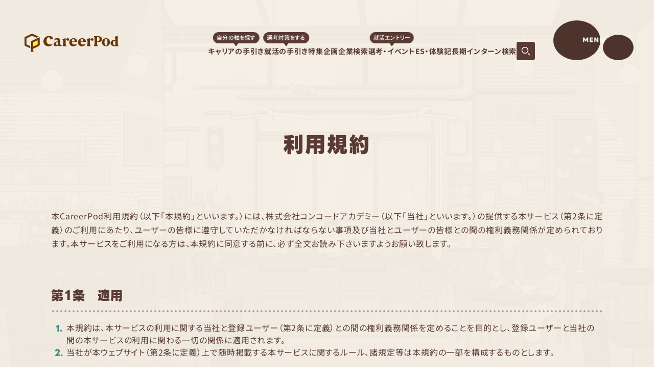

--- FILE ---
content_type: text/html; charset=UTF-8
request_url: https://careerpod.jp/terms
body_size: 28359
content:
<!doctype html>
<html lang="ja" data-preloader="disable">

<head>
    <!-- Google Tag Manager -->
	<script>(function(w,d,s,l,i){w[l]=w[l]||[];w[l].push({'gtm.start':
	new Date().getTime(),event:'gtm.js'});var f=d.getElementsByTagName(s)[0],
	j=d.createElement(s),dl=l!='dataLayer'?'&l='+l:'';j.async=true;j.src=
	'https://www.googletagmanager.com/gtm.js?id='+i+dl;f.parentNode.insertBefore(j,f);
	})(window,document,'script','dataLayer','GTM-5GLKBM2R');</script>
	<!-- End Google Tag Manager -->
    <!-- App favicon -->
    <link rel="icon" sizes="16x16" href="https://careerpod.jp/assets/images/favicon.ico">
    <link rel="apple-touch-icon" href="https://careerpod.jp/assets/images/apple-touch-icon.png">
    <meta charset="UTF-8">
<meta name="viewport" content="width=device-width, initial-scale=1.0">
<meta name="csrf-token" content="">
<meta name="base-url" content="https://careerpod.jp">

<title>利用規約｜CareerPod（キャリアポッド）</title>
	<meta name="description" content="スロー就活で「好きを見つけて、理想のキャリアを実現する」キャリア設計の基本、業界別・フロー別の選考対策、長期インターン・本選考などのイベント情報、業界・企業の働き方の魅力を伝える特集記事が盛りだくさんの、1年生から就活生までが使える「あたらしい就活サイト」">
	
	<meta name="twitter:site" content="CareerPod（キャリアポッド）">
	<meta name="twitter:card" content="summary">
	<meta property="twitter:url" content="https://careerpod.jp/terms">
	<meta name="twitter:title" content="利用規約｜CareerPod（キャリアポッド）">
	<meta name="twitter:description" content="スロー就活で「好きを見つけて、理想のキャリアを実現する」キャリア設計の基本、業界別・フロー別の選考対策、長期インターン・本選考などのイベント情報、業界・企業の働き方の魅力を伝える特集記事が盛りだくさんの、1年生から就活生までが使える「あたらしい就活サイト」">
	<meta name="twitter:image" content="https://careerpod.jp/assets/images/ogp.jpg">

	<meta name="og:site_name" content="CareerPod（キャリアポッド）">
	<meta name="og:type" content="article">
	<meta property="og:url" content="https://careerpod.jp/terms">
	<meta property="og:title" content="利用規約｜CareerPod（キャリアポッド）">
	<meta property="og:description" content="スロー就活で「好きを見つけて、理想のキャリアを実現する」キャリア設計の基本、業界別・フロー別の選考対策、長期インターン・本選考などのイベント情報、業界・企業の働き方の魅力を伝える特集記事が盛りだくさんの、1年生から就活生までが使える「あたらしい就活サイト」">
	<meta property="og:image" content="https://careerpod.jp/assets/images/ogp.jpg">
	<meta property="fb:app_id" content="">

				<link rel="canonical" href="https://careerpod.jp/terms" />



    <link rel="preload" as="style" href="https://careerpod.jp/assets/css/tinycustom.453ac5e9.min.css" /><link rel="stylesheet" href="https://careerpod.jp/assets/css/tinycustom.453ac5e9.min.css" /><link rel="stylesheet" href="https://careerpod.jp/assets/css/style.css" />
<link rel="preload" as="style" href="https://careerpod.jp/assets/css/app.75859069.min.css" /><link rel="stylesheet" href="https://careerpod.jp/assets/css/app.75859069.min.css" />    </head>

<body>
    <!-- Google Tag Manager (noscript) -->
	<noscript><iframe src="https://www.googletagmanager.com/ns.html?id=GTM-5GLKBM2R"
	height="0" width="0" style="display:none;visibility:hidden"></iframe></noscript>
	<!-- End Google Tag Manager (noscript) -->
    <header class="header logged_in">
	<div class="header__inner">
		<div class="header__left">
			<div class="header__logo">
				<a href="/">
					<svg xmlns="http://www.w3.org/2000/svg" viewBox="0 0 184 37" fill="none">
						<path d="M102.95 16.3595C103.071 11.1647 100.141 8.98047 95.923 8.98047C91.7047 8.98047 87.5391 11.9135 87.5391 16.8139C87.5391 21.7143 90.779 24.7661 95.3813 24.7661C100.425 24.7661 102.466 20.7177 102.908 19.6643C102.934 19.5972 102.855 19.5404 102.797 19.5817C102.098 20.1084 99.6784 21.6782 96.2439 21.1205C92.4569 20.3718 92.7093 16.3595 92.7093 16.3595H102.95ZM92.6462 15.2338C92.6462 15.2338 92.7093 10.3644 95.3445 10.3644C98.2794 10.3644 98.0427 15.2338 98.0427 15.2338H92.641H92.6462Z" fill="#693705" color-data="color1" />
						<path d="M120.01 16.3595C120.131 11.1647 117.201 8.98047 112.978 8.98047C108.754 8.98047 104.594 11.9135 104.594 16.8139C104.594 21.7143 107.834 24.7661 112.436 24.7661C117.48 24.7661 119.521 20.7177 119.963 19.6643C119.989 19.5972 119.91 19.5404 119.852 19.5817C119.153 20.1084 116.733 21.6782 113.299 21.1205C109.512 20.3718 109.764 16.3595 109.764 16.3595H120.005H120.01ZM109.706 15.2338C109.706 15.2338 109.769 10.3644 112.404 10.3644C115.339 10.3644 115.103 15.2338 115.103 15.2338H109.701H109.706Z" fill="#693705" color-data="color1" />
						<path d="M132.734 8.9375C131.64 8.9375 131.024 9.16471 129.778 10.3679C129.004 11.1114 128.384 11.9377 128.005 12.4902V8.97881L121.294 10.5176C121.125 10.5538 121.083 10.7706 121.231 10.8636C121.93 11.318 123.266 12.485 123.266 14.8087V18.7435C123.266 21.8314 122.251 23.5561 121.772 24.2068C121.678 24.3307 121.772 24.5063 121.935 24.5063H129.357C129.515 24.5063 129.615 24.3359 129.52 24.2068C129.036 23.5613 128.026 21.8314 128.026 18.7435L128.016 13.2079C128.2 12.9807 128.578 12.6451 129.231 12.6451C130.94 12.6451 130.556 13.7811 132.865 13.7811C135.174 13.7811 134.985 11.1837 134.985 11.1837C135.006 10.0322 134.096 8.94266 132.739 8.94266L132.734 8.9375Z" fill="#693705" color-data="color1" />
						<path d="M144.363 5.0625H135.794C135.637 5.0625 135.537 5.23807 135.631 5.362C136.115 6.00747 137.125 7.73733 137.125 10.8253V18.7465C137.125 21.8344 136.11 23.5591 135.631 24.2098C135.537 24.3337 135.631 24.5093 135.794 24.5093H143.263C143.421 24.5093 143.521 24.3389 143.426 24.2098C142.942 23.5643 141.933 21.8344 141.933 18.7465V16.5829H144.368C147.76 16.5829 151.558 15.5398 151.558 10.3089C151.558 6.12624 147.108 5.06766 144.368 5.06766L144.363 5.0625ZM142.027 15.0028H141.927V6.64261H142.027C144.363 6.64261 146.756 7.02473 146.756 10.8253C146.756 14.6258 144.363 15.0079 142.027 15.0079V15.0028Z" fill="#693705" color-data="color1" />
						<path d="M159.368 8.97266C155.055 8.97266 151.562 12.6286 151.562 17.1417C151.562 21.6549 155.055 24.7635 159.368 24.7635C163.681 24.7635 167.173 21.5826 167.173 16.4859C167.173 11.978 163.681 8.97782 159.368 8.97782V8.97266ZM159.389 23.3641C157.243 23.3383 156.564 20.1161 156.586 16.8216C156.601 13.5271 157.317 10.3204 159.463 10.3462C161.609 10.372 162.287 13.5942 162.266 16.8887C162.245 20.1832 161.535 23.3899 159.389 23.3641Z" fill="#693705" color-data="color1" />
						<path d="M183.967 24.2017C183.483 23.5563 182.473 21.8264 182.473 18.7385V4.57422L175.762 6.11302C175.593 6.14917 175.551 6.36089 175.693 6.45383C176.377 6.90825 177.671 8.07526 177.671 10.399V12.3922H175.62C172.227 12.3922 168.43 13.7244 168.43 18.9605C168.43 23.1432 172.879 24.4961 175.62 24.4961H183.804C183.962 24.4961 184.062 24.3257 183.967 24.1966V24.2017ZM173.227 18.4493C173.227 14.7107 175.43 14.0291 177.666 13.9826V22.9211C175.425 22.8643 173.227 22.0949 173.227 18.4544V18.4493Z" fill="#693705" color-data="color1" />
						<path d="M85.119 8.9375C84.025 8.9375 83.4096 9.16471 82.163 10.3679C81.3899 11.1114 80.7692 11.9377 80.3958 12.4902V8.97881L73.6844 10.5176C73.5161 10.5538 73.474 10.7706 73.6213 10.8636C74.3208 11.318 75.6568 12.485 75.6568 14.8087V18.7435C75.6568 21.8314 74.6417 23.5561 74.163 24.2068C74.0684 24.3307 74.163 24.5063 74.3261 24.5063H81.7475C81.9053 24.5063 82.0052 24.3359 81.9106 24.2068C81.4267 23.5613 80.4168 21.8314 80.4168 18.7435L80.4063 13.2079C80.5904 12.9807 80.9691 12.6451 81.6213 12.6451C83.3307 12.6451 82.9467 13.7811 85.2557 13.7811C87.5647 13.7811 87.3754 11.1837 87.3754 11.1837C87.3964 10.0322 86.4865 8.94266 85.1295 8.94266L85.119 8.9375Z" fill="#693705" color-data="color1" />
						<path d="M72.8929 22.5289C72.3617 22.6425 70.1158 22.9471 70.1158 20.138V13.8434C70.1158 11.3596 68.4958 8.61764 63.8252 8.51953C59.0494 8.51953 58.0816 12.1806 58.0763 13.4458C58.0763 13.5387 58.1973 13.5697 58.2499 13.4922C58.6654 12.8416 59.8909 11.3751 62.2894 11.5352C63.6201 11.6436 64.9771 12.4647 65.1348 15.0569C63.8304 15.2066 61.7055 15.6817 60.3275 16.3013C59.0126 16.89 56.9297 18.4495 56.9297 20.9332C56.9192 23.6081 59.4596 24.646 61.4478 24.646C63.6674 24.646 64.935 23.6081 65.6187 22.7199C66.2709 23.9695 67.528 24.5789 68.8429 24.708C71.4938 24.9713 72.8613 23.0659 72.9771 22.6115C72.9928 22.5598 72.9455 22.5134 72.8876 22.5237L72.8929 22.5289ZM63.5201 21.8731C62.1947 21.9195 61.29 21.052 61.2111 19.9831C61.1164 18.6664 61.9895 17.8401 62.5892 17.3961C63.4991 16.7144 64.4248 16.4201 65.1506 16.3117V20.6131C65.1506 20.8403 65.1664 21.0572 65.1927 21.2637C64.7667 21.5529 64.1776 21.8472 63.5254 21.8731H63.5201Z" fill="#693705" color-data="color1" />
						<path d="M47.4405 24.7607C52.8317 24.7607 54.904 20.8517 55.3932 19.7002C55.43 19.6124 55.33 19.5349 55.2512 19.5866C54.5201 20.1133 52.3531 21.461 49.5812 21.1615C49.5812 21.1615 43.1223 20.9137 43.1223 14.2266C43.1223 9.22804 45.263 7.71505 46.3412 7.2658C46.8409 7.04892 47.714 6.9818 48.4556 7.38973C49.3866 7.90611 49.7285 9.04214 49.9704 9.59983C50.286 10.5241 51.2012 11.2626 52.8317 11.1696C54.1834 11.0922 55.593 10.1472 55.1617 8.2779C54.641 5.99035 51.5851 4.57031 47.9191 4.57031C42.3386 4.57031 37 8.51544 37 14.7843C37 21.0531 41.1709 24.7607 47.4405 24.7607Z" fill="#693705" color-data="color1" />
						<path d="M15.6581 0.185896C15.1321 -0.0619653 14.522 -0.0619653 13.9961 0.185896L1.07298 6.35144C0.415516 6.66127 0 7.31707 0 8.02967V22.1836C0 22.8962 0.415516 23.552 1.07298 23.8618L11.1874 28.6848V24.5331L3.80276 21.0114V9.19668L14.8271 3.93996L23.2847 7.97287L27.687 5.92285L15.6581 0.185896Z" fill="#693705" color-data="color1" />
						<path d="M29.3277 6.99609L12.9227 14.6953V31.0696C12.8753 33.4811 12.0548 34.8185 11.6972 35.2781C11.6341 35.3556 11.6972 35.4692 11.7971 35.4692H17.8563C17.9562 35.4692 18.0193 35.3607 17.9562 35.2781C17.588 34.803 16.7254 33.414 16.7254 30.8682V29.6083L28.0601 24.207C28.9911 23.7629 29.6012 22.8386 29.6485 21.8316V8.02885C29.6485 7.65189 29.5328 7.30076 29.3277 6.99609Z" fill="#693705" color-data="color1" />
						<path d="M25.8627 21.1154L16.7266 25.4633V17.0516L25.8627 12.7656V21.1154Z" fill="#FFEB41" color-data="color2" />
				 	</svg>
				</a>
			</div>
		</div>
		<div class="header__right">
			<div class="header__right--nav">
				<div class="header__login d-none" data-guest>
					<a class="header__login--btn" href="https://careerpod.jp/login?redirect=https://careerpod.jp/terms">
    ログイン
</a>
					<a class="header__login--btn signup" href="https://careerpod.jp/signup">
    無料登録
</a>
				</div>
				<ul class="navigation">
					<li class="navigation__item">
						<a class="" href="https://careerpod.jp/career">
    キャリアの手引き<span class="navigation__item--txt">自分の軸を探す</span>
</a>
						<span class="triangle">
							<svg width="100%" height="100%" viewBox="0 0 14 11" fill="none" xmlns="http://www.w3.org/2000/svg">
								<path d="M7.80296 9.9183C7.40314 10.4569 6.59686 10.4569 6.19705 9.9183L0.390526 2.09604C-0.0992822 1.43619 0.37171 0.499999 1.19348 0.499999L12.8065 0.5C13.6283 0.5 14.0993 1.43619 13.6095 2.09604L7.80296 9.9183Z" fill="#593B34" />
							</svg>
						</span>
					</li>
					<li class="navigation__item">
						<a class="" href="https://careerpod.jp/shukatsu">
    就活の手引き<span class="navigation__item--txt">選考対策をする</span>
</a>
						<span class="triangle">
							<svg width="100%" height="100%" viewBox="0 0 14 11" fill="none" xmlns="http://www.w3.org/2000/svg">
								<path d="M7.80296 9.9183C7.40314 10.4569 6.59686 10.4569 6.19705 9.9183L0.390526 2.09604C-0.0992822 1.43619 0.37171 0.499999 1.19348 0.499999L12.8065 0.5C13.6283 0.5 14.0993 1.43619 13.6095 2.09604L7.80296 9.9183Z" fill="#593B34" />
							</svg>
						</span>
					</li>
					<li class="navigation__item">
						<a class="" href="https://careerpod.jp/series">
    特集企画
</a>
					</li>
					<li class="navigation__item">
						<a class="" href="https://careerpod.jp/company">
    企業検索
</a>
					</li>
					<li class="navigation__item">
						<a class="" href="https://careerpod.jp/events">
    選考・イベント<span class="navigation__item--txt">就活エントリー</span>
</a>
						<span class="triangle">
							<svg width="100%" height="100%" viewBox="0 0 14 11" fill="none" xmlns="http://www.w3.org/2000/svg">
								<path d="M7.80296 9.9183C7.40314 10.4569 6.59686 10.4569 6.19705 9.9183L0.390526 2.09604C-0.0992822 1.43619 0.37171 0.499999 1.19348 0.499999L12.8065 0.5C13.6283 0.5 14.0993 1.43619 13.6095 2.09604L7.80296 9.9183Z" fill="#593B34" />
							</svg>
						</span>
					</li>
					<li class="navigation__item">
						<a class="" href="https://careerpod.jp/es">
    ES・体験記
</a>
					</li>
					<li class="navigation__item">
						<a class="" href="https://careerpod.jp/intern">
    長期インターン検索
</a>
					</li>
					<li class="navigation__item">
						<a class="commonKv__submit margin-right-0" href="https://careerpod.jp/search/all">
    <span class="commonKv__submit--icn">
								<svg viewBox="0 0 12 12" fill="none" xmlns="http://www.w3.org/2000/svg">
									<path
										d="M4.97343 8.95671C7.16789 8.95671 8.94685 7.17554 8.94685 4.97835C8.94685 2.78117 7.16789 1 4.97343 1C2.77896 1 1 2.78117 1 4.97835C1 7.17554 2.77896 8.95671 4.97343 8.95671Z"
										stroke="white" stroke-miterlimit="10" />
									<path d="M9.35938 9.36328L10.9966 10.9987" stroke="white" stroke-miterlimit="10"
											stroke-linecap="round" />
								</svg>
							</span>
</a>
					</li>
				</ul>
				<ul class="iconBtns d-none" data-authorized>
					<li class="iconBtns__item d-none">
						<a class="" href="#">
    <img src="https://careerpod.jp/assets/images/icn_alert.png" alt="alert">
</a>
					</li>
					<li class="iconBtns__item">
						<a class="" href="https://careerpod.jp/mypage/top">
    <img src="https://careerpod.jp/assets/images/icn_person.png" alt="person">
</a>
					</li>
				</ul>
			</div>
			<div class="header__right--menu">
				<div class="header__right--menuBtn menuBtn">
					<span class="txt">MENU</span>
					<svg xmlns="http://www.w3.org/2000/svg" width="92" height="78" viewBox="0 0 92 78" fill="none" class="sp-none">
						<ellipse cx="46" cy="39" rx="46" ry="39" fill="#4E332D"></ellipse>
					</svg>
					<svg xmlns="http://www.w3.org/2000/svg" width="60" height="50" viewBox="0 0 60 50" fill="none" class="pc-none">
						<ellipse cx="30" cy="25" rx="30" ry="25" fill="#4E332D"></ellipse>
					</svg>
				</div>
			</div>
		</div>
	</div>
</header>
<header class="fixedheader logged_in" id="fixedheader" style="opacity: 0; visibility: hidden;">
	<div class="fixedheader__container">
		<div class="fixedheader__rope left">
			<img src="https://careerpod.jp/assets/images/rope.png" alt="rope_1">
		</div>
		<div class="fixedheader__rope right">
			<img src="https://careerpod.jp/assets/images/rope.png" alt="rope_2">
		</div>
		<div class="fixedheader__inner">
			<div class="fixedheader__bg"></div>
			<div class="fixedheader__left">
				<div class="fixedheader__logo">
					<a href="/">
						<svg xmlns="http://www.w3.org/2000/svg" viewBox="0 0 184 37" fill="none">
							<path d="M102.95 16.3595C103.071 11.1647 100.141 8.98047 95.923 8.98047C91.7047 8.98047 87.5391 11.9135 87.5391 16.8139C87.5391 21.7143 90.779 24.7661 95.3813 24.7661C100.425 24.7661 102.466 20.7177 102.908 19.6643C102.934 19.5972 102.855 19.5404 102.797 19.5817C102.098 20.1084 99.6784 21.6782 96.2439 21.1205C92.4569 20.3718 92.7093 16.3595 92.7093 16.3595H102.95ZM92.6462 15.2338C92.6462 15.2338 92.7093 10.3644 95.3445 10.3644C98.2794 10.3644 98.0427 15.2338 98.0427 15.2338H92.641H92.6462Z" fill="#693705" color-data="color1" />
							<path d="M120.01 16.3595C120.131 11.1647 117.201 8.98047 112.978 8.98047C108.754 8.98047 104.594 11.9135 104.594 16.8139C104.594 21.7143 107.834 24.7661 112.436 24.7661C117.48 24.7661 119.521 20.7177 119.963 19.6643C119.989 19.5972 119.91 19.5404 119.852 19.5817C119.153 20.1084 116.733 21.6782 113.299 21.1205C109.512 20.3718 109.764 16.3595 109.764 16.3595H120.005H120.01ZM109.706 15.2338C109.706 15.2338 109.769 10.3644 112.404 10.3644C115.339 10.3644 115.103 15.2338 115.103 15.2338H109.701H109.706Z" fill="#693705" color-data="color1" />
							<path d="M132.734 8.9375C131.64 8.9375 131.024 9.16471 129.778 10.3679C129.004 11.1114 128.384 11.9377 128.005 12.4902V8.97881L121.294 10.5176C121.125 10.5538 121.083 10.7706 121.231 10.8636C121.93 11.318 123.266 12.485 123.266 14.8087V18.7435C123.266 21.8314 122.251 23.5561 121.772 24.2068C121.678 24.3307 121.772 24.5063 121.935 24.5063H129.357C129.515 24.5063 129.615 24.3359 129.52 24.2068C129.036 23.5613 128.026 21.8314 128.026 18.7435L128.016 13.2079C128.2 12.9807 128.578 12.6451 129.231 12.6451C130.94 12.6451 130.556 13.7811 132.865 13.7811C135.174 13.7811 134.985 11.1837 134.985 11.1837C135.006 10.0322 134.096 8.94266 132.739 8.94266L132.734 8.9375Z" fill="#693705" color-data="color1" />
							<path d="M144.363 5.0625H135.794C135.637 5.0625 135.537 5.23807 135.631 5.362C136.115 6.00747 137.125 7.73733 137.125 10.8253V18.7465C137.125 21.8344 136.11 23.5591 135.631 24.2098C135.537 24.3337 135.631 24.5093 135.794 24.5093H143.263C143.421 24.5093 143.521 24.3389 143.426 24.2098C142.942 23.5643 141.933 21.8344 141.933 18.7465V16.5829H144.368C147.76 16.5829 151.558 15.5398 151.558 10.3089C151.558 6.12624 147.108 5.06766 144.368 5.06766L144.363 5.0625ZM142.027 15.0028H141.927V6.64261H142.027C144.363 6.64261 146.756 7.02473 146.756 10.8253C146.756 14.6258 144.363 15.0079 142.027 15.0079V15.0028Z" fill="#693705" color-data="color1" />
							<path d="M159.368 8.97266C155.055 8.97266 151.562 12.6286 151.562 17.1417C151.562 21.6549 155.055 24.7635 159.368 24.7635C163.681 24.7635 167.173 21.5826 167.173 16.4859C167.173 11.978 163.681 8.97782 159.368 8.97782V8.97266ZM159.389 23.3641C157.243 23.3383 156.564 20.1161 156.586 16.8216C156.601 13.5271 157.317 10.3204 159.463 10.3462C161.609 10.372 162.287 13.5942 162.266 16.8887C162.245 20.1832 161.535 23.3899 159.389 23.3641Z" fill="#693705" color-data="color1" />
							<path d="M183.967 24.2017C183.483 23.5563 182.473 21.8264 182.473 18.7385V4.57422L175.762 6.11302C175.593 6.14917 175.551 6.36089 175.693 6.45383C176.377 6.90825 177.671 8.07526 177.671 10.399V12.3922H175.62C172.227 12.3922 168.43 13.7244 168.43 18.9605C168.43 23.1432 172.879 24.4961 175.62 24.4961H183.804C183.962 24.4961 184.062 24.3257 183.967 24.1966V24.2017ZM173.227 18.4493C173.227 14.7107 175.43 14.0291 177.666 13.9826V22.9211C175.425 22.8643 173.227 22.0949 173.227 18.4544V18.4493Z" fill="#693705" color-data="color1" />
							<path d="M85.119 8.9375C84.025 8.9375 83.4096 9.16471 82.163 10.3679C81.3899 11.1114 80.7692 11.9377 80.3958 12.4902V8.97881L73.6844 10.5176C73.5161 10.5538 73.474 10.7706 73.6213 10.8636C74.3208 11.318 75.6568 12.485 75.6568 14.8087V18.7435C75.6568 21.8314 74.6417 23.5561 74.163 24.2068C74.0684 24.3307 74.163 24.5063 74.3261 24.5063H81.7475C81.9053 24.5063 82.0052 24.3359 81.9106 24.2068C81.4267 23.5613 80.4168 21.8314 80.4168 18.7435L80.4063 13.2079C80.5904 12.9807 80.9691 12.6451 81.6213 12.6451C83.3307 12.6451 82.9467 13.7811 85.2557 13.7811C87.5647 13.7811 87.3754 11.1837 87.3754 11.1837C87.3964 10.0322 86.4865 8.94266 85.1295 8.94266L85.119 8.9375Z" fill="#693705" color-data="color1" />
							<path d="M72.8929 22.5289C72.3617 22.6425 70.1158 22.9471 70.1158 20.138V13.8434C70.1158 11.3596 68.4958 8.61764 63.8252 8.51953C59.0494 8.51953 58.0816 12.1806 58.0763 13.4458C58.0763 13.5387 58.1973 13.5697 58.2499 13.4922C58.6654 12.8416 59.8909 11.3751 62.2894 11.5352C63.6201 11.6436 64.9771 12.4647 65.1348 15.0569C63.8304 15.2066 61.7055 15.6817 60.3275 16.3013C59.0126 16.89 56.9297 18.4495 56.9297 20.9332C56.9192 23.6081 59.4596 24.646 61.4478 24.646C63.6674 24.646 64.935 23.6081 65.6187 22.7199C66.2709 23.9695 67.528 24.5789 68.8429 24.708C71.4938 24.9713 72.8613 23.0659 72.9771 22.6115C72.9928 22.5598 72.9455 22.5134 72.8876 22.5237L72.8929 22.5289ZM63.5201 21.8731C62.1947 21.9195 61.29 21.052 61.2111 19.9831C61.1164 18.6664 61.9895 17.8401 62.5892 17.3961C63.4991 16.7144 64.4248 16.4201 65.1506 16.3117V20.6131C65.1506 20.8403 65.1664 21.0572 65.1927 21.2637C64.7667 21.5529 64.1776 21.8472 63.5254 21.8731H63.5201Z" fill="#693705" color-data="color1" />
							<path d="M47.4405 24.7607C52.8317 24.7607 54.904 20.8517 55.3932 19.7002C55.43 19.6124 55.33 19.5349 55.2512 19.5866C54.5201 20.1133 52.3531 21.461 49.5812 21.1615C49.5812 21.1615 43.1223 20.9137 43.1223 14.2266C43.1223 9.22804 45.263 7.71505 46.3412 7.2658C46.8409 7.04892 47.714 6.9818 48.4556 7.38973C49.3866 7.90611 49.7285 9.04214 49.9704 9.59983C50.286 10.5241 51.2012 11.2626 52.8317 11.1696C54.1834 11.0922 55.593 10.1472 55.1617 8.2779C54.641 5.99035 51.5851 4.57031 47.9191 4.57031C42.3386 4.57031 37 8.51544 37 14.7843C37 21.0531 41.1709 24.7607 47.4405 24.7607Z" fill="#693705" color-data="color1" />
							<path d="M15.6581 0.185896C15.1321 -0.0619653 14.522 -0.0619653 13.9961 0.185896L1.07298 6.35144C0.415516 6.66127 0 7.31707 0 8.02967V22.1836C0 22.8962 0.415516 23.552 1.07298 23.8618L11.1874 28.6848V24.5331L3.80276 21.0114V9.19668L14.8271 3.93996L23.2847 7.97287L27.687 5.92285L15.6581 0.185896Z" fill="#693705" color-data="color1" />
							<path d="M29.3277 6.99609L12.9227 14.6953V31.0696C12.8753 33.4811 12.0548 34.8185 11.6972 35.2781C11.6341 35.3556 11.6972 35.4692 11.7971 35.4692H17.8563C17.9562 35.4692 18.0193 35.3607 17.9562 35.2781C17.588 34.803 16.7254 33.414 16.7254 30.8682V29.6083L28.0601 24.207C28.9911 23.7629 29.6012 22.8386 29.6485 21.8316V8.02885C29.6485 7.65189 29.5328 7.30076 29.3277 6.99609Z" fill="#693705" color-data="color1" />
							<path d="M25.8627 21.1154L16.7266 25.4633V17.0516L25.8627 12.7656V21.1154Z" fill="#FFEB41" color-data="color2" />
						</svg>
					</a>
				</div>
			</div>
			<div class="fixedheader__right">
				<div class="fixedheader__right--nav">
					<ul class="navigation">
						<li class="navigation__item">
							<a class="" href="https://careerpod.jp/career">
    キャリアの手引き<span class="navigation__item--txt">自分の軸を探す</span>
</a>
							<span class="triangle">
								<svg width="100%" height="100%" viewBox="0 0 14 11" fill="none" xmlns="http://www.w3.org/2000/svg">
									<path d="M7.80296 9.9183C7.40314 10.4569 6.59686 10.4569 6.19705 9.9183L0.390526 2.09604C-0.0992822 1.43619 0.37171 0.499999 1.19348 0.499999L12.8065 0.5C13.6283 0.5 14.0993 1.43619 13.6095 2.09604L7.80296 9.9183Z" fill="#593B34" />
								</svg>
							</span>
						</li>
						<li class="navigation__item">
							<a class="" href="https://careerpod.jp/shukatsu">
    就活の手引き<span class="navigation__item--txt">選考対策をする</span>
</a>
							<span class="triangle">
								<svg width="100%" height="100%" viewBox="0 0 14 11" fill="none" xmlns="http://www.w3.org/2000/svg">
									<path d="M7.80296 9.9183C7.40314 10.4569 6.59686 10.4569 6.19705 9.9183L0.390526 2.09604C-0.0992822 1.43619 0.37171 0.499999 1.19348 0.499999L12.8065 0.5C13.6283 0.5 14.0993 1.43619 13.6095 2.09604L7.80296 9.9183Z" fill="#593B34" />
								</svg>
							</span>
						</li>
						<li class="navigation__item">
							<a class="" href="https://careerpod.jp/series">
    特集企画
</a>
						</li>
						<li class="navigation__item">
							<a class="" href="https://careerpod.jp/company">
    企業検索
</a>
						</li>
						<li class="navigation__item">
							<a class="" href="https://careerpod.jp/events">
    選考・イベント<span class="navigation__item--txt">就活エントリー</span>
</a>
							<span class="triangle">
								<svg width="100%" height="100%" viewBox="0 0 14 11" fill="none" xmlns="http://www.w3.org/2000/svg">
									<path d="M7.80296 9.9183C7.40314 10.4569 6.59686 10.4569 6.19705 9.9183L0.390526 2.09604C-0.0992822 1.43619 0.37171 0.499999 1.19348 0.499999L12.8065 0.5C13.6283 0.5 14.0993 1.43619 13.6095 2.09604L7.80296 9.9183Z" fill="#593B34" />
								</svg>
							</span>
						</li>
						<li class="navigation__item">
							<a class="" href="https://careerpod.jp/es">
    ES・体験記
</a>
						</li>
						<li class="navigation__item">
							<a class="" href="https://careerpod.jp/intern">
    長期インターン検索
</a>
						</li>
						<li class="navigation__item">
							<a class="commonKv__submit margin-right-0" href="https://careerpod.jp/search/all">
    <span class="commonKv__submit--icn">
									<svg viewBox="0 0 12 12" fill="none" xmlns="http://www.w3.org/2000/svg">
										<path
											d="M4.97343 8.95671C7.16789 8.95671 8.94685 7.17554 8.94685 4.97835C8.94685 2.78117 7.16789 1 4.97343 1C2.77896 1 1 2.78117 1 4.97835C1 7.17554 2.77896 8.95671 4.97343 8.95671Z"
											stroke="white" stroke-miterlimit="10" />
										<path d="M9.35938 9.36328L10.9966 10.9987" stroke="white" stroke-miterlimit="10"
												stroke-linecap="round" />
									</svg>
								</span>
</a>
						</li>
					</ul>
					<ul class="iconBtns d-none" data-authorized>
						<li class="iconBtns__item d-none">
							<a class="" href="#">
    <img src="https://careerpod.jp/assets/images/icn_alert.png" alt="alert">
</a>
						</li>
						<li class="iconBtns__item">
							<a class="" href="https://careerpod.jp/mypage/top">
    <img src="https://careerpod.jp/assets/images/icn_person.png" alt="person">
</a>
						</li>
					</ul>
				</div>
				<div class="fixedheader__right--menu">
					<div class="fixedheader__right--menuBtn menuBtn">
						<div class="lines">
							<div class="line"></div>
							<div class="line"></div>
							<div class="line"></div>
						</div>
						<div class="txt">MENU</div>
					</div>
				</div>
				<div class="fixedheader__login" data-guest>
					<a class="fixedheader__login--btn" href="https://careerpod.jp/login?redirect=https://careerpod.jp/terms">
    ログイン
</a>
					<a class="fixedheader__login--btn signup" href="https://careerpod.jp/signup">
    無料登録
</a>
				</div>
			</div>
		</div>
	</div>
</header>
<div class="menuModal">
	<div class="menuModal__container">
		<div class="menuModal__closeBtn menuBtn sp-none">
			<span class="txt">CLOSE</span>
			<svg xmlns="http://www.w3.org/2000/svg" width="92" height="78" viewBox="0 0 92 78" fill="none" class="sp-none">
				<ellipse cx="46" cy="39" rx="46" ry="39" fill="#4E332D"></ellipse>
			</svg>
			<svg xmlns="http://www.w3.org/2000/svg" width="60" height="50" viewBox="0 0 60 50" fill="none" class="pc-none">
				<ellipse cx="30" cy="25" rx="30" ry="25" fill="#FFFFFF"></ellipse>
			</svg>
		</div>
		<div class="menuModal__main">
			<div class="menuModal__head">
				<div class="menuModal__logo">
					<a href="/">
						<svg xmlns="http://www.w3.org/2000/svg" viewBox="0 0 184 37" fill="none">
							<path d="M102.95 16.3595C103.071 11.1647 100.141 8.98047 95.923 8.98047C91.7047 8.98047 87.5391 11.9135 87.5391 16.8139C87.5391 21.7143 90.779 24.7661 95.3813 24.7661C100.425 24.7661 102.466 20.7177 102.908 19.6643C102.934 19.5972 102.855 19.5404 102.797 19.5817C102.098 20.1084 99.6784 21.6782 96.2439 21.1205C92.4569 20.3718 92.7093 16.3595 92.7093 16.3595H102.95ZM92.6462 15.2338C92.6462 15.2338 92.7093 10.3644 95.3445 10.3644C98.2794 10.3644 98.0427 15.2338 98.0427 15.2338H92.641H92.6462Z" fill="#693705" color-data="color1" />
							<path d="M120.01 16.3595C120.131 11.1647 117.201 8.98047 112.978 8.98047C108.754 8.98047 104.594 11.9135 104.594 16.8139C104.594 21.7143 107.834 24.7661 112.436 24.7661C117.48 24.7661 119.521 20.7177 119.963 19.6643C119.989 19.5972 119.91 19.5404 119.852 19.5817C119.153 20.1084 116.733 21.6782 113.299 21.1205C109.512 20.3718 109.764 16.3595 109.764 16.3595H120.005H120.01ZM109.706 15.2338C109.706 15.2338 109.769 10.3644 112.404 10.3644C115.339 10.3644 115.103 15.2338 115.103 15.2338H109.701H109.706Z" fill="#693705" color-data="color1" />
							<path d="M132.734 8.9375C131.64 8.9375 131.024 9.16471 129.778 10.3679C129.004 11.1114 128.384 11.9377 128.005 12.4902V8.97881L121.294 10.5176C121.125 10.5538 121.083 10.7706 121.231 10.8636C121.93 11.318 123.266 12.485 123.266 14.8087V18.7435C123.266 21.8314 122.251 23.5561 121.772 24.2068C121.678 24.3307 121.772 24.5063 121.935 24.5063H129.357C129.515 24.5063 129.615 24.3359 129.52 24.2068C129.036 23.5613 128.026 21.8314 128.026 18.7435L128.016 13.2079C128.2 12.9807 128.578 12.6451 129.231 12.6451C130.94 12.6451 130.556 13.7811 132.865 13.7811C135.174 13.7811 134.985 11.1837 134.985 11.1837C135.006 10.0322 134.096 8.94266 132.739 8.94266L132.734 8.9375Z" fill="#693705" color-data="color1" />
							<path d="M144.363 5.0625H135.794C135.637 5.0625 135.537 5.23807 135.631 5.362C136.115 6.00747 137.125 7.73733 137.125 10.8253V18.7465C137.125 21.8344 136.11 23.5591 135.631 24.2098C135.537 24.3337 135.631 24.5093 135.794 24.5093H143.263C143.421 24.5093 143.521 24.3389 143.426 24.2098C142.942 23.5643 141.933 21.8344 141.933 18.7465V16.5829H144.368C147.76 16.5829 151.558 15.5398 151.558 10.3089C151.558 6.12624 147.108 5.06766 144.368 5.06766L144.363 5.0625ZM142.027 15.0028H141.927V6.64261H142.027C144.363 6.64261 146.756 7.02473 146.756 10.8253C146.756 14.6258 144.363 15.0079 142.027 15.0079V15.0028Z" fill="#693705" color-data="color1" />
							<path d="M159.368 8.97266C155.055 8.97266 151.562 12.6286 151.562 17.1417C151.562 21.6549 155.055 24.7635 159.368 24.7635C163.681 24.7635 167.173 21.5826 167.173 16.4859C167.173 11.978 163.681 8.97782 159.368 8.97782V8.97266ZM159.389 23.3641C157.243 23.3383 156.564 20.1161 156.586 16.8216C156.601 13.5271 157.317 10.3204 159.463 10.3462C161.609 10.372 162.287 13.5942 162.266 16.8887C162.245 20.1832 161.535 23.3899 159.389 23.3641Z" fill="#693705" color-data="color1" />
							<path d="M183.967 24.2017C183.483 23.5563 182.473 21.8264 182.473 18.7385V4.57422L175.762 6.11302C175.593 6.14917 175.551 6.36089 175.693 6.45383C176.377 6.90825 177.671 8.07526 177.671 10.399V12.3922H175.62C172.227 12.3922 168.43 13.7244 168.43 18.9605C168.43 23.1432 172.879 24.4961 175.62 24.4961H183.804C183.962 24.4961 184.062 24.3257 183.967 24.1966V24.2017ZM173.227 18.4493C173.227 14.7107 175.43 14.0291 177.666 13.9826V22.9211C175.425 22.8643 173.227 22.0949 173.227 18.4544V18.4493Z" fill="#693705" color-data="color1" />
							<path d="M85.119 8.9375C84.025 8.9375 83.4096 9.16471 82.163 10.3679C81.3899 11.1114 80.7692 11.9377 80.3958 12.4902V8.97881L73.6844 10.5176C73.5161 10.5538 73.474 10.7706 73.6213 10.8636C74.3208 11.318 75.6568 12.485 75.6568 14.8087V18.7435C75.6568 21.8314 74.6417 23.5561 74.163 24.2068C74.0684 24.3307 74.163 24.5063 74.3261 24.5063H81.7475C81.9053 24.5063 82.0052 24.3359 81.9106 24.2068C81.4267 23.5613 80.4168 21.8314 80.4168 18.7435L80.4063 13.2079C80.5904 12.9807 80.9691 12.6451 81.6213 12.6451C83.3307 12.6451 82.9467 13.7811 85.2557 13.7811C87.5647 13.7811 87.3754 11.1837 87.3754 11.1837C87.3964 10.0322 86.4865 8.94266 85.1295 8.94266L85.119 8.9375Z" fill="#693705" color-data="color1" />
							<path d="M72.8929 22.5289C72.3617 22.6425 70.1158 22.9471 70.1158 20.138V13.8434C70.1158 11.3596 68.4958 8.61764 63.8252 8.51953C59.0494 8.51953 58.0816 12.1806 58.0763 13.4458C58.0763 13.5387 58.1973 13.5697 58.2499 13.4922C58.6654 12.8416 59.8909 11.3751 62.2894 11.5352C63.6201 11.6436 64.9771 12.4647 65.1348 15.0569C63.8304 15.2066 61.7055 15.6817 60.3275 16.3013C59.0126 16.89 56.9297 18.4495 56.9297 20.9332C56.9192 23.6081 59.4596 24.646 61.4478 24.646C63.6674 24.646 64.935 23.6081 65.6187 22.7199C66.2709 23.9695 67.528 24.5789 68.8429 24.708C71.4938 24.9713 72.8613 23.0659 72.9771 22.6115C72.9928 22.5598 72.9455 22.5134 72.8876 22.5237L72.8929 22.5289ZM63.5201 21.8731C62.1947 21.9195 61.29 21.052 61.2111 19.9831C61.1164 18.6664 61.9895 17.8401 62.5892 17.3961C63.4991 16.7144 64.4248 16.4201 65.1506 16.3117V20.6131C65.1506 20.8403 65.1664 21.0572 65.1927 21.2637C64.7667 21.5529 64.1776 21.8472 63.5254 21.8731H63.5201Z" fill="#693705" color-data="color1" />
							<path d="M47.4405 24.7607C52.8317 24.7607 54.904 20.8517 55.3932 19.7002C55.43 19.6124 55.33 19.5349 55.2512 19.5866C54.5201 20.1133 52.3531 21.461 49.5812 21.1615C49.5812 21.1615 43.1223 20.9137 43.1223 14.2266C43.1223 9.22804 45.263 7.71505 46.3412 7.2658C46.8409 7.04892 47.714 6.9818 48.4556 7.38973C49.3866 7.90611 49.7285 9.04214 49.9704 9.59983C50.286 10.5241 51.2012 11.2626 52.8317 11.1696C54.1834 11.0922 55.593 10.1472 55.1617 8.2779C54.641 5.99035 51.5851 4.57031 47.9191 4.57031C42.3386 4.57031 37 8.51544 37 14.7843C37 21.0531 41.1709 24.7607 47.4405 24.7607Z" fill="#693705" color-data="color1" />
							<path d="M15.6581 0.185896C15.1321 -0.0619653 14.522 -0.0619653 13.9961 0.185896L1.07298 6.35144C0.415516 6.66127 0 7.31707 0 8.02967V22.1836C0 22.8962 0.415516 23.552 1.07298 23.8618L11.1874 28.6848V24.5331L3.80276 21.0114V9.19668L14.8271 3.93996L23.2847 7.97287L27.687 5.92285L15.6581 0.185896Z" fill="#693705" color-data="color1" />
							<path d="M29.3277 6.99609L12.9227 14.6953V31.0696C12.8753 33.4811 12.0548 34.8185 11.6972 35.2781C11.6341 35.3556 11.6972 35.4692 11.7971 35.4692H17.8563C17.9562 35.4692 18.0193 35.3607 17.9562 35.2781C17.588 34.803 16.7254 33.414 16.7254 30.8682V29.6083L28.0601 24.207C28.9911 23.7629 29.6012 22.8386 29.6485 21.8316V8.02885C29.6485 7.65189 29.5328 7.30076 29.3277 6.99609Z" fill="#693705" color-data="color1" />
							<path d="M25.8627 21.1154L16.7266 25.4633V17.0516L25.8627 12.7656V21.1154Z" fill="#FFEB41" color-data="color2" />
						</svg>
					</a>
				</div>
				<div class="menuModal__head--right">
					<div class="menuModal__head--btnWrap" >
						<a class="menuModal__head--btn" href="https://careerpod.jp/login?redirect=https://careerpod.jp/terms" data-guest="data-guest">
    ログイン
</a>
						<a class="menuModal__head--btn signup" href="https://careerpod.jp/signup" data-guest="data-guest">
    無料登録
</a>
						<div class="menuModal__closeBtn menuBtn pc-none">
							<span class="txt">CLOSE</span>
							<svg xmlns="http://www.w3.org/2000/svg" width="92" height="78" viewBox="0 0 92 78" fill="none" class="sp-none">
								<ellipse cx="46" cy="39" rx="46" ry="39" fill="#4E332D"></ellipse>
							</svg>
							<svg xmlns="http://www.w3.org/2000/svg" width="60" height="50" viewBox="0 0 60 50" fill="none" class="pc-none">
								<ellipse cx="30" cy="25" rx="30" ry="25" fill="#FFFFFF"></ellipse>
							</svg>
						</div>
					</div>
					<form class="menuModal__head--search" id="top-keyword-form" method="GET" action="https://careerpod.jp/search/all">
						<input type="search" id="search" name="keyword" placeholder="キーワードを入力" value="">
						<button type="submit" value="" class="submit"></button>
					</form>
				</div>
			</div>
			<div class="menuModal__content">
				<div class="menuModal__content--box carrer">
					<div class="menuModal__content--head">
						<div class="ttl">キャリアを考える</div>
						<p class="txt">自分の好きを知り、やりたい仕事を見つけましょう。</p>
					</div>
					<div class="menuModal__content--body">
						<div class="menuModal__content--illust">
							<img src="https://careerpod.jp/assets/images/illust/step_1.png" alt="">
						</div>
						<ul class="menuModal__content--list">
							<li class="menuModal__content--item l_carrer">
								<a class="" href="https://careerpod.jp/career">
    <div class="ttlWrap">
										<div class="title">
											<span class="label">
												<svg viewBox="0 0 26 35" fill="none" xmlns="http://www.w3.org/2000/svg">
													<path d="M0.92084 34.1033L12.6859 27.235C12.7801 27.1818 12.8864 27.1539 12.9946 27.1539C13.1028 27.1539 13.2091 27.1818 13.3033 27.235L25.0683 34.1033C25.1621 34.1587 25.2687 34.1883 25.3776 34.1892C25.4865 34.1901 25.5936 34.1621 25.6882 34.1083C25.7828 34.0544 25.8614 33.9764 25.9162 33.8823C25.9709 33.7882 25.9999 33.6814 26 33.5725V0.6175C25.9972 0.454598 25.9313 0.299147 25.8161 0.183942C25.7009 0.068736 25.5454 0.00278525 25.3825 0H0.606664C0.444778 0.00284055 0.290511 0.0691509 0.17704 0.184648C0.0635691 0.300145 -2.49117e-05 0.455588 7.32052e-09 0.6175V33.5725C0.00121711 33.6798 0.0303749 33.7849 0.0845693 33.8774C0.138764 33.97 0.216146 34.0469 0.309085 34.1005C0.402023 34.154 0.507291 34.1825 0.614566 34.183C0.72184 34.1835 0.827404 34.156 0.92084 34.1033Z" fill="#4E9E8B" />
												</svg>
											</span>キャリアの手引き
										</div>
										<p class="txt">キャリア設計法・業界別の働く魅力を解説</p>
									</div>
									<div class="arrow">
										<svg xmlns="http://www.w3.org/2000/svg" width="5" height="8" viewBox="0 0 5 8" fill="none">
											<path d="M1 0.999999C1.79565 0.999999 2.55871 1.31607 3.12132 1.87868C3.68393 2.44129 4 3.20435 4 4C4 4.79565 3.68393 5.55871 3.12132 6.12132C2.55871 6.68393 1.79565 7 1 7" stroke="#593B34" stroke-width="2" stroke-miterlimit="10" stroke-linecap="round"></path>
										</svg>
									</div>
</a>
							</li>
							<li class="menuModal__content--item l_intern">
								<a class="" href="https://careerpod.jp/intern">
    <div class="ttlWrap">
										<div class="title">
											<span class="label">
												<svg viewBox="0 0 26 35" fill="none" xmlns="http://www.w3.org/2000/svg">
													<path d="M0.92084 34.1033L12.6859 27.235C12.7801 27.1818 12.8864 27.1539 12.9946 27.1539C13.1028 27.1539 13.2091 27.1818 13.3033 27.235L25.0683 34.1033C25.1621 34.1587 25.2687 34.1883 25.3776 34.1892C25.4865 34.1901 25.5936 34.1621 25.6882 34.1083C25.7828 34.0544 25.8614 33.9764 25.9162 33.8823C25.9709 33.7882 25.9999 33.6814 26 33.5725V0.6175C25.9972 0.454598 25.9313 0.299147 25.8161 0.183942C25.7009 0.068736 25.5454 0.00278525 25.3825 0H0.606664C0.444778 0.00284055 0.290511 0.0691509 0.17704 0.184648C0.0635691 0.300145 -2.49117e-05 0.455588 7.32052e-09 0.6175V33.5725C0.00121711 33.6798 0.0303749 33.7849 0.0845693 33.8774C0.138764 33.97 0.216146 34.0469 0.309085 34.1005C0.402023 34.154 0.507291 34.1825 0.614566 34.183C0.72184 34.1835 0.827404 34.156 0.92084 34.1033Z" fill="#4E9E8B" />
												</svg>
											</span>長期インターンを探す
										</div>
									</div>
									<div class="arrow">
										<svg xmlns="http://www.w3.org/2000/svg" width="5" height="8" viewBox="0 0 5 8" fill="none">
											<path d="M1 0.999999C1.79565 0.999999 2.55871 1.31607 3.12132 1.87868C3.68393 2.44129 4 3.20435 4 4C4 4.79565 3.68393 5.55871 3.12132 6.12132C2.55871 6.68393 1.79565 7 1 7" stroke="#593B34" stroke-width="2" stroke-miterlimit="10" stroke-linecap="round"></path>
										</svg>
									</div>
</a>
							</li>
							<li class="menuModal__content--item">
								<a class="" href="https://careerpod.jp/series">
    <div class="ttlWrap">
										<div class="title">特集企画を探す</div>
									</div>
									<div class="arrow">
										<svg xmlns="http://www.w3.org/2000/svg" width="5" height="8" viewBox="0 0 5 8" fill="none">
											<path d="M1 0.999999C1.79565 0.999999 2.55871 1.31607 3.12132 1.87868C3.68393 2.44129 4 3.20435 4 4C4 4.79565 3.68393 5.55871 3.12132 6.12132C2.55871 6.68393 1.79565 7 1 7" stroke="#593B34" stroke-width="2" stroke-miterlimit="10" stroke-linecap="round"></path>
										</svg>
									</div>
</a>
							</li>
						</ul>
					</div>
				</div>
				<div class="menuModal__content--box syukatsu">
					<div class="menuModal__content--head">
						<div class="ttl">就活をする</div>
						<p class="txt">就活は理想のキャリアの第一歩。<br>準備・対策から内定までサポートします。</p>
					</div>
					<div class="menuModal__content--body">
						<div class="menuModal__content--illust">
							<img src="https://careerpod.jp/assets/images/illust/step_4.png" alt="">
						</div>
						<ul class="menuModal__content--list">
							<li class="menuModal__content--item l_syukatsu">
								<a class="" href="https://careerpod.jp/shukatsu">
    <div class="ttlWrap">
										<div class="title">
											<span class="label">
												<svg viewBox="0 0 26 35" fill="none" xmlns="http://www.w3.org/2000/svg">
													<path d="M0.92084 34.1033L12.6859 27.235C12.7801 27.1818 12.8864 27.1539 12.9946 27.1539C13.1028 27.1539 13.2091 27.1818 13.3033 27.235L25.0683 34.1033C25.1621 34.1587 25.2687 34.1883 25.3776 34.1892C25.4865 34.1901 25.5936 34.1621 25.6882 34.1083C25.7828 34.0544 25.8614 33.9764 25.9162 33.8823C25.9709 33.7882 25.9999 33.6814 26 33.5725V0.6175C25.9972 0.454598 25.9313 0.299147 25.8161 0.183942C25.7009 0.068736 25.5454 0.00278525 25.3825 0H0.606664C0.444778 0.00284055 0.290511 0.0691509 0.17704 0.184648C0.0635691 0.300145 -2.49117e-05 0.455588 7.32052e-09 0.6175V33.5725C0.00121711 33.6798 0.0303749 33.7849 0.0845693 33.8774C0.138764 33.97 0.216146 34.0469 0.309085 34.1005C0.402023 34.154 0.507291 34.1825 0.614566 34.183C0.72184 34.1835 0.827404 34.156 0.92084 34.1033Z" fill="#4E9E8B" />
												</svg>
											</span>就活の手引き
										</div>
										<p class="txt">各業界の就活スケジュール・選考対策</p>
									</div>
									<div class="arrow">
										<svg xmlns="http://www.w3.org/2000/svg" width="5" height="8" viewBox="0 0 5 8" fill="none">
											<path d="M1 0.999999C1.79565 0.999999 2.55871 1.31607 3.12132 1.87868C3.68393 2.44129 4 3.20435 4 4C4 4.79565 3.68393 5.55871 3.12132 6.12132C2.55871 6.68393 1.79565 7 1 7" stroke="#593B34" stroke-width="2" stroke-miterlimit="10" stroke-linecap="round"></path>
										</svg>
									</div>
</a>
							</li>
							<li class="menuModal__content--item l_entry">
								<div class="ttlWrap">
									<div class="title">
										<span class="label">
											<svg viewBox="0 0 26 35" fill="none" xmlns="http://www.w3.org/2000/svg">
												<path d="M0.92084 34.1033L12.6859 27.235C12.7801 27.1818 12.8864 27.1539 12.9946 27.1539C13.1028 27.1539 13.2091 27.1818 13.3033 27.235L25.0683 34.1033C25.1621 34.1587 25.2687 34.1883 25.3776 34.1892C25.4865 34.1901 25.5936 34.1621 25.6882 34.1083C25.7828 34.0544 25.8614 33.9764 25.9162 33.8823C25.9709 33.7882 25.9999 33.6814 26 33.5725V0.6175C25.9972 0.454598 25.9313 0.299147 25.8161 0.183942C25.7009 0.068736 25.5454 0.00278525 25.3825 0H0.606664C0.444778 0.00284055 0.290511 0.0691509 0.17704 0.184648C0.0635691 0.300145 -2.49117e-05 0.455588 7.32052e-09 0.6175V33.5725C0.00121711 33.6798 0.0303749 33.7849 0.0845693 33.8774C0.138764 33.97 0.216146 34.0469 0.309085 34.1005C0.402023 34.154 0.507291 34.1825 0.614566 34.183C0.72184 34.1835 0.827404 34.156 0.92084 34.1033Z" fill="#4E9E8B" />
											</svg>
										</span>就活・選考情報を探す
									</div>
								</div>
								<ul class="menuModal__content--sublist">
									<li class="menuModal__content--subitem">
										<a class="" href="https://careerpod.jp/events">
    <div class="ttlWrap">
												<div class="title">選考・イベントを探す</div>
											</div>
											<div class="arrow">
												<svg xmlns="http://www.w3.org/2000/svg" width="5" height="8" viewBox="0 0 5 8" fill="none">
													<path d="M1 0.999999C1.79565 0.999999 2.55871 1.31607 3.12132 1.87868C3.68393 2.44129 4 3.20435 4 4C4 4.79565 3.68393 5.55871 3.12132 6.12132C2.55871 6.68393 1.79565 7 1 7" stroke="#593B34" stroke-width="2" stroke-miterlimit="10" stroke-linecap="round"></path>
												</svg>
											</div>
</a>
									</li>
									<li class="menuModal__content--subitem">
										<a class="" href="https://careerpod.jp/company">
    <div class="ttlWrap">
												<div class="title">企業を探す</div>
											</div>
											<div class="arrow">
												<svg xmlns="http://www.w3.org/2000/svg" width="5" height="8" viewBox="0 0 5 8" fill="none">
													<path d="M1 0.999999C1.79565 0.999999 2.55871 1.31607 3.12132 1.87868C3.68393 2.44129 4 3.20435 4 4C4 4.79565 3.68393 5.55871 3.12132 6.12132C2.55871 6.68393 1.79565 7 1 7" stroke="#593B34" stroke-width="2" stroke-miterlimit="10" stroke-linecap="round"></path>
												</svg>
											</div>
</a>
									</li>
									<li class="menuModal__content--subitem">
										<a class="" href="https://careerpod.jp/es">
    <div class="ttlWrap">
												<div class="title">ES・体験記を探す</div>
											</div>
											<div class="arrow">
												<svg xmlns="http://www.w3.org/2000/svg" width="5" height="8" viewBox="0 0 5 8" fill="none">
													<path d="M1 0.999999C1.79565 0.999999 2.55871 1.31607 3.12132 1.87868C3.68393 2.44129 4 3.20435 4 4C4 4.79565 3.68393 5.55871 3.12132 6.12132C2.55871 6.68393 1.79565 7 1 7" stroke="#593B34" stroke-width="2" stroke-miterlimit="10" stroke-linecap="round"></path>
												</svg>
											</div>
</a>
									</li>
								</ul>
							</li>
							<li class="menuModal__content--item">
								<a class="" href="https://careerpod.jp/series">
    <div class="ttlWrap">
										<div class="title">特集企画を探す</div>
									</div>
									<div class="arrow">
										<svg xmlns="http://www.w3.org/2000/svg" width="5" height="8" viewBox="0 0 5 8" fill="none">
											<path d="M1 0.999999C1.79565 0.999999 2.55871 1.31607 3.12132 1.87868C3.68393 2.44129 4 3.20435 4 4C4 4.79565 3.68393 5.55871 3.12132 6.12132C2.55871 6.68393 1.79565 7 1 7" stroke="#593B34" stroke-width="2" stroke-miterlimit="10" stroke-linecap="round"></path>
										</svg>
									</div>
</a>
							</li>
						</ul>
					</div>
				</div>
				<div class="menuModal__content--about">
					<a class="" href="https://careerpod.jp/aboutus">
    <div class="txtWrap">
							<div class="ttl">ようこそCareerPodへ</div>
							<p class="txt">
								CareerPodは、1年生から就活生まで活用できる、<br class="sp-none">キャリア設計を基本から学ぶ「あたらしい就活サイト」です。
							</p>
						</div>
						<div class="bg">
							<picture>
								<source media="(min-width: 1141px)" srcset="https://careerpod.jp/assets/images/illust/menu_about.png">
								<img src="https://careerpod.jp/assets/images/illust/menu_about_sp.png" alt="">
							</picture>
						</div>
						<div class="arrow">
							<svg xmlns="http://www.w3.org/2000/svg" width="5" height="8" viewBox="0 0 5 8" fill="none">
								<path d="M1 0.999999C1.79565 0.999999 2.55871 1.31607 3.12132 1.87868C3.68393 2.44129 4 3.20435 4 4C4 4.79565 3.68393 5.55871 3.12132 6.12132C2.55871 6.68393 1.79565 7 1 7" stroke="#593B34" stroke-width="2" stroke-miterlimit="10" stroke-linecap="round"></path>
							</svg>
						</div>
</a>
				</div>
			</div>
		</div>
		<div class="menuModal__side">
			<div class="menuModal__side--title">Pickup</div>
			<div class="menuModal__swiper">
				<div class="menuModal__side--list swiper-wrapper">
																		<div class="menuModal__side--item swiper-slide">
																	<div class="topEventCard swiper-slide  type-post-series-article">
									<div class="topEventCard__category">特集企画</div>
									<a href="https://careerpod.jp/articles/175" class="topEventCard__inner">
										<div class="topEventCard__bg">
											<svg xmlns="http://www.w3.org/2000/svg" viewBox="0 0 173 109" fill="none">
												<path opacity="0.1" d="M86.5 79.902C124 62.4543 124 0 184 0V125H0C11 79.902 55 94.558 86.5 79.902Z" fill="#1E6A6E"></path>
											</svg>
										</div>
										<div class="topEventCard__content">
											<div class="topEventCard__image">
												<div class="picture">
            <picture>
                                                <source srcset="https://careerpod.jp/uploads/images/post-series-article/sp/20260107-RUaLjjKuY.jpg" type="image/jpg"
                        media="(max-width: 850px)" />
                                                                <source srcset="https://careerpod.jp/uploads/images/post-series-article/tab/20260107-RUaLjjKuY.jpg" type="image/jpg"
                        media="(max-width: 1140px)" />
                                                                <source srcset="https://careerpod.jp/uploads/images/post-series-article/pc/20260107-RUaLjjKuY.jpg" type="image/jpg"
                        media="(min-width: 1141px)" />
                                                                <img src="https://careerpod.jp/uploads/images/post-series-article/20260107-RUaLjjKuY.jpg" alt="【一橋→外資系マーケ】（前編）好奇心を起点に――今につながる学生時代の挑戦と学び"  />
                                    </picture>
    </div>
											</div>
											<div class="topEventCard__txtWrap">
												<div class="company">卒業生インタビュー</div>
												<div class="title">
																											<span class="icn_lock_sm" data-required-member>
															<svg viewBox="0 0 20 27" fill="none" xmlns="http://www.w3.org/2000/svg">
																<path
																	d="M9.99985 0C6.3108 0 3.30347 3.00914 3.30347 6.69849V10.0421H3.1826C2.76446 10.0411 2.35022 10.1226 1.96368 10.2821C1.57715 10.4416 1.22593 10.6759 0.930196 10.9715C0.634467 11.2671 0.400055 11.6182 0.240424 12.0047C0.0807939 12.3912 -0.000909253 12.8054 7.63223e-06 13.2235V23.6791C-0.000868662 24.0972 0.0808377 24.5113 0.240437 24.8978C0.400037 25.2842 0.634386 25.6354 0.930036 25.931C1.22569 26.2267 1.57681 26.461 1.96327 26.6206C2.34972 26.7802 2.76388 26.8619 3.18199 26.861H16.818C17.2361 26.8619 17.6503 26.7802 18.0367 26.6206C18.4232 26.461 18.7743 26.2267 19.07 25.931C19.3656 25.6354 19.6 25.2842 19.7596 24.8978C19.9192 24.5113 20.0009 24.0972 20 23.6791V13.2235C20.0009 12.8054 19.9192 12.3913 19.7596 12.0048C19.6 11.6184 19.3657 11.2673 19.07 10.9717C18.7744 10.6761 18.4232 10.4418 18.0367 10.2823C17.6503 10.1228 17.2361 10.0411 16.818 10.0421H16.6971V6.69849C16.6971 3.00944 13.6877 0 9.99864 0H9.99985ZM9.99985 2.4498C12.375 2.4498 14.2485 4.32333 14.2485 6.69849V10.0421H5.75085V6.69849C5.75085 4.32333 7.62439 2.4498 9.99985 2.4498ZM9.99985 14.0971C10.5238 14.0972 11.0313 14.2797 11.4352 14.6134C11.8392 14.9471 12.1142 15.411 12.2131 15.9255C12.3121 16.44 12.2287 16.9729 11.9773 17.4326C11.7259 17.8923 11.3222 18.25 10.8357 18.4443V21.7626C10.8315 21.9816 10.7416 22.1902 10.5853 22.3436C10.429 22.4969 10.2187 22.5829 9.9997 22.5829C9.78069 22.5829 9.57043 22.4969 9.4141 22.3436C9.25778 22.1902 9.16787 21.9816 9.16371 21.7626V18.4431C8.67727 18.2488 8.27372 17.8911 8.02243 17.4315C7.77114 16.9719 7.68781 16.4392 7.78677 15.9248C7.88574 15.4104 8.1608 14.9466 8.56469 14.613C8.96857 14.2795 9.47604 14.0971 9.99985 14.0971Z"
																	fill="#F3B338" />
															</svg>
														</span>
																										<span>【一橋→外資系マーケ】（前編）好奇心を起点に――今につながる学生時代の挑戦と学び</span>
												</div>
											</div>
										</div>
									</a>
									<div
	class="bookMarkBox c-clip"
	data-id="175"
	data-type="post_series_article"
>
	<div class="icn_bookmark">
		<img src="https://careerpod.jp/assets/images/icn_bookmark.png" alt="clip">
	</div>
	<div class="icn_bookmarked">
		<img src="https://careerpod.jp/assets/images/icn_bookmarked.png" alt="clip">
	</div>
</div>
								</div>
							</div>
													<div class="menuModal__side--item swiper-slide">
																	<div class="topEventCard swiper-slide  type-intern">
									<div class="topEventCard__category">長期インターン</div>
									<a href="https://careerpod.jp/intern/87" class="topEventCard__inner">
										<div class="topEventCard__bg">
											<svg xmlns="http://www.w3.org/2000/svg" viewBox="0 0 173 109" fill="none">
												<path opacity="0.1" d="M86.5 79.902C124 62.4543 124 0 184 0V125H0C11 79.902 55 94.558 86.5 79.902Z" fill="#1E6A6E"></path>
											</svg>
										</div>
										<div class="topEventCard__content">
											<div class="topEventCard__image">
												<div class="picture">
            <picture>
                                                <source srcset="https://careerpod.jp/uploads/images/long-internships/main-images/sp/20260114-cHEfhXdZe.jpg" type="image/jpg"
                        media="(max-width: 850px)" />
                                                                <source srcset="https://careerpod.jp/uploads/images/long-internships/main-images/tab/20260114-cHEfhXdZe.jpg" type="image/jpg"
                        media="(max-width: 1140px)" />
                                                                <source srcset="https://careerpod.jp/uploads/images/long-internships/main-images/pc/20260114-cHEfhXdZe.jpg" type="image/jpg"
                        media="(min-width: 1141px)" />
                                                                <img src="https://careerpod.jp/uploads/images/long-internships/main-images/20260114-cHEfhXdZe.jpg" alt="地方創生HR戦略プロジェクト：『北の経営革新インターンシップ』"  />
                                    </picture>
    </div>
											</div>
											<div class="topEventCard__txtWrap">
												<div class="company">エコミック</div>
												<div class="title">
																										<span>地方創生HR戦略プロジェクト：『北の経営革新インターンシップ』</span>
												</div>
											</div>
										</div>
									</a>
									<div
	class="bookMarkBox c-clip"
	data-id="87"
	data-type="long_internship"
>
	<div class="icn_bookmark">
		<img src="https://careerpod.jp/assets/images/icn_bookmark.png" alt="clip">
	</div>
	<div class="icn_bookmarked">
		<img src="https://careerpod.jp/assets/images/icn_bookmarked.png" alt="clip">
	</div>
</div>
								</div>
							</div>
													<div class="menuModal__side--item swiper-slide">
																	<div class="topEventCard swiper-slide  type-post-series-article">
									<div class="topEventCard__category">特集企画</div>
									<a href="https://careerpod.jp/articles/177" class="topEventCard__inner">
										<div class="topEventCard__bg">
											<svg xmlns="http://www.w3.org/2000/svg" viewBox="0 0 173 109" fill="none">
												<path opacity="0.1" d="M86.5 79.902C124 62.4543 124 0 184 0V125H0C11 79.902 55 94.558 86.5 79.902Z" fill="#1E6A6E"></path>
											</svg>
										</div>
										<div class="topEventCard__content">
											<div class="topEventCard__image">
												<div class="picture">
            <picture>
                                                <source srcset="https://careerpod.jp/uploads/images/post-series-article/sp/20260114-iwWtnbBep.jpg" type="image/jpg"
                        media="(max-width: 850px)" />
                                                                <source srcset="https://careerpod.jp/uploads/images/post-series-article/tab/20260114-iwWtnbBep.jpg" type="image/jpg"
                        media="(max-width: 1140px)" />
                                                                <source srcset="https://careerpod.jp/uploads/images/post-series-article/pc/20260114-iwWtnbBep.jpg" type="image/jpg"
                        media="(min-width: 1141px)" />
                                                                <img src="https://careerpod.jp/uploads/images/post-series-article/20260114-iwWtnbBep.jpg" alt="【書籍紹介】累計25万部超！コンサル就職本の決定版。シリーズ最新刊『コンサル業界大研究 第9版』が発売"  />
                                    </picture>
    </div>
											</div>
											<div class="topEventCard__txtWrap">
												<div class="company">人気業界のキャリア分析</div>
												<div class="title">
																										<span>【書籍紹介】累計25万部超！コンサル就職本の決定版。シリーズ最新刊『コンサル業界大研究 第9版』が発売</span>
												</div>
											</div>
										</div>
									</a>
									<div
	class="bookMarkBox c-clip"
	data-id="177"
	data-type="post_series_article"
>
	<div class="icn_bookmark">
		<img src="https://careerpod.jp/assets/images/icn_bookmark.png" alt="clip">
	</div>
	<div class="icn_bookmarked">
		<img src="https://careerpod.jp/assets/images/icn_bookmarked.png" alt="clip">
	</div>
</div>
								</div>
							</div>
													<div class="menuModal__side--item swiper-slide">
																	<div class="topEventCard swiper-slide  type-job-hunting-course">
									<div class="topEventCard__category">就活の手引き</div>
									<a href="https://careerpod.jp/shukatsu/s302" class="topEventCard__inner">
										<div class="topEventCard__bg">
											<svg xmlns="http://www.w3.org/2000/svg" viewBox="0 0 173 109" fill="none">
												<path opacity="0.1" d="M86.5 79.902C124 62.4543 124 0 184 0V125H0C11 79.902 55 94.558 86.5 79.902Z" fill="#1E6A6E"></path>
											</svg>
										</div>
										<div class="topEventCard__content">
											<div class="topEventCard__image">
												<div class="picture">
            <picture>
                                                <source srcset="https://careerpod.jp/uploads/images/job_hunting_course/sp/MITSUI_Bussan_horizontal.jpg" type="image/jpg"
                        media="(max-width: 850px)" />
                                                                <source srcset="https://careerpod.jp/uploads/images/job_hunting_course/tab/MITSUI_Bussan_horizontal.jpg" type="image/jpg"
                        media="(max-width: 1140px)" />
                                                                <source srcset="https://careerpod.jp/uploads/images/job_hunting_course/pc/MITSUI_Bussan_horizontal.jpg" type="image/jpg"
                        media="(min-width: 1141px)" />
                                                                <img src="https://careerpod.jp/uploads/images/job_hunting_course/MITSUI_Bussan_horizontal.jpg" alt="三井物産　完全攻略"  />
                                    </picture>
    </div>
											</div>
											<div class="topEventCard__txtWrap">
												<div class="company">（全5回）</div>
												<div class="title">
																										<span>三井物産　完全攻略</span>
												</div>
											</div>
										</div>
									</a>
									<div
	class="bookMarkBox c-clip"
	data-id="29"
	data-type="job_hunting_course"
>
	<div class="icn_bookmark">
		<img src="https://careerpod.jp/assets/images/icn_bookmark.png" alt="clip">
	</div>
	<div class="icn_bookmarked">
		<img src="https://careerpod.jp/assets/images/icn_bookmarked.png" alt="clip">
	</div>
</div>
								</div>
							</div>
													<div class="menuModal__side--item swiper-slide">
																	<div class="topEventCard swiper-slide  type-intern">
									<div class="topEventCard__category">長期インターン</div>
									<a href="https://careerpod.jp/intern/88" class="topEventCard__inner">
										<div class="topEventCard__bg">
											<svg xmlns="http://www.w3.org/2000/svg" viewBox="0 0 173 109" fill="none">
												<path opacity="0.1" d="M86.5 79.902C124 62.4543 124 0 184 0V125H0C11 79.902 55 94.558 86.5 79.902Z" fill="#1E6A6E"></path>
											</svg>
										</div>
										<div class="topEventCard__content">
											<div class="topEventCard__image">
												<div class="picture">
            <picture>
                                                <source srcset="https://careerpod.jp/uploads/images/long-internships/main-images/sp/20251107-FbMZkPNXW.jpeg" type="image/jpeg"
                        media="(max-width: 850px)" />
                                                                <source srcset="https://careerpod.jp/uploads/images/long-internships/main-images/tab/20251107-FbMZkPNXW.jpeg" type="image/jpeg"
                        media="(max-width: 1140px)" />
                                                                <source srcset="https://careerpod.jp/uploads/images/long-internships/main-images/pc/20251107-FbMZkPNXW.jpeg" type="image/jpeg"
                        media="(min-width: 1141px)" />
                                                                <img src="https://careerpod.jp/uploads/images/long-internships/main-images/20251107-FbMZkPNXW.jpeg" alt="東大 松尾研発スタートアップで学ぶ！データサイエンティスト長期インターン募集"  />
                                    </picture>
    </div>
											</div>
											<div class="topEventCard__txtWrap">
												<div class="company">SCIEN</div>
												<div class="title">
																										<span>東大 松尾研発スタートアップで学ぶ！データサイエンティスト長期インターン募集</span>
												</div>
											</div>
										</div>
									</a>
									<div
	class="bookMarkBox c-clip"
	data-id="88"
	data-type="long_internship"
>
	<div class="icn_bookmark">
		<img src="https://careerpod.jp/assets/images/icn_bookmark.png" alt="clip">
	</div>
	<div class="icn_bookmarked">
		<img src="https://careerpod.jp/assets/images/icn_bookmarked.png" alt="clip">
	</div>
</div>
								</div>
							</div>
													<div class="menuModal__side--item swiper-slide">
																	<div class="topEventCard swiper-slide  type-job-hunting-course">
									<div class="topEventCard__category">就活の手引き</div>
									<a href="https://careerpod.jp/shukatsu/s201" class="topEventCard__inner">
										<div class="topEventCard__bg">
											<svg xmlns="http://www.w3.org/2000/svg" viewBox="0 0 173 109" fill="none">
												<path opacity="0.1" d="M86.5 79.902C124 62.4543 124 0 184 0V125H0C11 79.902 55 94.558 86.5 79.902Z" fill="#1E6A6E"></path>
											</svg>
										</div>
										<div class="topEventCard__content">
											<div class="topEventCard__image">
												<div class="picture">
            <picture>
                                                <source srcset="https://careerpod.jp/uploads/images/job_hunting_course/sp/s201-series.jpg" type="image/jpg"
                        media="(max-width: 850px)" />
                                                                <source srcset="https://careerpod.jp/uploads/images/job_hunting_course/tab/s201-series.jpg" type="image/jpg"
                        media="(max-width: 1140px)" />
                                                                <source srcset="https://careerpod.jp/uploads/images/job_hunting_course/pc/s201-series.jpg" type="image/jpg"
                        media="(min-width: 1141px)" />
                                                                <img src="https://careerpod.jp/uploads/images/job_hunting_course/s201-series.jpg" alt="就職活動のはじめ方"  />
                                    </picture>
    </div>
											</div>
											<div class="topEventCard__txtWrap">
												<div class="company">（全6回）</div>
												<div class="title">
																										<span>就職活動のはじめ方</span>
												</div>
											</div>
										</div>
									</a>
									<div
	class="bookMarkBox c-clip"
	data-id="21"
	data-type="job_hunting_course"
>
	<div class="icn_bookmark">
		<img src="https://careerpod.jp/assets/images/icn_bookmark.png" alt="clip">
	</div>
	<div class="icn_bookmarked">
		<img src="https://careerpod.jp/assets/images/icn_bookmarked.png" alt="clip">
	</div>
</div>
								</div>
							</div>
													<div class="menuModal__side--item swiper-slide">
																	<div class="topEventCard swiper-slide  type-job-hunting-course">
									<div class="topEventCard__category">就活の手引き</div>
									<a href="https://careerpod.jp/shukatsu/s202" class="topEventCard__inner">
										<div class="topEventCard__bg">
											<svg xmlns="http://www.w3.org/2000/svg" viewBox="0 0 173 109" fill="none">
												<path opacity="0.1" d="M86.5 79.902C124 62.4543 124 0 184 0V125H0C11 79.902 55 94.558 86.5 79.902Z" fill="#1E6A6E"></path>
											</svg>
										</div>
										<div class="topEventCard__content">
											<div class="topEventCard__image">
												<div class="picture">
            <picture>
                                                <source srcset="https://careerpod.jp/uploads/images/job_hunting_course/sp/s202-series.jpg" type="image/jpg"
                        media="(max-width: 850px)" />
                                                                <source srcset="https://careerpod.jp/uploads/images/job_hunting_course/tab/s202-series.jpg" type="image/jpg"
                        media="(max-width: 1140px)" />
                                                                <source srcset="https://careerpod.jp/uploads/images/job_hunting_course/pc/s202-series.jpg" type="image/jpg"
                        media="(min-width: 1141px)" />
                                                                <img src="https://careerpod.jp/uploads/images/job_hunting_course/s202-series.jpg" alt="ケース面接対策道場"  />
                                    </picture>
    </div>
											</div>
											<div class="topEventCard__txtWrap">
												<div class="company">（全5回）</div>
												<div class="title">
																										<span>ケース面接対策道場</span>
												</div>
											</div>
										</div>
									</a>
									<div
	class="bookMarkBox c-clip"
	data-id="2"
	data-type="job_hunting_course"
>
	<div class="icn_bookmark">
		<img src="https://careerpod.jp/assets/images/icn_bookmark.png" alt="clip">
	</div>
	<div class="icn_bookmarked">
		<img src="https://careerpod.jp/assets/images/icn_bookmarked.png" alt="clip">
	</div>
</div>
								</div>
							</div>
													<div class="menuModal__side--item swiper-slide">
																	<div class="topEventCard swiper-slide  type-event">
									<div class="topEventCard__category">本選考・イベント</div>
									<a href="https://careerpod.jp/events/82" class="topEventCard__inner">
										<div class="topEventCard__bg">
											<svg xmlns="http://www.w3.org/2000/svg" viewBox="0 0 173 109" fill="none">
												<path opacity="0.1" d="M86.5 79.902C124 62.4543 124 0 184 0V125H0C11 79.902 55 94.558 86.5 79.902Z" fill="#1E6A6E"></path>
											</svg>
										</div>
										<div class="topEventCard__content">
											<div class="topEventCard__image">
												<div class="picture">
            <picture>
                                                <source srcset="https://careerpod.jp/uploads/images/events/thumbnail/sp/20251031-ybGdLdQUk.JPG" type="image/jpg"
                        media="(max-width: 850px)" />
                                                                <source srcset="https://careerpod.jp/uploads/images/events/thumbnail/tab/20251031-ybGdLdQUk.JPG" type="image/jpg"
                        media="(max-width: 1140px)" />
                                                                <source srcset="https://careerpod.jp/uploads/images/events/thumbnail/pc/20251031-ybGdLdQUk.JPG" type="image/jpg"
                        media="(min-width: 1141px)" />
                                                                <img src="https://careerpod.jp/uploads/images/events/thumbnail/20251031-ybGdLdQUk.JPG" alt="【27年卒】会社説明会"  />
                                    </picture>
    </div>
											</div>
											<div class="topEventCard__txtWrap">
												<div class="company">プロレド・パートナーズ</div>
												<div class="title">
																										<span>【27年卒】会社説明会</span>
												</div>
											</div>
										</div>
									</a>
									<div
	class="bookMarkBox c-clip"
	data-id="82"
	data-type="event"
>
	<div class="icn_bookmark">
		<img src="https://careerpod.jp/assets/images/icn_bookmark.png" alt="clip">
	</div>
	<div class="icn_bookmarked">
		<img src="https://careerpod.jp/assets/images/icn_bookmarked.png" alt="clip">
	</div>
</div>
								</div>
							</div>
															</div>
				<div class="menuModal-scrollbar"></div>
				<div class="menuModal-prev">
					<svg xmlns="http://www.w3.org/2000/svg" width="8" height="5" viewBox="0 0 8 5" fill="none">
						<path d="M0.999999 4C0.999999 3.20435 1.31607 2.44129 1.87868 1.87868C2.44129 1.31607 3.20435 1 4 1C4.79565 1 5.55871 1.31607 6.12132 1.87868C6.68393 2.44129 7 3.20435 7 4" stroke="#593B34" stroke-width="2" stroke-miterlimit="10" stroke-linecap="round"></path>
					</svg>
				</div>
				<div class="menuModal-next">
					<svg xmlns="http://www.w3.org/2000/svg" width="8" height="5" viewBox="0 0 8 5" fill="none">
						<path d="M0.999999 4C0.999999 3.20435 1.31607 2.44129 1.87868 1.87868C2.44129 1.31607 3.20435 1 4 1C4.79565 1 5.55871 1.31607 6.12132 1.87868C6.68393 2.44129 7 3.20435 7 4" stroke="#593B34" stroke-width="2" stroke-miterlimit="10" stroke-linecap="round"></path>
					</svg>
				</div>
			</div>
		</div>
	</div>
</div>

    <main class="">
        
                
        	<div class="page p-terms">
		<div class="page__inner">
			<h1 class="title">利用規約</h1>
			<div class="page__content">
				<p>
					本CareerPod利用規約（以下「本規約」といいます。）には、株式会社コンコードアカデミー（以下「当社」といいます。）の提供する本サービス（第2条に定義）のご利用にあたり、ユーザーの皆様に遵守していただかなければならない事項及び当社とユーザーの皆様との間の権利義務関係が定められております。本サービスをご利用になる方は、本規約に同意する前に、必ず全文お読み下さいますようお願い致します。
				</p>
				<div class="head">第１条　適用</div>
				<div class="body">
					<ol>
						<li>
							本規約は、本サービスの利用に関する当社と登録ユーザー（第2条に定義）との間の権利義務関係を定めることを目的とし、登録ユーザーと当社の間の本サービスの利用に関わる一切の関係に適用されます。
						</li>
						<li>
							当社が本ウェブサイト（第2条に定義）上で随時掲載する本サービスに関するルール、諸規定等は本規約の一部を構成するものとします。
						</li>
					</ol>
				</div>
				<div class="head">第2条　定義</div>
				<div class="body">
					<p>
						本規約において使用する以下の用語は各々以下に定める意味を有するものとします。
					</p>
					<ol class="wide">
						<li>
							「イベント」とは、学生向けに開催するインターン、ワークショップ、就職活動その他のキャリアに関するイベントを意味します。
						</li>
						<li>
							「外部サービス」とは、LINEその他のユーザー登録認証のために本サービスと連携する当社所定の外部のサービスを意味します。
						</li>
						<li>
							「外部事業者」とは、外部サービスのサービス提供者を意味します。
						</li>
						<li>
							「外部利用規約」とは、登録ユーザーと外部事業者との権利関係を定める規約を意味します。
						</li>
						<li>
							「掲載企業」とは、本サービス上にイベント及びインターン、就職活動その他のキャリアに関する情報を掲載する企業を意味します。
						</li>
						<li>
							「知的財産権」とは、著作権、特許権、実用新案権、商標権、意匠権その他の知的財産権（それらの権利を取得し、又はそれらの権利につき登録等を出願する権利を含みます。）を意味します。
						</li>
						<li>
							「登録希望者」とは、第3条において定義された「登録希望者」を意味します。
						</li>
						<li>
							「登録情報」とは、第3条において定義された「登録情報」を意味します。
						</li>
						<li>
							「登録ユーザー」とは、第3条に基づき本サービスの利用者としての登録がなされた個人を意味します。
						</li>
						<li>
							「本ウェブサイト」とは、そのドメインが「<a href="https://careerpod.jp/">careerpod.jp</a>」である当社が運営するウェブサイト（理由の如何を問わず当社のウェブサイトのドメイン又は内容が変更された場合は、当該変更後のウェブサイトを含みます。）を意味します。
						</li>
						<li>
							「本サービス」とは、当社が提供する「CareerPod」という名称の学生向けのキャリア、長期インターン、就職活動、学生生活、その他の情報の集積及び発信のサービス（理由の如何を問わずサービスの名称又は内容が変更された場合は、当該変更後のサービスを含みます。）を意味します。
						</li>
						<li>
							「利用契約」とは、第3条第4項に定義される「利用契約」を意味します。
						</li>
					</ol>
				</div>
				<div class="head">第3条　登録</div>
				<div class="body">
					<ol class="wide">
						<li>
							本サービスの利用を希望する者（以下「登録希望者」といいます。）は、本規約を遵守することに同意し、かつ当社の定める一定の情報（以下「登録情報」といいます。）を当社の定める方法で当社に提供することにより、当社に対し、本サービスの利用の登録を申請することができます。
						</li>
						<li>
							登録の申請は必ず本サービスを利用する個人自身が行わなければならず、原則として代理人による登録申請は認められません。また、登録希望者は、登録の申請にあたり、真実、正確かつ最新の情報を当社に提供しなければなりません。
						</li>
						<li>
							当社は、第1項に基づき登録を申請した者が、以下の各号のいずれかの事由に該当する場合は、登録を拒否することがあります。
							<ul class="wide">
								<li>専門学校生、大学生又は大学院生ではない場合</li>
								<li>本規約に違反するおそれがあると当社が判断した場合</li>
								<li>
									当社に提供された登録情報の全部又は一部につき虚偽、誤記又は記載漏れがあった場合
								</li>
								<li>
									過去に本サービスの利用の登録を取り消された者である場合
								</li>
								<li>
									未成年者、成年被後見人、被保佐人又は被補助人のいずれかであり、法定代理人、後見人､保佐人又は補助人の同意等を得ていなかった場合
								</li>
								<li>
									反社会的勢力等（暴力団、暴力団員、暴力団準構成員、暴力団員又は暴力団準構成員でなくなった日から5年を経過しない者、暴力団関係企業、総会屋、社会運動等標ぼうゴロ、特殊知能暴力集団その他暴力、威力又は詐欺的手法を使用して経済的利益を追求する集団又は個人を意味します。以下同じ。）である、又は資金提供その他を通じて反社会的勢力等の維持、運営若しくは経営に協力若しくは関与する等反社会的勢力等との何らかの交流若しくは関与を行っていると当社が判断した場合
								</li>
								<li>その他、当社が登録を適当でないと合理的に判断した場合</li>
							</ul>
						</li>
						<li>
							当社は、前項その他当社の基準に従って、登録希望者の登録の可否を判断し、当社が登録を認める場合にはその旨を登録希望者に通知（外部サービスを利用した通知となる場合もあります。）します。かかる通知により登録希望者の登録ユーザーとしての登録は完了し、本規約の諸規定に従った本サービスの利用にかかる契約（以下「利用契約」といいます。）が登録ユーザーと当社の間に成立します。
						</li>
						<li>
							登録ユーザーは、登録情報に変更があった場合は、遅滞なく、当社の定める方法により、当該変更事項を当社に通知し、当社から要求された資料を提出するものとします。
						</li>
					</ol>
				</div>
				<div class="head">第4条　本サービスの利用</div>
				<div class="body">
					<p>
						登録ユーザーは、利用契約の有効期間中、本規約に従って、当社の定める方法に従い、本サービスを利用することができます。
					</p>
				</div>
				<div class="head">第5条　インターンへの応募等</div>
				<div class="body">
					<ol class="wide">
						<li>
							登録ユーザーは、本サービスで掲載されたインターン及びイベントについて、自らの責任と費用負担において、応募及び参加できるものとします。
						</li>
						<li>
							登録ユーザーは、(i)本サービスにおいて、当社が職業安定法に定める職業紹介その他掲載企業への就職の斡旋を行うものではないこと、及び(ii)インターン及び掲載企業が開催するイベントに関して、当社がその実施、内容等について責任を負わないことを認識し、了承するものとします。
						</li>
					</ol>
				</div>
				<div class="head">第6条　個人情報等の取扱い</div>
				<div class="body">
					<ol class="wide">
						<li>
							登録ユーザーは、登録情報に含まれる登録ユーザーの個人情報（個人情報の保護に関する法律（以下「個人情報保護法」といいます。）第2条1項に定義する個人情報を意味します。）について、当社のプライバシーポリシーに従って取り扱われることに同意するものとします。
						</li>
						<li>
							当社は、本サービスを提供するにあたり知り得た情報を特定の個人を識別することができないように匿名化した上で、統計情報その他の情報として自由にこれを利用（第三者への提供を含みますが、これに限られません。）することができるものとします。
						</li>
					</ol>
				</div>
				<div class="head">第7条　アカウント情報の管理</div>
				<div class="body">
					<ol class="wide">
						<li>
							登録ユーザーは、自己の責任において、本サービスにかかるユーザーID及びパスワード（以下「アカウント情報」といいます。）を管理及び保管するものとし、これを第三者に利用させたり、貸与、譲渡、名義変更、売買等をしてはならないものとします。
						</li>
						<li>
							アカウント情報の管理不十分、使用上の過誤、第三者の使用等による損害の責任は登録ユーザーが負うものとし、当社は一切の責任を負いません。
						</li>
						<li>
							登録ユーザーは、
							アカウント情報が盗まれ、又は第三者に使用されていることが判明した場合には、直ちにその旨を当社に通知するとともに、当社からの指示に従うものとします。
						</li>
					</ol>
				</div>
				<div class="head">第8条　禁止行為</div>
				<div class="body">
					<p>
						登録ユーザーは、本サービスの利用にあたり、以下の各号のいずれかに該当する行為をしてはなりません。
					</p>
					<ol class="wide">
						<li>
							当社、又は他の登録ユーザー、外部事業者その他の第三者の知的財産権、肖像権、プライバシーの権利、名誉、その他の権利又は利益を侵害する行為（かかる侵害を直接又は間接に惹起する行為を含みます。）
						</li>
						<li>犯罪行為に関連する行為又は公序良俗に反する行為</li>
						<li>
							法令又は当社若しくは登録ユーザーが所属する業界団体の内部規則に違反する行為
						</li>
						<li>
							コンピューター・ウィルスその他の有害なコンピューター・プログラムを含む情報を送信する行為
						</li>
						<li>
							当社が定める一定のデータ容量以上のデータを本サービスを通じて送信する行為
						</li>
						<li>
							当社による本サービスの運営を妨害するおそれのあると合理的に認められる行為
						</li>
						<li>その他、当社が不適切と合理的に判断する行為</li>
					</ol>
				</div>
				<div class="head">第9条　本サービスの停止等</div>
				<div class="body">
					<ol>
						<li>
							当社は、以下のいずれかに該当する場合には、登録ユーザーに事前に通知することなく、本サービスの利用の全部又は一部を停止又は中断することができるものとします。
							<ul>
								<li>
									本サービスに係るコンピューター・システムの点検又は保守作業を定期的又は緊急に行う場合
								</li>
								<li>コンピューター、通信回線等が事故により停止した場合</li>
								<li>
									火災、停電、天災地変などの不可抗力により本サービスの運営ができなくなった場合
								</li>
								<li>
									外部サービスに、トラブル、サービス提供の中断又は停止、本サービスとの連携の停止、仕様変更等が生じた場合
								</li>
								<li>
									その他、当社が停止又は中断を合理的に必要と判断した場合
								</li>
							</ul>
						</li>
						<li>
							当社は、当社の判断により、本サービスの提供を終了することができます。この場合、当社は登録ユーザーに事前に通知するものとします。
						</li>
						<li>
							当社は、本条に基づき当社が行った措置に基づき登録ユーザーに生じた損害について一切の責任を負いません。
						</li>
					</ol>
				</div>
				<div class="head">第10条　設備の負担等</div>
				<div class="body">
					<ol>
						<li>
							本サービスの提供を受けるために必要な、コンピューター、スマートフォン、ソフトウェアその他の機器、通信回線その他の通信環境等の準備及び維持は、登録ユーザーの費用と責任において行うものとします。
						</li>
						<li>
							登録ユーザーは自己の本サービスの利用環境に応じて、コンピューター・ウィルスの感染の防止、不正アクセス及び情報漏洩の防止等のセキュリティ対策を自らの費用と責任において講じるものとします。
						</li>
						<li>
							当社は、登録ユーザーが送受信したメッセージその他の情報を運営上一定期間保存していた場合であっても、かかる情報を保存する義務を負うものではなく、当社はいつでもこれらの情報を削除できるものとします。
						</li>
						<li>
							登録ユーザーは、本サービスの利用開始に際し又は本サービスの利用中に、本ウェブサイトからのダウンロードその他の方法によりソフトウェア等を登録ユーザーのコンピューター、スマートフォン等にインストールする場合には、登録ユーザーが保有する情報の消滅若しくは改変又は機器の故障、損傷等が生じないよう十分な注意を払うものとします。
						</li>
					</ol>
				</div>
				<div class="head">第11条　権利帰属</div>
				<div class="body">
					<p>
						本ウェブサイト及び本サービスに関する所有権及び知的財産権は全て当社又は当社にライセンスを許諾している者に帰属しており、本規約に定める登録に基づく本サービスの利用許諾は、本規約において明示されているものを除き、本ウェブサイト又は本サービスに関する当社又は当社にライセンスを許諾している者の知的財産権の譲渡又は使用許諾を意味するものではありません。登録ユーザーは、いかなる理由によっても当社又は当社にライセンスを許諾している者の知的財産権を侵害するおそれのある行為（逆アセンブル、逆コンパイル、リバースエンジニアリングを含みますが、これに限定されません。）をしないものとします。
					</p>
				</div>
				<div class="head">第12条　登録取消等</div>
				<div class="body">
					<ol>
						<li>
							当社は、登録ユーザーが、以下の各号のいずれかの事由に該当する場合は、事前に通知又は催告することなく、当該登録ユーザーについて本サービスの利用を一時的に停止し、又は登録ユーザーとしての登録を取り消すことができます。
							<ul>
								<li>本規約のいずれかの条項に違反した場合</li>
								<li>登録情報に虚偽の事実があることが判明した場合</li>
								<li>
									当社、掲載企業、他の登録ユーザー、外部事業者その他の第三者に損害を生じさせるおそれのある目的又は方法で本サービスを利用した、又は利用しようとした場合
								</li>
								<li>
									外部利用規約に違反したことその他の理由によって、登録ユーザーが外部事業者から、そのサービスの提供や連携を受けられなくなった場合
								</li>
								<li>手段の如何を問わず、本サービスの運営を妨害した場合</li>
								<li>
									支払停止若しくは支払不能となり、又は破産手続開始、民事再生手続開始、会社更生手続開始、特別清算開始若しくはこれらに類する手続の開始の申立てがあった場合
								</li>
								<li>
									自ら振出し、若しくは引受けた手形若しくは小切手につき、不渡りの処分を受けた場合、又は手形交換所の取引停止処分その他これに類する措置を受けたとき
								</li>
								<li>
									差押、仮差押、仮処分、強制執行又は競売の申立てがあった場合
								</li>
								<li>租税公課の滞納処分を受けた場合</li>
								<li>死亡した場合</li>
								<li>
									3ヶ月以上本サービスの利用がなく、当社からの連絡に対して応答がない場合
								</li>
								<li>第3条第3項各号に該当する場合</li>
								<li>
									その他、当社が登録ユーザーとしての登録の継続を適当でないと合理的に判断した場合
								</li>
							</ul>
						</li>
						<li>
							前項各号のいずれかの事由に該当した場合、登録ユーザーは、当社に対して負っている債務の一切について当然に期限の利益を失い、直ちに当社に対して全ての債務の支払を行わなければなりません。
						</li>
						<li>
							登録ユーザーは、当社所定の方法で当社に通知することにより、登録ユーザーの登録を取り消すことができます。
						</li>
						<li>
							当社は、本条に基づき当社が行った行為により登録ユーザーに生じた損害について一切の責任を負いません。
						</li>
						<li>
							本条に基づき登録ユーザーの登録が取り消された場合、登録ユーザーは、当社の指示に基づき、当社から提供を受けた本サービスに関連するソフトウェア、マニュアルその他の物につき、返還、廃棄その他の処分を行うものとします。
						</li>
					</ol>
				</div>
				<div class="head">第13条　保証の否認及び免責</div>
				<div class="body">
					<ol>
						<li>
							インターン及び掲載企業が開催するイベントへの応募及び参加の可否及び要否については、登録ユーザーの責任と費用で判断するものとし、当社は登録ユーザーによるかかる応募及び参加についていかなる責任も負いません。
						</li>
						<li>
							本サービスで掲載される、インターンの募集の広告及び掲載企業が開催するイベントの情報は、掲載企業の責任において作成及び掲載されるものであり、当社はその真実性又は正確性を保証するものではなく、掲載企業及び登録ユーザーの間で紛争が生じた場合であっても、当社は一切責任を負わないものとします。
						</li>
						<li>
							本サービスにおいては、当社以外の第三者が発信するインターン、就職活動その他のキャリアに関する情報を掲載することがありますが、当社はかかる情報の正確性、信頼性、完全性等について保証を致しません。かかる事項については、登録ユーザーの自己責任において判断を行うものとし、登録ユーザーが本サービスの情報に依拠した結果（就職先の選択、進路選択等を含みますが、これらに限られません。）について、当社はいかなる責任も負わないものとします。
						</li>
						<li>
							本サービスは現状有姿で提供されるものであり、当社は本サービスについて、特定の目的への適合性、商業的有用性、完全性、継続性等を含め、一切保証を致しません。
						</li>
						<li>
							登録ユーザーが当社から直接又は間接に、本サービス、本ウェブサイト、掲載企業、本サービスの他の登録ユーザーその他の事項に関する何らかの情報を得た場合であっても、当社は登録ユーザーに対し本規約において規定されている内容を超えて如何なる保証も行うものではありません。
						</li>
						<li>
							本サービスは、外部サービスと連携することがありますが、かかる連携を保証するものではなく、本サービスにおいて外部サービスの連携の支障等について、当社の責めに帰すべき場合を除き、当社は一切の責任を負いません。
						</li>
						<li>
							本サービスが外部サービスと連携している場合において、登録ユーザーは外部利用規約を自己の費用と責任で遵守するものとし、登録ユーザーと当該外部サービスを運営する外部事業者との間で紛争等が生じた場合でも、当社は当該紛争等について一切の責任を負いません。
						</li>
						<li>
							登録ユーザーは、本サービスを利用することが、登録ユーザーに適用のある法令、業界団体の内部規則等に違反するか否かを自己の責任と費用に基づいて調査するものとし、当社は、登録ユーザーによる本サービスの利用が、登録ユーザーに適用のある法令、業界団体の内部規則等に適合することを何ら保証するものではありません。
						</li>
						<li>
							本サービス又は本ウェブサイトに関連して登録ユーザーと、掲載企業、他の登録ユーザー、外部事業者その他の第三者との間において生じた取引、連絡、紛争等については、登録ユーザーの責任において処理及び解決するものとし、当社の責めに帰すべき場合を除き、当社はかかる事項について一切責任を負いません。
						</li>
						<li>
							当社は、当社による本サービスの提供の中断、停止、終了、利用不能又は変更、登録ユーザーのメッセージ又は情報の削除又は消失､登録ユーザーの登録の取消、本サービスの利用によるデータの消失又は機器の故障若しくは損傷、その他本サービスに関連して登録ユーザーが被った損害につき、当社の責めに帰すべき場合を除き、賠償する責任を一切負わないものとします。
						</li>
						<li>
							本ウェブサイトから他のウェブサイトへのリンク又は他のウェブサイトから本ウェブサイトへのリンクが提供されている場合でも、当社は、本ウェブサイト以外のウェブサイト及びそこから得られる情報に関して、当社の責めに帰すべき場合を除き、一切の責任を負わないものとします。
						</li>
						<li>
							当社は、当社の合理的な支配の及ばない状況（火事、停電、ハッキング、コンピューターウィルスの侵入、地震、洪水、戦争、疫病、通商停止、ストライキ、暴動、物資及び輸送施設の確保不能、政府当局若しくは地方自治体による介入、指示若しくは要請、又は内外法令の制定若しくは改廃を含みますがこれらに限定されません。）により利用契約上の義務を履行できない場合、その状態が継続する期間中登録ユーザーに対し債務不履行責任を負わないものとします。
						</li>
						<li>
							消費者契約法その他の強行法規の適用その他何らかの理由により当社が登録ユーザーに対して損害賠償責任を負う場合においても、当社の賠償責任は、当社（当社の代表者及び使用人を含みます。）の故意又は重過失による場合を除き、直接かつ通常の損害に限り、逸失利益、間接損害等は含まないものとし、また100円を上限とします。
						</li>
					</ol>
				</div>
				<div class="head">第14条　ユーザーの賠償等の責任</div>
				<div class="body">
					<ol>
						<li>
							登録ユーザーは、本規約に違反することにより、又は本サービスの利用に関連して当社に損害を与えた場合、当社に対しその損害を賠償しなければなりません。
						</li>
						<li>
							登録ユーザーが、本サービスに関連して、掲載企業、他の登録ユーザー、外部事業者その他の第三者からクレームを受け又はそれらの者との間で紛争を生じた場合には、直ちにその内容を当社に通知するとともに、登録ユーザーの費用と責任において当該クレーム又は紛争を処理し、当社からの要請に基づき、その経過及び結果を当社に報告するものとします。
						</li>
						<li>
							登録ユーザーによる本サービスの利用に関連して、当社が、掲載企業、他の登録ユーザー、外部事業者その他の第三者から権利侵害その他の理由により何らかの請求を受けた場合は、登録ユーザーは当該請求に基づき当社が当該第三者に支払を余儀なくされた金額を賠償しなければなりません。
						</li>
					</ol>
				</div>
				<div class="head">第15条　秘密保持</div>
				<div class="body">
					<ol>
						<li>
							本規約において「秘密情報」とは、利用契約又は本サービスに関連して、登録ユーザーが、当社より書面、口頭若しくは記録媒体等により提供若しくは開示されたか、又は知り得た、当社の技術、営業、業務、財務、組織、その他の事項に関する全ての情報を意味します。但し、(1)当社から提供若しくは開示がなされたとき又は知得したときに、既に一般に公知となっていた、又は既に知得していたもの、(2)当社から提供若しくは開示又は知得した後、自己の責めに帰せざる事由により刊行物その他により公知となったもの、(3)提供又は開示の権限のある第三者から秘密保持義務を負わされることなく適法に取得したもの、(4)秘密情報によることなく単独で開発したもの、(5)当社から秘密保持の必要なき旨書面で確認されたものについては、秘密情報から除外するものとします。
						</li>
						<li>
							登録ユーザーは、秘密情報を本サービスの利用の目的のみに利用するとともに、当社の書面による承諾なしに第三者に当社の秘密情報を提供、開示又は漏洩しないものとします。
						</li>
						<li>
							第2項の定めに拘わらず、登録ユーザーは、法律、裁判所又は政府機関の命令、要求又は要請に基づき、秘密情報を開示することができます。但し、当該命令、要求又は要請があった場合、速やかにその旨を当社に通知しなければなりません。
						</li>
						<li>
							登録ユーザーは、秘密情報を記載した文書又は磁気記録媒体等を複製する場合には、事前に当社の書面による承諾を得ることとし、複製物の管理については第2項に準じて厳重に行うものとします。
						</li>
						<li>
							登録ユーザーは、当社から求められた場合にはいつでも、遅滞なく、当社の指示に従い、秘密情報並びに秘密情報を記載又は包含した書面その他の記録媒体物及びその全ての複製物を返却又は廃棄しなければなりません。
						</li>
					</ol>
				</div>
				<div class="head">第16条　有効期間</div>
				<div class="body">
					<p>
						利用契約は、登録ユーザーについて第3条に基づく登録が完了した日に効力を生じ、当該登録ユーザーの登録が取り消された日又は本サービスの提供が終了した日のいずれか早い日まで、当社と登録ユーザーとの間で有効に存続するものとします。
					</p>
				</div>
				<div class="head">第17条　本規約等の変更</div>
				<div class="body">
					<ol>
						<li>当社は、本サービスの内容を自由に変更できるものとします。</li>
						<li>
							当社は、本規約（本ウェブサイトに掲載する本サービスに関するルール、諸規定等を含みます。以下本項において同じ。）を変更できるものとします。当社は、本規約を変更する場合には、変更の内容及び変更の効力発生時期を、当該効力発生時期までに当社所定の方法で告知するものとします。告知された効力発生時期以降に登録ユーザーが本サービスを利用した場合又は当社の定める期間内に登録取消の手続をとらなかった場合には、登録ユーザーは、本規約の変更に同意したものとみなします。
						</li>
					</ol>
				</div>
				<div class="head">第18条　連絡/通知</div>
				<div class="body">
					<p>
						本サービスに関する問い合わせその他登録ユーザーから当社に対する連絡又は通知、及び本規約の変更に関する通知その他当社から登録ユーザーに対する連絡又は通知は、当社の定める方法（外部サービスを利用する方法が指定される場合があります。）で行うものとします。
					</p>
				</div>
				<div class="head">第19条　本規約の譲渡等</div>
				<div class="body">
					<ol>
						<li>
							登録ユーザーは、当社の書面による事前の承諾なく、利用契約上の地位又は本規約に基づく権利若しくは義務につき、第三者に対し、譲渡、移転、担保設定、その他の処分をすることはできません。
						</li>
						<li>
							当社は本サービスにかかる事業を第三者に譲渡（事業譲渡、会社分割その他態様の如何を問わないものとします。）した場合には、当該譲渡に伴い利用契約上の地位、本規約に基づく権利及び義務並びに登録ユーザーの登録情報その他の顧客情報を当該譲渡の譲受人に譲渡することができるものとし、登録ユーザーは、かかる譲渡につき本項において予め同意したものとします。
						</li>
					</ol>
				</div>
				<div class="head">第20条　完全合意</div>
				<div class="body">
					<p>
						本規約は、本規約に含まれる事項に関する当社と登録ユーザーとの完全な合意を構成し、口頭又は書面を問わず、本規約に含まれる事項に関する当社と登録ユーザーとの事前の合意、表明及び了解に優先します。
					</p>
				</div>
				<div class="head">第21条　分離可能性</div>
				<div class="body">
					<p>
						本規約のいずれかの条項又はその一部が、消費者契約法その他の法令等により無効又は執行不能と判断された場合であっても、本規約の残りの規定及び一部が無効又は執行不能と判断された規定の残りの部分は、継続して完全に効力を有し、当社及び登録ユーザーは、当該無効若しくは執行不能の条項又は部分を適法とし、執行力を持たせるために必要な範囲で修正し、当該無効若しくは執行不能な条項又は部分の趣旨並びに法律的及び経済的に同等の効果を確保できるように努めるものとします。
					</p>
				</div>
				<div class="head">第22条　存続規定</div>
				<div class="body">
					<p>
						第5条、第6条、第7条第2項、第9条第3項、第10条、第11条、第12条第2項、第4項及び第5項、第13条から第15条まで、並びに第19条から第23条までの規定は利用契約の終了後も有効に存続するものとします。但し、第15条については、利用契約終了後3年間に限り存続するものとします。
					</p>
				</div>
				<div class="head">第23条　準拠法及び管轄裁判所</div>
				<div class="body">
					<p>
						本規約の準拠法は日本法とし、本規約に起因し又は関連する一切の紛争については、東京地方裁判所又は東京簡易裁判所を第一審の専属的合意管轄裁判所とします。
					</p>
				</div>
				<div class="head">第24条　協議解決</div>
				<div class="body">
					<p>
						当社及び登録ユーザーは、本規約に定めのない事項又は本規約の解釈に疑義が生じた場合には、互いに信義誠実の原則に従って協議の上速やかに解決を図るものとします。
					</p>
				</div>
				<p class="date">2024年4月1日制定</p>
			</div>
		</div>

				<div class="breadcrumb">
		<ul class="breadcrumb__list">
			<li class="breadcrumb__item">
				<a href="/">TOP</a>
			</li>
			<li class="breadcrumb__item">
					<span>利用規約</span>
				</li>
		</ul>
	</div>
	</div>
        <div class="signUpModal" id="confirm-login-modal" data-login-modal>
	<div class="signUpModal__content">
		<button class="signUpModal__closeBtn" data-login-modal-close>
			<svg xmlns="http://www.w3.org/2000/svg" width="60" height="51" viewBox="0 0 60 51" fill="none" class="sp-none">
				<ellipse cx="30" cy="25.5" rx="30" ry="25.5" fill="#35383A"></ellipse>
				<path d="M23.75 22.3906L36.25 28.6101" stroke="white" stroke-width="1.5" stroke-linecap="round"></path>
				<path d="M36.25 22.3906L23.75 28.6101" stroke="white" stroke-width="1.5" stroke-linecap="round"></path>
			</svg>
			<svg xmlns="http://www.w3.org/2000/svg" width="48" height="41" viewBox="0 0 48 41" fill="none" class="pc-none">
				<ellipse cx="24" cy="20.4" rx="24" ry="20.4" fill="#35383A"></ellipse>
				<path d="M19 17.9141L29 22.8897" stroke="white" stroke-width="1.5" stroke-linecap="round"></path>
				<path d="M29 17.9141L19 22.8897" stroke="white" stroke-width="1.5" stroke-linecap="round"></path>
			</svg>
		</button>
		<div class="signUpModal__logo">
			<a href="/">
				<svg xmlns="http://www.w3.org/2000/svg" viewBox="0 0 184 37" fill="none">
					<path d="M102.95 16.3595C103.071 11.1647 100.141 8.98047 95.923 8.98047C91.7047 8.98047 87.5391 11.9135 87.5391 16.8139C87.5391 21.7143 90.779 24.7661 95.3813 24.7661C100.425 24.7661 102.466 20.7177 102.908 19.6643C102.934 19.5972 102.855 19.5404 102.797 19.5817C102.098 20.1084 99.6784 21.6782 96.2439 21.1205C92.4569 20.3718 92.7093 16.3595 92.7093 16.3595H102.95ZM92.6462 15.2338C92.6462 15.2338 92.7093 10.3644 95.3445 10.3644C98.2794 10.3644 98.0427 15.2338 98.0427 15.2338H92.641H92.6462Z" fill="#693705" color-data="color1" />
					<path d="M120.01 16.3595C120.131 11.1647 117.201 8.98047 112.978 8.98047C108.754 8.98047 104.594 11.9135 104.594 16.8139C104.594 21.7143 107.834 24.7661 112.436 24.7661C117.48 24.7661 119.521 20.7177 119.963 19.6643C119.989 19.5972 119.91 19.5404 119.852 19.5817C119.153 20.1084 116.733 21.6782 113.299 21.1205C109.512 20.3718 109.764 16.3595 109.764 16.3595H120.005H120.01ZM109.706 15.2338C109.706 15.2338 109.769 10.3644 112.404 10.3644C115.339 10.3644 115.103 15.2338 115.103 15.2338H109.701H109.706Z" fill="#693705" color-data="color1" />
					<path d="M132.734 8.9375C131.64 8.9375 131.024 9.16471 129.778 10.3679C129.004 11.1114 128.384 11.9377 128.005 12.4902V8.97881L121.294 10.5176C121.125 10.5538 121.083 10.7706 121.231 10.8636C121.93 11.318 123.266 12.485 123.266 14.8087V18.7435C123.266 21.8314 122.251 23.5561 121.772 24.2068C121.678 24.3307 121.772 24.5063 121.935 24.5063H129.357C129.515 24.5063 129.615 24.3359 129.52 24.2068C129.036 23.5613 128.026 21.8314 128.026 18.7435L128.016 13.2079C128.2 12.9807 128.578 12.6451 129.231 12.6451C130.94 12.6451 130.556 13.7811 132.865 13.7811C135.174 13.7811 134.985 11.1837 134.985 11.1837C135.006 10.0322 134.096 8.94266 132.739 8.94266L132.734 8.9375Z" fill="#693705" color-data="color1" />
					<path d="M144.363 5.0625H135.794C135.637 5.0625 135.537 5.23807 135.631 5.362C136.115 6.00747 137.125 7.73733 137.125 10.8253V18.7465C137.125 21.8344 136.11 23.5591 135.631 24.2098C135.537 24.3337 135.631 24.5093 135.794 24.5093H143.263C143.421 24.5093 143.521 24.3389 143.426 24.2098C142.942 23.5643 141.933 21.8344 141.933 18.7465V16.5829H144.368C147.76 16.5829 151.558 15.5398 151.558 10.3089C151.558 6.12624 147.108 5.06766 144.368 5.06766L144.363 5.0625ZM142.027 15.0028H141.927V6.64261H142.027C144.363 6.64261 146.756 7.02473 146.756 10.8253C146.756 14.6258 144.363 15.0079 142.027 15.0079V15.0028Z" fill="#693705" color-data="color1" />
					<path d="M159.368 8.97266C155.055 8.97266 151.562 12.6286 151.562 17.1417C151.562 21.6549 155.055 24.7635 159.368 24.7635C163.681 24.7635 167.173 21.5826 167.173 16.4859C167.173 11.978 163.681 8.97782 159.368 8.97782V8.97266ZM159.389 23.3641C157.243 23.3383 156.564 20.1161 156.586 16.8216C156.601 13.5271 157.317 10.3204 159.463 10.3462C161.609 10.372 162.287 13.5942 162.266 16.8887C162.245 20.1832 161.535 23.3899 159.389 23.3641Z" fill="#693705" color-data="color1" />
					<path d="M183.967 24.2017C183.483 23.5563 182.473 21.8264 182.473 18.7385V4.57422L175.762 6.11302C175.593 6.14917 175.551 6.36089 175.693 6.45383C176.377 6.90825 177.671 8.07526 177.671 10.399V12.3922H175.62C172.227 12.3922 168.43 13.7244 168.43 18.9605C168.43 23.1432 172.879 24.4961 175.62 24.4961H183.804C183.962 24.4961 184.062 24.3257 183.967 24.1966V24.2017ZM173.227 18.4493C173.227 14.7107 175.43 14.0291 177.666 13.9826V22.9211C175.425 22.8643 173.227 22.0949 173.227 18.4544V18.4493Z" fill="#693705" color-data="color1" />
					<path d="M85.119 8.9375C84.025 8.9375 83.4096 9.16471 82.163 10.3679C81.3899 11.1114 80.7692 11.9377 80.3958 12.4902V8.97881L73.6844 10.5176C73.5161 10.5538 73.474 10.7706 73.6213 10.8636C74.3208 11.318 75.6568 12.485 75.6568 14.8087V18.7435C75.6568 21.8314 74.6417 23.5561 74.163 24.2068C74.0684 24.3307 74.163 24.5063 74.3261 24.5063H81.7475C81.9053 24.5063 82.0052 24.3359 81.9106 24.2068C81.4267 23.5613 80.4168 21.8314 80.4168 18.7435L80.4063 13.2079C80.5904 12.9807 80.9691 12.6451 81.6213 12.6451C83.3307 12.6451 82.9467 13.7811 85.2557 13.7811C87.5647 13.7811 87.3754 11.1837 87.3754 11.1837C87.3964 10.0322 86.4865 8.94266 85.1295 8.94266L85.119 8.9375Z" fill="#693705" color-data="color1" />
					<path d="M72.8929 22.5289C72.3617 22.6425 70.1158 22.9471 70.1158 20.138V13.8434C70.1158 11.3596 68.4958 8.61764 63.8252 8.51953C59.0494 8.51953 58.0816 12.1806 58.0763 13.4458C58.0763 13.5387 58.1973 13.5697 58.2499 13.4922C58.6654 12.8416 59.8909 11.3751 62.2894 11.5352C63.6201 11.6436 64.9771 12.4647 65.1348 15.0569C63.8304 15.2066 61.7055 15.6817 60.3275 16.3013C59.0126 16.89 56.9297 18.4495 56.9297 20.9332C56.9192 23.6081 59.4596 24.646 61.4478 24.646C63.6674 24.646 64.935 23.6081 65.6187 22.7199C66.2709 23.9695 67.528 24.5789 68.8429 24.708C71.4938 24.9713 72.8613 23.0659 72.9771 22.6115C72.9928 22.5598 72.9455 22.5134 72.8876 22.5237L72.8929 22.5289ZM63.5201 21.8731C62.1947 21.9195 61.29 21.052 61.2111 19.9831C61.1164 18.6664 61.9895 17.8401 62.5892 17.3961C63.4991 16.7144 64.4248 16.4201 65.1506 16.3117V20.6131C65.1506 20.8403 65.1664 21.0572 65.1927 21.2637C64.7667 21.5529 64.1776 21.8472 63.5254 21.8731H63.5201Z" fill="#693705" color-data="color1" />
					<path d="M47.4405 24.7607C52.8317 24.7607 54.904 20.8517 55.3932 19.7002C55.43 19.6124 55.33 19.5349 55.2512 19.5866C54.5201 20.1133 52.3531 21.461 49.5812 21.1615C49.5812 21.1615 43.1223 20.9137 43.1223 14.2266C43.1223 9.22804 45.263 7.71505 46.3412 7.2658C46.8409 7.04892 47.714 6.9818 48.4556 7.38973C49.3866 7.90611 49.7285 9.04214 49.9704 9.59983C50.286 10.5241 51.2012 11.2626 52.8317 11.1696C54.1834 11.0922 55.593 10.1472 55.1617 8.2779C54.641 5.99035 51.5851 4.57031 47.9191 4.57031C42.3386 4.57031 37 8.51544 37 14.7843C37 21.0531 41.1709 24.7607 47.4405 24.7607Z" fill="#693705" color-data="color1" />
					<path d="M15.6581 0.185896C15.1321 -0.0619653 14.522 -0.0619653 13.9961 0.185896L1.07298 6.35144C0.415516 6.66127 0 7.31707 0 8.02967V22.1836C0 22.8962 0.415516 23.552 1.07298 23.8618L11.1874 28.6848V24.5331L3.80276 21.0114V9.19668L14.8271 3.93996L23.2847 7.97287L27.687 5.92285L15.6581 0.185896Z" fill="#693705" color-data="color1" />
					<path d="M29.3277 6.99609L12.9227 14.6953V31.0696C12.8753 33.4811 12.0548 34.8185 11.6972 35.2781C11.6341 35.3556 11.6972 35.4692 11.7971 35.4692H17.8563C17.9562 35.4692 18.0193 35.3607 17.9562 35.2781C17.588 34.803 16.7254 33.414 16.7254 30.8682V29.6083L28.0601 24.207C28.9911 23.7629 29.6012 22.8386 29.6485 21.8316V8.02885C29.6485 7.65189 29.5328 7.30076 29.3277 6.99609Z" fill="#693705" color-data="color1" />
					<path d="M25.8627 21.1154L16.7266 25.4633V17.0516L25.8627 12.7656V21.1154Z" fill="#FFEB41" color-data="color1" />
				</svg>
			</a>
		</div>
		<div class="signUpModal__txtWrap">
			<p class="signUpModal__caption">
				CareerPod会員限定の<br class="pc-none">機能です。
			</p>
			<p>
				無料会員登録をするか、既に会員の方は<br class="sp-none">ログインをすれば利用いただけるようになります。
			</p>
		</div>
		<div class="signUpModal__btnWrap">
			<a href="https://careerpod.jp/signup" class="signUpModal__signup button-hover">
				<span>会員登録</span>
				<div class="icn  ">
					<svg viewBox="0 0 7 12" fill="none" xmlns="http://www.w3.org/2000/svg">
						<g opacity="0.3">
							<path
								d="M1 0.999998C2.32608 0.999998 3.59785 1.52679 4.53553 2.46447C5.47322 3.40215 6 4.67392 6 6C6 7.32608 5.47322 8.59786 4.53553 9.53554C3.59785 10.4732 2.32608 11 1 11"
								stroke="#593B34" stroke-width="2" stroke-miterlimit="10" stroke-linecap="round"
								data-color="color1"/>
						</g>
					</svg>
				</div>
			</a>
			<a class="signUpModal__login button-hover" href="https://careerpod.jp/login?redirect=https://careerpod.jp/terms" data-login-modal-close >
				<span>ログインする</span>
				<div class="icn  ">
					<svg viewBox="0 0 7 12" fill="none" xmlns="http://www.w3.org/2000/svg">
						<g opacity="0.3">
							<path
								d="M1 0.999998C2.32608 0.999998 3.59785 1.52679 4.53553 2.46447C5.47322 3.40215 6 4.67392 6 6C6 7.32608 5.47322 8.59786 4.53553 9.53554C3.59785 10.4732 2.32608 11 1 11"
								stroke="#593B34" stroke-width="2" stroke-miterlimit="10" stroke-linecap="round"
								data-color="color1"/>
						</g>
					</svg>
				</div>
			</a>
		</div>
		<div class="signUpModal__note">
			CareerPod会員になると…<br>
			・CareerPodだけの選考・イベントに応募<br>
			・会員限定コンテンツの閲覧・視聴<br>
			・あなたの興味に応じてLINEで情報が届く
		</div>
	</div>
</div>
    </main>

    <footer class="footer">
    <div class="footer__top">
					<picture>
				<source srcset="https://careerpod.jp/assets/images/footer_top_cream.png" media="(min-width: 851px)">
				<img src="https://careerpod.jp/assets/images/footer_top_cream_sp.png" alt="">
			</picture>
		    </div>
    <div class="footer__mid">
		<div class="footer__line">
			<picture>
				<source srcset="https://careerpod.jp/assets/images/footer_btm.png" media="(min-width: 851px)">
				<img src="https://careerpod.jp/assets/images/footer_btm_sp.png" alt="">
			</picture>
		</div>
		<div class="footer__logoWrap">
			<svg viewBox="0 0 340 234" fill="none" xmlns="http://www.w3.org/2000/svg">
			  <ellipse cx="170" cy="117" rx="170" ry="117" fill="#3D2723" />
			</svg>
		</div>
		<a class="footer__logo" href="/">
			<svg viewBox="0 0 120 64" fill="none" xmlns="http://www.w3.org/2000/svg">
				<g clip-path="url(#clip0_5832_84956)">
					<path d="M60.974 0.22219C60.36 -0.0740635 59.643 -0.0740635 59.029 0.22219L43.8943 7.57272C43.1258 7.94626 42.6406 8.72339 42.6406 9.57351V26.4557C42.6406 27.3101 43.1258 28.0872 43.8943 28.4565L55.7402 34.2098V29.2594L47.093 25.0603V10.9689L60.0037 4.70035L69.9089 9.50911L75.0654 7.06179L60.974 0.22219Z" fill="white" />
					<path d="M76.9893 8.34766L57.7758 17.5315V37.0628C57.7243 39.9438 56.7625 41.5324 56.3417 42.082C56.2688 42.1764 56.3417 42.3095 56.4577 42.3095H63.5506C63.6708 42.3095 63.7395 42.1764 63.6665 42.082C63.2372 41.5152 62.2239 39.8622 62.2239 36.8224V35.3153L75.4995 28.875C76.59 28.3469 77.3028 27.2435 77.3586 26.0413V9.57561C77.3586 9.12908 77.2212 8.70402 76.9851 8.34766H76.9893ZM72.9234 25.1869L62.2282 30.3778V20.3395L72.9234 15.2259V25.1869Z" fill="white" />
					<path d="M53.8301 56.2409C53.9288 51.9216 51.5373 50.1055 48.0939 50.1055C44.6505 50.1055 41.25 52.5442 41.25 56.6188C41.25 60.6933 43.8948 63.2308 47.6517 63.2308C51.7692 63.2308 53.4351 59.8647 53.7957 58.9888C53.8172 58.933 53.7528 58.8857 53.7055 58.9201C53.1345 59.358 51.1595 60.6633 48.3558 60.1996C45.2645 59.577 45.4705 56.2409 45.4705 56.2409H53.8301ZM45.419 55.3049C45.419 55.3049 45.4705 51.2561 47.6216 51.2561C50.0174 51.2561 49.8242 55.3049 49.8242 55.3049H45.4147H45.419Z" fill="white" />
					<path d="M67.764 56.2409C67.8628 51.9216 65.4713 50.1055 62.0236 50.1055C58.5759 50.1055 55.1797 52.5442 55.1797 56.6188C55.1797 60.6933 57.8245 63.2308 61.5813 63.2308C65.6988 63.2308 67.3647 59.8647 67.7254 58.9888C67.7469 58.933 67.6825 58.8857 67.6352 58.9201C67.0642 59.358 65.0892 60.6633 62.2855 60.1996C59.1941 59.577 59.4002 56.2409 59.4002 56.2409H67.7597H67.764ZM59.353 55.3049C59.353 55.3049 59.4045 51.2561 61.5556 51.2561C63.9514 51.2561 63.7582 55.3049 63.7582 55.3049H59.3487H59.353Z" fill="white" />
					<path d="M78.151 50.0703C77.2579 50.0703 76.7556 50.2592 75.738 51.2596C75.1068 51.8779 74.6002 52.5649 74.2911 53.0243V50.1047L68.8125 51.3841C68.6751 51.4142 68.6408 51.5945 68.761 51.6718C69.332 52.0496 70.4226 53.02 70.4226 54.9521V58.2237C70.4226 60.7913 69.5939 62.2253 69.2032 62.7663C69.1259 62.8693 69.2032 63.0153 69.3363 63.0153H75.3945C75.5233 63.0153 75.6049 62.8736 75.5276 62.7663C75.1326 62.2296 74.3082 60.7913 74.3082 58.2237L74.2997 53.6211C74.4499 53.4321 74.7591 53.1531 75.2915 53.1531C76.6869 53.1531 76.3734 54.0976 78.2583 54.0976C80.1432 54.0976 79.9886 51.938 79.9886 51.938C80.0058 50.9805 79.263 50.0746 78.1553 50.0746L78.151 50.0703Z" fill="white" />
					<path d="M87.6502 46.8477H80.656C80.5272 46.8477 80.4456 46.9936 80.5229 47.0967C80.9179 47.6334 81.7423 49.0717 81.7423 51.6392V58.2255C81.7423 60.7931 80.9136 62.2271 80.5229 62.7681C80.4456 62.8711 80.5229 63.0171 80.656 63.0171H86.7529C86.8817 63.0171 86.9632 62.8754 86.886 62.7681C86.4909 62.2314 85.6666 60.7931 85.6666 58.2255V56.4265H87.6545C90.4238 56.4265 93.5238 55.5592 93.5238 51.2099C93.5238 47.7321 89.8914 46.852 87.6545 46.852L87.6502 46.8477ZM85.7439 55.1127H85.6623V48.1615H85.7439C87.6502 48.1615 89.6038 48.4792 89.6038 51.6392C89.6038 54.7993 87.6502 55.117 85.7439 55.117V55.1127Z" fill="white" />
					<path d="M99.8872 50.1016C96.3665 50.1016 93.5156 53.1414 93.5156 56.8939C93.5156 60.6465 96.3665 63.2312 99.8872 63.2312C103.408 63.2312 106.259 60.5864 106.259 56.3487C106.259 52.6004 103.408 50.1059 99.8872 50.1059V50.1016ZM99.9044 62.0676C98.1526 62.0462 97.5988 59.367 97.616 56.6277C97.6288 53.8885 98.2128 51.2222 99.9645 51.2436C101.716 51.2651 102.27 53.9443 102.253 56.6836C102.236 59.4228 101.656 62.0891 99.9044 62.0676Z" fill="white" />
					<path d="M119.972 62.7615C119.577 62.2248 118.753 60.7865 118.753 58.219V46.4375L113.274 47.717C113.137 47.747 113.103 47.9231 113.218 48.0003C113.777 48.3782 114.833 49.3485 114.833 51.2806V52.9379H113.158C110.389 52.9379 107.289 54.0456 107.289 58.3993C107.289 61.8771 110.921 63.002 113.158 63.002H119.839C119.968 63.002 120.049 62.8603 119.972 62.7529V62.7615ZM111.205 57.9785C111.205 54.87 113.004 54.3033 114.829 54.2646V61.6967C112.999 61.6495 111.205 61.0098 111.205 57.9828V57.9785Z" fill="white" />
					<path d="M39.2795 50.0703C38.3864 50.0703 37.8841 50.2592 36.8665 51.2596C36.2354 51.8779 35.7287 52.5649 35.4239 53.0243V50.1047L29.9453 51.3841C29.8079 51.4142 29.7736 51.5945 29.8938 51.6718C30.4648 52.0496 31.5554 53.02 31.5554 54.9521V58.2237C31.5554 60.7913 30.7268 62.2253 30.336 62.7663C30.2588 62.8693 30.336 63.0153 30.4691 63.0153H36.5273C36.6561 63.0153 36.7377 62.8736 36.6604 62.7663C36.2654 62.2296 35.4411 60.7913 35.4411 58.2237L35.4325 53.6211C35.5827 53.4321 35.8919 53.1531 36.4243 53.1531C37.8197 53.1531 37.5062 54.0976 39.3911 54.0976C41.276 54.0976 41.1214 51.938 41.1214 51.938C41.1386 50.9805 40.3958 50.0746 39.2881 50.0746L39.2795 50.0703Z" fill="white" />
					<path d="M29.3043 61.371C28.8707 61.4655 27.0374 61.7188 27.0374 59.3831V54.1493C27.0374 52.0841 25.7149 49.8042 21.9023 49.7227C18.0038 49.7227 17.2137 52.7668 17.2095 53.8187C17.2095 53.896 17.3082 53.9217 17.3511 53.8573C17.6903 53.3163 18.6907 52.097 20.6486 52.2301C21.7348 52.3202 22.8426 53.0029 22.9714 55.1583C21.9066 55.2828 20.172 55.6778 19.0471 56.193C17.9737 56.6825 16.2735 57.9791 16.2735 60.0443C16.2649 62.2684 18.3387 63.1314 19.9616 63.1314C21.7735 63.1314 22.8082 62.2684 23.3664 61.5299C23.8988 62.5689 24.9249 63.0756 25.9983 63.1829C28.1623 63.4019 29.2786 61.8175 29.373 61.4397C29.3859 61.3968 29.3473 61.3581 29.3 61.3667L29.3043 61.371ZM21.6533 60.8257C20.5713 60.8644 19.8328 60.1431 19.7684 59.2543C19.6911 58.1595 20.4038 57.4725 20.8933 57.1032C21.6361 56.5365 22.3918 56.2918 22.9843 56.2016V59.7781C22.9843 59.967 22.9971 60.1474 23.0186 60.3191C22.6708 60.5595 22.19 60.8043 21.6576 60.8257H21.6533Z" fill="white" />
					<path d="M8.52267 63.2252C12.9235 63.2252 14.6152 59.975 15.0145 59.0176C15.0445 58.9446 14.963 58.8802 14.8986 58.9231C14.3018 59.361 12.5328 60.4816 10.2701 60.2326C10.2701 60.2326 4.99767 60.0265 4.99767 54.4664C4.99767 50.3103 6.74514 49.0523 7.62532 48.6787C8.0332 48.4984 8.74593 48.4426 9.35132 48.7818C10.1113 49.2111 10.3904 50.1557 10.5879 50.6194C10.8455 51.3879 11.5925 52.0019 12.9235 51.9246C14.027 51.8602 15.1776 51.0745 14.8256 49.5203C14.4005 47.6182 11.906 46.4375 8.91338 46.4375C4.35794 46.4375 0 49.7178 0 54.9301C0 60.1425 3.40477 63.2252 8.52267 63.2252Z" fill="white" />
				</g>
				<defs>
					<clipPath id="clip0_5832_84956">
						<rect width="120" height="64" fill="white" />
					</clipPath>
				</defs>
			</svg>
		</a>
		<div class="footer__mid--inner">
			<div class="footer__sitemap">
				<div class="footer__sitemap--item">
					<div class="footer__sitemap--ttl">CareerPodについて</div>
					<ul class="footer__sitemap--list">
						<li><a href="https://careerpod.jp/aboutus">ようこそCareerPodへ</a></li>
					</ul>
				</div>
				<div class="footer__sitemap--item">
					<div class="footer__sitemap--ttl">キャリアを考える</div>
					<ul class="footer__sitemap--list">
						<li>
							<a class="" href="https://careerpod.jp/career">
    キャリアの手引き
</a>
						</li>
						<li>
							<a class="" href="https://careerpod.jp/series">
    特集企画
</a>
						</li>
						<li>
							<a class="" href="https://careerpod.jp/intern">
    長期インターンを探す
</a>
						</li>
					</ul>
				</div>
				<div class="footer__sitemap--item">
					<div class="footer__sitemap--ttl">就活をする</div>
					<div class="footer__sitemap--wrap">
						<ul class="footer__sitemap--list">
							<li>
								<a class="" href="https://careerpod.jp/shukatsu">
    就活の手引き
</a>
							</li>
							<li>
								<a class="" href="https://careerpod.jp/series">
    特集企画
</a>
							</li>
							<li>
								<a class="" href="https://careerpod.jp/events">
    募集を探す
</a>
							</li>
						</ul>
						<ul class="footer__sitemap--list">
							<li>
								<a class="" href="https://careerpod.jp/company">
    企業を探す
</a>
							</li>
							<li class="">
								<a class="" href="https://careerpod.jp/es">
    ES・体験記を探す
</a>
							</li>
						</ul>
					</div>
				</div>
			</div>
			<div class="footer__cta">
				<a class="footer__cta--signup catBtn button-hover" href="https://careerpod.jp/signup" data-guest="data-guest">
    <span>会員登録</span>
					<div class="icn">
						<svg viewBox="0 0 7 12" fill="none" xmlns="http://www.w3.org/2000/svg">
							<g opacity="0.3">
								<path d="M1 0.999998C2.32608 0.999998 3.59785 1.52679 4.53553 2.46447C5.47322 3.40215 6 4.67392 6 6C6 7.32608 5.47322 8.59786 4.53553 9.53554C3.59785 10.4732 2.32608 11 1 11" stroke="#593B34" stroke-width="2" stroke-miterlimit="10" stroke-linecap="round" data-color="color1" />
							</g>
						</svg>
					</div>
					<div class="cat_tail">
						<img src="https://careerpod.jp/assets/images/gif/cat_tail.gif" alt="">
					</div>
					<div class="cat_body">
						<img src="https://careerpod.jp/assets/images/illust/cat_btn.png" alt="">
					</div>
</a>
				<a class="footer__cta--login button-hover" href="https://careerpod.jp/login?redirect=https://careerpod.jp/terms" data-guest="data-guest">
    <span>ログインする</span>
					<div class="icn">
						<svg viewBox="0 0 7 12" fill="none" xmlns="http://www.w3.org/2000/svg">
							<g opacity="0.3">
								<path d="M1 0.999998C2.32608 0.999998 3.59785 1.52679 4.53553 2.46447C5.47322 3.40215 6 4.67392 6 6C6 7.32608 5.47322 8.59786 4.53553 9.53554C3.59785 10.4732 2.32608 11 1 11" stroke="#593B34" stroke-width="2" stroke-miterlimit="10" stroke-linecap="round" data-color="color1" />
							</g>
						</svg>
					</div>
</a>
				<a class="footer__cta--mypage" href="https://careerpod.jp/mypage/top" data-authorized="data-authorized">
    <span>マイページ</span>
                    <div class="icn">
                        <svg viewBox="0 0 7 12" fill="none" xmlns="http://www.w3.org/2000/svg">
                            <g opacity="0.3">
                                <path
                                    d="M1 0.999998C2.32608 0.999998 3.59785 1.52679 4.53553 2.46447C5.47322 3.40215 6 4.67392 6 6C6 7.32608 5.47322 8.59786 4.53553 9.53554C3.59785 10.4732 2.32608 11 1 11"
                                    stroke="#593B34" stroke-width="2" stroke-miterlimit="10" stroke-linecap="round"
                                    data-color="color1"></path>
                            </g>
                        </svg>
                    </div>
</a>
			</div>
		</div>
	</div>
    <div class="footer__btm">
		<ul class="footer__btmNav">
			<li class="footer__btmNav--item">
				<a class="" href="https://careerpod.jp/faq">
    よくあるご質問
</a>
			</li>
			<li class="footer__btmNav--item">
				<a class="" href="https://careerpod.jp/contact">
    お問い合わせ
</a>
			</li>
			<li class="footer__btmNav--item">
				<a class="" href="https://concord-academy.co.jp/" target="_blank">
    運営会社
</a>
			</li>
			<li class="footer__btmNav--item">
				<a class="" href="https://careerpod.jp/terms">
    利用規約
</a>
			</li>
			<li class="footer__btmNav--item">
				<a class="" href="https://careerpod.jp/privacypolicy">
    プライバシーポリシー
</a>
			</li>
		</ul>
		<div class="footer__copyright">
			<p>© Concord Academy Inc. All rights reserved.</p>
		</div>
    </div>
    <div class="footer__green left">
		<img src="https://careerpod.jp/assets/images/bg_green.png" alt="">
    </div>
    <div class="footer__green right">
		<img src="https://careerpod.jp/assets/images/bg_green.png" alt="">
    </div>
</footer>
<div class="sp_bg pc-none"></div>
<div id="cursor">
	<div class="icn_hand">
		<svg xmlns="http://www.w3.org/2000/svg" width="22" height="25" viewBox="0 0 22 25" fill="none">
			<path d="M0.830865 15.3407C1.02027 15.0271 1.31376 14.7901 1.66011 14.6708C1.87686 14.5954 2.10752 14.5685 2.33581 14.592C2.5641 14.6155 2.78445 14.6889 2.98128 14.8069L6.06805 16.8008C7.11008 17.3763 7.43691 16.6443 7.16299 16.0202L2.02121 7.11434C1.82414 6.77207 1.77087 6.36561 1.87309 5.98411C1.97531 5.60262 2.22468 5.27725 2.56648 5.07937C2.90875 4.88229 3.31521 4.82902 3.69671 4.93125C4.0782 5.03347 4.40358 5.28283 4.60146 5.62463L8.22504 11.9009C8.2387 11.9244 8.25523 11.9461 8.27425 11.9655C8.32629 12.0196 8.395 12.0547 8.46936 12.0652C8.54373 12.0756 8.61944 12.0607 8.68436 12.023C8.75974 11.9795 8.81523 11.9083 8.83907 11.8246C8.86292 11.7408 8.85324 11.6511 8.81211 11.5744C8.86659 11.6687 9.336 12.4818 9.34994 12.5059L4.03077 3.29284C3.81974 2.92641 3.76269 2.49123 3.87213 2.08278C3.98158 1.67434 4.24857 1.32599 4.61454 1.11416C4.98097 0.90329 5.41606 0.846358 5.82441 0.955843C6.23275 1.06533 6.58101 1.33229 6.7928 1.69818L11.9584 10.6453L11.6308 10.0778C11.6753 10.1549 11.7485 10.2111 11.8345 10.2342C11.9204 10.2572 12.012 10.2452 12.0891 10.2008C12.125 10.1819 12.1543 10.1523 12.1728 10.1162C12.217 10.0635 12.244 9.99851 12.25 9.92999C12.2561 9.86146 12.241 9.79273 12.2067 9.73307L8.52615 3.35813C8.32924 3.01587 8.27608 2.60949 8.37835 2.2281C8.48061 1.8467 8.72994 1.52143 9.07167 1.32359C9.41394 1.12652 9.82041 1.07325 10.2019 1.17547C10.5834 1.27769 10.9088 1.52706 11.1066 1.86886L15.1962 8.95225C15.2183 8.99042 15.2476 9.02387 15.2826 9.0507C15.3176 9.07752 15.3575 9.09719 15.4001 9.10858C15.4426 9.11997 15.487 9.12286 15.5307 9.11708C15.5744 9.1113 15.6165 9.09697 15.6547 9.07491C15.6929 9.05288 15.7263 9.02356 15.7531 8.98861C15.7799 8.95366 15.7996 8.91377 15.811 8.87122C15.8224 8.82867 15.8253 8.78429 15.8196 8.74061C15.8138 8.69693 15.7995 8.65482 15.7775 8.61667L13.2508 4.2403C13.0601 3.90916 13.0086 3.51592 13.1075 3.14684C13.2064 2.77776 13.4476 2.46298 13.7783 2.27152C14.1095 2.08088 14.5027 2.02935 14.8718 2.12824C15.2409 2.22714 15.5556 2.46838 15.7471 2.79906L19.0139 8.46629L19.8649 9.94037L20.8166 11.5912C21.1628 12.1903 21.4351 12.8291 21.6277 13.4937C21.7573 13.9406 21.8498 14.3974 21.9045 14.8595C22.2907 18.1241 20.7658 21.4504 17.7646 23.1831L17.7009 23.2199C15.5096 24.485 13.078 24.6231 10.4731 23.6301C9.76821 23.3594 9.08963 23.0246 8.44594 22.6298C7.65953 22.1485 7.1937 21.7474 7.1861 21.7408C7.1785 21.7342 1.38623 17.5108 1.38623 17.5108C1.37862 17.5053 1.37073 17.5002 1.36259 17.4955C1.00662 17.28 0.750708 16.9321 0.651018 16.5281C0.551328 16.1241 0.616009 15.697 0.830865 15.3407Z" fill="#593B34"></path>
		</svg>
	</div>
	<div class="icn_drag">
		<svg width="38" height="10" viewBox="0 0 38 10" fill="none" xmlns="http://www.w3.org/2000/svg">
			<path d="M11 5H12" stroke="#593B34" stroke-width="2" stroke-linecap="round"></path>
			<path d="M16 5H17" stroke="#593B34" stroke-width="2" stroke-linecap="round"></path>
			<path d="M21 5H22" stroke="#593B34" stroke-width="2" stroke-linecap="round"></path>
			<path d="M26 5H27" stroke="#593B34" stroke-width="2" stroke-linecap="round"></path>
			<path d="M33 1C34.0609 1 35.0783 1.42143 35.8284 2.17158C36.5786 2.92172 37 3.93913 37 5C37 6.06087 36.5786 7.07828 35.8284 7.82843C35.0783 8.57858 34.0609 9 33 9" stroke="#593B34" stroke-width="2" stroke-miterlimit="10" stroke-linecap="round"></path>
			<path d="M5 9C3.93913 9 2.92172 8.57857 2.17157 7.82842C1.42143 7.07828 1 6.06087 1 5C1 3.93913 1.42143 2.92172 2.17157 2.17157C2.92172 1.42142 3.93913 1 5 1" stroke="#593B34" stroke-width="2" stroke-miterlimit="10" stroke-linecap="round"></path>
		</svg>
	</div>
</div>
    <script src="https://careerpod.jp/assets/libs/jquery/js/jquery.min.js"></script>
<link rel="modulepreload" href="https://careerpod.jp/assets/js/common.7b428fec.min.js" /><link rel="modulepreload" href="https://careerpod.jp/assets/index-4a8b9c55.js" /><link rel="modulepreload" href="https://careerpod.jp/assets/autoComplete.min-854577e9.js" /><link rel="modulepreload" href="https://careerpod.jp/assets/js/app.07500d12.min.js" /><script type="module" src="https://careerpod.jp/assets/js/common.7b428fec.min.js"></script><script type="module" src="https://careerpod.jp/assets/js/app.07500d12.min.js"></script>
</body>

</html>


--- FILE ---
content_type: text/css
request_url: https://careerpod.jp/assets/css/tinycustom.453ac5e9.min.css
body_size: 4173
content:
.contentBox__content ul.ul>li:before{position:absolute;display:block;content:"";top:8px;width:8px;height:8px;left:0}.contentBox__content ul.ul>li .ol{counter-reset:number}.contentBox__content ul.ul>li .ol>li:before,.contentBox__content ul.ul>li .ol_numbers>li:before{content:counter(number) "."}.contentBox__content ul.ul>li .ol_square>li:before,.contentBox__content ul.ul>li .ol_round>li:before{content:counter(number)}.contentBox__content ul.ul li{position:relative;padding-left:18px}.contentBox__content ul.ul li li{position:relative;margin-top:14px}.contentBox__content ul.ul li li:before{left:0}.contentBox__content ul.ul li>.ul li{padding-left:38px}.contentBox__content ul.ul li>.ul li:before,.contentBox__content ul.ul li>.ul.ul_dot li:before{background-color:#3f8d89;border-radius:8px!important}.contentBox__content ul.ul li>.ul.ul_dot li{background-color:transparent}.contentBox__content ul.ul li>.ul.ul_dot2 li:before{background-color:transparent}.contentBox__content ul.ul li>.ul.ul_arrow li:before,.contentBox__content ul.ul li>.ul.ul_triangle li:before,.contentBox__content ul.ul li>.ul.ul_triangle2 li:before{background-color:transparent;border-radius:0!important}.contentBox__content ul.ul li>.ol li{padding-left:30px}.contentBox__content ul.ul>li:before,.contentBox__content ul.ul_dot>li:before{background-color:#3f8d89;border-radius:8px}.contentBox__content ul.ul_dot2 li:before,.contentBox__content ul.ul_arrow li:before,.contentBox__content ul.ul_triangle li:before,.contentBox__content ul.ul_triangle2 li:before{background-color:transparent;background-repeat:no-repeat;background-size:contain;border-radius:0}.contentBox__content ul.ul_dot2>li:before{border:2px solid #3f8d89;border-radius:8px}.contentBox__content ul.ul_arrow>li:before{height:11px;background-image:url(/assets/icons/list_arrow.svg)}.contentBox__content ul.ul_triangle>li:before{height:10px;background-image:url(/assets/icons/list_triangle.svg)}.contentBox__content ul.ul_triangle2>li:before{height:10px;background-image:url(/assets/icons/list_triangle2.svg)}.contentBox__content ol.ol{counter-reset:number}.contentBox__content ol.ol>li:before{top:2px;position:absolute;font-family:LINESeedJP,sans-serif;left:0;display:block;font-weight:800;counter-increment:number;text-align:center;color:#3f8d89}.contentBox__content ol.ol>li>ul.ul_dot>li,.contentBox__content ol.ol>li>ul>li{position:relative;padding-left:23px;margin-top:14px}.contentBox__content ol.ol>li>ol>li{padding-right:30px}.contentBox__content ol.ol>li:before,.contentBox__content ol.ol_numbers>li:before{width:30px;font-size:16px;line-height:1.5;content:counter(number) ".";color:#3f8d89;background-color:transparent}.contentBox__content ol.ol_square>li:before,.contentBox__content ol.ol_round>li:before{padding-left:1px;font-size:11px;background-color:#3f8d89;content:counter(number);color:#fff}.contentBox__content ol.ol_round>li:before{top:1px;width:24px;height:24px;line-height:24px;border-radius:24px}.contentBox__content ol.ol_square>li:before{width:22px;height:22px;line-height:22px;border-radius:2px}.contentBox__content ol,.contentBox__content ul{font-size:16px;font-weight:500;line-height:1.5;letter-spacing:.05em;list-style:none;margin:0;padding:0}.contentBox__content ol>li,.contentBox__content ul>li{position:relative;padding-left:32px;list-style:none}.contentBox__content ol>li:not(:first-child),.contentBox__content ul>li:not(:first-child){margin-top:14px}.contentBox__content ol>li:before,.contentBox__content ul>li:before{box-sizing:border-box;border-style:solid;border-width:0}.contentBox__content ol>li li,.contentBox__content ul>li li{margin-top:14px}.contentBox__content ol.ul,.contentBox__content ol.ol,.contentBox__content ul.ul,.contentBox__content ul.ol{margin-bottom:36px}.contentBox__content ol.ul li ol,.contentBox__content ol.ul li ul,.contentBox__content ol.ol li ol,.contentBox__content ol.ol li ul,.contentBox__content ul.ul li ol,.contentBox__content ul.ul li ul,.contentBox__content ul.ol li ol,.contentBox__content ul.ol li ul{margin-bottom:0}.contentBox__content ol.ul.c_yellow.ol_numbers li:before,.contentBox__content ol.ol.c_yellow.ol_numbers li:before,.contentBox__content ul.ul.c_yellow.ol_numbers li:before,.contentBox__content ul.ol.c_yellow.ol_numbers li:before{color:#fad183}.contentBox__content ol.ul.c_yellow.ol_square li:before,.contentBox__content ol.ul.c_yellow.ol_round li:before,.contentBox__content ol.ol.c_yellow.ol_square li:before,.contentBox__content ol.ol.c_yellow.ol_round li:before,.contentBox__content ul.ul.c_yellow.ol_square li:before,.contentBox__content ul.ul.c_yellow.ol_round li:before,.contentBox__content ul.ol.c_yellow.ol_square li:before,.contentBox__content ul.ol.c_yellow.ol_round li:before{background-color:#fad183}.contentBox__content ol.ul.c_yellow.ul li:before,.contentBox__content ol.ul.c_yellow.ul_dot li:before,.contentBox__content ol.ol.c_yellow.ul li:before,.contentBox__content ol.ol.c_yellow.ul_dot li:before,.contentBox__content ul.ul.c_yellow.ul li:before,.contentBox__content ul.ul.c_yellow.ul_dot li:before,.contentBox__content ul.ol.c_yellow.ul li:before,.contentBox__content ul.ol.c_yellow.ul_dot li:before{background-color:#fad183}.contentBox__content ol.ul.c_yellow.ul_dot2 li:before,.contentBox__content ol.ul.c_yellow.ul_arrow li:before,.contentBox__content ol.ul.c_yellow.ul_triangle li:before,.contentBox__content ol.ul.c_yellow.ul_triangle2 li:before,.contentBox__content ol.ol.c_yellow.ul_dot2 li:before,.contentBox__content ol.ol.c_yellow.ul_arrow li:before,.contentBox__content ol.ol.c_yellow.ul_triangle li:before,.contentBox__content ol.ol.c_yellow.ul_triangle2 li:before,.contentBox__content ul.ul.c_yellow.ul_dot2 li:before,.contentBox__content ul.ul.c_yellow.ul_arrow li:before,.contentBox__content ul.ul.c_yellow.ul_triangle li:before,.contentBox__content ul.ul.c_yellow.ul_triangle2 li:before,.contentBox__content ul.ol.c_yellow.ul_dot2 li:before,.contentBox__content ul.ol.c_yellow.ul_arrow li:before,.contentBox__content ul.ol.c_yellow.ul_triangle li:before,.contentBox__content ul.ol.c_yellow.ul_triangle2 li:before{background-color:transparent;background-repeat:no-repeat;background-size:contain;border-radius:0}.contentBox__content ol.ul.c_yellow.ul_dot2 li:before,.contentBox__content ol.ol.c_yellow.ul_dot2 li:before,.contentBox__content ul.ul.c_yellow.ul_dot2 li:before,.contentBox__content ul.ol.c_yellow.ul_dot2 li:before{border-color:#fad183}.contentBox__content ol.ul.c_yellow.ul_arrow li:before,.contentBox__content ol.ol.c_yellow.ul_arrow li:before,.contentBox__content ul.ul.c_yellow.ul_arrow li:before,.contentBox__content ul.ol.c_yellow.ul_arrow li:before{background-image:url(/assets/icons/orange_list_arrow.svg)}.contentBox__content ol.ul.c_yellow.ul_triangle li:before,.contentBox__content ol.ol.c_yellow.ul_triangle li:before,.contentBox__content ul.ul.c_yellow.ul_triangle li:before,.contentBox__content ul.ol.c_yellow.ul_triangle li:before{background-image:url(/assets/icons/orange_list_triangle.svg)}.contentBox__content ol.ul.c_yellow.ul_triangle2 li:before,.contentBox__content ol.ol.c_yellow.ul_triangle2 li:before,.contentBox__content ul.ul.c_yellow.ul_triangle2 li:before,.contentBox__content ul.ol.c_yellow.ul_triangle2 li:before{background-image:url(/assets/icons/orange_list_triangle2.svg)}.contentBox__content ol.ul.c_lightgreen.ol_numbers li:before,.contentBox__content ol.ol.c_lightgreen.ol_numbers li:before,.contentBox__content ul.ul.c_lightgreen.ol_numbers li:before,.contentBox__content ul.ol.c_lightgreen.ol_numbers li:before{color:#669e4b}.contentBox__content ol.ul.c_lightgreen.ol_square li:before,.contentBox__content ol.ul.c_lightgreen.ol_round li:before,.contentBox__content ol.ol.c_lightgreen.ol_square li:before,.contentBox__content ol.ol.c_lightgreen.ol_round li:before,.contentBox__content ul.ul.c_lightgreen.ol_square li:before,.contentBox__content ul.ul.c_lightgreen.ol_round li:before,.contentBox__content ul.ol.c_lightgreen.ol_square li:before,.contentBox__content ul.ol.c_lightgreen.ol_round li:before{background-color:#669e4b}.contentBox__content ol.ul.c_lightgreen.ul li:before,.contentBox__content ol.ul.c_lightgreen.ul_dot li:before,.contentBox__content ol.ol.c_lightgreen.ul li:before,.contentBox__content ol.ol.c_lightgreen.ul_dot li:before,.contentBox__content ul.ul.c_lightgreen.ul li:before,.contentBox__content ul.ul.c_lightgreen.ul_dot li:before,.contentBox__content ul.ol.c_lightgreen.ul li:before,.contentBox__content ul.ol.c_lightgreen.ul_dot li:before{background-color:#669e4b}.contentBox__content ol.ul.c_lightgreen.ul_dot2 li:before,.contentBox__content ol.ul.c_lightgreen.ul_arrow li:before,.contentBox__content ol.ul.c_lightgreen.ul_triangle li:before,.contentBox__content ol.ul.c_lightgreen.ul_triangle2 li:before,.contentBox__content ol.ol.c_lightgreen.ul_dot2 li:before,.contentBox__content ol.ol.c_lightgreen.ul_arrow li:before,.contentBox__content ol.ol.c_lightgreen.ul_triangle li:before,.contentBox__content ol.ol.c_lightgreen.ul_triangle2 li:before,.contentBox__content ul.ul.c_lightgreen.ul_dot2 li:before,.contentBox__content ul.ul.c_lightgreen.ul_arrow li:before,.contentBox__content ul.ul.c_lightgreen.ul_triangle li:before,.contentBox__content ul.ul.c_lightgreen.ul_triangle2 li:before,.contentBox__content ul.ol.c_lightgreen.ul_dot2 li:before,.contentBox__content ul.ol.c_lightgreen.ul_arrow li:before,.contentBox__content ul.ol.c_lightgreen.ul_triangle li:before,.contentBox__content ul.ol.c_lightgreen.ul_triangle2 li:before{background-color:transparent;background-repeat:no-repeat;background-size:contain;border-radius:0}.contentBox__content ol.ul.c_lightgreen.ul_dot2 li:before,.contentBox__content ol.ol.c_lightgreen.ul_dot2 li:before,.contentBox__content ul.ul.c_lightgreen.ul_dot2 li:before,.contentBox__content ul.ol.c_lightgreen.ul_dot2 li:before{border-color:#669e4b}.contentBox__content ol.ul.c_lightgreen.ul_arrow li:before,.contentBox__content ol.ol.c_lightgreen.ul_arrow li:before,.contentBox__content ul.ul.c_lightgreen.ul_arrow li:before,.contentBox__content ul.ol.c_lightgreen.ul_arrow li:before{background-image:url(/assets/icons/lightgreen_list_arrow.svg)}.contentBox__content ol.ul.c_lightgreen.ul_triangle li:before,.contentBox__content ol.ol.c_lightgreen.ul_triangle li:before,.contentBox__content ul.ul.c_lightgreen.ul_triangle li:before,.contentBox__content ul.ol.c_lightgreen.ul_triangle li:before{background-image:url(/assets/icons/lightgreen_list_triangle.svg)}.contentBox__content ol.ul.c_lightgreen.ul_triangle2 li:before,.contentBox__content ol.ol.c_lightgreen.ul_triangle2 li:before,.contentBox__content ul.ul.c_lightgreen.ul_triangle2 li:before,.contentBox__content ul.ol.c_lightgreen.ul_triangle2 li:before{background-image:url(/assets/icons/lightgreen_list_triangle2.svg)}.contentBox__content ol.ul.c_darkgreen.ol_numbers li:before,.contentBox__content ol.ol.c_darkgreen.ol_numbers li:before,.contentBox__content ul.ul.c_darkgreen.ol_numbers li:before,.contentBox__content ul.ol.c_darkgreen.ol_numbers li:before{color:#1e6a6e}.contentBox__content ol.ul.c_darkgreen.ol_square li:before,.contentBox__content ol.ul.c_darkgreen.ol_round li:before,.contentBox__content ol.ol.c_darkgreen.ol_square li:before,.contentBox__content ol.ol.c_darkgreen.ol_round li:before,.contentBox__content ul.ul.c_darkgreen.ol_square li:before,.contentBox__content ul.ul.c_darkgreen.ol_round li:before,.contentBox__content ul.ol.c_darkgreen.ol_square li:before,.contentBox__content ul.ol.c_darkgreen.ol_round li:before{background-color:#1e6a6e}.contentBox__content ol.ul.c_darkgreen.ul li:before,.contentBox__content ol.ul.c_darkgreen.ul_dot li:before,.contentBox__content ol.ol.c_darkgreen.ul li:before,.contentBox__content ol.ol.c_darkgreen.ul_dot li:before,.contentBox__content ul.ul.c_darkgreen.ul li:before,.contentBox__content ul.ul.c_darkgreen.ul_dot li:before,.contentBox__content ul.ol.c_darkgreen.ul li:before,.contentBox__content ul.ol.c_darkgreen.ul_dot li:before{background-color:#1e6a6e}.contentBox__content ol.ul.c_darkgreen.ul_dot2 li:before,.contentBox__content ol.ul.c_darkgreen.ul_arrow li:before,.contentBox__content ol.ul.c_darkgreen.ul_triangle li:before,.contentBox__content ol.ul.c_darkgreen.ul_triangle2 li:before,.contentBox__content ol.ol.c_darkgreen.ul_dot2 li:before,.contentBox__content ol.ol.c_darkgreen.ul_arrow li:before,.contentBox__content ol.ol.c_darkgreen.ul_triangle li:before,.contentBox__content ol.ol.c_darkgreen.ul_triangle2 li:before,.contentBox__content ul.ul.c_darkgreen.ul_dot2 li:before,.contentBox__content ul.ul.c_darkgreen.ul_arrow li:before,.contentBox__content ul.ul.c_darkgreen.ul_triangle li:before,.contentBox__content ul.ul.c_darkgreen.ul_triangle2 li:before,.contentBox__content ul.ol.c_darkgreen.ul_dot2 li:before,.contentBox__content ul.ol.c_darkgreen.ul_arrow li:before,.contentBox__content ul.ol.c_darkgreen.ul_triangle li:before,.contentBox__content ul.ol.c_darkgreen.ul_triangle2 li:before{background-color:transparent;background-repeat:no-repeat;background-size:contain;border-radius:0}.contentBox__content ol.ul.c_darkgreen.ul_dot2 li:before,.contentBox__content ol.ol.c_darkgreen.ul_dot2 li:before,.contentBox__content ul.ul.c_darkgreen.ul_dot2 li:before,.contentBox__content ul.ol.c_darkgreen.ul_dot2 li:before{border-color:#1e6a6e}.contentBox__content ol.ul.c_darkgreen.ul_arrow li:before,.contentBox__content ol.ol.c_darkgreen.ul_arrow li:before,.contentBox__content ul.ul.c_darkgreen.ul_arrow li:before,.contentBox__content ul.ol.c_darkgreen.ul_arrow li:before{background-image:url(/assets/icons/darkgreen_list_arrow.svg)}.contentBox__content ol.ul.c_darkgreen.ul_triangle li:before,.contentBox__content ol.ol.c_darkgreen.ul_triangle li:before,.contentBox__content ul.ul.c_darkgreen.ul_triangle li:before,.contentBox__content ul.ol.c_darkgreen.ul_triangle li:before{background-image:url(/assets/icons/darkgreen_list_triangle.svg)}.contentBox__content ol.ul.c_darkgreen.ul_triangle2 li:before,.contentBox__content ol.ol.c_darkgreen.ul_triangle2 li:before,.contentBox__content ul.ul.c_darkgreen.ul_triangle2 li:before,.contentBox__content ul.ol.c_darkgreen.ul_triangle2 li:before{background-image:url(/assets/icons/darkgreen_list_triangle2.svg)}.contentBox__content ol.ul.c_lightblue.ol_numbers li:before,.contentBox__content ol.ol.c_lightblue.ol_numbers li:before,.contentBox__content ul.ul.c_lightblue.ol_numbers li:before,.contentBox__content ul.ol.c_lightblue.ol_numbers li:before{color:#235d82}.contentBox__content ol.ul.c_lightblue.ol_square li:before,.contentBox__content ol.ul.c_lightblue.ol_round li:before,.contentBox__content ol.ol.c_lightblue.ol_square li:before,.contentBox__content ol.ol.c_lightblue.ol_round li:before,.contentBox__content ul.ul.c_lightblue.ol_square li:before,.contentBox__content ul.ul.c_lightblue.ol_round li:before,.contentBox__content ul.ol.c_lightblue.ol_square li:before,.contentBox__content ul.ol.c_lightblue.ol_round li:before{background-color:#235d82}.contentBox__content ol.ul.c_lightblue.ul li:before,.contentBox__content ol.ul.c_lightblue.ul_dot li:before,.contentBox__content ol.ol.c_lightblue.ul li:before,.contentBox__content ol.ol.c_lightblue.ul_dot li:before,.contentBox__content ul.ul.c_lightblue.ul li:before,.contentBox__content ul.ul.c_lightblue.ul_dot li:before,.contentBox__content ul.ol.c_lightblue.ul li:before,.contentBox__content ul.ol.c_lightblue.ul_dot li:before{background-color:#235d82}.contentBox__content ol.ul.c_lightblue.ul_dot2 li:before,.contentBox__content ol.ul.c_lightblue.ul_arrow li:before,.contentBox__content ol.ul.c_lightblue.ul_triangle li:before,.contentBox__content ol.ul.c_lightblue.ul_triangle2 li:before,.contentBox__content ol.ol.c_lightblue.ul_dot2 li:before,.contentBox__content ol.ol.c_lightblue.ul_arrow li:before,.contentBox__content ol.ol.c_lightblue.ul_triangle li:before,.contentBox__content ol.ol.c_lightblue.ul_triangle2 li:before,.contentBox__content ul.ul.c_lightblue.ul_dot2 li:before,.contentBox__content ul.ul.c_lightblue.ul_arrow li:before,.contentBox__content ul.ul.c_lightblue.ul_triangle li:before,.contentBox__content ul.ul.c_lightblue.ul_triangle2 li:before,.contentBox__content ul.ol.c_lightblue.ul_dot2 li:before,.contentBox__content ul.ol.c_lightblue.ul_arrow li:before,.contentBox__content ul.ol.c_lightblue.ul_triangle li:before,.contentBox__content ul.ol.c_lightblue.ul_triangle2 li:before{background-color:transparent;background-repeat:no-repeat;background-size:contain;border-radius:0}.contentBox__content ol.ul.c_lightblue.ul_dot2 li:before,.contentBox__content ol.ol.c_lightblue.ul_dot2 li:before,.contentBox__content ul.ul.c_lightblue.ul_dot2 li:before,.contentBox__content ul.ol.c_lightblue.ul_dot2 li:before{border-color:#235d82}.contentBox__content ol.ul.c_lightblue.ul_arrow li:before,.contentBox__content ol.ol.c_lightblue.ul_arrow li:before,.contentBox__content ul.ul.c_lightblue.ul_arrow li:before,.contentBox__content ul.ol.c_lightblue.ul_arrow li:before{background-image:url(/assets/icons/lightblue_list_arrow.svg)}.contentBox__content ol.ul.c_lightblue.ul_triangle li:before,.contentBox__content ol.ol.c_lightblue.ul_triangle li:before,.contentBox__content ul.ul.c_lightblue.ul_triangle li:before,.contentBox__content ul.ol.c_lightblue.ul_triangle li:before{background-image:url(/assets/icons/lightblue_list_triangle.svg)}.contentBox__content ol.ul.c_lightblue.ul_triangle2 li:before,.contentBox__content ol.ol.c_lightblue.ul_triangle2 li:before,.contentBox__content ul.ul.c_lightblue.ul_triangle2 li:before,.contentBox__content ul.ol.c_lightblue.ul_triangle2 li:before{background-image:url(/assets/icons/lightblue_list_triangle2.svg)}.contentBox__content ol.ul.c_darkblue.ol_numbers li:before,.contentBox__content ol.ol.c_darkblue.ol_numbers li:before,.contentBox__content ul.ul.c_darkblue.ol_numbers li:before,.contentBox__content ul.ol.c_darkblue.ol_numbers li:before{color:#3f498d}.contentBox__content ol.ul.c_darkblue.ol_square li:before,.contentBox__content ol.ul.c_darkblue.ol_round li:before,.contentBox__content ol.ol.c_darkblue.ol_square li:before,.contentBox__content ol.ol.c_darkblue.ol_round li:before,.contentBox__content ul.ul.c_darkblue.ol_square li:before,.contentBox__content ul.ul.c_darkblue.ol_round li:before,.contentBox__content ul.ol.c_darkblue.ol_square li:before,.contentBox__content ul.ol.c_darkblue.ol_round li:before{background-color:#3f498d}.contentBox__content ol.ul.c_darkblue.ul li:before,.contentBox__content ol.ul.c_darkblue.ul_dot li:before,.contentBox__content ol.ol.c_darkblue.ul li:before,.contentBox__content ol.ol.c_darkblue.ul_dot li:before,.contentBox__content ul.ul.c_darkblue.ul li:before,.contentBox__content ul.ul.c_darkblue.ul_dot li:before,.contentBox__content ul.ol.c_darkblue.ul li:before,.contentBox__content ul.ol.c_darkblue.ul_dot li:before{background-color:#3f498d}.contentBox__content ol.ul.c_darkblue.ul_dot2 li:before,.contentBox__content ol.ul.c_darkblue.ul_arrow li:before,.contentBox__content ol.ul.c_darkblue.ul_triangle li:before,.contentBox__content ol.ul.c_darkblue.ul_triangle2 li:before,.contentBox__content ol.ol.c_darkblue.ul_dot2 li:before,.contentBox__content ol.ol.c_darkblue.ul_arrow li:before,.contentBox__content ol.ol.c_darkblue.ul_triangle li:before,.contentBox__content ol.ol.c_darkblue.ul_triangle2 li:before,.contentBox__content ul.ul.c_darkblue.ul_dot2 li:before,.contentBox__content ul.ul.c_darkblue.ul_arrow li:before,.contentBox__content ul.ul.c_darkblue.ul_triangle li:before,.contentBox__content ul.ul.c_darkblue.ul_triangle2 li:before,.contentBox__content ul.ol.c_darkblue.ul_dot2 li:before,.contentBox__content ul.ol.c_darkblue.ul_arrow li:before,.contentBox__content ul.ol.c_darkblue.ul_triangle li:before,.contentBox__content ul.ol.c_darkblue.ul_triangle2 li:before{background-color:transparent;background-repeat:no-repeat;background-size:contain;border-radius:0}.contentBox__content ol.ul.c_darkblue.ul_dot2 li:before,.contentBox__content ol.ol.c_darkblue.ul_dot2 li:before,.contentBox__content ul.ul.c_darkblue.ul_dot2 li:before,.contentBox__content ul.ol.c_darkblue.ul_dot2 li:before{border-color:#3f498d}.contentBox__content ol.ul.c_darkblue.ul_arrow li:before,.contentBox__content ol.ol.c_darkblue.ul_arrow li:before,.contentBox__content ul.ul.c_darkblue.ul_arrow li:before,.contentBox__content ul.ol.c_darkblue.ul_arrow li:before{background-image:url(/assets/icons/darkblue_list_arrow.svg)}.contentBox__content ol.ul.c_darkblue.ul_triangle li:before,.contentBox__content ol.ol.c_darkblue.ul_triangle li:before,.contentBox__content ul.ul.c_darkblue.ul_triangle li:before,.contentBox__content ul.ol.c_darkblue.ul_triangle li:before{background-image:url(/assets/icons/darkblue_list_triangle.svg)}.contentBox__content ol.ul.c_darkblue.ul_triangle2 li:before,.contentBox__content ol.ol.c_darkblue.ul_triangle2 li:before,.contentBox__content ul.ul.c_darkblue.ul_triangle2 li:before,.contentBox__content ul.ol.c_darkblue.ul_triangle2 li:before{background-image:url(/assets/icons/darkblue_list_triangle2.svg)}.contentBox__content ol.ul.c_darkpurple.ol_numbers li:before,.contentBox__content ol.ol.c_darkpurple.ol_numbers li:before,.contentBox__content ul.ul.c_darkpurple.ol_numbers li:before,.contentBox__content ul.ol.c_darkpurple.ol_numbers li:before{color:#523b7f}.contentBox__content ol.ul.c_darkpurple.ol_square li:before,.contentBox__content ol.ul.c_darkpurple.ol_round li:before,.contentBox__content ol.ol.c_darkpurple.ol_square li:before,.contentBox__content ol.ol.c_darkpurple.ol_round li:before,.contentBox__content ul.ul.c_darkpurple.ol_square li:before,.contentBox__content ul.ul.c_darkpurple.ol_round li:before,.contentBox__content ul.ol.c_darkpurple.ol_square li:before,.contentBox__content ul.ol.c_darkpurple.ol_round li:before{background-color:#523b7f}.contentBox__content ol.ul.c_darkpurple.ul li:before,.contentBox__content ol.ul.c_darkpurple.ul_dot li:before,.contentBox__content ol.ol.c_darkpurple.ul li:before,.contentBox__content ol.ol.c_darkpurple.ul_dot li:before,.contentBox__content ul.ul.c_darkpurple.ul li:before,.contentBox__content ul.ul.c_darkpurple.ul_dot li:before,.contentBox__content ul.ol.c_darkpurple.ul li:before,.contentBox__content ul.ol.c_darkpurple.ul_dot li:before{background-color:#523b7f}.contentBox__content ol.ul.c_darkpurple.ul_dot2 li:before,.contentBox__content ol.ul.c_darkpurple.ul_arrow li:before,.contentBox__content ol.ul.c_darkpurple.ul_triangle li:before,.contentBox__content ol.ul.c_darkpurple.ul_triangle2 li:before,.contentBox__content ol.ol.c_darkpurple.ul_dot2 li:before,.contentBox__content ol.ol.c_darkpurple.ul_arrow li:before,.contentBox__content ol.ol.c_darkpurple.ul_triangle li:before,.contentBox__content ol.ol.c_darkpurple.ul_triangle2 li:before,.contentBox__content ul.ul.c_darkpurple.ul_dot2 li:before,.contentBox__content ul.ul.c_darkpurple.ul_arrow li:before,.contentBox__content ul.ul.c_darkpurple.ul_triangle li:before,.contentBox__content ul.ul.c_darkpurple.ul_triangle2 li:before,.contentBox__content ul.ol.c_darkpurple.ul_dot2 li:before,.contentBox__content ul.ol.c_darkpurple.ul_arrow li:before,.contentBox__content ul.ol.c_darkpurple.ul_triangle li:before,.contentBox__content ul.ol.c_darkpurple.ul_triangle2 li:before{background-color:transparent;background-repeat:no-repeat;background-size:contain;border-radius:0}.contentBox__content ol.ul.c_darkpurple.ul_dot2 li:before,.contentBox__content ol.ol.c_darkpurple.ul_dot2 li:before,.contentBox__content ul.ul.c_darkpurple.ul_dot2 li:before,.contentBox__content ul.ol.c_darkpurple.ul_dot2 li:before{border-color:#523b7f}.contentBox__content ol.ul.c_darkpurple.ul_arrow li:before,.contentBox__content ol.ol.c_darkpurple.ul_arrow li:before,.contentBox__content ul.ul.c_darkpurple.ul_arrow li:before,.contentBox__content ul.ol.c_darkpurple.ul_arrow li:before{background-image:url(/assets/icons/darkpurple_list_arrow.svg)}.contentBox__content ol.ul.c_darkpurple.ul_triangle li:before,.contentBox__content ol.ol.c_darkpurple.ul_triangle li:before,.contentBox__content ul.ul.c_darkpurple.ul_triangle li:before,.contentBox__content ul.ol.c_darkpurple.ul_triangle li:before{background-image:url(/assets/icons/darkpurple_list_triangle.svg)}.contentBox__content ol.ul.c_darkpurple.ul_triangle2 li:before,.contentBox__content ol.ol.c_darkpurple.ul_triangle2 li:before,.contentBox__content ul.ul.c_darkpurple.ul_triangle2 li:before,.contentBox__content ul.ol.c_darkpurple.ul_triangle2 li:before{background-image:url(/assets/icons/darkpurple_list_triangle2.svg)}.contentBox__content ol.ul.c_lightpurple.ol_numbers li:before,.contentBox__content ol.ol.c_lightpurple.ol_numbers li:before,.contentBox__content ul.ul.c_lightpurple.ol_numbers li:before,.contentBox__content ul.ol.c_lightpurple.ol_numbers li:before{color:#803c6f}.contentBox__content ol.ul.c_lightpurple.ol_square li:before,.contentBox__content ol.ul.c_lightpurple.ol_round li:before,.contentBox__content ol.ol.c_lightpurple.ol_square li:before,.contentBox__content ol.ol.c_lightpurple.ol_round li:before,.contentBox__content ul.ul.c_lightpurple.ol_square li:before,.contentBox__content ul.ul.c_lightpurple.ol_round li:before,.contentBox__content ul.ol.c_lightpurple.ol_square li:before,.contentBox__content ul.ol.c_lightpurple.ol_round li:before{background-color:#803c6f}.contentBox__content ol.ul.c_lightpurple.ul li:before,.contentBox__content ol.ul.c_lightpurple.ul_dot li:before,.contentBox__content ol.ol.c_lightpurple.ul li:before,.contentBox__content ol.ol.c_lightpurple.ul_dot li:before,.contentBox__content ul.ul.c_lightpurple.ul li:before,.contentBox__content ul.ul.c_lightpurple.ul_dot li:before,.contentBox__content ul.ol.c_lightpurple.ul li:before,.contentBox__content ul.ol.c_lightpurple.ul_dot li:before{background-color:#803c6f}.contentBox__content ol.ul.c_lightpurple.ul_dot2 li:before,.contentBox__content ol.ul.c_lightpurple.ul_arrow li:before,.contentBox__content ol.ul.c_lightpurple.ul_triangle li:before,.contentBox__content ol.ul.c_lightpurple.ul_triangle2 li:before,.contentBox__content ol.ol.c_lightpurple.ul_dot2 li:before,.contentBox__content ol.ol.c_lightpurple.ul_arrow li:before,.contentBox__content ol.ol.c_lightpurple.ul_triangle li:before,.contentBox__content ol.ol.c_lightpurple.ul_triangle2 li:before,.contentBox__content ul.ul.c_lightpurple.ul_dot2 li:before,.contentBox__content ul.ul.c_lightpurple.ul_arrow li:before,.contentBox__content ul.ul.c_lightpurple.ul_triangle li:before,.contentBox__content ul.ul.c_lightpurple.ul_triangle2 li:before,.contentBox__content ul.ol.c_lightpurple.ul_dot2 li:before,.contentBox__content ul.ol.c_lightpurple.ul_arrow li:before,.contentBox__content ul.ol.c_lightpurple.ul_triangle li:before,.contentBox__content ul.ol.c_lightpurple.ul_triangle2 li:before{background-color:transparent;background-repeat:no-repeat;background-size:contain;border-radius:0}.contentBox__content ol.ul.c_lightpurple.ul_dot2 li:before,.contentBox__content ol.ol.c_lightpurple.ul_dot2 li:before,.contentBox__content ul.ul.c_lightpurple.ul_dot2 li:before,.contentBox__content ul.ol.c_lightpurple.ul_dot2 li:before{border-color:#803c6f}.contentBox__content ol.ul.c_lightpurple.ul_arrow li:before,.contentBox__content ol.ol.c_lightpurple.ul_arrow li:before,.contentBox__content ul.ul.c_lightpurple.ul_arrow li:before,.contentBox__content ul.ol.c_lightpurple.ul_arrow li:before{background-image:url(/assets/icons/lightpurple_list_arrow.svg)}.contentBox__content ol.ul.c_lightpurple.ul_triangle li:before,.contentBox__content ol.ol.c_lightpurple.ul_triangle li:before,.contentBox__content ul.ul.c_lightpurple.ul_triangle li:before,.contentBox__content ul.ol.c_lightpurple.ul_triangle li:before{background-image:url(/assets/icons/lightpurple_list_triangle.svg)}.contentBox__content ol.ul.c_lightpurple.ul_triangle2 li:before,.contentBox__content ol.ol.c_lightpurple.ul_triangle2 li:before,.contentBox__content ul.ul.c_lightpurple.ul_triangle2 li:before,.contentBox__content ul.ol.c_lightpurple.ul_triangle2 li:before{background-image:url(/assets/icons/lightpurple_list_triangle2.svg)}.contentBox__content ol.ul.c_deepred.ol_numbers li:before,.contentBox__content ol.ol.c_deepred.ol_numbers li:before,.contentBox__content ul.ul.c_deepred.ol_numbers li:before,.contentBox__content ul.ol.c_deepred.ol_numbers li:before{color:#ae3f62}.contentBox__content ol.ul.c_deepred.ol_square li:before,.contentBox__content ol.ul.c_deepred.ol_round li:before,.contentBox__content ol.ol.c_deepred.ol_square li:before,.contentBox__content ol.ol.c_deepred.ol_round li:before,.contentBox__content ul.ul.c_deepred.ol_square li:before,.contentBox__content ul.ul.c_deepred.ol_round li:before,.contentBox__content ul.ol.c_deepred.ol_square li:before,.contentBox__content ul.ol.c_deepred.ol_round li:before{background-color:#ae3f62}.contentBox__content ol.ul.c_deepred.ul li:before,.contentBox__content ol.ul.c_deepred.ul_dot li:before,.contentBox__content ol.ol.c_deepred.ul li:before,.contentBox__content ol.ol.c_deepred.ul_dot li:before,.contentBox__content ul.ul.c_deepred.ul li:before,.contentBox__content ul.ul.c_deepred.ul_dot li:before,.contentBox__content ul.ol.c_deepred.ul li:before,.contentBox__content ul.ol.c_deepred.ul_dot li:before{background-color:#ae3f62}.contentBox__content ol.ul.c_deepred.ul_dot2 li:before,.contentBox__content ol.ul.c_deepred.ul_arrow li:before,.contentBox__content ol.ul.c_deepred.ul_triangle li:before,.contentBox__content ol.ul.c_deepred.ul_triangle2 li:before,.contentBox__content ol.ol.c_deepred.ul_dot2 li:before,.contentBox__content ol.ol.c_deepred.ul_arrow li:before,.contentBox__content ol.ol.c_deepred.ul_triangle li:before,.contentBox__content ol.ol.c_deepred.ul_triangle2 li:before,.contentBox__content ul.ul.c_deepred.ul_dot2 li:before,.contentBox__content ul.ul.c_deepred.ul_arrow li:before,.contentBox__content ul.ul.c_deepred.ul_triangle li:before,.contentBox__content ul.ul.c_deepred.ul_triangle2 li:before,.contentBox__content ul.ol.c_deepred.ul_dot2 li:before,.contentBox__content ul.ol.c_deepred.ul_arrow li:before,.contentBox__content ul.ol.c_deepred.ul_triangle li:before,.contentBox__content ul.ol.c_deepred.ul_triangle2 li:before{background-color:transparent;background-repeat:no-repeat;background-size:contain;border-radius:0}.contentBox__content ol.ul.c_deepred.ul_dot2 li:before,.contentBox__content ol.ol.c_deepred.ul_dot2 li:before,.contentBox__content ul.ul.c_deepred.ul_dot2 li:before,.contentBox__content ul.ol.c_deepred.ul_dot2 li:before{border-color:#ae3f62}.contentBox__content ol.ul.c_deepred.ul_arrow li:before,.contentBox__content ol.ol.c_deepred.ul_arrow li:before,.contentBox__content ul.ul.c_deepred.ul_arrow li:before,.contentBox__content ul.ol.c_deepred.ul_arrow li:before{background-image:url(/assets/icons/deepred_list_arrow.svg)}.contentBox__content ol.ul.c_deepred.ul_triangle li:before,.contentBox__content ol.ol.c_deepred.ul_triangle li:before,.contentBox__content ul.ul.c_deepred.ul_triangle li:before,.contentBox__content ul.ol.c_deepred.ul_triangle li:before{background-image:url(/assets/icons/deepred_list_triangle.svg)}.contentBox__content ol.ul.c_deepred.ul_triangle2 li:before,.contentBox__content ol.ol.c_deepred.ul_triangle2 li:before,.contentBox__content ul.ul.c_deepred.ul_triangle2 li:before,.contentBox__content ul.ol.c_deepred.ul_triangle2 li:before{background-image:url(/assets/icons/deepred_list_triangle2.svg)}.contentBox__content ol.ul.c_darkred.ol_numbers li:before,.contentBox__content ol.ol.c_darkred.ol_numbers li:before,.contentBox__content ul.ul.c_darkred.ol_numbers li:before,.contentBox__content ul.ol.c_darkred.ol_numbers li:before{color:#c13b49}.contentBox__content ol.ul.c_darkred.ol_square li:before,.contentBox__content ol.ul.c_darkred.ol_round li:before,.contentBox__content ol.ol.c_darkred.ol_square li:before,.contentBox__content ol.ol.c_darkred.ol_round li:before,.contentBox__content ul.ul.c_darkred.ol_square li:before,.contentBox__content ul.ul.c_darkred.ol_round li:before,.contentBox__content ul.ol.c_darkred.ol_square li:before,.contentBox__content ul.ol.c_darkred.ol_round li:before{background-color:#c13b49}.contentBox__content ol.ul.c_darkred.ul li:before,.contentBox__content ol.ul.c_darkred.ul_dot li:before,.contentBox__content ol.ol.c_darkred.ul li:before,.contentBox__content ol.ol.c_darkred.ul_dot li:before,.contentBox__content ul.ul.c_darkred.ul li:before,.contentBox__content ul.ul.c_darkred.ul_dot li:before,.contentBox__content ul.ol.c_darkred.ul li:before,.contentBox__content ul.ol.c_darkred.ul_dot li:before{background-color:#c13b49}.contentBox__content ol.ul.c_darkred.ul_dot2 li:before,.contentBox__content ol.ul.c_darkred.ul_arrow li:before,.contentBox__content ol.ul.c_darkred.ul_triangle li:before,.contentBox__content ol.ul.c_darkred.ul_triangle2 li:before,.contentBox__content ol.ol.c_darkred.ul_dot2 li:before,.contentBox__content ol.ol.c_darkred.ul_arrow li:before,.contentBox__content ol.ol.c_darkred.ul_triangle li:before,.contentBox__content ol.ol.c_darkred.ul_triangle2 li:before,.contentBox__content ul.ul.c_darkred.ul_dot2 li:before,.contentBox__content ul.ul.c_darkred.ul_arrow li:before,.contentBox__content ul.ul.c_darkred.ul_triangle li:before,.contentBox__content ul.ul.c_darkred.ul_triangle2 li:before,.contentBox__content ul.ol.c_darkred.ul_dot2 li:before,.contentBox__content ul.ol.c_darkred.ul_arrow li:before,.contentBox__content ul.ol.c_darkred.ul_triangle li:before,.contentBox__content ul.ol.c_darkred.ul_triangle2 li:before{background-color:transparent;background-repeat:no-repeat;background-size:contain;border-radius:0}.contentBox__content ol.ul.c_darkred.ul_dot2 li:before,.contentBox__content ol.ol.c_darkred.ul_dot2 li:before,.contentBox__content ul.ul.c_darkred.ul_dot2 li:before,.contentBox__content ul.ol.c_darkred.ul_dot2 li:before{border-color:#c13b49}.contentBox__content ol.ul.c_darkred.ul_arrow li:before,.contentBox__content ol.ol.c_darkred.ul_arrow li:before,.contentBox__content ul.ul.c_darkred.ul_arrow li:before,.contentBox__content ul.ol.c_darkred.ul_arrow li:before{background-image:url(/assets/icons/darkred_list_arrow.svg)}.contentBox__content ol.ul.c_darkred.ul_triangle li:before,.contentBox__content ol.ol.c_darkred.ul_triangle li:before,.contentBox__content ul.ul.c_darkred.ul_triangle li:before,.contentBox__content ul.ol.c_darkred.ul_triangle li:before{background-image:url(/assets/icons/darkred_list_triangle.svg)}.contentBox__content ol.ul.c_darkred.ul_triangle2 li:before,.contentBox__content ol.ol.c_darkred.ul_triangle2 li:before,.contentBox__content ul.ul.c_darkred.ul_triangle2 li:before,.contentBox__content ul.ol.c_darkred.ul_triangle2 li:before{background-image:url(/assets/icons/darkred_list_triangle2.svg)}.contentBox__content ol.ul.c_lightred.ol_numbers li:before,.contentBox__content ol.ol.c_lightred.ol_numbers li:before,.contentBox__content ul.ul.c_lightred.ol_numbers li:before,.contentBox__content ul.ol.c_lightred.ol_numbers li:before{color:#cb4e35}.contentBox__content ol.ul.c_lightred.ol_square li:before,.contentBox__content ol.ul.c_lightred.ol_round li:before,.contentBox__content ol.ol.c_lightred.ol_square li:before,.contentBox__content ol.ol.c_lightred.ol_round li:before,.contentBox__content ul.ul.c_lightred.ol_square li:before,.contentBox__content ul.ul.c_lightred.ol_round li:before,.contentBox__content ul.ol.c_lightred.ol_square li:before,.contentBox__content ul.ol.c_lightred.ol_round li:before{background-color:#cb4e35}.contentBox__content ol.ul.c_lightred.ul li:before,.contentBox__content ol.ul.c_lightred.ul_dot li:before,.contentBox__content ol.ol.c_lightred.ul li:before,.contentBox__content ol.ol.c_lightred.ul_dot li:before,.contentBox__content ul.ul.c_lightred.ul li:before,.contentBox__content ul.ul.c_lightred.ul_dot li:before,.contentBox__content ul.ol.c_lightred.ul li:before,.contentBox__content ul.ol.c_lightred.ul_dot li:before{background-color:#cb4e35}.contentBox__content ol.ul.c_lightred.ul_dot2 li:before,.contentBox__content ol.ul.c_lightred.ul_arrow li:before,.contentBox__content ol.ul.c_lightred.ul_triangle li:before,.contentBox__content ol.ul.c_lightred.ul_triangle2 li:before,.contentBox__content ol.ol.c_lightred.ul_dot2 li:before,.contentBox__content ol.ol.c_lightred.ul_arrow li:before,.contentBox__content ol.ol.c_lightred.ul_triangle li:before,.contentBox__content ol.ol.c_lightred.ul_triangle2 li:before,.contentBox__content ul.ul.c_lightred.ul_dot2 li:before,.contentBox__content ul.ul.c_lightred.ul_arrow li:before,.contentBox__content ul.ul.c_lightred.ul_triangle li:before,.contentBox__content ul.ul.c_lightred.ul_triangle2 li:before,.contentBox__content ul.ol.c_lightred.ul_dot2 li:before,.contentBox__content ul.ol.c_lightred.ul_arrow li:before,.contentBox__content ul.ol.c_lightred.ul_triangle li:before,.contentBox__content ul.ol.c_lightred.ul_triangle2 li:before{background-color:transparent;background-repeat:no-repeat;background-size:contain;border-radius:0}.contentBox__content ol.ul.c_lightred.ul_dot2 li:before,.contentBox__content ol.ol.c_lightred.ul_dot2 li:before,.contentBox__content ul.ul.c_lightred.ul_dot2 li:before,.contentBox__content ul.ol.c_lightred.ul_dot2 li:before{border-color:#cb4e35}.contentBox__content ol.ul.c_lightred.ul_arrow li:before,.contentBox__content ol.ol.c_lightred.ul_arrow li:before,.contentBox__content ul.ul.c_lightred.ul_arrow li:before,.contentBox__content ul.ol.c_lightred.ul_arrow li:before{background-image:url(/assets/icons/lightred_list_arrow.svg)}.contentBox__content ol.ul.c_lightred.ul_triangle li:before,.contentBox__content ol.ol.c_lightred.ul_triangle li:before,.contentBox__content ul.ul.c_lightred.ul_triangle li:before,.contentBox__content ul.ol.c_lightred.ul_triangle li:before{background-image:url(/assets/icons/lightred_list_triangle.svg)}.contentBox__content ol.ul.c_lightred.ul_triangle2 li:before,.contentBox__content ol.ol.c_lightred.ul_triangle2 li:before,.contentBox__content ul.ul.c_lightred.ul_triangle2 li:before,.contentBox__content ul.ol.c_lightred.ul_triangle2 li:before{background-image:url(/assets/icons/lightred_list_triangle2.svg)}.contentBox__content ol.ul.c_darkorange.ol_numbers li:before,.contentBox__content ol.ol.c_darkorange.ol_numbers li:before,.contentBox__content ul.ul.c_darkorange.ol_numbers li:before,.contentBox__content ul.ol.c_darkorange.ol_numbers li:before{color:#de8a36}.contentBox__content ol.ul.c_darkorange.ol_square li:before,.contentBox__content ol.ul.c_darkorange.ol_round li:before,.contentBox__content ol.ol.c_darkorange.ol_square li:before,.contentBox__content ol.ol.c_darkorange.ol_round li:before,.contentBox__content ul.ul.c_darkorange.ol_square li:before,.contentBox__content ul.ul.c_darkorange.ol_round li:before,.contentBox__content ul.ol.c_darkorange.ol_square li:before,.contentBox__content ul.ol.c_darkorange.ol_round li:before{background-color:#de8a36}.contentBox__content ol.ul.c_darkorange.ul li:before,.contentBox__content ol.ul.c_darkorange.ul_dot li:before,.contentBox__content ol.ol.c_darkorange.ul li:before,.contentBox__content ol.ol.c_darkorange.ul_dot li:before,.contentBox__content ul.ul.c_darkorange.ul li:before,.contentBox__content ul.ul.c_darkorange.ul_dot li:before,.contentBox__content ul.ol.c_darkorange.ul li:before,.contentBox__content ul.ol.c_darkorange.ul_dot li:before{background-color:#de8a36}.contentBox__content ol.ul.c_darkorange.ul_dot2 li:before,.contentBox__content ol.ul.c_darkorange.ul_arrow li:before,.contentBox__content ol.ul.c_darkorange.ul_triangle li:before,.contentBox__content ol.ul.c_darkorange.ul_triangle2 li:before,.contentBox__content ol.ol.c_darkorange.ul_dot2 li:before,.contentBox__content ol.ol.c_darkorange.ul_arrow li:before,.contentBox__content ol.ol.c_darkorange.ul_triangle li:before,.contentBox__content ol.ol.c_darkorange.ul_triangle2 li:before,.contentBox__content ul.ul.c_darkorange.ul_dot2 li:before,.contentBox__content ul.ul.c_darkorange.ul_arrow li:before,.contentBox__content ul.ul.c_darkorange.ul_triangle li:before,.contentBox__content ul.ul.c_darkorange.ul_triangle2 li:before,.contentBox__content ul.ol.c_darkorange.ul_dot2 li:before,.contentBox__content ul.ol.c_darkorange.ul_arrow li:before,.contentBox__content ul.ol.c_darkorange.ul_triangle li:before,.contentBox__content ul.ol.c_darkorange.ul_triangle2 li:before{background-color:transparent;background-repeat:no-repeat;background-size:contain;border-radius:0}.contentBox__content ol.ul.c_darkorange.ul_dot2 li:before,.contentBox__content ol.ol.c_darkorange.ul_dot2 li:before,.contentBox__content ul.ul.c_darkorange.ul_dot2 li:before,.contentBox__content ul.ol.c_darkorange.ul_dot2 li:before{border-color:#de8a36}.contentBox__content ol.ul.c_darkorange.ul_arrow li:before,.contentBox__content ol.ol.c_darkorange.ul_arrow li:before,.contentBox__content ul.ul.c_darkorange.ul_arrow li:before,.contentBox__content ul.ol.c_darkorange.ul_arrow li:before{background-image:url(/assets/icons/darkorange_list_arrow.svg)}.contentBox__content ol.ul.c_darkorange.ul_triangle li:before,.contentBox__content ol.ol.c_darkorange.ul_triangle li:before,.contentBox__content ul.ul.c_darkorange.ul_triangle li:before,.contentBox__content ul.ol.c_darkorange.ul_triangle li:before{background-image:url(/assets/icons/darkorange_list_triangle.svg)}.contentBox__content ol.ul.c_darkorange.ul_triangle2 li:before,.contentBox__content ol.ol.c_darkorange.ul_triangle2 li:before,.contentBox__content ul.ul.c_darkorange.ul_triangle2 li:before,.contentBox__content ul.ol.c_darkorange.ul_triangle2 li:before{background-image:url(/assets/icons/darkorange_list_triangle2.svg)}.contentBox__content ol.ul.c_lightorange.ol_numbers li:before,.contentBox__content ol.ol.c_lightorange.ol_numbers li:before,.contentBox__content ul.ul.c_lightorange.ol_numbers li:before,.contentBox__content ul.ol.c_lightorange.ol_numbers li:before{color:#db9e26}.contentBox__content ol.ul.c_lightorange.ol_square li:before,.contentBox__content ol.ul.c_lightorange.ol_round li:before,.contentBox__content ol.ol.c_lightorange.ol_square li:before,.contentBox__content ol.ol.c_lightorange.ol_round li:before,.contentBox__content ul.ul.c_lightorange.ol_square li:before,.contentBox__content ul.ul.c_lightorange.ol_round li:before,.contentBox__content ul.ol.c_lightorange.ol_square li:before,.contentBox__content ul.ol.c_lightorange.ol_round li:before{background-color:#db9e26}.contentBox__content ol.ul.c_lightorange.ul li:before,.contentBox__content ol.ul.c_lightorange.ul_dot li:before,.contentBox__content ol.ol.c_lightorange.ul li:before,.contentBox__content ol.ol.c_lightorange.ul_dot li:before,.contentBox__content ul.ul.c_lightorange.ul li:before,.contentBox__content ul.ul.c_lightorange.ul_dot li:before,.contentBox__content ul.ol.c_lightorange.ul li:before,.contentBox__content ul.ol.c_lightorange.ul_dot li:before{background-color:#db9e26}.contentBox__content ol.ul.c_lightorange.ul_dot2 li:before,.contentBox__content ol.ul.c_lightorange.ul_arrow li:before,.contentBox__content ol.ul.c_lightorange.ul_triangle li:before,.contentBox__content ol.ul.c_lightorange.ul_triangle2 li:before,.contentBox__content ol.ol.c_lightorange.ul_dot2 li:before,.contentBox__content ol.ol.c_lightorange.ul_arrow li:before,.contentBox__content ol.ol.c_lightorange.ul_triangle li:before,.contentBox__content ol.ol.c_lightorange.ul_triangle2 li:before,.contentBox__content ul.ul.c_lightorange.ul_dot2 li:before,.contentBox__content ul.ul.c_lightorange.ul_arrow li:before,.contentBox__content ul.ul.c_lightorange.ul_triangle li:before,.contentBox__content ul.ul.c_lightorange.ul_triangle2 li:before,.contentBox__content ul.ol.c_lightorange.ul_dot2 li:before,.contentBox__content ul.ol.c_lightorange.ul_arrow li:before,.contentBox__content ul.ol.c_lightorange.ul_triangle li:before,.contentBox__content ul.ol.c_lightorange.ul_triangle2 li:before{background-color:transparent;background-repeat:no-repeat;background-size:contain;border-radius:0}.contentBox__content ol.ul.c_lightorange.ul_dot2 li:before,.contentBox__content ol.ol.c_lightorange.ul_dot2 li:before,.contentBox__content ul.ul.c_lightorange.ul_dot2 li:before,.contentBox__content ul.ol.c_lightorange.ul_dot2 li:before{border-color:#db9e26}.contentBox__content ol.ul.c_lightorange.ul_arrow li:before,.contentBox__content ol.ol.c_lightorange.ul_arrow li:before,.contentBox__content ul.ul.c_lightorange.ul_arrow li:before,.contentBox__content ul.ol.c_lightorange.ul_arrow li:before{background-image:url(/assets/icons/lightorange_list_arrow.svg)}.contentBox__content ol.ul.c_lightorange.ul_triangle li:before,.contentBox__content ol.ol.c_lightorange.ul_triangle li:before,.contentBox__content ul.ul.c_lightorange.ul_triangle li:before,.contentBox__content ul.ol.c_lightorange.ul_triangle li:before{background-image:url(/assets/icons/lightorange_list_triangle.svg)}.contentBox__content ol.ul.c_lightorange.ul_triangle2 li:before,.contentBox__content ol.ol.c_lightorange.ul_triangle2 li:before,.contentBox__content ul.ul.c_lightorange.ul_triangle2 li:before,.contentBox__content ul.ol.c_lightorange.ul_triangle2 li:before{background-image:url(/assets/icons/lightorange_list_triangle2.svg)}.contentBox__content ol.ul.c_chocolate.ol_numbers li:before,.contentBox__content ol.ol.c_chocolate.ol_numbers li:before,.contentBox__content ul.ul.c_chocolate.ol_numbers li:before,.contentBox__content ul.ol.c_chocolate.ol_numbers li:before{color:#593a34}.contentBox__content ol.ul.c_chocolate.ol_square li:before,.contentBox__content ol.ul.c_chocolate.ol_round li:before,.contentBox__content ol.ol.c_chocolate.ol_square li:before,.contentBox__content ol.ol.c_chocolate.ol_round li:before,.contentBox__content ul.ul.c_chocolate.ol_square li:before,.contentBox__content ul.ul.c_chocolate.ol_round li:before,.contentBox__content ul.ol.c_chocolate.ol_square li:before,.contentBox__content ul.ol.c_chocolate.ol_round li:before{background-color:#593a34}.contentBox__content ol.ul.c_chocolate.ul li:before,.contentBox__content ol.ul.c_chocolate.ul_dot li:before,.contentBox__content ol.ol.c_chocolate.ul li:before,.contentBox__content ol.ol.c_chocolate.ul_dot li:before,.contentBox__content ul.ul.c_chocolate.ul li:before,.contentBox__content ul.ul.c_chocolate.ul_dot li:before,.contentBox__content ul.ol.c_chocolate.ul li:before,.contentBox__content ul.ol.c_chocolate.ul_dot li:before{background-color:#593a34}.contentBox__content ol.ul.c_chocolate.ul_dot2 li:before,.contentBox__content ol.ul.c_chocolate.ul_arrow li:before,.contentBox__content ol.ul.c_chocolate.ul_triangle li:before,.contentBox__content ol.ul.c_chocolate.ul_triangle2 li:before,.contentBox__content ol.ol.c_chocolate.ul_dot2 li:before,.contentBox__content ol.ol.c_chocolate.ul_arrow li:before,.contentBox__content ol.ol.c_chocolate.ul_triangle li:before,.contentBox__content ol.ol.c_chocolate.ul_triangle2 li:before,.contentBox__content ul.ul.c_chocolate.ul_dot2 li:before,.contentBox__content ul.ul.c_chocolate.ul_arrow li:before,.contentBox__content ul.ul.c_chocolate.ul_triangle li:before,.contentBox__content ul.ul.c_chocolate.ul_triangle2 li:before,.contentBox__content ul.ol.c_chocolate.ul_dot2 li:before,.contentBox__content ul.ol.c_chocolate.ul_arrow li:before,.contentBox__content ul.ol.c_chocolate.ul_triangle li:before,.contentBox__content ul.ol.c_chocolate.ul_triangle2 li:before{background-color:transparent;background-repeat:no-repeat;background-size:contain;border-radius:0}.contentBox__content ol.ul.c_chocolate.ul_dot2 li:before,.contentBox__content ol.ol.c_chocolate.ul_dot2 li:before,.contentBox__content ul.ul.c_chocolate.ul_dot2 li:before,.contentBox__content ul.ol.c_chocolate.ul_dot2 li:before{border-color:#593a34}.contentBox__content ol.ul.c_chocolate.ul_arrow li:before,.contentBox__content ol.ol.c_chocolate.ul_arrow li:before,.contentBox__content ul.ul.c_chocolate.ul_arrow li:before,.contentBox__content ul.ol.c_chocolate.ul_arrow li:before{background-image:url(/assets/icons/chocolate_list_arrow.svg)}.contentBox__content ol.ul.c_chocolate.ul_triangle li:before,.contentBox__content ol.ol.c_chocolate.ul_triangle li:before,.contentBox__content ul.ul.c_chocolate.ul_triangle li:before,.contentBox__content ul.ol.c_chocolate.ul_triangle li:before{background-image:url(/assets/icons/chocolate_list_triangle.svg)}.contentBox__content ol.ul.c_chocolate.ul_triangle2 li:before,.contentBox__content ol.ol.c_chocolate.ul_triangle2 li:before,.contentBox__content ul.ul.c_chocolate.ul_triangle2 li:before,.contentBox__content ul.ol.c_chocolate.ul_triangle2 li:before{background-image:url(/assets/icons/chocolate_list_triangle2.svg)}.contentBox__content ol.ul.c_blue.ol_numbers li:before,.contentBox__content ol.ol.c_blue.ol_numbers li:before,.contentBox__content ul.ul.c_blue.ol_numbers li:before,.contentBox__content ul.ol.c_blue.ol_numbers li:before{color:#80d2d7}.contentBox__content ol.ul.c_blue.ol_square li:before,.contentBox__content ol.ul.c_blue.ol_round li:before,.contentBox__content ol.ol.c_blue.ol_square li:before,.contentBox__content ol.ol.c_blue.ol_round li:before,.contentBox__content ul.ul.c_blue.ol_square li:before,.contentBox__content ul.ul.c_blue.ol_round li:before,.contentBox__content ul.ol.c_blue.ol_square li:before,.contentBox__content ul.ol.c_blue.ol_round li:before{background-color:#80d2d7}.contentBox__content ol.ul.c_blue.ul li:before,.contentBox__content ol.ul.c_blue.ul_dot li:before,.contentBox__content ol.ol.c_blue.ul li:before,.contentBox__content ol.ol.c_blue.ul_dot li:before,.contentBox__content ul.ul.c_blue.ul li:before,.contentBox__content ul.ul.c_blue.ul_dot li:before,.contentBox__content ul.ol.c_blue.ul li:before,.contentBox__content ul.ol.c_blue.ul_dot li:before{background-color:#80d2d7}.contentBox__content ol.ul.c_blue.ul_dot2 li:before,.contentBox__content ol.ul.c_blue.ul_arrow li:before,.contentBox__content ol.ul.c_blue.ul_triangle li:before,.contentBox__content ol.ul.c_blue.ul_triangle2 li:before,.contentBox__content ol.ol.c_blue.ul_dot2 li:before,.contentBox__content ol.ol.c_blue.ul_arrow li:before,.contentBox__content ol.ol.c_blue.ul_triangle li:before,.contentBox__content ol.ol.c_blue.ul_triangle2 li:before,.contentBox__content ul.ul.c_blue.ul_dot2 li:before,.contentBox__content ul.ul.c_blue.ul_arrow li:before,.contentBox__content ul.ul.c_blue.ul_triangle li:before,.contentBox__content ul.ul.c_blue.ul_triangle2 li:before,.contentBox__content ul.ol.c_blue.ul_dot2 li:before,.contentBox__content ul.ol.c_blue.ul_arrow li:before,.contentBox__content ul.ol.c_blue.ul_triangle li:before,.contentBox__content ul.ol.c_blue.ul_triangle2 li:before{background-color:transparent;background-repeat:no-repeat;background-size:contain;border-radius:0}.contentBox__content ol.ul.c_blue.ul_dot2 li:before,.contentBox__content ol.ol.c_blue.ul_dot2 li:before,.contentBox__content ul.ul.c_blue.ul_dot2 li:before,.contentBox__content ul.ol.c_blue.ul_dot2 li:before{border-color:#80d2d7}.contentBox__content ol.ul.c_blue.ul_arrow li:before,.contentBox__content ol.ol.c_blue.ul_arrow li:before,.contentBox__content ul.ul.c_blue.ul_arrow li:before,.contentBox__content ul.ol.c_blue.ul_arrow li:before{background-image:url(/assets/icons/blue_list_arrow.svg)}.contentBox__content ol.ul.c_blue.ul_triangle li:before,.contentBox__content ol.ol.c_blue.ul_triangle li:before,.contentBox__content ul.ul.c_blue.ul_triangle li:before,.contentBox__content ul.ol.c_blue.ul_triangle li:before{background-image:url(/assets/icons/blue_list_triangle.svg)}.contentBox__content ol.ul.c_blue.ul_triangle2 li:before,.contentBox__content ol.ol.c_blue.ul_triangle2 li:before,.contentBox__content ul.ul.c_blue.ul_triangle2 li:before,.contentBox__content ul.ol.c_blue.ul_triangle2 li:before{background-image:url(/assets/icons/blue_list_triangle2.svg)}.contentBox__content ol.ul.c_pink.ol_numbers li:before,.contentBox__content ol.ol.c_pink.ol_numbers li:before,.contentBox__content ul.ul.c_pink.ol_numbers li:before,.contentBox__content ul.ol.c_pink.ol_numbers li:before{color:#f5afaa}.contentBox__content ol.ul.c_pink.ol_square li:before,.contentBox__content ol.ul.c_pink.ol_round li:before,.contentBox__content ol.ol.c_pink.ol_square li:before,.contentBox__content ol.ol.c_pink.ol_round li:before,.contentBox__content ul.ul.c_pink.ol_square li:before,.contentBox__content ul.ul.c_pink.ol_round li:before,.contentBox__content ul.ol.c_pink.ol_square li:before,.contentBox__content ul.ol.c_pink.ol_round li:before{background-color:#f5afaa}.contentBox__content ol.ul.c_pink.ul li:before,.contentBox__content ol.ul.c_pink.ul_dot li:before,.contentBox__content ol.ol.c_pink.ul li:before,.contentBox__content ol.ol.c_pink.ul_dot li:before,.contentBox__content ul.ul.c_pink.ul li:before,.contentBox__content ul.ul.c_pink.ul_dot li:before,.contentBox__content ul.ol.c_pink.ul li:before,.contentBox__content ul.ol.c_pink.ul_dot li:before{background-color:#f5afaa}.contentBox__content ol.ul.c_pink.ul_dot2 li:before,.contentBox__content ol.ul.c_pink.ul_arrow li:before,.contentBox__content ol.ul.c_pink.ul_triangle li:before,.contentBox__content ol.ul.c_pink.ul_triangle2 li:before,.contentBox__content ol.ol.c_pink.ul_dot2 li:before,.contentBox__content ol.ol.c_pink.ul_arrow li:before,.contentBox__content ol.ol.c_pink.ul_triangle li:before,.contentBox__content ol.ol.c_pink.ul_triangle2 li:before,.contentBox__content ul.ul.c_pink.ul_dot2 li:before,.contentBox__content ul.ul.c_pink.ul_arrow li:before,.contentBox__content ul.ul.c_pink.ul_triangle li:before,.contentBox__content ul.ul.c_pink.ul_triangle2 li:before,.contentBox__content ul.ol.c_pink.ul_dot2 li:before,.contentBox__content ul.ol.c_pink.ul_arrow li:before,.contentBox__content ul.ol.c_pink.ul_triangle li:before,.contentBox__content ul.ol.c_pink.ul_triangle2 li:before{background-color:transparent;background-repeat:no-repeat;background-size:contain;border-radius:0}.contentBox__content ol.ul.c_pink.ul_dot2 li:before,.contentBox__content ol.ol.c_pink.ul_dot2 li:before,.contentBox__content ul.ul.c_pink.ul_dot2 li:before,.contentBox__content ul.ol.c_pink.ul_dot2 li:before{border-color:#f5afaa}.contentBox__content ol.ul.c_pink.ul_arrow li:before,.contentBox__content ol.ol.c_pink.ul_arrow li:before,.contentBox__content ul.ul.c_pink.ul_arrow li:before,.contentBox__content ul.ol.c_pink.ul_arrow li:before{background-image:url(/assets/icons/pink_list_arrow.svg)}.contentBox__content ol.ul.c_pink.ul_triangle li:before,.contentBox__content ol.ol.c_pink.ul_triangle li:before,.contentBox__content ul.ul.c_pink.ul_triangle li:before,.contentBox__content ul.ol.c_pink.ul_triangle li:before{background-image:url(/assets/icons/pink_list_triangle.svg)}.contentBox__content ol.ul.c_pink.ul_triangle2 li:before,.contentBox__content ol.ol.c_pink.ul_triangle2 li:before,.contentBox__content ul.ul.c_pink.ul_triangle2 li:before,.contentBox__content ul.ol.c_pink.ul_triangle2 li:before{background-image:url(/assets/icons/pink_list_triangle2.svg)}.contentBox__content ol.ul.c_orange.ol_numbers li:before,.contentBox__content ol.ol.c_orange.ol_numbers li:before,.contentBox__content ul.ul.c_orange.ol_numbers li:before,.contentBox__content ul.ol.c_orange.ol_numbers li:before{color:#fad183}.contentBox__content ol.ul.c_orange.ol_square li:before,.contentBox__content ol.ul.c_orange.ol_round li:before,.contentBox__content ol.ol.c_orange.ol_square li:before,.contentBox__content ol.ol.c_orange.ol_round li:before,.contentBox__content ul.ul.c_orange.ol_square li:before,.contentBox__content ul.ul.c_orange.ol_round li:before,.contentBox__content ul.ol.c_orange.ol_square li:before,.contentBox__content ul.ol.c_orange.ol_round li:before{background-color:#fad183}.contentBox__content ol.ul.c_orange.ul li:before,.contentBox__content ol.ul.c_orange.ul_dot li:before,.contentBox__content ol.ol.c_orange.ul li:before,.contentBox__content ol.ol.c_orange.ul_dot li:before,.contentBox__content ul.ul.c_orange.ul li:before,.contentBox__content ul.ul.c_orange.ul_dot li:before,.contentBox__content ul.ol.c_orange.ul li:before,.contentBox__content ul.ol.c_orange.ul_dot li:before{background-color:#fad183}.contentBox__content ol.ul.c_orange.ul_dot2 li:before,.contentBox__content ol.ul.c_orange.ul_arrow li:before,.contentBox__content ol.ul.c_orange.ul_triangle li:before,.contentBox__content ol.ul.c_orange.ul_triangle2 li:before,.contentBox__content ol.ol.c_orange.ul_dot2 li:before,.contentBox__content ol.ol.c_orange.ul_arrow li:before,.contentBox__content ol.ol.c_orange.ul_triangle li:before,.contentBox__content ol.ol.c_orange.ul_triangle2 li:before,.contentBox__content ul.ul.c_orange.ul_dot2 li:before,.contentBox__content ul.ul.c_orange.ul_arrow li:before,.contentBox__content ul.ul.c_orange.ul_triangle li:before,.contentBox__content ul.ul.c_orange.ul_triangle2 li:before,.contentBox__content ul.ol.c_orange.ul_dot2 li:before,.contentBox__content ul.ol.c_orange.ul_arrow li:before,.contentBox__content ul.ol.c_orange.ul_triangle li:before,.contentBox__content ul.ol.c_orange.ul_triangle2 li:before{background-color:transparent;background-repeat:no-repeat;background-size:contain;border-radius:0}.contentBox__content ol.ul.c_orange.ul_dot2 li:before,.contentBox__content ol.ol.c_orange.ul_dot2 li:before,.contentBox__content ul.ul.c_orange.ul_dot2 li:before,.contentBox__content ul.ol.c_orange.ul_dot2 li:before{border-color:#fad183}.contentBox__content ol.ul.c_orange.ul_arrow li:before,.contentBox__content ol.ol.c_orange.ul_arrow li:before,.contentBox__content ul.ul.c_orange.ul_arrow li:before,.contentBox__content ul.ol.c_orange.ul_arrow li:before{background-image:url(/assets/icons/orange_list_arrow.svg)}.contentBox__content ol.ul.c_orange.ul_triangle li:before,.contentBox__content ol.ol.c_orange.ul_triangle li:before,.contentBox__content ul.ul.c_orange.ul_triangle li:before,.contentBox__content ul.ol.c_orange.ul_triangle li:before{background-image:url(/assets/icons/orange_list_triangle.svg)}.contentBox__content ol.ul.c_orange.ul_triangle2 li:before,.contentBox__content ol.ol.c_orange.ul_triangle2 li:before,.contentBox__content ul.ul.c_orange.ul_triangle2 li:before,.contentBox__content ul.ol.c_orange.ul_triangle2 li:before{background-image:url(/assets/icons/orange_list_triangle2.svg)}.contentBox__content div.esStepBox__point{padding:24px 28px 26px;background-color:#f6efe6;border-radius:8px}.contentBox__content div.esStepBox__point h2,.contentBox__content div.esStepBox__point h3,.contentBox__content div.esStepBox__point h4{padding-bottom:8px;font-weight:900;line-height:1.5;letter-spacing:.02em;margin:0}.contentBox__content div.esStepBox__point h2{font-size:28px}.contentBox__content div.esStepBox__point h3{font-size:24px}.contentBox__content div.esStepBox__point h4{font-size:18px}.contentBox__content div.esStepBox__point p{font-size:15px;line-height:1.8;text-align:justify;margin:0}.contentBox__content .marker{border-bottom-width:0;position:relative;font-weight:700}.contentBox__content .marker.c_yellow{background:linear-gradient(transparent 70%,#fad183 60%)}.contentBox__content .marker.c_lightgreen{background:linear-gradient(transparent 70%,#669e4b 60%)}.contentBox__content .marker.c_darkgreen{background:linear-gradient(transparent 70%,#1e6a6e 60%)}.contentBox__content .marker.c_lightblue{background:linear-gradient(transparent 70%,#235d82 60%)}.contentBox__content .marker.c_darkblue{background:linear-gradient(transparent 70%,#3f498d 60%)}.contentBox__content .marker.c_darkpurple{background:linear-gradient(transparent 70%,#523b7f 60%)}.contentBox__content .marker.c_lightpurple{background:linear-gradient(transparent 70%,#803c6f 60%)}.contentBox__content .marker.c_deepred{background:linear-gradient(transparent 70%,#ae3f62 60%)}.contentBox__content .marker.c_darkred{background:linear-gradient(transparent 70%,#c13b49 60%)}.contentBox__content .marker.c_lightred{background:linear-gradient(transparent 70%,#cb4e35 60%)}.contentBox__content .marker.c_darkorange{background:linear-gradient(transparent 70%,#de8a36 60%)}.contentBox__content .marker.c_lightorange{background:linear-gradient(transparent 70%,#db9e26 60%)}.contentBox__content .marker.c_chocolate{background:linear-gradient(transparent 70%,#593a34 60%)}.contentBox__content .marker.c_blue{background:linear-gradient(transparent 70%,#80d2d7 60%)}.contentBox__content .marker.c_pink{background:linear-gradient(transparent 70%,#f5Afaa 60%)}.contentBox__content .marker.c_orange{background:linear-gradient(transparent 70%,#fad183 60%)}.contentBox__content .marker .marker:after{z-index:-4}.contentBox__content .marker .marker .marker:after{z-index:-3}.contentBox__content .marker .marker .marker .marker:after{z-index:-2}.contentBox__content .marker .marker .marker .marker .marker:after{z-index:-1}.contentBox__content .part-editor a,.eventContentBox__content a{color:#1e6a6e}.contentBox__content .part-editor a.light_chocolate,.eventContentBox__content a.light_chocolate{color:#593b34;text-decoration-color:#593b3440}


--- FILE ---
content_type: text/css
request_url: https://careerpod.jp/assets/css/app.75859069.min.css
body_size: 5001
content:
.hidden,.d-none{display:none!important}.d-col-reversed{display:flex;flex-direction:column-reverse}.justify-center{justify-content:center!important}.invisible{opacity:0;visibility:hidden}.c-react>.c-react-item:hover{cursor:pointer!important}.show__only>.c-react-item:hover{cursor:default!important}.relative{position:relative}.is-disabled{background-color:#929699!important;pointer-events:none}.disabled-link{pointer-events:none}.disabled-link .icn{display:none}.contentBox__content span.marker.c_yellow,.contentBox__content span.marker.c_orange,.contentBox__content span.marker.c_blue,.contentBox__content span.marker.c_pink,.contentBox__content span.marker.c_lightgreen,.contentBox__content span.marker.c_darkgreen,.contentBox__content span.marker.c_lightblue,.contentBox__content span.marker.c_darkblue,.contentBox__content span.marker.c_darkpurple,.contentBox__content span.marker.c_lightpurple,.contentBox__content span.marker.c_deepred,.contentBox__content span.marker.c_darkred,.contentBox__content span.marker.c_lightred,.contentBox__content span.marker.c_darkorange,.contentBox__content span.marker.c_lightorange,.contentBox__content span.marker.c_chocolate{color:unset}.contentBox__content ul.ul_dot li ul li:before,.contentBox__content ul.ul_arrow li ul li:before,.contentBox__content ol.ol_square li ul li:before,.contentBox__content ol.ol_round li ul li:before{background:#3f8d89}input.error,textarea.error,select.error{background-color:#fee5e0!important;border-color:#db4524!important}.defModal.is-open,.signUpModal.is-open{overflow:hidden}@media screen and (width > 1140px){.mainContent{max-width:760px;width:100%}}.item__stepBox p{margin-bottom:0;font-size:14px;line-height:1.6}@media screen and (width <= 850px){.item__stepBox p{font-size:13px}.contentBox__content ol.ol>li>ul.ul_dot>li,.contentBox__content ol.ol>li>ul>li,.contentBox__content ul.ol>li>ul.ul_dot>li,.contentBox__content ul.ol>li>ul>li{padding-left:8px}.contentBox__content ol.ol>li ul>li:before{left:-8px}.contentBox__content ol.ul li li,.contentBox__content ul.ul li li{position:relative;padding-left:18px!important;margin-top:14px}.contentBox__content ol.ul li li:before,.contentBox__content ul.ul li li:before{left:0}}.contentBox__content .part-editor a{text-decoration-line:underline}.contentBox__content .item_indexBox ul.list{margin:0;padding:0;list-style:none}.contentBox__content .item_indexBox ul li,.contentBox__content .item__relatedCard ol li,.contentBox__content .customBox ol,.contentBox__content .customBox ul{margin:0}.contentBox__content .item_carrerCard ul,.contentBox__content .item_carrerCard ul li,.contentBox__content .item_seriesCard ol,.contentBox__content .item_seriesCard ol li{margin:0;padding:0;font-size:15px;font-weight:400}.contentBox__content .item__relatedCard ol{margin-bottom:0}.customBox{margin-bottom:36px;border-radius:8px}.normalBox{padding:30px 34px}.normalBox:has(.icon-box){padding:32px 34px}.innerBox{padding:10px}.innerBox .innerBox__inner{padding:30px 34px;border-radius:5px}.innerBox .innerBox__inner:has(.title){padding:34px 30px;border-radius:5px}.customBox .title{padding-bottom:12px;font-family:LINESeedJP,sans-serif;font-size:20px;font-weight:800;line-height:1.4}.customBox .txt,.customBox .text,.customBox .text p{font-size:16px;line-height:1.6;letter-spacing:.05em;margin-bottom:0;color:inherit}.customBox .text ul{color:inherit}.customBox:has(.icn) .txt{letter-spacing:.8px}.customBox:has(.title) .text p{line-height:1.7;letter-spacing:.8px;font-size:14px}.customBox:has(.title) .text ul{font-size:14px}.quoteBox .txt p{margin-bottom:0;font-size:15px;line-height:1.7;text-align:justify;letter-spacing:.05em;color:inherit}.contentBox__content .quoteBox .txt,.contentBox__content .quoteBox .txt ul{color:inherit}.customBox .icon-box .title{display:flex;gap:8px;padding-bottom:0}.customBox .icon-box .title .icn{display:grid;min-width:24px;height:24px}.customBox .icon-box .title .txt{font-family:LineSeedJP,sans-serif;font-size:20px;line-height:1.4}.customBox .icon-box .text{font-size:14px;line-height:1.7;letter-spacing:.05rem;padding-top:12px}.contentBox__content .item_msgBox .textWrap .text{font-size:16px;line-height:1.8}@media screen and (width <= 850px){.contentBox__content .innerBox .innerBox__inner{padding:20px 14px}.contentBox__content .innerBox .innerBox__inner:has(.title){padding:20px}.contentBox__content .normalBox{padding:24px}.contentBox__content .normalBox:has(.title){padding:30px 24px}.contentBox__content .customBox .title,.customBox .icon-box .title .txt{font-size:16px}.contentBox__content .customBox .text,.contentBox__content .customBox .text ul,.contentBox__content .customBox .text ol{font-size:13px}.contentBox__content .customBox .icon-box .title .icn{min-width:20px;height:20px}.customBox .txt,.customBox .text,.customBox .text p,.quoteBox .txt p{font-size:13px}.contentBox__content .item_msgBox .textWrap .text{font-size:13px;line-height:1.8}}span.pagination__btn{opacity:.7}.singleNavi__btn.text-disabled{pointer-events:none;opacity:.4}.data-loading{left:50%;top:50%;padding-top:2.5rem;padding-bottom:2.5rem;position:absolute;--tw-translate-x: -50%;--tw-translate-y: -50%;transform:translate(var(--tw-translate-x),var(--tw-translate-y)) rotate(var(--tw-rotate)) skew(var(--tw-skew-x)) skewY(var(--tw-skew-y)) scaleX(var(--tw-scale-x)) scaleY(var(--tw-scale-y))}.btn-loading{left:auto;top:auto;padding:0}@keyframes spin{to{transform:rotate(360deg)}}.data-loading .animation-icon{animation:spin 1s linear infinite;height:2rem;width:2rem;--tw-text-opacity: 1;color:rgb(243 228 210 / var(--tw-text-opacity));fill:#593b34}.data-loading .sr-only{position:absolute;width:1px;height:1px;padding:0;margin:-1px;overflow:hidden;clip:rect(0,0,0,0);white-space:nowrap;border-width:0}.kvSec__fukidashi .txt-wrap{white-space:normal}@media screen and (width >= 851px){.contentBox__content .item__button.c_border:hover{background-color:#fff;border-color:#fff!important;transition:all .3s ease}}.internContentBox__label.is-closed{color:#faf8f6;background-color:#929699}.companyBox__map-box{height:110px}.gray-text{color:#929699}.formPage__body .infoItem .error{background-color:#fee5e0;border-color:#db4524}.eventCard.is-expired .closing-date,.eventCard.is-expired .closing-date__text{background-color:#929699}.eventCard.is-expired .closing-date__text{border:1px solid #fff}.seriesTop .articleContents__recom .articleContents__item:last-child{margin-bottom:20px}.is_secret .contentBox__content{max-height:unset}.contentBox .secretBox{display:block;position:static;width:inherit;margin-top:36px;padding-top:24px}.contentBox .memberOnlyContent__bg{background:url(/assets/icons/bg_member_content.png) no-repeat;padding-bottom:100px}@media screen and (width <= 850px){.contentBox .memberOnlyContent__bg{background:url(/assets/icons/bg_member_content_sp.png) no-repeat}}.formPage__body--question .questionBox__answer input::-moz-placeholder,.formPage__body--question .questionBox__answer textarea::-moz-placeholder{white-space:pre-wrap}.formPage__body--question .questionBox__question,.formPage__body--question .questionBox__answer input::placeholder,.formPage__body--question .questionBox__answer textarea::placeholder{white-space:pre-wrap}.type_intern .contentBox__content{margin-top:24px}.contentSec .searchArea .searchAreaForm,.searchBox .searchBox__inner{z-index:4}.bannerArea:not(.swiper-initialized) .bannerArea__list .bannerArea__item{margin-right:20px;opacity:1}.bannerArea:not(.swiper-initialized) .bannerArea__list .bannerArea__item:last-child{margin-right:0}.bannerArea:not(.swiper-initialized) .bannerArea__navi{display:none}.contentSec .bannerArea .bannerArea__list .bannerArea__item.swiper-slide-active{opacity:1}.contentBox .contentBox_marginTop{margin-top:20px}.sideBar__banner>img{margin-bottom:24px}.is_secret .contentBox__content{overflow:unset}.topEventCard__txtWrap .icn_lock{display:inline-block;vertical-align:text-bottom;margin-bottom:4px;width:14px}.topEventCard__txtWrap .icn_lock_sm{display:inline-block;vertical-align:text-bottom;line-height:1.6;width:10px}.topEventCard.type-job-hunting-lesson .topEventCard__category,.topEventCard.type-job-hunting-course .topEventCard__category{background-color:#c4a64b}.topEventCard.type-beginner-course .topEventCard__category,.topEventCard.type-beginner-lesson .topEventCard__category{background-color:#4e9e8b}.topEventCard.type-post-series .topEventCard__category{background-color:#6762ad}.topEventCard.type-post-series-article .topEventCard__category{background-color:#6291ad}.mypageArticleCard.type_career .mypageArticleCard__txtWrap .seriesName{color:#669b88}.mypageArticleCard.type_career .mypageArticleCard__txtWrap .seriesName__type{background-color:#669b88}.formPage__body--infoBox .inputSearchBox:before,.prPage .skillBox__body--item .inputSearchBox:before,.formPage__form--item .body.s_select .inputSearchBox:before{background-image:none!important}.skillBox__body--item.noResult input,.infoItem.noResult input,.formPage__form--item.noResult input{border-color:#db4524!important}.notClickable{pointer-events:none!important}.contentBox__content .part-editor a,.eventContentBox__content a{color:#1e6a6e;font-weight:400}.contentBox__content .part-editor strong a,.eventContentBox__content strong a{font-weight:700}.contentBox__content .part-editor a.light_chocolate,.eventContentBox__content a.light_chocolate{color:#593b34;text-decoration-color:#593b3440}@media screen and (width <= 850px){.chapterSec .chapterCard__image{pointer-events:all}}.companyContentBox__content .imgBox{display:flex;flex-wrap:wrap;gap:12px;margin-top:32px}@media screen and (width <= 850px){.companyContentBox__content .imgBox{flex-direction:column;gap:20px;margin-top:36px}.companyContentBox__content .imgBox__item{height:auto;width:100%;aspect-ratio:auto}.profileSec .profileItem__body{overflow-wrap:anywhere}.profileSec .profileItem{display:flex;flex-wrap:wrap;justify-content:space-between}.profileSec .btnChangeEmail,.profileSec .btnChangePassword{display:flex;flex-basis:100%;justify-content:flex-end}}.clientSec__list.no-slider{justify-content:center;gap:20px;margin-left:0}.contentBox__sponsored{opacity:unset}.contentBox__sponsored.fixHeight{height:18px}.picture{background-color:#fff;display:flex;height:100%;width:100%;border-radius:inherit}.picture picture{display:flex;height:100%;width:100%;position:relative;overflow:hidden;border-radius:inherit}.picture picture img{border-radius:inherit;-o-object-fit:contain;object-fit:contain;position:absolute;height:100%;width:100%}.kvSec .topEventCard__image .picture picture img{position:static}.kvSec .topEventCard__image{aspect-ratio:295 / 155;height:155px;border-radius:8px}.guideSec .bookCard .thumbnail,.pickupSec .bookCard .thumbnail{width:100%;overflow:hidden;aspect-ratio:210/296;border-top-left-radius:15px}.articleCard__img{width:100%;aspect-ratio:280/147}.relatedArticle .articleCard__img,.sideBar__item--list .articleCard__img{aspect-ratio:280 / 147}.clientSec__item .picture picture img{height:70%;width:70%}.courseCard__top--img{overflow:hidden;aspect-ratio:105/148}.courseKv__img{border-top-left-radius:15px;aspect-ratio:204/288}.chapterCard__lesson-image{overflow:hidden;max-width:300px;width:100%;aspect-ratio:301/160}.contentBox__thumb{overflow:hidden;width:100%;aspect-ratio:640/337}.pickupSeriesSec .articleCard__img,.allArticleSec__body .articleCard__img,.articleSec__content .articleCard__img{width:100%;aspect-ratio:280/147}.singleNavi__prev .img,.singleNavi__next .img{aspect-ratio:280 / 147}.companyCard__btm--img{aspect-ratio:280/148}.companyCard__top--left .picture picture img{height:100%;width:60%}.companyContentBox__thumb,.eventContentBox__thumb,.internContentBox__thumb{overflow:hidden;width:100%;aspect-ratio:640/337}.companyContentBox__content .imgBox__item{position:relative;width:49%;aspect-ratio:3/2;overflow:hidden;border-radius:2px}.eventCard__top--logo .picture picture img,.mypageCompanyCard__logo--img .picture picture img{height:70%;width:70%}.eventCard__btm--thumb{overflow:hidden;aspect-ratio:280/148}.internCard__btm--img{aspect-ratio:280/148}.internContentBox__content .imgBox__item img{-o-object-fit:contain;object-fit:contain}.mypageList__list .eventCard__top--logo{overflow:hidden}.mypageList__list .courseCard__top--img{aspect-ratio:106/149}.mypageArticleCard__img{overflow:hidden;aspect-ratio:280/148}.entriesDetailSec__head--company .logo .picture picture img{position:absolute;top:50%;left:50%;width:70%;height:70%;transform:translate(-50%,-50%);-o-object-fit:contain;object-fit:contain;-o-object-position:center;object-position:center}@media screen and (width <= 1140px){.chapterCard__image{aspect-ratio:304/160}.relatedArticle .articleCard__img{aspect-ratio:282 / 148}}@media screen and (width <= 850px){.courseKv__img{max-width:94px;max-height:133px}.chapterCard__image{aspect-ratio:303/160}.relatedArticle .articleCard__img,.seriesTop .pickupSeriesSec__picked .articleCard__img,.seriesTop .articleContents__item.u_newArrival .articleCard__img{aspect-ratio:280 / 147}.companyCard__btm--img{aspect-ratio:279/147}.companyContentBox__content .imgBox__item{width:100%}.internCard__img{aspect-ratio:285 / 150}.mypageArticleCard__img{aspect-ratio:281/148}}.sideBar__banner>a{margin-bottom:unset}.sideBar__banner{gap:24px}.banner_image{width:100%;border-radius:4px;overflow:hidden}.banner_image a{display:flex;height:100%;width:100%}.banner_image .picture picture img{position:static}.mypageLayout__side--banner{width:100%}.mypageLayout__side--banner .picture picture img{position:static}.companyContentBox__content .imgBox .internContentBox__content .imgBox{display:grid;grid-template-columns:repeat(2,1fr);gap:10px}.pageWrapper{overflow-x:hidden}.seriesTop{overflow-x:clip}@media screen and (width < 370px){.header__inner{padding:18px 8px}.fixedheader{width:calc(100% - 8px);margin:0 4px}}@media screen and (width < 350px){.header__inner{padding:18px}.fixedheader{width:calc(100% - 24px);margin:0 12px}.header__login--btn,.fixedheader__login--btn{display:none}}.chapterCard__image.no_effect:hover{opacity:1}@media screen and (width > 850px){.nextContentBox__btn--mid.spaceBetween{margin-left:20px!important}}.formPage .titleBanner__inner .txt{text-align:center}.speechText{display:flex}.right .speechText{justify-content:flex-end}.part-image .picture picture img{position:static}.esContentBox__body .contentBox__content{margin-top:0}.esContentBox__body .esStepBox__chara{align-items:flex-start;-webkit-box-align:start}.esContentBox__body .esStepBox__author{display:flex;align-items:center;-webkit-box-align:center;gap:10px;flex-wrap:wrap;justify-content:space-between;width:100%}.esContentBox__body .esStepBox__author .esStepBox__chara--result{margin-left:unset}.esContentBox__body .esStepBox__author .esStepBox__chara--uni{padding:5px 0}@media screen and (width <= 850px){.esContentBox__body .esStepBox__chara{flex-wrap:unset}.esContentBox__body .esStepBox__author{margin-top:5px}.esContentBox__body .esStepBox__author .esStepBox__chara--result{margin-top:0}.esContentBox__body .esStepBox__author .esStepBox__chara--uni{padding:0}}.companyContentBox__es .data-loading{position:static;display:flex;justify-content:center}.mypageEsCard__head--logo .picture picture img{height:70%;width:70%}.item__articleCard .detail .txt{display:-webkit-box;-webkit-line-clamp:2;-webkit-box-orient:vertical;overflow:hidden}.kv-loading{position:fixed;top:0;right:0;bottom:0;left:0;z-index:9999;width:100vw;height:100vh;overflow:hidden;background-color:#c4dce0}@media screen and (width > 1140px){.header.logged_in .header__right--nav{margin-top:35px}}.contentBox__content .item__externalCard .image .picture picture img{-o-object-fit:contain;object-fit:contain}.esStepBox__detail{border-width:0px!important;margin-bottom:36px}.esStepBox__detail col{width:unset!important}.esStepBox__detail th,.esStepBox__detail td{border-top:2px solid rgba(89,59,52,.15)!important}.contentBox__content .esStepBox h4{margin-bottom:6px;font-family:Noto Sans JP,sans-serif}.contentBox__content .esStepBox a{color:unset}.contentBox__content .esStepBox table{width:100%;font-size:15px;line-height:1.7}.contentBox__content .esStepBox table colgroup{display:none}.esContentBox__body .esStepBox table th,.esContentBox__body .esStepBox table td{border-top:2px solid rgba(89,59,52,.15)}.esContentBox__body .esStepBox table tr:last-of-type th,.esContentBox__body .esStepBox table tr:last-of-type td{border-bottom:2px solid rgba(89,59,52,.15)}.esContentBox__body .esStepBox table th,.esContentBox__body .esStepBox table tr td:first-child{width:150px;padding:12px 18px;font-weight:500;background-color:#f5f3f3}.esContentBox__body .esStepBox table td{padding:12px 18px}@media screen and (width <= 850px){.contentBox__content .esStepBox table{font-size:14px}.esContentBox__body .esStepBox table th,.esContentBox__body .esStepBox table tr td:first-child{width:96px;padding:11px}.esContentBox__body .esStepBox table td{padding:11px}}.contentBox__content .secretBox .secretBox__signup{color:#fad183}.contentBox__content .secretBox .secretBox__login{color:#1e6a6e}.skeleton_loading{display:block;margin-top:4px;background:#eee;background-clip:content-box;background:linear-gradient(110deg,#ececec 8%,#f5f5f5 18%,#ececec 33%);background-size:200% 100%;border-radius:2px;animation:1.5s shine linear infinite;color:transparent!important}.skeleton_loading>.ttl{height:40px;color:transparent!important}.bannerArea__item>.skeleton_loading{height:inherit}.searchArea__box>.skeleton_loading{position:absolute;height:120%;top:-15%;width:100%;z-index:10}.skeleton_loading>.picture{position:absolute;z-index:-1}.skeleton_loading .icn_lock,.skeleton_loading .reactionBox,.skeleton_loading .date{display:none}@keyframes shine{to{background-position-x:-200%}}.kvSec__staff .kvSec__staff--item img,.kvSec__table img,.kvSec__counter img,.lifeStepSec__stepsItem img,.lifeStepSec__joint img,.clientSec__joint img,.illustSec__img img{height:auto}.nextContentBox.noNextContent{margin-top:50px;padding-top:48px}.contentBox__content .item__writerCard .content .txtWrap .txt p{margin-bottom:0;font-size:14px;line-height:1.6;letter-spacing:.05em}.none_applicationDeadline{justify-content:end!important}.none_applicationDeadline>.closing-date__text{margin-right:1rem!important}@media screen and (width <= 850px){a:not(:has(.picture)),a:has(.picture) .info,a .picture,a .bookMarkBox,a .seriesName,a .ttl,a .mypageCompanyCard__logo--status,a .mypageCompanyCard__info,a .mypageCompanyCard__arrow,a .topEventCard__bg,a .topEventCard__txtWrap,a .articleCard__ranking,a .txtWrap .date,.eventContentBox__sponsor a .name{transition:opacity .3s ease;-webkit-transition:opacity .3s ease}a:not(:has(.picture)):active,a:has(.picture):active .info,a:active .picture,a:active .bookMarkBox,a:active .ttl,a:active .mypageCompanyCard__logo--status,a:active .mypageCompanyCard__info,a:active .mypageCompanyCard__arrow,a:active .topEventCard__bg,a:active .topEventCard__txtWrap,a:active .articleCard__ranking,.eventContentBox__sponsor a:active .name{opacity:.6}a:active .seriesName,a:active .txtWrap .date{opacity:.3}}.esContentBox__head .head__top{display:flex;align-items:center}.esContentBox__head .category_wrapper{flex:0 0 auto}.formPage__body--infoBox .infoItem__body textarea{width:100%;padding:11px 20px 12px;line-height:1.7;background-color:#fff;border:2px solid rgba(89,59,52,.2);border-radius:8px}.formPage__body--infoBox .infoItem__body textarea:focus{border-color:#593b34}.companyEsCard__graduation,.companyEsCard__offered{white-space:nowrap}.companyEsCard__title{line-height:1.5}.sideBar .esStepCard__item:before,.esContentBox__body .esStepCard__item:before{background-color:#e2dcd9;z-index:9}.sideBar .esStepCard__item:not(:first-child):not(:last-child):after,.esContentBox__body .esStepCard__item:not(:first-child):not(:last-child):after{top:8px;height:calc(100% + 10px)}.sideBar .esStepCard__item:first-child:after,.esContentBox__body .esStepCard__item:first-child:after{top:50%;height:calc(50% + 18px)}.sideBar .esStepCard__item:last-child:after,.esContentBox__body .esStepCard__item:last-child:after{position:absolute;top:0;left:-19px;display:block;width:2px;height:calc(50% - 6px);content:"";background-color:#e2dcd9}.sideBar .esStepCard__item .icn,.esContentBox__body .esStepCard__item .icn{min-width:6px}@media screen and (width > 850px){.esContentBox__body .esStepBox__btn--top{left:calc(50% - 20px)}}.esContentBox__body .esStepCard__tag.b-radius-13,.sideBar .esStepCard__tag.b-radius-13{border-radius:13px}.margin-right-0{margin-right:0}.all_search__list .eventCard,.all_search__list .internCard{background-color:#f6efe6;box-shadow:12px 12px 24px #33181826}.all_search__list .eventCard__top--logo{border:none}.all_search__list .eventCard__top--info .category,.all_search__list .internCard__tags .tag{background-color:#fff}.all_search__list .internCard__btm--img,.all_search__list .internCard__txt{display:unset}.all_search__list .internCard__company{padding-top:16px}.all_search__list .internCard__company .logo{border:none}.searchPage .rankingBox__item a{word-wrap:break-word}.pagination-top{display:flex;align-items:center;justify-content:space-between}.pagination-top .pagination__btn{width:38px;height:38px;justify-content:center}@media screen and (width <= 850px){.pagination-top .pagination__btn{width:30px;height:30px}.searchPage .listSec__content--top{flex-direction:column}.searchPage .listSec__content--top .total{order:99;margin-top:6px}}


--- FILE ---
content_type: text/css
request_url: https://careerpod.jp/assets/css/style.css
body_size: 84644
content:
@charset "UTF-8";/*! destyle.css v4.0.0 | MIT License | https://github.com/nicolas-cusan/destyle.css */*,:before,:after{box-sizing:border-box;border-style:solid;border-width:0}html{line-height:1.15;-webkit-text-size-adjust:100%;-webkit-tap-highlight-color:transparent}body{margin:0}main{display:block}p,table,blockquote,address,pre,iframe,form,figure,dl{margin:0}h1,h2,h3,h4,h5,h6{font-size:inherit;font-weight:inherit;margin:0}ul,ol{margin:0;padding:0;list-style:none}dt{font-weight:700}dd{margin-left:0}hr{box-sizing:content-box;height:0;overflow:visible;border-top-width:1px;margin:0;clear:both;color:inherit}pre{font-family:monospace,monospace;font-size:inherit}address{font-style:inherit}a{background-color:transparent;text-decoration:none;color:inherit}abbr[title]{-webkit-text-decoration:underline dotted;text-decoration:underline dotted}b,strong{font-weight:bolder}code,kbd,samp{font-family:monospace,monospace;font-size:inherit}small{font-size:80%}sub,sup{font-size:75%;line-height:0;position:relative;vertical-align:baseline}sub{bottom:-.25em}sup{top:-.5em}svg,img,embed,object,iframe{vertical-align:bottom}button,input,optgroup,select,textarea{-webkit-appearance:none;-moz-appearance:none;appearance:none;vertical-align:middle;color:inherit;font:inherit;background:transparent;padding:0;margin:0;border-radius:0;text-align:inherit;text-transform:inherit}button,[type=button],[type=reset],[type=submit]{cursor:pointer}button:disabled,[type=button]:disabled,[type=reset]:disabled,[type=submit]:disabled{cursor:default}:-moz-focusring{outline:auto}select:disabled{opacity:inherit}option{padding:0}fieldset{margin:0;padding:0;min-width:0}legend{padding:0}progress{vertical-align:baseline}textarea{overflow:auto}[type=number]::-webkit-inner-spin-button,[type=number]::-webkit-outer-spin-button{height:auto}[type=search]{outline-offset:-2px}[type=search]::-webkit-search-decoration{-webkit-appearance:none}::-webkit-file-upload-button{-webkit-appearance:button;font:inherit}[type=number]{-moz-appearance:textfield}label[for]{cursor:pointer}details{display:block}summary{display:list-item}[contenteditable]:focus{outline:auto}table{border-color:inherit;border-collapse:collapse}caption{text-align:left}td,th{vertical-align:top;padding:0}th{text-align:left;font-weight:700}@font-face{font-family:swiper-icons;src:url(data:application/font-woff;charset=utf-8;base64,\ [base64]//wADZ2x5ZgAAAywAAADMAAAD2MHtryVoZWFkAAABbAAAADAAAAA2E2+eoWhoZWEAAAGcAAAAHwAAACQC9gDzaG10eAAAAigAAAAZAAAArgJkABFsb2NhAAAC0AAAAFoAAABaFQAUGG1heHAAAAG8AAAAHwAAACAAcABAbmFtZQAAA/gAAAE5AAACXvFdBwlwb3N0AAAFNAAAAGIAAACE5s74hXjaY2BkYGAAYpf5Hu/j+W2+MnAzMYDAzaX6QjD6/4//Bxj5GA8AuRwMYGkAPywL13jaY2BkYGA88P8Agx4j+/8fQDYfA1AEBWgDAIB2BOoAeNpjYGRgYNBh4GdgYgABEMnIABJzYNADCQAACWgAsQB42mNgYfzCOIGBlYGB0YcxjYGBwR1Kf2WQZGhhYGBiYGVmgAFGBiQQkOaawtDAoMBQxXjg/wEGPcYDDA4wNUA2CCgwsAAAO4EL6gAAeNpj2M0gyAACqxgGNWBkZ2D4/wMA+xkDdgAAAHjaY2BgYGaAYBkGRgYQiAHyGMF8FgYHIM3DwMHABGQrMOgyWDLEM1T9/w8UBfEMgLzE////P/5//f/V/xv+r4eaAAeMbAxwIUYmIMHEgKYAYjUcsDAwsLKxc3BycfPw8jEQA/[base64]/uznmfPFBNODM2K7MTQ45YEAZqGP81AmGGcF3iPqOop0r1SPTaTbVkfUe4HXj97wYE+yNwWYxwWu4v1ugWHgo3S1XdZEVqWM7ET0cfnLGxWfkgR42o2PvWrDMBSFj/IHLaF0zKjRgdiVMwScNRAoWUoH78Y2icB/yIY09An6AH2Bdu/UB+yxopYshQiEvnvu0dURgDt8QeC8PDw7Fpji3fEA4z/PEJ6YOB5hKh4dj3EvXhxPqH/SKUY3rJ7srZ4FZnh1PMAtPhwP6fl2PMJMPDgeQ4rY8YT6Gzao0eAEA409DuggmTnFnOcSCiEiLMgxCiTI6Cq5DZUd3Qmp10vO0LaLTd2cjN4fOumlc7lUYbSQcZFkutRG7g6JKZKy0RmdLY680CDnEJ+UMkpFFe1RN7nxdVpXrC4aTtnaurOnYercZg2YVmLN/d/gczfEimrE/fs/bOuq29Zmn8tloORaXgZgGa78yO9/cnXm2BpaGvq25Dv9S4E9+5SIc9PqupJKhYFSSl47+Qcr1mYNAAAAeNptw0cKwkAAAMDZJA8Q7OUJvkLsPfZ6zFVERPy8qHh2YER+3i/BP83vIBLLySsoKimrqKqpa2hp6+jq6RsYGhmbmJqZSy0sraxtbO3sHRydnEMU4uR6yx7JJXveP7WrDycAAAAAAAH//wACeNpjYGRgYOABYhkgZgJCZgZNBkYGLQZtIJsFLMYAAAw3ALgAeNolizEKgDAQBCchRbC2sFER0YD6qVQiBCv/H9ezGI6Z5XBAw8CBK/m5iQQVauVbXLnOrMZv2oLdKFa8Pjuru2hJzGabmOSLzNMzvutpB3N42mNgZGBg4GKQYzBhYMxJLMlj4GBgAYow/P/PAJJhLM6sSoWKfWCAAwDAjgbRAAB42mNgYGBkAIIbCZo5IPrmUn0hGA0AO8EFTQAA);font-weight:400;font-style:normal}:root{--swiper-theme-color: #007aff}:host{position:relative;display:block;margin-left:auto;margin-right:auto;z-index:1}.swiper{margin-left:auto;margin-right:auto;position:relative;overflow:hidden;list-style:none;padding:0;z-index:1;display:block}.swiper-vertical>.swiper-wrapper{-webkit-box-orient:vertical;-webkit-box-direction:normal;flex-direction:column}.swiper-wrapper{position:relative;width:100%;height:100%;z-index:1;display:-webkit-box;display:flex;-webkit-transition-property:-webkit-transform;transition-property:-webkit-transform;transition-property:transform;transition-property:transform,-webkit-transform;-webkit-transition-timing-function:var(--swiper-wrapper-transition-timing-function, initial);transition-timing-function:var(--swiper-wrapper-transition-timing-function, initial);box-sizing:content-box}.swiper-android .swiper-slide,.swiper-ios .swiper-slide,.swiper-wrapper{-webkit-transform:translate3d(0px,0,0);transform:translateZ(0)}.swiper-horizontal{touch-action:pan-y}.swiper-vertical{touch-action:pan-x}.swiper-slide{flex-shrink:0;width:100%;height:100%;position:relative;-webkit-transition-property:-webkit-transform;transition-property:-webkit-transform;transition-property:transform;transition-property:transform,-webkit-transform;display:block}.swiper-slide-invisible-blank{visibility:hidden}.swiper-autoheight,.swiper-autoheight .swiper-slide{height:auto}.swiper-autoheight .swiper-wrapper{-webkit-box-align:start;align-items:flex-start;-webkit-transition-property:height,-webkit-transform;transition-property:height,-webkit-transform;transition-property:transform,height;transition-property:transform,height,-webkit-transform}.swiper-backface-hidden .swiper-slide{-webkit-transform:translateZ(0);transform:translateZ(0);-webkit-backface-visibility:hidden;backface-visibility:hidden}.swiper-3d.swiper-css-mode .swiper-wrapper{-webkit-perspective:1200px;perspective:1200px}.swiper-3d .swiper-wrapper{-webkit-transform-style:preserve-3d;transform-style:preserve-3d}.swiper-3d{-webkit-perspective:1200px;perspective:1200px}.swiper-3d .swiper-slide,.swiper-3d .swiper-cube-shadow{-webkit-transform-style:preserve-3d;transform-style:preserve-3d}.swiper-css-mode>.swiper-wrapper{overflow:auto;scrollbar-width:none;-ms-overflow-style:none}.swiper-css-mode>.swiper-wrapper::-webkit-scrollbar{display:none}.swiper-css-mode>.swiper-wrapper>.swiper-slide{scroll-snap-align:start start}.swiper-css-mode.swiper-horizontal>.swiper-wrapper{-webkit-scroll-snap-type:x mandatory;scroll-snap-type:x mandatory}.swiper-css-mode.swiper-vertical>.swiper-wrapper{-webkit-scroll-snap-type:y mandatory;scroll-snap-type:y mandatory}.swiper-css-mode.swiper-free-mode>.swiper-wrapper{-webkit-scroll-snap-type:none;scroll-snap-type:none}.swiper-css-mode.swiper-free-mode>.swiper-wrapper>.swiper-slide{scroll-snap-align:none}.swiper-css-mode.swiper-centered>.swiper-wrapper:before{content:"";flex-shrink:0;-webkit-box-ordinal-group:10000;order:9999}.swiper-css-mode.swiper-centered>.swiper-wrapper>.swiper-slide{scroll-snap-align:center center;scroll-snap-stop:always}.swiper-css-mode.swiper-centered.swiper-horizontal>.swiper-wrapper>.swiper-slide:first-child{-webkit-margin-start:var(--swiper-centered-offset-before);margin-inline-start:var(--swiper-centered-offset-before)}.swiper-css-mode.swiper-centered.swiper-horizontal>.swiper-wrapper:before{height:100%;min-height:1px;width:var(--swiper-centered-offset-after)}.swiper-css-mode.swiper-centered.swiper-vertical>.swiper-wrapper>.swiper-slide:first-child{-webkit-margin-before:var(--swiper-centered-offset-before);margin-block-start:var(--swiper-centered-offset-before)}.swiper-css-mode.swiper-centered.swiper-vertical>.swiper-wrapper:before{width:100%;min-width:1px;height:var(--swiper-centered-offset-after)}.swiper-3d .swiper-slide-shadow,.swiper-3d .swiper-slide-shadow-left,.swiper-3d .swiper-slide-shadow-right,.swiper-3d .swiper-slide-shadow-top,.swiper-3d .swiper-slide-shadow-bottom{position:absolute;left:0;top:0;width:100%;height:100%;pointer-events:none;z-index:10}.swiper-3d .swiper-slide-shadow{background:rgba(0,0,0,.15)}.swiper-3d .swiper-slide-shadow-left{background-image:-webkit-linear-gradient(right,rgba(0,0,0,.5),rgba(0,0,0,0));background-image:linear-gradient(to left,rgba(0,0,0,.5),rgba(0,0,0,0))}.swiper-3d .swiper-slide-shadow-right{background-image:-webkit-linear-gradient(left,rgba(0,0,0,.5),rgba(0,0,0,0));background-image:linear-gradient(to right,rgba(0,0,0,.5),rgba(0,0,0,0))}.swiper-3d .swiper-slide-shadow-top{background-image:-webkit-linear-gradient(bottom,rgba(0,0,0,.5),rgba(0,0,0,0));background-image:linear-gradient(to top,rgba(0,0,0,.5),rgba(0,0,0,0))}.swiper-3d .swiper-slide-shadow-bottom{background-image:-webkit-linear-gradient(top,rgba(0,0,0,.5),rgba(0,0,0,0));background-image:linear-gradient(to bottom,rgba(0,0,0,.5),rgba(0,0,0,0))}.swiper-lazy-preloader{width:42px;height:42px;position:absolute;left:50%;top:50%;margin-left:-21px;margin-top:-21px;z-index:10;-webkit-transform-origin:50%;transform-origin:50%;box-sizing:border-box;border:4px solid var(--swiper-preloader-color, var(--swiper-theme-color));border-radius:50%;border-top-color:transparent}.swiper:not(.swiper-watch-progress) .swiper-lazy-preloader,.swiper-watch-progress .swiper-slide-visible .swiper-lazy-preloader{-webkit-animation:swiper-preloader-spin 1s infinite linear;animation:swiper-preloader-spin 1s infinite linear}.swiper-lazy-preloader-white{--swiper-preloader-color: #fff}.swiper-lazy-preloader-black{--swiper-preloader-color: #000}@-webkit-keyframes swiper-preloader-spin{0%{-webkit-transform:rotate(0deg);transform:rotate(0)}to{-webkit-transform:rotate(360deg);transform:rotate(360deg)}}@keyframes swiper-preloader-spin{0%{-webkit-transform:rotate(0deg);transform:rotate(0)}to{-webkit-transform:rotate(360deg);transform:rotate(360deg)}}:root{--swiper-navigation-size: 44px}.swiper-button-prev,.swiper-button-next{position:absolute;top:var(--swiper-navigation-top-offset, 50%);width:calc(var(--swiper-navigation-size) / 44 * 27);height:var(--swiper-navigation-size);margin-top:calc(0px - (var(--swiper-navigation-size) / 2));z-index:10;cursor:pointer;display:-webkit-box;display:flex;-webkit-box-align:center;align-items:center;-webkit-box-pack:center;justify-content:center;color:var(--swiper-navigation-color, var(--swiper-theme-color))}.swiper-button-prev.swiper-button-disabled,.swiper-button-next.swiper-button-disabled{opacity:.35;cursor:auto;pointer-events:none}.swiper-button-prev.swiper-button-hidden,.swiper-button-next.swiper-button-hidden{opacity:0;cursor:auto;pointer-events:none}.swiper-navigation-disabled .swiper-button-prev,.swiper-navigation-disabled .swiper-button-next{display:none!important}.swiper-button-prev svg,.swiper-button-next svg{width:100%;height:100%;-o-object-fit:contain;object-fit:contain;-webkit-transform-origin:center;transform-origin:center}.swiper-rtl .swiper-button-prev svg,.swiper-rtl .swiper-button-next svg{-webkit-transform:rotate(180deg);transform:rotate(180deg)}.swiper-button-prev,.swiper-rtl .swiper-button-next{left:var(--swiper-navigation-sides-offset, 10px);right:auto}.swiper-button-lock{display:none}.swiper-button-prev:after,.swiper-button-next:after{font-family:swiper-icons;font-size:var(--swiper-navigation-size);text-transform:none!important;letter-spacing:0;font-variant:initial;line-height:1}.swiper-button-prev:after,.swiper-rtl .swiper-button-next:after{content:"prev"}.swiper-button-next,.swiper-rtl .swiper-button-prev{right:var(--swiper-navigation-sides-offset, 10px);left:auto}.swiper-button-next:after,.swiper-rtl .swiper-button-prev:after{content:"next"}.swiper-creative .swiper-slide{-webkit-backface-visibility:hidden;backface-visibility:hidden;overflow:hidden;-webkit-transition-property:opacity,height,-webkit-transform;transition-property:opacity,height,-webkit-transform;transition-property:transform,opacity,height;transition-property:transform,opacity,height,-webkit-transform}@font-face{font-family:LINESeedJP;font-style:normal;font-weight:800;src:url(../../assets/fonts/LINESeedJP.woff2) format("woff");font-display:swap}@font-face{font-family:Noto Sans JP;font-style:normal;font-weight:400;src:url(../../assets/fonts/noto-sans-jp-400.woff2) format("woff2");font-display:swap}@font-face{font-family:Noto Sans JP;font-style:normal;font-weight:500;src:url(../../assets/fonts/noto-sans-jp-500.woff2) format("woff2");font-display:swap}@font-face{font-family:Noto Sans JP;font-style:normal;font-weight:700;src:url(../../assets/fonts/noto-sans-jp-700.woff2) format("woff2");font-display:swap}@font-face{font-family:Noto Sans JP;font-style:normal;font-weight:900;src:url(../../assets/fonts/noto-sans-jp-900.woff2) format("woff2");font-display:swap}@-webkit-keyframes kvCard{0%{-webkit-transform-origin:center max(950px,65.9722222222vw);transform-origin:center max(950px,65.9722222222vw)}to{-webkit-transform-origin:center max(1200px,83.3333333333vw);transform-origin:center max(1200px,83.3333333333vw)}}@keyframes kvCard{0%{-webkit-transform-origin:center max(950px,65.9722222222vw);transform-origin:center max(950px,65.9722222222vw)}to{-webkit-transform-origin:center max(1200px,83.3333333333vw);transform-origin:center max(1200px,83.3333333333vw)}}@-webkit-keyframes loadingTxtBlink{0%{opacity:1}50%{opacity:.7}to{opacity:.4}}@keyframes loadingTxtBlink{0%{opacity:1}50%{opacity:.7}to{opacity:.4}}@-webkit-keyframes skipBtnWave{0%{opacity:1;-webkit-transform:scale(1,1);transform:scale(1)}to{opacity:0;-webkit-transform:scale(1.19,1.52);transform:scale(1.19,1.52)}}@keyframes skipBtnWave{0%{opacity:1;-webkit-transform:scale(1,1);transform:scale(1)}to{opacity:0;-webkit-transform:scale(1.19,1.52);transform:scale(1.19,1.52)}}@-webkit-keyframes scaleDown{80%{-webkit-transform:scale(1.09) translateY(-50%);transform:scale(1.09) translateY(-50%)}}@keyframes scaleDown{80%{-webkit-transform:scale(1.09) translateY(-50%);transform:scale(1.09) translateY(-50%)}}@-webkit-keyframes scaleDown2{80%{-webkit-transform:scale(1.06,1.04) translateX(-50%);transform:scale(1.06,1.04) translate(-50%)}}@keyframes scaleDown2{80%{-webkit-transform:scale(1.06,1.04) translateX(-50%);transform:scale(1.06,1.04) translate(-50%)}}@-webkit-keyframes wave-animation{0%{-webkit-transform:rotate(0deg) translate(-50%,-50%);transform:rotate(0) translate(-50%,-50%)}10%{-webkit-transform:rotate(20deg) translate(-50%,-50%);transform:rotate(20deg) translate(-50%,-50%)}20%{-webkit-transform:rotate(50deg) translate(-50%,-50%);transform:rotate(50deg) translate(-50%,-50%)}30%{-webkit-transform:rotate(20deg) translate(-50%,-50%);transform:rotate(20deg) translate(-50%,-50%)}40%{-webkit-transform:rotate(0deg) translate(-50%,-50%);transform:rotate(0) translate(-50%,-50%)}50%{-webkit-transform:rotate(20deg) translate(-50%,-50%);transform:rotate(20deg) translate(-50%,-50%)}60%{-webkit-transform:rotate(50deg) translate(-50%,-50%);transform:rotate(50deg) translate(-50%,-50%)}to{-webkit-transform:rotate(0deg) translate(-50%,-50%);transform:rotate(0) translate(-50%,-50%)}}@keyframes wave-animation{0%{-webkit-transform:rotate(0deg) translate(-50%,-50%);transform:rotate(0) translate(-50%,-50%)}10%{-webkit-transform:rotate(20deg) translate(-50%,-50%);transform:rotate(20deg) translate(-50%,-50%)}20%{-webkit-transform:rotate(50deg) translate(-50%,-50%);transform:rotate(50deg) translate(-50%,-50%)}30%{-webkit-transform:rotate(20deg) translate(-50%,-50%);transform:rotate(20deg) translate(-50%,-50%)}40%{-webkit-transform:rotate(0deg) translate(-50%,-50%);transform:rotate(0) translate(-50%,-50%)}50%{-webkit-transform:rotate(20deg) translate(-50%,-50%);transform:rotate(20deg) translate(-50%,-50%)}60%{-webkit-transform:rotate(50deg) translate(-50%,-50%);transform:rotate(50deg) translate(-50%,-50%)}to{-webkit-transform:rotate(0deg) translate(-50%,-50%);transform:rotate(0) translate(-50%,-50%)}}@-webkit-keyframes copyPopup{0%{opacity:0;-webkit-transform:translateX(-50%) translateY(15%);transform:translate(-50%) translateY(15%)}10%,90%{opacity:1;-webkit-transform:translateX(-50%);transform:translate(-50%)}to{pointer-events:none;opacity:0;-webkit-transform:translateX(-50%) translateY(15%);transform:translate(-50%) translateY(15%)}}@keyframes copyPopup{0%{opacity:0;-webkit-transform:translateX(-50%) translateY(15%);transform:translate(-50%) translateY(15%)}10%,90%{opacity:1;-webkit-transform:translateX(-50%);transform:translate(-50%)}to{pointer-events:none;opacity:0;-webkit-transform:translateX(-50%) translateY(15%);transform:translate(-50%) translateY(15%)}}html.is-fixed,html.is-fixed .kvSec{overflow:hidden}body{position:relative;font-family:Noto Sans JP,sans-serif;font-size:16px;font-weight:400;-webkit-font-feature-settings:"palt" on;font-feature-settings:"palt" on;line-height:1;color:#593b34;letter-spacing:.05em;background-image:url(../../assets/images/bg_body.jpg);background-attachment:fixed;background-position:center;background-size:cover}@media screen and (width <= 850px){body{background-image:none}body .sp_bg{position:fixed;inset:0;z-index:-1;display:block;height:100lvh;content:"";background:url(../../assets/images/bg_body_sp.jpg) no-repeat center/cover}}body *{-webkit-backface-visibility:hidden;backface-visibility:hidden;-webkit-font-smoothing:antialiased;-moz-osx-font-smoothing:grayscale}body *:focus{outline:none}body * img{width:100%;max-width:100%}body main{position:relative;background-image:url(../../assets/images/bg_main.jpg);background-attachment:fixed;background-position:center;background-size:cover}@media screen and (width <= 850px){body main{background-image:none}}body main.is-loading{background-image:none}body main .swiper-wrapper{z-index:2}#cursor{position:fixed;top:-35px;left:-35px;z-index:9999;width:70px;height:70px;pointer-events:none;background-color:#ffffffe6;-webkit-backdrop-filter:blur(2px);backdrop-filter:blur(2px);border-radius:50%;opacity:0}#cursor .icn_hand{position:absolute;top:55%;left:45%;opacity:0;-webkit-transform:translate(-50%,-50%);transform:translate(-50%,-50%);-webkit-transform-origin:30% 40%;transform-origin:30% 40%;-webkit-animation-name:wave-animation;animation-name:wave-animation;-webkit-animation-duration:1.5s;animation-duration:1.5s;-webkit-animation-iteration-count:infinite;animation-iteration-count:infinite}#cursor .icn_drag{position:absolute;top:36%;left:50%;-webkit-transform:translateX(-50%);transform:translate(-50%)}#cursor.is-hand{top:-30px;left:-30px;width:60px;height:60px;background-color:#ffffffe6;background-image:none}#cursor.is-hand .icn_hand{opacity:1}#cursor.is-hand .icn_drag{opacity:0}#cursor.is-rotate .icn_drag{top:40%;-webkit-transform:translateX(-43%) rotate(90deg);transform:translate(-43%) rotate(90deg)}@media screen and (width <= 850px){#cursor{display:none}}.signUpBtn{position:relative;display:-webkit-box;display:flex;-webkit-box-align:center;align-items:center;-webkit-box-pack:center;justify-content:center;width:255px;max-height:59px;font-size:14px;font-weight:700;line-height:1.4;color:#fad183;text-align:center;background-color:#1e6a6e;border-radius:100px;max-width:255px;padding:19px 40px 21px;font-size:15px;text-decoration:none;-webkit-filter:drop-shadow(0 0 14px rgba(51,24,24,.15));filter:drop-shadow(0 0 14px rgba(51,24,24,.15))}@media screen and (width >= 851px){.signUpBtn:hover{background-color:#0e5259;-webkit-transition:all .3s ease;transition:all .3s ease}}@media screen and (width <= 850px){.signUpBtn{padding-right:32px;padding-left:32px}}.signUpBtn span{display:inline-block;line-height:1.4;-webkit-transition:all .3s ease;transition:all .3s ease}@media screen and (width <= 850px){.signUpBtn span{line-height:1.3}}.signUpBtn.longTxt{padding-right:30px;padding-left:30px}.signUpBtn.longTxt span.after{padding-right:30px!important;padding-left:30px!important}.signUpBtn.longTxt .icn{right:19px}@media screen and (width <= 850px){.signUpBtn.longTxt .icn{right:15px}}.signUpBtn .icn{position:absolute;top:50%;right:25px;z-index:1;display:grid;width:7px;-webkit-transition:all .3s ease;transition:all .3s ease;-webkit-transform:translateY(-50%);transform:translateY(-50%)}.signUpBtn .icn svg path{stroke:#fff}.signUpBtn .icn.no-opacity svg g{opacity:1}.signUpBtn .icn.backBtn{right:inherit;left:25px}.signUpBtn .icn.backBtn svg{-webkit-transform:scaleX(-1);transform:scaleX(-1)}.signUpBtn .cat_tail{position:absolute;top:-33px;right:-67px;z-index:-1;width:90px;height:90px;pointer-events:none;-webkit-user-select:none;-moz-user-select:none;user-select:none}.signUpBtn .cat_body{position:absolute;bottom:30px;left:91px;z-index:-1;width:98px;height:95px;pointer-events:none;opacity:0}.signUpBtn.inPage .icn{-webkit-transform:translateY(-50%) rotate(90deg);transform:translateY(-50%) rotate(90deg)}.signUpBtn.inPage.button-hover .icn.after{opacity:0;-webkit-transform:translateY(-140%) rotate(90deg);transform:translateY(-140%) rotate(90deg)}@media screen and (width >= 851px){.signUpBtn.inPage.button-hover:hover .icn{opacity:0;-webkit-transform:translateY(50%) rotate(90deg);transform:translateY(50%) rotate(90deg)}.signUpBtn.inPage.button-hover:hover .icn.after{opacity:1;-webkit-transform:translateY(-50%) rotate(90deg);transform:translateY(-50%) rotate(90deg)}}.signUpBtn:has(.icn.backBtn) .icn.after{opacity:0;-webkit-transform:translate(150%,-50%);transform:translate(150%,-50%)}@media screen and (width >= 851px){.signUpBtn:has(.icn.backBtn):hover .icn{opacity:0;-webkit-transform:translate(-150%,-50%);transform:translate(-150%,-50%)}.signUpBtn:has(.icn.backBtn):hover .icn.after{opacity:1;-webkit-transform:translate(0%,-50%);transform:translateY(-50%)}}@media screen and (width <= 850px){.signUpBtn.multiLine{padding:9.5px 32px 12.5px;line-height:1.3}}.signUpBtn.button-hover span.after{position:absolute;left:50%;width:100%;padding:0 40px;opacity:0;-webkit-transform:translate(-50%,60%);transform:translate(-50%,60%)}.signUpBtn.button-hover .icn.after{opacity:0;-webkit-transform:translate(-150%,-50%);transform:translate(-150%,-50%)}@media screen and (width >= 851px){.signUpBtn.button-hover:hover span{opacity:0;-webkit-transform:translateY(-60%);transform:translateY(-60%)}.signUpBtn.button-hover:hover span.after{opacity:1;-webkit-transform:translate(-50%,0%);transform:translate(-50%)}.signUpBtn.button-hover:hover .icn{opacity:0;-webkit-transform:translate(150%,-50%);transform:translate(150%,-50%)}.signUpBtn.button-hover:hover .icn.after{opacity:1;-webkit-transform:translate(0%,-50%);transform:translateY(-50%)}}@media screen and (width >= 851px){.signUpBtn:hover{opacity:1}}.signUpBtn span:before{padding:0 5px 1px 7px;margin-right:5px;font-size:13px;font-weight:700;color:#1e6a6e;text-align:center;content:"無料";background-color:#fad183;border-radius:100px}.signUpModal{position:fixed;inset:0;z-index:999;display:none;width:100%;height:100vh;overflow:scroll;background-color:#331818cc}@media screen and (width <= 850px){.signUpModal{height:100svh}}.signUpModal.is-open{display:block}.signUpModal__closeBtn{position:absolute;top:24px;right:24px;cursor:pointer}@media screen and (width <= 850px){.signUpModal__closeBtn{top:18px;right:18px}}.signUpModal__content{position:absolute;top:50%;left:50%;display:-webkit-box;display:flex;-webkit-box-orient:vertical;-webkit-box-direction:normal;flex-direction:column;-webkit-box-align:center;align-items:center;-webkit-box-pack:center;justify-content:center;width:90%;max-width:740px;height:90%;max-height:625px;padding:60px 30px;background-color:#f6efe6;border-radius:12px;-webkit-transform:translateX(-50%) translateY(-50%);transform:translate(-50%) translateY(-50%)}@media screen and (width <= 850px){.signUpModal__content{width:calc(100% - 48px);height:calc(100% - 70px)}}.signUpModal__logo{width:100%;max-width:240px;margin-bottom:40px}@media screen and (width <= 850px){.signUpModal__logo{max-width:190px;margin:15px auto}}.signUpModal__txtWrap{max-width:520px;font-size:16px;line-height:1.7;text-align:center}@media screen and (width <= 850px){.signUpModal__txtWrap{font-size:14px;text-align:left}}.signUpModal__caption{padding-bottom:18px;font-family:LINESeedJP,sans-serif;font-size:24px;font-weight:800;line-height:1.6;text-align:center}@media screen and (width <= 850px){.signUpModal__caption{padding-bottom:10px;font-size:18px;line-height:1.4}}.signUpModal__btnWrap{display:-webkit-box;display:flex;gap:10px;margin:30px auto}@media screen and (width <= 850px){.signUpModal__btnWrap{-webkit-box-orient:vertical;-webkit-box-direction:normal;flex-direction:column;margin:20px auto}}.signUpModal__signup{position:relative;display:-webkit-box;display:flex;-webkit-box-align:center;align-items:center;-webkit-box-pack:center;justify-content:center;width:255px;max-height:59px;font-size:14px;font-weight:700;line-height:1.4;color:#fad183;text-align:center;background-color:#1e6a6e;border-radius:100px;max-width:255px;padding:19px 40px 21px;font-size:15px;text-decoration:none;-webkit-filter:drop-shadow(0 0 14px rgba(51,24,24,.15));filter:drop-shadow(0 0 14px rgba(51,24,24,.15))}@media screen and (width >= 851px){.signUpModal__signup:hover{background-color:#0e5259;-webkit-transition:all .3s ease;transition:all .3s ease}}@media screen and (width <= 850px){.signUpModal__signup{padding-right:32px;padding-left:32px}}.signUpModal__signup span{display:inline-block;line-height:1.4;-webkit-transition:all .3s ease;transition:all .3s ease}@media screen and (width <= 850px){.signUpModal__signup span{line-height:1.3}}.signUpModal__signup.longTxt{padding-right:30px;padding-left:30px}.signUpModal__signup.longTxt span.after{padding-right:30px!important;padding-left:30px!important}.signUpModal__signup.longTxt .icn{right:19px}@media screen and (width <= 850px){.signUpModal__signup.longTxt .icn{right:15px}}.signUpModal__signup .icn{position:absolute;top:50%;right:25px;z-index:1;display:grid;width:7px;-webkit-transition:all .3s ease;transition:all .3s ease;-webkit-transform:translateY(-50%);transform:translateY(-50%)}.signUpModal__signup .icn svg path{stroke:#fff}.signUpModal__signup .icn.no-opacity svg g{opacity:1}.signUpModal__signup .icn.backBtn{right:inherit;left:25px}.signUpModal__signup .icn.backBtn svg{-webkit-transform:scaleX(-1);transform:scaleX(-1)}.signUpModal__signup .cat_tail{position:absolute;top:-33px;right:-67px;z-index:-1;width:90px;height:90px;pointer-events:none;-webkit-user-select:none;-moz-user-select:none;user-select:none}.signUpModal__signup .cat_body{position:absolute;bottom:30px;left:91px;z-index:-1;width:98px;height:95px;pointer-events:none;opacity:0}.signUpModal__signup.inPage .icn{-webkit-transform:translateY(-50%) rotate(90deg);transform:translateY(-50%) rotate(90deg)}.signUpModal__signup.inPage.button-hover .icn.after{opacity:0;-webkit-transform:translateY(-140%) rotate(90deg);transform:translateY(-140%) rotate(90deg)}@media screen and (width >= 851px){.signUpModal__signup.inPage.button-hover:hover .icn{opacity:0;-webkit-transform:translateY(50%) rotate(90deg);transform:translateY(50%) rotate(90deg)}.signUpModal__signup.inPage.button-hover:hover .icn.after{opacity:1;-webkit-transform:translateY(-50%) rotate(90deg);transform:translateY(-50%) rotate(90deg)}}.signUpModal__signup:has(.icn.backBtn) .icn.after{opacity:0;-webkit-transform:translate(150%,-50%);transform:translate(150%,-50%)}@media screen and (width >= 851px){.signUpModal__signup:has(.icn.backBtn):hover .icn{opacity:0;-webkit-transform:translate(-150%,-50%);transform:translate(-150%,-50%)}.signUpModal__signup:has(.icn.backBtn):hover .icn.after{opacity:1;-webkit-transform:translate(0%,-50%);transform:translateY(-50%)}}@media screen and (width <= 850px){.signUpModal__signup.multiLine{padding:9.5px 32px 12.5px;line-height:1.3}}.signUpModal__signup.button-hover span.after{position:absolute;left:50%;width:100%;padding:0 40px;opacity:0;-webkit-transform:translate(-50%,60%);transform:translate(-50%,60%)}.signUpModal__signup.button-hover .icn.after{opacity:0;-webkit-transform:translate(-150%,-50%);transform:translate(-150%,-50%)}@media screen and (width >= 851px){.signUpModal__signup.button-hover:hover span{opacity:0;-webkit-transform:translateY(-60%);transform:translateY(-60%)}.signUpModal__signup.button-hover:hover span.after{opacity:1;-webkit-transform:translate(-50%,0%);transform:translate(-50%)}.signUpModal__signup.button-hover:hover .icn{opacity:0;-webkit-transform:translate(150%,-50%);transform:translate(150%,-50%)}.signUpModal__signup.button-hover:hover .icn.after{opacity:1;-webkit-transform:translate(0%,-50%);transform:translateY(-50%)}}@media screen and (width >= 851px){.signUpModal__signup:hover{opacity:1}}.signUpModal__signup span:before{padding:0 5px 1px 7px;margin-right:5px;font-size:13px;font-weight:700;color:#1e6a6e;text-align:center;content:"無料";background-color:#fad183;border-radius:100px}.signUpModal__login{position:relative;display:-webkit-box;display:flex;-webkit-box-align:center;align-items:center;-webkit-box-pack:center;justify-content:center;width:255px;max-height:59px;font-weight:700;line-height:1.4;color:#1e6a6e;text-align:center;background-color:#fff;border-radius:100px;max-width:255px;padding:19px 40px 21px;font-size:14px;text-decoration:none;-webkit-filter:drop-shadow(0 0 14px rgba(51,24,24,.15));filter:drop-shadow(0 0 14px rgba(51,24,24,.15))}@media screen and (width <= 850px){.signUpModal__login{padding-right:32px;padding-left:32px}}.signUpModal__login span{display:inline-block;line-height:1.4;-webkit-transition:all .3s ease;transition:all .3s ease}@media screen and (width <= 850px){.signUpModal__login span{line-height:1.3}}.signUpModal__login.longTxt{padding-right:30px;padding-left:30px}.signUpModal__login.longTxt span.after{padding-right:30px!important;padding-left:30px!important}.signUpModal__login.longTxt .icn{right:19px}@media screen and (width <= 850px){.signUpModal__login.longTxt .icn{right:15px}}.signUpModal__login .icn{position:absolute;top:50%;right:25px;z-index:1;display:grid;width:7px;-webkit-transition:all .3s ease;transition:all .3s ease;-webkit-transform:translateY(-50%);transform:translateY(-50%)}.signUpModal__login .icn svg path{stroke:#0e5259}.signUpModal__login .icn.no-opacity svg g{opacity:1}.signUpModal__login .icn.backBtn{right:inherit;left:25px}.signUpModal__login .icn.backBtn svg{-webkit-transform:scaleX(-1);transform:scaleX(-1)}.signUpModal__login .cat_tail{position:absolute;top:-33px;right:-67px;z-index:-1;width:90px;height:90px;pointer-events:none;-webkit-user-select:none;-moz-user-select:none;user-select:none}.signUpModal__login .cat_body{position:absolute;bottom:30px;left:91px;z-index:-1;width:98px;height:95px;pointer-events:none;opacity:0}.signUpModal__login.inPage .icn{-webkit-transform:translateY(-50%) rotate(90deg);transform:translateY(-50%) rotate(90deg)}.signUpModal__login.inPage.button-hover .icn.after{opacity:0;-webkit-transform:translateY(-140%) rotate(90deg);transform:translateY(-140%) rotate(90deg)}@media screen and (width >= 851px){.signUpModal__login.inPage.button-hover:hover .icn{opacity:0;-webkit-transform:translateY(50%) rotate(90deg);transform:translateY(50%) rotate(90deg)}.signUpModal__login.inPage.button-hover:hover .icn.after{opacity:1;-webkit-transform:translateY(-50%) rotate(90deg);transform:translateY(-50%) rotate(90deg)}}.signUpModal__login:has(.icn.backBtn) .icn.after{opacity:0;-webkit-transform:translate(150%,-50%);transform:translate(150%,-50%)}@media screen and (width >= 851px){.signUpModal__login:has(.icn.backBtn):hover .icn{opacity:0;-webkit-transform:translate(-150%,-50%);transform:translate(-150%,-50%)}.signUpModal__login:has(.icn.backBtn):hover .icn.after{opacity:1;-webkit-transform:translate(0%,-50%);transform:translateY(-50%)}}@media screen and (width <= 850px){.signUpModal__login.multiLine{padding:9.5px 32px 12.5px;line-height:1.3}}.signUpModal__login.button-hover span.after{position:absolute;left:50%;width:100%;padding:0 40px;opacity:0;-webkit-transform:translate(-50%,60%);transform:translate(-50%,60%)}.signUpModal__login.button-hover .icn.after{opacity:0;-webkit-transform:translate(-150%,-50%);transform:translate(-150%,-50%)}@media screen and (width >= 851px){.signUpModal__login.button-hover:hover span{opacity:0;-webkit-transform:translateY(-60%);transform:translateY(-60%)}.signUpModal__login.button-hover:hover span.after{opacity:1;-webkit-transform:translate(-50%,0%);transform:translate(-50%)}.signUpModal__login.button-hover:hover .icn{opacity:0;-webkit-transform:translate(150%,-50%);transform:translate(150%,-50%)}.signUpModal__login.button-hover:hover .icn.after{opacity:1;-webkit-transform:translate(0%,-50%);transform:translateY(-50%)}}@media screen and (width >= 851px){.signUpModal__login:hover{opacity:1}}.signUpModal__note{font-size:14px;line-height:1.7}@media screen and (width >= 851px){.pc-none{display:none!important}}@media screen and (width <= 850px){.sp-none{display:none!important}}.header{position:absolute;top:0;z-index:999;width:100%}.header__inner{display:-webkit-box;display:flex;-webkit-box-pack:justify;justify-content:space-between;width:100%;padding:40px 40px 0 48px}@media screen and (width <= 1200px){.header__inner{padding:20px 20px 0 24px}}@media screen and (width <= 850px){.header__inner{padding:18px}}.header__logo{flex-shrink:1;width:184px;padding-top:10px;margin-right:20px}@media screen and (width <= 850px){.header__logo{width:110px;padding-top:3px}}.header__left{display:-webkit-box;display:flex;-webkit-box-align:center;align-items:center}.header__right{display:-webkit-box;display:flex;flex-shrink:0}@media screen and (width <= 1140px){.header__right{-webkit-box-align:center;align-items:center}}.header__right--menuBtn{position:relative;display:block;margin-left:36px;cursor:pointer}@media screen and (width <= 1200px){.header__right--menuBtn{margin-left:26px}}@media screen and (width <= 850px){.header__right--menuBtn{margin-left:8px}}.header__right--menuBtn .txt{position:absolute;top:50%;left:50%;z-index:1;font-family:LINESeedJP,sans-serif;font-size:11px;font-weight:800;color:#fff;letter-spacing:.1em;-webkit-transform:translate(-50%,-50%);transform:translate(-50%,-50%)}@media screen and (width <= 850px){.header__right--menuBtn .txt{font-size:10px}}.header__right--nav{margin-top:6px}@media screen and (width <= 1140px){.header__right--nav{margin-top:0}}.header__login{display:-webkit-box;display:flex;gap:6px;-webkit-box-pack:end;justify-content:flex-end;margin-bottom:14px}@media screen and (width <= 1140px){.header__login{margin-bottom:0}}.header__login--btn{display:inline-block;padding:9px 18px;font-size:12px;font-weight:500;line-height:1;color:#1e6a6e;background-color:#fff;border-radius:100px}@media screen and (width <= 850px){.header__login--btn{padding:7px 10px;font-size:11px}}.header__login--btn.signup{color:#fad183;background-color:#1e6a6e}.header.logged_in .header__right--nav{display:-webkit-box;display:flex;-webkit-box-align:center;align-items:center;margin-top:42px}@media screen and (width <= 1140px){.header.logged_in .header__right--nav{margin-top:0}}@media screen and (width <= 850px){.header.logged_in .header__right--menuBtn{margin-left:20px}}.header .navigation{display:-webkit-box;display:flex;gap:20px;-webkit-box-align:center;align-items:center}@media screen and (width <= 1140px){.header .navigation{display:none}}.header .navigation__item{position:relative;font-size:14px;font-weight:700;line-height:1;color:#593b34;letter-spacing:.05em}.header .navigation__item--txt{position:absolute;top:-30px;left:50%;display:block;padding:5px 7px 6px;font-size:11px;font-weight:500;color:#fff;letter-spacing:.02em;white-space:nowrap;background-color:#593b34;border-radius:100px;-webkit-transform:translateX(-50%);transform:translate(-50%)}.header .navigation__item .triangle{position:absolute;top:-16px;left:50%;width:14px;height:11px;-webkit-transform:translateX(-50%);transform:translate(-50%)}.header .iconBtns{display:-webkit-box;display:flex;gap:18px;margin-left:28px}.header .iconBtns__item{width:24px;height:24px}.fixedheader{position:fixed;top:0;z-index:999;display:block;width:calc(100% - 56px);-webkit-perspective:1200px;perspective:1200px;-webkit-perspective-origin:top;perspective-origin:top;margin:0 28px;-webkit-filter:drop-shadow(12px 12px 24px rgba(51,24,24,.15));filter:drop-shadow(12px 12px 24px rgba(51,24,24,.15));opacity:0}@media screen and (width <= 850px){.fixedheader{width:calc(100% - 24px);margin:0 12px;-webkit-filter:drop-shadow(8px 8px 16px rgba(51,24,24,.15));filter:drop-shadow(8px 8px 16px rgba(51,24,24,.15))}}.fixedheader__container{position:relative;padding-top:28px;-webkit-transform-origin:top center;transform-origin:top center}@media screen and (width <= 850px){.fixedheader__container{padding-top:12px}}.fixedheader__rope{position:absolute;top:0}@media screen and (width <= 850px){.fixedheader__rope{top:-16px}}.fixedheader__rope.left{left:56px}@media screen and (width <= 850px){.fixedheader__rope.left{left:36px}}.fixedheader__rope.right{right:56px}@media screen and (width <= 850px){.fixedheader__rope.right{right:36px}}.fixedheader__inner{position:relative;display:-webkit-box;display:flex;-webkit-box-align:center;align-items:center;-webkit-box-pack:justify;justify-content:space-between;width:100%;height:64px;padding-right:8px;padding-left:24px;background:#faf8f6;border-radius:4px;box-shadow:0 0 10px #593b3466 inset}@media screen and (width <= 850px){.fixedheader__inner{height:54px;padding-right:8px;padding-left:14px;margin-right:0}}.fixedheader__bg{position:absolute;inset:0;z-index:0;background:url(../../assets/images/noise_lg.png) repeat;background-size:cover;mix-blend-mode:multiply;opacity:.12}.fixedheader__logo{position:relative;width:132px;padding-top:6px;margin-right:10px}@media screen and (width <= 850px){.fixedheader__logo{width:102px;padding-top:3px}}.fixedheader__logo svg{max-width:100%}.fixedheader__right{position:relative;display:-webkit-box;display:flex;-webkit-box-align:center;align-items:center}@media screen and (width <= 1140px){.fixedheader__right{-webkit-box-orient:horizontal;-webkit-box-direction:reverse;flex-direction:row-reverse}}.fixedheader__right--nav{display:-webkit-box;display:flex}.fixedheader__right--menuBtn{display:-webkit-box;display:flex;gap:10px;-webkit-box-align:center;align-items:center;-webkit-box-pack:center;justify-content:center;width:108px;height:48px;margin-left:24px;cursor:pointer;background-color:#4e332d;border-radius:3px}@media screen and (width <= 850px){.fixedheader__right--menuBtn{gap:6px;width:78px;height:38px;margin-left:8px}}.fixedheader__right--menuBtn .lines{position:relative;width:12px;height:10px}.fixedheader__right--menuBtn .lines .line{position:absolute;left:0;width:100%;height:1px;background-color:#fff;border-radius:1px}.fixedheader__right--menuBtn .lines .line:nth-child(1){top:1px}@media screen and (width <= 850px){.fixedheader__right--menuBtn .lines .line:nth-child(1){top:0}}.fixedheader__right--menuBtn .lines .line:nth-child(2){top:5px}@media screen and (width <= 850px){.fixedheader__right--menuBtn .lines .line:nth-child(2){top:4px}}.fixedheader__right--menuBtn .lines .line:nth-child(3){bottom:0}@media screen and (width <= 850px){.fixedheader__right--menuBtn .lines .line:nth-child(3){bottom:1px}}.fixedheader__right--menuBtn .txt{font-family:LINESeedJP,sans-serif;font-size:11px;font-weight:800;color:#fff;letter-spacing:.1em}@media screen and (width <= 850px){.fixedheader__right--menuBtn .txt{font-size:10px}}.fixedheader__login{position:absolute;right:-5px;bottom:-48px;display:-webkit-box;display:flex;gap:6px;-webkit-box-pack:end;justify-content:flex-end}@media screen and (width <= 1140px){.fixedheader__login{position:inherit;right:inherit;bottom:inherit}}.fixedheader__login--btn{display:inline-block;min-width:90px;padding:7px 8px 9px;font-size:12px;font-weight:500;line-height:1;color:#1e6a6e;text-align:center;background-color:#fff;border:2px solid #fff;border-radius:100px}@media screen and (width <= 850px){.fixedheader__login--btn{min-width:58px;padding:6px 0 8px;font-size:10px;border:none}}.fixedheader__login--btn.signup{color:#fad183;background-color:#1e6a6e}@media screen and (width <= 1140px){.fixedheader.logged_in .fixedheader__right{-webkit-box-orient:horizontal;-webkit-box-direction:normal;flex-direction:row}}@media screen and (width <= 850px){.fixedheader.logged_in .fixedheader__right--menuBtn{margin-left:17px}}.fixedheader.logged_in .header__right--nav{margin-top:42px}.fixedheader .navigation{display:-webkit-box;display:flex;gap:20px;-webkit-box-align:center;align-items:center}@media screen and (width <= 1140px){.fixedheader .navigation{display:none}}.fixedheader .navigation__item{position:relative;font-size:14px;font-weight:700;line-height:1;color:#593b34;letter-spacing:.05em}.fixedheader .navigation__item--txt{position:absolute;top:-30px;left:50%;display:block;padding:5px 7px 6px;font-size:11px;font-weight:500;color:#fff;letter-spacing:.02em;white-space:nowrap;background-color:#593b34;border-radius:100px;-webkit-transform:translateX(-50%);transform:translate(-50%)}.fixedheader .navigation__item .triangle{position:absolute;top:-16px;left:50%;width:14px;height:11px;-webkit-transform:translateX(-50%);transform:translate(-50%)}.fixedheader .iconBtns{display:-webkit-box;display:flex;gap:14px;margin-left:24px}@media screen and (width <= 850px){.fixedheader .iconBtns{gap:10px;margin-left:0}}.fixedheader .iconBtns__item{width:24px;height:24px}@media screen and (width <= 850px){.fixedheader .iconBtns__item{width:20px;height:20px}}.menuModal{position:fixed;inset:0;z-index:999;display:none;width:100%;height:100%;background-color:#593b34}.menuModal.is-open{display:grid}.menuModal__container{position:absolute;display:grid;grid-template-columns:1fr 362px;width:100%;height:100%;background-color:#593b34}@media screen and (width <= 850px){.menuModal__container{grid-template-columns:1fr}}.menuModal__closeBtn{position:absolute;top:40px;right:40px;width:-webkit-fit-content;width:-moz-fit-content;width:fit-content;cursor:pointer}@media screen and (width <= 1200px){.menuModal__closeBtn{top:20px;right:20px}}@media screen and (width <= 850px){.menuModal__closeBtn{position:relative;top:auto;right:auto;margin-left:2px}}.menuModal__closeBtn .txt{position:absolute;top:50%;left:50%;z-index:2;font-family:LINESeedJP,sans-serif;font-size:11px;font-weight:800;color:#fff;letter-spacing:.1em;-webkit-transform:translate(-50%,-50%);transform:translate(-50%,-50%)}@media screen and (width <= 850px){.menuModal__closeBtn .txt{font-size:10px;color:#593b34;letter-spacing:.05em}}.menuModal__main{overflow:scroll;background-color:#593b34;border-right:8px solid #3d2723;-ms-overflow-style:none;scrollbar-width:none}.menuModal__main::-webkit-scrollbar{display:none}@media screen and (width <= 850px){.menuModal__main{background-color:#4e332d;border-right:none}}.menuModal__head{display:-webkit-box;display:flex;-webkit-box-align:center;align-items:center;-webkit-box-pack:justify;justify-content:space-between;padding:0 44px 0 36.5px;margin-top:28.8px}@media screen and (width <= 1140px){.menuModal__head{flex-wrap:wrap}}@media screen and (width <= 850px){.menuModal__head{padding:0 18px;margin-top:18px}}.menuModal__head--right{display:-webkit-box;display:flex;-webkit-box-flex:2;flex-grow:2;gap:24px;-webkit-box-align:center;align-items:center;-webkit-box-pack:end;justify-content:flex-end;margin-left:20px}@media screen and (width <= 1140px){.menuModal__head--right{display:contents}}.menuModal__head--btnWrap{display:-webkit-box;display:flex;gap:6px;-webkit-box-align:center;align-items:center}@media screen and (width <= 850px){.menuModal__head--btnWrap{gap:4px}}.menuModal__head--btn{display:-webkit-box;display:flex;-webkit-box-align:center;align-items:center;-webkit-box-pack:center;justify-content:center;width:86px;height:30px;font-size:12px;font-weight:500;color:#1e6a6e;background-color:#fff;border-radius:100px}@media screen and (width <= 850px){.menuModal__head--btn{width:66px;height:26px;font-size:11px;letter-spacing:.02em}}.menuModal__head--btn.signup{color:#fad183;background-color:#1e6a6e;border:1px solid #fff}.menuModal__head--search{position:relative;-webkit-box-flex:1;flex:1;max-width:390px}@media screen and (width <= 1140px){.menuModal__head--search{-webkit-box-flex:1;flex:auto;width:100%;max-width:none;margin:30px 0}}@media screen and (width <= 850px){.menuModal__head--search{margin:30px 6px 0}}.menuModal__head--search input{width:100%;height:48px;padding:12px 50px 14px 18px;font-size:14px;line-height:1.5;background-color:#fff;border-radius:8px}.menuModal__head--search::-webkit-input-placeholder{color:#593b3499}.menuModal__head--search::-moz-placeholder{color:#593b3499}.menuModal__head--search::placeholder{color:#593b3499}.menuModal__head--search .submit{position:absolute;top:8px;right:8px;z-index:1;display:block;width:32px;height:32px;background-color:#593b34;border-radius:6px}@media screen and (width <= 1140px){.menuModal__head--search .submit{top:8px;right:8px}}.menuModal__head--search .submit:before{position:absolute;top:50%;left:50%;width:15px;height:15px;content:"";background:url(../../assets/images/icn_search.png) no-repeat center/contain;-webkit-transform:translate(-50%,-50%);transform:translate(-50%,-50%)}.menuModal__content{display:grid;grid-template-rows:auto 108px;grid-template-columns:1fr 1fr;gap:36px;max-width:910px;padding:0 40px 60px;margin:44px auto 0}@media screen and (width <= 1140px){.menuModal__content{display:-webkit-box;display:flex;-webkit-box-orient:vertical;-webkit-box-direction:normal;flex-direction:column}}@media screen and (width <= 850px){.menuModal__content{padding:0 24px 60px;margin-top:36px}}.menuModal__content--box{display:-webkit-box;display:flex;-webkit-box-orient:vertical;-webkit-box-direction:normal;flex-direction:column;height:100%}.menuModal__content--box.carrer .menuModal__content--illust{top:-105px;left:22px;width:72px}.menuModal__content--box.syukatsu .menuModal__content--illust{top:-102px;left:20px;width:79px}.menuModal__content--box.syukatsu .menuModal__content--item:nth-of-type(2){border:none}.menuModal__content--head{position:relative;display:-webkit-box;display:flex;-webkit-box-orient:vertical;-webkit-box-direction:normal;flex-direction:column;gap:6px;padding-left:118px;color:#fff}@media screen and (width <= 850px){.menuModal__content--head{padding:0;text-align:center}}.menuModal__content--head .ttl{font-family:LINESeedJP,sans-serif;font-size:20px;font-weight:800;line-height:1.5;letter-spacing:.08em}.menuModal__content--head .txt{min-height:47px;font-size:14px;font-weight:500;line-height:1.7;opacity:.6}@media screen and (width <= 850px){.menuModal__content--head .txt{display:none}}.menuModal__content--illust{position:absolute;pointer-events:none;-webkit-user-select:none;-moz-user-select:none;user-select:none}@media screen and (width <= 850px){.menuModal__content--illust{display:none}}.menuModal__content--body{position:relative;display:-webkit-box;display:flex;-webkit-box-orient:vertical;-webkit-box-direction:normal;flex-direction:column;-webkit-box-flex:2;flex-grow:2}.menuModal__content--list{display:-webkit-box;display:flex;-webkit-box-orient:vertical;-webkit-box-direction:normal;flex-direction:column;gap:18px;height:100%;padding:38px 40px 40px;margin-top:24px;background-color:#faf8f6;border-radius:12px}@media screen and (width <= 850px){.menuModal__content--list{padding:28px 24px 24px;margin-top:12px}}.menuModal__content--item{border-bottom:1px solid rgba(89,59,52,.2)}.menuModal__content--item.l_intern .label svg path{fill:#c67265}.menuModal__content--item.l_syukatsu .label svg path{fill:#c4a64b}.menuModal__content--item.l_entry .label svg path{fill:#629bad}.menuModal__content--item:last-child{margin-top:6px;border-bottom:none}.menuModal__content--item:last-child a{padding:16px 18px 17px 20px;background-color:#f3e4d2;border-radius:6px}.menuModal__content--item:last-child a .title{font-size:15px}.menuModal__content--item .txtWrap{-webkit-box-flex:1;flex:1}.menuModal__content--item a{display:-webkit-box;display:flex;-webkit-box-align:center;align-items:center;-webkit-box-pack:justify;justify-content:space-between;padding-bottom:18px}@media screen and (width >= 851px){.menuModal__content--item a:hover .arrow{background-color:#593b34;-webkit-transition:all .3s ease;transition:all .3s ease}.menuModal__content--item a:hover .arrow svg path{stroke:#fff}}.menuModal__content--item .title{display:-webkit-box;display:flex;gap:10px;font-family:LINESeedJP,sans-serif;font-size:18px;font-weight:800;line-height:1.5}.menuModal__content--item .label{display:block;width:16px;margin-top:-3px}.menuModal__content--item .txt{font-size:14px;line-height:1.7;opacity:.6}.menuModal__content--item .arrow{position:relative;display:-webkit-box;display:flex;-webkit-box-align:center;align-items:center;-webkit-box-pack:center;justify-content:center;width:20px;min-width:20px;height:20px;padding-left:1px;background-color:#593b3426;border-radius:50%}.menuModal__content--sublist{display:-webkit-box;display:flex;-webkit-box-orient:vertical;-webkit-box-direction:normal;flex-direction:column;gap:11px;margin-top:18px;margin-left:26px}.menuModal__content--subitem:not(:last-child){border-bottom:1px solid rgba(89,59,52,.2)}.menuModal__content--subitem:last-child a{padding-bottom:0}.menuModal__content--subitem a{padding-bottom:10px}.menuModal__content--subitem .title{font-size:14px}.menuModal__content--about{grid-column:1/3;width:100%}.menuModal__content--about a{position:relative;display:-webkit-box;display:flex;-webkit-box-align:center;align-items:center;-webkit-box-pack:justify;justify-content:space-between;height:108px;padding:36px;overflow:hidden;background-color:#c4dce0;border-radius:12px}@media screen and (width <= 1140px){.menuModal__content--about a{-webkit-box-orient:vertical;-webkit-box-direction:normal;flex-direction:column;width:100%;height:auto;padding:0}}@media screen and (width >= 851px){.menuModal__content--about a:hover .arrow{background-color:#593b34;-webkit-transition:all .3s ease;transition:all .3s ease}.menuModal__content--about a:hover .arrow svg path{stroke:#fff}}.menuModal__content--about a .bg{position:absolute;right:0;z-index:0;width:395px;height:108px}@media screen and (width <= 1140px){.menuModal__content--about a .bg{position:relative;width:100%;height:100%}}.menuModal__content--about a .txtWrap{width:67%}@media screen and (width <= 1140px){.menuModal__content--about a .txtWrap{position:relative;z-index:1;width:100%;padding:36px 24px 0;margin-bottom:-10px;text-align:center}}.menuModal__content--about a .ttl{font-family:LINESeedJP,sans-serif;font-size:18px;font-weight:800;line-height:1.5;letter-spacing:.08em}.menuModal__content--about a .txt{position:relative;z-index:2;margin-top:4px;font-size:14px;font-weight:500;line-height:1.7}@media screen and (width <= 850px){.menuModal__content--about a .txt{margin-top:14px;text-align:left}}.menuModal__content--about a .arrow{position:relative;z-index:1;display:-webkit-box;display:flex;-webkit-box-align:center;align-items:center;-webkit-box-pack:center;justify-content:center;width:20px;height:20px;padding-left:1px;background-color:#fff;border-radius:50%}@media screen and (width <= 1140px){.menuModal__content--about a .arrow{position:absolute;right:18px;bottom:18px;z-index:2}}.menuModal__logo{width:164px;padding-top:10px}@media screen and (width <= 850px){.menuModal__logo{width:110px;padding-top:3px}}.menuModal__logo svg path[color-data=color1]{fill:#fff}.menuModal__logo svg path[color-data=color2]{fill:#593b34}.menuModal__side{padding:108px 0 0;background-color:#a47443}@media screen and (width <= 850px){.menuModal__side{display:none}}.menuModal__side--title{padding:0 60px 8px;font-family:LINESeedJP,sans-serif;font-size:22px;font-weight:800;line-height:1.5;color:#fff;letter-spacing:.08em}.menuModal__side--list .topEventCard{height:auto}.menuModal__side--item{padding-bottom:16px}.menuModal__swiper{height:100%;padding:10px 60px 100px;overflow:scroll;-ms-overflow-style:none;scrollbar-width:none}.menuModal__swiper::-webkit-scrollbar{display:none}.menuModal__swiper .menuModal-scrollbar{position:fixed;right:25px;bottom:110px;width:10px;height:160px;background-color:#593b3466;border-radius:4px}.menuModal__swiper .menuModal-scrollbar .swiper-scrollbar-drag{cursor:pointer;background-color:#4e332d;border-radius:4px}.menuModal__swiper .menuModal-next,.menuModal__swiper .menuModal-prev{position:fixed;right:20px;bottom:75px;display:-webkit-box;display:flex;-webkit-box-align:center;align-items:center;-webkit-box-pack:center;justify-content:center;width:20px;height:20px;padding-bottom:2px;cursor:pointer;background-color:#fff;border-radius:50%}.menuModal__swiper .menuModal-next.swiper-button-disabled,.menuModal__swiper .menuModal-prev.swiper-button-disabled{cursor:default;background-color:#593b3466}.menuModal__swiper .menuModal-next{bottom:45px;-webkit-transform:scale(-1);transform:scale(-1)}.footer{position:relative;padding-top:552px;margin-top:-2px;overflow:hidden;color:#fff}@media screen and (width <= 850px){.footer{padding-top:min(100vw,450px)}}.footer__top{position:absolute;top:0;left:0;width:100%}.footer__top img{width:100%;max-width:100%;margin-top:-1px;pointer-events:none;-webkit-user-select:none;-moz-user-select:none;user-select:none}.footer__logoWrap{position:absolute;top:-62px;left:50%;z-index:-1;width:340px;-webkit-transform:translateX(-50%);transform:translate(-50%)}@media screen and (width <= 850px){.footer__logoWrap{top:-48px;width:200px}}.footer__logo{position:absolute;top:-10px;left:50%;z-index:1;width:120px;-webkit-transform:translateX(-50%);transform:translate(-50%)}@media screen and (width <= 850px){.footer__logo{top:-16px;width:94px}}.footer__mid{position:relative;z-index:0;padding:120px 20px 113px;background-color:#3d2723}@media screen and (width <= 850px){.footer__mid{padding:87px 24px 48px}}.footer__mid--inner{display:-webkit-box;display:flex;gap:9.6527777778vw;-webkit-box-pack:center;justify-content:center}@media (width <= 1200px){.footer__mid--inner{gap:6.9444444444vw}}@media (width <= 1100px){.footer__mid--inner{max-width:800px;margin:auto}}@media screen and (width <= 850px){.footer__mid--inner{-webkit-box-orient:vertical;-webkit-box-direction:normal;flex-direction:column;gap:48px;-webkit-box-align:center;align-items:center}}.footer__line{position:absolute;top:2px;left:0;width:100%;pointer-events:none;-webkit-user-select:none;-moz-user-select:none;user-select:none;-webkit-transform:translateY(-100%);transform:translateY(-100%)}.footer__sitemap{position:relative;z-index:3;display:-webkit-box;display:flex;flex-wrap:wrap;gap:28px}@media screen and (width <= 850px){.footer__sitemap{-webkit-box-orient:vertical;-webkit-box-direction:normal;flex-direction:column;gap:24px;-webkit-box-align:center;align-items:center;width:100%}}.footer__sitemap--item{min-width:190px}@media screen and (width <= 850px){.footer__sitemap--item{width:100%}.footer__sitemap--item:nth-of-type(2) .footer__sitemap--list{display:grid;grid-template-columns:repeat(2,1fr)}}.footer__sitemap--ttl{padding-bottom:10px;font-size:15px;font-weight:700;line-height:1.6;color:#d2a482;border-bottom:1px solid rgba(210,164,130,.3)}@media screen and (width <= 850px){.footer__sitemap--ttl{text-align:center}}.footer__sitemap--wrap{display:-webkit-box;display:flex;gap:16px}.footer__sitemap--wrap .footer__sitemap--list{margin-right:18px}@media screen and (width <= 850px){.footer__sitemap--wrap .footer__sitemap--list{width:50%;margin-right:0}}.footer__sitemap--list{display:-webkit-box;display:flex;-webkit-box-orient:vertical;-webkit-box-direction:normal;flex-flow:column wrap;gap:8px;margin-top:20px}@media screen and (width <= 850px){.footer__sitemap--list{margin-top:18px}}.footer__sitemap--list li{font-size:14px;font-weight:500;line-height:1.6;color:#f6efe6;white-space:nowrap}@media screen and (width >= 851px){.footer__sitemap--list li a:hover{opacity:.4;-webkit-transition:all .3s ease;transition:all .3s ease}}.footer__cta{display:-webkit-box;display:flex;-webkit-box-orient:vertical;-webkit-box-direction:normal;flex-direction:column;gap:12px}@media screen and (width >= 851px){.footer__cta{padding-right:40px}}.footer__cta--signup{position:relative;display:-webkit-box;display:flex;-webkit-box-align:center;align-items:center;-webkit-box-pack:center;justify-content:center;width:255px;max-height:59px;font-size:14px;font-weight:700;line-height:1.4;color:#fad183;text-align:center;background-color:#1e6a6e;border-radius:100px;max-width:255px;padding:19px 40px 21px;font-size:15px}@media screen and (width >= 851px){.footer__cta--signup:hover{background-color:#0e5259;-webkit-transition:all .3s ease;transition:all .3s ease}}@media screen and (width <= 850px){.footer__cta--signup{padding-right:32px;padding-left:32px}}.footer__cta--signup span{display:inline-block;line-height:1.4;-webkit-transition:all .3s ease;transition:all .3s ease}@media screen and (width <= 850px){.footer__cta--signup span{line-height:1.3}}.footer__cta--signup.longTxt{padding-right:30px;padding-left:30px}.footer__cta--signup.longTxt span.after{padding-right:30px!important;padding-left:30px!important}.footer__cta--signup.longTxt .icn{right:19px}@media screen and (width <= 850px){.footer__cta--signup.longTxt .icn{right:15px}}.footer__cta--signup .icn{position:absolute;top:50%;right:25px;z-index:1;display:grid;width:7px;-webkit-transition:all .3s ease;transition:all .3s ease;-webkit-transform:translateY(-50%);transform:translateY(-50%)}.footer__cta--signup .icn svg path{stroke:#fff}.footer__cta--signup .icn.no-opacity svg g{opacity:1}.footer__cta--signup .icn.backBtn{right:inherit;left:25px}.footer__cta--signup .icn.backBtn svg{-webkit-transform:scaleX(-1);transform:scaleX(-1)}.footer__cta--signup .cat_tail{position:absolute;top:-33px;right:-67px;z-index:-1;width:90px;height:90px;pointer-events:none;-webkit-user-select:none;-moz-user-select:none;user-select:none}.footer__cta--signup .cat_body{position:absolute;bottom:30px;left:91px;z-index:-1;width:98px;height:95px;pointer-events:none;opacity:0}.footer__cta--signup.inPage .icn{-webkit-transform:translateY(-50%) rotate(90deg);transform:translateY(-50%) rotate(90deg)}.footer__cta--signup.inPage.button-hover .icn.after{opacity:0;-webkit-transform:translateY(-140%) rotate(90deg);transform:translateY(-140%) rotate(90deg)}@media screen and (width >= 851px){.footer__cta--signup.inPage.button-hover:hover .icn{opacity:0;-webkit-transform:translateY(50%) rotate(90deg);transform:translateY(50%) rotate(90deg)}.footer__cta--signup.inPage.button-hover:hover .icn.after{opacity:1;-webkit-transform:translateY(-50%) rotate(90deg);transform:translateY(-50%) rotate(90deg)}}.footer__cta--signup:has(.icn.backBtn) .icn.after{opacity:0;-webkit-transform:translate(150%,-50%);transform:translate(150%,-50%)}@media screen and (width >= 851px){.footer__cta--signup:has(.icn.backBtn):hover .icn{opacity:0;-webkit-transform:translate(-150%,-50%);transform:translate(-150%,-50%)}.footer__cta--signup:has(.icn.backBtn):hover .icn.after{opacity:1;-webkit-transform:translate(0%,-50%);transform:translateY(-50%)}}@media screen and (width <= 850px){.footer__cta--signup.multiLine{padding:9.5px 32px 12.5px;line-height:1.3}}.footer__cta--signup.button-hover span.after{position:absolute;left:50%;width:100%;padding:0 40px;opacity:0;-webkit-transform:translate(-50%,60%);transform:translate(-50%,60%)}.footer__cta--signup.button-hover .icn.after{opacity:0;-webkit-transform:translate(-150%,-50%);transform:translate(-150%,-50%)}@media screen and (width >= 851px){.footer__cta--signup.button-hover:hover span{opacity:0;-webkit-transform:translateY(-60%);transform:translateY(-60%)}.footer__cta--signup.button-hover:hover span.after{opacity:1;-webkit-transform:translate(-50%,0%);transform:translate(-50%)}.footer__cta--signup.button-hover:hover .icn{opacity:0;-webkit-transform:translate(150%,-50%);transform:translate(150%,-50%)}.footer__cta--signup.button-hover:hover .icn.after{opacity:1;-webkit-transform:translate(0%,-50%);transform:translateY(-50%)}}.footer__cta--signup span:before{padding:0 5px 1px 7px;margin-right:5px;font-size:13px;font-weight:700;color:#1e6a6e;text-align:center;content:"無料";background-color:#fad183;border-radius:100px}.footer__cta--login,.footer__cta--mypage{position:relative;display:-webkit-box;display:flex;-webkit-box-align:center;align-items:center;-webkit-box-pack:center;justify-content:center;width:255px;max-height:59px;font-weight:700;line-height:1.4;color:#1e6a6e;text-align:center;background-color:#f6efe6;border-radius:100px;max-width:255px;padding:19px 40px 21px;font-size:14px}@media screen and (width <= 850px){.footer__cta--login,.footer__cta--mypage{padding-right:32px;padding-left:32px}}.footer__cta--login span,.footer__cta--mypage span{display:inline-block;line-height:1.4;-webkit-transition:all .3s ease;transition:all .3s ease}@media screen and (width <= 850px){.footer__cta--login span,.footer__cta--mypage span{line-height:1.3}}.footer__cta--login.longTxt,.footer__cta--mypage.longTxt{padding-right:30px;padding-left:30px}.footer__cta--login.longTxt span.after,.footer__cta--mypage.longTxt span.after{padding-right:30px!important;padding-left:30px!important}.footer__cta--login.longTxt .icn,.footer__cta--mypage.longTxt .icn{right:19px}@media screen and (width <= 850px){.footer__cta--login.longTxt .icn,.footer__cta--mypage.longTxt .icn{right:15px}}.footer__cta--login .icn,.footer__cta--mypage .icn{position:absolute;top:50%;right:25px;z-index:1;display:grid;width:7px;-webkit-transition:all .3s ease;transition:all .3s ease;-webkit-transform:translateY(-50%);transform:translateY(-50%)}.footer__cta--login .icn svg path,.footer__cta--mypage .icn svg path{stroke:#0e5259}.footer__cta--login .icn.no-opacity svg g,.footer__cta--mypage .icn.no-opacity svg g{opacity:1}.footer__cta--login .icn.backBtn,.footer__cta--mypage .icn.backBtn{right:inherit;left:25px}.footer__cta--login .icn.backBtn svg,.footer__cta--mypage .icn.backBtn svg{-webkit-transform:scaleX(-1);transform:scaleX(-1)}.footer__cta--login .cat_tail,.footer__cta--mypage .cat_tail{position:absolute;top:-33px;right:-67px;z-index:-1;width:90px;height:90px;pointer-events:none;-webkit-user-select:none;-moz-user-select:none;user-select:none}.footer__cta--login .cat_body,.footer__cta--mypage .cat_body{position:absolute;bottom:30px;left:91px;z-index:-1;width:98px;height:95px;pointer-events:none;opacity:0}.footer__cta--login.inPage .icn,.footer__cta--mypage.inPage .icn{-webkit-transform:translateY(-50%) rotate(90deg);transform:translateY(-50%) rotate(90deg)}.footer__cta--login.inPage.button-hover .icn.after,.footer__cta--mypage.inPage.button-hover .icn.after{opacity:0;-webkit-transform:translateY(-140%) rotate(90deg);transform:translateY(-140%) rotate(90deg)}@media screen and (width >= 851px){.footer__cta--login.inPage.button-hover:hover .icn,.footer__cta--mypage.inPage.button-hover:hover .icn{opacity:0;-webkit-transform:translateY(50%) rotate(90deg);transform:translateY(50%) rotate(90deg)}.footer__cta--login.inPage.button-hover:hover .icn.after,.footer__cta--mypage.inPage.button-hover:hover .icn.after{opacity:1;-webkit-transform:translateY(-50%) rotate(90deg);transform:translateY(-50%) rotate(90deg)}}.footer__cta--login:has(.icn.backBtn) .icn.after,.footer__cta--mypage:has(.icn.backBtn) .icn.after{opacity:0;-webkit-transform:translate(150%,-50%);transform:translate(150%,-50%)}@media screen and (width >= 851px){.footer__cta--login:has(.icn.backBtn):hover .icn,.footer__cta--mypage:has(.icn.backBtn):hover .icn{opacity:0;-webkit-transform:translate(-150%,-50%);transform:translate(-150%,-50%)}.footer__cta--login:has(.icn.backBtn):hover .icn.after,.footer__cta--mypage:has(.icn.backBtn):hover .icn.after{opacity:1;-webkit-transform:translate(0%,-50%);transform:translateY(-50%)}}@media screen and (width <= 850px){.footer__cta--login.multiLine,.footer__cta--mypage.multiLine{padding:9.5px 32px 12.5px;line-height:1.3}}.footer__cta--login.button-hover span.after,.footer__cta--mypage.button-hover span.after{position:absolute;left:50%;width:100%;padding:0 40px;opacity:0;-webkit-transform:translate(-50%,60%);transform:translate(-50%,60%)}.footer__cta--login.button-hover .icn.after,.footer__cta--mypage.button-hover .icn.after{opacity:0;-webkit-transform:translate(-150%,-50%);transform:translate(-150%,-50%)}@media screen and (width >= 851px){.footer__cta--login.button-hover:hover span,.footer__cta--mypage.button-hover:hover span{opacity:0;-webkit-transform:translateY(-60%);transform:translateY(-60%)}.footer__cta--login.button-hover:hover span.after,.footer__cta--mypage.button-hover:hover span.after{opacity:1;-webkit-transform:translate(-50%,0%);transform:translate(-50%)}.footer__cta--login.button-hover:hover .icn,.footer__cta--mypage.button-hover:hover .icn{opacity:0;-webkit-transform:translate(150%,-50%);transform:translate(150%,-50%)}.footer__cta--login.button-hover:hover .icn.after,.footer__cta--mypage.button-hover:hover .icn.after{opacity:1;-webkit-transform:translate(0%,-50%);transform:translateY(-50%)}}.footer__btm{margin-top:-1px;background-color:#3d2723}.footer__btmNav{display:-webkit-box;display:flex;gap:18px;-webkit-box-align:center;align-items:center;-webkit-box-pack:center;justify-content:center;margin-bottom:18px}@media screen and (width <= 850px){.footer__btmNav{-webkit-box-orient:vertical;-webkit-box-direction:normal;flex-direction:column;gap:12px;margin-bottom:48px}}.footer__btmNav--item{font-size:11px;line-height:1.6}.footer__btmNav--item a{opacity:.8}@media screen and (width >= 851px){.footer__btmNav--item a:hover{opacity:.5;-webkit-transition:all .3s ease;transition:all .3s ease}}.footer__copyright{position:relative;z-index:1;padding:15px 0;font-size:10px;line-height:1.6;text-align:center;letter-spacing:.1em;border-top:1px solid rgba(255,255,255,.2)}.footer__copyright p{opacity:.8}.footer__green{position:absolute;bottom:0;left:0;z-index:0;width:24.1319444444vw;max-width:347.5px;pointer-events:none;-webkit-user-select:none;-moz-user-select:none;user-select:none}.footer__green.right{right:0;left:inherit;-webkit-transform:scaleX(-1);transform:scaleX(-1)}.breadcrumb{position:relative;z-index:1;max-width:1280px;padding-right:40px;padding-bottom:24px;padding-left:40px;margin:132px auto 0}@media screen and (width <= 850px){.breadcrumb{padding-right:6.4vw;padding-bottom:18px;padding-left:6.4vw;margin-top:84px}}.breadcrumb__list{display:-webkit-box;display:flex;flex-wrap:wrap;gap:4px 13px;-webkit-box-align:center;align-items:center;font-size:12px;line-height:1.4;color:#fff;letter-spacing:.05em}@media screen and (width <= 850px){.breadcrumb__list{gap:4px 13px;letter-spacing:.02em}}.breadcrumb__item{position:relative}.breadcrumb__item>a{-webkit-transition:all .3s ease;transition:all .3s ease}@media screen and (width >= 851px){.breadcrumb__item>a:hover{opacity:.7}}.breadcrumb__item:not(:last-child):after{position:absolute;top:52%;left:calc(100% + 3px);display:block;width:5px;height:5px;content:"";border-top:solid 1px #fff;border-right:solid 1px #fff;border-radius:1px;opacity:.4;-webkit-transform:rotate(45deg);transform:rotate(45deg);translate:0 -50%}.breadcrumb.dark .breadcrumb__list{color:#593b34}.breadcrumb.dark .breadcrumb__item:not(:last-child):after{content:"";border-top:solid 1px #593b34;border-right:solid 1px #593b34}.pagination{display:-webkit-box;display:flex;-webkit-box-pack:justify;justify-content:space-between;margin-top:84px}@media screen and (width <= 850px){.pagination{margin:60px 15px 0}}.pagination__btn{display:-webkit-box;display:flex;gap:8px;-webkit-box-align:center;align-items:center;-webkit-transition:all .3s ease;transition:all .3s ease}@media screen and (width >= 851px){.pagination__btn:hover{opacity:.7}}.pagination__btn .txt{font-size:14px;font-weight:700;line-height:1.6;color:#fff}@media screen and (width <= 850px){.pagination__btn .txt{display:none}}.pagination__btn .icn{display:grid}.pagination__list{display:-webkit-box;display:flex;gap:14px;-webkit-box-align:center;align-items:center;-webkit-box-pack:center;justify-content:center}@media screen and (width <= 850px){.pagination__list{gap:12px}}.pagination__item{width:38px;height:38px;font-family:LINESeedJP,sans-serif;font-size:14px;font-weight:800;line-height:1;color:#fff;letter-spacing:.02em;background-color:#593b34;border-radius:50%;-webkit-transition:all .2s ease;transition:all .2s ease}@media screen and (width <= 850px){.pagination__item{width:30px;height:30px;font-size:12px}}@media screen and (width >= 851px){.pagination__item:hover{background-color:#f3b338}}.pagination__item.is-active{pointer-events:none;background-color:#f3b338}.pagination__item>a,.pagination__item span{display:-webkit-box;display:flex;-webkit-box-align:center;align-items:center;-webkit-box-pack:center;justify-content:center;width:100%;height:100%}.pagination__dots{color:#fff;letter-spacing:0}@media screen and (width <= 850px){.pagination__dots{padding-bottom:1px;letter-spacing:-.15em}}.reactionBox{display:-webkit-box;display:flex;gap:9px;-webkit-box-align:center;align-items:center;color:#fff}.reactionBox__item{display:-webkit-box;display:flex;gap:4px;-webkit-box-align:center;align-items:center}.reactionBox__item--icon{display:grid;width:14px;height:14px}.reactionBox__item--icon.liked svg{margin-top:2px}.reactionBox__item--icon.good{width:16px;height:14px}.reactionBox__item--icon.checked{width:17.1px;height:14px}.reactionBox__item--icon svg path{fill:#fff}.reactionBox__item--num{font-size:10px;font-weight:500;line-height:0;opacity:.6}.reactionBox.l-size{gap:10px}@media screen and (width <= 850px){.reactionBox.l-size{gap:8px}}.reactionBox.l-size .reactionBox__item{gap:5px}@media screen and (width <= 850px){.reactionBox.l-size .reactionBox__item{gap:4px}}.reactionBox.l-size .reactionBox__item--icon{width:18px;height:18px}.reactionBox.l-size .reactionBox__item--icon.good{width:20px;height:18px}.reactionBox.l-size .reactionBox__item--icon.checked{width:22px;height:18px}.reactionBox.l-size .reactionBox__item--num{font-size:12px;opacity:1}.bookMarkBox{cursor:pointer}.bookMarkBox .icn_bookmark{position:absolute;top:14px;right:14px;z-index:1;display:grid;width:22px}.bookMarkBox .icn_bookmarked{position:absolute;top:-7px;right:15px;z-index:1;display:none;width:36px}@media screen and (width <= 850px){.bookMarkBox .icn_bookmarked{top:-9px;right:18px}}.bookMarkBox.is-bookmarked .icn_bookmark{display:none}.bookMarkBox.is-bookmarked .icn_bookmarked{display:grid}.bookCard{position:relative;min-width:210px;max-width:210px;-webkit-transition:box-shadow .3s cubic-bezier(.33,.11,.02,.99),-webkit-transform .3s cubic-bezier(.33,.11,.02,.99);transition:box-shadow .3s cubic-bezier(.33,.11,.02,.99),-webkit-transform .3s cubic-bezier(.33,.11,.02,.99);transition:box-shadow .3s cubic-bezier(.33,.11,.02,.99),transform .3s cubic-bezier(.33,.11,.02,.99);transition:box-shadow .3s cubic-bezier(.33,.11,.02,.99),transform .3s cubic-bezier(.33,.11,.02,.99),-webkit-transform .3s cubic-bezier(.33,.11,.02,.99)}@media screen and (width <= 850px){.bookCard{min-width:188px;max-width:188px}}@media screen and (width <= 850px){.bookCard.card_index{width:34px;min-width:auto}}@media screen and (width >= 851px){.bookCard:not(.card_index):hover{box-shadow:0 4px 4px #0000001a,0 1px 6px #0000000d,0 8px 8px #0000001a,0 16px 16px #0000001a,8px 32px 32px #00000026,8px 64px 64px #00000026;-webkit-transform:scale(1.03) translateY(-5px);transform:scale(1.03) translateY(-5px)}}.bookCard__txt{position:absolute;top:340px;width:100%;-webkit-transition:all .3s ease;transition:all .3s ease}@media screen and (width <= 850px){.bookCard__txt{top:306px}}.bookCard__txt .ttl{padding-bottom:14px;font-size:15px;font-weight:700;line-height:1.6;color:#fff;letter-spacing:.05em}@media screen and (width <= 850px){.bookCard__txt .ttl{font-size:14px}}.bookCard .reactionBox{gap:9px}.bookCard .reactionBox__item{gap:4px}.bookCard .reactionBox__item--icon{max-width:17px}.bookCard .reactionBox__item--icon.liked svg{margin-top:2px}.bookCard .reactionBox__item--icon.checked{max-width:19.1px}.bookCard .reactionBox__item--num{font-size:10px}.articleCard{width:300px;-webkit-transition:-webkit-transform .3s cubic-bezier(.33,.11,.02,.99);transition:-webkit-transform .3s cubic-bezier(.33,.11,.02,.99);transition:transform .3s cubic-bezier(.33,.11,.02,.99);transition:transform .3s cubic-bezier(.33,.11,.02,.99),-webkit-transform .3s cubic-bezier(.33,.11,.02,.99)}@media screen and (width <= 850px){.articleCard{width:min(51.7333333333vw,300px)}}@media screen and (width >= 851px){.articleCard:hover{-webkit-transform:scale(1.03);transform:scale(1.03)}.articleCard:hover .articleCard__img{box-shadow:0 4px 4px #3318181a,0 1px 6px #3318180d,0 8px 8px #3318181a,0 16px 16px #3318181a,8px 24px 24px #33181826}}.articleCard__img{position:relative;width:100%;aspect-ratio:282/146;border-radius:8px 1px;box-shadow:12px 12px 24px #33181826;-webkit-transition:box-shadow .3s cubic-bezier(.33,.11,.02,.99);transition:box-shadow .3s cubic-bezier(.33,.11,.02,.99)}.articleCard__img>img{position:absolute;top:0;left:0;width:100%;height:100%;border-radius:8px 1px;-o-object-fit:cover;object-fit:cover;-o-object-position:center;object-position:center}.articleCard.ranking .articleCard__top{box-shadow:12px 12px 24px #33181826}.articleCard.ranking .articleCard__img{border-radius:8px 1px 0;box-shadow:none}.articleCard.ranking .articleCard__img img{border-radius:8px 1px 0}.articleCard.ranking .articleCard__ranking{display:-webkit-box;display:flex}.articleCard__ranking{display:-webkit-box;display:flex;-webkit-box-align:center;align-items:center;-webkit-box-pack:center;justify-content:center;padding:6px 0 8px;border-radius:0 0 8px 8px}@media screen and (width <= 850px){.articleCard__ranking{padding:4px 0 6px}}.articleCard__ranking .txt{font-size:14px;font-weight:700;line-height:1;color:#fff}@media screen and (width <= 850px){.articleCard__ranking .txt{font-size:12px}}.articleCard__ranking .icn{display:-webkit-box;display:flex;-webkit-box-align:center;align-items:center;-webkit-box-pack:center;justify-content:center;width:15px;height:12px;margin-right:4px}@media screen and (width <= 850px){.articleCard__ranking .icn{width:13px;height:10.4px}}.articleCard:first-of-type .articleCard__ranking{background-color:#a38241}.articleCard:nth-of-type(2) .articleCard__ranking{background-color:#6b6d6f}.articleCard:nth-of-type(3) .articleCard__ranking{background-color:#6a4e35}.articleCard:nth-of-type(n+4) .articleCard__ranking{background-color:#b3b3b3}.articleCard__txtWrap{padding-top:14px;-webkit-transition:all .3s ease;transition:all .3s ease}.articleCard__txtWrap .seriesName{margin-bottom:4px;font-size:14px;font-weight:700;line-height:1.7;color:#fff;opacity:.6}.articleCard__txtWrap .ttl{font-size:16px;font-weight:700;line-height:1.6;color:#fff}.articleCard__txtWrap .icn_lock{display:inline-block;width:14px;margin-right:2px}.articleCard__txtWrap .icn_lock svg{margin-top:4px;vertical-align:top}.articleCard__btm{display:-webkit-box;display:flex;-webkit-box-align:center;align-items:center;-webkit-box-pack:justify;justify-content:space-between;padding-top:14px}.articleCard__btm .date{font-size:11px;color:#fff;opacity:.6}.articleCard .bookMarkBox .icn_bookmarked{top:-7px}@media screen and (width <= 850px){.articleCard.sSize .articleCard__txtWrap{padding-top:12px}.articleCard.sSize .articleCard__txtWrap .seriesName{font-size:12px}.articleCard.sSize .articleCard__txtWrap .ttl{font-size:14px}.articleCard.sSize .articleCard__btm{padding-top:10px}.articleCard.sSize .articleCard__btm .date{letter-spacing:.02em}.articleCard.sSize .bookMarkBox .icn_bookmark{top:10px;right:10px;width:18px}.articleCard.sSize .bookMarkBox .icn_bookmarked{top:-6px;right:10px;width:28px}.articleCard.sSize .reactionBox{gap:5px}.articleCard.sSize .reactionBox__item{gap:2px}.articleCard.sSize .reactionBox__item--icon{width:12px;height:12px}.articleCard.sSize .reactionBox__item--icon.good{width:14px;height:12px}.articleCard.sSize .reactionBox__item--icon.checked{width:15.1px;height:11px}.articleCard.sSize .reactionBox__item--num{letter-spacing:.02em}}.articleCard.darkMode .articleCard__txtWrap .seriesName,.articleCard.darkMode .articleCard__txtWrap .ttl{color:#593b34}@media screen and (width <= 850px){.articleCard.darkMode .articleCard__txtWrap{padding-top:10px}.articleCard.darkMode .articleCard__txtWrap .seriesName{margin-bottom:0}}@media screen and (width <= 850px){.articleCard.darkMode .articleCard__btm{padding-top:10px}}.articleCard.darkMode .articleCard__btm .date{color:#593b34}.articleCard.darkMode .articleCard__btm .reactionBox{color:#331818}.articleCard.darkMode .articleCard__btm .reactionBox svg path{fill:#331818}.courseCard{position:relative;background-color:#f6efe6;border-radius:8px;box-shadow:12px 12px 24px #33181826}@media screen and (width <= 850px){.courseCard{box-shadow:8px 8px 16px #33181826}}.courseCard__bg{position:absolute;right:0;bottom:0;z-index:0;width:260px;overflow:hidden;border-radius:0 0 8px}@media screen and (width <= 850px){.courseCard__bg{width:230px}}.courseCard__inner{position:relative;z-index:1;display:-webkit-box;display:flex;-webkit-box-orient:vertical;-webkit-box-direction:normal;flex-direction:column;height:100%;padding:24px 12px 12px}.courseCard__top{display:-webkit-box;display:flex;gap:18px;padding:0 12px}.courseCard__top--img{position:relative;min-width:108px;min-height:150px;border-radius:10px 1px 1px;box-shadow:0 0 5px #33181866;-webkit-transition:all .3s ease;transition:all .3s ease}@media screen and (width >= 851px){.courseCard__top--img:hover{-webkit-filter:brightness(100%);filter:brightness(100%);opacity:.7}}.courseCard__top--img img{position:absolute;width:100%;height:100%;-o-object-fit:cover;object-fit:cover}.courseCard__top--txt{position:relative;display:-webkit-box;display:flex;-webkit-box-align:center;align-items:center;width:100%}.courseCard__top--txt:after{position:absolute;bottom:0;display:block;width:100%;height:6px;content:"";background:-webkit-radial-gradient(circle farthest-side,#593b34,#593b34 40%,transparent 40%,transparent);background:radial-gradient(circle farthest-side,#593b34,#593b34 40%,transparent 40%,transparent);background-size:10px}.courseCard__top--txt .ttl{font-size:18px;font-weight:900;line-height:1.5;color:#593b34;-webkit-transition:all .3s ease;transition:all .3s ease}@media screen and (width >= 851px){.courseCard__top--txt .ttl:hover{opacity:.7}}@media screen and (width <= 850px){.courseCard__top--txt .ttl{font-size:16px}}.courseCard__top--txt .date{display:block;padding-top:4px;font-size:11px;font-weight:400;line-height:1.6;color:#8b6f68;letter-spacing:.03em}@media screen and (width <= 850px){.courseCard__top--txt .date{font-size:12px}}.courseCard__top--txt .total{display:block;padding-top:4px;font-size:12px;font-weight:400;line-height:1.6;color:#8b6f68}.courseCard__mid{-webkit-box-flex:1;flex-grow:1;margin-bottom:16px}.courseCard__mid--list{display:-webkit-box;display:flex;-webkit-box-orient:vertical;-webkit-box-direction:normal;flex-direction:column;padding:12px 12px 0;counter-reset:number 0}@media screen and (width <= 850px){.courseCard__mid--list{display:none}}.courseCard__mid--list.dots .courseCard__mid--item>a:before{display:block;min-width:6px;height:6px;margin-top:7px;content:"";background-color:#593b34;border-radius:50%}.courseCard__mid--item{padding:8px 8px 8px 0}.courseCard__mid--item>a{display:-webkit-box;display:flex;gap:8px;font-size:14px;line-height:1.4;color:#593b34;letter-spacing:.02em;-webkit-transition:all .3s ease;transition:all .3s ease}@media screen and (width >= 851px){.courseCard__mid--item>a:hover{opacity:.7}}.courseCard__mid--item>a:before{display:block;font-family:LINESeedJP,sans-serif;font-size:12px;font-weight:800;line-height:1.7;letter-spacing:.02em;content:"0" counter(number);counter-increment:number 1}.courseCard__mid--item:not(:last-child){border-bottom:1px solid rgba(89,59,52,.15)}.courseCard__btm{margin-top:auto}.courseCard__btm .reactionBox{margin:0 12px 12px;color:#331818}.courseCard__btm .reactionBox__item--icon svg path{fill:#331818}.courseCard__btn{position:relative;display:block;padding:13px 0 15px;font-size:14px;line-height:1.4;color:#fff;text-align:center;background-color:#593b34;border-radius:4px;-webkit-transition:all .2s ease;transition:all .2s ease}@media screen and (width <= 850px){.courseCard__btn{padding:10px 0 12px;font-size:13px}}@media screen and (width >= 851px){.courseCard__btn:hover{-webkit-filter:brightness(100%);filter:brightness(100%);opacity:.9}}.courseCard__btn .icn{position:absolute;top:50%;right:19px;width:7px;height:12px;-webkit-transform:translateY(-50%);transform:translateY(-50%)}.courseCard__btn .icn svg{vertical-align:super}.courseCard__btn .icn svg g{opacity:1}.courseCard__btn .icn svg path{stroke:#fff}.chapterCard{position:relative;min-height:270px;padding:36px 48px 36px 36px;background-color:#f6efe6;border-radius:8px;box-shadow:12px 12px 24px #33181826}@media screen and (width <= 1140px){.chapterCard{padding:50px 36px 36px}}@media screen and (width <= 850px){.chapterCard{padding:24px;overflow:hidden}}.chapterCard__inner{display:-webkit-box;display:flex;gap:36px;-webkit-box-align:start;align-items:flex-start}@media screen and (width <= 1140px){.chapterCard__inner{-webkit-box-orient:vertical;-webkit-box-direction:normal;flex-direction:column;-webkit-box-align:center;align-items:center}}@media screen and (width <= 850px){.chapterCard__inner{gap:14px}}.chapterCard__image{position:relative;z-index:1;-webkit-box-flex:1;flex-grow:1;min-width:300px;overflow:hidden;border:1px solid #593b34;border-radius:8px 1px;-webkit-transition:all .3s ease;transition:all .3s ease}@media screen and (width >= 851px){.chapterCard__image:hover{-webkit-filter:brightness(100%);filter:brightness(100%);opacity:.7}}@media screen and (width <= 1140px){.chapterCard__image{width:100%;min-width:100%}}@media screen and (width <= 850px){.chapterCard__image{pointer-events:none}}.chapterCard__content{display:-webkit-box;display:flex;-webkit-box-orient:vertical;-webkit-box-direction:normal;flex-direction:column;-webkit-box-flex:2;flex-grow:2;gap:16px;margin-top:4px}.chapterCard__content .reactionBox{color:#593b34}.chapterCard__content .reactionBox__item--icon svg path{fill:#593b34}@media screen and (width <= 850px){.chapterCard__content{width:100%;margin-top:0}}.chapterCard__title{font-family:LINESeedJP,sans-serif;font-size:28px;font-weight:800;line-height:1.5;color:#593b34;letter-spacing:.04em}@media screen and (width <= 850px){.chapterCard__title{font-size:18px}}.chapterCard__title:after{display:block;width:100%;height:6px;margin-top:10px;content:"";background:-webkit-radial-gradient(circle farthest-side,rgba(89,59,52,.4),rgba(89,59,52,.4) 40%,transparent 40%,transparent);background:radial-gradient(circle farthest-side,rgba(89,59,52,.4),rgba(89,59,52,.4) 40%,transparent 40%,transparent);background-size:10px}@media screen and (width <= 850px){.chapterCard__title:after{display:none}}.chapterCard__title>a{-webkit-transition:all .3s ease;transition:all .3s ease}@media screen and (width >= 851px){.chapterCard__title>a:hover{opacity:.7}}.chapterCard__title .icn{display:inline-block;width:20px;height:27px}@media screen and (width <= 850px){.chapterCard__title .icn{width:15px;height:20px}}.chapterCard__title .icn svg{width:100%;vertical-align:baseline}.chapterCard__txt{font-size:16px;line-height:1.7;color:#593b34}@media screen and (width <= 850px){.chapterCard__txt{display:none}}.chapterCard__btn{position:absolute;right:24px;bottom:24px;z-index:1;display:block}.chapterCard__btn .base{position:relative;display:block;width:50px;height:44px}@media screen and (width <= 850px){.chapterCard__btn .base{width:41px;height:36px}}.chapterCard__btn .base svg ellipse{fill:#593b34}.chapterCard__btn .icn{position:absolute;top:50%;left:50%;z-index:1;display:grid;width:100%;width:14px;height:8px;-webkit-transition:all .3s ease;transition:all .3s ease;-webkit-transform:translate(-50%,-50%);transform:translate(-50%,-50%)}@media screen and (width <= 850px){.chapterCard__btn .icn{width:12px;height:6.5px}}.chapterCard__btn .icn.after{opacity:0;-webkit-transform:translate(-130%,-50%);transform:translate(-130%,-50%)}.chapterCard__btn .icn svg path{stroke:#fff}@media screen and (width >= 851px){.chapterCard__btn.arrow-hover:hover .icn{opacity:0;-webkit-transform:translate(50%,-50%);transform:translate(50%,-50%)}.chapterCard__btn.arrow-hover:hover .icn.after{opacity:1;-webkit-transform:translate(-50%,-50%);transform:translate(-50%,-50%)}}@media screen and (width <= 850px){.chapterCard__btn{right:16px;bottom:16px}}.chapterCard .icn_bookmark{top:20px;right:20px;width:28px}@media screen and (width <= 850px){.chapterCard .icn_bookmark{top:34px;right:34px;width:22px}}.chapterCard .icn_bookmarked{top:-8px;right:20px;width:38px}@media screen and (width <= 850px){.chapterCard .icn_bookmarked{top:18px;right:32px;width:33px}}.chapterCard__bg{position:absolute;right:0;bottom:0;width:271px;overflow:hidden;border-radius:0 0 8px}@media screen and (width <= 850px){.chapterCard__bg{right:-24px;bottom:-20px;width:238px}}.commonKv{position:relative;padding-top:min(12.6388888889vw,190px);padding-bottom:1.25vw;margin-bottom:5.5555555556vw;background-color:#f3e4d2f2}@media screen and (width <= 850px){.commonKv{padding-top:min(27.7333333333vw,104px);padding-bottom:8vw;margin-bottom:11.2vw}}@media screen and (width <= 850px){.commonKv.is-small .commonKv__ttl{min-height:58px!important;font-size:21px;line-height:1.4}}.commonKv__form{display:-webkit-box;display:flex;-webkit-box-align:center;align-items:center;-webkit-box-pack:center;justify-content:center;max-width:640px;margin:30px auto 50px;background-color:#fff;border-radius:8px}.commonKv__form:has(input:focus){box-shadow:0 0 14px #33181826;-webkit-transition:all .2s ease;transition:all .2s ease}@media screen and (width <= 850px){.commonKv__form{margin:0 auto}}.commonKv__form input{width:100%;padding:16px 24px 20px;font-size:16px;line-height:1.5}.commonKv__form input::-webkit-input-placeholder{color:#593b34}.commonKv__form input::-moz-placeholder{color:#593b34}.commonKv__form input::placeholder{color:#593b34}@media screen and (width <= 850px){.commonKv__form input{padding:12px 16px 15px;font-size:14px}}.commonKv__submit{position:relative;display:block;min-width:36px;height:36px;margin-right:12px;background-color:#593b34;border-radius:4px}@media screen and (width <= 850px){.commonKv__submit{width:32px;min-width:32px;height:32px;margin-right:8px}}.commonKv__submit--icn{position:absolute;top:9px;right:9px;display:grid;width:18px;height:18px}@media screen and (width <= 850px){.commonKv__submit--icn{top:8px;right:8px;width:16px;height:16px}}.commonKv__border{position:absolute;bottom:-5.5555555556vw;left:0;width:100%;height:5.5555555556vw;pointer-events:none;-webkit-user-select:none;-moz-user-select:none;user-select:none}@media screen and (width <= 850px){.commonKv__border{bottom:-11.2vw;height:11.2vw}}.commonKv__border img{margin-top:-1px}.commonKv__inner{position:relative;z-index:2;padding-right:12.5vw;padding-left:12.5vw}@media screen and (width <= 850px){.commonKv__inner{padding-right:6.4vw;padding-left:6.4vw}}.commonKv__label{width:26px;padding-bottom:11px;margin:auto}@media screen and (width <= 850px){.commonKv__label{width:min(4.8vw,18px);padding-bottom:min(2.6666666667vw,10px)}}.commonKv__ttl{font-family:LINESeedJP,sans-serif;font-size:40px;font-weight:800;line-height:1.5;color:#593b34;text-align:center;letter-spacing:.08em}@media screen and (width <= 850px){.commonKv__ttl{font-size:28px}}.commonKv__txt{position:relative;left:.05em;z-index:1;padding-top:24px;font-size:14px;font-weight:500;line-height:1.7;color:#593b34;text-align:center}@media screen and (width <= 850px){.commonKv__txt{width:65%;margin-left:auto;font-size:14px;line-height:1.6;text-align:left}.commonKv__txt>br{display:none}}.commonKv__img{position:absolute;z-index:0;pointer-events:none;-webkit-user-select:none;-moz-user-select:none;user-select:none}.courseKv{position:relative;padding-top:170px;padding-bottom:18px;background-color:#f3e4d2f2}@media screen and (width <= 850px){.courseKv{padding-top:min(24.5333333333vw,102px);padding-bottom:min(5.3333333333vw,40px)}}.courseKv__inner{width:100%;max-width:1160px;padding-right:40px;padding-left:40px;margin:0 auto}@media screen and (width <= 850px){.courseKv__inner{padding-right:6.4vw;padding-left:6.4vw}}.courseKv__content{display:-webkit-box;display:flex;-webkit-box-align:center;align-items:center;-webkit-box-pack:justify;justify-content:space-between}@media screen and (width <= 850px){.courseKv__content{display:block}}.courseKv__img{width:204px;box-shadow:12px 12px 24px #33181826}@media screen and (width <= 850px){.courseKv__img{min-width:82px;max-width:min(21.8666666667vw,204px)}}.courseKv__detail{-webkit-box-flex:1;flex:1;margin-left:60px}@media screen and (width <= 850px){.courseKv__detail{margin-left:0}}.courseKv__detail--top{display:-webkit-box;display:flex;gap:18px;margin-top:12px}.courseKv__detail .label{position:relative;display:-webkit-box;display:flex;-webkit-box-align:center;align-items:center;-webkit-box-pack:start;justify-content:flex-start;width:-webkit-fit-content;width:-moz-fit-content;width:fit-content;padding:0 2px 0 8px;font-size:14px;font-weight:500;line-height:1.5;color:#fff;background-color:#4e9e8b;border-radius:3px 0 0 3px}@media screen and (width <= 850px){.courseKv__detail .label{max-width:80vw}}.courseKv__detail .label .txt{padding:3px 0}.courseKv__detail .label .icn{display:grid;width:11px;height:15px;margin-right:6px}.courseKv__detail .label .label_edge{position:absolute;top:0;right:0;display:grid;height:100%;aspect-ratio:12.5/27;-webkit-transform:translateX(90%);transform:translate(90%)}.courseKv__detail .label .label_edge svg{height:100%}.courseKv__detail .reactionBox{color:#593b34}.courseKv__detail .reactionBox__item--icon svg path{fill:#331818}.courseKv__ttl{position:relative;display:-webkit-box;display:flex;-webkit-box-align:center;align-items:center;-webkit-box-pack:justify;justify-content:space-between;padding-bottom:12px;margin-top:10px}@media screen and (width <= 850px){.courseKv__ttl{width:100%}}.courseKv__ttl:after{position:absolute;bottom:0;display:block;width:100%;height:8px;margin-top:10px;content:"";background:-webkit-radial-gradient(circle farthest-side,#593b34,#593b34 50%,transparent 50%,transparent);background:radial-gradient(circle farthest-side,#593b34,#593b34 50%,transparent 50%,transparent);background-size:8px}.courseKv__ttl .txt{font-family:LINESeedJP,sans-serif;font-size:36px;font-weight:800;line-height:1.5;color:#593b34}@media screen and (width <= 850px){.courseKv__ttl .txt{margin-right:40px;font-size:26px;line-height:1.3}}.courseKv__ttl .icn_bookmark{position:inherit;width:26px;margin:0 24px 0 28px}@media screen and (width <= 850px){.courseKv__ttl .icn_bookmark{position:absolute;top:inherit;right:6px;bottom:15px;margin:0}}.courseKv__ttl .icn_bookmarked{position:inherit;width:32px;margin:0 24px 0 28px}@media screen and (width <= 850px){.courseKv__ttl .icn_bookmarked{position:absolute;top:inherit;right:6px;bottom:14px;margin:0}}.courseKv__text{padding-top:18px;padding-bottom:24px;font-weight:500;line-height:1.7;color:#593b34}@media screen and (width <= 850px){.courseKv__text{padding:14px 0 12px;font-size:14px}}.courseKv__btn{position:relative;display:-webkit-box;display:flex;-webkit-box-align:center;align-items:center;-webkit-box-pack:center;justify-content:center;width:255px;max-height:59px;padding:20px 40px;font-size:14px;font-weight:700;line-height:1.4;color:#593b34;text-align:center;background-color:transparent;border-radius:100px;margin:27px auto 0;border:1px solid #593b34}@media screen and (width >= 851px){.courseKv__btn:hover{background-color:#fff;border-color:#fff;-webkit-transition:all .3s ease;transition:all .3s ease}}@media screen and (width <= 850px){.courseKv__btn{padding-right:32px;padding-left:32px}}.courseKv__btn span{display:inline-block;line-height:1.4;-webkit-transition:all .3s ease;transition:all .3s ease}@media screen and (width <= 850px){.courseKv__btn span{line-height:1.3}}.courseKv__btn.longTxt{padding-right:30px;padding-left:30px}.courseKv__btn.longTxt span.after{padding-right:30px!important;padding-left:30px!important}.courseKv__btn.longTxt .icn{right:19px}@media screen and (width <= 850px){.courseKv__btn.longTxt .icn{right:15px}}.courseKv__btn .icn{position:absolute;top:50%;right:25px;z-index:1;display:grid;width:7px;-webkit-transition:all .3s ease;transition:all .3s ease;-webkit-transform:translateY(-50%);transform:translateY(-50%)}.courseKv__btn .icn svg path{stroke:#593b34}.courseKv__btn .icn.no-opacity svg g{opacity:1}.courseKv__btn .icn.backBtn{right:inherit;left:25px}.courseKv__btn .icn.backBtn svg{-webkit-transform:scaleX(-1);transform:scaleX(-1)}.courseKv__btn .cat_tail{position:absolute;top:-33px;right:-67px;z-index:-1;width:90px;height:90px;pointer-events:none;-webkit-user-select:none;-moz-user-select:none;user-select:none}.courseKv__btn .cat_body{position:absolute;bottom:30px;left:91px;z-index:-1;width:98px;height:95px;pointer-events:none;opacity:0}.courseKv__btn.inPage .icn{-webkit-transform:translateY(-50%) rotate(90deg);transform:translateY(-50%) rotate(90deg)}.courseKv__btn.inPage.button-hover .icn.after{opacity:0;-webkit-transform:translateY(-140%) rotate(90deg);transform:translateY(-140%) rotate(90deg)}@media screen and (width >= 851px){.courseKv__btn.inPage.button-hover:hover .icn{opacity:0;-webkit-transform:translateY(50%) rotate(90deg);transform:translateY(50%) rotate(90deg)}.courseKv__btn.inPage.button-hover:hover .icn.after{opacity:1;-webkit-transform:translateY(-50%) rotate(90deg);transform:translateY(-50%) rotate(90deg)}}.courseKv__btn:has(.icn.backBtn) .icn.after{opacity:0;-webkit-transform:translate(150%,-50%);transform:translate(150%,-50%)}@media screen and (width >= 851px){.courseKv__btn:has(.icn.backBtn):hover .icn{opacity:0;-webkit-transform:translate(-150%,-50%);transform:translate(-150%,-50%)}.courseKv__btn:has(.icn.backBtn):hover .icn.after{opacity:1;-webkit-transform:translate(0%,-50%);transform:translateY(-50%)}}@media screen and (width <= 850px){.courseKv__btn.multiLine{padding:9.5px 32px 12.5px;line-height:1.3}}.courseKv__btn.button-hover span.after{position:absolute;left:50%;width:100%;padding:0 40px;opacity:0;-webkit-transform:translate(-50%,60%);transform:translate(-50%,60%)}.courseKv__btn.button-hover .icn.after{opacity:0;-webkit-transform:translate(-150%,-50%);transform:translate(-150%,-50%)}@media screen and (width >= 851px){.courseKv__btn.button-hover:hover span{opacity:0;-webkit-transform:translateY(-60%);transform:translateY(-60%)}.courseKv__btn.button-hover:hover span.after{opacity:1;-webkit-transform:translate(-50%,0%);transform:translate(-50%)}.courseKv__btn.button-hover:hover .icn{opacity:0;-webkit-transform:translate(150%,-50%);transform:translate(150%,-50%)}.courseKv__btn.button-hover:hover .icn.after{opacity:1;-webkit-transform:translate(0%,-50%);transform:translateY(-50%)}}.courseKv__border{margin:-1px 0;pointer-events:none;-webkit-user-select:none;-moz-user-select:none;user-select:none}.syukatsu .courseKv__detail .label{background-color:#c4a64b}.syukatsu .courseKv__detail .label_edge svg path{fill:#c4a64b}.singleMain.video .contentBox__inner{padding:60px}@media screen and (width <= 850px){.singleMain.video .contentBox__inner{padding:24px}}.singleMain.video .contentBox__thumb{border-radius:2px}.contentBox{width:100%;max-width:760px;margin:auto;background-color:#faf8f6;border-radius:8px}.contentBox__inner{padding:60px 60px 24px}@media screen and (width <= 850px){.contentBox__inner{padding:24px}}.contentBox__modal{position:fixed;inset:0;z-index:1000;display:none;-webkit-box-align:center;align-items:center;-webkit-box-pack:center;justify-content:center;width:100vw;height:100vh;background-color:#331818cc;-webkit-transition:all .5s ease;transition:all .5s ease}.contentBox__modal--video{width:90%;max-width:960px}@media screen and (width <= 850px){.contentBox__modal--video{width:100%}}.contentBox__modal--video iframe{width:100%;height:auto;aspect-ratio:16/9}.contentBox__modal--video video{width:100%;height:auto;aspect-ratio:640/334}.contentBox__modal.is-open{display:-webkit-box;display:flex;opacity:1}.contentBox__thumb{position:relative;width:100%;aspect-ratio:640/334;overflow:hidden;border:1px solid #593b34;border-radius:18px 2px}.contentBox__thumb>img{position:absolute;top:0;left:0;width:100%;height:100%;-o-object-fit:cover;object-fit:cover;-o-object-position:center center;object-position:center center}.contentBox__thumb .playBtn{position:absolute;top:50%;left:50%;z-index:2;width:90px;height:90px;cursor:pointer;-webkit-filter:drop-shadow(0 4px 4px rgba(0,0,0,.25));filter:drop-shadow(0 4px 4px rgba(0,0,0,.25));-webkit-transform:translate(-50%,-50%);transform:translate(-50%,-50%)}@media screen and (width <= 850px){.contentBox__thumb .playBtn{width:70px;height:70px}}.contentBox__sponsored{margin-top:10px;font-size:12px;line-height:1.5;color:#593b34;text-align:right;letter-spacing:.05em;opacity:.6}@media screen and (width <= 850px){.contentBox__sponsored{margin-top:8px;text-align:left}}.contentBox__sponsored .tag{padding:1px 8px 2px;margin-right:4px;font-size:10px;letter-spacing:.03em;border:1px solid rgba(89,59,52,.15);border-radius:100px}.contentBox__label{position:relative;display:-webkit-box;display:flex;-webkit-box-align:center;align-items:center;-webkit-box-pack:start;justify-content:flex-start;width:-webkit-fit-content;width:-moz-fit-content;width:fit-content;padding:4px 4px 4px 12px;margin-top:12px;font-size:14px;font-weight:500;line-height:1.5;color:#fff;background-color:#4e9e8b;border-radius:3px 0 0 3px}@media screen and (width <= 850px){.contentBox__label{margin-top:24px;font-size:13px}}.contentBox__label .label_edge{position:absolute;top:0;right:0;display:grid;height:100%;aspect-ratio:12.5/27;-webkit-transform:translateX(90%);transform:translate(90%)}.contentBox__label .label_edge svg{height:100%}.contentBox__ttl{margin-top:12px;font-family:LINESeedJP,sans-serif;font-size:32px;font-weight:800;line-height:1.4;color:#593b34;letter-spacing:.05em}@media screen and (width <= 850px){.contentBox__ttl{font-size:22px}}.contentBox__ttl .chapter{display:inline-block;padding:4px 10px 6px;margin-top:3px;font-family:Noto Sans JP,sans-serif;font-size:18px;font-weight:700;line-height:1.4;color:#fff;vertical-align:top;background-color:#593b34;border-radius:3px}@media screen and (width <= 850px){.contentBox__ttl .chapter{padding:3px 7px 5px;margin-top:1px;font-size:13px}}.contentBox__ttl:after{display:block;width:100%;height:8px;margin-top:8px;content:"";background:-webkit-radial-gradient(circle farthest-side,rgba(89,59,52,.4),rgba(89,59,52,.4) 50%,transparent 50%,transparent);background:radial-gradient(circle farthest-side,rgba(89,59,52,.4),rgba(89,59,52,.4) 50%,transparent 50%,transparent);background-size:8px}.contentBox__description{margin-top:20px;font-size:16px;line-height:1.8;color:#593b34;text-align:justify;letter-spacing:.05em}@media screen and (width <= 850px){.contentBox__description{margin-top:15px;font-size:14px;line-height:1.7}}.contentBox__content{margin-top:72px}@media screen and (width <= 850px){.contentBox__content{margin-top:36px}}.contentBox__content figure{margin-bottom:36px}.contentBox__content figure img{width:100%;border-radius:2px}.contentBox__content figure figcaption{margin-top:8px;font-size:12px;line-height:1.7;color:#593b34;letter-spacing:.05em}@media screen and (width <= 850px){.contentBox__content figure figcaption{line-height:1.3}}.contentBox__content h2{padding:22px 24px 20px;margin-bottom:36px;font-family:LINESeedJP,sans-serif;font-size:28px;font-weight:800;line-height:1.4;color:#593b34;letter-spacing:.04em;background-color:#f3e4d2;border-bottom:2px solid #593b34;border-radius:8px 8px 0 0}@media screen and (width <= 850px){.contentBox__content h2{padding:13px 18px 12px;font-size:18px}}.contentBox__content h3{padding-bottom:12px;margin-bottom:36px;font-family:LINESeedJP,sans-serif;font-size:24px;font-weight:800;line-height:1.4;color:#593b34;letter-spacing:.04em;border-bottom:2px solid rgba(89,59,52,.15)}@media screen and (width <= 850px){.contentBox__content h3{font-size:16px}}.contentBox__content h4{margin-bottom:36px;font-family:LINESeedJP,sans-serif;font-size:18px;font-weight:800;line-height:1.4;color:#593b34;letter-spacing:.04em}@media screen and (width <= 850px){.contentBox__content h4{font-size:15px}}.contentBox__content p{margin-bottom:36px;font-size:16px;line-height:1.8;color:#593b34;text-align:justify}@media screen and (width <= 850px){.contentBox__content p{font-size:14px}}.contentBox__content p .marker{font-weight:700}.contentBox__content p .marker.c_orange{background:-webkit-linear-gradient(transparent 70%,#fad183 60%);background:linear-gradient(transparent 70%,#fad183 60%)}.contentBox__content p .marker.c_blue{background:-webkit-linear-gradient(transparent 70%,#80d2d7 60%);background:linear-gradient(transparent 70%,#80d2d7 60%)}.contentBox__content p .marker.c_pink{background:-webkit-linear-gradient(transparent 70%,#f5afaa 60%);background:linear-gradient(transparent 70%,#f5afaa 60%)}.contentBox__content p.c_yellow,.contentBox__content span.c_yellow{font-weight:700;color:#d3c619}.contentBox__content p.c_lightgreen,.contentBox__content span.c_lightgreen{font-weight:700;color:#669e4b}.contentBox__content p.c_darkgreen,.contentBox__content span.c_darkgreen{font-weight:700;color:#1e6a6e}.contentBox__content p.c_lightblue,.contentBox__content span.c_lightblue{font-weight:700;color:#235d82}.contentBox__content p.c_darkblue,.contentBox__content span.c_darkblue{font-weight:700;color:#3f498d}.contentBox__content p.c_darkpurple,.contentBox__content span.c_darkpurple{font-weight:700;color:#523b7f}.contentBox__content p.c_lightpurple,.contentBox__content span.c_lightpurple{font-weight:700;color:#803c6f}.contentBox__content p.c_deepred,.contentBox__content span.c_deepred{font-weight:700;color:#ae3f62}.contentBox__content p.c_darkred,.contentBox__content span.c_darkred{font-weight:700;color:#c13b49}.contentBox__content p.c_lightred,.contentBox__content span.c_lightred{font-weight:700;color:#cb4e35}.contentBox__content p.c_darkorange,.contentBox__content span.c_darkorange{font-weight:700;color:#de8a36}.contentBox__content p.c_lightorange,.contentBox__content span.c_lightorange{font-weight:700;color:#db9e26}.contentBox__content p.c_chocolate,.contentBox__content span.c_chocolate{font-weight:700;color:#593a34}.contentBox__content ul{margin-bottom:36px;font-size:16px;font-weight:500;line-height:1.5;color:#593b34;letter-spacing:.05em}@media screen and (width <= 850px){.contentBox__content ul{font-size:14px}}.contentBox__content ul li{position:relative;padding-left:18px}.contentBox__content ul li:not(:first-child){margin-top:14px}.contentBox__content ul li ul{margin-bottom:0}.contentBox__content ul li ul li{position:relative;padding-left:38px;margin-top:14px}@media screen and (width <= 850px){.contentBox__content ul li ul li{padding-left:18px}}.contentBox__content ul.ul_dot li:before{position:absolute;top:8px;left:0;display:block;width:8px;height:8px;content:"";background-color:#3f8d89;border-radius:50%}.contentBox__content ul.ul_dot li ul li:before{position:absolute;top:8px;left:20px;display:block;width:8px;height:8px;content:"";background-color:transparent;border:2px solid #3f8d89;border-radius:50%}@media screen and (width <= 850px){.contentBox__content ul.ul_dot li ul li:before{left:0}}.contentBox__content ul.ul_triangle li:before{position:absolute;top:8px;left:0;display:block;width:8px;height:10px;content:"";background-image:url(../../assets/images/svg/list_triangle.svg);background-repeat:no-repeat;background-size:contain}.contentBox__content ul.ul_triangle li ul li:before{position:absolute;top:8px;left:20px;display:block;width:8px;height:10px;content:"";background-image:url(../../assets/images/svg/list_triangle2.svg);background-repeat:no-repeat;background-size:contain}@media screen and (width <= 850px){.contentBox__content ul.ul_triangle li ul li:before{left:0}}.contentBox__content ul.ul_arrow li:before{position:absolute;top:8px;left:0;display:block;width:8px;height:11px;content:"";background-image:url(../../assets/images/svg/list_arrow.svg);background-repeat:no-repeat;background-size:contain}.contentBox__content ul.ul_arrow li ul li:before{position:absolute;top:8px;left:20px;display:block;width:8px;height:8px;content:"";background-image:none;border:2px solid #3f8d89;border-radius:50%}@media screen and (width <= 850px){.contentBox__content ul.ul_arrow li ul li:before{left:0}}.contentBox__content ol{margin-bottom:36px;font-size:16px;font-weight:500;line-height:1.5;color:#593b34;letter-spacing:.05em;counter-reset:number}@media screen and (width <= 850px){.contentBox__content ol{font-size:14px}}.contentBox__content ol li{position:relative;padding-left:32px}.contentBox__content ol li:not(:first-child){margin-top:14px}.contentBox__content ol li ul{margin-bottom:0}.contentBox__content ol li ul>li{position:relative;padding-left:23px;margin-top:14px}@media screen and (width <= 850px){.contentBox__content ol li ul>li{padding-left:8px}}.contentBox__content ol.ol_round li:before{position:absolute;top:1px;left:0;display:block;width:24px;height:24px;padding-left:1px;font-family:LINESeedJP,sans-serif;font-size:11px;font-weight:800;line-height:24px;color:#fff;text-align:center;content:counter(number);counter-increment:number;background-color:#3f8d89;border-radius:50%}.contentBox__content ol.ol_round li ul li:before{position:absolute;top:8px;left:3px;display:block;width:8px;height:8px;content:"";background-color:transparent;border:2px solid #3f8d89;border-radius:50%}@media screen and (width <= 850px){.contentBox__content ol.ol_round li ul li:before{left:-8px}}.contentBox__content ol.ol_square li:before{position:absolute;top:2px;left:0;display:block;width:22px;height:22px;padding-left:1px;font-family:LINESeedJP,sans-serif;font-size:11px;font-weight:800;line-height:22px;color:#fff;text-align:center;content:counter(number);counter-increment:number;background-color:#3f8d89;border-radius:2px}.contentBox__content ol.ol_square li ul li:before{position:absolute;top:8px;left:3px;display:block;width:8px;height:8px;content:"";background-color:transparent;border:2px solid #3f8d89;border-radius:50%}@media screen and (width <= 850px){.contentBox__content ol.ol_square li ul li:before{left:-8px}}.contentBox__content ol.ol_numbers li:before{position:absolute;top:2px;left:0;display:block;width:30px;font-family:LINESeedJP,sans-serif;font-size:16px;font-weight:800;line-height:1.5;color:#3f8d89;text-align:center;content:counter(number) ".";counter-increment:number}.contentBox__content ol.ol_numbers li ul li:before{position:absolute;top:8px;left:2px;display:block;width:8px;height:8px;content:"";background:#3f8d89;border-radius:50%}@media screen and (width <= 850px){.contentBox__content ol.ol_numbers li ul li:before{left:-8px}}.contentBox__content .item_indexBox{padding:36px 36px 26px;margin-bottom:36px;background-color:#f6efe6;border-radius:8px}@media screen and (width <= 850px){.contentBox__content .item_indexBox{padding:30px 24px}}.contentBox__content .item_indexBox .ttl{margin-bottom:14px;font-family:LINESeedJP,sans-serif;font-size:18px;line-height:1.4;color:#593b34;letter-spacing:.03em}.contentBox__content .item_indexBox .list{margin-bottom:0}.contentBox__content .item_indexBox .item{padding:10px 0;margin:0;font-size:14px;font-weight:700;line-height:1.4;letter-spacing:.05em}.contentBox__content .item_indexBox .item:not(:first-child){border-top:1px solid #fff}.contentBox__content .item_indexBox .item a{color:#593b34;text-decoration:none}.contentBox__content .item_indexBox .item a:hover{opacity:.8}.contentBox__content .item_msgBox{display:-webkit-box;display:flex;gap:26px;-webkit-box-align:start;align-items:flex-start;-webkit-box-pack:justify;justify-content:space-between;margin-bottom:36px}@media screen and (width <= 850px){.contentBox__content .item_msgBox{gap:22px}}.contentBox__content .item_msgBox .img{position:relative;box-sizing:content-box;width:120px;height:120px;overflow:hidden;border:2px solid #fff;border-radius:50%}@media screen and (width <= 850px){.contentBox__content .item_msgBox .img{width:80px;height:80px;margin-top:20px}}.contentBox__content .item_msgBox .img img{position:absolute;top:0;left:0;width:100%;height:100%;-o-object-fit:cover;object-fit:cover;-o-object-position:center center;object-position:center center}.contentBox__content .item_msgBox .textWrap{position:relative;-webkit-box-flex:1;flex:1;font-size:14px;line-height:1.6;color:#593b34;letter-spacing:.05em}@media screen and (width <= 850px){.contentBox__content .item_msgBox .textWrap{font-size:13px}}.contentBox__content .item_msgBox .textWrap .name{margin-bottom:2px}.contentBox__content .item_msgBox .textWrap .text{position:relative;padding:16px 20px 18px;margin-bottom:0;text-align:justify;background-color:#f3e4d2;border-radius:8px}@media screen and (width <= 850px){.contentBox__content .item_msgBox .textWrap .text{padding:16px;font-size:13px}}.contentBox__content .item_msgBox .textWrap .triangle{position:absolute;top:40px;left:-12px;width:28px;height:32px}.contentBox__content .item_msgBox.right{-webkit-box-orient:horizontal;-webkit-box-direction:reverse;flex-direction:row-reverse}.contentBox__content .item_msgBox.right .name{text-align:right}.contentBox__content .item_msgBox.right .triangle{right:-12px;left:inherit;-webkit-transform:scale(-1,1);transform:scaleX(-1)}.contentBox__content .l_dots{width:100%;height:8px;margin-bottom:36px;background:-webkit-radial-gradient(circle farthest-side,#593b34,#593b34 50%,transparent 50%,transparent);background:radial-gradient(circle farthest-side,#593b34,#593b34 50%,transparent 50%,transparent);background-size:8px}.contentBox__content .l_solid{width:100%;height:1px;margin-bottom:36px;background-color:#593b34;opacity:.3}.contentBox__content .item_carrerCard,.contentBox__content .item_seriesCard{position:relative;padding:24px 24px 27px;margin-bottom:36px;background-color:#fff;-webkit-filter:drop-shadow(0 0 14px rgba(51,24,24,.15));filter:drop-shadow(0 0 14px rgba(51,24,24,.15));border-radius:8px}@media screen and (width <= 850px){.contentBox__content .item_carrerCard,.contentBox__content .item_seriesCard{padding:16px 16px 72px}}.contentBox__content .item_carrerCard .icn_bookmark,.contentBox__content .item_seriesCard .icn_bookmark{position:absolute;top:18px;right:18px;width:22px}.contentBox__content .item_carrerCard .icn_bookmarked,.contentBox__content .item_seriesCard .icn_bookmarked{position:absolute;top:-7px}.contentBox__content .item_carrerCard--inner,.contentBox__content .item_seriesCard--inner{display:-webkit-box;display:flex;gap:28px;-webkit-box-align:start;align-items:flex-start}@media screen and (width <= 850px){.contentBox__content .item_carrerCard--inner,.contentBox__content .item_seriesCard--inner{gap:18px;-webkit-box-align:center;align-items:center;margin:0 8px}}.contentBox__content .item_carrerCard .img,.contentBox__content .item_seriesCard .img{position:relative;width:160px;aspect-ratio:160/220;overflow:hidden;border:1px solid #593b34;border-radius:10px 1px 1px}@media screen and (width <= 850px){.contentBox__content .item_carrerCard .img,.contentBox__content .item_seriesCard .img{width:102px}}.contentBox__content .item_carrerCard .img img,.contentBox__content .item_seriesCard .img img{position:absolute;top:0;left:0;width:100%;height:100%;aspect-ratio:160/220;-o-object-fit:cover;object-fit:cover}.contentBox__content .item_carrerCard .detail,.contentBox__content .item_seriesCard .detail{-webkit-box-flex:1;flex:1}.contentBox__content .item_carrerCard .detail .ttl,.contentBox__content .item_seriesCard .detail .ttl{margin-top:8px;margin-bottom:10px;font-size:20px;line-height:1.5;letter-spacing:.05em}.contentBox__content .item_carrerCard .detail .ttl a,.contentBox__content .item_seriesCard .detail .ttl a{font-weight:900;color:#593b34;text-decoration:none}@media screen and (width >= 851px){.contentBox__content .item_carrerCard .detail .ttl a:hover,.contentBox__content .item_seriesCard .detail .ttl a:hover{opacity:.8}}@media screen and (width <= 850px){.contentBox__content .item_carrerCard .detail .ttl,.contentBox__content .item_seriesCard .detail .ttl{margin:0;font-size:15px}}.contentBox__content .item_carrerCard .detail ul,.contentBox__content .item_seriesCard .detail ul{margin-bottom:0;counter-reset:number 0}@media screen and (width <= 850px){.contentBox__content .item_carrerCard .detail ul,.contentBox__content .item_seriesCard .detail ul{display:none}}.contentBox__content .item_carrerCard .detail ul li,.contentBox__content .item_seriesCard .detail ul li{padding-left:0;margin-top:0;border-bottom:1px solid rgba(89,59,52,.15)}.contentBox__content .item_carrerCard .detail ul li:last-child,.contentBox__content .item_seriesCard .detail ul li:last-child{border-bottom:none}.contentBox__content .item_carrerCard .detail ul li a,.contentBox__content .item_seriesCard .detail ul li a{display:-webkit-box;display:flex;gap:8px;padding:8px 2px;font-size:15px;font-weight:400;line-height:1.4;color:#593b34;text-decoration:none;letter-spacing:.02em}@media screen and (width >= 851px){.contentBox__content .item_carrerCard .detail ul li a:hover,.contentBox__content .item_seriesCard .detail ul li a:hover{opacity:.8}}.contentBox__content .item_carrerCard .detail ul li a:before,.contentBox__content .item_seriesCard .detail ul li a:before{display:block;font-family:LINESeedJP,sans-serif;font-size:13px;font-weight:800;line-height:1.8;letter-spacing:.02em;content:"0" counter(number);counter-increment:number 1}.contentBox__content .item_carrerCard .detail ol,.contentBox__content .item_seriesCard .detail ol{margin-bottom:0}@media screen and (width <= 850px){.contentBox__content .item_carrerCard .detail ol,.contentBox__content .item_seriesCard .detail ol{display:none}}.contentBox__content .item_carrerCard .detail ol li,.contentBox__content .item_seriesCard .detail ol li{gap:8px;padding-left:0;margin-top:0;border-bottom:1px solid rgba(89,59,52,.15)}.contentBox__content .item_carrerCard .detail ol li:last-child,.contentBox__content .item_seriesCard .detail ol li:last-child{border-bottom:none}.contentBox__content .item_carrerCard .detail ol li a,.contentBox__content .item_seriesCard .detail ol li a{position:relative;display:block;padding:8px 2px 8px 16px;font-size:15px;font-weight:400;line-height:1.4;color:#593b34;text-decoration:none;letter-spacing:.02em}@media screen and (width >= 851px){.contentBox__content .item_carrerCard .detail ol li a:hover,.contentBox__content .item_seriesCard .detail ol li a:hover{opacity:.8}}.contentBox__content .item_carrerCard .detail ol li a:before,.contentBox__content .item_seriesCard .detail ol li a:before{position:absolute;top:15px;left:0;display:block;width:8px;height:8px;content:"";background-color:#593b34;border-radius:50%}.contentBox__content .item_carrerCard .detail .btn,.contentBox__content .item_seriesCard .detail .btn{position:relative;display:block;padding:9px 0 11px;margin-top:16px;text-align:center;text-decoration:none;background-color:#593b34;border-radius:4px;-webkit-transition:all .3s ease;transition:all .3s ease}@media screen and (width >= 851px){.contentBox__content .item_carrerCard .detail .btn:hover,.contentBox__content .item_seriesCard .detail .btn:hover{opacity:.8}}@media screen and (width <= 850px){.contentBox__content .item_carrerCard .detail .btn,.contentBox__content .item_seriesCard .detail .btn{position:absolute;bottom:16px;left:16px;width:calc(100% - 32px)}}.contentBox__content .item_carrerCard .detail .btn .txt,.contentBox__content .item_seriesCard .detail .btn .txt{font-size:14px;line-height:1.4;color:#fff}@media screen and (width <= 850px){.contentBox__content .item_carrerCard .detail .btn .txt,.contentBox__content .item_seriesCard .detail .btn .txt{font-size:13px}}.contentBox__content .item_carrerCard .detail .btn .icn,.contentBox__content .item_seriesCard .detail .btn .icn{position:absolute;top:50%;right:15px;width:7px;height:12px;-webkit-transform:translateY(-50%);transform:translateY(-50%)}.contentBox__content .item_carrerCard .detail .btn .icn svg,.contentBox__content .item_seriesCard .detail .btn .icn svg{vertical-align:super}.contentBox__content .item_carrerCard .detail .btn .icn svg g,.contentBox__content .item_seriesCard .detail .btn .icn svg g{opacity:1}.contentBox__content .item_carrerCard .detail .btn .icn svg path,.contentBox__content .item_seriesCard .detail .btn .icn svg path{stroke:#fff}.contentBox__content .item__relatedCard{padding:10px;margin-bottom:36px;background-color:#fff;border-radius:8px}.contentBox__content .item__relatedCard__inner{padding:32px;border:3px dotted #331818;border-radius:5px}@media screen and (width <= 850px){.contentBox__content .item__relatedCard__inner{padding:20px;border:2px dotted #331818}}.contentBox__content .item__relatedCard .ttl{position:relative;padding-bottom:18px;margin-bottom:14px;font-family:LINESeedJP,sans-serif;font-size:20px;line-height:1.4;color:#593b34;text-align:center;letter-spacing:.03em}.contentBox__content .item__relatedCard .ttl:before{position:absolute;bottom:0;left:0;width:100%;height:8px;margin-top:8px;content:"";background:-webkit-radial-gradient(circle farthest-side,#331818,#331818 50%,transparent 50%,transparent);background:radial-gradient(circle farthest-side,#331818,#331818 50%,transparent 50%,transparent);background-size:8px}.contentBox__content .item__relatedCard ol{display:-webkit-box;display:flex;-webkit-box-orient:vertical;-webkit-box-direction:normal;flex-direction:column;gap:8px;margin-top:20px;margin-bottom:0}@media screen and (width <= 850px){.contentBox__content .item__relatedCard ol{margin-top:15px}}.contentBox__content .item__relatedCard ol li{position:relative;padding-left:16px;margin-top:0;font-size:16px;font-weight:700;line-height:1.5;letter-spacing:.05em}.contentBox__content .item__relatedCard ol li a{color:#593b34;text-decoration:none}@media screen and (width <= 850px){.contentBox__content .item__relatedCard ol li{font-size:14px}}@media screen and (width >= 851px){.contentBox__content .item__relatedCard ol li:hover{opacity:.8}}.contentBox__content .item__relatedCard ol li:before{position:absolute;top:10px;left:0;width:8px;height:8px;content:"";background-color:#593b34;border-radius:50%}@media screen and (width <= 850px){.contentBox__content .item__relatedCard ol li:before{top:7px}}.contentBox__content .item__courseCard{display:-webkit-box;display:flex;gap:24px;-webkit-box-align:start;align-items:flex-start;padding:24px;margin-bottom:36px;background-color:#fff;border-radius:8px}@media screen and (width <= 850px){.contentBox__content .item__courseCard{-webkit-box-orient:vertical;-webkit-box-direction:normal;flex-direction:column;gap:14px}}.contentBox__content .item__courseCard .image{position:relative;width:223px;aspect-ratio:223/116;overflow:hidden;background:#e9e9e9;border:1px solid #593b34;border-radius:8px 1px}@media screen and (width <= 850px){.contentBox__content .item__courseCard .image{width:100%;aspect-ratio:255/132}}.contentBox__content .item__courseCard .image img{position:absolute;top:0;left:0;width:100%;height:100%;-o-object-fit:cover;object-fit:cover}.contentBox__content .item__courseCard .detail{-webkit-box-flex:1;flex:1}.contentBox__content .item__courseCard .detail a{color:#593b34;text-decoration:none}.contentBox__content .item__courseCard .detail .title{font-size:14px;font-weight:700;line-height:1.7;opacity:.6}.contentBox__content .item__courseCard .detail .txt{margin-top:4px;margin-bottom:0;font-size:18px;font-weight:900;line-height:1.6;color:#593b34;letter-spacing:.05em}@media screen and (width <= 850px){.contentBox__content .item__courseCard .detail .txt{font-size:15px}}.contentBox__content .item__downloadCard{display:-webkit-box;display:flex;gap:24px;padding:24px;margin-bottom:36px;background-color:#fff;border-radius:8px}@media screen and (width <= 850px){.contentBox__content .item__downloadCard{-webkit-box-orient:vertical;-webkit-box-direction:normal;flex-direction:column;gap:14px}}.contentBox__content .item__downloadCard .ttl{padding-bottom:4px;font-size:18px;font-weight:900;color:#593b34}@media screen and (width <= 850px){.contentBox__content .item__downloadCard .ttl{padding-bottom:6px;font-size:16px}}.contentBox__content .item__downloadCard .size{font-size:12px;line-height:1.4;letter-spacing:.02em;opacity:.4}.contentBox__content .item__downloadCard .btn{margin-left:auto}@media screen and (width <= 850px){.contentBox__content .item__downloadCard .btn{margin-left:0}}.contentBox__content .item__downloadCard .btn a{display:-webkit-box;display:flex;-webkit-box-align:center;align-items:center;-webkit-box-pack:center;justify-content:center;width:182px;height:48px;text-decoration:none;background-color:#593b34;border-radius:100px;-webkit-transition:all .3s ease;transition:all .3s ease}@media screen and (width >= 851px){.contentBox__content .item__downloadCard .btn a:hover{opacity:.8}}@media screen and (width <= 850px){.contentBox__content .item__downloadCard .btn a{margin-left:0}}.contentBox__content .item__downloadCard .btn .icn{width:18px;height:16px;margin-right:8px}.contentBox__content .item__downloadCard .btn .txt{margin-bottom:0;font-size:14px;font-weight:700;line-height:1.4;color:#fff;letter-spacing:.05em}.contentBox__content .item__articleCard{display:-webkit-box;display:flex;gap:24px;-webkit-box-align:start;align-items:flex-start;padding:24px;margin-bottom:36px;background-color:#fff;border-radius:8px}@media screen and (width <= 850px){.contentBox__content .item__articleCard{-webkit-box-orient:vertical;-webkit-box-direction:normal;flex-direction:column;gap:14px}}.contentBox__content .item__articleCard a{color:#593b34;text-decoration:none}.contentBox__content .item__articleCard .image{position:relative;width:223px;aspect-ratio:223/116;overflow:hidden;background:#e9e9e9;border:1px solid #593b34;border-radius:8px 1px}@media screen and (width <= 850px){.contentBox__content .item__articleCard .image{width:100%;aspect-ratio:255/132}}.contentBox__content .item__articleCard .image img{position:absolute;top:0;left:0;width:100%;height:100%;-o-object-fit:cover;object-fit:cover}.contentBox__content .item__articleCard .detail{-webkit-box-flex:1;flex:1;color:#593b34}.contentBox__content .item__articleCard .detail .category{margin-bottom:4px;font-size:14px;font-weight:700;line-height:1.7;opacity:.6}.contentBox__content .item__articleCard .detail .title{font-size:18px;font-weight:900;line-height:1.5;color:#593b34;letter-spacing:.05em}@media screen and (width <= 850px){.contentBox__content .item__articleCard .detail .title{font-size:16px}}.contentBox__content .item__articleCard .detail .txt{margin-top:6px;margin-bottom:0;font-size:14px;font-weight:400;line-height:1.6;color:#73564f;letter-spacing:.7px;letter-spacing:.05em}@media screen and (width <= 850px){.contentBox__content .item__articleCard .detail .txt{font-size:13px}}.contentBox__content .item__articleCard .detail .date{margin-top:6px;font-size:11px;font-weight:500;line-height:1;text-align:end;letter-spacing:0;opacity:.3}.contentBox__content .item__externalCard{display:-webkit-box;display:flex;gap:24px;-webkit-box-align:start;align-items:flex-start;padding:24px;margin-bottom:36px;background-color:#fff;border-radius:8px}@media screen and (width <= 850px){.contentBox__content .item__externalCard{-webkit-box-orient:vertical;-webkit-box-direction:normal;flex-direction:column;gap:14px}}.contentBox__content .item__externalCard .image{position:relative;width:223px;aspect-ratio:223/116;overflow:hidden;background:#e9e9e9;border:1px solid #593b34;border-radius:8px 1px}@media screen and (width <= 850px){.contentBox__content .item__externalCard .image{width:100%;aspect-ratio:255/132}}.contentBox__content .item__externalCard .image img{position:absolute;top:0;left:0;width:100%;height:100%;-o-object-fit:cover;object-fit:cover}.contentBox__content .item__externalCard .detail{-webkit-box-flex:1;flex:1}.contentBox__content .item__externalCard .detail a{display:-webkit-box;display:flex;-webkit-box-orient:vertical;-webkit-box-direction:normal;flex-direction:column;text-decoration:none}.contentBox__content .item__externalCard .title{font-size:18px;font-weight:900;line-height:1.5;color:#593b34;letter-spacing:.05em}@media screen and (width <= 850px){.contentBox__content .item__externalCard .title{font-size:16px}}.contentBox__content .item__externalCard .sitename{padding-top:6px;padding-bottom:20px;font-size:14px;font-weight:400;line-height:1.6;color:#73564f}@media screen and (width <= 850px){.contentBox__content .item__externalCard .sitename{padding-bottom:6px}}.contentBox__content .item__externalCard .icn{margin-top:auto;text-align:right}.contentBox__content .item__profileCard{margin-bottom:36px}.contentBox__content .item__profileCard .caption{position:relative;display:-webkit-box;display:flex;-webkit-box-align:center;align-items:center;font-size:16px;font-weight:900;line-height:1.5}.contentBox__content .item__profileCard .caption:after{-webkit-box-flex:1;flex-grow:1;height:8px;margin-left:12px;content:"";background:-webkit-radial-gradient(circle farthest-side,#593b34,#593b34 50%,transparent 50%,transparent);background:radial-gradient(circle farthest-side,#593b34,#593b34 50%,transparent 50%,transparent);background-size:8px}.contentBox__content .item__profileCard .content{position:relative;display:-webkit-box;display:flex;gap:28px;-webkit-box-align:start;align-items:flex-start;padding:15px 0 28px}@media screen and (width <= 850px){.contentBox__content .item__profileCard .content{gap:20px}}.contentBox__content .item__profileCard .content:before{position:absolute;bottom:0;left:0;display:block;width:100%;height:6px;margin-top:8px;content:"";background:-webkit-radial-gradient(circle farthest-side,#593b34,#593b34 50%,transparent 50%,transparent);background:radial-gradient(circle farthest-side,#593b34,#593b34 50%,transparent 50%,transparent);background-size:8px}.contentBox__content .item__profileCard .content .image{position:relative;width:120px;height:120px;border-radius:6px}@media screen and (width <= 850px){.contentBox__content .item__profileCard .content .image{width:80px;height:80px}}.contentBox__content .item__profileCard .content .image img{position:absolute;top:0;left:0;width:100%;height:100%;-o-object-fit:cover;object-fit:cover}.contentBox__content .item__profileCard .content .txtWrap{-webkit-box-flex:1;flex:1;color:#593b34}.contentBox__content .item__profileCard .content .txtWrap .position{font-size:13px;line-height:1.5;letter-spacing:.05em}.contentBox__content .item__profileCard .content .txtWrap .name{padding-bottom:8px;font-size:20px;font-weight:900;line-height:1.5;letter-spacing:.05em}.contentBox__content .item__profileCard .content .txtWrap .txt{padding-top:8px;margin-bottom:0;font-size:13px;line-height:1.6;letter-spacing:.05em;border-top:1px solid rgba(89,59,52,.2)}.contentBox__content .item__videoBox{position:relative;height:0;padding-bottom:56.25%;margin-bottom:36px;overflow:hidden;border:1px solid #593b34;border-radius:2px}.contentBox__content .item__videoBox iframe{position:absolute;top:0;left:0;width:100%;height:100%}.contentBox__content .item__tableBox{margin-bottom:36px;overflow-x:scroll;scrollbar-width:thin}.contentBox__content .item__tableBox table{width:100%;margin-bottom:12px;overflow-x:scroll;color:#593b34;border:1px solid #593b34;border-radius:2px}.contentBox__content .item__tableBox table th{padding:17px 30px 19px;font-size:16px;font-weight:700;line-height:1.5;color:#593b34;text-align:center;white-space:nowrap;vertical-align:middle;background-color:#593b341a;border-right:1px solid #593b34;border-bottom:1px solid #593b34}@media screen and (width <= 850px){.contentBox__content .item__tableBox table th{padding:20px;font-size:13px;vertical-align:top}}.contentBox__content .item__tableBox table td{min-width:310px;padding:17px 24px 19px;font-size:16px;line-height:1.5;border-right:1px solid #593b34;border-bottom:1px solid #593b34}@media screen and (width <= 850px){.contentBox__content .item__tableBox table td{padding:20px;font-size:13px}}.contentBox__content .item__tableBox::-webkit-scrollbar{width:100%;height:6px}.contentBox__content .item__tableBox::-webkit-scrollbar-track{background-color:#593b3426;border-radius:100px}.contentBox__content .item__tableBox::-webkit-scrollbar-thumb{background-color:#8b6f68;border-radius:100px}.contentBox__content .item__toggleBox{margin-bottom:36px;background-color:#fff;border-radius:8px}.contentBox__content .item__toggleBox summary{display:-webkit-box;display:flex;padding:28px 31px 28px 36px;font-size:16px;font-weight:700;line-height:1.7;text-align:justify;letter-spacing:.05em;list-style:none;cursor:pointer}.contentBox__content .item__toggleBox summary::-webkit-details-marker{display:none}@media screen and (width <= 850px){.contentBox__content .item__toggleBox summary{padding:20px 24px 16px;font-size:14px}}.contentBox__content .item__toggleBox .answer{padding:18px 0 34px;margin:0 31px 0 36px;font-size:16px;line-height:1.8;text-align:justify;letter-spacing:.05em;border-top:1px solid rgba(89,59,52,.3)}@media screen and (width <= 850px){.contentBox__content .item__toggleBox .answer{padding:16px 0 22px;margin:0 24px;font-size:14px}}.contentBox__content .item__toggleBox .icon{position:relative;display:block;width:48px;min-width:48px;height:48px;margin-left:28px;background-color:#593b34;border-radius:50%}@media screen and (width <= 850px){.contentBox__content .item__toggleBox .icon{width:40px;min-width:40px;height:40px;margin-left:14px}}.contentBox__content .item__toggleBox .icon .bar{position:absolute;top:50%;left:50%;width:14px;height:2px;background-color:#fff;border-radius:2px;-webkit-transform:translate(-50%,-50%);transform:translate(-50%,-50%)}@media screen and (width <= 850px){.contentBox__content .item__toggleBox .icon .bar{width:12px}}.contentBox__content .item__toggleBox .icon .bar:nth-of-type(2){-webkit-transform:translate(-50%,-50%) rotate(90deg);transform:translate(-50%,-50%) rotate(90deg)}.contentBox__content .item__toggleBox details[open] .icon{background-color:initial;border:2px solid #593b34}.contentBox__content .item__toggleBox details[open] .icon .bar:nth-of-type(1){background-color:#593b34}.contentBox__content .item__toggleBox details[open] .icon .bar:nth-of-type(2){display:none}.contentBox__content .item__button{position:relative;display:-webkit-box;display:flex;-webkit-box-align:center;align-items:center;-webkit-box-pack:center;justify-content:center;width:255px;max-height:59px;font-weight:700;line-height:1.4;color:#593b34;text-align:center;background-color:#fff;border-radius:100px;width:225px;padding:19px 40px 20px;margin:0 auto 36px;font-size:14px;text-decoration:none}@media screen and (width <= 850px){.contentBox__content .item__button{padding-right:32px;padding-left:32px}}.contentBox__content .item__button span{display:inline-block;line-height:1.4;-webkit-transition:all .3s ease;transition:all .3s ease}@media screen and (width <= 850px){.contentBox__content .item__button span{line-height:1.3}}.contentBox__content .item__button.longTxt{padding-right:30px;padding-left:30px}.contentBox__content .item__button.longTxt span.after{padding-right:30px!important;padding-left:30px!important}.contentBox__content .item__button.longTxt .icn{right:19px}@media screen and (width <= 850px){.contentBox__content .item__button.longTxt .icn{right:15px}}.contentBox__content .item__button .icn{position:absolute;top:50%;right:25px;z-index:1;display:grid;width:7px;-webkit-transition:all .3s ease;transition:all .3s ease;-webkit-transform:translateY(-50%);transform:translateY(-50%)}.contentBox__content .item__button .icn svg path{stroke:#593b34}.contentBox__content .item__button .icn.no-opacity svg g{opacity:1}.contentBox__content .item__button .icn.backBtn{right:inherit;left:25px}.contentBox__content .item__button .icn.backBtn svg{-webkit-transform:scaleX(-1);transform:scaleX(-1)}.contentBox__content .item__button .cat_tail{position:absolute;top:-33px;right:-67px;z-index:-1;width:90px;height:90px;pointer-events:none;-webkit-user-select:none;-moz-user-select:none;user-select:none}.contentBox__content .item__button .cat_body{position:absolute;bottom:30px;left:91px;z-index:-1;width:98px;height:95px;pointer-events:none;opacity:0}.contentBox__content .item__button.inPage .icn{-webkit-transform:translateY(-50%) rotate(90deg);transform:translateY(-50%) rotate(90deg)}.contentBox__content .item__button.inPage.button-hover .icn.after{opacity:0;-webkit-transform:translateY(-140%) rotate(90deg);transform:translateY(-140%) rotate(90deg)}@media screen and (width >= 851px){.contentBox__content .item__button.inPage.button-hover:hover .icn{opacity:0;-webkit-transform:translateY(50%) rotate(90deg);transform:translateY(50%) rotate(90deg)}.contentBox__content .item__button.inPage.button-hover:hover .icn.after{opacity:1;-webkit-transform:translateY(-50%) rotate(90deg);transform:translateY(-50%) rotate(90deg)}}.contentBox__content .item__button:has(.icn.backBtn) .icn.after{opacity:0;-webkit-transform:translate(150%,-50%);transform:translate(150%,-50%)}@media screen and (width >= 851px){.contentBox__content .item__button:has(.icn.backBtn):hover .icn{opacity:0;-webkit-transform:translate(-150%,-50%);transform:translate(-150%,-50%)}.contentBox__content .item__button:has(.icn.backBtn):hover .icn.after{opacity:1;-webkit-transform:translate(0%,-50%);transform:translateY(-50%)}}@media screen and (width <= 850px){.contentBox__content .item__button.multiLine{padding:9.5px 32px 12.5px;line-height:1.3}}.contentBox__content .item__button.button-hover span.after{position:absolute;left:50%;width:100%;padding:0 40px;opacity:0;-webkit-transform:translate(-50%,60%);transform:translate(-50%,60%)}.contentBox__content .item__button.button-hover .icn.after{opacity:0;-webkit-transform:translate(-150%,-50%);transform:translate(-150%,-50%)}@media screen and (width >= 851px){.contentBox__content .item__button.button-hover:hover span{opacity:0;-webkit-transform:translateY(-60%);transform:translateY(-60%)}.contentBox__content .item__button.button-hover:hover span.after{opacity:1;-webkit-transform:translate(-50%,0%);transform:translate(-50%)}.contentBox__content .item__button.button-hover:hover .icn{opacity:0;-webkit-transform:translate(150%,-50%);transform:translate(150%,-50%)}.contentBox__content .item__button.button-hover:hover .icn.after{opacity:1;-webkit-transform:translate(0%,-50%);transform:translateY(-50%)}}@media screen and (width >= 851px){.contentBox__content .item__button:hover{opacity:1}}.contentBox__content .item__button .icn{right:25px;width:7px;height:12px}.contentBox__content .item__button.c_green{position:relative;display:-webkit-box;display:flex;-webkit-box-align:center;align-items:center;-webkit-box-pack:center;justify-content:center;width:255px;max-height:59px;font-weight:700;line-height:1.4;color:#fff;text-align:center;background-color:#1e6a6e;border-radius:100px;width:225px;padding:19px 40px 21px;margin:0 auto 36px;font-size:14px}@media screen and (width >= 851px){.contentBox__content .item__button.c_green:hover{background-color:#0e5259;-webkit-transition:all .3s ease;transition:all .3s ease}}@media screen and (width <= 850px){.contentBox__content .item__button.c_green{padding-right:32px;padding-left:32px}}.contentBox__content .item__button.c_green span{display:inline-block;line-height:1.4;-webkit-transition:all .3s ease;transition:all .3s ease}@media screen and (width <= 850px){.contentBox__content .item__button.c_green span{line-height:1.3}}.contentBox__content .item__button.c_green.longTxt{padding-right:30px;padding-left:30px}.contentBox__content .item__button.c_green.longTxt span.after{padding-right:30px!important;padding-left:30px!important}.contentBox__content .item__button.c_green.longTxt .icn{right:19px}@media screen and (width <= 850px){.contentBox__content .item__button.c_green.longTxt .icn{right:15px}}.contentBox__content .item__button.c_green .icn{position:absolute;top:50%;right:25px;z-index:1;display:grid;width:7px;-webkit-transition:all .3s ease;transition:all .3s ease;-webkit-transform:translateY(-50%);transform:translateY(-50%)}.contentBox__content .item__button.c_green .icn svg path{stroke:#fff}.contentBox__content .item__button.c_green .icn.no-opacity svg g{opacity:1}.contentBox__content .item__button.c_green .icn.backBtn{right:inherit;left:25px}.contentBox__content .item__button.c_green .icn.backBtn svg{-webkit-transform:scaleX(-1);transform:scaleX(-1)}.contentBox__content .item__button.c_green .cat_tail{position:absolute;top:-33px;right:-67px;z-index:-1;width:90px;height:90px;pointer-events:none;-webkit-user-select:none;-moz-user-select:none;user-select:none}.contentBox__content .item__button.c_green .cat_body{position:absolute;bottom:30px;left:91px;z-index:-1;width:98px;height:95px;pointer-events:none;opacity:0}.contentBox__content .item__button.c_green.inPage .icn{-webkit-transform:translateY(-50%) rotate(90deg);transform:translateY(-50%) rotate(90deg)}.contentBox__content .item__button.c_green.inPage.button-hover .icn.after{opacity:0;-webkit-transform:translateY(-140%) rotate(90deg);transform:translateY(-140%) rotate(90deg)}@media screen and (width >= 851px){.contentBox__content .item__button.c_green.inPage.button-hover:hover .icn{opacity:0;-webkit-transform:translateY(50%) rotate(90deg);transform:translateY(50%) rotate(90deg)}.contentBox__content .item__button.c_green.inPage.button-hover:hover .icn.after{opacity:1;-webkit-transform:translateY(-50%) rotate(90deg);transform:translateY(-50%) rotate(90deg)}}.contentBox__content .item__button.c_green:has(.icn.backBtn) .icn.after{opacity:0;-webkit-transform:translate(150%,-50%);transform:translate(150%,-50%)}@media screen and (width >= 851px){.contentBox__content .item__button.c_green:has(.icn.backBtn):hover .icn{opacity:0;-webkit-transform:translate(-150%,-50%);transform:translate(-150%,-50%)}.contentBox__content .item__button.c_green:has(.icn.backBtn):hover .icn.after{opacity:1;-webkit-transform:translate(0%,-50%);transform:translateY(-50%)}}@media screen and (width <= 850px){.contentBox__content .item__button.c_green.multiLine{padding:9.5px 32px 12.5px;line-height:1.3}}.contentBox__content .item__button.c_green.button-hover span.after{position:absolute;left:50%;width:100%;padding:0 40px;opacity:0;-webkit-transform:translate(-50%,60%);transform:translate(-50%,60%)}.contentBox__content .item__button.c_green.button-hover .icn.after{opacity:0;-webkit-transform:translate(-150%,-50%);transform:translate(-150%,-50%)}@media screen and (width >= 851px){.contentBox__content .item__button.c_green.button-hover:hover span{opacity:0;-webkit-transform:translateY(-60%);transform:translateY(-60%)}.contentBox__content .item__button.c_green.button-hover:hover span.after{opacity:1;-webkit-transform:translate(-50%,0%);transform:translate(-50%)}.contentBox__content .item__button.c_green.button-hover:hover .icn{opacity:0;-webkit-transform:translate(150%,-50%);transform:translate(150%,-50%)}.contentBox__content .item__button.c_green.button-hover:hover .icn.after{opacity:1;-webkit-transform:translate(0%,-50%);transform:translateY(-50%)}}.contentBox__content .item__button.c_green .icn{right:25px;width:7px;height:12px}.contentBox__content .item__button.c_yellow{position:relative;display:-webkit-box;display:flex;-webkit-box-align:center;align-items:center;-webkit-box-pack:center;justify-content:center;width:255px;max-height:59px;font-weight:700;line-height:1.4;color:#fff;text-align:center;background-color:#f2b033;border-radius:100px;width:225px;padding:19px 40px 21px;margin:0 auto 36px;font-size:14px}@media screen and (width >= 851px){.contentBox__content .item__button.c_yellow:hover{background-color:#e3a124;-webkit-transition:all .3s ease;transition:all .3s ease}}@media screen and (width <= 850px){.contentBox__content .item__button.c_yellow{padding-right:32px;padding-left:32px}}.contentBox__content .item__button.c_yellow span{display:inline-block;line-height:1.4;-webkit-transition:all .3s ease;transition:all .3s ease}@media screen and (width <= 850px){.contentBox__content .item__button.c_yellow span{line-height:1.3}}.contentBox__content .item__button.c_yellow.longTxt{padding-right:30px;padding-left:30px}.contentBox__content .item__button.c_yellow.longTxt span.after{padding-right:30px!important;padding-left:30px!important}.contentBox__content .item__button.c_yellow.longTxt .icn{right:19px}@media screen and (width <= 850px){.contentBox__content .item__button.c_yellow.longTxt .icn{right:15px}}.contentBox__content .item__button.c_yellow .icn{position:absolute;top:50%;right:25px;z-index:1;display:grid;width:7px;-webkit-transition:all .3s ease;transition:all .3s ease;-webkit-transform:translateY(-50%);transform:translateY(-50%)}.contentBox__content .item__button.c_yellow .icn svg path{stroke:#fff}.contentBox__content .item__button.c_yellow .icn.no-opacity svg g{opacity:1}.contentBox__content .item__button.c_yellow .icn.backBtn{right:inherit;left:25px}.contentBox__content .item__button.c_yellow .icn.backBtn svg{-webkit-transform:scaleX(-1);transform:scaleX(-1)}.contentBox__content .item__button.c_yellow .cat_tail{position:absolute;top:-33px;right:-67px;z-index:-1;width:90px;height:90px;pointer-events:none;-webkit-user-select:none;-moz-user-select:none;user-select:none}.contentBox__content .item__button.c_yellow .cat_body{position:absolute;bottom:30px;left:91px;z-index:-1;width:98px;height:95px;pointer-events:none;opacity:0}.contentBox__content .item__button.c_yellow.inPage .icn{-webkit-transform:translateY(-50%) rotate(90deg);transform:translateY(-50%) rotate(90deg)}.contentBox__content .item__button.c_yellow.inPage.button-hover .icn.after{opacity:0;-webkit-transform:translateY(-140%) rotate(90deg);transform:translateY(-140%) rotate(90deg)}@media screen and (width >= 851px){.contentBox__content .item__button.c_yellow.inPage.button-hover:hover .icn{opacity:0;-webkit-transform:translateY(50%) rotate(90deg);transform:translateY(50%) rotate(90deg)}.contentBox__content .item__button.c_yellow.inPage.button-hover:hover .icn.after{opacity:1;-webkit-transform:translateY(-50%) rotate(90deg);transform:translateY(-50%) rotate(90deg)}}.contentBox__content .item__button.c_yellow:has(.icn.backBtn) .icn.after{opacity:0;-webkit-transform:translate(150%,-50%);transform:translate(150%,-50%)}@media screen and (width >= 851px){.contentBox__content .item__button.c_yellow:has(.icn.backBtn):hover .icn{opacity:0;-webkit-transform:translate(-150%,-50%);transform:translate(-150%,-50%)}.contentBox__content .item__button.c_yellow:has(.icn.backBtn):hover .icn.after{opacity:1;-webkit-transform:translate(0%,-50%);transform:translateY(-50%)}}@media screen and (width <= 850px){.contentBox__content .item__button.c_yellow.multiLine{padding:9.5px 32px 12.5px;line-height:1.3}}.contentBox__content .item__button.c_yellow.button-hover span.after{position:absolute;left:50%;width:100%;padding:0 40px;opacity:0;-webkit-transform:translate(-50%,60%);transform:translate(-50%,60%)}.contentBox__content .item__button.c_yellow.button-hover .icn.after{opacity:0;-webkit-transform:translate(-150%,-50%);transform:translate(-150%,-50%)}@media screen and (width >= 851px){.contentBox__content .item__button.c_yellow.button-hover:hover span{opacity:0;-webkit-transform:translateY(-60%);transform:translateY(-60%)}.contentBox__content .item__button.c_yellow.button-hover:hover span.after{opacity:1;-webkit-transform:translate(-50%,0%);transform:translate(-50%)}.contentBox__content .item__button.c_yellow.button-hover:hover .icn{opacity:0;-webkit-transform:translate(150%,-50%);transform:translate(150%,-50%)}.contentBox__content .item__button.c_yellow.button-hover:hover .icn.after{opacity:1;-webkit-transform:translate(0%,-50%);transform:translateY(-50%)}}.contentBox__content .item__button.c_yellow .icn{right:25px;width:7px;height:12px}.contentBox__content .item__button.c_brown{position:relative;display:-webkit-box;display:flex;-webkit-box-align:center;align-items:center;-webkit-box-pack:center;justify-content:center;width:255px;max-height:59px;font-weight:700;line-height:1.4;color:#fff;text-align:center;background-color:#593b34;border-radius:100px;width:225px;padding:19px 40px 21px;margin:0 auto 36px;font-size:14px}@media screen and (width >= 851px){.contentBox__content .item__button.c_brown:hover{background-color:#4e332d;-webkit-transition:all .3s ease;transition:all .3s ease}}@media screen and (width <= 850px){.contentBox__content .item__button.c_brown{padding-right:32px;padding-left:32px}}.contentBox__content .item__button.c_brown span{display:inline-block;line-height:1.4;-webkit-transition:all .3s ease;transition:all .3s ease}@media screen and (width <= 850px){.contentBox__content .item__button.c_brown span{line-height:1.3}}.contentBox__content .item__button.c_brown.longTxt{padding-right:30px;padding-left:30px}.contentBox__content .item__button.c_brown.longTxt span.after{padding-right:30px!important;padding-left:30px!important}.contentBox__content .item__button.c_brown.longTxt .icn{right:19px}@media screen and (width <= 850px){.contentBox__content .item__button.c_brown.longTxt .icn{right:15px}}.contentBox__content .item__button.c_brown .icn{position:absolute;top:50%;right:25px;z-index:1;display:grid;width:7px;-webkit-transition:all .3s ease;transition:all .3s ease;-webkit-transform:translateY(-50%);transform:translateY(-50%)}.contentBox__content .item__button.c_brown .icn svg path{stroke:#fff}.contentBox__content .item__button.c_brown .icn.no-opacity svg g{opacity:1}.contentBox__content .item__button.c_brown .icn.backBtn{right:inherit;left:25px}.contentBox__content .item__button.c_brown .icn.backBtn svg{-webkit-transform:scaleX(-1);transform:scaleX(-1)}.contentBox__content .item__button.c_brown .cat_tail{position:absolute;top:-33px;right:-67px;z-index:-1;width:90px;height:90px;pointer-events:none;-webkit-user-select:none;-moz-user-select:none;user-select:none}.contentBox__content .item__button.c_brown .cat_body{position:absolute;bottom:30px;left:91px;z-index:-1;width:98px;height:95px;pointer-events:none;opacity:0}.contentBox__content .item__button.c_brown.inPage .icn{-webkit-transform:translateY(-50%) rotate(90deg);transform:translateY(-50%) rotate(90deg)}.contentBox__content .item__button.c_brown.inPage.button-hover .icn.after{opacity:0;-webkit-transform:translateY(-140%) rotate(90deg);transform:translateY(-140%) rotate(90deg)}@media screen and (width >= 851px){.contentBox__content .item__button.c_brown.inPage.button-hover:hover .icn{opacity:0;-webkit-transform:translateY(50%) rotate(90deg);transform:translateY(50%) rotate(90deg)}.contentBox__content .item__button.c_brown.inPage.button-hover:hover .icn.after{opacity:1;-webkit-transform:translateY(-50%) rotate(90deg);transform:translateY(-50%) rotate(90deg)}}.contentBox__content .item__button.c_brown:has(.icn.backBtn) .icn.after{opacity:0;-webkit-transform:translate(150%,-50%);transform:translate(150%,-50%)}@media screen and (width >= 851px){.contentBox__content .item__button.c_brown:has(.icn.backBtn):hover .icn{opacity:0;-webkit-transform:translate(-150%,-50%);transform:translate(-150%,-50%)}.contentBox__content .item__button.c_brown:has(.icn.backBtn):hover .icn.after{opacity:1;-webkit-transform:translate(0%,-50%);transform:translateY(-50%)}}@media screen and (width <= 850px){.contentBox__content .item__button.c_brown.multiLine{padding:9.5px 32px 12.5px;line-height:1.3}}.contentBox__content .item__button.c_brown.button-hover span.after{position:absolute;left:50%;width:100%;padding:0 40px;opacity:0;-webkit-transform:translate(-50%,60%);transform:translate(-50%,60%)}.contentBox__content .item__button.c_brown.button-hover .icn.after{opacity:0;-webkit-transform:translate(-150%,-50%);transform:translate(-150%,-50%)}@media screen and (width >= 851px){.contentBox__content .item__button.c_brown.button-hover:hover span{opacity:0;-webkit-transform:translateY(-60%);transform:translateY(-60%)}.contentBox__content .item__button.c_brown.button-hover:hover span.after{opacity:1;-webkit-transform:translate(-50%,0%);transform:translate(-50%)}.contentBox__content .item__button.c_brown.button-hover:hover .icn{opacity:0;-webkit-transform:translate(150%,-50%);transform:translate(150%,-50%)}.contentBox__content .item__button.c_brown.button-hover:hover .icn.after{opacity:1;-webkit-transform:translate(0%,-50%);transform:translateY(-50%)}}.contentBox__content .item__button.c_brown .icn{right:25px;width:7px;height:12px}.contentBox__content .item__button.c_border{position:relative;display:-webkit-box;display:flex;-webkit-box-align:center;align-items:center;-webkit-box-pack:center;justify-content:center;width:255px;max-height:59px;font-weight:700;line-height:1.4;color:#593b34;text-align:center;background-color:transparent;border-radius:100px;width:225px;padding:19px 40px 21px;margin:0 auto 36px;font-size:14px;border:1px solid #593b34}@media screen and (width >= 851px){.contentBox__content .item__button.c_border:hover{background-color:#fff;border-color:#fff;-webkit-transition:all .3s ease;transition:all .3s ease}}@media screen and (width <= 850px){.contentBox__content .item__button.c_border{padding-right:32px;padding-left:32px}}.contentBox__content .item__button.c_border span{display:inline-block;line-height:1.4;-webkit-transition:all .3s ease;transition:all .3s ease}@media screen and (width <= 850px){.contentBox__content .item__button.c_border span{line-height:1.3}}.contentBox__content .item__button.c_border.longTxt{padding-right:30px;padding-left:30px}.contentBox__content .item__button.c_border.longTxt span.after{padding-right:30px!important;padding-left:30px!important}.contentBox__content .item__button.c_border.longTxt .icn{right:19px}@media screen and (width <= 850px){.contentBox__content .item__button.c_border.longTxt .icn{right:15px}}.contentBox__content .item__button.c_border .icn{position:absolute;top:50%;right:25px;z-index:1;display:grid;width:7px;-webkit-transition:all .3s ease;transition:all .3s ease;-webkit-transform:translateY(-50%);transform:translateY(-50%)}.contentBox__content .item__button.c_border .icn svg path{stroke:#593b34}.contentBox__content .item__button.c_border .icn.no-opacity svg g{opacity:1}.contentBox__content .item__button.c_border .icn.backBtn{right:inherit;left:25px}.contentBox__content .item__button.c_border .icn.backBtn svg{-webkit-transform:scaleX(-1);transform:scaleX(-1)}.contentBox__content .item__button.c_border .cat_tail{position:absolute;top:-33px;right:-67px;z-index:-1;width:90px;height:90px;pointer-events:none;-webkit-user-select:none;-moz-user-select:none;user-select:none}.contentBox__content .item__button.c_border .cat_body{position:absolute;bottom:30px;left:91px;z-index:-1;width:98px;height:95px;pointer-events:none;opacity:0}.contentBox__content .item__button.c_border.inPage .icn{-webkit-transform:translateY(-50%) rotate(90deg);transform:translateY(-50%) rotate(90deg)}.contentBox__content .item__button.c_border.inPage.button-hover .icn.after{opacity:0;-webkit-transform:translateY(-140%) rotate(90deg);transform:translateY(-140%) rotate(90deg)}@media screen and (width >= 851px){.contentBox__content .item__button.c_border.inPage.button-hover:hover .icn{opacity:0;-webkit-transform:translateY(50%) rotate(90deg);transform:translateY(50%) rotate(90deg)}.contentBox__content .item__button.c_border.inPage.button-hover:hover .icn.after{opacity:1;-webkit-transform:translateY(-50%) rotate(90deg);transform:translateY(-50%) rotate(90deg)}}.contentBox__content .item__button.c_border:has(.icn.backBtn) .icn.after{opacity:0;-webkit-transform:translate(150%,-50%);transform:translate(150%,-50%)}@media screen and (width >= 851px){.contentBox__content .item__button.c_border:has(.icn.backBtn):hover .icn{opacity:0;-webkit-transform:translate(-150%,-50%);transform:translate(-150%,-50%)}.contentBox__content .item__button.c_border:has(.icn.backBtn):hover .icn.after{opacity:1;-webkit-transform:translate(0%,-50%);transform:translateY(-50%)}}@media screen and (width <= 850px){.contentBox__content .item__button.c_border.multiLine{padding:9.5px 32px 12.5px;line-height:1.3}}.contentBox__content .item__button.c_border.button-hover span.after{position:absolute;left:50%;width:100%;padding:0 40px;opacity:0;-webkit-transform:translate(-50%,60%);transform:translate(-50%,60%)}.contentBox__content .item__button.c_border.button-hover .icn.after{opacity:0;-webkit-transform:translate(-150%,-50%);transform:translate(-150%,-50%)}@media screen and (width >= 851px){.contentBox__content .item__button.c_border.button-hover:hover span{opacity:0;-webkit-transform:translateY(-60%);transform:translateY(-60%)}.contentBox__content .item__button.c_border.button-hover:hover span.after{opacity:1;-webkit-transform:translate(-50%,0%);transform:translate(-50%)}.contentBox__content .item__button.c_border.button-hover:hover .icn{opacity:0;-webkit-transform:translate(150%,-50%);transform:translate(150%,-50%)}.contentBox__content .item__button.c_border.button-hover:hover .icn.after{opacity:1;-webkit-transform:translate(0%,-50%);transform:translateY(-50%)}}.contentBox__content .item__button.c_border .icn{right:25px;width:7px;height:15px}.contentBox__content .item__button.c_border .icn svg g{opacity:1}.contentBox__content a{font-weight:700;color:#1e6a6e;-webkit-text-decoration-line:underline;text-decoration-line:underline}@media screen and (width >= 851px){.contentBox__content a:hover{opacity:.8;-webkit-transition:all .3s ease;transition:all .3s ease}}.contentBox__content a .no_col{font-weight:400;color:#593b34}.contentBox__content .item__stepBox{padding-bottom:36px;color:#593b34}.contentBox__content .item__stepBox .item__stepItem{position:relative;padding-bottom:24px;padding-left:36px;counter-increment:steps 1}.contentBox__content .item__stepBox .item__stepItem:last-of-type{padding-bottom:0}.contentBox__content .item__stepBox .item__stepItem:last-of-type:after{display:none}.contentBox__content .item__stepBox .item__stepItem:before{position:absolute;top:0;left:0;width:18px;height:18px;content:"";background-color:#1e6a6e;border-radius:50%}.contentBox__content .item__stepBox .item__stepItem:after{position:absolute;top:18px;left:8px;display:block;height:100%;content:"";border-left:2px solid #1e6a6e}.contentBox__content .item__stepBox .item__stepItem .number{font-size:12px;font-weight:900;line-height:1.5;color:#1e6a6e;letter-spacing:0}.contentBox__content .item__stepBox .item__stepItem .number span:before{content:counter(steps)}.contentBox__content .item__stepBox .item__stepItem .ttl{margin:4px 0;font-size:18px;font-weight:900;line-height:1.5}@media screen and (width <= 850px){.contentBox__content .item__stepBox .item__stepItem .ttl{font-size:15px}}.contentBox__content .item__stepBox .item__stepItem .txt{margin-bottom:0;font-size:14px;line-height:1.6}@media screen and (width <= 850px){.contentBox__content .item__stepBox .item__stepItem .txt{font-size:13px}}.contentBox__content .bulletBox{display:-webkit-box;display:flex;-webkit-box-orient:vertical;-webkit-box-direction:normal;flex-direction:column;gap:14px;padding:30px 34px;margin-bottom:36px;border:1px solid #593b34;border-radius:8px}@media screen and (width <= 850px){.contentBox__content .bulletBox{padding:24px}}.contentBox__content .bulletBox li{position:relative;z-index:2;padding-left:18px;margin-top:0!important;font-size:16px;font-weight:500;line-height:1.5;color:#593b34}@media screen and (width <= 850px){.contentBox__content .bulletBox li{font-size:13px}}.contentBox__content .bulletBox li:before{position:absolute;top:9px;left:0;display:block;width:8px;height:8px;content:"";background-color:#3f8d89;border-radius:50%}@media screen and (width <= 850px){.contentBox__content .bulletBox li:before{top:6px}}.contentBox__content .bulletBox.u_bg{position:relative;padding:40px 44px;background-color:#f3e4d2;border:none}.contentBox__content .bulletBox.u_bg:before{position:absolute;top:10px;left:10px;z-index:1;width:calc(100% - 20px);height:calc(100% - 20px);content:"";border:2px dotted #593b34;border-radius:8px}.contentBox__content .bulletBox.u_bg .bulletBox__inner{border:2px dotted #593b34;border-radius:5px}@media screen and (width <= 850px){.contentBox__content .bulletBox.u_bg .bulletBox__inner{padding:20px 14px}}.contentBox__content .brownCard{padding:10px;margin-bottom:36px;background-color:#73564f;border-radius:8px}.contentBox__content .brownCard__inner{padding:34px 30px;color:#fff;border:2px dotted rgba(250,248,246,.2);border-radius:5px}@media screen and (width <= 850px){.contentBox__content .brownCard__inner{padding:20px}}.contentBox__content .brownCard__inner .title{padding-bottom:12px;font-family:LINESeedJP,sans-serif;font-size:20px;font-weight:800;line-height:1.4}@media screen and (width <= 850px){.contentBox__content .brownCard__inner .title{font-size:16px}}.contentBox__content .brownCard__inner .txt{margin-bottom:0;font-size:14px;line-height:1.6;color:#fff;letter-spacing:.05em}@media screen and (width <= 850px){.contentBox__content .brownCard__inner .txt{font-size:13px}}.contentBox__content .quoteBox{position:relative;padding:22px 28px 26px 56px;margin-bottom:36px;background-color:#f6efe6;border-radius:8px}@media screen and (width <= 850px){.contentBox__content .quoteBox{padding:24px 24px 24px 40px}}.contentBox__content .quoteBox .txt{margin-bottom:0;font-size:15px;line-height:1.7;color:#73564f;text-align:justify;letter-spacing:.05em}@media screen and (width <= 850px){.contentBox__content .quoteBox .txt{font-size:13px}}.contentBox__content .quoteBox .icn{position:absolute;top:18px;left:18px;width:22px;height:17px}@media screen and (width <= 850px){.contentBox__content .quoteBox .icn{top:22px;left:16px;width:17px;height:13.5px}}.contentBox__content .attentionBox{padding:32px 34px;margin-bottom:36px;background-color:#fad183;border-radius:8px}@media screen and (width <= 850px){.contentBox__content .attentionBox{padding:30px 24px}}.contentBox__content .attentionBox .title{display:-webkit-box;display:flex;gap:8px;color:#593b34}.contentBox__content .attentionBox .title .txt{margin-bottom:0;font-family:LINESeedJP,sans-serif;font-size:20px;line-height:1.4}@media screen and (width <= 850px){.contentBox__content .attentionBox .title .txt{font-size:16px}}.contentBox__content .attentionBox .title .icn{display:grid;min-width:24px;height:24px}@media screen and (width <= 850px){.contentBox__content .attentionBox .title .icn{min-width:20px;height:20px}}.contentBox__content .attentionBox .text{-webkit-box-flex:1;flex:1;padding-top:12px;margin-bottom:0;font-size:14px;line-height:1.7}@media screen and (width <= 850px){.contentBox__content .attentionBox .text{font-size:13px}}.contentBox__content .reactionBtnBox{display:-webkit-box;display:flex;gap:20px;-webkit-box-align:stretch;align-items:stretch;-webkit-box-pack:center;justify-content:center}@media screen and (width <= 850px){.contentBox__content .reactionBtnBox{display:grid;grid-template-columns:repeat(3,1fr);gap:9px}}.contentBox__content .reactionBtnBox__btn{position:relative;display:-webkit-box;display:flex;gap:5px;-webkit-box-align:center;align-items:center;-webkit-box-pack:center;justify-content:center;min-width:168px;padding:11px 22.5px;margin-bottom:36px;color:#593b34;cursor:pointer;background-color:#fff;border-radius:100px;box-shadow:0 0 14px #33181826;-webkit-transition:all .3s ease;transition:all .3s ease}.contentBox__content .reactionBtnBox__btn.is-clicked.liked{background-color:#c2786d}.contentBox__content .reactionBtnBox__btn.is-clicked.good{background-color:#629bad}.contentBox__content .reactionBtnBox__btn.is-clicked.checked{background-color:#d3a855}.contentBox__content .reactionBtnBox__btn.is-clicked .icn svg path{fill:#fff}.contentBox__content .reactionBtnBox__btn.is-clicked .txt{color:#fff}.contentBox__content .reactionBtnBox__btn.is-clicked .count{-webkit-transform-origin:center center;transform-origin:center center;-webkit-animation:scaleDown .3s;animation:scaleDown .3s}@media screen and (width >= 851px){.contentBox__content .reactionBtnBox__btn:hover{box-shadow:0 0 16px #33181859}}@media screen and (width <= 850px){.contentBox__content .reactionBtnBox__btn{-webkit-box-orient:vertical;-webkit-box-direction:normal;flex-direction:column;gap:0;min-width:inherit;padding:15px 5px 11px;margin-bottom:0;border-radius:4px}}.contentBox__content .reactionBtnBox__btn .txt{margin-bottom:0;font-size:14px;font-weight:500}@media screen and (width <= 850px){.contentBox__content .reactionBtnBox__btn .txt{font-size:13px;line-height:1.5;white-space:nowrap}}.contentBox__content .reactionBtnBox__btn .count{position:absolute;top:0;right:16px;z-index:1;min-width:36px;padding:2px 8px 3.5px;font-size:10px;font-weight:500;line-height:1;text-align:center;background-color:#f3e4d2;border:2px solid #fff;border-radius:100px;-webkit-transform:translateY(-50%);transform:translateY(-50%)}@media screen and (width <= 850px){.contentBox__content .reactionBtnBox__btn .count{right:50%;-webkit-transform:translate(50%,-50%);transform:translate(50%,-50%)}}.contentBox__content .reactionBtnBox__btn .icn{display:grid;width:27px;height:26px}@media screen and (width <= 850px){.contentBox__content .reactionBtnBox__btn .icn{width:20px;height:20px}}.contentBox__content .reactionBtnBox__btn.checked .icn{width:25px;height:20px}@media screen and (width <= 850px){.contentBox__content .reactionBtnBox__btn.checked .icn{width:20px;height:20px}}.contentBox__content .shareBox{display:-webkit-box;display:flex;gap:36px;-webkit-box-align:center;align-items:center;-webkit-box-pack:center;justify-content:center;margin:36px 0}.contentBox__content .shareBox .ttl{font-family:LINESeedJP,sans-serif;font-size:14px;line-height:1;letter-spacing:.1em}.contentBox__content .shareBox__snsList{display:-webkit-box;display:flex;gap:14px;-webkit-box-align:center;align-items:center;-webkit-filter:drop-shadow(0 0 12px rgba(51,24,24,.05));filter:drop-shadow(0 0 12px rgba(51,24,24,.05))}.contentBox__content .shareBox__snsItem{position:relative;display:-webkit-box;display:flex;-webkit-box-align:center;align-items:center;-webkit-box-pack:center;justify-content:center;width:36px;height:36px;background-color:#fff;border-radius:50%;-webkit-transition:all .3s ease;transition:all .3s ease}@media screen and (width >= 851px){.contentBox__content .shareBox__snsItem:hover{box-shadow:0 0 14px #3318184d;opacity:1}}.contentBox__content .shareBox__snsItem.is-clicked .comment{-webkit-animation:copyPopup 2.5s forwards;animation:copyPopup 2.5s forwards}.contentBox__content .shareBox__snsItem .comment{position:absolute;bottom:-35px;left:50%;padding:5px 9px;font-size:11px;font-weight:500;color:#35383a;white-space:nowrap;background-color:#fff;border-radius:4px;box-shadow:0 0 14px #33181826;opacity:0;-webkit-transform:translateX(-50%);transform:translate(-50%)}.contentBox__content .shareBox__snsItem .comment__triangle{position:absolute;top:-6px;left:45%;width:10px;-webkit-transform:rotate(180deg);transform:rotate(180deg)}.contentBox__content .shareBox__snsItem .comment__triangle svg path{fill:#fff}.contentBox__content .shareBox__snsItem .icon{position:absolute;top:50%;left:50%;display:grid;width:24px;min-width:24px;-webkit-transform:translate(-50%,-50%);transform:translate(-50%,-50%)}.contentBox__content .shareBox__snsItem.u_x .icon{width:20px;min-width:20px}.contentBox__content .shareBox__snsItem.u_share .icon{width:17px;min-width:17px}.contentBox__content .item__writerCard{margin-bottom:36px}.contentBox__content .item__writerCard .caption{position:relative;display:-webkit-box;display:flex;-webkit-box-align:center;align-items:center;font-size:16px;font-weight:900;line-height:1.5}.contentBox__content .item__writerCard .caption:after{-webkit-box-flex:1;flex-grow:1;height:8px;margin-left:12px;content:"";background:-webkit-radial-gradient(circle farthest-side,#593b34,#593b34 50%,transparent 50%,transparent);background:radial-gradient(circle farthest-side,#593b34,#593b34 50%,transparent 50%,transparent);background-size:8px}.contentBox__content .item__writerCard .content{position:relative;display:-webkit-box;display:flex;gap:28px;-webkit-box-align:start;align-items:flex-start;padding:15px 0 28px}@media screen and (width <= 850px){.contentBox__content .item__writerCard .content{gap:18px}}.contentBox__content .item__writerCard .content:before{position:absolute;bottom:0;left:0;display:block;width:100%;height:6px;margin-top:8px;content:"";background:-webkit-radial-gradient(circle farthest-side,#593b34,#593b34 50%,transparent 50%,transparent);background:radial-gradient(circle farthest-side,#593b34,#593b34 50%,transparent 50%,transparent);background-size:8px}.contentBox__content .item__writerCard .content .image{position:relative;width:120px;height:120px;border-radius:6px}@media screen and (width <= 850px){.contentBox__content .item__writerCard .content .image{width:80px;height:80px}}.contentBox__content .item__writerCard .content .image img{position:absolute;top:0;left:0;width:100%;height:100%;-o-object-fit:cover;object-fit:cover}.contentBox__content .item__writerCard .content .txtWrap{-webkit-box-flex:1;flex:1;color:#593b34}.contentBox__content .item__writerCard .content .txtWrap .position{font-size:13px;line-height:1.5;letter-spacing:.05em}.contentBox__content .item__writerCard .content .txtWrap .flex{display:-webkit-box;display:flex;-webkit-box-align:center;align-items:center;-webkit-box-pack:justify;justify-content:space-between}@media screen and (width <= 850px){.contentBox__content .item__writerCard .content .txtWrap .flex{-webkit-box-orient:vertical;-webkit-box-direction:normal;flex-direction:column;-webkit-box-align:start;align-items:flex-start}}.contentBox__content .item__writerCard .content .txtWrap .sns{display:-webkit-box;display:flex;gap:8px;-webkit-box-align:center;align-items:center}@media screen and (width <= 850px){.contentBox__content .item__writerCard .content .txtWrap .sns{padding-bottom:12px}}.contentBox__content .item__writerCard .content .txtWrap .sns__btn{display:-webkit-box;display:flex;-webkit-box-align:center;align-items:center;-webkit-box-pack:center;justify-content:center;width:22px;height:22px;background-color:#593b34;border-radius:50%}.contentBox__content .item__writerCard .content .txtWrap .sns__btn .icn{display:grid}.contentBox__content .item__writerCard .content .txtWrap .sns__btn svg path{fill:#fff}.contentBox__content .item__writerCard .content .txtWrap .sns__btn.c_facebook .icn{width:14.7px;height:14px}.contentBox__content .item__writerCard .content .txtWrap .sns__btn.c_x .icn{width:12px;height:12px}.contentBox__content .item__writerCard .content .txtWrap .name{padding-bottom:8px;font-size:20px;font-weight:900;line-height:1.5;letter-spacing:.05em}.contentBox__content .item__writerCard .content .txtWrap .sub-txt{padding:5px 0 14px;font-size:13px;line-height:1.5;border-top:1px solid rgba(89,59,52,.2)}@media screen and (width <= 850px){.contentBox__content .item__writerCard .content .txtWrap .sub-txt{padding:6px 0 18px}}.contentBox__content .item__writerCard .content .txtWrap .txt{margin-bottom:0;font-size:14px;line-height:1.6;letter-spacing:.05em}@media screen and (width <= 850px){.contentBox__content .item__writerCard .content .txtWrap .txt{font-size:13px}}.contentBox__content .item__writerCard--btn{margin-top:8px;font-size:14px;font-weight:700;line-height:1.6}@media screen and (width >= 851px){.contentBox__content .item__writerCard--btn:hover{opacity:.8}}.contentBox__content .item__writerCard--btn>a{display:-webkit-box;display:flex;-webkit-box-align:center;align-items:center;-webkit-box-pack:end;justify-content:flex-end;color:#593b34;text-decoration:none}.contentBox__content .item__writerCard--btn .icn{display:grid;width:7px;height:10px;margin-left:6px}.contentBox__content .item__writerCard--btn .icn svg{vertical-align:middle}.contentBox__content .item__writerCard--btn .icn svg g{opacity:1}.contentBox__content .item__writerCard--btn .icn svg path{stroke:#593b34}.contentBox .secretBox{position:absolute;top:0;left:-60px;z-index:2;display:-webkit-box;display:flex;display:none;-webkit-box-orient:vertical;-webkit-box-direction:normal;flex-direction:column;-webkit-box-align:center;align-items:center;width:calc(100% + 120px);height:100%;padding-top:48px;background:rgba(250,248,246,.8);-webkit-backdrop-filter:blur(5px);backdrop-filter:blur(5px)}.contentBox .secretBox__txt{margin-bottom:24px;font-size:16px;font-weight:700;line-height:1.6;text-align:center;letter-spacing:.04em}.contentBox .secretBox__btn{display:-webkit-box;display:flex;gap:12px;-webkit-box-align:center;align-items:center;-webkit-box-pack:center;justify-content:center}@media screen and (width <= 850px){.contentBox .secretBox__btn{-webkit-box-orient:vertical;-webkit-box-direction:normal;flex-direction:column}}.contentBox .secretBox__signup{position:relative;display:-webkit-box;display:flex;-webkit-box-align:center;align-items:center;-webkit-box-pack:center;justify-content:center;width:255px;max-height:59px;font-size:14px;font-weight:700;line-height:1.4;color:#fad183;text-align:center;background-color:#1e6a6e;border-radius:100px;max-width:255px;padding:19px 40px 21px;font-size:15px;text-decoration:none;-webkit-filter:drop-shadow(0 0 14px rgba(51,24,24,.15));filter:drop-shadow(0 0 14px rgba(51,24,24,.15))}@media screen and (width >= 851px){.contentBox .secretBox__signup:hover{background-color:#0e5259;-webkit-transition:all .3s ease;transition:all .3s ease}}@media screen and (width <= 850px){.contentBox .secretBox__signup{padding-right:32px;padding-left:32px}}.contentBox .secretBox__signup span{display:inline-block;line-height:1.4;-webkit-transition:all .3s ease;transition:all .3s ease}@media screen and (width <= 850px){.contentBox .secretBox__signup span{line-height:1.3}}.contentBox .secretBox__signup.longTxt{padding-right:30px;padding-left:30px}.contentBox .secretBox__signup.longTxt span.after{padding-right:30px!important;padding-left:30px!important}.contentBox .secretBox__signup.longTxt .icn{right:19px}@media screen and (width <= 850px){.contentBox .secretBox__signup.longTxt .icn{right:15px}}.contentBox .secretBox__signup .icn{position:absolute;top:50%;right:25px;z-index:1;display:grid;width:7px;-webkit-transition:all .3s ease;transition:all .3s ease;-webkit-transform:translateY(-50%);transform:translateY(-50%)}.contentBox .secretBox__signup .icn svg path{stroke:#fff}.contentBox .secretBox__signup .icn.no-opacity svg g{opacity:1}.contentBox .secretBox__signup .icn.backBtn{right:inherit;left:25px}.contentBox .secretBox__signup .icn.backBtn svg{-webkit-transform:scaleX(-1);transform:scaleX(-1)}.contentBox .secretBox__signup .cat_tail{position:absolute;top:-33px;right:-67px;z-index:-1;width:90px;height:90px;pointer-events:none;-webkit-user-select:none;-moz-user-select:none;user-select:none}.contentBox .secretBox__signup .cat_body{position:absolute;bottom:30px;left:91px;z-index:-1;width:98px;height:95px;pointer-events:none;opacity:0}.contentBox .secretBox__signup.inPage .icn{-webkit-transform:translateY(-50%) rotate(90deg);transform:translateY(-50%) rotate(90deg)}.contentBox .secretBox__signup.inPage.button-hover .icn.after{opacity:0;-webkit-transform:translateY(-140%) rotate(90deg);transform:translateY(-140%) rotate(90deg)}@media screen and (width >= 851px){.contentBox .secretBox__signup.inPage.button-hover:hover .icn{opacity:0;-webkit-transform:translateY(50%) rotate(90deg);transform:translateY(50%) rotate(90deg)}.contentBox .secretBox__signup.inPage.button-hover:hover .icn.after{opacity:1;-webkit-transform:translateY(-50%) rotate(90deg);transform:translateY(-50%) rotate(90deg)}}.contentBox .secretBox__signup:has(.icn.backBtn) .icn.after{opacity:0;-webkit-transform:translate(150%,-50%);transform:translate(150%,-50%)}@media screen and (width >= 851px){.contentBox .secretBox__signup:has(.icn.backBtn):hover .icn{opacity:0;-webkit-transform:translate(-150%,-50%);transform:translate(-150%,-50%)}.contentBox .secretBox__signup:has(.icn.backBtn):hover .icn.after{opacity:1;-webkit-transform:translate(0%,-50%);transform:translateY(-50%)}}@media screen and (width <= 850px){.contentBox .secretBox__signup.multiLine{padding:9.5px 32px 12.5px;line-height:1.3}}.contentBox .secretBox__signup.button-hover span.after{position:absolute;left:50%;width:100%;padding:0 40px;opacity:0;-webkit-transform:translate(-50%,60%);transform:translate(-50%,60%)}.contentBox .secretBox__signup.button-hover .icn.after{opacity:0;-webkit-transform:translate(-150%,-50%);transform:translate(-150%,-50%)}@media screen and (width >= 851px){.contentBox .secretBox__signup.button-hover:hover span{opacity:0;-webkit-transform:translateY(-60%);transform:translateY(-60%)}.contentBox .secretBox__signup.button-hover:hover span.after{opacity:1;-webkit-transform:translate(-50%,0%);transform:translate(-50%)}.contentBox .secretBox__signup.button-hover:hover .icn{opacity:0;-webkit-transform:translate(150%,-50%);transform:translate(150%,-50%)}.contentBox .secretBox__signup.button-hover:hover .icn.after{opacity:1;-webkit-transform:translate(0%,-50%);transform:translateY(-50%)}}@media screen and (width >= 851px){.contentBox .secretBox__signup:hover{opacity:1}}.contentBox .secretBox__signup span:before{padding:0 5px 1px 7px;margin-right:5px;font-size:13px;font-weight:700;color:#1e6a6e;text-align:center;content:"無料";background-color:#fad183;border-radius:100px}.contentBox .secretBox__login{position:relative;display:-webkit-box;display:flex;-webkit-box-align:center;align-items:center;-webkit-box-pack:center;justify-content:center;width:255px;max-height:59px;font-weight:700;line-height:1.4;color:#1e6a6e;text-align:center;background-color:#fff;border-radius:100px;max-width:255px;padding:19px 40px 21px;font-size:14px;text-decoration:none;-webkit-filter:drop-shadow(0 0 14px rgba(51,24,24,.15));filter:drop-shadow(0 0 14px rgba(51,24,24,.15))}@media screen and (width <= 850px){.contentBox .secretBox__login{padding-right:32px;padding-left:32px}}.contentBox .secretBox__login span{display:inline-block;line-height:1.4;-webkit-transition:all .3s ease;transition:all .3s ease}@media screen and (width <= 850px){.contentBox .secretBox__login span{line-height:1.3}}.contentBox .secretBox__login.longTxt{padding-right:30px;padding-left:30px}.contentBox .secretBox__login.longTxt span.after{padding-right:30px!important;padding-left:30px!important}.contentBox .secretBox__login.longTxt .icn{right:19px}@media screen and (width <= 850px){.contentBox .secretBox__login.longTxt .icn{right:15px}}.contentBox .secretBox__login .icn{position:absolute;top:50%;right:25px;z-index:1;display:grid;width:7px;-webkit-transition:all .3s ease;transition:all .3s ease;-webkit-transform:translateY(-50%);transform:translateY(-50%)}.contentBox .secretBox__login .icn svg path{stroke:#0e5259}.contentBox .secretBox__login .icn.no-opacity svg g{opacity:1}.contentBox .secretBox__login .icn.backBtn{right:inherit;left:25px}.contentBox .secretBox__login .icn.backBtn svg{-webkit-transform:scaleX(-1);transform:scaleX(-1)}.contentBox .secretBox__login .cat_tail{position:absolute;top:-33px;right:-67px;z-index:-1;width:90px;height:90px;pointer-events:none;-webkit-user-select:none;-moz-user-select:none;user-select:none}.contentBox .secretBox__login .cat_body{position:absolute;bottom:30px;left:91px;z-index:-1;width:98px;height:95px;pointer-events:none;opacity:0}.contentBox .secretBox__login.inPage .icn{-webkit-transform:translateY(-50%) rotate(90deg);transform:translateY(-50%) rotate(90deg)}.contentBox .secretBox__login.inPage.button-hover .icn.after{opacity:0;-webkit-transform:translateY(-140%) rotate(90deg);transform:translateY(-140%) rotate(90deg)}@media screen and (width >= 851px){.contentBox .secretBox__login.inPage.button-hover:hover .icn{opacity:0;-webkit-transform:translateY(50%) rotate(90deg);transform:translateY(50%) rotate(90deg)}.contentBox .secretBox__login.inPage.button-hover:hover .icn.after{opacity:1;-webkit-transform:translateY(-50%) rotate(90deg);transform:translateY(-50%) rotate(90deg)}}.contentBox .secretBox__login:has(.icn.backBtn) .icn.after{opacity:0;-webkit-transform:translate(150%,-50%);transform:translate(150%,-50%)}@media screen and (width >= 851px){.contentBox .secretBox__login:has(.icn.backBtn):hover .icn{opacity:0;-webkit-transform:translate(-150%,-50%);transform:translate(-150%,-50%)}.contentBox .secretBox__login:has(.icn.backBtn):hover .icn.after{opacity:1;-webkit-transform:translate(0%,-50%);transform:translateY(-50%)}}@media screen and (width <= 850px){.contentBox .secretBox__login.multiLine{padding:9.5px 32px 12.5px;line-height:1.3}}.contentBox .secretBox__login.button-hover span.after{position:absolute;left:50%;width:100%;padding:0 40px;opacity:0;-webkit-transform:translate(-50%,60%);transform:translate(-50%,60%)}.contentBox .secretBox__login.button-hover .icn.after{opacity:0;-webkit-transform:translate(-150%,-50%);transform:translate(-150%,-50%)}@media screen and (width >= 851px){.contentBox .secretBox__login.button-hover:hover span{opacity:0;-webkit-transform:translateY(-60%);transform:translateY(-60%)}.contentBox .secretBox__login.button-hover:hover span.after{opacity:1;-webkit-transform:translate(-50%,0%);transform:translate(-50%)}.contentBox .secretBox__login.button-hover:hover .icn{opacity:0;-webkit-transform:translate(150%,-50%);transform:translate(150%,-50%)}.contentBox .secretBox__login.button-hover:hover .icn.after{opacity:1;-webkit-transform:translate(0%,-50%);transform:translateY(-50%)}}@media screen and (width >= 851px){.contentBox .secretBox__login:hover{opacity:1}}.syukatsu .contentBox__label{background-color:#c4a64b}.syukatsu .contentBox__label .label_edge svg path{fill:#c4a64b}.is_secret .contentBox__content{position:relative;max-height:254px;overflow:hidden}@media screen and (width <= 850px){.is_secret .contentBox__content{max-height:295px}}.is_secret .secretBox{display:block}.internContentBox{width:100%;max-width:760px;margin:auto;background-color:#fff;border-radius:8px}.internContentBox__inner{padding:60px}@media screen and (width <= 850px){.internContentBox__inner{padding:24px 24px 36px}}.internContentBox__label{width:-webkit-fit-content;width:-moz-fit-content;width:fit-content;padding:8px 22px 9px;font-size:15px;font-weight:700;line-height:1.3;color:#fff;white-space:nowrap;background-color:#1e6a6e;border-radius:4px}@media screen and (width <= 850px){.internContentBox__label{padding:7px 17px;font-size:13px}}.internContentBox.is-deadline .internContentBox__label{background-color:#f3b338}.internContentBox__ttlWrap{position:relative;margin-top:8px}@media screen and (width <= 850px){.internContentBox__ttlWrap{margin-top:12px}}.internContentBox__ttlWrap .ttl{padding-right:64px;font-family:LINESeedJP,sans-serif;font-size:32px;font-weight:800;line-height:1.4;color:#593b34}@media screen and (width <= 850px){.internContentBox__ttlWrap .ttl{padding:0;font-size:22px}}.internContentBox__ttlWrap .bookMarkBox .icn_bookmark{top:auto;right:18px;bottom:23px;width:24px}@media screen and (width <= 850px){.internContentBox__ttlWrap .bookMarkBox .icn_bookmark{top:-38px;right:0;bottom:auto}}.internContentBox__ttlWrap .bookMarkBox .icn_bookmarked{top:auto;right:10px;bottom:14px}@media screen and (width <= 850px){.internContentBox__ttlWrap .bookMarkBox .icn_bookmarked{top:-44px;right:0;bottom:auto;width:30px}}.internContentBox__ttlWrap:after{display:block;width:100%;height:8px;margin-top:8px;content:"";background:-webkit-radial-gradient(circle farthest-side,rgba(89,59,52,.4),rgba(89,59,52,.4) 50%,transparent 50%,transparent);background:radial-gradient(circle farthest-side,rgba(89,59,52,.4),rgba(89,59,52,.4) 50%,transparent 50%,transparent);background-size:8px}.internContentBox__companyBlk{display:-webkit-box;display:flex;gap:16px;-webkit-box-align:center;align-items:center;padding:18px 0 36px}@media screen and (width <= 850px){.internContentBox__companyBlk{-webkit-box-align:start;align-items:flex-start;padding:16px 0 24px}}.internContentBox__companyBlk .left{position:relative;flex-basis:120px;height:58px;border:1px solid #eee;border-radius:6px}@media screen and (width <= 850px){.internContentBox__companyBlk .left{flex-basis:100px;height:48px}}.internContentBox__companyBlk .left img{position:absolute;top:50%;left:50%;width:70%;height:70%;-o-object-fit:contain;object-fit:contain;-o-object-position:center;object-position:center;-webkit-transform:translate(-50%,-50%);transform:translate(-50%,-50%)}.internContentBox__companyBlk .right{-webkit-box-flex:1;flex:1}.internContentBox__companyBlk .right .name{padding-bottom:6px;font-size:16px;font-weight:700;line-height:1.5}@media screen and (width <= 850px){.internContentBox__companyBlk .right .name{font-size:14px}}.internContentBox__companyBlk .right .tags{display:-webkit-box;display:flex;flex-wrap:wrap;gap:6px}@media screen and (width <= 850px){.internContentBox__companyBlk .right .tags{gap:4px}}.internContentBox__companyBlk .right .tags .tag{padding:2px 9px 3px;font-size:13px;font-weight:500;line-height:1.5;background-color:#f6efe6;border-radius:17px}@media screen and (width <= 850px){.internContentBox__companyBlk .right .tags .tag{font-size:11px}}.internContentBox__thumb{position:relative;width:100%;aspect-ratio:640/334;overflow:hidden;border:1px solid #593b34;border-radius:18px 2px}.internContentBox__thumb>img{position:absolute;top:0;left:0;width:100%;height:100%;-o-object-fit:cover;object-fit:cover;-o-object-position:center center;object-position:center center}.internContentBox__thumb .playBtn{position:absolute;top:50%;left:50%;z-index:2;width:90px;height:90px;cursor:pointer;-webkit-filter:drop-shadow(0 4px 4px rgba(0,0,0,.25));filter:drop-shadow(0 4px 4px rgba(0,0,0,.25));-webkit-transform:translate(-50%,-50%);transform:translate(-50%,-50%)}@media screen and (width <= 850px){.internContentBox__thumb .playBtn{width:70px;height:70px}}.internContentBox__info{display:-webkit-box;display:flex;gap:14px;-webkit-box-align:center;align-items:center;padding-top:10px}.internContentBox__info--item{display:-webkit-box;display:flex;gap:3px;-webkit-box-align:center;align-items:center}.internContentBox__info--item .txt{font-size:14px;line-height:1.5}@media screen and (width <= 850px){.internContentBox__info--item .txt{font-size:13px}}.internContentBox__info--item.place .icn{width:19.5px}.internContentBox__info--item.wage .icn{width:22px}.internContentBox__description{padding:30px 34px 34px;margin-top:24px;font-size:16px;color:#593b34;background-color:#faf8f6;border:1px solid #593b34;border-radius:8px}@media screen and (width <= 850px){.internContentBox__description{padding:24px;margin-top:36px}}.internContentBox__description .caption{padding-bottom:10px;font-size:18px;font-weight:900;line-height:1.5}@media screen and (width <= 850px){.internContentBox__description .caption{padding-bottom:12px;font-size:16px}}.internContentBox__description .txt{line-height:1.7}@media screen and (width <= 850px){.internContentBox__description .txt{font-size:14px}}.internContentBox__content h2{padding:22px 24px 20px;margin-top:72px;margin-bottom:36px;font-family:LINESeedJP,sans-serif;font-size:28px;font-weight:800;line-height:1.4;color:#593b34;letter-spacing:.04em;background-color:#f3e4d2;border-bottom:2px solid #593b34;border-radius:8px 8px 0 0}@media screen and (width <= 850px){.internContentBox__content h2{padding:13px 18px 12px;margin-top:36px;margin-bottom:24px;font-size:20px}}.internContentBox__content p{margin-bottom:36px;font-size:16px;line-height:1.8;text-align:justify}@media screen and (width <= 850px){.internContentBox__content p{font-size:14px;line-height:1.7}}.internContentBox__content table{width:100%}.internContentBox__content table tr:first-child th{border-top:2px solid #593b34}@media screen and (width <= 850px){.internContentBox__content table tr:first-child th{position:relative;border-top:2px solid rgba(89,59,52,.15)}.internContentBox__content table tr:first-child th:before{position:absolute;top:-2px;left:0;width:64px;height:2px;content:"";background:#593b34}}.internContentBox__content table tr:first-child td{border-top:2px solid rgba(89,59,52,.15)}@media screen and (width <= 850px){.internContentBox__content table tr:first-child td{border-top:none}}.internContentBox__content table th,.internContentBox__content table td{padding:20px 12px 22px}@media screen and (width <= 850px){.internContentBox__content table th,.internContentBox__content table td{display:block;width:100%;font-size:14px}}.internContentBox__content table th{width:140px;line-height:1.7;border-bottom:2px solid #593b34}@media screen and (width <= 850px){.internContentBox__content table th{width:100%;padding:16px 4px 10px;line-height:1.5;border-bottom:none}}.internContentBox__content table td{line-height:1.8;border-bottom:2px solid rgba(89,59,52,.15)}@media screen and (width <= 850px){.internContentBox__content table td{position:relative;padding:0 4px 16px;line-height:1.5;border-top:none}.internContentBox__content table td:before{position:absolute;bottom:-2px;left:0;width:64px;height:2px;content:"";background:#593b34}}.internContentBox__content table td a{text-decoration:underline;word-break:break-all}.internContentBox__content table td ul{display:-webkit-box;display:flex;-webkit-box-orient:vertical;-webkit-box-direction:normal;flex-direction:column;gap:8px}.internContentBox__content table td ul li{position:relative;padding-left:18px;line-height:1.5}.internContentBox__content table td ul li:before{position:absolute;top:9px;left:0;display:block;width:8px;height:8px;content:"";background-color:#3f8d89;border-radius:50%}.internContentBox__content table td>span{display:block;padding-top:8px;font-size:14px;line-height:1.7}.internContentBox__content .imgBox{display:-webkit-box;display:flex;flex-wrap:wrap;gap:12px;margin-top:32px}@media screen and (width <= 850px){.internContentBox__content .imgBox{-webkit-box-orient:vertical;-webkit-box-direction:normal;flex-direction:column;gap:20px;margin-top:36px}}.internContentBox__content .imgBox__item{position:relative;width:49%;aspect-ratio:3/2;overflow:hidden;border-radius:2px}@media screen and (width <= 850px){.internContentBox__content .imgBox__item{width:100%}}.internContentBox__content .imgBox__item img{position:absolute;top:0;left:0;width:100%;height:100%;-o-object-fit:cover;object-fit:cover;-o-object-position:center center;object-position:center center}.internContentBox__content .voiceCard{padding:30px 34px 32px;margin-top:18px;background-color:#faf8f6;border:1px solid #593b34;border-radius:8px}@media screen and (width <= 850px){.internContentBox__content .voiceCard{padding:30px 24px;margin-top:24px}}.internContentBox__content .voiceCard .ttl{padding-bottom:4px;font-size:24px;font-weight:900;line-height:1.5}@media screen and (width <= 850px){.internContentBox__content .voiceCard .ttl{font-size:20px;line-height:1.4;letter-spacing:.04em}}.internContentBox__content .voiceCard .profile{font-size:13px;line-height:1.5;opacity:.5}@media screen and (width <= 850px){.internContentBox__content .voiceCard .profile{font-size:11px}}.internContentBox__content .voiceCard__body{padding-top:24px;line-height:1.8;text-align:justify}@media screen and (width <= 850px){.internContentBox__content .voiceCard__body{padding-top:16px;font-size:14px;line-height:1.7}}.sideBar{width:320px}@media screen and (width <= 1140px){.sideBar{width:calc(100% - 24px);max-width:760px;margin:auto}}@media screen and (width <= 850px){.sideBar.intern{margin-top:24px;margin-bottom:60px}}@media screen and (width <= 1140px){.sideBar.es .sideBar__sticky{position:inherit;display:block}.sideBar.es .esCompany,.sideBar.es .esStepCard{display:none}}@media screen and (width <= 1140px){.sideBar.es .sideBar__banner{margin-bottom:0}}@media screen and (width <= 850px){.sideBar.es .sideBar__banner{margin-top:24px;margin-bottom:84px}}.sideBar__item{margin-bottom:36px}.sideBar__item--head{padding:10px 18px 12px;margin-bottom:24px;font-size:16px;font-weight:700;line-height:1.5;color:#fff;background-color:#1e6a6e;border-radius:8px 1px}@media screen and (width <= 850px){.sideBar__item--head{font-size:15px}}.sideBar__item--body .top{display:-webkit-box;display:flex;gap:18px;-webkit-box-pack:justify;justify-content:space-between}@media screen and (width >= 851px){.sideBar__item--body .top:hover{opacity:.8}}.sideBar__item--body .top .img{position:relative;flex-basis:108px;aspect-ratio:108/150;overflow:hidden;border-radius:10px 1px 1px;box-shadow:0 0 5px #33181866;-webkit-transition:all .3s ease;transition:all .3s ease}.sideBar__item--body .top .img img{position:absolute;inset:0;width:100%;height:100%;-o-object-fit:cover;object-fit:cover;-o-object-position:center;object-position:center}.sideBar__item--body .top .ttl{display:-webkit-box;display:flex;-webkit-box-flex:1;flex:1;-webkit-box-align:center;align-items:center;font-size:18px;font-weight:900;line-height:1.5;border-bottom:4px dotted #593b34;-webkit-transition:all .3s ease;transition:all .3s ease}@media screen and (width <= 850px){.sideBar__item--body .top .ttl{font-size:16px}}.sideBar__item--body .top .number{display:block;padding-top:4px;font-size:12px;font-weight:400;line-height:1.6}.sideBar__item--body .mid{padding-top:18px;font-size:14px;line-height:1.7;color:#593b34;text-align:justify;letter-spacing:.02em}@media screen and (width <= 850px){.sideBar__item--body .mid{font-size:13px}}.sideBar__item--body .btm{padding:18px;margin-top:24px;background:#faf8f6;border:1px solid rgba(89,59,52,.2);border-radius:6px}.sideBar__item--body .btm__chapter{display:-webkit-box;display:flex;-webkit-box-orient:vertical;-webkit-box-direction:normal;flex-direction:column;gap:14px;color:#593b34}.sideBar__item--body .btm__chapter li{position:relative;padding-left:30px;font-size:14px;font-weight:700;line-height:1.4;letter-spacing:.02em;-webkit-transition:all .3s ease;transition:all .3s ease}@media screen and (width >= 851px){.sideBar__item--body .btm__chapter li:hover{opacity:.6}}.sideBar__item--body .btm__chapter li .number{position:absolute;top:-2px;left:0;display:-webkit-box;display:flex;-webkit-box-align:center;align-items:center;-webkit-box-pack:center;justify-content:center;width:24px;height:24px;padding-top:1px;font-family:LINESeedJP,sans-serif;font-size:10px;line-height:1.5;color:#fff;text-align:center;letter-spacing:0;background-color:#593b34;border-radius:50%}.sideBar__item--body .btm__chapter li:after{position:absolute;top:18px;left:12px;display:block;height:calc(100% - 6px);content:"";border-left:1px solid #593b34;opacity:.3}.sideBar__item--body .btm__chapter li:last-of-type:after{left:11px;height:100%;border-left:2px dotted #593b34}.sideBar__item--body .btm__chapter li.is-active{pointer-events:none}.sideBar__item--body .btm__chapter li.is-active .number{z-index:1;background-color:#f3b338}.sideBar__item--body .btm__chapter--btn{position:relative;display:block;padding:8px 0 10px;margin-top:18px;font-size:13px;line-height:1.4;color:#fff;text-align:center;letter-spacing:.02em;background-color:#593b34;border-radius:4px;-webkit-transition:all .3s ease;transition:all .3s ease}@media screen and (width >= 851px){.sideBar__item--body .btm__chapter--btn:hover{opacity:.8}}.sideBar__item--body .btm__chapter--btn .icn{position:absolute;top:50%;right:19px;width:6px;height:10px;-webkit-transform:translateY(-50%);transform:translateY(-50%)}.sideBar__item--body .btm__chapter--btn .icn svg{vertical-align:top}.sideBar__item--body .btm__chapter--btn .icn svg g{opacity:1}.sideBar__item--body .btm__chapter--btn .icn svg path{stroke:#fff}.sideBar__item--body .btn{position:relative;display:block;padding:8px 0 10px;margin-top:18px;font-size:13px;line-height:1.4;color:#fff;text-align:center;letter-spacing:.02em;background-color:#593b34;border-radius:4px;-webkit-transition:all .3s ease;transition:all .3s ease}@media screen and (width >= 851px){.sideBar__item--body .btn:hover{opacity:.8}}.sideBar__item--body .btn .icn{position:absolute;top:50%;right:19px;width:6px;height:10px;-webkit-transform:translateY(-50%);transform:translateY(-50%)}.sideBar__item--body .btn .icn svg{vertical-align:top}.sideBar__item--body .btn .icn svg g{opacity:1}.sideBar__item--body .btn .icn svg path{stroke:#fff}.sideBar__item--list{display:-webkit-box;display:flex;-webkit-box-orient:vertical;-webkit-box-direction:normal;flex-direction:column;gap:24px}.sideBar__item--list .articleCard{width:100%}.sideBar__item--list .articleCard__txtWrap{padding-top:12px}.sideBar__item--list .articleCard__txtWrap .seriesName{font-size:14px;color:#593b34}.sideBar__item--list .articleCard__txtWrap .ttl{font-size:16px;color:#593b34}.sideBar__item--list .articleCard__btm{padding-top:14px}@media screen and (width <= 850px){.sideBar__item--list .articleCard__btm{padding-top:10px}}.sideBar__item--list .articleCard__btm .date{font-size:11px;color:#593b34}.sideBar__item--list .articleCard .bookMarkBox .icn_bookmark{top:14px;right:14px;width:22px}.sideBar__item--list .articleCard .bookMarkBox .icn_bookmarked{top:-7px;right:18px;width:33px}.sideBar__item--list .articleCard .reactionBox{color:#331818}.sideBar__item--list .articleCard .reactionBox__item--num{font-size:10px}.sideBar__item--list .articleCard .reactionBox__item--icon{width:14px;height:14px}.sideBar__item--list .articleCard .reactionBox__item--icon.good{width:16px}.sideBar__item--list .articleCard .reactionBox__item--icon.checked{width:17.1px}.sideBar__item--list .articleCard .reactionBox__item--icon.liked svg{margin-top:2px}.sideBar__item--list .articleCard .reactionBox__item--icon svg{vertical-align:super}.sideBar__item--list .articleCard .reactionBox__item--icon svg path{fill:#331818}.sideBar__banner{display:-webkit-box;display:flex;-webkit-box-orient:vertical;-webkit-box-direction:normal;flex-direction:column;margin-bottom:36px}.sideBar__banner>a{display:block;margin-bottom:24px;border-radius:4px;box-shadow:0 0 14px #33181826}@media screen and (width <= 850px){.sideBar__banner>a:last-of-type{margin-bottom:0}}.sideBar__index{margin-top:36px;background-color:#faf8f6;border:1px solid #593b34;border-radius:8px 1px}.sideBar__index--ttl{padding:18px 28px;font-family:LINESeedJP,sans-serif;font-size:16px;font-weight:800;line-height:1.5;color:#593b34;border-bottom:1px solid #593b34}.sideBar__index--list{display:-webkit-box;display:flex;-webkit-box-orient:vertical;-webkit-box-direction:normal;flex-direction:column;gap:6px;padding:24px 34px 32px}.sideBar__index--item{font-size:15px;font-weight:700;line-height:1.4;color:#593b34;letter-spacing:.02em}.sideBar__index--item a{display:inline-block;padding:4px}@media screen and (width >= 851px){.sideBar__index--item a:hover{color:#3f8d89}}.sideBar__index--item.is-active{position:relative;color:#3f8d89;pointer-events:none}.sideBar__index--item.is-active:before{position:absolute;top:50%;left:-10px;display:block;width:8px;height:8px;content:"";background-image:url(../../assets/images/triangle_green.png);background-repeat:no-repeat;background-position:center;background-size:contain;-webkit-transform:translateY(-50%);transform:translateY(-50%)}.sideBar__reactionBox{display:-webkit-box;display:flex;gap:10px;padding-top:23px}.sideBar__reactionItem{position:relative;display:-webkit-box;display:flex;-webkit-box-orient:vertical;-webkit-box-direction:normal;flex-direction:column;-webkit-box-align:center;align-items:center;-webkit-box-pack:center;justify-content:center;width:100px;padding:15px 0 10px;cursor:pointer;background-color:#fff;border-radius:4px;box-shadow:0 0 14px #33181826;-webkit-transition:all .3s ease;transition:all .3s ease}.sideBar__reactionItem.is-clicked.liked{background-color:#c2786d}.sideBar__reactionItem.is-clicked.good{background-color:#629bad}.sideBar__reactionItem.is-clicked.checked{background-color:#d3a855}.sideBar__reactionItem.is-clicked .icn svg path{fill:#fff}.sideBar__reactionItem.is-clicked .txt{color:#fff}.sideBar__reactionItem.is-clicked .num{-webkit-transform-origin:center center;transform-origin:center center;-webkit-animation:scaleDown2 .3s;animation:scaleDown2 .3s}@media screen and (width >= 851px){.sideBar__reactionItem:hover{box-shadow:0 0 16px #33181866}}.sideBar__reactionItem .num{position:absolute;top:-10px;left:50%;min-width:36px;padding:3px 8px;font-size:10px;font-weight:500;line-height:1;color:#593b34;text-align:center;background-color:#f3e4d2;border:2px solid #fff;border-radius:100px;-webkit-transform:translateX(-50%);transform:translate(-50%)}.sideBar__reactionItem .txt{font-size:13px;font-weight:500;line-height:1.5;color:#593b34;letter-spacing:.05em}.sideBar__sticky{position:-webkit-sticky;position:sticky;top:48px;z-index:1}@media screen and (width <= 1140px){.sideBar__sticky{display:none}}.sideBar__step .caption{padding:11px 18px 12px;font-weight:700;line-height:1.5;color:#fff;background-color:#1e6a6e;border-radius:8px 8px 0 0}.sideBar__step .list{box-sizing:border-box;display:-webkit-box;display:flex;-webkit-box-orient:vertical;-webkit-box-direction:normal;flex-direction:column;gap:14px;padding:18px;background-color:#faf8f6;border-right:1px solid rgba(89,59,52,.2);border-bottom:1px solid rgba(89,59,52,.2);border-left:1px solid rgba(89,59,52,.2);border-radius:0 0 8px 8px}@media screen and (width <= 850px){.sideBar__step .list{padding:18px 18px 24px}}.sideBar__step .list li{position:relative;display:-webkit-box;display:flex;gap:8px;-webkit-box-align:center;align-items:center;font-size:14px;font-weight:700;line-height:1.4;letter-spacing:.02em;counter-increment:step}.sideBar__step .list li:before{width:54px;padding:5.5px 0 6.5px;font-size:10px;font-weight:700;line-height:1;text-align:center;letter-spacing:0;content:"STEP " counter(step);background-color:#f3e4d2;border-radius:100px}.sideBar__step .list li:not(:last-of-type):after{position:absolute;bottom:-14px;left:26px;display:block;width:2px;height:14px;content:"";background-color:#593b3433}.sideBar .internItem{position:-webkit-sticky;position:sticky;top:48px;padding:22px 18px 18px;margin-top:12px;background-color:#faf8f6;border:1px solid rgba(89,59,52,.2);border-radius:8px}.sideBar .internItem .ttl{padding:0 30px 0 6px;font-size:16px;font-weight:900;line-height:1.5}@media screen and (width <= 850px){.sideBar .internItem .ttl{padding:0 32px 0 6px}}.sideBar .internItem .companyBox{padding:20px;margin-top:14px;background-color:#fff;border-radius:6px}.sideBar .internItem .companyBox__top{display:-webkit-box;display:flex;gap:10px;-webkit-box-align:center;align-items:center;-webkit-box-pack:justify;justify-content:space-between}.sideBar .internItem .companyBox__top .logo{position:relative;flex-basis:81px;height:44px;border:1px solid #eee;border-radius:4px}.sideBar .internItem .companyBox__top .logo img{position:absolute;top:50%;left:50%;width:70%;height:70%;-o-object-fit:contain;object-fit:contain;-o-object-position:center;object-position:center;-webkit-transform:translate(-50%,-50%);transform:translate(-50%,-50%)}.sideBar .internItem .companyBox__top .name{-webkit-box-flex:1;flex:1;font-size:13px;font-weight:700;line-height:1.5;letter-spacing:.02em}.sideBar .internItem .companyBox__info{display:-webkit-box;display:flex;-webkit-box-orient:vertical;-webkit-box-direction:normal;flex-direction:column;gap:8px;padding:8px 0 16px}.sideBar .internItem .companyBox__info li{display:-webkit-box;display:flex;gap:6px}.sideBar .internItem .companyBox__info li .txt{font-size:13px;line-height:1.4}.sideBar .internItem .companyBox__info li .txt>a{text-decoration:underline;word-break:break-all}@media screen and (width >= 851px){.sideBar .internItem .companyBox__info li .txt>a:hover{opacity:.7;-webkit-transition:all .3s ease;transition:all .3s ease}}.sideBar .internItem .companyBox__map{position:relative;width:100%;height:0;height:110px;overflow:hidden;border-radius:4px}.sideBar .internItem .companyBox__map iframe{position:absolute;top:-150px;left:0;width:100%;height:calc(100% + 300px)}.sideBar .internItem__btn{position:relative;display:block;padding:8px 0 10px;margin-top:12px;font-size:13px;line-height:1.4;color:#fff;text-align:center;letter-spacing:.02em;background-color:#593b34;border-radius:4px;-webkit-transition:all .3s ease;transition:all .3s ease}@media screen and (width >= 851px){.sideBar .internItem__btn:hover{opacity:.8}}.sideBar .internItem__btn .icn{position:absolute;top:50%;right:19px;width:6px;height:10px;-webkit-transform:translateY(-50%);transform:translateY(-50%)}.sideBar .internItem__btn .icn svg{vertical-align:top}.sideBar .internItem__btn .icn svg g{opacity:1}.sideBar .internItem__btn .icn svg path{stroke:#fff}.sideBar .companyItem{position:-webkit-sticky;position:sticky;top:48px;padding:18px;background-color:#faf8f6;border-radius:8px}@media screen and (width <= 850px){.sideBar .companyItem{margin-top:24px;margin-bottom:60px}}.sideBar .companyItem .icn_bookmark{top:32px;right:32px}.sideBar .companyItem .icn_bookmarked{top:11px;right:25px}.sideBar .companyItem__logo{position:relative;aspect-ratio:284/154;background-color:#fff;border-radius:4px}.sideBar .companyItem__logo img{position:absolute;top:50%;left:50%;width:60%;height:70%;-webkit-transform:translate(-50%,-50%);transform:translate(-50%,-50%);-o-object-fit:contain;object-fit:contain}.sideBar .companyItem__detail{width:100%;margin-top:10px}.sideBar .companyItem__detail th,.sideBar .companyItem__detail td{padding:8px 0 10px;font-size:14px;line-height:1.4;letter-spacing:.02em}.sideBar .companyItem__detail th>a,.sideBar .companyItem__detail td>a{text-decoration:underline;word-break:break-all}@media screen and (width >= 851px){.sideBar .companyItem__detail th>a:hover,.sideBar .companyItem__detail td>a:hover{opacity:.7;-webkit-transition:all .3s ease;transition:all .3s ease}}.sideBar .companyItem__detail th{width:64px;font-weight:700;white-space:nowrap}.sideBar .companyItem__detail tr:not(:last-of-type) th,.sideBar .companyItem__detail tr:not(:last-of-type) td{border-bottom:1px solid rgba(89,59,52,.15)}.sideBar .companyItem__btn{position:relative;display:block;padding:8px 0 10px;margin-top:14px;font-size:13px;line-height:1.4;color:#fff;text-align:center;letter-spacing:.02em;background-color:#593b34;border-radius:4px;-webkit-transition:all .3s ease;transition:all .3s ease}@media screen and (width >= 851px){.sideBar .companyItem__btn:hover{opacity:.8}}.sideBar .companyItem__btn .icn{position:absolute;top:50%;right:19px;width:6px;height:10px;-webkit-transform:translateY(-50%);transform:translateY(-50%)}.sideBar .companyItem__btn .icn svg{vertical-align:top}.sideBar .companyItem__btn .icn svg g{opacity:1}.sideBar .companyItem__btn .icn svg path{stroke:#fff}.sideBar .esCompany{padding:22px 24px 24px;margin-bottom:24px;background-color:#faf8f6;border:1px solid rgba(89,59,52,.2);border-radius:8px}@media screen and (width <= 850px){.sideBar .esCompany{display:none}}.sideBar .esCompany__name{padding-bottom:12px;font-size:18px;font-weight:700;line-height:1.5;letter-spacing:.02em}.sideBar .esCompany__industry{width:-webkit-fit-content;width:-moz-fit-content;width:fit-content;padding:2px 9px;font-size:13px;font-weight:500;line-height:1.5;letter-spacing:.05em;background-color:#fff;border:1px solid rgba(89,59,52,.2);border-radius:100px}.sideBar .esStepCard__head{padding:10px 18px 12px;font-weight:700;line-height:1.5;color:#fff;background-color:#1e6a6e;border-radius:8px 8px 0 0}.sideBar .esStepCard__body{padding:28px 24px 36px;margin-bottom:24px;background-color:#faf8f6;border:1px solid rgba(89,59,52,.2);border-radius:0 0 8px 8px}.sideBar .esStepCard__tags{display:-webkit-box;display:flex;flex-wrap:wrap;gap:5px;-webkit-box-align:center;align-items:center}.sideBar .esStepCard__tag{padding:2px 9px;font-size:13px;font-weight:500;line-height:1.5;letter-spacing:.05em;background-color:#fff;border:1px solid rgba(89,59,52,.2);border-radius:100px}.sideBar .esStepCard__tag:first-of-type{color:#fff;background-color:#a47443;border-color:#a47443}.sideBar .esStepCard__list{display:-webkit-box;display:flex;-webkit-box-orient:vertical;-webkit-box-direction:normal;flex-direction:column;gap:10px;margin-top:24px}.sideBar .esStepCard__item{position:relative;margin-left:36px}.sideBar .esStepCard__item:last-of-type:after{display:none}.sideBar .esStepCard__item.is-active:before{background-color:#593b34}.sideBar .esStepCard__item.is-active a{pointer-events:none}.sideBar .esStepCard__item.is-active .icn{display:none}.sideBar .esStepCard__item:before{position:absolute;top:50%;left:-24px;display:block;width:12px;height:12px;content:"";background-color:#593b3426;border-radius:50%;-webkit-transform:translateY(-50%);transform:translateY(-50%)}.sideBar .esStepCard__item:after{position:absolute;top:18px;left:-19px;display:block;width:2px;height:26px;content:"";background-color:#593b3426}.sideBar .esStepCard__item a{display:-webkit-box;display:flex;gap:8px;-webkit-box-align:center;align-items:center;padding:2px 0;font-size:15px;font-weight:700;line-height:1.5;letter-spacing:.02em}@media screen and (width >= 851px){.sideBar .esStepCard__item:hover:before{background-color:#593b34;-webkit-transition:all .2s ease;transition:all .2s ease}.sideBar .esStepCard__item:hover .icn svg g{opacity:1;-webkit-transition:all .2s ease;transition:all .2s ease}}.sideBar .esStepCard__item .icn{display:grid;width:6px}.sideBar__eventItem{margin-bottom:24px}@media screen and (width <= 850px){.sideBar__eventItem:first-of-type{margin-top:24px}}.sideBar__eventItem.is-closing .sideBar__eventItem--head{background-color:#92969980}.sideBar__eventItem.is-closing .sideBar__eventItem--deadline{color:#929699;background-color:#92969933}.sideBar__eventItem.is-closing .sideBar__eventItem--btn{pointer-events:none;background-color:#929699}.sideBar__eventItem--head{display:-webkit-box;display:flex;gap:8.5px;-webkit-box-align:center;align-items:center;padding:9px 20px 11px;background-color:#1e6a6e;border-radius:8px 8px 0 0}.sideBar__eventItem--head .icn{width:18px;height:20px}.sideBar__eventItem--head .date{font-size:24px;font-weight:700;line-height:1.4;color:#fff}.sideBar__eventItem--head .day{font-size:20px}.sideBar__eventItem--head .time{padding-left:6px;font-size:15px}.sideBar__eventItem--body{background-color:#faf8f6;border:1px solid rgba(89,59,52,.15);border-top:none;border-radius:0 0 8px 8px}.sideBar__eventItem--deadline{padding:4px 0 6px;font-size:13px;font-weight:500;line-height:1.4;color:#1e6a6e;text-align:center;letter-spacing:.02em;background-color:#d9e3e2}.sideBar__eventItem--content{padding:18px 23px}.sideBar__eventItem--detail{padding-bottom:14px;border-bottom:2px solid rgba(89,59,52,.15)}.sideBar__eventItem--detail .ttl{font-weight:900;line-height:1.5}.sideBar__eventItem--detail .date{padding-top:2px;font-size:14px;font-weight:500;line-height:1.5;letter-spacing:.02em;opacity:.6}.sideBar__eventItem--location{display:-webkit-box;display:flex;gap:3px;padding-top:12px}.sideBar__eventItem--location .icn{width:20px}.sideBar__eventItem--location .address{-webkit-box-flex:1;flex:1;font-size:14px;line-height:1.5}.sideBar__eventItem--location .address span{display:block}.sideBar__eventItem--btn{position:relative;display:block;padding:8px 0 10px;margin-top:18px;font-size:13px;line-height:1.4;color:#fff;text-align:center;letter-spacing:.02em;background-color:#593b34;border-radius:4px;-webkit-transition:all .3s ease;transition:all .3s ease}@media screen and (width >= 851px){.sideBar__eventItem--btn:hover{opacity:.8}}.sideBar__eventItem--btn .icn{position:absolute;top:50%;right:19px;width:6px;height:10px;-webkit-transform:translateY(-50%);transform:translateY(-50%)}.sideBar__eventItem--btn .icn svg{vertical-align:top}.sideBar__eventItem--btn .icn svg g{opacity:1}.sideBar__eventItem--btn .icn svg path{stroke:#fff}.video .sideBar__sticky{display:none}.shareSnsBox{position:-webkit-sticky;position:sticky;top:48px;left:48px;display:-webkit-box;display:flex;-webkit-box-orient:vertical;-webkit-box-direction:normal;flex-direction:column;gap:20px;-webkit-box-align:center;align-items:center;width:30px;height:217px;margin-top:18px}@media screen and (width <= 1300px){.shareSnsBox{display:none}}.shareSnsBox .ttl{width:41px;margin-bottom:20px;font-family:LINESeedJP,sans-serif;font-size:11px;font-weight:800;text-align:center;-webkit-transform:rotate(90deg);transform:rotate(90deg)}.shareSnsBox__snsList{display:-webkit-box;display:flex;-webkit-box-orient:vertical;-webkit-box-direction:normal;flex-direction:column;gap:12px;-webkit-box-align:center;align-items:center}.shareSnsBox__snsItem{position:relative;display:-webkit-box;display:flex;-webkit-box-align:center;align-items:center;-webkit-box-pack:center;justify-content:center;width:30px;height:30px;background-color:#fff;border-radius:50%;-webkit-transition:all .3s ease;transition:all .3s ease}@media screen and (width >= 851px){.shareSnsBox__snsItem:hover{box-shadow:0 0 14px #3318184d}}.shareSnsBox__snsItem.is-clicked .comment{-webkit-animation:copyPopup 2.5s forwards;animation:copyPopup 2.5s forwards}.shareSnsBox__snsItem .comment{position:absolute;bottom:-35px;left:50%;padding:5px 9px;font-size:11px;font-weight:500;color:#35383a;white-space:nowrap;background-color:#fff;border-radius:4px;box-shadow:0 0 14px #33181826;opacity:0;-webkit-transform:translateX(-50%);transform:translate(-50%)}.shareSnsBox__snsItem .comment__triangle{position:absolute;top:-6px;left:45%;width:10px;-webkit-transform:rotate(180deg);transform:rotate(180deg)}.shareSnsBox__snsItem .comment__triangle svg path{fill:#fff}.shareSnsBox__snsItem .icon{display:-webkit-box;display:flex;-webkit-box-align:center;align-items:center;-webkit-box-pack:center;justify-content:center;width:16px;height:18px}.shareSnsBox__snsItem.u_facebook .icon,.shareSnsBox__snsItem.u_line .icon{width:20px;height:20px}.shareSnsBox__snsItem.u_share .icon{width:16px;height:18px}.readMoreBtn{display:-webkit-box;display:flex;gap:8px;-webkit-box-align:center;align-items:center;-webkit-box-pack:center;justify-content:center;padding:17px;margin-top:48px;cursor:pointer;background:rgba(89,59,52,.5);border-radius:8px;-webkit-transition:background .3s ease;transition:background .3s ease}.readMoreBtn:hover{background:rgba(89,59,52,.9)}.readMoreBtn:hover .icn_plus{background-color:#fff}.readMoreBtn:hover .icn_plus:before,.readMoreBtn:hover .icn_plus:after{background-color:#593b34}@media screen and (width <= 850px){.readMoreBtn{margin-top:36px}}.readMoreBtn .icn_plus{position:relative;width:26px;height:26px;background-color:#593b34;border-radius:50%;-webkit-transition:all .3s ease;transition:all .3s ease}.readMoreBtn .icn_plus:before,.readMoreBtn .icn_plus:after{position:absolute;top:50%;left:50%;display:block;width:10px;height:2px;content:"";background-color:#fff;border-radius:1px;-webkit-transform:translate(-50%,-50%);transform:translate(-50%,-50%)}.readMoreBtn .icn_plus:after{-webkit-transform:translate(-50%,-50%) rotate(90deg);transform:translate(-50%,-50%) rotate(90deg)}.readMoreBtn .txt{font-size:14px;font-weight:700;line-height:1.5;color:#fff;letter-spacing:.05em}.meritItem{position:relative;padding:70px 12px 12px;background-color:#1e6a6e;border-radius:28px 28px 10px 10px}@media screen and (width <= 850px){.meritItem{padding-top:60px}}.meritItem .image{position:absolute}.meritItem .content{position:relative;display:-webkit-box;display:flex;-webkit-box-orient:vertical;-webkit-box-direction:normal;flex-direction:column;gap:10px;height:100%;padding:52px 32px 32px;background-color:#fff;border-radius:8px}@media screen and (width <= 850px){.meritItem .content{-webkit-box-orient:horizontal;-webkit-box-direction:normal;flex-flow:row wrap;gap:0;-webkit-box-align:center;align-items:center;padding:20px 24px 24px}}.meritItem .content .numberBox{position:absolute;top:-32px;left:50%;width:92px;height:78px;-webkit-transform:translateX(-50%);transform:translate(-50%)}@media screen and (width <= 850px){.meritItem .content .numberBox{position:relative;top:inherit;left:inherit;width:76px;height:64px;margin-right:14px;-webkit-filter:drop-shadow(0 0 8px rgba(51,24,24,.15));filter:drop-shadow(0 0 8px rgba(51,24,24,.15));-webkit-transform:none;transform:none}}.meritItem .content .numberBox .number{position:absolute;top:55%;left:50%;z-index:1;font-family:LINESeedJP,sans-serif;font-size:20px;font-weight:800;line-height:1.5;text-align:center;letter-spacing:0;-webkit-transform:translate(-50%,-50%);transform:translate(-50%,-50%)}@media screen and (width <= 850px){.meritItem .content .numberBox .number{font-size:16px}}.meritItem .content .numberBox .number span{display:block;font-size:10px;line-height:.6}.meritItem .content .ttl{font-family:LINESeedJP,sans-serif;font-size:18px;line-height:1.5;text-align:center;letter-spacing:.05em}@media screen and (width <= 850px){.meritItem .content .ttl{-webkit-box-flex:1;flex:1;font-size:16px;text-align:left}}.meritItem .content .txt{-webkit-box-flex:1;flex:1;padding-top:10px;font-size:14px;font-weight:500;line-height:1.7;letter-spacing:.05em;border-top:1px solid rgba(89,59,52,.2)}@media screen and (width <= 850px){.meritItem .content .txt{-webkit-box-flex:1;flex:auto;width:100%;margin-top:10px;text-align:justify;word-break:break-all}}.meritItem__dot{position:absolute;z-index:2;display:block;width:6px;height:6px;background-color:#593b3433;border-radius:50%}.meritItem__dot:nth-of-type(1){top:12px;left:12px}.meritItem__dot:nth-of-type(2){top:12px;right:12px}.meritItem__dot:nth-of-type(3){right:12px;bottom:12px}.meritItem__dot:nth-of-type(4){bottom:12px;left:12px}.stepItem{position:relative;display:-webkit-box;display:flex;gap:72px;padding-top:160px}@media screen and (width <= 850px){.stepItem{flex-wrap:wrap;gap:0;-webkit-box-align:center;align-items:center;padding-top:179px}}.stepItem__footprint{position:absolute;top:calc(100% - min(70px,4.8611111111vw));left:50%;width:38%;max-width:345px;pointer-events:none;-webkit-user-select:none;-moz-user-select:none;user-select:none;-webkit-transform:translateX(-50%);transform:translate(-50%)}@media screen and (width <= 850px){.stepItem__footprint{right:0;bottom:-25px;left:auto;width:200px;-webkit-transform:scale(-1,1) translateY(100%);transform:scaleX(-1) translateY(100%)}}.stepItem__left{position:relative;-webkit-box-flex:1;flex:1;max-width:300px;margin-top:91px;pointer-events:none;-webkit-user-select:none;-moz-user-select:none;user-select:none;-webkit-filter:drop-shadow(12px 12px 24px rgba(51,24,24,.15));filter:drop-shadow(12px 12px 24px rgba(51,24,24,.15))}@media screen and (width <= 850px){.stepItem__left{flex-basis:188px;width:188px;max-width:188px;margin-top:0;margin-right:-6.4vw}}.stepItem__left .person{position:absolute;left:50%;-webkit-filter:drop-shadow(18.424px 18.424px 36.848px rgba(51,24,24,.25));filter:drop-shadow(18.424px 18.424px 36.848px rgba(51,24,24,.25));-webkit-transform:translateX(-50%);transform:translate(-50%)}.stepItem__right{-webkit-box-flex:1;flex:1}@media screen and (width <= 850px){.stepItem__right{display:contents;-webkit-box-flex:1;flex:auto}}.stepItem__right .ttl{font-family:LINESeedJP,sans-serif;font-size:28px;font-weight:800;line-height:1.5;letter-spacing:.08em}@media screen and (width <= 850px){.stepItem__right .ttl{-webkit-box-flex:1;flex:1;font-size:20px;line-height:1.4;text-align:center;letter-spacing:.05em}.stepItem__right .ttl:before{bottom:0;display:block;width:100%;height:6px;margin:0 0 27px;content:"";background:-webkit-radial-gradient(circle farthest-side,#593b34,#593b34 50%,transparent 50%,transparent);background:radial-gradient(circle farthest-side,#593b34,#593b34 50%,transparent 50%,transparent);background-size:8px}}.stepItem__right .ttl:after{bottom:0;display:block;width:100%;height:6px;margin:10px 0 18px;content:"";background:-webkit-radial-gradient(circle farthest-side,#593b34,#593b34 50%,transparent 50%,transparent);background:radial-gradient(circle farthest-side,#593b34,#593b34 50%,transparent 50%,transparent);background-size:8px}@media screen and (width <= 850px){.stepItem__right .ttl:after{margin:27px 0 0}}.stepItem__right .txt{font-size:14px;line-height:1.7}@media screen and (width <= 850px){.stepItem__right .txt{padding-top:12px}}.stepItem__btn{position:relative;display:-webkit-box;display:flex;-webkit-box-align:center;align-items:center;-webkit-box-pack:center;justify-content:center;width:255px;max-height:59px;padding:20px 40px;font-size:14px;font-weight:700;line-height:1.4;color:#fff;text-align:center;background-color:#593b34;border-radius:100px;margin-top:32px}@media screen and (width >= 851px){.stepItem__btn:hover{background-color:#4e332d;-webkit-transition:all .3s ease;transition:all .3s ease}}@media screen and (width <= 850px){.stepItem__btn{padding-right:32px;padding-left:32px}}.stepItem__btn span{display:inline-block;line-height:1.4;-webkit-transition:all .3s ease;transition:all .3s ease}@media screen and (width <= 850px){.stepItem__btn span{line-height:1.3}}.stepItem__btn.longTxt{padding-right:30px;padding-left:30px}.stepItem__btn.longTxt span.after{padding-right:30px!important;padding-left:30px!important}.stepItem__btn.longTxt .icn{right:19px}@media screen and (width <= 850px){.stepItem__btn.longTxt .icn{right:15px}}.stepItem__btn .icn{position:absolute;top:50%;right:25px;z-index:1;display:grid;width:7px;-webkit-transition:all .3s ease;transition:all .3s ease;-webkit-transform:translateY(-50%);transform:translateY(-50%)}.stepItem__btn .icn svg path{stroke:#fff}.stepItem__btn .icn.no-opacity svg g{opacity:1}.stepItem__btn .icn.backBtn{right:inherit;left:25px}.stepItem__btn .icn.backBtn svg{-webkit-transform:scaleX(-1);transform:scaleX(-1)}.stepItem__btn .cat_tail{position:absolute;top:-33px;right:-67px;z-index:-1;width:90px;height:90px;pointer-events:none;-webkit-user-select:none;-moz-user-select:none;user-select:none}.stepItem__btn .cat_body{position:absolute;bottom:30px;left:91px;z-index:-1;width:98px;height:95px;pointer-events:none;opacity:0}.stepItem__btn.inPage .icn{-webkit-transform:translateY(-50%) rotate(90deg);transform:translateY(-50%) rotate(90deg)}.stepItem__btn.inPage.button-hover .icn.after{opacity:0;-webkit-transform:translateY(-140%) rotate(90deg);transform:translateY(-140%) rotate(90deg)}@media screen and (width >= 851px){.stepItem__btn.inPage.button-hover:hover .icn{opacity:0;-webkit-transform:translateY(50%) rotate(90deg);transform:translateY(50%) rotate(90deg)}.stepItem__btn.inPage.button-hover:hover .icn.after{opacity:1;-webkit-transform:translateY(-50%) rotate(90deg);transform:translateY(-50%) rotate(90deg)}}.stepItem__btn:has(.icn.backBtn) .icn.after{opacity:0;-webkit-transform:translate(150%,-50%);transform:translate(150%,-50%)}@media screen and (width >= 851px){.stepItem__btn:has(.icn.backBtn):hover .icn{opacity:0;-webkit-transform:translate(-150%,-50%);transform:translate(-150%,-50%)}.stepItem__btn:has(.icn.backBtn):hover .icn.after{opacity:1;-webkit-transform:translate(0%,-50%);transform:translateY(-50%)}}@media screen and (width <= 850px){.stepItem__btn.multiLine{padding:9.5px 32px 12.5px;line-height:1.3}}.stepItem__btn.button-hover span.after{position:absolute;left:50%;width:100%;padding:0 40px;opacity:0;-webkit-transform:translate(-50%,60%);transform:translate(-50%,60%)}.stepItem__btn.button-hover .icn.after{opacity:0;-webkit-transform:translate(-150%,-50%);transform:translate(-150%,-50%)}@media screen and (width >= 851px){.stepItem__btn.button-hover:hover span{opacity:0;-webkit-transform:translateY(-60%);transform:translateY(-60%)}.stepItem__btn.button-hover:hover span.after{opacity:1;-webkit-transform:translate(-50%,0%);transform:translate(-50%)}.stepItem__btn.button-hover:hover .icn{opacity:0;-webkit-transform:translate(150%,-50%);transform:translate(150%,-50%)}.stepItem__btn.button-hover:hover .icn.after{opacity:1;-webkit-transform:translate(0%,-50%);transform:translateY(-50%)}}@media screen and (width <= 850px){.stepItem__btn{margin:36px auto 0}}@media screen and (width <= 850px){.stepItem:nth-of-type(odd){-webkit-box-orient:horizontal;-webkit-box-direction:reverse;flex-direction:row-reverse;-webkit-box-pack:end;justify-content:flex-end}.stepItem:nth-of-type(odd) .stepItem__left{flex-basis:176px;width:176px;max-width:176px}}.stepItem:nth-of-type(2n){-webkit-box-orient:horizontal;-webkit-box-direction:reverse;flex-direction:row-reverse}.stepItem:nth-of-type(2n) .stepItem__footprint{top:calc(100% - min(90px,6.25vw));-webkit-transform:scale(-1,1) translateX(55%);transform:scaleX(-1) translate(55%)}@media screen and (width <= 850px){.stepItem:nth-of-type(2n) .stepItem__footprint{bottom:-25px;left:0;-webkit-transform:translateY(100%);transform:translateY(100%)}}@media screen and (width <= 850px){.stepItem:nth-of-type(2n){-webkit-box-orient:horizontal;-webkit-box-direction:normal;flex-direction:row}.stepItem:nth-of-type(2n) .stepItem__left{margin-right:0;margin-left:calc((6.4vw + 12px)*-1)}}.stepItem.step1{padding-top:200px}@media screen and (width <= 850px){.stepItem.step1{padding-top:105px}}.stepItem.step1 .stepItem__footprint.start{top:min(-40px,-2.7777777778vw);-webkit-transform:scale(-1,1) translateX(55%);transform:scaleX(-1) translate(55%)}@media screen and (width <= 850px){.stepItem.step1 .stepItem__footprint.start{top:-46px;left:0;-webkit-transform:inherit;transform:inherit}}.stepItem.step1 .stepItem__left .person{top:-149px;width:134px}@media screen and (width <= 850px){.stepItem.step1 .stepItem__left .person{top:-94.95px;width:84px}}.stepItem.step2 .stepItem__left .person{top:-153px;width:112px}@media screen and (width <= 850px){.stepItem.step2 .stepItem__left .person{top:-96px;width:70px}}.stepItem.step3 .stepItem__left .person{top:-123px;width:174px}@media screen and (width <= 850px){.stepItem.step3 .stepItem__left .person{top:-77px;width:109px}}.stepItem.step4 .stepItem__left .person{top:-149px;width:158px}@media screen and (width <= 850px){.stepItem.step4 .stepItem__left .person{top:-94px;width:100px}}.topEventCard{position:relative;max-width:242px;padding-top:36px;background-color:#fff;border-radius:8px 1px;-webkit-transition:-webkit-transform .3s cubic-bezier(.33,.11,.02,.99);transition:-webkit-transform .3s cubic-bezier(.33,.11,.02,.99);transition:transform .3s cubic-bezier(.33,.11,.02,.99);transition:transform .3s cubic-bezier(.33,.11,.02,.99),-webkit-transform .3s cubic-bezier(.33,.11,.02,.99)}@media screen and (width >= 851px){.topEventCard:hover{-webkit-transform:scale(1.03);transform:scale(1.03)}}.topEventCard.type-intern .topEventCard__category{background-color:#c67265}.topEventCard.type-intern .topEventCard__bg svg path{fill:#a45f55}.topEventCard.type-event .topEventCard__category{background-color:#629bad}.topEventCard__inner{position:relative;display:block;padding:0 10px 26px}.topEventCard__bg{position:absolute;right:0;bottom:0;width:173px;overflow:hidden;border-radius:0 0 8px}.topEventCard__content{display:-webkit-box;display:flex;-webkit-box-orient:vertical;-webkit-box-direction:normal;flex-direction:column;gap:14px}.topEventCard__category{position:absolute;top:0;left:0;width:-webkit-fit-content;width:-moz-fit-content;width:fit-content;padding:7px 8px 8px;font-size:11px;font-weight:700;line-height:1;color:#fff;background-color:#c67265;border-radius:4px 0}.topEventCard__category:hover{cursor:default}.topEventCard__image{position:relative;aspect-ratio:222/116;border:1px solid #fff;border-radius:4px}.topEventCard__image image{position:absolute;inset:0;-o-object-fit:cover;object-fit:cover;-o-object-position:center;object-position:center}.topEventCard__txtWrap{padding:0 8px}.topEventCard__txtWrap .company{margin-bottom:4px;font-size:11px;font-weight:700;line-height:1.5;color:#35383a;opacity:.4}.topEventCard__txtWrap .title{display:-webkit-box;min-height:59px;overflow:hidden;font-size:13px;font-weight:700;line-height:1.5;color:#35383a;word-break:break-word;-webkit-box-orient:vertical;-webkit-line-clamp:3}.topEventCard .bookMarkBox .icn_bookmark{top:8px;width:20px}.recomSec__item.intern .eventCard__category{background-color:#c67265}.recomSec__item.event .eventCard__category{background-color:#629bad}.singleNavi{margin-top:50px}@media screen and (width <= 850px){.singleNavi{margin:0 12px}}.singleNavi.final .text{padding-bottom:8px;font-family:LINESeedJP,sans-serif;font-size:20px;font-weight:800;line-height:1.5;text-align:center}@media screen and (width <= 850px){.singleNavi.final .text{padding-bottom:24px;font-size:18px;line-height:1.4;letter-spacing:.02em}}.singleNavi.final .singleNavi__btn.next,.singleNavi.upcoming .singleNavi__btn.next{pointer-events:none;opacity:.4}.singleNavi.upcoming .singleNavi__next{position:relative}.singleNavi.upcoming .singleNavi__next:before{position:absolute;top:50%;left:50%;padding:8px 16px 10px;font-size:14px;font-weight:700;line-height:1.6;color:#fff;white-space:nowrap;content:"近日公開予定";background:rgba(89,59,52,.4);border-radius:5px;-webkit-transform:translate(-50%,-50%);transform:translate(-50%,-50%)}@media screen and (width <= 850px){.singleNavi.upcoming .singleNavi__next:before{margin-left:10px}}.singleNavi.upcoming .singleNavi__next a{display:none}.singleNavi__top{display:-webkit-box;display:flex;-webkit-box-align:center;align-items:center;-webkit-box-pack:justify;justify-content:space-between;padding-bottom:18px;letter-spacing:.04em}@media screen and (width <= 850px){.singleNavi__top{padding-bottom:10px}}.singleNavi__btn{display:-webkit-box;display:flex;gap:8px;-webkit-box-align:center;align-items:center;padding:10px 0;-webkit-transition:all .3s ease;transition:all .3s ease}@media screen and (width >= 851px){.singleNavi__btn:hover{opacity:.7}}.singleNavi__btn:first-of-type .icn{-webkit-transform:scale(-1,1);transform:scaleX(-1)}.singleNavi__btn .txt{font-size:14px;font-weight:700;line-height:1.6}.singleNavi__btn .icn{display:grid;width:6px;height:10px;margin-top:2px}.singleNavi__btn .icn svg g{opacity:1}.singleNavi__btm{position:relative;display:-webkit-box;display:flex;-webkit-box-align:center;align-items:center;padding:48px 0}@media screen and (width <= 850px){.singleNavi__btm{padding:24px 0}}.singleNavi__btm:before,.singleNavi__btm:after{position:absolute;top:0;left:0;width:100%;height:6px;content:"";background:-webkit-radial-gradient(circle farthest-side,rgba(89,59,52,.4),rgba(89,59,52,.4) 50%,transparent 50%,transparent);background:radial-gradient(circle farthest-side,rgba(89,59,52,.4),rgba(89,59,52,.4) 50%,transparent 50%,transparent);background-size:8px}.singleNavi__btm:after{top:auto;bottom:0}.singleNavi__btm .bar{width:6px;height:111px;background:-webkit-radial-gradient(circle farthest-side,rgba(89,59,52,.4),rgba(89,59,52,.4) 40%,transparent 40%,transparent);background:radial-gradient(circle farthest-side,rgba(89,59,52,.4),rgba(89,59,52,.4) 40%,transparent 40%,transparent);background-repeat:repeat-y;background-size:6px 10px}@media screen and (width <= 850px){.singleNavi__btm .bar{height:160px}}.singleNavi__prev,.singleNavi__next{width:50%;padding-right:66px}@media screen and (width <= 850px){.singleNavi__prev,.singleNavi__next{padding-right:16px}}.singleNavi__prev>a,.singleNavi__next>a{display:-webkit-box;display:flex;gap:24px;-webkit-box-align:center;align-items:center;-webkit-transition:all .3s ease;transition:all .3s ease}@media screen and (width >= 851px){.singleNavi__prev>a:hover,.singleNavi__next>a:hover{opacity:.7}}@media screen and (width <= 850px){.singleNavi__prev>a,.singleNavi__next>a{-webkit-box-orient:vertical;-webkit-box-direction:normal;flex-direction:column;gap:6px}}.singleNavi__prev .img,.singleNavi__next .img{position:relative;width:168px;aspect-ratio:168/87;overflow:hidden;-webkit-filter:drop-shadow(0 0 14px rgba(51,24,24,.15));filter:drop-shadow(0 0 14px rgba(51,24,24,.15));border-radius:8px 1px}@media screen and (width <= 850px){.singleNavi__prev .img,.singleNavi__next .img{width:100%;aspect-ratio:145/75}}.singleNavi__prev .img img,.singleNavi__next .img img{position:absolute;inset:0;width:100%;height:100%}.singleNavi__prev .txtWrap,.singleNavi__next .txtWrap{-webkit-box-flex:1;flex:1}.singleNavi__prev .txtWrap .ttl,.singleNavi__next .txtWrap .ttl{padding-bottom:10px;font-size:15px;font-weight:700;line-height:1.6}@media screen and (width <= 850px){.singleNavi__prev .txtWrap .ttl,.singleNavi__next .txtWrap .ttl{font-size:12px}}.singleNavi__prev .txtWrap .date,.singleNavi__next .txtWrap .date{font-size:11px;opacity:.6}.singleNavi__next{padding-right:0;padding-left:66px}@media screen and (width <= 850px){.singleNavi__next{padding-left:16px}}.nextContentBox{position:relative;padding:108px 60px 48px;margin-top:135px;background-color:#faf8f6;-webkit-filter:drop-shadow(12px 12px 24px rgba(51,24,24,.15));filter:drop-shadow(12px 12px 24px rgba(51,24,24,.15));border-radius:8px}@media screen and (width <= 1140px){.nextContentBox{max-width:760px;margin:135px auto 0}}@media screen and (width <= 850px){.nextContentBox{padding:156px 24px 24px;margin:136px 12px 0}}.nextContentBox__btn{position:absolute;top:0;left:50%;display:block;width:calc(100% - 76px);padding:40px 72px 25px;color:#fff;text-align:center;background-color:#593b34;-webkit-filter:drop-shadow(12px 12px 24px rgba(51,24,24,.15));filter:drop-shadow(12px 12px 24px rgba(51,24,24,.15));border-radius:100px;-webkit-transition:all .3s ease;transition:all .3s ease;-webkit-transform:translate(-50%,-50%);transform:translate(-50%,-50%)}@media screen and (width >= 851px){.nextContentBox__btn:hover{-webkit-filter:drop-shadow(12px 12px 24px rgba(51,24,24,.4));filter:drop-shadow(12px 12px 24px rgba(51,24,24,.4));-webkit-transform:translate(-50%,-50%) scale(1.01);transform:translate(-50%,-50%) scale(1.01)}}@media screen and (width <= 850px){.nextContentBox__btn{top:-60px;width:calc(100% - 48px);padding:40px 40px 24px;border-radius:8px;-webkit-transform:translateX(-50%);transform:translate(-50%)}}.nextContentBox__btn--number{position:absolute;top:50%;left:36px;display:-webkit-box;display:flex;-webkit-box-align:center;align-items:center;-webkit-box-pack:center;justify-content:center;width:48px;height:48px;font-family:LINESeedJP,sans-serif;font-size:16px;font-weight:800;color:#593b34;background-color:#fff;border-radius:50%;-webkit-transform:translateY(-50%);transform:translateY(-50%)}@media screen and (width <= 850px){.nextContentBox__btn--number{position:relative;top:-5px;left:0;display:-webkit-box;display:flex;-webkit-box-align:center;align-items:center;-webkit-box-pack:center;justify-content:center;width:36px;height:36px;margin:auto;font-size:14px;-webkit-transform:translateY(0);transform:translateY(0)}}.nextContentBox__btn--top{position:absolute;top:0;left:50%;background-color:#f3b338;border:4px solid #593b34;border-radius:100px;-webkit-transform:translate(-50%,-50%);transform:translate(-50%,-50%)}.nextContentBox__btn--top .txt{padding:7px 35px;font-family:LINESeedJP,sans-serif;font-size:16px;font-weight:800;line-height:1.4;color:#fff;text-align:center;letter-spacing:.03em}.nextContentBox__btn--top .triangle{position:absolute;bottom:0;left:50%;display:block;width:20px;height:16px;-webkit-transform:translate(-50%,50%);transform:translate(-50%,50%)}.nextContentBox__btn--top .triangle svg path{fill:#f3b338}.nextContentBox__btn--mid{font-family:LINESeedJP,sans-serif;font-size:22px;font-weight:800;line-height:1.5;letter-spacing:.04em}@media screen and (width <= 850px){.nextContentBox__btn--mid{padding-top:0;font-size:18px}}.nextContentBox__btn--btm{display:-webkit-box;display:flex;-webkit-box-align:center;align-items:center;-webkit-box-pack:center;justify-content:center;padding-top:4px;font-weight:500;line-height:1.4}@media screen and (width <= 850px){.nextContentBox__btn--btm{padding-top:14px}}.nextContentBox__btn--btm .txt{font-size:13px;opacity:.6}.nextContentBox__btn--btm .icn{width:6px;height:10px;margin-left:8px}.nextContentBox__btn--btm .icn svg{vertical-align:top}.nextContentBox__btn--btm .icn svg path{stroke:#fff}.nextContentBox .courseName{padding:15px 10px 13px;font-family:LINESeedJP,sans-serif;font-size:20px;font-weight:800;line-height:1.5;color:#593b34;text-align:center;background-color:#f3e4d2;border-bottom:2px solid #593b34;border-radius:6px 6px 0 0}@media screen and (width <= 850px){.nextContentBox .courseName{font-size:15px}}.nextContentBox .chapterList{margin-top:12px}.nextContentBox .chapterList__item{border-bottom:1px solid rgba(89,59,52,.15)}.nextContentBox .chapterList__item:last-child{border-bottom:none}.nextContentBox .chapterList__item>a{position:relative;display:-webkit-box;display:flex;-webkit-box-align:center;align-items:center;padding:12px 28px 12px 12px}@media screen and (width >= 851px){.nextContentBox .chapterList__item>a:hover .txt,.nextContentBox .chapterList__item>a:hover .number,.nextContentBox .chapterList__item>a:hover .icn{opacity:.3}}.nextContentBox .chapterList__item .txt{-webkit-box-flex:1;flex:1;font-size:16px;font-weight:900;line-height:1.4;color:#593b34;letter-spacing:.04em}@media screen and (width <= 850px){.nextContentBox .chapterList__item .txt{font-size:13px}}.nextContentBox .chapterList__item .number{display:-webkit-box;display:flex;-webkit-box-align:center;align-items:center;-webkit-box-pack:center;justify-content:center;width:28px;height:28px;margin-right:8px;font-family:LINESeedJP,sans-serif;font-size:10px;font-weight:800;color:#fff;text-align:center;letter-spacing:0;background-color:#593b34;border-radius:100px}@media screen and (width <= 850px){.nextContentBox .chapterList__item .number{width:26px;height:26px}}.nextContentBox .chapterList__item .icn{position:absolute;top:50%;right:14px;width:6px;height:10px;-webkit-transform:translateY(-50%);transform:translateY(-50%)}.nextContentBox .chapterList__item .icn svg{vertical-align:top}.nextContentBox .chapterList__item .icn svg path{stroke:#593b34}.nextContentBox .chapterList__item .icn svg g{opacity:1}.nextContentBox .chapterList__item.is-active a{pointer-events:none;opacity:.3}.nextContentBox .chapterList__item.is-active .icn{display:none}.internCard{position:relative;padding:0 28px 28px;background-color:#f6efe6;border-radius:8px;box-shadow:12px 12px 24px #33181826}@media screen and (width <= 850px){.internCard{padding:0 18px 18px}}.internCard.is-closed .internCard__label{color:#faf8f6;background-color:#929699}.internCard.is-pickup .internCard__tags:after{display:block;padding:2px 10px 3px;font-family:Noto Sans JP,sans-serif;font-size:13px;font-weight:500;line-height:1.5;content:"Pickup";border:1px solid #593b34;border-radius:17px}@media screen and (width <= 850px){.internCard.is-pickup .internCard__tags:after{display:none}}@media screen and (width <= 850px){.internCard.is-pickup:before{position:absolute;top:18px;left:91px;z-index:1;display:block;padding:1px 7px 3px;font-family:Noto Sans JP,sans-serif;font-size:11px;font-weight:500;line-height:1.5;content:"Pickup";border:1px solid #593b34;border-radius:17px}}.internCard__top{display:-webkit-box;display:flex}@media screen and (width <= 850px){.internCard__top{-webkit-box-orient:vertical;-webkit-box-direction:normal;flex-direction:column}}.internCard__label{flex-shrink:0;width:112px;padding:18px 0 20px;font-size:14px;font-weight:700;line-height:1.3;color:#fff;text-align:center;background-color:#1e6a6e;border-radius:8px 0;-webkit-transform:translateX(-28px);transform:translate(-28px)}@media screen and (width <= 850px){.internCard__label{width:83px;padding:10px 0 12px;-webkit-transform:translateX(-18px);transform:translate(-18px)}}.internCard__img{position:relative;width:100%;aspect-ratio:291/149;margin:12px 0;overflow:hidden;border:1px solid #593b34;border-radius:8px 1px;-webkit-transition:all .3s ease;transition:all .3s ease}@media screen and (width >= 851px){.internCard__img:hover{-webkit-filter:brightness(100%);filter:brightness(100%);opacity:.7}}.internCard__img img{position:absolute;inset:0;width:100%;height:100%;-o-object-fit:cover;object-fit:cover;-o-object-position:center;object-position:center}.internCard__tags{display:-webkit-box;display:flex;gap:6px;-webkit-box-align:end;align-items:flex-end;-webkit-transform:translateX(-16px);transform:translate(-16px)}@media screen and (width <= 850px){.internCard__tags{gap:4px;-webkit-transform:none;transform:none}}.internCard__tags .tag{padding:3px 10px 4px;font-size:13px;font-weight:500;line-height:1.5;background-color:#fff;border-radius:17px}@media screen and (width <= 850px){.internCard__tags .tag{padding:2px 8px 3px;font-size:11px}}.internCard__mid .title{position:relative;padding-top:12px;padding-bottom:16px;font-size:24px;font-weight:900;line-height:1.5}@media screen and (width <= 850px){.internCard__mid .title{padding:12px 0;font-size:16px}}.internCard__mid .title a{-webkit-transition:all .3s ease;transition:all .3s ease}@media screen and (width >= 851px){.internCard__mid .title a:hover{opacity:.7}}.internCard__mid .title:before{position:absolute;bottom:0;left:-26px;width:calc(100% + 56px);height:8px;content:"";background:-webkit-radial-gradient(circle farthest-side,rgba(89,59,52,.3),rgba(89,59,52,.3) 50%,transparent 50%,transparent);background:radial-gradient(circle farthest-side,rgba(89,59,52,.3),rgba(89,59,52,.3) 50%,transparent 50%,transparent);background-size:8px}@media screen and (width <= 850px){.internCard__mid .title:before{display:none}}.internCard__btm{display:-webkit-box;display:flex;gap:24px;-webkit-box-align:start;align-items:flex-start;padding-top:24px}@media screen and (width <= 850px){.internCard__btm{padding-top:0}}.internCard__btm--img{position:relative;width:284px;aspect-ratio:284/147;overflow:hidden;border:1px solid #593b34;border-radius:8px 1px;-webkit-transition:all .3s ease;transition:all .3s ease}@media screen and (width >= 851px){.internCard__btm--img:hover{-webkit-filter:brightness(100%);filter:brightness(100%);opacity:.7}}.internCard__btm--img img{position:absolute;inset:0;width:100%;height:100%;-o-object-fit:cover;object-fit:cover;-o-object-position:center;object-position:center}.internCard__txtWrap{-webkit-box-flex:1;flex:1}.internCard__txt{font-size:14px;line-height:1.7;text-align:justify}@media screen and (width <= 850px){.internCard__txt{display:none}}.internCard__company{display:-webkit-box;display:flex;gap:12px;-webkit-box-align:center;align-items:center;padding-top:16px;padding-right:55px}@media screen and (width <= 850px){.internCard__company{padding-top:0;padding-right:0}}@media screen and (width >= 851px){.internCard__company:hover{-webkit-filter:brightness(100%);filter:brightness(100%);opacity:.7;-webkit-transition:all .3s ease;transition:all .3s ease}}.internCard__company .logo{position:relative;z-index:1;flex-shrink:0;width:96px;height:48px;background-color:#fff;border-radius:4px}@media screen and (width <= 850px){.internCard__company .logo{width:88px;height:44px}}.internCard__company .logo img{position:absolute;top:50%;left:50%;width:60%;height:100%;-webkit-transform:translate(-50%,-50%);transform:translate(-50%,-50%);-o-object-fit:contain;object-fit:contain}.internCard__company .name{padding-bottom:3px;font-size:14px;font-weight:700;line-height:1.5}@media screen and (width <= 850px){.internCard__company .name{font-size:13px}}.internCard__company .detail{display:-webkit-box;display:flex;gap:12px}@media screen and (width <= 850px){.internCard__company .detail{gap:8px}}.internCard__company .detail .place,.internCard__company .detail .wage{display:-webkit-box;display:flex;gap:2px;font-size:13px;line-height:1.5}@media screen and (width <= 850px){.internCard__company .detail .place,.internCard__company .detail .wage{font-size:12px}}.internCard__company .detail .place .icn,.internCard__company .detail .wage .icn{width:18px;height:18px}.internCard__company .detail .place .icn{width:16px;height:18px}.internCard__btn{display:block;position:absolute;right:24px;bottom:24px;z-index:1}.internCard__btn .base{position:relative;display:block;width:50px;height:44px}@media screen and (width <= 850px){.internCard__btn .base{width:41px;height:36px}}.internCard__btn .base svg ellipse{fill:#593b34}.internCard__btn .icn{position:absolute;top:50%;left:50%;z-index:1;display:grid;width:100%;width:14px;height:8px;-webkit-transition:all .3s ease;transition:all .3s ease;-webkit-transform:translate(-50%,-50%);transform:translate(-50%,-50%)}@media screen and (width <= 850px){.internCard__btn .icn{width:12px;height:6.5px}}.internCard__btn .icn.after{opacity:0;-webkit-transform:translate(-130%,-50%);transform:translate(-130%,-50%)}.internCard__btn .icn svg path{stroke:#fff}@media screen and (width >= 851px){.internCard__btn.arrow-hover:hover .icn{opacity:0;-webkit-transform:translate(50%,-50%);transform:translate(50%,-50%)}.internCard__btn.arrow-hover:hover .icn.after{opacity:1;-webkit-transform:translate(-50%,-50%);transform:translate(-50%,-50%)}}@media screen and (width <= 850px){.internCard__btn{display:none}}.internCard__bg{position:absolute;right:0;bottom:0;z-index:0;width:271px;height:172px;overflow:hidden;pointer-events:none;border-radius:0 0 8px}.searchBox{position:relative;box-shadow:12px 12px 24px #33181826}@media screen and (width <= 1040px){.searchBox{position:fixed;inset:0;z-index:1000;width:100vw;height:100vh;pointer-events:none}}.searchBox.is-open{overflow:scroll;pointer-events:all}.searchBox.is-open .searchBox__bg{opacity:1;-webkit-transition:all .3s ease;transition:all .3s ease}.searchBox.is-open .searchBox__inner{pointer-events:all;-webkit-transition:all .3s ease .3s;transition:all .3s ease .3s;-webkit-transform:translateY(0);transform:translateY(0)}@media screen and (width <= 850px){.searchBox.is-open .searchBox__inner.is-noEvents .head.is-selected{pointer-events:all}.searchBox.is-open .searchBox__inner.is-noEvents .head.is-selected~.body{pointer-events:all}}@media screen and (width <= 850px){.searchBox.is-long .searchBox__inner{height:140%}}.searchBox__inner{position:relative;width:220px;padding:28px 14px 10px;margin-top:70px;background-color:#f3e4d2;border-radius:8px}@media screen and (width <= 1040px){.searchBox__inner{position:absolute;inset:0;z-index:999;width:100%;height:110%;padding:48px 6.4vw 100px;margin-top:111px;pointer-events:none;border-radius:24px 24px 0 0;-webkit-transform:translateY(100%);transform:translateY(100%)}}@media screen and (width <= 850px){.searchBox__inner{height:120%;margin-top:60px}}.searchBox .ttl{padding-bottom:20px;padding-left:10px;font-size:14px;font-weight:700;line-height:1.5}@media screen and (width <= 1040px){.searchBox .ttl{padding-bottom:12px;padding-left:0;font-size:17px}}.searchBox form{display:-webkit-box;display:flex;-webkit-box-orient:vertical;-webkit-box-direction:normal;flex-direction:column;gap:6px}.searchBox__item.s_word{display:-webkit-box;display:flex;padding:6px 6px 6px 12px;background-color:#faf8f6;border-radius:4px}@media screen and (width <= 1040px){.searchBox__item.s_word{height:48px;padding:8px 8px 8px 12px}}.searchBox__item.s_checkbox{position:relative}.searchBox__item.s_checkbox .icn{position:absolute;top:50%;right:16px;display:grid;pointer-events:none;-webkit-transform:translateY(-50%);transform:translateY(-50%)}@media screen and (width <= 1040px){.searchBox__item.s_checkbox .icn{right:22px}}.searchBox__item.s_checkbox .head{box-sizing:border-box;padding:6px 30px 8.5px 12px;overflow:hidden;font-size:13px;font-weight:500;line-height:1.5;text-overflow:ellipsis;white-space:nowrap;cursor:pointer;background-color:#faf8f6;border:1px solid rgba(89,59,52,0);border-radius:4px}@media screen and (width <= 1040px){.searchBox__item.s_checkbox .head{padding:11.5px 40px 12px 18px;font-size:15px}}.searchBox__item.s_checkbox .head.is-selected{border:1px solid #593b34}.searchBox__item.s_checkbox .head.is-selected~.body{display:-webkit-box;display:flex}.searchBox__item.s_checkbox .body{position:absolute;top:42px;left:0;z-index:1;display:none;-webkit-box-orient:vertical;-webkit-box-direction:normal;flex-direction:column;gap:8px;width:100%;padding:16px 18px 18px;background-color:#fff;border-radius:4px}@media screen and (width <= 1040px){.searchBox__item.s_checkbox .body{top:55px;gap:8px;padding:20px}}.searchBox__item.s_checkbox .body__item label{display:block;width:100%;padding:2px 0}.searchBox__item.s_checkbox .body__item label>input{display:none}.searchBox__item.s_checkbox .body__item label>input[type=checkbox]:checked+.txt:before{background-color:#593b34;border-color:#593b34}.searchBox__item.s_checkbox .body__item .txt{position:relative;display:-webkit-box;display:flex;gap:5px;-webkit-box-align:start;align-items:flex-start;font-size:12px;font-weight:500;line-height:1.4;letter-spacing:.02em}@media screen and (width <= 1040px){.searchBox__item.s_checkbox .body__item .txt{gap:6px;font-size:15px}}.searchBox__item.s_checkbox .body__item .txt:before{display:block;min-width:16px;min-height:16px;margin-top:1px;content:"";border:1px solid rgba(89,59,52,.3);border-radius:3px}@media screen and (width <= 850px){.searchBox__item.s_checkbox .body__item .txt:before{min-width:20px;min-height:20px;border-radius:5px}}.searchBox__item.s_checkbox .body__item .txt:after{position:absolute;top:5px;left:3px;width:10px;height:8px;content:"";background-image:url(data:image/svg+xml;charset=utf8,%3Csvg%20xmlns%3D%22http%3A%2F%2Fwww.w3.org%2F2000%2Fsvg%22%20width%3D%2210%22%20height%3D%228%22%20viewBox%3D%220%200%2010%208%22%20fill%3D%22none%22%3E%3Cpath%20d%3D%22M1%202.99633L4.05312%206.20588L9%201.5%22%20stroke%3D%22white%22%20stroke-width%3D%221.88235%22%2F%3E%3C%2Fsvg%3E);background-repeat:no-repeat;background-size:contain}@media screen and (width <= 850px){.searchBox__item.s_checkbox .body__item .txt:after{top:6px;left:4px;width:12px;height:10px}}.searchBox__item.s_status{padding:10px 14px 14px;background-color:#faf8f6;border-radius:4px}@media screen and (width <= 1040px){.searchBox__item.s_status{padding:16px 20px 20px}}.searchBox__item.s_status .head{padding-bottom:4px;font-size:12px;font-weight:700;line-height:1.5;color:#1e6a6e;text-align:center;border-bottom:2px solid #f3e4d2}@media screen and (width <= 1040px){.searchBox__item.s_status .head{padding-bottom:13px;font-size:16px}}.searchBox__item.s_status .body{display:-webkit-box;display:flex;-webkit-box-orient:vertical;-webkit-box-direction:normal;flex-direction:column;gap:6px;padding-top:10px}@media screen and (width <= 1040px){.searchBox__item.s_status .body{gap:10px;padding-top:16px}}.searchBox__item.s_status .body__item label{display:block;width:100%}.searchBox__item.s_status .body__item label>input{display:none}.searchBox__item.s_status .body__item label>input[type=checkbox]:checked+.txt:before{background-color:#593b34;border-color:#593b34}.searchBox__item.s_status .body__item .txt{position:relative;display:-webkit-box;display:flex;gap:5px;-webkit-box-align:start;align-items:flex-start;font-size:12px;font-weight:500;line-height:1.4;letter-spacing:.02em}@media screen and (width <= 1040px){.searchBox__item.s_status .body__item .txt{gap:6px;font-size:15px}}.searchBox__item.s_status .body__item .txt:before{display:block;min-width:16px;min-height:16px;margin-top:1px;content:"";background-color:#fff;border:1px solid rgba(89,59,52,.3);border-radius:3px}@media screen and (width <= 1040px){.searchBox__item.s_status .body__item .txt:before{min-width:20px;min-height:20px;border-radius:5px}}.searchBox__item.s_status .body__item .txt:after{position:absolute;top:5px;left:3px;width:10px;height:8px;content:"";background-image:url(data:image/svg+xml;charset=utf8,%3Csvg%20xmlns%3D%22http%3A%2F%2Fwww.w3.org%2F2000%2Fsvg%22%20width%3D%2210%22%20height%3D%228%22%20viewBox%3D%220%200%2010%208%22%20fill%3D%22none%22%3E%3Cpath%20d%3D%22M1%202.99633L4.05312%206.20588L9%201.5%22%20stroke%3D%22white%22%20stroke-width%3D%221.88235%22%2F%3E%3C%2Fsvg%3E);background-repeat:no-repeat;background-size:contain}@media screen and (width <= 1040px){.searchBox__item.s_status .body__item .txt:after{top:6px;left:4px;width:12px;height:10px}}.searchBox__item.s_link{padding:14px 18px 18px;background-color:#faf8f6;border-radius:4px}@media screen and (width <= 1040px){.searchBox__item.s_link{padding:16px 20px 20px}}.searchBox__item.s_link .head{padding-bottom:4px;margin-bottom:10px;font-size:12px;font-weight:700;line-height:1.5;color:#1e6a6e;text-align:center;border-bottom:2px solid #f3e4d2}@media screen and (width <= 1040px){.searchBox__item.s_link .head{padding-bottom:13px;margin-bottom:12px;font-size:16px}}@media screen and (width <= 1040px){.searchBox__item.s_link .body{display:grid;grid-template-columns:1fr 1fr;gap:0 15px}}.searchBox__item.s_link .link{display:block;font-size:12px;font-weight:500;line-height:2;-webkit-transition:all .2s ease;transition:all .2s ease}@media screen and (width <= 1040px){.searchBox__item.s_link .link{font-size:14px;line-height:2.2;letter-spacing:.02em}}@media screen and (width >= 851px){.searchBox__item.s_link .link:hover{opacity:.7}}.searchBox input#search{width:100%;font-size:13px;line-height:1.5;background-color:#faf8f6}@media screen and (width <= 1040px){.searchBox input#search{font-size:15px}}.searchBox input#search::-webkit-input-placeholder{font-size:13px;color:#593b3499}.searchBox input#search::-moz-placeholder{font-size:13px;color:#593b3499}.searchBox input#search::placeholder{font-size:13px;color:#593b3499}@media screen and (width <= 1040px){.searchBox input#search::-webkit-input-placeholder{font-size:14px}.searchBox input#search::-moz-placeholder{font-size:14px}.searchBox input#search::placeholder{font-size:14px}}.searchBox__submit{position:relative;display:block;min-width:24px;height:24px;background-color:#593b34;border-radius:3px}@media screen and (width <= 1040px){.searchBox__submit{min-width:32px;height:32px}}.searchBox__submit--icn{position:absolute;top:6px;right:6px;display:grid;width:12px;height:12px}@media screen and (width <= 1040px){.searchBox__submit--icn{top:7px;right:7px;width:17px;height:17px}}.searchBox .sortCheckbox{text-align:center}@media screen and (width <= 1040px){.searchBox .sortCheckbox{display:-webkit-box;display:flex;-webkit-box-align:center;align-items:center;-webkit-box-pack:justify;justify-content:space-between;margin-top:14px;margin-bottom:20px}}.searchBox .sortCheckbox label>input{display:none}.searchBox .sortCheckbox label>input[type=checkbox]:checked+.txt:after{display:block}.searchBox .sortCheckbox .txt{position:relative;display:-webkit-box;display:flex;gap:5px;-webkit-box-align:center;align-items:center;-webkit-box-pack:center;justify-content:center;width:-webkit-fit-content;width:-moz-fit-content;width:fit-content;margin:10px auto 4px;font-size:13px;font-weight:500;line-height:1.4}@media screen and (width <= 1040px){.searchBox .sortCheckbox .txt{margin:0;font-size:14px}}.searchBox .sortCheckbox .txt:before{display:block;min-width:20px;min-height:20px;content:"";background-color:#fff;border:2px solid rgba(89,59,52,.3);border-radius:6px}@media screen and (width <= 1040px){.searchBox .sortCheckbox .txt:before{min-width:24px;min-height:24px}}.searchBox .sortCheckbox .txt:after{position:absolute;left:6px;display:none;min-width:8px;min-height:8px;content:"";background-color:#593b34;border-radius:2px}@media screen and (width <= 1040px){.searchBox .sortCheckbox .txt:after{left:7px;min-width:9.6px;min-height:9.6px}}@media screen and (width <= 1040px){.searchBox .sortCheckbox .clearBtn{padding:3px 0;margin:-1px 0 0}}.searchBox .clearBtn{width:-webkit-fit-content;width:-moz-fit-content;width:fit-content;padding:8px 0 10px;margin:auto;font-size:12px;text-align:center;cursor:pointer;opacity:.6;-webkit-transition:all .2s ease;transition:all .2s ease}@media screen and (width <= 1040px){.searchBox .clearBtn{padding-top:2px;padding-bottom:0;margin-right:0;font-size:14px;line-height:1.7}}@media screen and (width >= 851px){.searchBox .clearBtn:hover{font-weight:500;opacity:1}}.searchBox__checkbox{display:-webkit-box;display:flex;-webkit-box-pack:center;justify-content:center}.searchBox__checkbox label{width:100%}.searchBox__checkbox label>input{display:none}.searchBox__checkbox label>input[type=checkbox]:checked+.txt:before{background-color:#593b34;border-color:#593b34}.searchBox__checkbox .txt{position:relative;display:-webkit-box;display:flex;gap:6px;-webkit-box-align:center;align-items:center;-webkit-box-pack:center;justify-content:center;width:-webkit-fit-content;width:-moz-fit-content;width:fit-content;margin:12px auto;font-size:15px;font-weight:500;line-height:1.4}.searchBox__checkbox .txt:before{display:block;width:20px;height:20px;margin-top:1px;content:"";background-color:#fff;border:2px solid rgba(89,59,52,.3);border-radius:4px}.searchBox__checkbox .txt:after{position:absolute;top:6px;left:4px;width:13px;height:12px;content:"";background-image:url(data:image/svg+xml;charset=utf8,%3Csvg%20xmlns%3D%22http%3A%2F%2Fwww.w3.org%2F2000%2Fsvg%22%20width%3D%2210%22%20height%3D%228%22%20viewBox%3D%220%200%2010%208%22%20fill%3D%22none%22%3E%3Cpath%20d%3D%22M1%202.99633L4.05312%206.20588L9%201.5%22%20stroke%3D%22white%22%20stroke-width%3D%221.88235%22%2F%3E%3C%2Fsvg%3E);background-repeat:no-repeat;background-size:contain}.searchBox__cat{position:absolute;top:-10px;right:18px;width:97px;height:80px;pointer-events:none;-webkit-user-select:none;-moz-user-select:none;user-select:none}@media screen and (width <= 1040px){.searchBox__cat{top:-25px;right:6.9333333333vw;width:135px;height:111px}}@media screen and (width <= 1040px){.searchBox__bg{position:absolute;inset:0;width:100vw;height:100vh;background:rgba(127,90,52,.95);opacity:0;-webkit-transition:all .3s ease .3s;transition:all .3s ease .3s}}.searchBox__sortBox{display:none}@media screen and (width <= 1040px){.searchBox__sortBox{display:block;margin-top:10px}.searchBox__sortBox--item{display:-webkit-box;display:flex;-webkit-box-orient:vertical;-webkit-box-direction:normal;flex-direction:column;gap:6px}.searchBox__sortBox label{display:-webkit-box;display:flex;padding:12px;background-color:#faf8f6;border-radius:4px}.searchBox__sortBox input[type=radio]{display:none}.searchBox__sortBox input[type=radio]:checked+.txt:before{border-color:#593b34}.searchBox__sortBox input[type=radio]:checked+.txt:after{opacity:1}.searchBox__sortBox .txt{position:relative;display:-webkit-box;display:flex;gap:8px;font-size:15px;font-weight:500;line-height:1.5}.searchBox__sortBox .txt:before{display:block;width:24px;min-width:24px;height:24px;content:"";background-color:#fff;border:2px solid rgba(89,59,52,.3);border-radius:50%}.searchBox__sortBox .txt:after{position:absolute;top:6px;left:6px;width:12px;height:12px;content:"";background-color:#593b34;border-radius:50%;opacity:0}}.searchBox__btn{position:fixed;bottom:35px;left:50%;z-index:999;display:none;width:60px;margin:24px auto 0;pointer-events:none;cursor:pointer;opacity:0;-webkit-transform:translateX(-50%);transform:translate(-50%)}@media screen and (width <= 1040px){.searchBox__btn{display:block}.searchBox__btn.is-active{pointer-events:all;opacity:1;-webkit-transition:all .4s ease .3s;transition:all .4s ease .3s}.searchBox__btn.is-search .searchBox__btn--search{opacity:1}.searchBox__btn.is-search .searchBox__btn--close{opacity:0}}.searchBox__btn--close{position:absolute;top:50%;left:50%;z-index:1;display:grid;width:15px;height:15px;-webkit-transform:translate(-50%,-50%);transform:translate(-50%,-50%)}.searchBox__btn--search{position:absolute;top:48%;left:50%;z-index:1;display:grid;width:18px;height:18px;opacity:0;-webkit-transform:translate(-50%,-50%);transform:translate(-50%,-50%)}.searchBox__overlay{position:fixed;inset:0;z-index:0;width:100%;height:100%;pointer-events:none}.searchBox__overlay.is-active{pointer-events:all}.searchBox.type_mypage{display:none;overflow:hidden}@media screen and (width <= 1040px){.searchBox.type_mypage{display:block}}.searchBox.type_mypage .searchBox__inner{height:80%;margin-top:280px}.searchBox.type_mypage .searchBox__sortBox{margin-top:0}.searchBoxSpBtn{position:fixed;right:12px;bottom:20px;z-index:998;display:none;-webkit-box-orient:vertical;-webkit-box-direction:normal;flex-direction:column;gap:2px;-webkit-box-align:center;align-items:center;width:110px;padding:6px 10px;background-color:#fff;border-radius:8px;box-shadow:8px 8px 16px #33181826}@media screen and (width <= 1040px){.searchBoxSpBtn{display:-webkit-box;display:flex}}.searchBoxSpBtn__icn{position:relative;width:24px;height:24px}.searchBoxSpBtn__count{position:absolute;top:-3px;right:3px;min-width:16px;height:16px;padding:0 2px 0 3px;font-size:10px;font-weight:700;line-height:1.5;text-align:center;letter-spacing:0;background-color:#fad183;border-radius:50%;-webkit-transform:translateX(100%);transform:translate(100%)}.searchBoxSpBtn__txt{font-size:10px;font-weight:700;line-height:1.5;text-align:center}.companyCard{position:relative;padding:16px 16px 28px;background-color:#f6efe6;border-radius:8px;box-shadow:12px 12px 24px #33181826}@media screen and (width <= 850px){.companyCard{padding:16px 18px 18px}}.companyCard__top{position:relative;display:-webkit-box;display:flex;gap:16px;-webkit-box-align:center;align-items:center;padding-bottom:16px;margin-bottom:24px}@media screen and (width <= 850px){.companyCard__top{flex-wrap:wrap;gap:8px;padding-bottom:0;margin-bottom:12px}}.companyCard__top:before{position:absolute;bottom:0;left:-16px;width:calc(100% + 32px);height:8px;content:"";background:-webkit-radial-gradient(circle farthest-side,rgba(89,59,52,.3),rgba(89,59,52,.3) 50%,transparent 50%,transparent);background:radial-gradient(circle farthest-side,rgba(89,59,52,.3),rgba(89,59,52,.3) 50%,transparent 50%,transparent);background-size:8px}@media screen and (width <= 850px){.companyCard__top:before{display:none}}.companyCard__top--left{position:relative;width:132px;height:64px;background-color:#fff;border-radius:6px}@media screen and (width >= 851px){.companyCard__top--left:hover{-webkit-filter:brightness(100%);filter:brightness(100%);opacity:.7;-webkit-transition:all .3s ease;transition:all .3s ease}}@media screen and (width <= 850px){.companyCard__top--left{width:90px;height:44px}}.companyCard__top--left img{position:absolute;top:50%;left:50%;width:60%;height:100%;-webkit-transform:translate(-50%,-50%);transform:translate(-50%,-50%);-o-object-fit:contain;object-fit:contain}@media screen and (width <= 850px){.companyCard__top--right{display:contents}}.companyCard__top--right .category{display:inline-block;padding:3px 10px 4px;font-size:13px;font-weight:500;line-height:1.5;text-align:center;background-color:#fff;border-radius:17px}@media screen and (width <= 850px){.companyCard__top--right .category{padding:2px 8px 3px;margin-left:4px;font-size:11px}}.companyCard__top--right .name{font-size:24px;font-weight:900;line-height:1.5}@media screen and (width <= 850px){.companyCard__top--right .name{font-size:18px}}.companyCard__top--right .name a{-webkit-transition:all .3s ease;transition:all .3s ease}@media screen and (width >= 851px){.companyCard__top--right .name a:hover{opacity:.7}}.companyCard__btm{display:-webkit-box;display:flex;gap:24px;-webkit-box-align:start;align-items:flex-start;padding:0 74px 0 12px}@media screen and (width <= 850px){.companyCard__btm{-webkit-box-orient:vertical;-webkit-box-direction:normal;flex-direction:column;gap:12px;padding:0}}.companyCard__btm--img{position:relative;width:284px;aspect-ratio:284/147;overflow:hidden;border:1px solid #593b34;border-radius:8px 1px;-webkit-transition:all .3s ease;transition:all .3s ease}@media screen and (width <= 850px){.companyCard__btm--img{width:100%}}@media screen and (width >= 851px){.companyCard__btm--img:hover{-webkit-filter:brightness(100%);filter:brightness(100%);opacity:.7}}.companyCard__btm--img img{position:absolute;inset:0;width:100%;height:100%;-o-object-fit:cover;object-fit:cover;-o-object-position:center;object-position:center}.companyCard__txtWrap{-webkit-box-flex:1;flex:1}.companyCard__txtWrap .opening{display:inline-block;padding:5px 10px 7px;margin-bottom:6px;font-size:14px;font-weight:700;line-height:1.3;color:#fad183;text-align:center;background-color:#1e6a6e;border-radius:4px}@media screen and (width <= 850px){.companyCard__txtWrap .opening{padding:6px 8px 5px;font-size:13px}}.companyCard__tags{position:relative;z-index:1;display:-webkit-box;gap:5px 7px;-webkit-box-orient:vertical;-webkit-line-clamp:2;margin-top:12px;overflow:hidden}.companyCard__tags .tag{display:inline-block;padding:3px 10px 4px;margin-right:7px;margin-bottom:5px;font-size:12px;font-weight:500;line-height:1.5;text-align:center;letter-spacing:.02em;background-color:#fff;border-radius:17px}@media screen and (width <= 850px){.companyCard__tags .tag{padding:2px 9px 3px}}.companyCard__txt{font-size:14px;line-height:1.7;text-align:justify;letter-spacing:0}@media screen and (width <= 850px){.companyCard__txt{font-size:13px}}.companyCard__btn{display:block;position:absolute;right:24px;bottom:24px;z-index:1}.companyCard__btn .base{position:relative;display:block;width:50px;height:44px}@media screen and (width <= 850px){.companyCard__btn .base{width:41px;height:36px}}.companyCard__btn .base svg ellipse{fill:#593b34}.companyCard__btn .icn{position:absolute;top:50%;left:50%;z-index:1;display:grid;width:100%;width:14px;height:8px;-webkit-transition:all .3s ease;transition:all .3s ease;-webkit-transform:translate(-50%,-50%);transform:translate(-50%,-50%)}@media screen and (width <= 850px){.companyCard__btn .icn{width:12px;height:6.5px}}.companyCard__btn .icn.after{opacity:0;-webkit-transform:translate(-130%,-50%);transform:translate(-130%,-50%)}.companyCard__btn .icn svg path{stroke:#fff}@media screen and (width >= 851px){.companyCard__btn.arrow-hover:hover .icn{opacity:0;-webkit-transform:translate(50%,-50%);transform:translate(50%,-50%)}.companyCard__btn.arrow-hover:hover .icn.after{opacity:1;-webkit-transform:translate(-50%,-50%);transform:translate(-50%,-50%)}}@media screen and (width <= 850px){.companyCard__btn{display:none}}.companyCard__bg{position:absolute;right:0;bottom:0;z-index:0;width:271px;height:172px;pointer-events:none}.progressBar{display:-webkit-box;display:flex;gap:132px;-webkit-box-pack:center;justify-content:center}@media screen and (width <= 850px){.progressBar{gap:72px}}.progressBar__item{position:relative;display:-webkit-box;display:flex;-webkit-box-orient:vertical;-webkit-box-direction:normal;flex-direction:column;-webkit-box-align:center;align-items:center}.progressBar__item:not(:last-of-type) .number:before{position:absolute;top:22px;left:44px;display:block;width:132px;height:2px;content:"";background-color:#cdc4c2}@media screen and (width <= 850px){.progressBar__item:not(:last-of-type) .number:before{top:18px;left:36px;width:72px}}.progressBar__item.is-active .number{background-color:#593b34}.progressBar__item .number{position:relative;display:-webkit-box;display:flex;-webkit-box-align:center;align-items:center;-webkit-box-pack:center;justify-content:center;width:44px;height:44px;font-family:LINESeedJP,sans-serif;font-size:15px;font-weight:800;line-height:1;color:#fff;letter-spacing:0;background-color:#cdc4c2;border-radius:50%}@media screen and (width <= 850px){.progressBar__item .number{width:36px;height:36px;font-size:14px}}.progressBar__item .txt{position:absolute;top:52px;font-size:16px;font-weight:900;line-height:1.5;white-space:nowrap}@media screen and (width <= 850px){.progressBar__item .txt{top:44px;font-size:13px;line-height:1.4;text-align:center}}.eventCard{position:relative;padding:0 28px 28px;background-color:#f6efe6;border-radius:8px;box-shadow:12px 12px 24px #33181826}@media screen and (width <= 850px){.eventCard{display:-webkit-box;display:flex;-webkit-box-orient:vertical;-webkit-box-direction:normal;flex-direction:column;padding:0 18px 18px}}.eventCard.is-alert .closing-date__text{background-color:#f3b338}.eventCard__top{position:relative;display:-webkit-box;display:flex;-webkit-box-align:end;align-items:flex-end;padding-bottom:12px}@media screen and (width <= 850px){.eventCard__top{display:contents}}.eventCard__top:after{position:absolute;bottom:-4px;left:-28px;display:block;width:calc(100% + 56px);height:8px;content:"";background:-webkit-radial-gradient(circle farthest-side,rgba(89,59,52,.4),rgba(89,59,52,.4) 50%,transparent 50%,transparent);background:radial-gradient(circle farthest-side,rgba(89,59,52,.4),rgba(89,59,52,.4) 50%,transparent 50%,transparent);background-size:8px}@media screen and (width <= 850px){.eventCard__top:after{display:none}}.eventCard__top .closing-date{display:-webkit-box;display:flex;gap:10px;-webkit-box-align:center;align-items:center;-webkit-box-pack:center;justify-content:center;width:157px;height:66px;margin-left:-28px;color:#fff;background-color:#1e6a6e;border-radius:8px 0}@media screen and (width <= 850px){.eventCard__top .closing-date{width:217px;height:43px;margin-left:-18px}}.eventCard__top .closing-date__date{font-size:13px;line-height:1;letter-spacing:.02em}@media screen and (width <= 850px){.eventCard__top .closing-date__date{padding-bottom:4px;font-size:12px}}.eventCard__top .closing-date__date .date{display:block;font-size:18px;font-weight:700;line-height:1.5}@media screen and (width <= 850px){.eventCard__top .closing-date__date .date{display:inline-block;padding-right:6px;font-size:17px}}.eventCard__top .closing-date__text{display:-webkit-box;display:flex;-webkit-box-align:center;align-items:center;-webkit-box-pack:center;justify-content:center;width:58px;height:44px;font-size:13px;font-weight:700;line-height:1.2;text-align:center;letter-spacing:0;background-color:#0e5259;border-radius:4px}@media screen and (width <= 850px){.eventCard__top .closing-date__text{width:72px;height:23px;font-size:12px}}.eventCard__top .closing-date__text .txt span{display:block;font-weight:400}@media screen and (width <= 850px){.eventCard__top .closing-date__text .txt span{display:inline-block;font-size:11px}}.eventCard__top--company{display:-webkit-box;display:flex}@media screen and (width <= 850px){.eventCard__top--company{flex-wrap:wrap;-webkit-box-align:center;align-items:center;-webkit-box-ordinal-group:3;order:2}}.eventCard__top--logo{position:relative;width:106px;height:52px;margin-right:12px;margin-left:14px;background-color:#fff;border-radius:6px}@media screen and (width <= 850px){.eventCard__top--logo{width:90px;height:44px;margin-right:8px;margin-left:0}}.eventCard__top--logo img{position:absolute;top:50%;left:50%;width:70%;height:70%;-webkit-transform:translate(-50%,-50%);transform:translate(-50%,-50%);-o-object-fit:contain;object-fit:contain;-o-object-position:center;object-position:center}@media screen and (width <= 850px){.eventCard__top--info{display:contents}}.eventCard__top--info .category{width:-webkit-fit-content;width:-moz-fit-content;width:fit-content;padding:2px 9px 4px;font-size:12px;font-weight:500;line-height:1.5;background-color:#fff;border-radius:17px}@media screen and (width <= 850px){.eventCard__top--info .category{padding:2px 8px 4px;font-size:11px}}.eventCard__top--info .name{font-size:20px;font-weight:900;line-height:1.5}@media screen and (width <= 850px){.eventCard__top--info .name{width:100%;padding-top:8px;font-size:16px}.eventCard__top--info .name:after{display:block;width:100%;height:8px;margin-top:6px;margin-bottom:12px;content:"";background:-webkit-radial-gradient(circle farthest-side,rgba(89,59,52,.4),rgba(89,59,52,.4) 50%,transparent 50%,transparent);background:radial-gradient(circle farthest-side,rgba(89,59,52,.4),rgba(89,59,52,.4) 50%,transparent 50%,transparent);background-size:8px}}.eventCard__btm{display:-webkit-box;display:flex;gap:24px;-webkit-box-align:start;align-items:flex-start;padding-top:24px}@media screen and (width <= 850px){.eventCard__btm{display:contents}}.eventCard__btm--thumb{position:relative;width:284px;aspect-ratio:284/147;overflow:hidden;border:1px solid #593b34;border-radius:8px 1px;-webkit-transition:all .3s ease;transition:all .3s ease}@media screen and (width <= 850px){.eventCard__btm--thumb{-webkit-box-ordinal-group:2;order:1;width:100%;margin:18px 0 11px}}@media screen and (width >= 851px){.eventCard__btm--thumb:hover{-webkit-filter:brightness(100%);filter:brightness(100%);opacity:.7}}.eventCard__btm--thumb img{position:absolute;top:50%;left:50%;width:100%;height:100%;-webkit-transform:translate(-50%,-50%);transform:translate(-50%,-50%);-o-object-fit:cover;object-fit:cover;-o-object-position:center;object-position:center}.eventCard__btm--detail{display:-webkit-box;display:flex;-webkit-box-flex:1;flex:1;flex-wrap:wrap;gap:6px}@media screen and (width <= 850px){.eventCard__btm--detail{-webkit-box-ordinal-group:4;order:3}}.eventCard__btm--detail a{display:-webkit-box;display:flex;flex-wrap:wrap;gap:6px;-webkit-transition:all .3s ease;transition:all .3s ease}@media screen and (width >= 851px){.eventCard__btm--detail a:hover{-webkit-filter:brightness(100%);filter:brightness(100%);opacity:.7}}.eventCard__btm--detail .type{padding:2px 8px;font-size:13px;font-weight:500;line-height:1.5;color:#fff;letter-spacing:.02em;background-color:#a47443;border-radius:100px}@media screen and (width <= 850px){.eventCard__btm--detail .type{padding:1px 8px 2px;font-size:12px}}.eventCard__btm--detail .job{font-size:15px;font-weight:700;line-height:1.5;color:#a47443}@media screen and (width <= 850px){.eventCard__btm--detail .job{font-size:14px}}.eventCard__btm--detail .title{width:100%;font-size:18px;font-weight:700;line-height:1.5}@media screen and (width <= 850px){.eventCard__btm--detail .title{margin:1px 0;font-size:14px;font-weight:900}}.eventCard__btm--detail .info{display:-webkit-box;display:flex;gap:8px;width:100%;padding-right:60px}.eventCard__btm--detail .info .place,.eventCard__btm--detail .info .calendar{display:-webkit-box;display:flex;gap:3px;font-size:13px;line-height:1.5}@media screen and (width <= 850px){.eventCard__btm--detail .info .place,.eventCard__btm--detail .info .calendar{font-size:12px}}.eventCard__btm--detail .info .place .icn,.eventCard__btm--detail .info .calendar .icn{width:18px;height:18px}.eventCard__btm--detail .info .place .icn{width:16px;height:18px}.eventCard__btn{display:block;position:absolute;right:24px;bottom:24px;z-index:1}.eventCard__btn .base{position:relative;display:block;width:50px;height:44px}@media screen and (width <= 850px){.eventCard__btn .base{width:41px;height:36px}}.eventCard__btn .base svg ellipse{fill:#593b34}.eventCard__btn .icn{position:absolute;top:50%;left:50%;z-index:1;display:grid;width:100%;width:14px;height:8px;-webkit-transition:all .3s ease;transition:all .3s ease;-webkit-transform:translate(-50%,-50%);transform:translate(-50%,-50%)}@media screen and (width <= 850px){.eventCard__btn .icn{width:12px;height:6.5px}}.eventCard__btn .icn.after{opacity:0;-webkit-transform:translate(-130%,-50%);transform:translate(-130%,-50%)}.eventCard__btn .icn svg path{stroke:#fff}@media screen and (width >= 851px){.eventCard__btn.arrow-hover:hover .icn{opacity:0;-webkit-transform:translate(50%,-50%);transform:translate(50%,-50%)}.eventCard__btn.arrow-hover:hover .icn.after{opacity:1;-webkit-transform:translate(-50%,-50%);transform:translate(-50%,-50%)}}@media screen and (width <= 850px){.eventCard__btn{display:none}}.eventCard__btns{display:-webkit-box;display:flex;-webkit-box-align:center;align-items:center;margin-left:20px}@media screen and (width <= 850px){.eventCard__btns{-webkit-box-ordinal-group:4;order:3;width:100%;margin-top:18px;margin-left:0}}.eventCard__btns--txt{position:relative;display:block;padding-right:12px;font-size:14px;font-weight:500;line-height:1.5}@media screen and (width <= 850px){.eventCard__btns--txt{display:-webkit-box;display:flex;-webkit-box-align:center;align-items:center;-webkit-box-pack:center;justify-content:center;width:100%;height:36px;font-size:13px;color:#fff;background-color:#593b34;border-radius:4px}}.eventCard__btns--txt .icn{display:none}@media screen and (width <= 850px){.eventCard__btns--txt .icn{position:absolute;top:50%;right:10px;display:grid;-webkit-transform:translateY(-50%);transform:translateY(-50%)}.eventCard__btns--txt .icn svg g{opacity:1}.eventCard__btns--txt .icn svg path{stroke:#fff}}.eventCard__btns .eventCard__btn{position:relative;right:auto;bottom:auto}.eventCard .eventDate{display:-webkit-box;display:flex;-webkit-box-align:center;align-items:center}.eventCard .eventDate__tag{width:60px;padding:4px 2px 5.5px;margin-right:8px;font-size:13px;font-weight:500;line-height:1.5;color:#fff;text-align:center;letter-spacing:.02em;background-color:#1e6a6e;border-radius:100px}@media screen and (width <= 850px){.eventCard .eventDate__tag{width:57px;padding:3px 2px 4.5px}}.eventCard .eventDate .date{display:-webkit-box;display:flex;-webkit-box-align:end;align-items:flex-end;font-size:20px;font-weight:700;line-height:1.5;color:#1e6a6e}@media screen and (width <= 850px){.eventCard .eventDate .date{font-size:18px}}.eventCard .eventDate .date .week{font-size:18px}@media screen and (width <= 850px){.eventCard .eventDate .date .week{font-size:16px}}.eventCard .eventDate .date .time{font-size:16px}@media screen and (width <= 850px){.eventCard .eventDate .date .time{font-size:14px}}.eventCard__bg{position:absolute;right:0;bottom:0;z-index:0;width:271px;height:172px;overflow:hidden;pointer-events:none;content:"";border-radius:0 0 8px}@media screen and (width <= 850px){.eventCard__bg{width:230px;height:172px}}.eventCard.type_mypage{display:-webkit-box;display:flex;flex-wrap:wrap;-webkit-box-align:end;align-items:flex-end}.eventCard.type_mypage .eventCard__top{width:100%;padding-top:16px;padding-right:20px}.eventCard.type_mypage .eventCard__top--logo{width:132px;height:64px}@media screen and (width <= 850px){.eventCard.type_mypage .eventCard__top--logo{width:90px;height:44px;margin-right:12px}}.eventCard.type_mypage .eventCard__top .category{font-size:13px}@media screen and (width <= 850px){.eventCard.type_mypage .eventCard__top .category{font-size:11px}}.eventCard.type_mypage .eventCard__top .name{font-size:24px}@media screen and (width <= 850px){.eventCard.type_mypage .eventCard__top .name{font-size:18px}}.eventCard.type_mypage .eventCard__btm{-webkit-box-flex:1;flex:1}.eventCard.type_mypage .eventCard__btm--detail{-webkit-box-flex:1;flex:auto;gap:10px;max-width:475px}@media screen and (width <= 850px){.eventCard.type_mypage .eventCard__btm--detail{gap:13px}}.mypageLayout{padding-top:170px;background-color:#f6efe6f7}@media screen and (width <= 850px){.mypageLayout{padding-top:132px}}.mypageLayout__inner{width:100%;max-width:1160px;padding-right:40px;padding-left:40px;margin:0 auto;max-width:1280px}@media screen and (width <= 850px){.mypageLayout__inner{padding-right:6.4vw;padding-left:6.4vw}}.mypageLayout__main{display:grid;grid-template-columns:220px 1fr;gap:84px}@media screen and (width <= 1140px){.mypageLayout__main{gap:38px}}@media screen and (width <= 1040px){.mypageLayout__main{display:-webkit-box;display:flex;-webkit-box-orient:vertical;-webkit-box-direction:reverse;flex-direction:column-reverse;gap:60px}}.mypageLayout__side{display:-webkit-box;display:flex;-webkit-box-orient:vertical;-webkit-box-direction:normal;flex-direction:column;gap:12px}@media screen and (width <= 850px){.mypageLayout__side{gap:24px}}.mypageLayout__side--banner{display:block;border-radius:4px;box-shadow:0 0 14px #33181826}.mypageLayout__side--bannerImg{display:block;width:100%}.mypageLayout__content{padding-top:58px}@media screen and (width <= 850px){.mypageLayout__content{padding-top:0}}.mypageLayout__content .pagination__dots{color:#593b344d}.mypageLayout__content .pagination__btn .txt{color:#593b34}.mypageLayout__content .pagination__btn .icn svg path{stroke:#593b34}.mypageLayout .breadcrumb__list{color:#593b34}.mypageLayout .breadcrumb__item:not(:last-child):after{content:"";border-top:solid 1px #593b34;border-right:solid 1px #593b34}.mypageSideMenu{padding:18px 14px;background-color:#fff;border:1px solid rgba(89,59,52,.2);border-radius:8px}@media screen and (width <= 1040px){.mypageSideMenu{position:fixed;inset:0;z-index:1000;width:100%;height:100vh;padding:60px 0 0;pointer-events:none;background-color:transparent;border-radius:0}}.mypageSideMenu.is-open{overflow:scroll;pointer-events:all}.mypageSideMenu.is-open .mypageSideMenu__bg{opacity:.95;-webkit-transition:all .3s ease;transition:all .3s ease}.mypageSideMenu.is-open .mypageSideMenu__inner{-webkit-transition:all .3s ease .3s;transition:all .3s ease .3s;translate:0 0}.mypageSideMenu__bg{display:none}@media screen and (width <= 1040px){.mypageSideMenu__bg{position:absolute;inset:0;display:block;width:100%;height:100vh;background:#7f5a34;opacity:0;-webkit-transition:all .3s ease .3s;transition:all .3s ease .3s}}@media screen and (width <= 1040px){.mypageSideMenu__inner{position:absolute;inset:0;z-index:1;width:100%;min-height:105%;padding:0 24px 113px;margin-top:60px;background-color:#f3e4d2;border-radius:24px 24px 0 0;-webkit-transition:all .3s ease;transition:all .3s ease;translate:0 calc(100% + 40px)}}.mypageSideMenu__closeBtn{display:none}@media screen and (width <= 1040px){.mypageSideMenu__closeBtn{display:block;width:-webkit-fit-content;width:-moz-fit-content;width:fit-content;margin:24px auto;cursor:pointer}}.mypageSideMenu__user{position:relative;display:-webkit-box;display:flex;gap:3px;-webkit-box-align:end;align-items:flex-end;padding:4px 0 6px 44px;margin-bottom:14px}@media screen and (width <= 1040px){.mypageSideMenu__user{-webkit-box-pack:center;justify-content:center;padding:50px 0 0;margin-bottom:24px}}.mypageSideMenu__user--icon{position:absolute;top:0;left:0;width:34px;height:34px;overflow:hidden;border-radius:50%}@media screen and (width <= 1040px){.mypageSideMenu__user--icon{top:-32px;left:50%;width:76px;height:76px;border:4px solid #f3e4d2;translate:-50% 0}}.mypageSideMenu__user--iconImg{width:100%;height:100%;-o-object-fit:cover;object-fit:cover}.mypageSideMenu__user--name{font-size:16px;font-style:normal;font-weight:700;-webkit-font-feature-settings:"palt" on;font-feature-settings:"palt" on;line-height:150%;color:#593b34;letter-spacing:.05em}@media screen and (width <= 1040px){.mypageSideMenu__user--name{font-size:18px}}.mypageSideMenu__user--position{font-size:12px;font-style:normal;font-weight:700;-webkit-font-feature-settings:"palt" on;font-feature-settings:"palt" on;line-height:150%;color:#593b34;letter-spacing:.02em;opacity:.6}@media screen and (width <= 1040px){.mypageSideMenu__user--position{font-size:14px}}.mypageSideMenu__box{display:grid;grid-template-columns:1fr;gap:12px;padding:18px 14px;background-color:#f6efe6;border-radius:8px}@media screen and (width <= 1040px){.mypageSideMenu__box{gap:18px;padding:0;background-color:transparent}}.mypageSideMenu__boxGroup{position:relative;padding:0 4px}@media screen and (width <= 1040px){.mypageSideMenu__boxGroup{padding:0 8px 20px}}@media screen and (width <= 1040px){.mypageSideMenu__boxGroup:before{position:absolute;bottom:-1px;left:0;width:100%;height:2px;content:"";background-color:#fff;border-radius:2px}}.mypageSideMenu__boxGroup:not(:last-child){padding:0 4px 14px}@media screen and (width <= 1040px){.mypageSideMenu__boxGroup:not(:last-child){padding:0 8px 20px}}.mypageSideMenu__boxGroup:not(:last-child):before{position:absolute;bottom:-1px;left:0;width:100%;height:2px;content:"";background-color:#fff;border-radius:2px}.mypageSideMenu__boxGroup--title{position:relative;display:block;padding-left:22px;font-size:13px;font-style:normal;font-weight:700;-webkit-font-feature-settings:"palt" on;font-feature-settings:"palt" on;line-height:150%;color:#593b34;letter-spacing:.05em}@media screen and (width <= 1040px){.mypageSideMenu__boxGroup--title{width:100%;padding-left:29px;font-size:15px}}.mypageSideMenu__boxGroup--titleIcon{position:absolute;top:0;left:0}@media screen and (width <= 1040px){.mypageSideMenu__boxGroup--titleIcon{width:24px;height:24px}}.mypageSideMenu__boxGroup--linkList{display:-webkit-box;display:flex;-webkit-box-orient:vertical;-webkit-box-direction:normal;flex-direction:column;-webkit-box-align:start;align-items:flex-start;padding:4px 0 0 22px}@media screen and (width <= 1040px){.mypageSideMenu__boxGroup--linkList{gap:6px;padding:6px 0 0 29px}}.mypageSideMenu__boxGroup--linkItem{font-size:12px;font-style:normal;font-weight:500;-webkit-font-feature-settings:"palt" on;font-feature-settings:"palt" on;line-height:150%;color:#593b34;letter-spacing:.05em;opacity:.6}@media screen and (width <= 1040px){.mypageSideMenu__boxGroup--linkItem{font-size:14px}}@media screen and (width >= 851px){.mypageSideMenu__boxGroup--linkItem:hover{opacity:.9;-webkit-transition:all .3s ease;transition:all .3s ease}}.mypageSideMenu__boxGroup--linkItemInner{display:block}.mypageSideMenu__btm{display:-webkit-box;display:flex;-webkit-box-align:center;align-items:center;-webkit-box-pack:center;justify-content:center;padding-top:12px}@media screen and (width <= 1040px){.mypageSideMenu__btm{padding-top:18px}}.mypageSideMenu__btm--logout{font-size:13px;font-style:normal;font-weight:500;-webkit-font-feature-settings:"palt" on;font-feature-settings:"palt" on;line-height:150%;color:#593b34;text-align:center;letter-spacing:.05em;opacity:.6}@media screen and (width >= 851px){.mypageSideMenu__btm--logout:hover{opacity:1;-webkit-transition:all .3s ease;transition:all .3s ease}}@media screen and (width <= 1040px){.mypageSideMenu__btm--logout{font-size:15px}}.mypageSideMenuSpBtn{display:none}@media screen and (width <= 1040px){.mypageSideMenuSpBtn{position:fixed;right:12px;bottom:12px;z-index:90;display:-webkit-box;display:flex;-webkit-box-orient:vertical;-webkit-box-direction:normal;flex-direction:column;-webkit-box-align:center;align-items:center;width:-webkit-fit-content;width:-moz-fit-content;width:fit-content;padding:6px 10px;cursor:pointer;background-color:#fff;border-radius:8px;box-shadow:8px 8px 16px #33181826}.mypageSideMenuSpBtn.type_sort{-webkit-box-orient:horizontal;-webkit-box-direction:normal;flex-direction:row}.mypageSideMenuSpBtn.type_sort .mypageSideMenuSpBtn__inner{display:-webkit-box;display:flex;-webkit-box-orient:vertical;-webkit-box-direction:normal;flex-direction:column;-webkit-box-align:center;align-items:center;padding-left:8px}.mypageSideMenuSpBtn.type_sort .mypageSideMenuSpBtn__sort{position:relative;display:-webkit-box;display:flex;-webkit-box-orient:vertical;-webkit-box-direction:normal;flex-direction:column;gap:2px;-webkit-box-align:center;align-items:center;padding-right:9px}.mypageSideMenuSpBtn.type_sort .mypageSideMenuSpBtn__sort:before{position:absolute;top:0;right:0;width:1px;height:100%;content:"";background-color:#593b34;opacity:.3}.mypageSideMenuSpBtn.type_sort .mypageSideMenuSpBtn__sort--icn{position:relative;width:24px;height:24px}.mypageSideMenuSpBtn.type_sort .mypageSideMenuSpBtn__sort--count{position:absolute;top:-3px;right:6px;min-width:16px;height:16px;padding:0 2px 0 3px;font-size:10px;font-weight:700;line-height:1.5;text-align:center;letter-spacing:0;background-color:#fad183;border-radius:50%;-webkit-transform:translateX(100%);transform:translate(100%)}.mypageSideMenuSpBtn.type_sort .mypageSideMenuSpBtn__sort--txt{font-size:10px;font-weight:700;line-height:1.5;text-align:center}}.mypageSideMenuSpBtn__icon{margin-bottom:2px}.mypageSideMenuSpBtn__icon--img{width:24px;height:24px;-o-object-fit:cover;object-fit:cover;border-radius:50%}.mypageSideMenuSpBtn__text{font-size:10px;font-style:normal;font-weight:700;-webkit-font-feature-settings:"palt" on;font-feature-settings:"palt" on;line-height:150%;color:#593b34;letter-spacing:.5px}.companyContentBox{width:100%;max-width:760px;margin:auto;background-color:#fff;border-radius:8px}.companyContentBox__inner{padding:60px 60px 24px}@media screen and (width <= 850px){.companyContentBox__inner{padding:24px 24px 12px}}.companyContentBox__category{width:-webkit-fit-content;width:-moz-fit-content;width:fit-content;padding:1px 11px;margin-bottom:5px;font-size:14px;font-weight:500;line-height:1.5;text-align:center;background-color:#f6efe6;border-radius:17px}@media screen and (width <= 850px){.companyContentBox__category{margin-bottom:12px}}.companyContentBox__ttl{font-family:LINESeedJP,sans-serif;font-size:32px;line-height:1.4}@media screen and (width <= 850px){.companyContentBox__ttl{font-size:22px}}.companyContentBox__thumb{position:relative;aspect-ratio:640/334;margin:24px 0 72px;overflow:hidden;border:1px solid #593b34;border-radius:18px 2px}@media screen and (width <= 850px){.companyContentBox__thumb{margin:20px 0 36px}}.companyContentBox__thumb img{position:absolute;inset:0;width:100%;height:100%;-o-object-fit:cover;object-fit:cover;-o-object-position:center;object-position:center}.companyContentBox__tabs{position:relative;display:-webkit-box;display:flex;gap:1px;-webkit-box-align:end;align-items:flex-end;height:52px;margin-bottom:72px}@media screen and (width <= 850px){.companyContentBox__tabs{left:-24px;width:calc(100% + 48px);margin-bottom:36px}}.companyContentBox__tabs:before{position:absolute;bottom:0;left:-60px;width:calc(100% + 120px);height:2px;content:"";background-color:#73564f}@media screen and (width <= 850px){.companyContentBox__tabs:before{left:0;width:100%}}.companyContentBox__tab{width:100%;font-size:15px;font-weight:500;line-height:1.1;color:#fff;text-align:center;background-color:#73564f;border-radius:8px 8px 0 0}@media screen and (width <= 850px){.companyContentBox__tab{font-size:13px}}.companyContentBox__tab a{display:block;height:46px;padding:14px 0 18px;-webkit-transition:all .2s ease;transition:all .2s ease}@media screen and (width <= 850px){.companyContentBox__tab a{display:-webkit-box;display:flex;-webkit-box-align:center;align-items:center;-webkit-box-pack:center;justify-content:center;height:46px;padding:9px}}.companyContentBox__tab.is-disabled{pointer-events:none;background-color:#929699}.companyContentBox__tab.is-active{background-color:#1e6a6e}.companyContentBox__tab.is-active a{height:52px;padding:17px 0 18px;pointer-events:none}@media screen and (width <= 850px){.companyContentBox__tab.is-active a{padding:19px 9px}}.companyContentBox__tab:hover{background-color:#1e6a6e}.companyContentBox__tab:hover a{height:52px;padding-top:17px}.companyContentBox__content h2{padding:20px 24px 18px;margin-bottom:36px;font-family:LINESeedJP,sans-serif;font-size:28px;font-weight:800;line-height:1.4;letter-spacing:.04em;background-color:#f3e4d2;border-bottom:2px solid #593b34;border-radius:8px 8px 0 0}@media screen and (width <= 850px){.companyContentBox__content h2{padding:12px 16px 13px;font-size:20px}}.companyContentBox__content h3{padding-bottom:12px;margin-bottom:36px;font-family:LINESeedJP,sans-serif;font-size:24px;font-weight:800;line-height:1.4;letter-spacing:.04em;border-bottom:2px solid rgba(89,59,52,.15)}@media screen and (width <= 850px){.companyContentBox__content h3{margin-bottom:24px;font-size:18px}}.companyContentBox__content h4{margin-bottom:36px;font-family:LINESeedJP,sans-serif;font-size:18px;font-weight:800;line-height:1.4;letter-spacing:.04em}@media screen and (width <= 850px){.companyContentBox__content h4{margin-bottom:12px;font-size:15px}}.companyContentBox__content p{margin-bottom:36px;line-height:1.8;text-align:justify}@media screen and (width <= 850px){.companyContentBox__content p{margin-bottom:24px;font-size:14px;line-height:1.7}}.companyContentBox__content table{width:100%;margin-bottom:36px}.companyContentBox__content table tr:first-child th{border-top:2px solid #593b34}@media screen and (width <= 850px){.companyContentBox__content table tr:first-child th{position:relative;border-top:2px solid rgba(89,59,52,.15)}.companyContentBox__content table tr:first-child th:before{position:absolute;top:-2px;left:0;width:64px;height:2px;content:"";background:#593b34}}.companyContentBox__content table tr:first-child td{border-top:2px solid rgba(89,59,52,.15)}@media screen and (width <= 850px){.companyContentBox__content table tr:first-child td{border-top:none}}.companyContentBox__content table th,.companyContentBox__content table td{padding:20px 12px 22px}@media screen and (width <= 850px){.companyContentBox__content table th,.companyContentBox__content table td{display:block;width:100%;font-size:14px}}.companyContentBox__content table th{width:140px;line-height:1.7;border-bottom:2px solid #593b34}@media screen and (width <= 850px){.companyContentBox__content table th{width:100%;padding:16px 4px 10px;line-height:1.5;border-bottom:none}}.companyContentBox__content table td{line-height:1.8;border-bottom:2px solid rgba(89,59,52,.15)}@media screen and (width <= 850px){.companyContentBox__content table td{position:relative;padding:0 4px 16px;line-height:1.5;border-top:none}.companyContentBox__content table td:before{position:absolute;bottom:-2px;left:0;width:64px;height:2px;content:"";background:#593b34}}.companyContentBox__content table td a{text-decoration:underline;word-break:break-all}.companyContentBox__content table td ul{display:-webkit-box;display:flex;-webkit-box-orient:vertical;-webkit-box-direction:normal;flex-direction:column;gap:8px}.companyContentBox__content table td ul li{position:relative;padding-left:18px;line-height:1.5}.companyContentBox__content table td ul li:before{position:absolute;top:9px;left:0;display:block;width:8px;height:8px;content:"";background-color:#3f8d89;border-radius:50%}.companyContentBox__content table td>span{display:block;padding-top:8px;font-size:14px;line-height:1.7}.companyContentBox__content .imgBox{margin-bottom:36px}.companyContentBox__content .imgBox img{aspect-ratio:3/2;overflow:hidden;border-radius:2px}.companyContentBox__content .imgBox .caption{padding-top:8px;font-size:12px;line-height:1.7}@media screen and (width <= 850px){.companyContentBox__content .imgBox .caption{padding-top:6px;line-height:1.3}}.companyContentBox__content .companyPointBox{margin-bottom:60px}@media screen and (width <= 850px){.companyContentBox__content .companyPointBox{margin-bottom:36px}}.companyContentBox__content .companyPointBox:last-of-type{margin-bottom:36px}.companyContentBox__content .companyPointBox h3{margin-bottom:24px}@media screen and (width <= 850px){.companyContentBox__content .companyPointBox h3{margin-bottom:20px}}.companyContentBox__content .companyPointBox .txt{margin:0}.companyContentBox__events .eventsMenu{display:grid;grid-template-columns:repeat(2,1fr);gap:24px 28px;padding-bottom:60px}@media screen and (width <= 850px){.companyContentBox__events .eventsMenu{gap:9px 12px;padding-bottom:36px}}.companyContentBox__events .eventsMenu__item a{position:relative;display:block;padding-right:28px;padding-bottom:14px;font-weight:700;line-height:1.4;letter-spacing:.04em;border-bottom:2px solid rgba(89,59,52,.15)}@media screen and (width <= 850px){.companyContentBox__events .eventsMenu__item a{display:-webkit-box;display:flex;-webkit-box-align:center;align-items:center;min-height:54px;font-size:14px;letter-spacing:.02em}}.companyContentBox__events .eventsMenu__item a .icn{position:absolute;top:10px;right:10px;display:grid}@media screen and (width <= 850px){.companyContentBox__events .eventsMenu__item a .icn{top:16px;right:6px}}.companyContentBox__eventTitle{margin-bottom:24px;font-family:LINESeedJP,sans-serif;font-size:24px;font-weight:800;line-height:1.4}@media screen and (width <= 850px){.companyContentBox__eventTitle{font-size:18px;letter-spacing:.04em}}.companyContentBox__eventTitle:after{display:block;width:100%;height:8px;margin-top:14px;content:"";background:-webkit-radial-gradient(circle farthest-side,rgba(89,59,52,.4),rgba(89,59,52,.4) 50%,transparent 50%,transparent);background:radial-gradient(circle farthest-side,rgba(89,59,52,.4),rgba(89,59,52,.4) 50%,transparent 50%,transparent);background-size:8px}@media screen and (width <= 850px){.companyContentBox__eventTitle:after{margin-top:8px}}.companyContentBox__eventContent{display:-webkit-box;display:flex;-webkit-box-orient:vertical;-webkit-box-direction:normal;flex-direction:column;gap:24px;margin-bottom:60px}@media screen and (width <= 850px){.companyContentBox__eventContent{gap:16px;margin-bottom:48px}}.companyContentBox__eventContent .noEventCard{display:-webkit-box;display:flex;-webkit-box-align:center;align-items:center;-webkit-box-pack:center;justify-content:center;height:240px;font-weight:500;color:#593b3499;letter-spacing:.08em;background-color:#faf8f6;border-radius:8px}@media screen and (width <= 850px){.companyContentBox__eventContent .noEventCard{height:192px;font-size:14px;line-height:1.5;text-align:center}}.companyContentBox__es .esSearchBox{display:-webkit-box;display:flex;-webkit-box-orient:vertical;-webkit-box-direction:normal;flex-direction:column;gap:24px;margin-bottom:72px}@media screen and (width <= 850px){.companyContentBox__es .esSearchBox{position:absolute;inset:0;z-index:999;gap:6px;width:100%;height:120%;padding:48px 6.4vw 100px;margin-top:111px;pointer-events:none;background-color:#f3e4d2;border-radius:24px 24px 0 0;-webkit-transform:translateY(100%);transform:translateY(100%)}}.companyContentBox__es .esSearchBox .ttl{padding-bottom:6px;font-size:17px;font-weight:700;line-height:1.5}.companyContentBox__es .esSearchBox__item{display:-webkit-box;display:flex}.companyContentBox__es .esSearchBox__item:not(:first-of-type){padding-top:24px;border-top:1px solid rgba(89,59,52,.15)}@media screen and (width <= 850px){.companyContentBox__es .esSearchBox__item:not(:first-of-type){padding-top:0;border:none}}@media screen and (width <= 850px){.companyContentBox__es .esSearchBox__item{position:relative;-webkit-box-orient:vertical;-webkit-box-direction:normal;flex-direction:column}}@media screen and (width <= 850px){.companyContentBox__es .esSearchBox__item.s_status{padding:16px 20px 20px;background-color:#faf8f6;border-radius:4px}.companyContentBox__es .esSearchBox__item.s_status .head{position:relative;padding:0 0 13px;margin-bottom:16px;font-size:16px;font-weight:700;line-height:1.5;color:#1e6a6e;text-align:center;cursor:default;background-color:transparent;border-bottom:2px solid #f3e4d2}.companyContentBox__es .esSearchBox__item.s_status .body{position:inherit;top:auto;display:-webkit-box;display:flex;padding:0;background-color:transparent}}@media screen and (width <= 850px){.companyContentBox__es .esSearchBox__item.s_other{-webkit-box-orient:horizontal;-webkit-box-direction:normal;flex-direction:row;-webkit-box-align:center;align-items:center;margin-top:12px;margin-bottom:20px}.companyContentBox__es .esSearchBox__item.s_other .head{display:none}.companyContentBox__es .esSearchBox__item.s_other .body{position:inherit;top:auto;z-index:1;display:block;width:-webkit-fit-content;width:-moz-fit-content;width:fit-content;padding:0;background-color:transparent}.companyContentBox__es .esSearchBox__item.s_other .body input[type=checkbox]:checked+.txt:before{background-color:#fff;border-color:#593b344d}.companyContentBox__es .esSearchBox__item.s_other .body input[type=checkbox]:checked+.txt:after{opacity:1}.companyContentBox__es .esSearchBox__item.s_other .body .txt:before{min-width:24px;min-height:24px;border-radius:6px}.companyContentBox__es .esSearchBox__item.s_other .body .txt:after{top:9px;left:7px;width:9.6px;min-width:9.6px;height:9.6px;background-color:#593b34;background-image:none;border-radius:2px;opacity:0}.companyContentBox__es .esSearchBox__item.s_other .clear-btn{display:block;margin:0}}.companyContentBox__es .esSearchBox__cat{position:absolute;top:-25px;right:6.9333333333vw;width:135px;height:111px}.companyContentBox__es .esSearchBox .head{width:136px;font-size:14px;font-weight:500;line-height:1.4;letter-spacing:.02em;opacity:.6}@media screen and (width <= 850px){.companyContentBox__es .esSearchBox .head{width:100%;padding:11.5px 40px 12px 18px;overflow:hidden;font-size:15px;font-weight:500;line-height:1.5;text-overflow:ellipsis;white-space:nowrap;cursor:pointer;background-color:#faf8f6;border:1px solid rgba(89,59,52,0);border-radius:4px;opacity:1}.companyContentBox__es .esSearchBox .head.is-selected{border:1px solid #593b34}.companyContentBox__es .esSearchBox .head.is-selected~.body{display:-webkit-box;display:flex}}.companyContentBox__es .esSearchBox .icn{position:absolute;top:50%;right:22px;display:grid;width:6px;pointer-events:none;-webkit-transform:translateY(-50%);transform:translateY(-50%)}.companyContentBox__es .esSearchBox .body{display:-webkit-box;display:flex;-webkit-box-flex:1;flex:1;flex-wrap:wrap;gap:10px 16px}@media screen and (width <= 850px){.companyContentBox__es .esSearchBox .body{position:absolute;top:55px;left:0;z-index:4;display:none;-webkit-box-orient:vertical;-webkit-box-direction:normal;flex-direction:column;gap:8px;width:100%;padding:20px;background-color:#fff;border-radius:4px}}.companyContentBox__es .esSearchBox .body input{display:none}.companyContentBox__es .esSearchBox .body input[type=checkbox]:checked+.txt:before{background-color:#593b34;border-color:#593b34}.companyContentBox__es .esSearchBox .body label{display:block;width:-webkit-fit-content;width:-moz-fit-content;width:fit-content}@media screen and (width <= 850px){.companyContentBox__es .esSearchBox .body label{width:100%;padding:2px 0}}.companyContentBox__es .esSearchBox .body .txt{position:relative;display:-webkit-box;display:flex;-webkit-box-align:center;align-items:center;font-size:15px;font-weight:500;line-height:1.4;letter-spacing:.02em}.companyContentBox__es .esSearchBox .body .txt:before{display:block;width:18px;height:18px;margin-top:2px;margin-right:6px;content:"";background-color:#fff;border:2px solid rgba(89,59,52,.3);border-radius:4px}@media screen and (width <= 850px){.companyContentBox__es .esSearchBox .body .txt:before{min-width:20px;min-height:20px;border-radius:5px}}.companyContentBox__es .esSearchBox .body .txt:after{position:absolute;top:7px;left:4px;width:11px;height:9px;content:"";background-image:url(data:image/svg+xml;charset=utf8,%3Csvg%20xmlns%3D%22http%3A%2F%2Fwww.w3.org%2F2000%2Fsvg%22%20width%3D%2210%22%20height%3D%228%22%20viewBox%3D%220%200%2010%208%22%20fill%3D%22none%22%3E%3Cpath%20d%3D%22M1%202.99633L4.05312%206.20588L9%201.5%22%20stroke%3D%22white%22%20stroke-width%3D%221.88235%22%2F%3E%3C%2Fsvg%3E);background-repeat:no-repeat;background-size:contain}@media screen and (width <= 850px){.companyContentBox__es .esSearchBox .body .txt:after{top:7px;left:4px;width:12px;height:10px}}.companyContentBox__es .esSearchBox__btn{position:relative;display:-webkit-box;display:flex;-webkit-box-align:center;align-items:center;-webkit-box-pack:center;justify-content:center;width:255px;max-height:59px;padding:20px 40px;font-size:14px;font-weight:700;line-height:1.4;color:#fff;text-align:center;background-color:#1e6a6e;border-radius:100px;margin:12px auto 0}@media screen and (width >= 851px){.companyContentBox__es .esSearchBox__btn:hover{background-color:#0e5259;-webkit-transition:all .3s ease;transition:all .3s ease}}@media screen and (width <= 850px){.companyContentBox__es .esSearchBox__btn{padding-right:32px;padding-left:32px}}.companyContentBox__es .esSearchBox__btn span{display:inline-block;line-height:1.4;-webkit-transition:all .3s ease;transition:all .3s ease}@media screen and (width <= 850px){.companyContentBox__es .esSearchBox__btn span{line-height:1.3}}.companyContentBox__es .esSearchBox__btn.longTxt{padding-right:30px;padding-left:30px}.companyContentBox__es .esSearchBox__btn.longTxt span.after{padding-right:30px!important;padding-left:30px!important}.companyContentBox__es .esSearchBox__btn.longTxt .icn{right:19px}@media screen and (width <= 850px){.companyContentBox__es .esSearchBox__btn.longTxt .icn{right:15px}}.companyContentBox__es .esSearchBox__btn .icn{position:absolute;top:50%;right:25px;z-index:1;display:grid;width:7px;-webkit-transition:all .3s ease;transition:all .3s ease;-webkit-transform:translateY(-50%);transform:translateY(-50%)}.companyContentBox__es .esSearchBox__btn .icn svg path{stroke:#fff}.companyContentBox__es .esSearchBox__btn .icn.no-opacity svg g{opacity:1}.companyContentBox__es .esSearchBox__btn .icn.backBtn{right:inherit;left:25px}.companyContentBox__es .esSearchBox__btn .icn.backBtn svg{-webkit-transform:scaleX(-1);transform:scaleX(-1)}.companyContentBox__es .esSearchBox__btn .cat_tail{position:absolute;top:-33px;right:-67px;z-index:-1;width:90px;height:90px;pointer-events:none;-webkit-user-select:none;-moz-user-select:none;user-select:none}.companyContentBox__es .esSearchBox__btn .cat_body{position:absolute;bottom:30px;left:91px;z-index:-1;width:98px;height:95px;pointer-events:none;opacity:0}.companyContentBox__es .esSearchBox__btn.inPage .icn{-webkit-transform:translateY(-50%) rotate(90deg);transform:translateY(-50%) rotate(90deg)}.companyContentBox__es .esSearchBox__btn.inPage.button-hover .icn.after{opacity:0;-webkit-transform:translateY(-140%) rotate(90deg);transform:translateY(-140%) rotate(90deg)}@media screen and (width >= 851px){.companyContentBox__es .esSearchBox__btn.inPage.button-hover:hover .icn{opacity:0;-webkit-transform:translateY(50%) rotate(90deg);transform:translateY(50%) rotate(90deg)}.companyContentBox__es .esSearchBox__btn.inPage.button-hover:hover .icn.after{opacity:1;-webkit-transform:translateY(-50%) rotate(90deg);transform:translateY(-50%) rotate(90deg)}}.companyContentBox__es .esSearchBox__btn:has(.icn.backBtn) .icn.after{opacity:0;-webkit-transform:translate(150%,-50%);transform:translate(150%,-50%)}@media screen and (width >= 851px){.companyContentBox__es .esSearchBox__btn:has(.icn.backBtn):hover .icn{opacity:0;-webkit-transform:translate(-150%,-50%);transform:translate(-150%,-50%)}.companyContentBox__es .esSearchBox__btn:has(.icn.backBtn):hover .icn.after{opacity:1;-webkit-transform:translate(0%,-50%);transform:translateY(-50%)}}@media screen and (width <= 850px){.companyContentBox__es .esSearchBox__btn.multiLine{padding:9.5px 32px 12.5px;line-height:1.3}}.companyContentBox__es .esSearchBox__btn.button-hover span.after{position:absolute;left:50%;width:100%;padding:0 40px;opacity:0;-webkit-transform:translate(-50%,60%);transform:translate(-50%,60%)}.companyContentBox__es .esSearchBox__btn.button-hover .icn.after{opacity:0;-webkit-transform:translate(-150%,-50%);transform:translate(-150%,-50%)}@media screen and (width >= 851px){.companyContentBox__es .esSearchBox__btn.button-hover:hover span{opacity:0;-webkit-transform:translateY(-60%);transform:translateY(-60%)}.companyContentBox__es .esSearchBox__btn.button-hover:hover span.after{opacity:1;-webkit-transform:translate(-50%,0%);transform:translate(-50%)}.companyContentBox__es .esSearchBox__btn.button-hover:hover .icn{opacity:0;-webkit-transform:translate(150%,-50%);transform:translate(150%,-50%)}.companyContentBox__es .esSearchBox__btn.button-hover:hover .icn.after{opacity:1;-webkit-transform:translate(0%,-50%);transform:translateY(-50%)}}.companyContentBox__es .esSearchBox .clear-btn{display:block;width:-webkit-fit-content;width:-moz-fit-content;width:fit-content;margin:18px auto auto;font-size:14px;opacity:.6;-webkit-transition:all .2s ease;transition:all .2s ease}@media screen and (width >= 851px){.companyContentBox__es .esSearchBox .clear-btn:hover{font-weight:500;opacity:1}}.companyContentBox__es .esSearchBox__closeBtn{position:fixed;bottom:35px;left:50%;z-index:999;display:none;width:60px;margin:24px auto 0;pointer-events:none;cursor:pointer;opacity:0;-webkit-transform:translateX(-50%);transform:translate(-50%)}@media screen and (width <= 1040px){.companyContentBox__es .esSearchBox__closeBtn{display:block}.companyContentBox__es .esSearchBox__closeBtn.is-active{pointer-events:all;opacity:1;-webkit-transition:all .4s ease .3s;transition:all .4s ease .3s}.companyContentBox__es .esSearchBox__closeBtn.is-search .esSearchBox__closeBtn--search{opacity:1}.companyContentBox__es .esSearchBox__closeBtn.is-search .esSearchBox__closeBtn--close{opacity:0}}.companyContentBox__es .esSearchBox__closeBtn--close{position:absolute;top:50%;left:50%;z-index:1;display:grid;width:15px;height:15px;-webkit-transform:translate(-50%,-50%);transform:translate(-50%,-50%)}.companyContentBox__es .esSearchBox__closeBtn--search{position:absolute;top:48%;left:50%;z-index:1;display:grid;width:18px;height:18px;opacity:0;-webkit-transform:translate(-50%,-50%);transform:translate(-50%,-50%)}.companyContentBox__es .pagination{margin-top:60px;margin-bottom:60px}@media screen and (width <= 850px){.companyContentBox__es .pagination{margin:48px 0}}.companyContentBox__es .pagination__list{gap:12px}.companyContentBox__es .pagination__btn .txt{color:#593b34}.companyContentBox__es .pagination__btn .icn path{stroke:#593b34}.companyContentBox__es .pagination__dots{color:#593b344d}@media screen and (width <= 850px){.companyContentBox__searchBox{position:fixed;inset:0;z-index:1000;width:100vw;height:100vh;pointer-events:none}.companyContentBox__searchBox--bg{position:absolute;inset:0;width:100vw;height:100vh;background:rgba(127,90,52,.95);opacity:0;-webkit-transition:all .3s ease .3s;transition:all .3s ease .3s}.companyContentBox__searchBox.is-open{overflow:scroll;pointer-events:all}.companyContentBox__searchBox.is-open .companyContentBox__searchBox--bg{opacity:1;-webkit-transition:all .3s ease;transition:all .3s ease}.companyContentBox__searchBox.is-open .esSearchBox{pointer-events:all;-webkit-transition:all .3s ease .3s;transition:all .3s ease .3s;-webkit-transform:translateY(0);transform:translateY(0)}}.companyContentBox__sorted{text-align:right}@media screen and (width <= 850px){.companyContentBox__sorted{display:none}}.companyContentBox__sorted--wrap{position:relative;display:-webkit-box;display:flex;width:-webkit-fit-content;width:-moz-fit-content;width:fit-content;padding:4px;margin-left:auto;background-color:#f6efe6;border-radius:4px}@media screen and (width <= 850px){.companyContentBox__sorted--wrap{padding:3px}}.companyContentBox__sorted--wrap .bg-active{position:absolute;top:4px;left:0;z-index:0;width:76px;height:28px;background-color:#593b34;border-radius:3px;-webkit-transition:all .3s ease;transition:all .3s ease;-webkit-transform:translateX(80px);transform:translate(80px)}@media screen and (width <= 850px){.companyContentBox__sorted--wrap .bg-active{top:3px;width:64px;height:24px;-webkit-transform:translateX(67px);transform:translate(67px)}}.companyContentBox__sorted--item{position:relative;z-index:1;display:inline-block;padding:6px 16px 8px;font-size:14px;font-weight:500;color:#593b34;cursor:pointer;-webkit-transition:all .2s ease;transition:all .2s ease}@media screen and (width <= 850px){.companyContentBox__sorted--item{padding:5px 11.5px 6px;font-size:13px}}.companyContentBox__sorted--item.is-active{color:#fff;pointer-events:none}.companyContentBox__esList{display:-webkit-box;display:flex;-webkit-box-orient:vertical;-webkit-box-direction:normal;flex-direction:column;gap:24px;margin-top:24px}.companyContentBox .noEventBox{padding:84px 0 132px}@media screen and (width <= 850px){.companyContentBox .noEventBox{padding:55px 0 96px}}.companyContentBox .noEventBox__txt{font-size:18px;font-weight:700;line-height:1.5;text-align:center;letter-spacing:.08em}@media screen and (width <= 850px){.companyContentBox .noEventBox__txt{font-size:16px}}.companyEventCard{position:relative;padding:28px 64px 28px 28px;background-color:#f6efe6;border:1px solid rgba(89,59,52,.15);border-radius:8px}@media screen and (width <= 850px){.companyEventCard{padding:24px 18px 18px}}.companyEventCard>a:not(.companyEventCard__btn){-webkit-transition:all .3s ease;transition:all .3s ease}@media screen and (width >= 851px){.companyEventCard>a:not(.companyEventCard__btn):hover{-webkit-filter:brightness(100%);filter:brightness(100%);opacity:.7}}.companyEventCard__head{display:-webkit-box;display:flex;gap:6px;-webkit-box-align:center;align-items:center}@media screen and (width <= 850px){.companyEventCard__head{gap:4px;padding-right:25px}}.companyEventCard__type{padding:2px 8px 2.5px;font-size:13px;font-weight:500;line-height:1.5;color:#fff;text-align:center;letter-spacing:.02em;background-color:#a47443;border-radius:100px}@media screen and (width <= 850px){.companyEventCard__type{padding:1px 8px 1.5px;font-size:12px;white-space:nowrap}}.companyEventCard__job{font-size:15px;font-weight:700;line-height:1.5;color:#a47443;letter-spacing:.05em}@media screen and (width <= 850px){.companyEventCard__job{font-size:14px}}.companyEventCard__title{padding:6px 0;font-size:18px;font-weight:900;line-height:1.5;letter-spacing:.04em}@media screen and (width <= 850px){.companyEventCard__title{font-size:16px;letter-spacing:.05em}}.companyEventCard__detail{display:-webkit-box;display:flex;gap:8px;-webkit-box-align:center;align-items:center}.companyEventCard__place,.companyEventCard__date{display:-webkit-box;display:flex;gap:3px;-webkit-box-align:center;align-items:center}.companyEventCard__place .icn,.companyEventCard__date .icn{width:16px;margin-top:2px}.companyEventCard__place .txt,.companyEventCard__date .txt{font-size:13px;line-height:1.5}.companyEventCard__date .icn{width:18px}.companyEventCard__deadline{display:-webkit-box;display:flex;-webkit-box-align:center;align-items:center;width:-webkit-fit-content;width:-moz-fit-content;width:fit-content;padding:5px 8px 5px 5px;margin-top:18px;background-color:#fff;border-radius:4px}@media screen and (width <= 850px){.companyEventCard__deadline{position:relative;z-index:1;margin-top:16px}}.companyEventCard__deadline .label{width:72px;padding:4px 0 5px;font-size:12px;font-weight:700;line-height:1.2;color:#fff;text-align:center;letter-spacing:.02em;background-color:#1e6a6e;border-radius:3px}.companyEventCard__deadline .label.is-alert{background-color:#e39e19}.companyEventCard__deadline .txt{font-size:12px;font-weight:500;line-height:1;color:#1e6a6e;letter-spacing:.02em}.companyEventCard__deadline .txt span{padding:0 6px;font-size:17px;font-weight:700}.companyEventCard__btn{display:block;position:absolute;right:24px;bottom:24px;z-index:1}.companyEventCard__btn .base{position:relative;display:block;width:50px;height:44px}@media screen and (width <= 850px){.companyEventCard__btn .base{width:41px;height:36px}}.companyEventCard__btn .base svg ellipse{fill:#593b34}.companyEventCard__btn .icn{position:absolute;top:50%;left:50%;z-index:1;display:grid;width:100%;width:14px;height:8px;-webkit-transition:all .3s ease;transition:all .3s ease;-webkit-transform:translate(-50%,-50%);transform:translate(-50%,-50%)}@media screen and (width <= 850px){.companyEventCard__btn .icn{width:12px;height:6.5px}}.companyEventCard__btn .icn.after{opacity:0;-webkit-transform:translate(-130%,-50%);transform:translate(-130%,-50%)}.companyEventCard__btn .icn svg path{stroke:#fff}@media screen and (width >= 851px){.companyEventCard__btn.arrow-hover:hover .icn{opacity:0;-webkit-transform:translate(50%,-50%);transform:translate(50%,-50%)}.companyEventCard__btn.arrow-hover:hover .icn.after{opacity:1;-webkit-transform:translate(-50%,-50%);transform:translate(-50%,-50%)}}@media screen and (width <= 850px){.companyEventCard__btn{display:none}}.companyEventCard__bg{position:absolute;right:0;bottom:0;z-index:0;width:238px;height:154px;pointer-events:none;content:"";border-radius:0 0 8px}@media screen and (width <= 850px){.companyEventCard__bg{width:206px;height:144px}}.companyEventCard .icn_bookmark{top:20px;right:20px;width:26px;height:26px}@media screen and (width <= 850px){.companyEventCard .icn_bookmark{top:16px;right:14px;width:22px;height:22px}}.companyEventCard .icn_bookmarked{right:24px;width:37px;height:39px}@media screen and (width <= 850px){.companyEventCard .icn_bookmarked{top:-8px;right:16px}}.companyEsCard{position:relative;padding:24px 28px 28px;background-color:#f6efe6;border:1px solid rgba(89,59,52,.15);border-radius:8px}@media screen and (width <= 850px){.companyEsCard{padding:18px 18px 24px}}.companyEsCard__head{position:relative;display:-webkit-box;display:flex;-webkit-box-align:center;align-items:center;padding-right:34px;padding-bottom:14px}@media screen and (width <= 850px){.companyEsCard__head{flex-wrap:wrap;padding-right:0;padding-bottom:18px}}.companyEsCard__head>a{display:-webkit-box;display:flex;-webkit-box-align:center;align-items:center;-webkit-transition:all .3s ease;transition:all .3s ease}@media screen and (width <= 850px){.companyEsCard__head>a{display:contents}}@media screen and (width >= 851px){.companyEsCard__head>a:hover{-webkit-filter:brightness(100%);filter:brightness(100%);opacity:.7}}.companyEsCard__head:after{position:absolute;bottom:0;left:-28px;display:block;width:calc(100% + 56px);height:6px;margin-top:14px;content:"";background:-webkit-radial-gradient(circle farthest-side,rgba(89,59,52,.3),rgba(89,59,52,.3) 40%,transparent 50%,transparent);background:radial-gradient(circle farthest-side,rgba(89,59,52,.3),rgba(89,59,52,.3) 40%,transparent 50%,transparent);background-size:6px}@media screen and (width <= 850px){.companyEsCard__head:after{left:-18px;width:calc(100% + 36px)}}.companyEsCard__graduation{padding:2px 10px 2.5px;font-size:15px;font-weight:500;line-height:1.5;color:#fff;text-align:center;letter-spacing:.02em;background-color:#a47443;border-radius:100px}@media screen and (width <= 850px){.companyEsCard__graduation{-webkit-box-ordinal-group:2;order:1;padding:3px 10px 3.5px;font-size:13px}}.companyEsCard__title{margin-left:10px;font-size:15px;font-weight:700;color:#593b3499}@media screen and (width <= 850px){.companyEsCard__title{-webkit-box-ordinal-group:4;order:3;width:100%;margin-top:6px;margin-left:0}}.companyEsCard__title .slash{color:#593b3466}.companyEsCard__title .ttl{font-size:22px;font-weight:900;line-height:1.5;color:#593b34}@media screen and (width <= 850px){.companyEsCard__title .ttl{font-size:16px}}.companyEsCard__body{display:-webkit-box;display:flex;-webkit-box-orient:vertical;-webkit-box-direction:normal;flex-direction:column;gap:6px;padding-top:18px}@media screen and (width >= 851px){.companyEsCard__body:hover .companyEsCard__txt{opacity:.9;-webkit-transition:all .3s ease;transition:all .3s ease}}@media screen and (width <= 850px){.companyEsCard__body{padding-top:14px}}.companyEsCard__occupation{font-size:14px;font-weight:500;line-height:1.5}.companyEsCard__txt{display:-webkit-box;overflow:hidden;font-size:14px;line-height:1.7;text-align:justify;opacity:.6;-webkit-box-orient:vertical;-webkit-line-clamp:3}@media screen and (width <= 850px){.companyEsCard__txt{font-size:13px}}.companyEsCard__offered{display:-webkit-box;display:flex;gap:4px;-webkit-box-align:center;align-items:center;margin-left:auto}@media screen and (width <= 850px){.companyEsCard__offered{-webkit-box-ordinal-group:3;order:2;margin-left:12px}}.companyEsCard__offered .icn{display:grid}@media screen and (width <= 850px){.companyEsCard__offered .icn{margin-top:2px}}.companyEsCard__offered .txt{font-size:15px;font-weight:700;line-height:1.3;color:#1e6a6e}@media screen and (width <= 850px){.companyEsCard__offered .txt{font-size:14px}}.companyEsCard .icn_bookmark{top:20px;right:20px;width:26px;height:26px}@media screen and (width <= 850px){.companyEsCard .icn_bookmark{top:12px;right:13px}}.companyEsCard .icn_bookmarked{right:24px;width:37px;height:39px}@media screen and (width <= 850px){.companyEsCard .icn_bookmarked{top:-8px;right:14px}}.esContentBox{width:100%;max-width:760px;margin:auto;background-color:#fff;border-radius:8px}.esContentBox__inner{padding:60px}@media screen and (width <= 850px){.esContentBox__inner{padding:24px 24px 36px}}.esContentBox__head{display:-webkit-box;display:flex;flex-wrap:wrap}@media screen and (width <= 850px){.esContentBox__head{-webkit-box-align:center;align-items:center}}.esContentBox__category{padding:2px 8px;margin-right:8px;font-size:13px;font-weight:500;line-height:1.5;color:#fff;letter-spacing:.02em;background-color:#a47443;border-radius:100px}.esContentBox__company{font-weight:700;line-height:1.4;letter-spacing:.02em;opacity:.5}@media screen and (width <= 850px){.esContentBox__company{font-size:14px}}.esContentBox__ttl{width:100%;padding-top:4px;font-family:LINESeedJP,sans-serif;font-size:32px;font-weight:800;line-height:1.4}@media screen and (width <= 850px){.esContentBox__ttl{padding-top:12px;font-size:22px}}.esContentBox__ttl:after{display:block;width:100%;height:8px;margin-top:8px;content:"";background:-webkit-radial-gradient(circle farthest-side,rgba(89,59,52,.4),rgba(89,59,52,.4) 50%,transparent 50%,transparent);background:radial-gradient(circle farthest-side,rgba(89,59,52,.4),rgba(89,59,52,.4) 50%,transparent 50%,transparent);background-size:8px}.esContentBox__body{padding-top:48px}@media screen and (width <= 850px){.esContentBox__body{padding-top:20px}}.esContentBox__body .secretBox{position:absolute;top:40px;left:0;z-index:2;display:none;-webkit-box-orient:vertical;-webkit-box-direction:normal;flex-direction:column;-webkit-box-align:center;align-items:center;width:100%;height:150px;padding-top:20px;background:rgba(255,255,255,.7);-webkit-backdrop-filter:blur(5px);backdrop-filter:blur(5px)}@media screen and (width <= 850px){.esContentBox__body .secretBox{height:250px}}.esContentBox__body .secretBox__txt{position:relative;margin-bottom:18px;font-size:16px;font-weight:700;line-height:1.6;text-align:center;letter-spacing:.04em}.esContentBox__body .secretBox__btn{display:-webkit-box;display:flex;gap:12px;-webkit-box-align:center;align-items:center;-webkit-box-pack:center;justify-content:center}@media screen and (width <= 850px){.esContentBox__body .secretBox__btn{-webkit-box-orient:vertical;-webkit-box-direction:normal;flex-direction:column}}.esContentBox__body .secretBox__signup{position:relative;display:-webkit-box;display:flex;-webkit-box-align:center;align-items:center;-webkit-box-pack:center;justify-content:center;width:255px;max-height:59px;font-size:14px;font-weight:700;line-height:1.4;color:#fad183;text-align:center;background-color:#1e6a6e;border-radius:100px;max-width:255px;padding:19px 40px 21px;font-size:15px;text-decoration:none;-webkit-filter:drop-shadow(0 0 14px rgba(51,24,24,.15));filter:drop-shadow(0 0 14px rgba(51,24,24,.15))}@media screen and (width >= 851px){.esContentBox__body .secretBox__signup:hover{background-color:#0e5259;-webkit-transition:all .3s ease;transition:all .3s ease}}@media screen and (width <= 850px){.esContentBox__body .secretBox__signup{padding-right:32px;padding-left:32px}}.esContentBox__body .secretBox__signup span{display:inline-block;line-height:1.4;-webkit-transition:all .3s ease;transition:all .3s ease}@media screen and (width <= 850px){.esContentBox__body .secretBox__signup span{line-height:1.3}}.esContentBox__body .secretBox__signup.longTxt{padding-right:30px;padding-left:30px}.esContentBox__body .secretBox__signup.longTxt span.after{padding-right:30px!important;padding-left:30px!important}.esContentBox__body .secretBox__signup.longTxt .icn{right:19px}@media screen and (width <= 850px){.esContentBox__body .secretBox__signup.longTxt .icn{right:15px}}.esContentBox__body .secretBox__signup .icn{position:absolute;top:50%;right:25px;z-index:1;display:grid;width:7px;-webkit-transition:all .3s ease;transition:all .3s ease;-webkit-transform:translateY(-50%);transform:translateY(-50%)}.esContentBox__body .secretBox__signup .icn svg path{stroke:#fff}.esContentBox__body .secretBox__signup .icn.no-opacity svg g{opacity:1}.esContentBox__body .secretBox__signup .icn.backBtn{right:inherit;left:25px}.esContentBox__body .secretBox__signup .icn.backBtn svg{-webkit-transform:scaleX(-1);transform:scaleX(-1)}.esContentBox__body .secretBox__signup .cat_tail{position:absolute;top:-33px;right:-67px;z-index:-1;width:90px;height:90px;pointer-events:none;-webkit-user-select:none;-moz-user-select:none;user-select:none}.esContentBox__body .secretBox__signup .cat_body{position:absolute;bottom:30px;left:91px;z-index:-1;width:98px;height:95px;pointer-events:none;opacity:0}.esContentBox__body .secretBox__signup.inPage .icn{-webkit-transform:translateY(-50%) rotate(90deg);transform:translateY(-50%) rotate(90deg)}.esContentBox__body .secretBox__signup.inPage.button-hover .icn.after{opacity:0;-webkit-transform:translateY(-140%) rotate(90deg);transform:translateY(-140%) rotate(90deg)}@media screen and (width >= 851px){.esContentBox__body .secretBox__signup.inPage.button-hover:hover .icn{opacity:0;-webkit-transform:translateY(50%) rotate(90deg);transform:translateY(50%) rotate(90deg)}.esContentBox__body .secretBox__signup.inPage.button-hover:hover .icn.after{opacity:1;-webkit-transform:translateY(-50%) rotate(90deg);transform:translateY(-50%) rotate(90deg)}}.esContentBox__body .secretBox__signup:has(.icn.backBtn) .icn.after{opacity:0;-webkit-transform:translate(150%,-50%);transform:translate(150%,-50%)}@media screen and (width >= 851px){.esContentBox__body .secretBox__signup:has(.icn.backBtn):hover .icn{opacity:0;-webkit-transform:translate(-150%,-50%);transform:translate(-150%,-50%)}.esContentBox__body .secretBox__signup:has(.icn.backBtn):hover .icn.after{opacity:1;-webkit-transform:translate(0%,-50%);transform:translateY(-50%)}}@media screen and (width <= 850px){.esContentBox__body .secretBox__signup.multiLine{padding:9.5px 32px 12.5px;line-height:1.3}}.esContentBox__body .secretBox__signup.button-hover span.after{position:absolute;left:50%;width:100%;padding:0 40px;opacity:0;-webkit-transform:translate(-50%,60%);transform:translate(-50%,60%)}.esContentBox__body .secretBox__signup.button-hover .icn.after{opacity:0;-webkit-transform:translate(-150%,-50%);transform:translate(-150%,-50%)}@media screen and (width >= 851px){.esContentBox__body .secretBox__signup.button-hover:hover span{opacity:0;-webkit-transform:translateY(-60%);transform:translateY(-60%)}.esContentBox__body .secretBox__signup.button-hover:hover span.after{opacity:1;-webkit-transform:translate(-50%,0%);transform:translate(-50%)}.esContentBox__body .secretBox__signup.button-hover:hover .icn{opacity:0;-webkit-transform:translate(150%,-50%);transform:translate(150%,-50%)}.esContentBox__body .secretBox__signup.button-hover:hover .icn.after{opacity:1;-webkit-transform:translate(0%,-50%);transform:translateY(-50%)}}.esContentBox__body .secretBox__signup span:before{padding:0 5px 1px 7px;margin-right:5px;font-size:13px;font-weight:700;color:#1e6a6e;text-align:center;content:"無料";background-color:#fad183;border-radius:100px}.esContentBox__body .secretBox__login{position:relative;display:-webkit-box;display:flex;-webkit-box-align:center;align-items:center;-webkit-box-pack:center;justify-content:center;width:255px;max-height:59px;font-weight:700;line-height:1.4;color:#1e6a6e;text-align:center;background-color:#fff;border-radius:100px;max-width:255px;padding:19px 40px 21px;font-size:14px;text-decoration:none;-webkit-filter:drop-shadow(0 0 14px rgba(51,24,24,.15));filter:drop-shadow(0 0 14px rgba(51,24,24,.15))}@media screen and (width <= 850px){.esContentBox__body .secretBox__login{padding-right:32px;padding-left:32px}}.esContentBox__body .secretBox__login span{display:inline-block;line-height:1.4;-webkit-transition:all .3s ease;transition:all .3s ease}@media screen and (width <= 850px){.esContentBox__body .secretBox__login span{line-height:1.3}}.esContentBox__body .secretBox__login.longTxt{padding-right:30px;padding-left:30px}.esContentBox__body .secretBox__login.longTxt span.after{padding-right:30px!important;padding-left:30px!important}.esContentBox__body .secretBox__login.longTxt .icn{right:19px}@media screen and (width <= 850px){.esContentBox__body .secretBox__login.longTxt .icn{right:15px}}.esContentBox__body .secretBox__login .icn{position:absolute;top:50%;right:25px;z-index:1;display:grid;width:7px;-webkit-transition:all .3s ease;transition:all .3s ease;-webkit-transform:translateY(-50%);transform:translateY(-50%)}.esContentBox__body .secretBox__login .icn svg path{stroke:#0e5259}.esContentBox__body .secretBox__login .icn.no-opacity svg g{opacity:1}.esContentBox__body .secretBox__login .icn.backBtn{right:inherit;left:25px}.esContentBox__body .secretBox__login .icn.backBtn svg{-webkit-transform:scaleX(-1);transform:scaleX(-1)}.esContentBox__body .secretBox__login .cat_tail{position:absolute;top:-33px;right:-67px;z-index:-1;width:90px;height:90px;pointer-events:none;-webkit-user-select:none;-moz-user-select:none;user-select:none}.esContentBox__body .secretBox__login .cat_body{position:absolute;bottom:30px;left:91px;z-index:-1;width:98px;height:95px;pointer-events:none;opacity:0}.esContentBox__body .secretBox__login.inPage .icn{-webkit-transform:translateY(-50%) rotate(90deg);transform:translateY(-50%) rotate(90deg)}.esContentBox__body .secretBox__login.inPage.button-hover .icn.after{opacity:0;-webkit-transform:translateY(-140%) rotate(90deg);transform:translateY(-140%) rotate(90deg)}@media screen and (width >= 851px){.esContentBox__body .secretBox__login.inPage.button-hover:hover .icn{opacity:0;-webkit-transform:translateY(50%) rotate(90deg);transform:translateY(50%) rotate(90deg)}.esContentBox__body .secretBox__login.inPage.button-hover:hover .icn.after{opacity:1;-webkit-transform:translateY(-50%) rotate(90deg);transform:translateY(-50%) rotate(90deg)}}.esContentBox__body .secretBox__login:has(.icn.backBtn) .icn.after{opacity:0;-webkit-transform:translate(150%,-50%);transform:translate(150%,-50%)}@media screen and (width >= 851px){.esContentBox__body .secretBox__login:has(.icn.backBtn):hover .icn{opacity:0;-webkit-transform:translate(-150%,-50%);transform:translate(-150%,-50%)}.esContentBox__body .secretBox__login:has(.icn.backBtn):hover .icn.after{opacity:1;-webkit-transform:translate(0%,-50%);transform:translateY(-50%)}}@media screen and (width <= 850px){.esContentBox__body .secretBox__login.multiLine{padding:9.5px 32px 12.5px;line-height:1.3}}.esContentBox__body .secretBox__login.button-hover span.after{position:absolute;left:50%;width:100%;padding:0 40px;opacity:0;-webkit-transform:translate(-50%,60%);transform:translate(-50%,60%)}.esContentBox__body .secretBox__login.button-hover .icn.after{opacity:0;-webkit-transform:translate(-150%,-50%);transform:translate(-150%,-50%)}@media screen and (width >= 851px){.esContentBox__body .secretBox__login.button-hover:hover span{opacity:0;-webkit-transform:translateY(-60%);transform:translateY(-60%)}.esContentBox__body .secretBox__login.button-hover:hover span.after{opacity:1;-webkit-transform:translate(-50%,0%);transform:translate(-50%)}.esContentBox__body .secretBox__login.button-hover:hover .icn{opacity:0;-webkit-transform:translate(150%,-50%);transform:translate(150%,-50%)}.esContentBox__body .secretBox__login.button-hover:hover .icn.after{opacity:1;-webkit-transform:translate(0%,-50%);transform:translateY(-50%)}}.esContentBox__body .esStepBox{position:relative;display:-webkit-box;display:flex;-webkit-box-orient:vertical;-webkit-box-direction:normal;flex-direction:column;gap:36px;padding:0 24px 0 57px}@media screen and (width <= 850px){.esContentBox__body .esStepBox{gap:20px;padding:0 0 0 30px}}.esContentBox__body .esStepBox.last-step:before{height:calc(100% + 18px)}.esContentBox__body .esStepBox:before{position:absolute;top:20px;left:22px;width:3px;height:calc(100% - 83px);content:"";background-color:#593b3426}@media screen and (width <= 850px){.esContentBox__body .esStepBox:before{left:8px;height:calc(100% - 73px)}}.esContentBox__body .esStepBox__ttl{position:relative;font-size:24px;font-weight:900;line-height:1.5;letter-spacing:.02em}@media screen and (width <= 850px){.esContentBox__body .esStepBox__ttl{font-size:18px}}.esContentBox__body .esStepBox__ttl:before{position:absolute;top:50%;left:-42.8px;width:18px;height:18px;content:"";background-color:#593b34;border-radius:50%;-webkit-transform:translateY(-50%);transform:translateY(-50%)}@media screen and (width <= 850px){.esContentBox__body .esStepBox__ttl:before{left:-30px}}.esContentBox__body .esStepBox__chara{display:-webkit-box;display:flex;-webkit-box-align:center;align-items:center;padding:12px 14px 12px 12px;background-color:#f6efe6;border-radius:8px}@media screen and (width <= 850px){.esContentBox__body .esStepBox__chara{flex-wrap:wrap;padding:14px 12px}}.esContentBox__body .esStepBox__chara--icn{width:36px;min-width:36px;height:36px;margin-right:10px}.esContentBox__body .esStepBox__chara--uni{font-size:18px;font-weight:900;line-height:1.5}@media screen and (width <= 850px){.esContentBox__body .esStepBox__chara--uni{font-size:16px}}.esContentBox__body .esStepBox__chara--result{padding:8px 12px;margin-left:auto;font-size:13px;line-height:1.3;color:#fff;background-color:#1e6a6e;border-radius:4px}@media screen and (width <= 850px){.esContentBox__body .esStepBox__chara--result{padding:4px 8px 5px;margin-top:4px;margin-left:44.5px;font-size:10px}}.esContentBox__body .esStepBox__chara--result span{padding-left:8px;font-size:15px;font-weight:700}@media screen and (width <= 850px){.esContentBox__body .esStepBox__chara--result span{font-size:11px}}.esContentBox__body .esStepBox__detail{width:100%;font-size:15px;line-height:1.7}@media screen and (width <= 850px){.esContentBox__body .esStepBox__detail{font-size:14px}}.esContentBox__body .esStepBox__detail tr:last-of-type th,.esContentBox__body .esStepBox__detail tr:last-of-type td{border-bottom:2px solid rgba(89,59,52,.15)}.esContentBox__body .esStepBox__detail th,.esContentBox__body .esStepBox__detail td{border-top:2px solid rgba(89,59,52,.15)}.esContentBox__body .esStepBox__detail th{width:150px;padding:12px 18px;font-weight:500;background-color:#f5f3f3}@media screen and (width <= 850px){.esContentBox__body .esStepBox__detail th{width:96px;padding:11px}}.esContentBox__body .esStepBox__detail td{padding:12px 18px}@media screen and (width <= 850px){.esContentBox__body .esStepBox__detail td{padding:11px}}.esContentBox__body .esStepBox__asked{position:relative}.esContentBox__body .esStepBox__asked.is-secret .esStepBox__asked--content{height:150px;overflow:hidden}@media screen and (width <= 850px){.esContentBox__body .esStepBox__asked.is-secret .esStepBox__asked--content{height:250px}}.esContentBox__body .esStepBox__asked--caption{padding-bottom:6px;font-size:18px;font-weight:900;line-height:1.5;letter-spacing:.02em}@media screen and (width <= 850px){.esContentBox__body .esStepBox__asked--caption{padding-bottom:12px;font-size:16px}}.esContentBox__body .esStepBox__asked--content{line-height:1.8;text-align:justify}@media screen and (width <= 850px){.esContentBox__body .esStepBox__asked--content{font-size:14px;line-height:1.7}}.esContentBox__body .esStepBox__point{padding:24px 28px 26px;background-color:#f6efe6;border-radius:8px}@media screen and (width <= 850px){.esContentBox__body .esStepBox__point{padding:20px 18px;margin-bottom:10px}}.esContentBox__body .esStepBox__point.is-secret{display:none}.esContentBox__body .esStepBox__point--caption{padding-bottom:8px;font-size:18px;font-weight:900;line-height:1.5;letter-spacing:.02em}@media screen and (width <= 850px){.esContentBox__body .esStepBox__point--caption{font-size:16px}}.esContentBox__body .esStepBox__point--content{font-size:15px;line-height:1.8;text-align:justify}@media screen and (width <= 850px){.esContentBox__body .esStepBox__point--content{font-size:14px;line-height:1.7}}.esContentBox__body .esStepBox__btn{position:relative;display:block;padding:38px 70px 37px 30px;margin-top:43px;background-color:#593b34;-webkit-filter:drop-shadow(12px 12px 24px rgba(51,24,24,.15));filter:drop-shadow(12px 12px 24px rgba(51,24,24,.15));border-radius:100px}@media screen and (width <= 850px){.esContentBox__body .esStepBox__btn{display:-webkit-box;display:flex;-webkit-box-align:center;align-items:center;-webkit-box-pack:center;justify-content:center;height:88px;padding:0 45px;margin-top:13px}}.esContentBox__body .esStepBox__btn.is-secret{display:none}@media screen and (width >= 851px){.esContentBox__body .esStepBox__btn:hover{-webkit-filter:drop-shadow(12px 12px 24px rgba(51,24,24,.4));filter:drop-shadow(12px 12px 24px rgba(51,24,24,.4));-webkit-transition:all .3s ease;transition:all .3s ease;-webkit-transform:scale(1.01);transform:scale(1.01)}.esContentBox__body .esStepBox__btn:hover:before{left:-40px;-webkit-transition:all .3s ease;transition:all .3s ease}}.esContentBox__body .esStepBox__btn:before{position:absolute;top:50%;left:-43px;width:18px;height:18px;pointer-events:none;content:"";background-color:#593b34;border-radius:50%;opacity:.15;-webkit-transform:translateY(-50%);transform:translateY(-50%)}@media screen and (width <= 850px){.esContentBox__body .esStepBox__btn:before{left:-30px}}.esContentBox__body .esStepBox__btn--top{position:absolute;top:-19px;left:50%;z-index:1;padding:6px 18px 8px;background-color:#f3b338;border:4px solid #593b34;border-radius:100px;-webkit-transform:translateX(-50%);transform:translate(-50%)}@media screen and (width <= 850px){.esContentBox__body .esStepBox__btn--top{top:-25px;padding:5px 12px 7px}}.esContentBox__body .esStepBox__btn--top .txt{font-size:15px;font-weight:700;line-height:1.4;color:#fff;letter-spacing:.03em}@media screen and (width <= 850px){.esContentBox__body .esStepBox__btn--top .txt{font-size:14px;white-space:nowrap}}.esContentBox__body .esStepBox__btn--top .triangle{position:absolute;left:50%;width:20px;-webkit-transform:translateX(-50%);transform:translate(-50%)}.esContentBox__body .esStepBox__btn--top .triangle svg path{fill:#f3b338}.esContentBox__body .esStepBox__btn--txt{font-family:LINESeedJP,sans-serif;font-size:22px;font-weight:800;line-height:1.5;color:#fff;text-align:center}@media screen and (width <= 850px){.esContentBox__body .esStepBox__btn--txt{font-size:14px;letter-spacing:.04em}}.esContentBox__body .esStepBox__btn--icn{position:absolute;top:44px;right:44px;z-index:1;width:20px;height:20px;background-color:#fff;border-radius:50%}@media screen and (width <= 850px){.esContentBox__body .esStepBox__btn--icn{top:34px;right:20px}}.esContentBox__body .esStepBox__btn--icn .icn{position:absolute;top:50%;left:50%;display:grid;width:5px;height:8px;-webkit-transform:translate(-50%,-50%);transform:translate(-50%,-50%)}.esContentBox__body .esCompany{display:none;padding:22px 24px 24px;margin-top:60px;background-color:#faf8f6;border:1px solid rgba(89,59,52,.2);border-radius:8px}@media screen and (width <= 1140px){.esContentBox__body .esCompany{display:block}}.esContentBox__body .esCompany__name{padding-bottom:12px;font-size:16px;font-weight:700;line-height:1.5;letter-spacing:.02em}.esContentBox__body .esCompany__industry{width:-webkit-fit-content;width:-moz-fit-content;width:fit-content;padding:2px 9px;font-size:13px;font-weight:500;line-height:1.5;letter-spacing:.05em;background-color:#fff;border:1px solid rgba(89,59,52,.2);border-radius:100px}.esContentBox__body .esStepCard{display:none;margin-top:36px}@media screen and (width <= 1140px){.esContentBox__body .esStepCard{display:block}}.esContentBox__body .esStepCard__head{padding:10px 18px 12px;font-weight:700;line-height:1.5;color:#fff;background-color:#1e6a6e;border-radius:8px 8px 0 0}.esContentBox__body .esStepCard__body{padding:28px 24px 36px;margin-bottom:24px;background-color:#faf8f6;border:1px solid rgba(89,59,52,.2);border-radius:0 0 8px 8px}.esContentBox__body .esStepCard__tags{display:-webkit-box;display:flex;flex-wrap:wrap;gap:5px;-webkit-box-align:center;align-items:center}.esContentBox__body .esStepCard__tag{padding:2px 9px;font-size:13px;font-weight:500;line-height:1.5;letter-spacing:.05em;background-color:#fff;border:1px solid rgba(89,59,52,.2);border-radius:100px}.esContentBox__body .esStepCard__tag:first-of-type{color:#fff;background-color:#a47443;border-color:#a47443}.esContentBox__body .esStepCard__list{display:-webkit-box;display:flex;-webkit-box-orient:vertical;-webkit-box-direction:normal;flex-direction:column;gap:10px;margin-top:24px}.esContentBox__body .esStepCard__item{position:relative;margin-left:36px}.esContentBox__body .esStepCard__item:last-of-type:after{display:none}.esContentBox__body .esStepCard__item.is-active:before{background-color:#593b34}.esContentBox__body .esStepCard__item.is-active a{pointer-events:none}.esContentBox__body .esStepCard__item.is-active .icn{display:none}.esContentBox__body .esStepCard__item:before{position:absolute;top:50%;left:-24px;display:block;width:12px;height:12px;content:"";background-color:#593b3426;border-radius:50%;-webkit-transform:translateY(-50%);transform:translateY(-50%)}.esContentBox__body .esStepCard__item:after{position:absolute;top:18px;left:-19px;display:block;width:2px;height:26px;content:"";background-color:#593b3426}.esContentBox__body .esStepCard__item a{display:-webkit-box;display:flex;gap:8px;-webkit-box-align:center;align-items:center;padding:2px 0;font-size:15px;font-weight:700;line-height:1.5;letter-spacing:.02em}@media screen and (width >= 851px){.esContentBox__body .esStepCard__item:hover:before{background-color:#593b34;-webkit-transition:all .2s ease;transition:all .2s ease}.esContentBox__body .esStepCard__item:hover .icn svg g{opacity:1;-webkit-transition:all .2s ease;transition:all .2s ease}}.esContentBox__body .esStepCard__item .icn{display:grid;width:6px}.esContentBox__body .otherCharaBox{margin-top:96px}@media screen and (width <= 850px){.esContentBox__body .otherCharaBox{margin-top:60px}}.esContentBox__body .otherCharaBox__head{font-family:LINESeedJP,sans-serif;font-size:24px;font-weight:800;line-height:1.4}@media screen and (width <= 850px){.esContentBox__body .otherCharaBox__head{font-size:18px}}.esContentBox__body .otherCharaBox__head:after{display:block;width:100%;height:8px;margin-top:8px;content:"";background:-webkit-radial-gradient(circle farthest-side,rgba(89,59,52,.4),rgba(89,59,52,.4) 50%,transparent 50%,transparent);background:radial-gradient(circle farthest-side,rgba(89,59,52,.4),rgba(89,59,52,.4) 50%,transparent 50%,transparent);background-size:8px}.esContentBox__body .otherCharaBox__list{display:-webkit-box;display:flex;-webkit-box-orient:vertical;-webkit-box-direction:normal;flex-direction:column;gap:24px;margin-top:24px}@media screen and (width <= 850px){.esContentBox__body .otherCharaBox__list{gap:16px}}.esContentBox__body .otherCharaBox__btn{position:relative;display:-webkit-box;display:flex;-webkit-box-align:center;align-items:center;-webkit-box-pack:center;justify-content:center;width:255px;max-height:59px;padding:20px 40px;font-size:14px;font-weight:700;line-height:1.4;color:#fff;text-align:center;background-color:#593b34;border-radius:100px;margin:36px auto 0}@media screen and (width >= 851px){.esContentBox__body .otherCharaBox__btn:hover{background-color:#4e332d;-webkit-transition:all .3s ease;transition:all .3s ease}}@media screen and (width <= 850px){.esContentBox__body .otherCharaBox__btn{padding-right:32px;padding-left:32px}}.esContentBox__body .otherCharaBox__btn span{display:inline-block;line-height:1.4;-webkit-transition:all .3s ease;transition:all .3s ease}@media screen and (width <= 850px){.esContentBox__body .otherCharaBox__btn span{line-height:1.3}}.esContentBox__body .otherCharaBox__btn.longTxt{padding-right:30px;padding-left:30px}.esContentBox__body .otherCharaBox__btn.longTxt span.after{padding-right:30px!important;padding-left:30px!important}.esContentBox__body .otherCharaBox__btn.longTxt .icn{right:19px}@media screen and (width <= 850px){.esContentBox__body .otherCharaBox__btn.longTxt .icn{right:15px}}.esContentBox__body .otherCharaBox__btn .icn{position:absolute;top:50%;right:25px;z-index:1;display:grid;width:7px;-webkit-transition:all .3s ease;transition:all .3s ease;-webkit-transform:translateY(-50%);transform:translateY(-50%)}.esContentBox__body .otherCharaBox__btn .icn svg path{stroke:#fff}.esContentBox__body .otherCharaBox__btn .icn.no-opacity svg g{opacity:1}.esContentBox__body .otherCharaBox__btn .icn.backBtn{right:inherit;left:25px}.esContentBox__body .otherCharaBox__btn .icn.backBtn svg{-webkit-transform:scaleX(-1);transform:scaleX(-1)}.esContentBox__body .otherCharaBox__btn .cat_tail{position:absolute;top:-33px;right:-67px;z-index:-1;width:90px;height:90px;pointer-events:none;-webkit-user-select:none;-moz-user-select:none;user-select:none}.esContentBox__body .otherCharaBox__btn .cat_body{position:absolute;bottom:30px;left:91px;z-index:-1;width:98px;height:95px;pointer-events:none;opacity:0}.esContentBox__body .otherCharaBox__btn.inPage .icn{-webkit-transform:translateY(-50%) rotate(90deg);transform:translateY(-50%) rotate(90deg)}.esContentBox__body .otherCharaBox__btn.inPage.button-hover .icn.after{opacity:0;-webkit-transform:translateY(-140%) rotate(90deg);transform:translateY(-140%) rotate(90deg)}@media screen and (width >= 851px){.esContentBox__body .otherCharaBox__btn.inPage.button-hover:hover .icn{opacity:0;-webkit-transform:translateY(50%) rotate(90deg);transform:translateY(50%) rotate(90deg)}.esContentBox__body .otherCharaBox__btn.inPage.button-hover:hover .icn.after{opacity:1;-webkit-transform:translateY(-50%) rotate(90deg);transform:translateY(-50%) rotate(90deg)}}.esContentBox__body .otherCharaBox__btn:has(.icn.backBtn) .icn.after{opacity:0;-webkit-transform:translate(150%,-50%);transform:translate(150%,-50%)}@media screen and (width >= 851px){.esContentBox__body .otherCharaBox__btn:has(.icn.backBtn):hover .icn{opacity:0;-webkit-transform:translate(-150%,-50%);transform:translate(-150%,-50%)}.esContentBox__body .otherCharaBox__btn:has(.icn.backBtn):hover .icn.after{opacity:1;-webkit-transform:translate(0%,-50%);transform:translateY(-50%)}}@media screen and (width <= 850px){.esContentBox__body .otherCharaBox__btn.multiLine{padding:9.5px 32px 12.5px;line-height:1.3}}.esContentBox__body .otherCharaBox__btn.button-hover span.after{position:absolute;left:50%;width:100%;padding:0 40px;opacity:0;-webkit-transform:translate(-50%,60%);transform:translate(-50%,60%)}.esContentBox__body .otherCharaBox__btn.button-hover .icn.after{opacity:0;-webkit-transform:translate(-150%,-50%);transform:translate(-150%,-50%)}@media screen and (width >= 851px){.esContentBox__body .otherCharaBox__btn.button-hover:hover span{opacity:0;-webkit-transform:translateY(-60%);transform:translateY(-60%)}.esContentBox__body .otherCharaBox__btn.button-hover:hover span.after{opacity:1;-webkit-transform:translate(-50%,0%);transform:translate(-50%)}.esContentBox__body .otherCharaBox__btn.button-hover:hover .icn{opacity:0;-webkit-transform:translate(150%,-50%);transform:translate(150%,-50%)}.esContentBox__body .otherCharaBox__btn.button-hover:hover .icn.after{opacity:1;-webkit-transform:translate(0%,-50%);transform:translateY(-50%)}}.esContentBox__body .otherEsBox{margin-top:96px}@media screen and (width <= 850px){.esContentBox__body .otherEsBox{margin-top:60px}}.esContentBox__body .otherEsBox__head{padding:20px 24px 18px;font-family:LINESeedJP,sans-serif;font-size:28px;font-weight:800;line-height:1.4;letter-spacing:.04em;background-color:#f3e4d2;border-bottom:2px solid #593b34;border-radius:8px 8px 0 0}@media screen and (width <= 850px){.esContentBox__body .otherEsBox__head{padding:13px 18px 11px;font-size:20px}}.esContentBox__body .otherEsBox__list{display:-webkit-box;display:flex;-webkit-box-orient:vertical;-webkit-box-direction:normal;flex-direction:column;gap:24px;margin-top:36px}@media screen and (width <= 850px){.esContentBox__body .otherEsBox__list{gap:16px;margin-top:24px}}.is-secret .secretBox{display:-webkit-box;display:flex}.esCard{position:relative;padding:24px 28px 28px;background-color:#f6efe6;border-radius:8px}@media screen and (width <= 850px){.esCard{padding:16px 18px 18px}}@media screen and (width >= 851px){.esCard:hover .esCard__name{opacity:.7}.esCard:hover .esCard__arrow{background-color:#593b34;-webkit-transition:all .3s ease;transition:all .3s ease}.esCard:hover .esCard__arrow .icn svg path{stroke:#fff}}.esCard__name{font-size:18px;font-weight:900;line-height:1.5;-webkit-transition:all .3s ease;transition:all .3s ease}@media screen and (width <= 850px){.esCard__name{font-size:16px}}.esCard__name:after{display:block;width:100%;height:7px;margin-top:9px;content:"";background:-webkit-radial-gradient(circle farthest-side,rgba(89,59,52,.5),rgba(89,59,52,.3) 30%,transparent 50%,transparent);background:radial-gradient(circle farthest-side,rgba(89,59,52,.5),rgba(89,59,52,.3) 30%,transparent 50%,transparent);background-size:6px}@media screen and (width <= 850px){.esCard__name:after{height:5px;margin-top:7px}}.esCard__btm{display:-webkit-box;display:flex;gap:5px;padding-top:14px}@media screen and (width <= 850px){.esCard__btm{padding-top:12px}}.esCard__btm--item{padding:2px 9px 4px;font-size:12px;font-weight:500;line-height:1.5;letter-spacing:.02em;background-color:#fff;border-radius:100px}.esCard__arrow{position:absolute;right:12px;bottom:12px;z-index:1;display:block;width:20px;height:20px;background-color:#593b3426;border-radius:50%;-webkit-transition:all .2s ease;transition:all .2s ease}@media screen and (width <= 850px){.esCard__arrow{display:none}}.esCard__arrow .icn{position:absolute;top:50%;left:50%;display:grid;padding-left:1px;-webkit-transition:all .2s ease;transition:all .2s ease;-webkit-transform:translate(-50%,-50%);transform:translate(-50%,-50%)}@media screen and (width >= 851px){.esCard__arrow:hover{background-color:#593b34}.esCard__arrow:hover .icn svg path{stroke:#fff}}.eventContentBox{position:relative;width:100%;max-width:760px;margin:auto;background-color:#fff;border-radius:8px}.eventContentBox__inner{padding:60px 60px 24px}@media screen and (width <= 850px){.eventContentBox__inner{padding:24px 24px 36px}}.eventContentBox__label{width:-webkit-fit-content;width:-moz-fit-content;width:fit-content;padding:8px 22px 9px;margin-bottom:8px;font-size:15px;font-weight:700;line-height:1.3;color:#faf8f6;white-space:nowrap;background-color:#629bad;border-radius:4px}@media screen and (width <= 850px){.eventContentBox__label{padding:6px 10px;font-size:13px}}.eventContentBox__ttl{font-family:LINESeedJP,sans-serif;font-size:32px;font-weight:800;line-height:1.4}@media screen and (width <= 850px){.eventContentBox__ttl{font-size:22px}}.eventContentBox__thumb{position:relative;width:100%;aspect-ratio:640/334;margin:24px 0 32px;overflow:hidden;border:1px solid #593b34;border-radius:18px 2px}@media screen and (width <= 850px){.eventContentBox__thumb{margin:20px 0 36px}}.eventContentBox__thumb>img{position:absolute;top:0;left:0;width:100%;height:100%;-o-object-fit:cover;object-fit:cover;-o-object-position:center center;object-position:center center}.eventContentBox__sponsorBox{display:-webkit-box;display:flex;-webkit-box-orient:vertical;-webkit-box-direction:normal;flex-direction:column;gap:8px}.eventContentBox__sponsorBox .caption{font-size:18px;font-weight:700;line-height:1.5}@media screen and (width <= 850px){.eventContentBox__sponsorBox .caption{font-size:16px}}.eventContentBox__sponsorBox a{position:relative;display:-webkit-box;display:flex;gap:12px;-webkit-box-align:center;align-items:center;padding:8px 30px 8px 8px;background-color:#f6efe6;border-radius:8px}@media screen and (width >= 851px){.eventContentBox__sponsorBox a:hover{background-color:#f3e4d2;-webkit-transition:all .3s ease;transition:all .3s ease}.eventContentBox__sponsorBox a:hover .icn svg g{opacity:1}}.eventContentBox__sponsorBox .logo{position:relative;width:74px;height:36px;background-color:#fff;border-radius:5px}.eventContentBox__sponsorBox .logo img{position:absolute;top:50%;left:50%;width:70%;height:80%;-webkit-transform:translate(-50%,-50%);transform:translate(-50%,-50%);-o-object-fit:contain;object-fit:contain;-o-object-position:center;object-position:center}.eventContentBox__sponsorBox .name{-webkit-box-flex:1;flex:1;font-size:15px;font-weight:700;line-height:1.5}@media screen and (width <= 850px){.eventContentBox__sponsorBox .name{font-size:13px}}.eventContentBox__sponsorBox .icn{position:absolute;top:50%;right:22px;display:grid;width:6px;height:10px;-webkit-transform:translateY(-50%);transform:translateY(-50%)}@media screen and (width <= 850px){.eventContentBox__sponsorBox .icn{right:20px}}.eventContentBox__content{margin-top:72px}@media screen and (width <= 850px){.eventContentBox__content{margin-top:36px}}.eventContentBox__content h2{padding:22px 24px 20px;margin-bottom:36px;font-family:LINESeedJP,sans-serif;font-size:28px;font-weight:800;line-height:1.4;color:#593b34;letter-spacing:.04em;background-color:#f3e4d2;border-bottom:2px solid #593b34;border-radius:8px 8px 0 0}@media screen and (width <= 850px){.eventContentBox__content h2{padding:13px 18px 12px;font-size:20px}}.eventContentBox__content h3{padding-bottom:12px;margin-bottom:36px;font-family:LINESeedJP,sans-serif;font-size:24px;font-weight:800;line-height:1.4;color:#593b34;letter-spacing:.04em;border-bottom:2px solid rgba(89,59,52,.15)}@media screen and (width <= 850px){.eventContentBox__content h3{margin-bottom:24px;font-size:16px}}.eventContentBox__content h4{margin-bottom:36px;font-family:LINESeedJP,sans-serif;font-size:18px;font-weight:800;line-height:1.4;color:#593b34;letter-spacing:.04em}@media screen and (width <= 850px){.eventContentBox__content h4{margin-bottom:12px;font-size:15px}}.eventContentBox__content p{margin-bottom:36px;font-size:16px;line-height:1.8;text-align:justify}@media screen and (width <= 850px){.eventContentBox__content p{margin-bottom:24px;font-size:14px;line-height:1.7}}.eventContentBox__content ul{margin-bottom:36px;font-size:16px;font-weight:500;line-height:1.5;color:#593b34;letter-spacing:.05em}@media screen and (width <= 850px){.eventContentBox__content ul{margin-bottom:24px;font-size:14px}}.eventContentBox__content ul>li{position:relative;padding-left:18px}.eventContentBox__content ul>li:not(:first-child){margin-top:14px}.eventContentBox__content ul>li ul{margin-bottom:0}.eventContentBox__content ul>li ul>li{position:relative;padding-left:38px;margin-top:14px}@media screen and (width <= 850px){.eventContentBox__content ul>li ul>li{padding-left:18px}}.eventContentBox__content ul.ul_dot>li:before{position:absolute;top:8px;left:0;display:block;width:8px;height:8px;content:"";background-color:#3f8d89;border-radius:50%}.eventContentBox__content ul.ul_dot>li ul>li:before{position:absolute;top:8px;left:20px;display:block;width:8px;height:8px;content:"";border:2px solid #3f8d89;border-radius:50%}@media screen and (width <= 850px){.eventContentBox__content ul.ul_dot>li ul>li:before{left:0}}.eventContentBox__content ol{margin-bottom:36px;font-size:16px;font-weight:500;line-height:1.5;color:#593b34;letter-spacing:.05em;counter-reset:number}@media screen and (width <= 850px){.eventContentBox__content ol{margin-bottom:24px;font-size:14px}}.eventContentBox__content ol>li{position:relative;padding-left:32px}.eventContentBox__content ol>li:not(:first-child){margin-top:14px}.eventContentBox__content ol>li ul{margin-bottom:0}.eventContentBox__content ol>li ul>li{position:relative;padding-left:23px;margin-top:14px}@media screen and (width <= 850px){.eventContentBox__content ol>li ul>li{padding-left:8px}}.eventContentBox__content ol.ol_numbers>li:before{position:absolute;top:2px;left:0;display:block;width:30px;font-family:LINESeedJP,sans-serif;font-size:16px;font-weight:800;line-height:1.5;color:#3f8d89;text-align:center;content:counter(number) ".";counter-increment:number}@media screen and (width <= 850px){.eventContentBox__content ol.ol_numbers>li:before{top:0;font-size:14px}}.eventContentBox__content ol.ol_numbers>li ul>li:before{position:absolute;top:8px;left:2px;display:block;width:8px;height:8px;content:"";background:#3f8d89;border-radius:50%}@media screen and (width <= 850px){.eventContentBox__content ol.ol_numbers>li ul>li:before{left:-8px}}.eventContentBox__content table{width:100%;margin-top:72px;margin-bottom:36px}@media screen and (width <= 850px){.eventContentBox__content table{margin-top:36px;margin-bottom:0}}.eventContentBox__content table tr:first-child th{border-top:2px solid #593b34}@media screen and (width <= 850px){.eventContentBox__content table tr:first-child th{position:relative;border-top:2px solid rgba(89,59,52,.15)}.eventContentBox__content table tr:first-child th:before{position:absolute;top:-2px;left:0;width:64px;height:2px;content:"";background:#593b34}}.eventContentBox__content table tr:first-child td{border-top:2px solid rgba(89,59,52,.15)}@media screen and (width <= 850px){.eventContentBox__content table tr:first-child td{border-top:none}}.eventContentBox__content table th,.eventContentBox__content table td{padding:20px 12px 22px}@media screen and (width <= 850px){.eventContentBox__content table th,.eventContentBox__content table td{display:block;width:100%;font-size:14px}}.eventContentBox__content table th{width:140px;line-height:1.7;border-bottom:2px solid #593b34}@media screen and (width <= 850px){.eventContentBox__content table th{width:100%;padding:16px 4px 10px;line-height:1.5;border-bottom:none}}.eventContentBox__content table td{line-height:1.8;border-bottom:2px solid rgba(89,59,52,.15)}@media screen and (width <= 850px){.eventContentBox__content table td{position:relative;padding:0 4px 16px;line-height:1.5;border-top:none}.eventContentBox__content table td:before{position:absolute;bottom:-2px;left:0;width:64px;height:2px;content:"";background:#593b34}}.eventContentBox__content table td a{text-decoration:underline;word-break:break-all}.eventContentBox .icn_bookmark{top:24px;right:24px}@media screen and (width <= 850px){.eventContentBox .icn_bookmark{top:14px;right:14px}}.mypageArticleCard{position:relative;display:-webkit-box;display:flex;gap:24px;-webkit-box-align:start;align-items:flex-start;padding:28px;background-color:#fff;border-radius:8px;box-shadow:0 0 14px #33181826}@media screen and (width <= 850px){.mypageArticleCard{-webkit-box-orient:vertical;-webkit-box-direction:normal;flex-direction:column;gap:0;padding:40px 18px 18px}}.mypageArticleCard__img{position:relative;z-index:1;display:block;width:284px;aspect-ratio:284/146;border:1px solid #593b34;border-radius:8px 1px}@media screen and (width >= 851px){.mypageArticleCard__img:hover{-webkit-filter:brightness(100%);filter:brightness(100%);opacity:.8;-webkit-transition:all .3s ease;transition:all .3s ease}}@media screen and (width <= 850px){.mypageArticleCard__img{width:100%}}.mypageArticleCard__img>img{position:absolute;top:0;left:0;width:100%;height:100%;border-radius:8px 1px;-o-object-fit:cover;object-fit:cover;-o-object-position:center;object-position:center}.mypageArticleCard__txtWrap{display:-webkit-box;display:flex;-webkit-box-flex:1;flex:1;-webkit-box-orient:vertical;-webkit-box-direction:normal;flex-direction:column;gap:6px}.mypageArticleCard__txtWrap .seriesName{font-size:15px;font-weight:700;line-height:1.5;color:#a47443}@media screen and (width <= 850px){.mypageArticleCard__txtWrap .seriesName{margin-top:14px}}.mypageArticleCard__txtWrap .seriesName__type{padding:2px 8px 2.5px;margin-right:6px;font-size:13px;font-weight:500;line-height:1.5;color:#fff;text-wrap:nowrap;letter-spacing:.02em;background-color:#a47443;border-radius:100px}.mypageArticleCard__txtWrap .ttl{display:-webkit-box;overflow:hidden;font-size:18px;font-weight:700;line-height:1.5;color:#593b34;text-overflow:ellipsis;-webkit-box-orient:vertical;-webkit-line-clamp:2}@media screen and (width >= 851px){.mypageArticleCard__txtWrap .ttl:hover{opacity:.7;-webkit-transition:all .3s ease;transition:all .3s ease}}.mypageArticleCard__txtWrap .ttl .number{display:inline-block;padding:2px 5px 3px;margin-top:5px;margin-right:6px;font-size:11px;line-height:1.3;color:#fff;vertical-align:top;background-color:#593b34;border-radius:3px}.mypageArticleCard__bg{position:absolute;right:0;bottom:0;z-index:0;width:271px;height:172px;overflow:hidden;pointer-events:none;content:"";border-radius:0 0 8px}@media screen and (width <= 850px){.mypageArticleCard__bg{width:230px;height:172px}}.mypageArticleCard__btn{display:block;position:absolute;right:24px;bottom:24px;z-index:1}.mypageArticleCard__btn .base{position:relative;display:block;width:50px;height:44px}@media screen and (width <= 850px){.mypageArticleCard__btn .base{width:41px;height:36px}}.mypageArticleCard__btn .base svg ellipse{fill:#593b34}.mypageArticleCard__btn .icn{position:absolute;top:50%;left:50%;z-index:1;display:grid;width:100%;width:14px;height:8px;-webkit-transition:all .3s ease;transition:all .3s ease;-webkit-transform:translate(-50%,-50%);transform:translate(-50%,-50%)}@media screen and (width <= 850px){.mypageArticleCard__btn .icn{width:12px;height:6.5px}}.mypageArticleCard__btn .icn.after{opacity:0;-webkit-transform:translate(-130%,-50%);transform:translate(-130%,-50%)}.mypageArticleCard__btn .icn svg path{stroke:#fff}@media screen and (width >= 851px){.mypageArticleCard__btn.arrow-hover:hover .icn{opacity:0;-webkit-transform:translate(50%,-50%);transform:translate(50%,-50%)}.mypageArticleCard__btn.arrow-hover:hover .icn.after{opacity:1;-webkit-transform:translate(-50%,-50%);transform:translate(-50%,-50%)}}@media screen and (width <= 850px){.mypageArticleCard__btn{display:none}}.mypageArticleCard .reactionBox{margin-top:8px;color:#331818}.mypageArticleCard .reactionBox__item--num{opacity:.6!important}.mypageArticleCard .reactionBox svg path{fill:#331818}.mypageArticleCard.type_syukatsu .mypageArticleCard__txtWrap .seriesName{color:#c4a64b}.mypageArticleCard.type_syukatsu .mypageArticleCard__txtWrap .seriesName__type{background-color:#c4a64b}.mypageEsCard{position:relative;display:-webkit-box;display:flex;-webkit-box-orient:vertical;-webkit-box-direction:normal;flex-direction:column;padding:14px 28px 28px;background-color:#fff;-webkit-filter:drop-shadow(0 0 14px rgba(51,24,24,.15));filter:drop-shadow(0 0 14px rgba(51,24,24,.15));border-radius:8px}@media screen and (width <= 850px){.mypageEsCard{padding:24px 18px 18px}}.mypageEsCard__head{position:relative;display:-webkit-box;display:flex;gap:20px;-webkit-box-align:center;align-items:center;-webkit-box-pack:justify;justify-content:space-between;padding-right:40px;padding-bottom:12px}@media screen and (width <= 850px){.mypageEsCard__head{gap:0;padding-right:0}}.mypageEsCard__head:after{position:absolute;bottom:-4px;left:-28px;display:block;width:calc(100% + 56px);height:8px;content:"";background:-webkit-radial-gradient(circle farthest-side,rgba(89,59,52,.4),rgba(89,59,52,.4) 50%,transparent 50%,transparent);background:radial-gradient(circle farthest-side,rgba(89,59,52,.4),rgba(89,59,52,.4) 50%,transparent 50%,transparent);background-size:8px}@media screen and (width <= 850px){.mypageEsCard__head:after{left:-18px;width:calc(100% + 36px)}}.mypageEsCard__head--company{display:-webkit-box;display:flex}@media screen and (width <= 850px){.mypageEsCard__head--company{flex-wrap:wrap;-webkit-box-align:center;align-items:center}}.mypageEsCard__head--logo{position:relative;width:106px;height:52px;margin-right:12px;margin-left:-14px;background-color:#fff;border:1px solid #eee;border-radius:6px}@media screen and (width <= 850px){.mypageEsCard__head--logo{width:90px;height:44px;margin-right:8px;margin-left:0}}.mypageEsCard__head--logo img{position:absolute;top:50%;left:50%;width:70%;height:70%;-webkit-transform:translate(-50%,-50%);transform:translate(-50%,-50%);-o-object-fit:contain;object-fit:contain;-o-object-position:center;object-position:center}@media screen and (width <= 850px){.mypageEsCard__head--info{display:contents}}.mypageEsCard__head--info .category{width:-webkit-fit-content;width:-moz-fit-content;width:fit-content;padding:2px 9px 4px;font-size:12px;font-weight:500;line-height:1.5;background-color:#f6efe6;border-radius:17px}@media screen and (width <= 850px){.mypageEsCard__head--info .category{padding:2px 8px 4px;font-size:11px}}.mypageEsCard__head--info .name{font-size:20px;font-weight:900;line-height:1.5}@media screen and (width <= 850px){.mypageEsCard__head--info .name{width:100%;padding-top:8px;font-size:16px}}.mypageEsCard__head--offered{display:-webkit-box;display:flex;gap:3px}@media screen and (width <= 850px){.mypageEsCard__head--offered{-webkit-box-pack:end;justify-content:flex-end;width:100%}}.mypageEsCard__head--offered .txt{font-size:15px;font-weight:700;line-height:1.3;color:#1e6a6e;white-space:nowrap}@media screen and (width <= 850px){.mypageEsCard__head--offered .txt{font-size:14px}}.mypageEsCard__body{margin-top:24px;margin-right:64px}@media screen and (width <= 850px){.mypageEsCard__body{margin-top:18px;margin-right:0}}@media screen and (width >= 851px){.mypageEsCard__body:hover{opacity:.7;-webkit-transition:all .3s ease;transition:all .3s ease}}.mypageEsCard__body--title{display:-webkit-box;display:flex;-webkit-box-align:center;align-items:center}@media screen and (width <= 850px){.mypageEsCard__body--title{-webkit-box-orient:vertical;-webkit-box-direction:normal;flex-direction:column;gap:6px;-webkit-box-align:start;align-items:flex-start}}.mypageEsCard__body--title .graduation{padding:1px 8px 3px;margin-right:6px;font-size:13px;font-weight:500;line-height:1.5;color:#fff;letter-spacing:.02em;white-space:nowrap;background-color:#a47443;border-radius:100px}@media screen and (width <= 850px){.mypageEsCard__body--title .graduation{margin-right:0}}.mypageEsCard__body--title .title{font-size:15px;line-height:1.5;color:#a47443}.mypageEsCard__body--title .name{font-size:13px;font-weight:700;color:#593b3499}.mypageEsCard__body--txt{display:-webkit-box;padding-top:6px;overflow:hidden;font-size:14px;line-height:1.7;text-overflow:ellipsis;-webkit-box-orient:vertical;-webkit-line-clamp:2}@media screen and (width <= 850px){.mypageEsCard__body--txt{padding-right:0}}.mypageEsCard__bg{position:absolute;right:0;bottom:0;z-index:0;width:271px;height:172px;overflow:hidden;pointer-events:none;content:"";border-radius:0 0 8px}@media screen and (width <= 850px){.mypageEsCard__bg{width:230px;height:172px}}.mypageEsCard__btn{display:block;position:absolute;right:24px;bottom:24px;z-index:1}.mypageEsCard__btn .base{position:relative;display:block;width:50px;height:44px}@media screen and (width <= 850px){.mypageEsCard__btn .base{width:41px;height:36px}}.mypageEsCard__btn .base svg ellipse{fill:#593b34}.mypageEsCard__btn .icn{position:absolute;top:50%;left:50%;z-index:1;display:grid;width:100%;width:14px;height:8px;-webkit-transition:all .3s ease;transition:all .3s ease;-webkit-transform:translate(-50%,-50%);transform:translate(-50%,-50%)}@media screen and (width <= 850px){.mypageEsCard__btn .icn{width:12px;height:6.5px}}.mypageEsCard__btn .icn.after{opacity:0;-webkit-transform:translate(-130%,-50%);transform:translate(-130%,-50%)}.mypageEsCard__btn .icn svg path{stroke:#fff}@media screen and (width >= 851px){.mypageEsCard__btn.arrow-hover:hover .icn{opacity:0;-webkit-transform:translate(50%,-50%);transform:translate(50%,-50%)}.mypageEsCard__btn.arrow-hover:hover .icn.after{opacity:1;-webkit-transform:translate(-50%,-50%);transform:translate(-50%,-50%)}}@media screen and (width <= 850px){.mypageEsCard__btn{display:none}}.mypageCompanyCard{position:relative;display:-webkit-box;display:flex;gap:24px;-webkit-box-align:center;align-items:center;padding:16px 40px 16px 16px;background-color:#fff;border-radius:8px;box-shadow:0 0 14px #33181826}@media screen and (width <= 850px){.mypageCompanyCard{gap:0;-webkit-box-align:start;align-items:flex-start;padding:16px 16px 20px}}@media screen and (width >= 851px){.mypageCompanyCard:hover .mypageCompanyCard__info{opacity:.7;-webkit-transition:all .3s ease;transition:all .3s ease;-webkit-transform:brightness(.9);transform:brightness(.9)}.mypageCompanyCard:hover .mypageCompanyCard__arrow{background-color:#593b34;-webkit-transition:all .3s ease;transition:all .3s ease}.mypageCompanyCard:hover .mypageCompanyCard__arrow svg path{stroke:#fff}}.mypageCompanyCard__logo{width:160px;overflow:hidden;border:1px solid #eee;border-radius:6px}@media screen and (width <= 850px){.mypageCompanyCard__logo{width:94px;margin-right:12px}}.mypageCompanyCard__logo--status{padding:5px 0 6px;font-size:13px;font-weight:700;line-height:1.3;color:#fad183;text-align:center;background-color:#1e6a6e}@media screen and (width <= 850px){.mypageCompanyCard__logo--status{padding:3px 0;font-size:11px}}.mypageCompanyCard__logo--img{position:relative;height:78px}@media screen and (width <= 850px){.mypageCompanyCard__logo--img{height:44px}}.mypageCompanyCard__logo--img img{position:absolute;top:50%;left:50%;width:70%;height:70%;-webkit-transform:translate(-50%,-50%);transform:translate(-50%,-50%);-o-object-fit:contain;object-fit:contain;-o-object-position:center;object-position:center}.mypageCompanyCard__info{display:-webkit-box;display:flex;-webkit-box-flex:1;flex:1;-webkit-box-orient:vertical;-webkit-box-direction:normal;flex-direction:column;gap:2px}@media screen and (width <= 850px){.mypageCompanyCard__info{gap:4px}}.mypageCompanyCard__info--category{width:-webkit-fit-content;width:-moz-fit-content;width:fit-content;padding:0 9px 1px;font-size:13px;font-weight:500;line-height:1.5;background-color:#f6efe6;border-radius:17px}@media screen and (width <= 850px){.mypageCompanyCard__info--category{padding:3.5px 9px 4px;font-size:11px}}.mypageCompanyCard__info--title{font-size:24px;font-weight:900;line-height:1.5}@media screen and (width <= 850px){.mypageCompanyCard__info--title{font-size:16px}}.mypageCompanyCard__arrow{position:absolute;right:12px;bottom:12px;display:block;width:20px;height:20px;background-color:#593b3426;border-radius:50%}@media screen and (width <= 850px){.mypageCompanyCard__arrow{display:none}}.mypageCompanyCard__arrow .icn{position:absolute;top:50%;left:50%;display:grid;padding-left:1px;-webkit-transform:translate(-50%,-50%);transform:translate(-50%,-50%)}.defModal{position:fixed;inset:0;z-index:999;display:none;width:100%;height:100vh;overflow:scroll;background-color:#331818cc}.defModal.is-open{display:-webkit-box;display:flex}.defModal__content{position:absolute;top:50%;left:50%;display:-webkit-box;display:flex;-webkit-box-orient:vertical;-webkit-box-direction:normal;flex-direction:column;-webkit-box-align:center;align-items:center;-webkit-box-pack:center;justify-content:center;width:90%;max-width:740px;height:90%;max-height:625px;padding:60px 30px;background-color:#f6efe6;border-radius:12px;-webkit-transform:translateX(-50%) translateY(-50%);transform:translate(-50%) translateY(-50%)}@media screen and (width <= 850px){.defModal__content{width:calc(100% - 48px);height:calc(100% - 70px)}}.defModal__content--img{display:block;max-width:400px;margin-top:24px}.defModal__content--img img{width:100%;border-radius:2px}.defModal__content--txtWrap{max-width:400px}.defModal__content--txtWrap .caption{padding-bottom:12px;font-family:LINESeedJP,sans-serif;font-size:24px;font-weight:800;line-height:1.6;text-align:center}@media screen and (width <= 850px){.defModal__content--txtWrap .caption{font-size:18px;line-height:1.4}}.defModal__content--txtWrap .txt{font-size:14px;line-height:1.7}.defModal__closeBtn{position:absolute;top:24px;right:24px;cursor:pointer}@media screen and (width <= 850px){.defModal__closeBtn{top:18px;right:18px}}.defModal__btn{position:relative;display:-webkit-box;display:flex;-webkit-box-align:center;align-items:center;-webkit-box-pack:center;justify-content:center;width:255px;max-height:59px;padding:20px 40px;font-size:14px;font-weight:700;line-height:1.4;color:#fff;text-align:center;background-color:#593b34;border-radius:100px;margin:36px auto 0}@media screen and (width >= 851px){.defModal__btn:hover{background-color:#4e332d;-webkit-transition:all .3s ease;transition:all .3s ease}}@media screen and (width <= 850px){.defModal__btn{padding-right:32px;padding-left:32px}}.defModal__btn span{display:inline-block;line-height:1.4;-webkit-transition:all .3s ease;transition:all .3s ease}@media screen and (width <= 850px){.defModal__btn span{line-height:1.3}}.defModal__btn.longTxt{padding-right:30px;padding-left:30px}.defModal__btn.longTxt span.after{padding-right:30px!important;padding-left:30px!important}.defModal__btn.longTxt .icn{right:19px}@media screen and (width <= 850px){.defModal__btn.longTxt .icn{right:15px}}.defModal__btn .icn{position:absolute;top:50%;right:25px;z-index:1;display:grid;width:7px;-webkit-transition:all .3s ease;transition:all .3s ease;-webkit-transform:translateY(-50%);transform:translateY(-50%)}.defModal__btn .icn svg path{stroke:#fff}.defModal__btn .icn.no-opacity svg g{opacity:1}.defModal__btn .icn.backBtn{right:inherit;left:25px}.defModal__btn .icn.backBtn svg{-webkit-transform:scaleX(-1);transform:scaleX(-1)}.defModal__btn .cat_tail{position:absolute;top:-33px;right:-67px;z-index:-1;width:90px;height:90px;pointer-events:none;-webkit-user-select:none;-moz-user-select:none;user-select:none}.defModal__btn .cat_body{position:absolute;bottom:30px;left:91px;z-index:-1;width:98px;height:95px;pointer-events:none;opacity:0}.defModal__btn.inPage .icn{-webkit-transform:translateY(-50%) rotate(90deg);transform:translateY(-50%) rotate(90deg)}.defModal__btn.inPage.button-hover .icn.after{opacity:0;-webkit-transform:translateY(-140%) rotate(90deg);transform:translateY(-140%) rotate(90deg)}@media screen and (width >= 851px){.defModal__btn.inPage.button-hover:hover .icn{opacity:0;-webkit-transform:translateY(50%) rotate(90deg);transform:translateY(50%) rotate(90deg)}.defModal__btn.inPage.button-hover:hover .icn.after{opacity:1;-webkit-transform:translateY(-50%) rotate(90deg);transform:translateY(-50%) rotate(90deg)}}.defModal__btn:has(.icn.backBtn) .icn.after{opacity:0;-webkit-transform:translate(150%,-50%);transform:translate(150%,-50%)}@media screen and (width >= 851px){.defModal__btn:has(.icn.backBtn):hover .icn{opacity:0;-webkit-transform:translate(-150%,-50%);transform:translate(-150%,-50%)}.defModal__btn:has(.icn.backBtn):hover .icn.after{opacity:1;-webkit-transform:translate(0%,-50%);transform:translateY(-50%)}}@media screen and (width <= 850px){.defModal__btn.multiLine{padding:9.5px 32px 12.5px;line-height:1.3}}.defModal__btn.button-hover span.after{position:absolute;left:50%;width:100%;padding:0 40px;opacity:0;-webkit-transform:translate(-50%,60%);transform:translate(-50%,60%)}.defModal__btn.button-hover .icn.after{opacity:0;-webkit-transform:translate(-150%,-50%);transform:translate(-150%,-50%)}@media screen and (width >= 851px){.defModal__btn.button-hover:hover span{opacity:0;-webkit-transform:translateY(-60%);transform:translateY(-60%)}.defModal__btn.button-hover:hover span.after{opacity:1;-webkit-transform:translate(-50%,0%);transform:translate(-50%)}.defModal__btn.button-hover:hover .icn{opacity:0;-webkit-transform:translate(150%,-50%);transform:translate(150%,-50%)}.defModal__btn.button-hover:hover .icn.after{opacity:1;-webkit-transform:translate(0%,-50%);transform:translateY(-50%)}}.autoComplete_wrapper{position:relative;width:100%}.autoComplete_wrapper input{padding-right:38px!important}.autoComplete_wrapper ul{position:absolute;top:100%;right:0;left:0;z-index:1000;max-height:226px;padding:0;margin:5px 0 0;overflow-y:scroll;background-color:#fff;border:1px solid rgba(33,33,33,.1);border-radius:8px;outline:none}.autoComplete_wrapper li{padding:10px 20px;overflow:hidden;font-size:16px;color:#593b34;text-align:left;text-overflow:ellipsis;white-space:nowrap;list-style:none;background-color:#fff;border-radius:3px;-webkit-transition:all .1s ease-in-out;transition:all .1s ease-in-out;-webkit-transition:all .2s ease;transition:all .2s ease}.autoComplete_wrapper li::-moz-selection{color:#fff0;background-color:#fff0}.autoComplete_wrapper li::selection{color:#fff0;background-color:#fff0}.autoComplete_wrapper li:hover{cursor:pointer;background-color:#7b7b7b1a}.autoComplete_wrapper li[aria-selected=true]{background-color:#7b7b7b1a}.loading{position:fixed;inset:0;z-index:999;width:100vw;height:100vh;overflow:hidden;background-color:#c4dce0}@media screen and (width <= 850px){.loading{height:100svh}}.loading__cloud{position:absolute;top:2.9166666667vw;left:0;display:-webkit-box;display:flex;-webkit-box-pack:center;justify-content:center;width:98.1944444444vw;overflow:hidden;pointer-events:none;-webkit-user-select:none;-moz-user-select:none;user-select:none}@media screen and (width <= 850px){.loading__cloud{top:8vw;width:100%}}@media screen and (width >= 851px){.loading__cloud img{min-width:1440px}}.loading__build1{position:absolute;left:0;display:-webkit-box;display:flex;-webkit-box-align:end;align-items:flex-end;-webkit-box-pack:center;justify-content:center;width:100%;height:100%;-webkit-transform-origin:bottom;transform-origin:bottom}@media screen and (width >= 851px){.loading__build1 img{min-width:1440px}}@media screen and (width <= 850px){.loading__build1 img{min-width:375px}}.loading__build2{position:absolute;inset:0;display:-webkit-box;display:flex;-webkit-box-pack:center;justify-content:center;width:100%;height:108%;pointer-events:none;-webkit-user-select:none;-moz-user-select:none;user-select:none;opacity:0;-webkit-transform-origin:bottom;transform-origin:bottom}.loading__build2 img{-o-object-position:bottom;object-position:bottom}@media screen and (width >= 851px){.loading__build2 img{width:100vw;min-width:1440px;height:100%;-o-object-fit:cover;object-fit:cover}}@media screen and (width <= 850px){.loading__build2 img{width:100vw;height:100%;-o-object-fit:cover;object-fit:cover}}.loading__birds{position:absolute;bottom:0;width:27.7777777778vw;pointer-events:none;-webkit-user-select:none;-moz-user-select:none;user-select:none;-webkit-transform:translate(-100%,100%);transform:translate(-100%,100%)}@media screen and (width <= 850px){.loading__birds{bottom:50%;width:53.3333333333vw;-webkit-transform:translate(-100%,50%);transform:translate(-100%,50%)}}.loading__skipBtn{position:fixed;right:40px;bottom:40px;display:block;width:120px;height:34px;padding:10px 0 13px;overflow:hidden;text-align:center;background-color:#fff9;border-radius:100px}@media screen and (width <= 850px){.loading__skipBtn{right:20px;bottom:20px}}.loading__skipBtn:before{position:absolute;top:0;left:0;z-index:2;display:block;width:100%;height:100%;content:"";background-color:#fff;border-radius:100px;opacity:.6;-webkit-transition:all .3s ease;transition:all .3s ease;-webkit-transform:scale(1,1);transform:scale(1)}.loading__skipBtn.is-skip:before{-webkit-animation:skipBtnWave 1s linear;animation:skipBtnWave 1s linear}.loading__skipBtn--indicator{position:absolute;top:0;left:-100%;width:120px;height:34px;padding:10px 0 13px;background-color:#ffffffe6;border-radius:100px}.loading__skipBtn--txt{position:absolute;top:11px;left:50%;z-index:2;display:block;font-size:11px;font-weight:700;line-height:1;letter-spacing:.08em;-webkit-transform:translateX(-50%);transform:translate(-50%)}.loading__skipBtn--txt.load{-webkit-animation:loadingTxtBlink 1s ease-in-out infinite alternate;animation:loadingTxtBlink 1s ease-in-out infinite alternate}.loading__skipBtn--txt.skip{visibility:hidden;opacity:0}.kvSec{position:relative;background-color:#f3e4d2e6}.kvSec.is-login .kvSec__txtWrap{left:min(-280px,-23.75vw)}@media screen and (width <= 850px){.kvSec.is-login .kvSec__txtWrap{left:50%;-webkit-transform:translateX(-50%);transform:translate(-50%)}}@media screen and (width <= 850px){.kvSec.is-login .kvSec__ttl{padding-right:5.0666666667vw}}.kvSec__inner{display:-webkit-box;display:flex;-webkit-box-orient:vertical;-webkit-box-direction:normal;flex-direction:column;-webkit-box-align:center;align-items:center;overflow-x:clip}.kvSec__light{position:absolute;top:0;left:48px;z-index:1;width:max(124px,8.6111111111vw);pointer-events:none;-webkit-user-select:none;-moz-user-select:none;user-select:none}@media screen and (width <= 1000px){.kvSec__light{width:max(86px,5.9722222222vw)}}@media screen and (width <= 850px){.kvSec__light{left:12px;width:14.9333333333vw}}.kvSec__light.right{right:48px;left:auto}.kvSec__light.right img{-webkit-transform:scale(-1,1);transform:scaleX(-1)}@media screen and (width <= 850px){.kvSec__light.right{right:12px}}.kvSec__highlight{position:absolute;top:0;width:100%;pointer-events:none;-webkit-user-select:none;-moz-user-select:none;user-select:none}.kvSec__highlight:after{position:absolute;top:0;left:0;z-index:1;width:100%;height:140px;content:"";-webkit-user-select:none;-moz-user-select:none;user-select:none;background:-webkit-linear-gradient(top,rgba(235,216,194,.4) 0%,rgba(235,216,194,0) 100%);background:linear-gradient(180deg,rgba(235,216,194,.4) 0%,rgba(235,216,194,0) 100%)}@media screen and (width <= 850px){.kvSec__highlight:after{height:100px;background:-webkit-linear-gradient(top,rgba(235,216,194,.9) 0%,rgba(235,216,194,.9) 17.19%,rgba(235,216,194,0) 100%);background:linear-gradient(180deg,rgba(235,216,194,.9) 0%,rgba(235,216,194,.9) 17.19%,rgba(235,216,194,0) 100%)}}.kvSec__highlight--right{position:absolute;top:0;right:0;z-index:0;width:31.5972222222vw}@media screen and (width <= 850px){.kvSec__highlight--right{width:53.8666666667vw}}.kvSec__highlight--left{position:absolute;top:0;left:0;z-index:0;width:59.7222222222vw}@media screen and (width <= 850px){.kvSec__highlight--left{width:78.6666666667vw}}.kvSec__content{position:relative;z-index:2}@media screen and (width <= 850px){.kvSec__content{width:100%}}.kvSec__fukidashi{position:absolute;top:max(190px,13.1944444444vw);right:min(-220px,-15.2777777778vw);z-index:2;width:-webkit-fit-content;width:-moz-fit-content;width:fit-content;padding:max(20px,1.3888888889vw) max(28px,1.9444444444vw) max(22px,1.5277777778vw);cursor:pointer;-webkit-backdrop-filter:blur(3px);backdrop-filter:blur(3px);border-radius:12px;box-shadow:8px 8px 18px #33181814}.kvSec__fukidashi.type_c{top:max(175px,12.1527777778vw);right:min(-195px,-13.5416666667vw)}@media screen and (width <= 850px){.kvSec__fukidashi.type_c{top:79.4666666667vw;right:7.4666666667vw}}@media screen and (width <= 850px){.kvSec__fukidashi{top:79.4666666667vw;right:7.4666666667vw;padding:3.2vw 4.2666666667vw 3.7333333333vw}}.kvSec__fukidashi .txt{position:relative;z-index:1;display:none;width:max(178px,12.3611111111vw);font-size:max(14px,.9722222222vw);font-weight:700;line-height:1.7;white-space:nowrap}.kvSec__fukidashi .txt.is-active{display:block}@media screen and (width <= 850px){.kvSec__fukidashi .txt{width:40vw;font-size:3.2vw;line-height:1.6}}.kvSec__fukidashi .bg{position:absolute;top:0;left:-1.3888888889vw;z-index:0;width:max(251px,17.4305555556vw);border-radius:12px}@media screen and (width <= 850px){.kvSec__fukidashi .bg{left:-4.2666666667vw;width:52.2666666667vw}}.kvSec__txtWrap{position:absolute;top:max(218px,15.1388888889vw);left:min(-250px,-23.75vw);z-index:3;display:-webkit-box;display:flex;-webkit-box-orient:vertical;-webkit-box-direction:normal;flex-direction:column;gap:1.6666666667vw}@media screen and (width <= 850px){.kvSec__txtWrap{top:31.4666666667vw;left:50%;z-index:1;gap:3.7333333333vw;-webkit-transform:translateX(-50%);transform:translate(-50%)}}.kvSec__ttl{font-family:LINESeedJP,sans-serif;font-size:max(40px,2.7777777778vw);font-weight:800;line-height:1.5;letter-spacing:.1em;white-space:nowrap}@media screen and (width <= 850px){.kvSec__ttl{padding-right:2.4vw;margin-left:auto;font-size:7.4666666667vw}}.kvSec__btn{position:relative;display:-webkit-box;display:flex;-webkit-box-align:center;align-items:center;-webkit-box-pack:center;justify-content:center;width:255px;max-height:59px;font-size:14px;font-weight:700;line-height:1.4;color:#fff;text-align:center;background-color:#1e6a6e;border-radius:100px;width:max(225px,15.625vw);min-width:245px;max-height:inherit;padding:13px;font-size:max(14px,.9722222222vw)}@media screen and (width >= 851px){.kvSec__btn:hover{background-color:#0e5259;-webkit-transition:all .3s ease;transition:all .3s ease}}@media screen and (width <= 850px){.kvSec__btn{padding-right:32px;padding-left:32px}}.kvSec__btn span{display:inline-block;line-height:1.4;-webkit-transition:all .3s ease;transition:all .3s ease}@media screen and (width <= 850px){.kvSec__btn span{line-height:1.3}}.kvSec__btn.longTxt{padding-right:30px;padding-left:30px}.kvSec__btn.longTxt span.after{padding-right:30px!important;padding-left:30px!important}.kvSec__btn.longTxt .icn{right:19px}@media screen and (width <= 850px){.kvSec__btn.longTxt .icn{right:15px}}.kvSec__btn .icn{position:absolute;top:50%;right:25px;z-index:1;display:grid;width:7px;-webkit-transition:all .3s ease;transition:all .3s ease;-webkit-transform:translateY(-50%);transform:translateY(-50%)}.kvSec__btn .icn svg path{stroke:#fff}.kvSec__btn .icn.no-opacity svg g{opacity:1}.kvSec__btn .icn.backBtn{right:inherit;left:25px}.kvSec__btn .icn.backBtn svg{-webkit-transform:scaleX(-1);transform:scaleX(-1)}.kvSec__btn .cat_tail{position:absolute;top:-33px;right:-67px;z-index:-1;width:90px;height:90px;pointer-events:none;-webkit-user-select:none;-moz-user-select:none;user-select:none}.kvSec__btn .cat_body{position:absolute;bottom:30px;left:91px;z-index:-1;width:98px;height:95px;pointer-events:none;opacity:0}.kvSec__btn.inPage .icn{-webkit-transform:translateY(-50%) rotate(90deg);transform:translateY(-50%) rotate(90deg)}.kvSec__btn.inPage.button-hover .icn.after{opacity:0;-webkit-transform:translateY(-140%) rotate(90deg);transform:translateY(-140%) rotate(90deg)}@media screen and (width >= 851px){.kvSec__btn.inPage.button-hover:hover .icn{opacity:0;-webkit-transform:translateY(50%) rotate(90deg);transform:translateY(50%) rotate(90deg)}.kvSec__btn.inPage.button-hover:hover .icn.after{opacity:1;-webkit-transform:translateY(-50%) rotate(90deg);transform:translateY(-50%) rotate(90deg)}}.kvSec__btn:has(.icn.backBtn) .icn.after{opacity:0;-webkit-transform:translate(150%,-50%);transform:translate(150%,-50%)}@media screen and (width >= 851px){.kvSec__btn:has(.icn.backBtn):hover .icn{opacity:0;-webkit-transform:translate(-150%,-50%);transform:translate(-150%,-50%)}.kvSec__btn:has(.icn.backBtn):hover .icn.after{opacity:1;-webkit-transform:translate(0%,-50%);transform:translateY(-50%)}}@media screen and (width <= 850px){.kvSec__btn.multiLine{padding:9.5px 32px 12.5px;line-height:1.3}}.kvSec__btn.button-hover span.after{position:absolute;left:50%;width:100%;padding:0 40px;opacity:0;-webkit-transform:translate(-50%,60%);transform:translate(-50%,60%)}.kvSec__btn.button-hover .icn.after{opacity:0;-webkit-transform:translate(-150%,-50%);transform:translate(-150%,-50%)}@media screen and (width >= 851px){.kvSec__btn.button-hover:hover span{opacity:0;-webkit-transform:translateY(-60%);transform:translateY(-60%)}.kvSec__btn.button-hover:hover span.after{opacity:1;-webkit-transform:translate(-50%,0%);transform:translate(-50%)}.kvSec__btn.button-hover:hover .icn{opacity:0;-webkit-transform:translate(150%,-50%);transform:translate(150%,-50%)}.kvSec__btn.button-hover:hover .icn.after{opacity:1;-webkit-transform:translate(0%,-50%);transform:translateY(-50%)}}@media screen and (width <= 850px){.kvSec__btn{width:62.6666666667vw;padding:12px 0;font-size:3.7333333333vw}}.kvSec__btn .yellow{display:-webkit-box;display:flex;-webkit-box-align:center;align-items:center;-webkit-box-pack:center;justify-content:center;padding-bottom:3px;font-size:max(12px,.8333333333vw);line-height:1;color:#fad183;letter-spacing:.03em}@media screen and (width <= 850px){.kvSec__btn .yellow{padding-bottom:0;font-size:3.2vw}}.kvSec__btn .yellow:before{display:inline-block;padding:1px 4px 1px 5px;margin-right:3px;font-size:10px;font-size:max(10px,.6944444444vw);line-height:1.3;color:#1e6a6e;text-align:center;letter-spacing:.05em;content:"無料";background-color:#fad183;border-radius:100px}@media screen and (width <= 850px){.kvSec__btn .yellow:before{font-size:2.6666666667vw}}.kvSec__btn:hover span{opacity:1!important;-webkit-transform:none!important;transform:none!important}.kvSec__form{position:relative;width:max(276px,19.1666666667vw)}@media screen and (width <= 850px){.kvSec__form{width:68vw}}.kvSec__form input{width:100%;padding:max(14px,.9722222222vw) max(50px,3.4722222222vw) max(15px,1.0416666667vw) 20px;font-size:max(14px,.9722222222vw);line-height:1.6;background-color:#fff;border:2px solid #593b34;border-radius:8px}@media screen and (width <= 850px){.kvSec__form input{padding:3.4666666667vw 13.3333333333vw 3.4666666667vw 4.8vw;font-size:3.7333333333vw}}.kvSec__form input::-webkit-input-placeholder{color:#593b3499}.kvSec__form input::-moz-placeholder{color:#593b3499}.kvSec__form input::placeholder{color:#593b3499}.kvSec__form .submit{position:absolute;top:max(10px,.6944444444vw);right:max(10px,.6944444444vw);display:block;width:max(36px,2.5vw);height:max(36px,2.5vw);background-color:#593b34;border-radius:6px}@media screen and (width <= 850px){.kvSec__form .submit{top:2.1333333333vw;right:2.1333333333vw;width:9.6vw;height:9.6vw}}.kvSec__form .submit:before{position:absolute;top:50%;left:50%;width:max(15px,1.0416666667vw);height:max(15px,1.0416666667vw);content:"";background:url(../../assets/images/icn_search.png) no-repeat center/contain;-webkit-transform:translate(-50%,-50%);transform:translate(-50%,-50%)}@media screen and (width <= 850px){.kvSec__form .submit:before{width:4vw;height:4vw}}.kvSec__staff{position:relative;cursor:pointer}@media screen and (width <= 850px){.kvSec__staff{padding-top:79.4666666667vw}}.kvSec__staff--item{position:relative;z-index:1;display:none}.kvSec__staff--item.is-active{display:block}.kvSec__staff .staff_a{width:max(257px,17.8472222222vw);padding-top:max(165px,11.4583333333vw);margin-bottom:max(-30px,-2.0833333333vw);-webkit-user-select:none;-moz-user-select:none;user-select:none}@media screen and (width <= 850px){.kvSec__staff .staff_a{width:38.4vw;padding-top:0;margin-bottom:-18.9333333333vw;margin-left:5.3333333333vw}}.kvSec__staff .staff_a .type2{position:absolute;left:max(-8px,-.5555555556vw);width:max(344px,23.8888888889vw);max-width:-webkit-fit-content;max-width:-moz-fit-content;max-width:fit-content;opacity:0}@media screen and (width <= 850px){.kvSec__staff .staff_a .type2{left:-1.0666666667vw;width:51.7333333333vw}}.kvSec__staff .staff_b{width:max(237px,16.4583333333vw);padding-top:max(167px,11.5972222222vw);margin-bottom:max(-50px,-3.4722222222vw);-webkit-user-select:none;-moz-user-select:none;user-select:none}@media screen and (width <= 850px){.kvSec__staff .staff_b{width:37.6vw;padding-top:0;margin-bottom:-25.6vw;margin-left:5.8666666667vw}}.kvSec__staff .staff_b .type2{position:absolute;left:max(-5px,-.3472222222vw);width:max(244px,16.9444444444vw);max-width:-webkit-fit-content;max-width:-moz-fit-content;max-width:fit-content}@media screen and (width <= 850px){.kvSec__staff .staff_b .type2{left:-.8vw;width:38.4vw}}.kvSec__staff .staff_c{width:max(266px,18.4722222222vw);padding-top:max(156px,10.8333333333vw);margin-bottom:max(-40px,-2.7777777778vw);-webkit-user-select:none;-moz-user-select:none;user-select:none}@media screen and (width <= 850px){.kvSec__staff .staff_c{width:42.1333333333vw;padding-top:0;margin-bottom:-25.0666666667vw;margin-left:4.2666666667vw}}.kvSec__staff .staff_c .type2{position:absolute;left:max(-60px,-4.1666666667vw);width:max(366px,25.4166666667vw);max-width:-webkit-fit-content;max-width:-moz-fit-content;max-width:fit-content}@media screen and (width <= 850px){.kvSec__staff .staff_c .type2{left:-8.5333333333vw;width:58.1333333333vw}}.kvSec__articles{position:relative;z-index:2;width:100%;padding:0 5.8333333333vw;margin-top:min(-208px,-14.4444444444vw)}@media screen and (width <= 850px){.kvSec__articles{z-index:3;margin-top:-4.8vw}}.kvSec__articles.is-animated .topEventCard{-webkit-animation:kvCard 2s cubic-bezier(.4,.8,.74,1);animation:kvCard 2s cubic-bezier(.4,.8,.74,1)}.kvSec__articles .topEventCard{width:16.8055555556vw;min-width:242px;max-width:-webkit-fit-content;max-width:-moz-fit-content;max-width:fit-content;padding-top:max(36px,2.5vw);overflow:visible!important;box-shadow:20px 20px 40px #33181840;opacity:0!important;-webkit-transform-origin:center max(1200px,83.3333333333vw);transform-origin:center max(1200px,83.3333333333vw)}@media screen and (width <= 850px){.kvSec__articles .topEventCard{width:64.5333333333vw!important;padding-top:9.6vw!important;-webkit-transform-origin:bottom!important;transform-origin:bottom!important}}.kvSec__articles .topEventCard__inner{padding:0 max(10px,.6944444444vw) max(26px,1.8055555556vw)}@media screen and (width <= 850px){.kvSec__articles .topEventCard__inner{padding:0 2.6666666667vw 6.9333333333vw}}.kvSec__articles .topEventCard__bg{width:max(173px,12.0138888889vw)}@media screen and (width <= 850px){.kvSec__articles .topEventCard__bg{width:46.1333333333vw}}.kvSec__articles .topEventCard__content{gap:max(14px,.9722222222vw)}@media screen and (width <= 850px){.kvSec__articles .topEventCard__content{gap:3.7333333333vw}}.kvSec__articles .topEventCard__category{padding:max(7px,.4861111111vw) max(8px,.5555555556vw) max(8px,.5555555556vw);font-size:max(11px,.7638888889vw)}@media screen and (width <= 850px){.kvSec__articles .topEventCard__category{padding:1.8666666667vw 2.1333333333vw 2.1333333333vw;font-size:2.9333333333vw}}.kvSec__articles .topEventCard__txtWrap{padding:0 max(8px,.5555555556vw)}@media screen and (width <= 850px){.kvSec__articles .topEventCard__txtWrap{padding:0 2.1333333333vw}}.kvSec__articles .topEventCard__txtWrap .company{font-size:max(11px,.7638888889vw)}@media screen and (width <= 850px){.kvSec__articles .topEventCard__txtWrap .company{font-size:2.9333333333vw}}.kvSec__articles .topEventCard__txtWrap .title{font-size:max(13px,.9027777778vw)}@media screen and (width <= 850px){.kvSec__articles .topEventCard__txtWrap .title{font-size:3.4666666667vw}}.kvSec__articles .topEventCard .bookMarkBox .icn_bookmark{top:max(8px,.5555555556vw);right:max(14px,.9722222222vw);width:max(20px,1.3888888889vw)}@media screen and (width <= 850px){.kvSec__articles .topEventCard .bookMarkBox .icn_bookmark{top:2.1333333333vw;right:3.7333333333vw;width:5.3333333333vw}}.kvSec__articles .topEventCard .bookMarkBox .icn_bookmarked{top:max(-7px,-.4861111111vw);right:max(15px,1.0416666667vw);width:max(36px,2.5vw)}@media screen and (width <= 850px){.kvSec__articles .topEventCard .bookMarkBox .icn_bookmarked{top:-1.8666666667vw;right:4vw;width:9.6vw}}.kvSec__articles .topEventCard.swiper-slide-active{z-index:5;display:block;opacity:1!important}.kvSec__articles .topEventCard.swiper-slide-next{z-index:4;display:block;opacity:1!important}.kvSec__articles .topEventCard.swiper-slide-next+.topEventCard{z-index:3;display:block;opacity:1!important}@media screen and (width <= 850px){.kvSec__articles .topEventCard.swiper-slide-next+.topEventCard{opacity:0!important}}.kvSec__articles .topEventCard.swiper-slide-prev{z-index:4;display:block;opacity:1!important}.kvSec__articles .topEventCard:has(+.swiper-slide-prev){z-index:3;display:block;opacity:1!important}@media screen and (width <= 850px){.kvSec__articles .topEventCard:has(+.swiper-slide-prev){opacity:0!important}}.kvSec__articles--navi{position:absolute;bottom:min(-40px,-3.4722222222vw);left:50%;display:-webkit-box;display:flex;gap:max(6px,.4166666667vw);-webkit-transform:translateX(-50%);transform:translate(-50%)}@media screen and (width <= 850px){.kvSec__articles--navi{bottom:-10.4vw;gap:1.6vw}}.kvSec__articles .prev_kvSec,.kvSec__articles .next_kvSec{position:relative;width:max(60px,4.1666666667vw);height:max(20px,1.3888888889vw);cursor:pointer;background-color:#ffffff26;border-radius:100px;-webkit-transition:background-color .3s ease;transition:background-color .3s ease}@media screen and (width <= 850px){.kvSec__articles .prev_kvSec,.kvSec__articles .next_kvSec{width:17.6vw;height:6.4vw}}@media screen and (width >= 851px){.kvSec__articles .prev_kvSec:hover,.kvSec__articles .next_kvSec:hover{background-color:#ffffff4d}}.kvSec__articles .prev_kvSec .icn,.kvSec__articles .next_kvSec .icn{position:absolute;top:50%;left:50%;display:grid;width:max(16px,1.1111111111vw);height:max(8px,.5555555556vw);pointer-events:none;-webkit-transform:translate(-50%,-50%);transform:translate(-50%,-50%)}@media screen and (width <= 850px){.kvSec__articles .prev_kvSec .icn,.kvSec__articles .next_kvSec .icn{width:4.5333333333vw;height:2.4vw}}.kvSec__articles .prev_kvSec .icn svg g,.kvSec__articles .next_kvSec .icn svg g{opacity:1}.kvSec__articles .prev_kvSec .icn svg g path,.kvSec__articles .next_kvSec .icn svg g path{stroke:#73564f}.kvSec__articles .next_kvSec{-webkit-transform:scale(-1,1);transform:scaleX(-1)}.kvSec__table{position:relative;z-index:1;width:100%;min-width:1440px;margin-top:min(-80px,-5.5555555556vw);pointer-events:none;-webkit-user-select:none;-moz-user-select:none;user-select:none}@media screen and (width <= 850px){.kvSec__table{z-index:2;min-width:100%;margin-top:-25.3333333333vw}.kvSec__table:before{display:block;width:100%;height:66.1333333333vw;margin-top:min(-81px,-50.6666666667vw);margin-bottom:-4vw;content:"";background:-webkit-linear-gradient(top,rgba(89,59,52,0) 0%,#5a3f2b 26.45%);background:linear-gradient(180deg,rgba(89,59,52,0) 0%,#5a3f2b 26.45%)}}.kvSec__table img{margin-bottom:min(-120px,-8.3333333333vw)}.kvSec__counter{position:absolute;right:0;bottom:max(370px,25.6944444444vw);z-index:0;width:max(405px,28.125vw);pointer-events:none;-webkit-user-select:none;-moz-user-select:none;user-select:none}@media screen and (width <= 850px){.kvSec__counter{top:93.8666666667vw;bottom:auto;z-index:1;width:50.1333333333vw}}.kvSec__greens{pointer-events:none;-webkit-user-select:none;-moz-user-select:none;user-select:none}.kvSec__greens--top{position:absolute}.kvSec__greens--top.left{top:max(423px,29.375vw);left:0;width:max(273px,18.9583333333vw)}@media screen and (width <= 850px){.kvSec__greens--top.left{top:114.4vw;width:32.4vw}}.kvSec__greens--top.right{top:max(458px,31.8055555556vw);right:0;width:max(252px,17.5vw)}@media screen and (width <= 850px){.kvSec__greens--top.right{top:114.9333333333vw;right:11.7333333333vw;width:54.9333333333vw}}.kvSec__greens--mid{position:absolute;top:max(640px,44.4444444444vw);z-index:1;width:max(196px,13.6111111111vw)}@media screen and (width <= 850px){.kvSec__greens--mid{top:213.3333333333vw;z-index:2;width:27.7333333333vw}}.kvSec__greens--mid.left{left:0}.kvSec__greens--mid.right{right:0}.kvSec__greens--btm{position:absolute;z-index:3}@media screen and (width <= 850px){.kvSec__greens--btm{z-index:2}}.kvSec__greens--btm.left{top:max(666.5px,46.2847222222vw);left:0;width:max(419.5px,29.1319444444vw)}@media screen and (width <= 850px){.kvSec__greens--btm.left{top:234.4vw;width:33.6vw}}.kvSec__greens--btm.right{top:max(575.5px,39.9652777778vw);right:0;width:max(410px,28.4722222222vw)}@media screen and (width <= 850px){.kvSec__greens--btm.right{top:223.4666666667vw;width:33.3333333333vw}}.kvSec__newsBlk{position:absolute;top:max(745px,51.7361111111vw);right:0;z-index:5;display:-webkit-box;display:flex;gap:max(18px,1.25vw);-webkit-box-align:start;align-items:flex-start;padding:max(12px,.8333333333vw) max(24px,1.6666666667vw) max(14px,.9722222222vw);font-size:max(14px,.9722222222vw);-webkit-user-select:none;-moz-user-select:none;user-select:none;background-color:#fffc;-webkit-backdrop-filter:blur(6px);backdrop-filter:blur(6px);border-radius:8px 0 0 8px}@media screen and (width <= 1140px){.kvSec__newsBlk{top:820px}}@media screen and (width <= 850px){.kvSec__newsBlk{top:240.5333333333vw;right:50%;gap:2.6666666667vw;width:calc(100% - 6.4vw);padding:2.9333333333vw 1.3333333333vw 3.2vw 3.7333333333vw;font-size:3.4666666667vw;border-radius:2.1333333333vw;-webkit-transform:translateX(50%);transform:translate(50%)}}.kvSec__newsBlk--caption{font-weight:700;line-height:1.6}.kvSec__newsBlk--item{-webkit-box-flex:1;flex:1;width:28.8194444444vw;line-height:1.6;letter-spacing:.05em}@media screen and (width >= 851px){.kvSec__newsBlk--item a:hover{font-weight:500;-webkit-transition:all .3s ease;transition:all .3s ease}}@media screen and (width <= 1140px){.kvSec__newsBlk--item{width:415px}}@media screen and (width <= 850px){.kvSec__newsBlk--item{width:auto}}.contentSec{background-color:#a47443f2}.contentSec__inner{width:100%;max-width:1160px;padding-right:40px;padding-left:40px;margin:0 auto}@media screen and (width <= 850px){.contentSec__inner{padding-right:6.4vw;padding-left:6.4vw}}.contentSec .bannerArea{position:relative;padding:50px 0;margin-top:-150px;overflow-x:hidden}@media screen and (width <= 850px){.contentSec .bannerArea{padding:8vw 0;margin-top:-8vw}}@media screen and (width <= 500px){.contentSec .bannerArea{margin-top:10.6666666667vw}}.contentSec .bannerArea__list{margin-left:-140px}@media screen and (width <= 1140px){.contentSec .bannerArea__list{margin-left:0}}.contentSec .bannerArea__item{position:relative;width:255px;aspect-ratio:255/106;overflow:hidden;border-radius:4px;box-shadow:20px 20px 40px #33181840;opacity:.3}@media screen and (width <= 850px){.contentSec .bannerArea__item{width:100%;max-width:100%!important;aspect-ratio:303/126;box-shadow:16px 16px 28px #33181840;opacity:.3}}.contentSec .bannerArea__item.swiper-slide-active,.contentSec .bannerArea__item.swiper-slide-next,.contentSec .bannerArea__item.swiper-slide-prev{opacity:1}@media screen and (width <= 850px){.contentSec .bannerArea__item.swiper-slide-next,.contentSec .bannerArea__item.swiper-slide-prev{-webkit-filter:none;filter:none;opacity:.3}}.contentSec .bannerArea__item.swiper-slide-next+.bannerArea__item{opacity:1}@media screen and (width <= 1140px){.contentSec .bannerArea__item.swiper-slide-next+.bannerArea__item{-webkit-filter:none;filter:none;opacity:.3}}.contentSec .bannerArea__item img{position:absolute;top:0;left:0;width:100%;height:auto;-o-object-fit:cover;object-fit:cover;-o-object-position:center;object-position:center}.contentSec .bannerArea__navi{position:absolute;top:81px;left:50%;z-index:3;display:-webkit-box;display:flex;-webkit-box-pack:justify;justify-content:space-between;width:100%;max-width:1230px;padding:0 40px;pointer-events:none;-webkit-transform:translateX(-50%);transform:translate(-50%)}@media screen and (width <= 850px){.contentSec .bannerArea__navi{top:50%;padding:0 12px;-webkit-transform:translate(-50%,-50%);transform:translate(-50%,-50%)}}.contentSec .bannerArea__navi .prev_bannerArea,.contentSec .bannerArea__navi .next_bannerArea{pointer-events:all;-webkit-filter:drop-shadow(0 0 14px rgba(51,24,24,.15));filter:drop-shadow(0 0 14px rgba(51,24,24,.15))}@media screen and (width <= 850px){.contentSec .bannerArea__navi .prev_bannerArea,.contentSec .bannerArea__navi .next_bannerArea{-webkit-filter:drop-shadow(0 0 14px rgba(51,24,24,.15));filter:drop-shadow(0 0 14px rgba(51,24,24,.15))}}.contentSec .bannerArea__navi .prev_bannerArea{-webkit-transform:scale(-1,1);transform:scaleX(-1)}.contentSec .bannerArea__navi .btn{display:block}.contentSec .bannerArea__navi .btn .base{position:relative;display:block;width:50px;height:44px}@media screen and (width <= 850px){.contentSec .bannerArea__navi .btn .base{width:41px;height:36px}}.contentSec .bannerArea__navi .btn .base svg ellipse{fill:#fff}.contentSec .bannerArea__navi .btn .icn{position:absolute;top:50%;left:50%;z-index:1;display:grid;width:100%;width:14px;height:8px;-webkit-transition:all .3s ease;transition:all .3s ease;-webkit-transform:translate(-50%,-50%);transform:translate(-50%,-50%)}@media screen and (width <= 850px){.contentSec .bannerArea__navi .btn .icn{width:12px;height:6.5px}}.contentSec .bannerArea__navi .btn .icn.after{opacity:0;-webkit-transform:translate(-130%,-50%);transform:translate(-130%,-50%)}.contentSec .bannerArea__navi .btn .icn svg path{stroke:#593b34}@media screen and (width >= 851px){.contentSec .bannerArea__navi .btn.arrow-hover:hover .icn{opacity:0;-webkit-transform:translate(50%,-50%);transform:translate(50%,-50%)}.contentSec .bannerArea__navi .btn.arrow-hover:hover .icn.after{opacity:1;-webkit-transform:translate(-50%,-50%);transform:translate(-50%,-50%)}}@media screen and (width <= 850px){.contentSec .bannerArea__navi .btn .base{width:12.2666666667vw;height:10.6666666667vw}.contentSec .bannerArea__navi .btn .icn{width:3.4666666667vw;height:1.92vw}}.contentSec .searchArea{display:-webkit-box;display:flex;gap:min(60px,4.1666666667vw);-webkit-box-pack:center;justify-content:center;margin-top:82px}@media screen and (width <= 850px){.contentSec .searchArea{-webkit-box-orient:vertical;-webkit-box-direction:normal;flex-direction:column;gap:51px;-webkit-box-align:center;align-items:center;margin-top:calc(83px - 8vw)}}.contentSec .searchArea.is-active .searchArea__box{pointer-events:none}.contentSec .searchArea__box{position:relative;width:510px}@media screen and (width <= 1140px){.contentSec .searchArea__box{width:327px;height:466px}}.contentSec .searchArea__box--head{position:relative;z-index:1;-webkit-box-align:center;align-items:center;padding-top:93px;text-align:center}@media screen and (width <= 1140px){.contentSec .searchArea__box--head{padding:74px 32px 0;text-align:left}}.contentSec .searchArea__box--head .ttl{font-family:LINESeedJP,sans-serif;font-size:24px;font-weight:800;line-height:1.5;color:#593b34;letter-spacing:.04em}@media screen and (width <= 1140px){.contentSec .searchArea__box--head .ttl{font-size:20px}}.contentSec .searchArea__box--head .en-ttl{position:absolute;left:50%;-webkit-transform:translateX(-50%);transform:translate(-50%)}@media screen and (width <= 1140px){.contentSec .searchArea__box--head .en-ttl{-webkit-transform:none;transform:none}}.contentSec .searchArea__box--bg{position:absolute;top:0;z-index:0;width:100%;height:100%;-webkit-filter:drop-shadow(20px 20px 40px rgba(51,24,24,.25));filter:drop-shadow(20px 20px 40px rgba(51,24,24,.25))}@media screen and (width <= 850px){.contentSec .searchArea__box--bg{-webkit-filter:drop-shadow(16px 16px 28px rgba(51,24,24,.25));filter:drop-shadow(16px 16px 28px rgba(51,24,24,.25))}}.contentSec .searchArea__box.intern .searchArea__box--head{padding-bottom:24px}.contentSec .searchArea__box.intern .searchArea__box--head .en-ttl{top:62px;width:107px}@media screen and (width <= 1140px){.contentSec .searchArea__box.intern .searchArea__box--head .en-ttl{top:50px;left:32px;width:90px}}.contentSec .searchArea__box.intern .searchAreaForm__item.s_select{width:50%}.contentSec .searchArea__box.intern .searchArea__box--illust{position:absolute;top:-64px;right:29px;z-index:1;width:100px;pointer-events:none;-webkit-user-select:none;-moz-user-select:none;user-select:none}@media screen and (width <= 1140px){.contentSec .searchArea__box.intern .searchArea__box--illust{top:-39px;right:13px;width:78px}}@media screen and (width <= 1140px){.contentSec .searchArea__box.selection{height:494px}}.contentSec .searchArea__box.selection .searchArea__box--head{padding-bottom:42px}@media screen and (width <= 1140px){.contentSec .searchArea__box.selection .searchArea__box--head{padding-bottom:24px}}.contentSec .searchArea__box.selection .searchArea__box--head .en-ttl{top:62px;width:88px}@media screen and (width <= 1140px){.contentSec .searchArea__box.selection .searchArea__box--head .en-ttl{top:50px;left:32px;width:75px}}.contentSec .searchArea__box.selection .searchAreaForm__item.s_select .head{width:124px}@media screen and (width <= 1140px){.contentSec .searchArea__box.selection .searchAreaForm__item.s_select .head{width:83px}}.contentSec .searchArea__box.selection .searchAreaForm__item.s_words{-webkit-box-flex:1;flex:1}.contentSec .searchArea__box.selection .searchAreaForm__btn{position:relative;display:-webkit-box;display:flex;-webkit-box-align:center;align-items:center;-webkit-box-pack:center;justify-content:center;width:255px;max-height:59px;padding:20px 40px;font-size:14px;font-weight:700;line-height:1.4;color:#fff;text-align:center;background-color:#629bad;border-radius:100px}@media screen and (width <= 850px){.contentSec .searchArea__box.selection .searchAreaForm__btn{padding-right:32px;padding-left:32px}}.contentSec .searchArea__box.selection .searchAreaForm__btn span{display:inline-block;line-height:1.4;-webkit-transition:all .3s ease;transition:all .3s ease}@media screen and (width <= 850px){.contentSec .searchArea__box.selection .searchAreaForm__btn span{line-height:1.3}}.contentSec .searchArea__box.selection .searchAreaForm__btn.longTxt{padding-right:30px;padding-left:30px}.contentSec .searchArea__box.selection .searchAreaForm__btn.longTxt span.after{padding-right:30px!important;padding-left:30px!important}.contentSec .searchArea__box.selection .searchAreaForm__btn.longTxt .icn{right:19px}@media screen and (width <= 850px){.contentSec .searchArea__box.selection .searchAreaForm__btn.longTxt .icn{right:15px}}.contentSec .searchArea__box.selection .searchAreaForm__btn .icn{position:absolute;top:50%;right:25px;z-index:1;display:grid;width:7px;-webkit-transition:all .3s ease;transition:all .3s ease;-webkit-transform:translateY(-50%);transform:translateY(-50%)}.contentSec .searchArea__box.selection .searchAreaForm__btn .icn svg path{stroke:#fff}.contentSec .searchArea__box.selection .searchAreaForm__btn .icn.no-opacity svg g{opacity:1}.contentSec .searchArea__box.selection .searchAreaForm__btn .icn.backBtn{right:inherit;left:25px}.contentSec .searchArea__box.selection .searchAreaForm__btn .icn.backBtn svg{-webkit-transform:scaleX(-1);transform:scaleX(-1)}.contentSec .searchArea__box.selection .searchAreaForm__btn .cat_tail{position:absolute;top:-33px;right:-67px;z-index:-1;width:90px;height:90px;pointer-events:none;-webkit-user-select:none;-moz-user-select:none;user-select:none}.contentSec .searchArea__box.selection .searchAreaForm__btn .cat_body{position:absolute;bottom:30px;left:91px;z-index:-1;width:98px;height:95px;pointer-events:none;opacity:0}.contentSec .searchArea__box.selection .searchAreaForm__btn.inPage .icn{-webkit-transform:translateY(-50%) rotate(90deg);transform:translateY(-50%) rotate(90deg)}.contentSec .searchArea__box.selection .searchAreaForm__btn.inPage.button-hover .icn.after{opacity:0;-webkit-transform:translateY(-140%) rotate(90deg);transform:translateY(-140%) rotate(90deg)}@media screen and (width >= 851px){.contentSec .searchArea__box.selection .searchAreaForm__btn.inPage.button-hover:hover .icn{opacity:0;-webkit-transform:translateY(50%) rotate(90deg);transform:translateY(50%) rotate(90deg)}.contentSec .searchArea__box.selection .searchAreaForm__btn.inPage.button-hover:hover .icn.after{opacity:1;-webkit-transform:translateY(-50%) rotate(90deg);transform:translateY(-50%) rotate(90deg)}}.contentSec .searchArea__box.selection .searchAreaForm__btn:has(.icn.backBtn) .icn.after{opacity:0;-webkit-transform:translate(150%,-50%);transform:translate(150%,-50%)}@media screen and (width >= 851px){.contentSec .searchArea__box.selection .searchAreaForm__btn:has(.icn.backBtn):hover .icn{opacity:0;-webkit-transform:translate(-150%,-50%);transform:translate(-150%,-50%)}.contentSec .searchArea__box.selection .searchAreaForm__btn:has(.icn.backBtn):hover .icn.after{opacity:1;-webkit-transform:translate(0%,-50%);transform:translateY(-50%)}}@media screen and (width <= 850px){.contentSec .searchArea__box.selection .searchAreaForm__btn.multiLine{padding:9.5px 32px 12.5px;line-height:1.3}}.contentSec .searchArea__box.selection .searchAreaForm__btn.button-hover span.after{position:absolute;left:50%;width:100%;padding:0 40px;opacity:0;-webkit-transform:translate(-50%,60%);transform:translate(-50%,60%)}.contentSec .searchArea__box.selection .searchAreaForm__btn.button-hover .icn.after{opacity:0;-webkit-transform:translate(-150%,-50%);transform:translate(-150%,-50%)}@media screen and (width >= 851px){.contentSec .searchArea__box.selection .searchAreaForm__btn.button-hover:hover span{opacity:0;-webkit-transform:translateY(-60%);transform:translateY(-60%)}.contentSec .searchArea__box.selection .searchAreaForm__btn.button-hover:hover span.after{opacity:1;-webkit-transform:translate(-50%,0%);transform:translate(-50%)}.contentSec .searchArea__box.selection .searchAreaForm__btn.button-hover:hover .icn{opacity:0;-webkit-transform:translate(150%,-50%);transform:translate(150%,-50%)}.contentSec .searchArea__box.selection .searchAreaForm__btn.button-hover:hover .icn.after{opacity:1;-webkit-transform:translate(0%,-50%);transform:translateY(-50%)}}.contentSec .searchArea__box.selection .searchArea__box--illust{position:absolute;top:-65px;right:28px;z-index:1;width:139px;pointer-events:none;-webkit-user-select:none;-moz-user-select:none;user-select:none}@media screen and (width <= 1140px){.contentSec .searchArea__box.selection .searchArea__box--illust{top:-20px;right:7px;width:115px}}.contentSec .searchArea .searchAreaForm{position:relative;z-index:2;display:-webkit-box;display:flex;-webkit-box-orient:vertical;-webkit-box-direction:normal;flex-direction:column;gap:24px;padding:0 60px 48px}@media screen and (width <= 1140px){.contentSec .searchArea .searchAreaForm{gap:14px;padding:0 32px 40px}}.contentSec .searchArea .searchAreaForm__content .ttl{padding-bottom:8px;font-size:14px;font-weight:700;line-height:1.6}@media screen and (width <= 1140px){.contentSec .searchArea .searchAreaForm__content .ttl{padding-bottom:6px}}.contentSec .searchArea .searchAreaForm__content input[type=search]{width:100%;padding:15px 55px 17px 20px;font-size:14px;background-color:#fff;border:2px solid #593b34;border-radius:8px}@media screen and (width <= 1140px){.contentSec .searchArea .searchAreaForm__content input[type=search]{padding:13px 40px 15px 16px}}.contentSec .searchArea .searchAreaForm__content input[type=search]::-webkit-input-placeholder{color:#593b3499}.contentSec .searchArea .searchAreaForm__content input[type=search]::-moz-placeholder{color:#593b3499}.contentSec .searchArea .searchAreaForm__content input[type=search]::placeholder{color:#593b3499}.contentSec .searchArea .searchAreaForm__flex{display:-webkit-box;display:flex;gap:8px}.contentSec .searchArea .searchAreaForm__item.s_words{position:relative}.contentSec .searchArea .searchAreaForm__item.s_words .submit{position:absolute;top:10px;right:10px;display:block;width:36px;height:36px;background-color:#593b34;border-radius:6px}@media screen and (width <= 1140px){.contentSec .searchArea .searchAreaForm__item.s_words .submit{top:8px;right:8px}}.contentSec .searchArea .searchAreaForm__item.s_words .submit:before{position:absolute;top:50%;left:50%;width:15px;height:15px;content:"";background:url(../../assets/images/icn_search.png) no-repeat center/contain;-webkit-transform:translate(-50%,-50%);transform:translate(-50%,-50%)}.contentSec .searchArea .searchAreaForm__item.s_select{position:relative}.contentSec .searchArea .searchAreaForm__item.s_select .head{width:191px;height:56px;padding:14px 40px 16px 18px;overflow:hidden;font-size:14px;font-weight:700;line-height:1.6;text-overflow:ellipsis;white-space:nowrap;cursor:pointer;background-color:#fff;border:2px solid #593b34;border-radius:8px}@media screen and (width <= 1140px){.contentSec .searchArea .searchAreaForm__item.s_select .head{width:128px;height:52px;padding:12px 30px 14px 16px}}.contentSec .searchArea .searchAreaForm__item.s_select .icn{position:absolute;top:50%;right:20px;display:grid;width:12px;height:8px;pointer-events:none;-webkit-transform:translateY(-50%);transform:translateY(-50%)}@media screen and (width <= 1140px){.contentSec .searchArea .searchAreaForm__item.s_select .icn{right:14px}}.contentSec .searchArea .searchAreaForm__item.s_select .body{position:absolute;top:62px;z-index:3;display:-webkit-box;display:flex;display:none;-webkit-box-orient:vertical;-webkit-box-direction:normal;flex-direction:column;gap:8px;width:100%;min-width:190px;padding:16px;background-color:#f6efe6;-webkit-filter:drop-shadow(0 0 14px rgba(51,24,24,.15));filter:drop-shadow(0 0 14px rgba(51,24,24,.15));border-radius:8px}@media screen and (width <= 1140px){.contentSec .searchArea .searchAreaForm__item.s_select .body{min-width:160px}}.contentSec .searchArea .searchAreaForm__item.s_select .body label{display:block;width:100%}.contentSec .searchArea .searchAreaForm__item.s_select .body label input{display:none}.contentSec .searchArea .searchAreaForm__item.s_select .body label input[type=checkbox]:checked+.txt:before{background-color:#593b34;border-color:#593b34}.contentSec .searchArea .searchAreaForm__item.s_select .body label .txt{position:relative;display:-webkit-box;display:flex;gap:6px;-webkit-box-align:start;align-items:flex-start;font-size:13px;font-weight:500;line-height:1.4;letter-spacing:.02em}.contentSec .searchArea .searchAreaForm__item.s_select .body label .txt:before{display:block;min-width:17px;min-height:17px;margin-top:1px;content:"";background-color:#fff;border:1px solid rgba(89,59,52,.3);border-radius:3px}.contentSec .searchArea .searchAreaForm__item.s_select .body label .txt:after{position:absolute;top:5px;left:3px;width:11px;height:9px;content:"";background-image:url(data:image/svg+xml;charset=utf8,%3Csvg%20xmlns%3D%22http%3A%2F%2Fwww.w3.org%2F2000%2Fsvg%22%20width%3D%2210%22%20height%3D%228%22%20viewBox%3D%220%200%2010%208%22%20fill%3D%22none%22%3E%3Cpath%20d%3D%22M1%202.99633L4.05312%206.20588L9%201.5%22%20stroke%3D%22white%22%20stroke-width%3D%221.88235%22%2F%3E%3C%2Fsvg%3E);background-repeat:no-repeat;background-size:contain}.contentSec .searchArea .searchAreaForm__item.s_select .is-selected~.body{display:-webkit-box;display:flex;pointer-events:all}.contentSec .searchArea .searchAreaForm__item.s_select .is-selected~.icn svg{-webkit-transform:rotate(180deg);transform:rotate(180deg)}.contentSec .searchArea .searchAreaForm__item.s_type{display:-webkit-box;display:flex;gap:24px;-webkit-box-align:center;align-items:center;padding-top:4px}@media screen and (width <= 1140px){.contentSec .searchArea .searchAreaForm__item.s_type{flex-wrap:wrap;gap:10px 18px;padding-top:6px;margin-right:60px}}.contentSec .searchArea .searchAreaForm__item.s_type .label input{display:none}.contentSec .searchArea .searchAreaForm__item.s_type .label input[type=radio]:checked+span:after{display:block}.contentSec .searchArea .searchAreaForm__item.s_type .label span{position:relative;display:-webkit-box;display:flex;gap:8px;-webkit-box-align:center;align-items:center;font-size:14px;font-weight:700}.contentSec .searchArea .searchAreaForm__item.s_type .label span:before{display:block;width:34px;height:34px;content:"";background-color:#fff;border:2px solid #593b34;border-radius:50%}@media screen and (width <= 1140px){.contentSec .searchArea .searchAreaForm__item.s_type .label span:before{width:30px;height:30px}}.contentSec .searchArea .searchAreaForm__item.s_type .label span:after{position:absolute;top:9px;left:9px;display:none;width:16px;height:16px;content:"";background-color:#593b34;border-radius:50%}@media screen and (width <= 1140px){.contentSec .searchArea .searchAreaForm__item.s_type .label span:after{top:7px;left:7px}}.contentSec .searchArea .searchAreaForm__btm{display:-webkit-box;display:flex;-webkit-box-orient:vertical;-webkit-box-direction:normal;flex-direction:column;gap:14px;-webkit-box-align:center;align-items:center;margin-top:12px}@media screen and (width <= 1140px){.contentSec .searchArea .searchAreaForm__btm{margin-top:14px}}.contentSec .searchArea .searchAreaForm__btn{position:relative;display:-webkit-box;display:flex;-webkit-box-align:center;align-items:center;-webkit-box-pack:center;justify-content:center;width:255px;max-height:59px;padding:20px 40px;font-size:14px;font-weight:700;line-height:1.4;color:#fff;text-align:center;background-color:#c67265;border-radius:100px;cursor:pointer}@media screen and (width <= 850px){.contentSec .searchArea .searchAreaForm__btn{padding-right:32px;padding-left:32px}}.contentSec .searchArea .searchAreaForm__btn span{display:inline-block;line-height:1.4;-webkit-transition:all .3s ease;transition:all .3s ease}@media screen and (width <= 850px){.contentSec .searchArea .searchAreaForm__btn span{line-height:1.3}}.contentSec .searchArea .searchAreaForm__btn.longTxt{padding-right:30px;padding-left:30px}.contentSec .searchArea .searchAreaForm__btn.longTxt span.after{padding-right:30px!important;padding-left:30px!important}.contentSec .searchArea .searchAreaForm__btn.longTxt .icn{right:19px}@media screen and (width <= 850px){.contentSec .searchArea .searchAreaForm__btn.longTxt .icn{right:15px}}.contentSec .searchArea .searchAreaForm__btn .icn{position:absolute;top:50%;right:25px;z-index:1;display:grid;width:7px;-webkit-transition:all .3s ease;transition:all .3s ease;-webkit-transform:translateY(-50%);transform:translateY(-50%)}.contentSec .searchArea .searchAreaForm__btn .icn svg path{stroke:#fff}.contentSec .searchArea .searchAreaForm__btn .icn.no-opacity svg g{opacity:1}.contentSec .searchArea .searchAreaForm__btn .icn.backBtn{right:inherit;left:25px}.contentSec .searchArea .searchAreaForm__btn .icn.backBtn svg{-webkit-transform:scaleX(-1);transform:scaleX(-1)}.contentSec .searchArea .searchAreaForm__btn .cat_tail{position:absolute;top:-33px;right:-67px;z-index:-1;width:90px;height:90px;pointer-events:none;-webkit-user-select:none;-moz-user-select:none;user-select:none}.contentSec .searchArea .searchAreaForm__btn .cat_body{position:absolute;bottom:30px;left:91px;z-index:-1;width:98px;height:95px;pointer-events:none;opacity:0}.contentSec .searchArea .searchAreaForm__btn.inPage .icn{-webkit-transform:translateY(-50%) rotate(90deg);transform:translateY(-50%) rotate(90deg)}.contentSec .searchArea .searchAreaForm__btn.inPage.button-hover .icn.after{opacity:0;-webkit-transform:translateY(-140%) rotate(90deg);transform:translateY(-140%) rotate(90deg)}@media screen and (width >= 851px){.contentSec .searchArea .searchAreaForm__btn.inPage.button-hover:hover .icn{opacity:0;-webkit-transform:translateY(50%) rotate(90deg);transform:translateY(50%) rotate(90deg)}.contentSec .searchArea .searchAreaForm__btn.inPage.button-hover:hover .icn.after{opacity:1;-webkit-transform:translateY(-50%) rotate(90deg);transform:translateY(-50%) rotate(90deg)}}.contentSec .searchArea .searchAreaForm__btn:has(.icn.backBtn) .icn.after{opacity:0;-webkit-transform:translate(150%,-50%);transform:translate(150%,-50%)}@media screen and (width >= 851px){.contentSec .searchArea .searchAreaForm__btn:has(.icn.backBtn):hover .icn{opacity:0;-webkit-transform:translate(-150%,-50%);transform:translate(-150%,-50%)}.contentSec .searchArea .searchAreaForm__btn:has(.icn.backBtn):hover .icn.after{opacity:1;-webkit-transform:translate(0%,-50%);transform:translateY(-50%)}}@media screen and (width <= 850px){.contentSec .searchArea .searchAreaForm__btn.multiLine{padding:9.5px 32px 12.5px;line-height:1.3}}.contentSec .searchArea .searchAreaForm__btn.button-hover span.after{position:absolute;left:50%;width:100%;padding:0 40px;opacity:0;-webkit-transform:translate(-50%,60%);transform:translate(-50%,60%)}.contentSec .searchArea .searchAreaForm__btn.button-hover .icn.after{opacity:0;-webkit-transform:translate(-150%,-50%);transform:translate(-150%,-50%)}@media screen and (width >= 851px){.contentSec .searchArea .searchAreaForm__btn.button-hover:hover span{opacity:0;-webkit-transform:translateY(-60%);transform:translateY(-60%)}.contentSec .searchArea .searchAreaForm__btn.button-hover:hover span.after{opacity:1;-webkit-transform:translate(-50%,0%);transform:translate(-50%)}.contentSec .searchArea .searchAreaForm__btn.button-hover:hover .icn{opacity:0;-webkit-transform:translate(150%,-50%);transform:translate(150%,-50%)}.contentSec .searchArea .searchAreaForm__btn.button-hover:hover .icn.after{opacity:1;-webkit-transform:translate(0%,-50%);transform:translateY(-50%)}}.contentSec .searchArea .searchAreaForm__modalBtn{width:-webkit-fit-content;width:-moz-fit-content;width:fit-content;font-size:14px;font-weight:700;line-height:1.6;cursor:pointer}@media screen and (width >= 851px){.contentSec .searchArea .searchAreaForm__modalBtn:hover{opacity:.7;-webkit-transition:all .3s ease;transition:all .3s ease}}.contentSec .searchModal{position:fixed;inset:0;z-index:999;display:none;width:100%;height:100%;background-color:#331818cc}@media screen and (width <= 850px){.contentSec .searchModal{background-color:#f6efe6}}.contentSec .searchModal.is-open{display:block}.contentSec .searchModal__contentBox{position:relative;z-index:2;width:100vw;height:100vh;padding:0 40px;overflow:scroll}@media screen and (width <= 850px){.contentSec .searchModal__contentBox{padding:0}}.contentSec .searchModal__inner{position:relative;z-index:3;width:100%;max-width:1080px;padding:120px 40px;margin:100px auto;background-color:#f6efe6;border-radius:8px}@media screen and (width <= 850px){.contentSec .searchModal__inner{padding:72px 24px 120px;margin:0;border-radius:0}}.contentSec .searchModal .close-btn{position:absolute;top:36px;right:36px;z-index:3;width:60px;cursor:pointer}@media screen and (width <= 850px){.contentSec .searchModal .close-btn{top:16px;right:16px;width:48px}}.contentSec .searchModal__content{display:-webkit-box;display:flex;display:none;-webkit-box-orient:vertical;-webkit-box-direction:normal;flex-direction:column;gap:36px;max-width:700px;margin:auto}@media screen and (width <= 850px){.contentSec .searchModal__content{gap:24px}}.contentSec .searchModal__content.is-active{display:-webkit-box;display:flex}.contentSec .searchModal__content.esModal .searchModal__content--btn{margin-top:113px}.contentSec .searchModal__content .title{display:-webkit-box;display:flex;gap:16px;-webkit-box-align:center;align-items:center;-webkit-box-pack:center;justify-content:center}@media screen and (width <= 850px){.contentSec .searchModal__content .title{gap:10px;margin-bottom:12px}}.contentSec .searchModal__content .title .label{width:22px}@media screen and (width <= 850px){.contentSec .searchModal__content .title .label{width:16px}}.contentSec .searchModal__content .title .label svg path{fill:#629bad}.contentSec .searchModal__content .title .txt{font-family:LINESeedJP,sans-serif;font-size:28px;font-weight:800;line-height:1.5;letter-spacing:.04em}@media screen and (width <= 850px){.contentSec .searchModal__content .title .txt{font-size:20px;letter-spacing:.08em}}.contentSec .searchModal__content.internModal .title .label svg path{fill:#c67265}.contentSec .searchModal__content--btn{position:relative;display:-webkit-box;display:flex;-webkit-box-align:center;align-items:center;-webkit-box-pack:center;justify-content:center;width:255px;max-height:59px;padding:20px 40px;font-size:14px;font-weight:700;line-height:1.4;color:#fff;text-align:center;background-color:#593b34;border-radius:100px;margin:36px auto 0}@media screen and (width >= 851px){.contentSec .searchModal__content--btn:hover{background-color:#4e332d;-webkit-transition:all .3s ease;transition:all .3s ease}}@media screen and (width <= 850px){.contentSec .searchModal__content--btn{padding-right:32px;padding-left:32px}}.contentSec .searchModal__content--btn span{display:inline-block;line-height:1.4;-webkit-transition:all .3s ease;transition:all .3s ease}@media screen and (width <= 850px){.contentSec .searchModal__content--btn span{line-height:1.3}}.contentSec .searchModal__content--btn.longTxt{padding-right:30px;padding-left:30px}.contentSec .searchModal__content--btn.longTxt span.after{padding-right:30px!important;padding-left:30px!important}.contentSec .searchModal__content--btn.longTxt .icn{right:19px}@media screen and (width <= 850px){.contentSec .searchModal__content--btn.longTxt .icn{right:15px}}.contentSec .searchModal__content--btn .icn{position:absolute;top:50%;right:25px;z-index:1;display:grid;width:7px;-webkit-transition:all .3s ease;transition:all .3s ease;-webkit-transform:translateY(-50%);transform:translateY(-50%)}.contentSec .searchModal__content--btn .icn svg path{stroke:#fff}.contentSec .searchModal__content--btn .icn.no-opacity svg g{opacity:1}.contentSec .searchModal__content--btn .icn.backBtn{right:inherit;left:25px}.contentSec .searchModal__content--btn .icn.backBtn svg{-webkit-transform:scaleX(-1);transform:scaleX(-1)}.contentSec .searchModal__content--btn .cat_tail{position:absolute;top:-33px;right:-67px;z-index:-1;width:90px;height:90px;pointer-events:none;-webkit-user-select:none;-moz-user-select:none;user-select:none}.contentSec .searchModal__content--btn .cat_body{position:absolute;bottom:30px;left:91px;z-index:-1;width:98px;height:95px;pointer-events:none;opacity:0}.contentSec .searchModal__content--btn.inPage .icn{-webkit-transform:translateY(-50%) rotate(90deg);transform:translateY(-50%) rotate(90deg)}.contentSec .searchModal__content--btn.inPage.button-hover .icn.after{opacity:0;-webkit-transform:translateY(-140%) rotate(90deg);transform:translateY(-140%) rotate(90deg)}@media screen and (width >= 851px){.contentSec .searchModal__content--btn.inPage.button-hover:hover .icn{opacity:0;-webkit-transform:translateY(50%) rotate(90deg);transform:translateY(50%) rotate(90deg)}.contentSec .searchModal__content--btn.inPage.button-hover:hover .icn.after{opacity:1;-webkit-transform:translateY(-50%) rotate(90deg);transform:translateY(-50%) rotate(90deg)}}.contentSec .searchModal__content--btn:has(.icn.backBtn) .icn.after{opacity:0;-webkit-transform:translate(150%,-50%);transform:translate(150%,-50%)}@media screen and (width >= 851px){.contentSec .searchModal__content--btn:has(.icn.backBtn):hover .icn{opacity:0;-webkit-transform:translate(-150%,-50%);transform:translate(-150%,-50%)}.contentSec .searchModal__content--btn:has(.icn.backBtn):hover .icn.after{opacity:1;-webkit-transform:translate(0%,-50%);transform:translateY(-50%)}}@media screen and (width <= 850px){.contentSec .searchModal__content--btn.multiLine{padding:9.5px 32px 12.5px;line-height:1.3}}.contentSec .searchModal__content--btn.button-hover span.after{position:absolute;left:50%;width:100%;padding:0 40px;opacity:0;-webkit-transform:translate(-50%,60%);transform:translate(-50%,60%)}.contentSec .searchModal__content--btn.button-hover .icn.after{opacity:0;-webkit-transform:translate(-150%,-50%);transform:translate(-150%,-50%)}@media screen and (width >= 851px){.contentSec .searchModal__content--btn.button-hover:hover span{opacity:0;-webkit-transform:translateY(-60%);transform:translateY(-60%)}.contentSec .searchModal__content--btn.button-hover:hover span.after{opacity:1;-webkit-transform:translate(-50%,0%);transform:translate(-50%)}.contentSec .searchModal__content--btn.button-hover:hover .icn{opacity:0;-webkit-transform:translate(150%,-50%);transform:translate(150%,-50%)}.contentSec .searchModal__content--btn.button-hover:hover .icn.after{opacity:1;-webkit-transform:translate(0%,-50%);transform:translateY(-50%)}}@media screen and (width <= 850px){.contentSec .searchModal__content--btn{position:fixed;bottom:20px;left:12px;width:calc(100% - 24px);height:50px;padding:14px 0 16px;margin:0;border-radius:8px}.contentSec .searchModal__content--btn .icn{display:none}}.contentSec .searchModal .s_word{display:-webkit-box;display:flex;-webkit-box-orient:vertical;-webkit-box-direction:normal;flex-direction:column;gap:8px}.contentSec .searchModal .s_word .head{font-size:16px;font-weight:700;line-height:1.6}@media screen and (width <= 850px){.contentSec .searchModal .s_word .head{font-size:15px}}.contentSec .searchModal .s_word .body{position:relative}.contentSec .searchModal .s_word .body input{width:100%;padding:15px 54px 17px 22px;font-size:14px;background-color:#fff;border:2px solid rgba(89,59,52,.2);border-radius:8px}@media screen and (width <= 850px){.contentSec .searchModal .s_word .body input{padding:13px 54px 15px 22px}}.contentSec .searchModal .s_word .body input::-webkit-input-placeholder{color:#593b3466}.contentSec .searchModal .s_word .body input::-moz-placeholder{color:#593b3466}.contentSec .searchModal .s_word .body input::placeholder{color:#593b3466}.contentSec .searchModal .s_word .body .submit{position:absolute;top:10px;right:10px;display:block;width:36px;height:36px;background-color:#593b34;border-radius:6px}@media screen and (width <= 850px){.contentSec .searchModal .s_word .body .submit{top:8px;right:8px}}.contentSec .searchModal .s_word .body .submit:before{position:absolute;top:50%;left:50%;width:17px;height:17px;content:"";background:url(../../assets/images/icn_search.png) no-repeat center/contain;-webkit-transform:translate(-50%,-50%);transform:translate(-50%,-50%)}.contentSec .searchModal .s_checkbox{display:-webkit-box;display:flex;-webkit-box-orient:vertical;-webkit-box-direction:normal;flex-direction:column;gap:24px}@media screen and (width <= 850px){.contentSec .searchModal .s_checkbox{gap:18px}}.contentSec .searchModal .s_checkbox .head{padding-bottom:8px;font-size:18px;font-weight:700;line-height:1.6;border-bottom:2px solid rgba(89,59,52,.2)}@media screen and (width <= 850px){.contentSec .searchModal .s_checkbox .head{font-size:16px;line-height:1.4;letter-spacing:.04em}}.contentSec .searchModal .s_checkbox .body{display:-webkit-box;display:flex;flex-wrap:wrap;gap:18px}@media screen and (width <= 850px){.contentSec .searchModal .s_checkbox .body{gap:12px 0}}@media screen and (width <= 850px){.contentSec .searchModal .s_checkbox .body__item{width:50%}}.contentSec .searchModal .s_checkbox .body__item label{display:block;width:-webkit-fit-content;width:-moz-fit-content;width:fit-content}@media screen and (width <= 850px){.contentSec .searchModal .s_checkbox .body__item label{width:100%}}.contentSec .searchModal .s_checkbox .body__item input{display:none}.contentSec .searchModal .s_checkbox .body__item input[type=checkbox]:checked+.txt:before{background-color:#593b34}.contentSec .searchModal .s_checkbox .body__item .txt{position:relative;display:-webkit-box;display:flex;gap:7px;font-weight:500;line-height:1.4;letter-spacing:.02em}@media screen and (width <= 850px){.contentSec .searchModal .s_checkbox .body__item .txt{font-size:14px}}.contentSec .searchModal .s_checkbox .body__item .txt:before{display:block;flex-shrink:0;width:26px;height:26px;content:"";background-color:#fff;border:2px solid rgba(89,59,52,.3);border-radius:5px}@media screen and (width <= 850px){.contentSec .searchModal .s_checkbox .body__item .txt:before{margin-top:-3px}}.contentSec .searchModal .s_checkbox .body__item .txt:after{position:absolute;top:6px;left:5px;width:17px;height:13px;content:"";background-image:url(data:image/svg+xml;charset=utf8,%3Csvg%20xmlns%3D%22http%3A%2F%2Fwww.w3.org%2F2000%2Fsvg%22%20width%3D%2210%22%20height%3D%228%22%20viewBox%3D%220%200%2010%208%22%20fill%3D%22none%22%3E%3Cpath%20d%3D%22M1%202.99633L4.05312%206.20588L9%201.5%22%20stroke%3D%22white%22%20stroke-width%3D%221.88235%22%2F%3E%3C%2Fsvg%3E);background-repeat:no-repeat;background-size:contain}@media screen and (width <= 850px){.contentSec .searchModal .s_checkbox .body__item .txt:after{top:3px}}.contentSec .searchModal__overlay{position:fixed;inset:0;z-index:1;width:100%;height:100%;pointer-events:none}.contentSec .searchModal__overlay.is-active{pointer-events:all}.recomSec{padding-top:100px;padding-bottom:168px;margin-top:-1px;overflow-x:hidden;background-color:#a47443f2}@media screen and (width <= 850px){.recomSec{padding-top:60px;padding-bottom:84px}}.recomSec__inner{width:100%;max-width:1160px;padding-right:40px;padding-left:40px;margin:0 auto}@media screen and (width <= 850px){.recomSec__inner{padding-right:6.4vw;padding-left:6.4vw}}.recomSec__item{position:relative}.recomSec__item:not(:last-child){margin-bottom:72px}@media screen and (width <= 850px){.recomSec__item:not(:last-child){margin-bottom:48px}}.recomSec__item--head{display:-webkit-box;display:flex;gap:14px;-webkit-box-align:center;align-items:center;margin-bottom:44px}@media screen and (width <= 850px){.recomSec__item--head{gap:10px;margin-bottom:24px}}.recomSec__item--head .ttl{font-family:LINESeedJP,sans-serif;font-size:24px;font-weight:800;color:#fff;letter-spacing:.08em}@media screen and (width <= 850px){.recomSec__item--head .ttl{font-size:20px}}.recomSec__item--head .label{width:22px}@media screen and (width <= 850px){.recomSec__item--head .label{width:18px}}.recomSec__item--list{display:-webkit-box;display:flex;-webkit-box-align:stretch;align-items:stretch;-webkit-filter:drop-shadow(20px 20px 40px rgba(51,24,24,.25));filter:drop-shadow(20px 20px 40px rgba(51,24,24,.25))}.recomSec__item.intern .label path{fill:#d87567}.recomSec__item.event .label path{fill:#629bad}.recomSec .next_recomSecIntern,.recomSec .prev_recomSecIntern,.recomSec .next_recomSecEvent,.recomSec .prev_recomSecEvent{position:absolute;top:0;right:0;width:30px;height:30px;cursor:pointer}@media screen and (width <= 850px){.recomSec .next_recomSecIntern,.recomSec .prev_recomSecIntern,.recomSec .next_recomSecEvent,.recomSec .prev_recomSecEvent{display:none}}.recomSec .next_recomSecIntern:before,.recomSec .prev_recomSecIntern:before,.recomSec .next_recomSecEvent:before,.recomSec .prev_recomSecEvent:before{position:absolute;top:50%;left:50%;display:block;width:20px;height:12px;content:"";background-image:url(../../assets/images/btn_swiper.png);background-repeat:no-repeat;background-size:contain;-webkit-transform:translate(-50%,-50%);transform:translate(-50%,-50%)}@media screen and (width <= 850px){.recomSec .next_recomSecIntern:before,.recomSec .prev_recomSecIntern:before,.recomSec .next_recomSecEvent:before,.recomSec .prev_recomSecEvent:before{width:18px;height:10px}}.recomSec .next_recomSecIntern.swiper-button-disabled,.recomSec .prev_recomSecIntern.swiper-button-disabled,.recomSec .next_recomSecEvent.swiper-button-disabled,.recomSec .prev_recomSecEvent.swiper-button-disabled{cursor:inherit;opacity:.3}.recomSec .prev_recomSecIntern,.recomSec .prev_recomSecEvent{right:48px;-webkit-transform:scale(-1,-1);transform:scale(-1)}@media screen and (width <= 850px){.recomSec .prev_recomSecIntern,.recomSec .prev_recomSecEvent{right:40px}}.lifeStepSec{position:relative;padding:60px 0 10px;background-color:#f3e4d2f2}@media screen and (width <= 1200px){.lifeStepSec{padding:0 0 60px}}@media screen and (width <= 850px){.lifeStepSec{padding:65px 0 70px}}.lifeStepSec__joint{position:relative;margin-top:-1px;margin-bottom:-1px;pointer-events:none;-webkit-user-select:none;-moz-user-select:none;user-select:none}.lifeStepSec__joint.reversal .pic_joint img{-webkit-transform:scale(-1,-1);transform:scale(-1)}.lifeStepSec__cat{position:absolute;right:0;bottom:-128px;z-index:5;width:288px;pointer-events:none}@media screen and (width <= 850px){.lifeStepSec__cat{bottom:max(-128px,-34.1333333333vw);width:min(190px,43.2vw)}}.lifeStepSec__inner{width:100%;max-width:1160px;padding-right:40px;padding-left:40px;margin:0 auto;display:-webkit-box;display:flex}@media screen and (width <= 850px){.lifeStepSec__inner{padding-right:6.4vw;padding-left:6.4vw}}@media screen and (width <= 1200px){.lifeStepSec__inner{-webkit-box-orient:vertical;-webkit-box-direction:normal;flex-direction:column;-webkit-box-align:center;align-items:center}}.lifeStepSec__footprint{position:absolute;z-index:0;pointer-events:none;-webkit-user-select:none;-moz-user-select:none;user-select:none}.lifeStepSec__footprint.left{top:202px;left:21px;width:486px}@media screen and (width <= 1200px){.lifeStepSec__footprint.left{top:auto;bottom:-120px}}@media screen and (width <= 850px){.lifeStepSec__footprint.left{top:auto;bottom:130px;left:0;width:156.5px}}.lifeStepSec__footprint.right{top:150px;right:0;z-index:0;width:293px}@media screen and (width <= 1200px){.lifeStepSec__footprint.right{top:-20px}}@media screen and (width <= 850px){.lifeStepSec__footprint.right{top:15px;width:215px}}@media screen and (width <= 850px){.lifeStepSec__txt{-webkit-box-ordinal-group:2;order:1}}.lifeStepSec__txtWrap{padding-top:93px}@media screen and (width <= 1200px){.lifeStepSec__txtWrap{display:-webkit-box;display:flex;gap:90px;-webkit-box-align:center;align-items:center;-webkit-box-pack:justify;justify-content:space-between}}@media screen and (width <= 850px){.lifeStepSec__txtWrap{display:contents}}.lifeStepSec__txtWrap .caption{position:relative;z-index:2;font-family:LINESeedJP,sans-serif;font-size:32px;font-weight:800;line-height:1.5;letter-spacing:.08em}@media screen and (width <= 850px){.lifeStepSec__txtWrap .caption{font-size:26px;text-align:center}}.lifeStepSec__txtWrap .txt{position:relative;z-index:2;padding:24px 0 48px;font-size:14px;font-weight:500;line-height:1.7;color:#73564f}@media screen and (width <= 1200px){.lifeStepSec__txtWrap .txt{padding-bottom:0}}@media screen and (width <= 850px){.lifeStepSec__txtWrap .txt{padding:18px 0 0;text-align:left}}.lifeStepSec__txtWrap--btns{position:relative;z-index:1;display:-webkit-box;display:flex;-webkit-box-orient:vertical;-webkit-box-direction:normal;flex-direction:column;gap:16px}@media screen and (width <= 850px){.lifeStepSec__txtWrap--btns{-webkit-box-ordinal-group:4;order:3;max-width:255px}}.lifeStepSec__txtWrap--btns .btn.aboutBtn{position:relative;display:-webkit-box;display:flex;-webkit-box-align:center;align-items:center;-webkit-box-pack:center;justify-content:center;width:255px;max-height:59px;padding:20px 40px;font-size:14px;font-weight:700;line-height:1.4;color:#1e6a6e;text-align:center;background-color:#fff;border-radius:100px;z-index:-1}@media screen and (width <= 850px){.lifeStepSec__txtWrap--btns .btn.aboutBtn{padding-right:32px;padding-left:32px}}.lifeStepSec__txtWrap--btns .btn.aboutBtn span{display:inline-block;line-height:1.4;-webkit-transition:all .3s ease;transition:all .3s ease}@media screen and (width <= 850px){.lifeStepSec__txtWrap--btns .btn.aboutBtn span{line-height:1.3}}.lifeStepSec__txtWrap--btns .btn.aboutBtn.longTxt{padding-right:30px;padding-left:30px}.lifeStepSec__txtWrap--btns .btn.aboutBtn.longTxt span.after{padding-right:30px!important;padding-left:30px!important}.lifeStepSec__txtWrap--btns .btn.aboutBtn.longTxt .icn{right:19px}@media screen and (width <= 850px){.lifeStepSec__txtWrap--btns .btn.aboutBtn.longTxt .icn{right:15px}}.lifeStepSec__txtWrap--btns .btn.aboutBtn .icn{position:absolute;top:50%;right:25px;z-index:1;display:grid;width:7px;-webkit-transition:all .3s ease;transition:all .3s ease;-webkit-transform:translateY(-50%);transform:translateY(-50%)}.lifeStepSec__txtWrap--btns .btn.aboutBtn .icn svg path{stroke:#1e6a6e}.lifeStepSec__txtWrap--btns .btn.aboutBtn .icn.no-opacity svg g{opacity:1}.lifeStepSec__txtWrap--btns .btn.aboutBtn .icn.backBtn{right:inherit;left:25px}.lifeStepSec__txtWrap--btns .btn.aboutBtn .icn.backBtn svg{-webkit-transform:scaleX(-1);transform:scaleX(-1)}.lifeStepSec__txtWrap--btns .btn.aboutBtn .cat_tail{position:absolute;top:-33px;right:-67px;z-index:-1;width:90px;height:90px;pointer-events:none;-webkit-user-select:none;-moz-user-select:none;user-select:none}.lifeStepSec__txtWrap--btns .btn.aboutBtn .cat_body{position:absolute;bottom:30px;left:91px;z-index:-1;width:98px;height:95px;pointer-events:none;opacity:0}.lifeStepSec__txtWrap--btns .btn.aboutBtn.inPage .icn{-webkit-transform:translateY(-50%) rotate(90deg);transform:translateY(-50%) rotate(90deg)}.lifeStepSec__txtWrap--btns .btn.aboutBtn.inPage.button-hover .icn.after{opacity:0;-webkit-transform:translateY(-140%) rotate(90deg);transform:translateY(-140%) rotate(90deg)}@media screen and (width >= 851px){.lifeStepSec__txtWrap--btns .btn.aboutBtn.inPage.button-hover:hover .icn{opacity:0;-webkit-transform:translateY(50%) rotate(90deg);transform:translateY(50%) rotate(90deg)}.lifeStepSec__txtWrap--btns .btn.aboutBtn.inPage.button-hover:hover .icn.after{opacity:1;-webkit-transform:translateY(-50%) rotate(90deg);transform:translateY(-50%) rotate(90deg)}}.lifeStepSec__txtWrap--btns .btn.aboutBtn:has(.icn.backBtn) .icn.after{opacity:0;-webkit-transform:translate(150%,-50%);transform:translate(150%,-50%)}@media screen and (width >= 851px){.lifeStepSec__txtWrap--btns .btn.aboutBtn:has(.icn.backBtn):hover .icn{opacity:0;-webkit-transform:translate(-150%,-50%);transform:translate(-150%,-50%)}.lifeStepSec__txtWrap--btns .btn.aboutBtn:has(.icn.backBtn):hover .icn.after{opacity:1;-webkit-transform:translate(0%,-50%);transform:translateY(-50%)}}@media screen and (width <= 850px){.lifeStepSec__txtWrap--btns .btn.aboutBtn.multiLine{padding:9.5px 32px 12.5px;line-height:1.3}}.lifeStepSec__txtWrap--btns .btn.aboutBtn.button-hover span.after{position:absolute;left:50%;width:100%;padding:0 40px;opacity:0;-webkit-transform:translate(-50%,60%);transform:translate(-50%,60%)}.lifeStepSec__txtWrap--btns .btn.aboutBtn.button-hover .icn.after{opacity:0;-webkit-transform:translate(-150%,-50%);transform:translate(-150%,-50%)}@media screen and (width >= 851px){.lifeStepSec__txtWrap--btns .btn.aboutBtn.button-hover:hover span{opacity:0;-webkit-transform:translateY(-60%);transform:translateY(-60%)}.lifeStepSec__txtWrap--btns .btn.aboutBtn.button-hover:hover span.after{opacity:1;-webkit-transform:translate(-50%,0%);transform:translate(-50%)}.lifeStepSec__txtWrap--btns .btn.aboutBtn.button-hover:hover .icn{opacity:0;-webkit-transform:translate(150%,-50%);transform:translate(150%,-50%)}.lifeStepSec__txtWrap--btns .btn.aboutBtn.button-hover:hover .icn.after{opacity:1;-webkit-transform:translate(0%,-50%);transform:translateY(-50%)}}@media screen and (width <= 850px){.lifeStepSec__txtWrap--btns .btn.aboutBtn{width:64vw;max-width:255px}}.lifeStepSec__txtWrap--btns .btn.catBtn{position:relative;display:-webkit-box;display:flex;-webkit-box-align:center;align-items:center;-webkit-box-pack:center;justify-content:center;width:255px;max-height:59px;font-size:14px;font-weight:700;line-height:1.4;color:#fad183;text-align:center;background-color:#1e6a6e;border-radius:100px;max-width:255px;padding:19px 0 21px;font-size:15px}@media screen and (width >= 851px){.lifeStepSec__txtWrap--btns .btn.catBtn:hover{background-color:#0e5259;-webkit-transition:all .3s ease;transition:all .3s ease}}@media screen and (width <= 850px){.lifeStepSec__txtWrap--btns .btn.catBtn{padding-right:32px;padding-left:32px}}.lifeStepSec__txtWrap--btns .btn.catBtn span{display:inline-block;line-height:1.4;-webkit-transition:all .3s ease;transition:all .3s ease}@media screen and (width <= 850px){.lifeStepSec__txtWrap--btns .btn.catBtn span{line-height:1.3}}.lifeStepSec__txtWrap--btns .btn.catBtn.longTxt{padding-right:30px;padding-left:30px}.lifeStepSec__txtWrap--btns .btn.catBtn.longTxt span.after{padding-right:30px!important;padding-left:30px!important}.lifeStepSec__txtWrap--btns .btn.catBtn.longTxt .icn{right:19px}@media screen and (width <= 850px){.lifeStepSec__txtWrap--btns .btn.catBtn.longTxt .icn{right:15px}}.lifeStepSec__txtWrap--btns .btn.catBtn .icn{position:absolute;top:50%;right:25px;z-index:1;display:grid;width:7px;-webkit-transition:all .3s ease;transition:all .3s ease;-webkit-transform:translateY(-50%);transform:translateY(-50%)}.lifeStepSec__txtWrap--btns .btn.catBtn .icn svg path{stroke:#fff}.lifeStepSec__txtWrap--btns .btn.catBtn .icn.no-opacity svg g{opacity:1}.lifeStepSec__txtWrap--btns .btn.catBtn .icn.backBtn{right:inherit;left:25px}.lifeStepSec__txtWrap--btns .btn.catBtn .icn.backBtn svg{-webkit-transform:scaleX(-1);transform:scaleX(-1)}.lifeStepSec__txtWrap--btns .btn.catBtn .cat_tail{position:absolute;top:-33px;right:-67px;z-index:-1;width:90px;height:90px;pointer-events:none;-webkit-user-select:none;-moz-user-select:none;user-select:none}.lifeStepSec__txtWrap--btns .btn.catBtn .cat_body{position:absolute;bottom:30px;left:91px;z-index:-1;width:98px;height:95px;pointer-events:none;opacity:0}.lifeStepSec__txtWrap--btns .btn.catBtn.inPage .icn{-webkit-transform:translateY(-50%) rotate(90deg);transform:translateY(-50%) rotate(90deg)}.lifeStepSec__txtWrap--btns .btn.catBtn.inPage.button-hover .icn.after{opacity:0;-webkit-transform:translateY(-140%) rotate(90deg);transform:translateY(-140%) rotate(90deg)}@media screen and (width >= 851px){.lifeStepSec__txtWrap--btns .btn.catBtn.inPage.button-hover:hover .icn{opacity:0;-webkit-transform:translateY(50%) rotate(90deg);transform:translateY(50%) rotate(90deg)}.lifeStepSec__txtWrap--btns .btn.catBtn.inPage.button-hover:hover .icn.after{opacity:1;-webkit-transform:translateY(-50%) rotate(90deg);transform:translateY(-50%) rotate(90deg)}}.lifeStepSec__txtWrap--btns .btn.catBtn:has(.icn.backBtn) .icn.after{opacity:0;-webkit-transform:translate(150%,-50%);transform:translate(150%,-50%)}@media screen and (width >= 851px){.lifeStepSec__txtWrap--btns .btn.catBtn:has(.icn.backBtn):hover .icn{opacity:0;-webkit-transform:translate(-150%,-50%);transform:translate(-150%,-50%)}.lifeStepSec__txtWrap--btns .btn.catBtn:has(.icn.backBtn):hover .icn.after{opacity:1;-webkit-transform:translate(0%,-50%);transform:translateY(-50%)}}@media screen and (width <= 850px){.lifeStepSec__txtWrap--btns .btn.catBtn.multiLine{padding:9.5px 32px 12.5px;line-height:1.3}}.lifeStepSec__txtWrap--btns .btn.catBtn.button-hover span.after{position:absolute;left:50%;width:100%;padding:0 40px;opacity:0;-webkit-transform:translate(-50%,60%);transform:translate(-50%,60%)}.lifeStepSec__txtWrap--btns .btn.catBtn.button-hover .icn.after{opacity:0;-webkit-transform:translate(-150%,-50%);transform:translate(-150%,-50%)}@media screen and (width >= 851px){.lifeStepSec__txtWrap--btns .btn.catBtn.button-hover:hover span{opacity:0;-webkit-transform:translateY(-60%);transform:translateY(-60%)}.lifeStepSec__txtWrap--btns .btn.catBtn.button-hover:hover span.after{opacity:1;-webkit-transform:translate(-50%,0%);transform:translate(-50%)}.lifeStepSec__txtWrap--btns .btn.catBtn.button-hover:hover .icn{opacity:0;-webkit-transform:translate(150%,-50%);transform:translate(150%,-50%)}.lifeStepSec__txtWrap--btns .btn.catBtn.button-hover:hover .icn.after{opacity:1;-webkit-transform:translate(0%,-50%);transform:translateY(-50%)}}.lifeStepSec__txtWrap--btns .btn.catBtn span:before{padding:0 5px 1px 7px;margin-right:5px;font-size:13px;font-weight:700;color:#1e6a6e;text-align:center;content:"無料";background-color:#fad183;border-radius:100px}@media screen and (width <= 850px){.lifeStepSec__txtWrap--btns .btn.catBtn{width:64vw}}.lifeStepSec__steps{position:relative;padding-top:150px;padding-bottom:130px}@media screen and (width <= 850px){.lifeStepSec__steps{-webkit-box-ordinal-group:3;order:2;width:100%;max-width:410px;padding:12px 0}}.lifeStepSec__start,.lifeStepSec__end{position:absolute;width:140px;height:140px;border-radius:50%}@media screen and (width <= 850px){.lifeStepSec__start,.lifeStepSec__end{position:relative;width:124px;height:124px}}.lifeStepSec__start:before,.lifeStepSec__end:before{position:absolute;z-index:1;display:block;width:100%;height:100%;content:"";background-color:#fff;-webkit-filter:blur(25px);filter:blur(25px);border-radius:50%;opacity:.8}@media screen and (width <= 850px){.lifeStepSec__start:before,.lifeStepSec__end:before{-webkit-filter:blur(20px);filter:blur(20px)}}.lifeStepSec__start .txt,.lifeStepSec__end .txt{position:absolute;top:50%;left:50%;z-index:1;font-family:LINESeedJP,sans-serif;font-size:16px;font-weight:800;line-height:1.3;color:#593b34;text-align:center;white-space:nowrap;-webkit-transform:translate(-50%,-50%);transform:translate(-50%,-50%)}@media screen and (width <= 850px){.lifeStepSec__start .txt,.lifeStepSec__end .txt{font-size:15px}}.lifeStepSec__start .line,.lifeStepSec__end .line{position:absolute;z-index:1}@media screen and (width <= 850px){.lifeStepSec__start .line,.lifeStepSec__end .line{display:none}}.lifeStepSec__start{bottom:0;left:-109px}@media screen and (width <= 850px){.lifeStepSec__start{left:auto;margin-right:45px;margin-left:auto}}.lifeStepSec__start .line{top:4px;right:16px}.lifeStepSec__end{top:0;right:-118px}@media screen and (width <= 1200px){.lifeStepSec__end{right:-100px}}@media screen and (width <= 850px){.lifeStepSec__end{right:auto;margin-right:auto;margin-left:45px}}.lifeStepSec__end .line{bottom:-5px;left:3px}@media screen and (width <= 1200px){.lifeStepSec__end .line{left:25px}}.lifeStepSec__stepsList{display:-webkit-box;display:flex;-webkit-box-align:start;align-items:flex-start;margin-left:-16px}@media screen and (width <= 850px){.lifeStepSec__stepsList{-webkit-box-orient:vertical;-webkit-box-direction:normal;flex-direction:column;-webkit-box-align:center;align-items:center;margin-left:0}}.lifeStepSec__stepsItem{position:relative;z-index:2;width:210px;cursor:pointer;-webkit-filter:drop-shadow(12px 12px 24px rgba(51,24,24,.15));filter:drop-shadow(12px 12px 24px rgba(51,24,24,.15));-webkit-transition:-webkit-transform .3s cubic-bezier(.33,.11,.02,.99);transition:-webkit-transform .3s cubic-bezier(.33,.11,.02,.99);transition:transform .3s cubic-bezier(.33,.11,.02,.99);transition:transform .3s cubic-bezier(.33,.11,.02,.99),-webkit-transform .3s cubic-bezier(.33,.11,.02,.99)}@media screen and (width <= 850px){.lifeStepSec__stepsItem{width:185px}}.lifeStepSec__stepsItem:nth-of-type(odd){margin-top:169px;margin-right:-28px}@media screen and (width <= 1300px){.lifeStepSec__stepsItem:nth-of-type(odd){margin-right:-50px}}@media screen and (width <= 850px){.lifeStepSec__stepsItem:nth-of-type(odd){margin-top:5px;margin-right:auto}}.lifeStepSec__stepsItem:nth-of-type(odd) .line{position:absolute;top:-30px;right:6px;-webkit-transition:-webkit-transform .3s cubic-bezier(.33,.11,.02,.99);transition:-webkit-transform .3s cubic-bezier(.33,.11,.02,.99);transition:transform .3s cubic-bezier(.33,.11,.02,.99);transition:transform .3s cubic-bezier(.33,.11,.02,.99),-webkit-transform .3s cubic-bezier(.33,.11,.02,.99)}@media screen and (width <= 1200px){.lifeStepSec__stepsItem:nth-of-type(odd) .line{right:12px}}@media screen and (width <= 850px){.lifeStepSec__stepsItem:nth-of-type(odd) .line{display:none}}@media screen and (width >= 851px){.lifeStepSec__stepsItem:nth-of-type(odd):hover{-webkit-filter:drop-shadow(12px 12px 24px rgba(51,24,24,.3));filter:drop-shadow(12px 12px 24px rgba(51,24,24,.3));-webkit-transform:translateY(-3px);transform:translateY(-3px)}.lifeStepSec__stepsItem:nth-of-type(odd):hover .line{-webkit-transform:translateY(3px);transform:translateY(3px)}}.lifeStepSec__stepsItem:nth-of-type(2n){margin-right:-38px}@media screen and (width <= 1200px){.lifeStepSec__stepsItem:nth-of-type(2n){margin-right:-50px}}@media screen and (width <= 850px){.lifeStepSec__stepsItem:nth-of-type(2n){margin-right:0;margin-left:auto}}@media screen and (width >= 851px){.lifeStepSec__stepsItem:nth-of-type(2n):hover{-webkit-filter:drop-shadow(12px 12px 24px rgba(51,24,24,.3));filter:drop-shadow(12px 12px 24px rgba(51,24,24,.3));-webkit-transform:translateY(-3px);transform:translateY(-3px)}.lifeStepSec__stepsItem:nth-of-type(2n):hover .line{-webkit-transform:translateY(3px);transform:translateY(3px)}}.lifeStepSec__stepsItem .txtBox{position:absolute;top:70px;left:0;z-index:1;display:-webkit-box;display:flex;-webkit-box-orient:vertical;-webkit-box-direction:normal;flex-direction:column;gap:12px;-webkit-box-align:center;align-items:center;width:100%}@media screen and (width <= 850px){.lifeStepSec__stepsItem .txtBox{top:62px;gap:8px}}.lifeStepSec__stepsItem .txtBox .ttl{font-size:15px;font-weight:900;line-height:1.7;color:#fff}@media screen and (width <= 850px){.lifeStepSec__stepsItem .txtBox .ttl{font-size:14px}}.lifeStepSec__stepsItem .txtBox .icn{display:-webkit-box;display:flex;-webkit-box-align:center;align-items:center;-webkit-box-pack:center;justify-content:center;width:20px;height:20px;padding-left:1px;margin:auto;background-color:#fff;border-radius:50%}@media screen and (width <= 850px){.lifeStepSec__stepsItem .txtBox .icn{width:18px;height:18px}}.lifeStepSec__stepsItem .txtBox .icn svg g{opacity:1}.lifeStepSec__stepsItem .illust{position:absolute;left:50%;-webkit-transform:translateX(-50%);transform:translate(-50%)}.lifeStepSec__stepsItem:first-of-type .illust{top:-96px;width:76px}@media screen and (width <= 850px){.lifeStepSec__stepsItem:first-of-type .illust{top:-84px;width:67px}}.lifeStepSec__stepsItem:nth-of-type(2) .line{position:absolute;right:10px;bottom:-26px;-webkit-transition:-webkit-transform .3s cubic-bezier(.33,.11,.02,.99);transition:-webkit-transform .3s cubic-bezier(.33,.11,.02,.99);transition:transform .3s cubic-bezier(.33,.11,.02,.99);transition:transform .3s cubic-bezier(.33,.11,.02,.99),-webkit-transform .3s cubic-bezier(.33,.11,.02,.99)}@media screen and (width <= 850px){.lifeStepSec__stepsItem:nth-of-type(2) .line{display:none}}.lifeStepSec__stepsItem:nth-of-type(2) .illust{top:-111px;width:66px}@media screen and (width <= 850px){.lifeStepSec__stepsItem:nth-of-type(2) .illust{top:-97.5px;width:58px}}.lifeStepSec__stepsItem:nth-of-type(3) .illust{top:-71px;width:94px}@media screen and (width <= 850px){.lifeStepSec__stepsItem:nth-of-type(3) .illust{top:-62px;width:82px}}.lifeStepSec__stepsItem:nth-of-type(4) .illust{top:-99px;width:88px}@media screen and (width <= 850px){.lifeStepSec__stepsItem:nth-of-type(4) .illust{top:-86px;width:78px}}.lifeStepSec__lines{position:absolute;top:123px;left:50%;z-index:1;-webkit-transform:translateX(-50%);transform:translate(-50%)}.lifeStepSec__modal{position:fixed;inset:0;z-index:999;display:none;width:100%;height:100vh}.lifeStepSec__modal.is-open{display:-webkit-box;display:flex;-webkit-box-orient:vertical;-webkit-box-direction:normal;flex-direction:column;-webkit-box-pack:center;justify-content:center}.lifeStepSec__modal .close-btn{position:absolute;top:48px;right:48px;z-index:3;width:96px;cursor:pointer}@media screen and (width <= 850px){.lifeStepSec__modal .close-btn{top:18px;right:18px;width:60px}}.lifeStepSec__modal--overlay{position:absolute;z-index:1;width:100%;height:100%;background-color:#f3e4d2f2}.lifeStepSec__modal--footprint{position:absolute;right:0;bottom:0;z-index:1;width:357px;pointer-events:none;-webkit-user-select:none;-moz-user-select:none;user-select:none}@media screen and (width <= 850px){.lifeStepSec__modal--footprint{display:none}}.lifeStepSec__modal--content,.lifeStepSec__modal--slider{position:relative}@media screen and (width <= 850px){.lifeStepSec__modal--slider{display:-webkit-box;display:flex;-webkit-box-align:stretch;align-items:stretch}}.lifeStepSec__modal--item{padding:0 110px;pointer-events:all}@media screen and (width <= 850px){.lifeStepSec__modal--item{padding:0 24px}}.lifeStepSec__modal--item .stepItem{gap:96px;max-width:1016px;padding:0;margin:0 auto}@media screen and (width <= 1300px){.lifeStepSec__modal--item .stepItem{gap:42px;-webkit-box-pack:center;justify-content:center}}@media screen and (width <= 850px){.lifeStepSec__modal--item .stepItem{-webkit-box-orient:vertical;-webkit-box-direction:normal;flex-direction:column;gap:0;height:100%}}.lifeStepSec__modal--item .stepItem .ttl{padding-bottom:18px;font-size:32px;font-weight:900}@media screen and (width <= 850px){.lifeStepSec__modal--item .stepItem .ttl{-webkit-box-flex:0;flex:0;padding-bottom:0;font-size:22px}}.lifeStepSec__modal--item .stepItem .ttl:after,.lifeStepSec__modal--item .stepItem .ttl:before{display:none}.lifeStepSec__modal--item .stepItem .txt{font-weight:500}@media screen and (width <= 850px){.lifeStepSec__modal--item .stepItem .txt{max-width:500px;padding:14px 0 36px;font-weight:400}}.lifeStepSec__modal--item .stepItem__right{max-width:500px}.lifeStepSec__modal--item .stepItem__left{margin-top:101px}.lifeStepSec__modal--item .stepItem__left.step4{margin-top:89px}@media screen and (width <= 1300px){.lifeStepSec__modal--item .stepItem__left{-webkit-transform:scale(.9);transform:scale(.9)}}@media screen and (width <= 850px){.lifeStepSec__modal--item .stepItem__left{-webkit-box-flex:0;flex:0;flex-basis:auto;width:188px!important;max-width:188px!important;padding-bottom:24px;margin-right:auto;margin-left:auto;-webkit-transform:none;transform:none}}.lifeStepSec__modal--item .stepItem__footprint{display:none}.lifeStepSec__modal--item .stepItem__btn{margin-top:48px}@media screen and (width <= 850px){.lifeStepSec__modal--item .stepItem__btn{margin-top:auto}}.lifeStepSec__modal .prev_lifeStepModal,.lifeStepSec__modal .next_lifeStepModal{position:absolute;top:50%;z-index:5;width:50px;height:44px;cursor:pointer;-webkit-transform:translateY(-50%);transform:translateY(-50%)}@media screen and (width <= 850px){.lifeStepSec__modal .prev_lifeStepModal,.lifeStepSec__modal .next_lifeStepModal{top:144px;width:40px;height:34px;-webkit-transform:none;transform:none}}.lifeStepSec__modal .prev_lifeStepModal .btn,.lifeStepSec__modal .next_lifeStepModal .btn{display:block}.lifeStepSec__modal .prev_lifeStepModal .btn .base,.lifeStepSec__modal .next_lifeStepModal .btn .base{position:relative;display:block;width:50px;height:44px}@media screen and (width <= 850px){.lifeStepSec__modal .prev_lifeStepModal .btn .base,.lifeStepSec__modal .next_lifeStepModal .btn .base{width:41px;height:36px}}.lifeStepSec__modal .prev_lifeStepModal .btn .base svg ellipse,.lifeStepSec__modal .next_lifeStepModal .btn .base svg ellipse{fill:#fff}.lifeStepSec__modal .prev_lifeStepModal .btn .icn,.lifeStepSec__modal .next_lifeStepModal .btn .icn{position:absolute;top:50%;left:50%;z-index:1;display:grid;width:100%;width:14px;height:8px;-webkit-transition:all .3s ease;transition:all .3s ease;-webkit-transform:translate(-50%,-50%);transform:translate(-50%,-50%)}@media screen and (width <= 850px){.lifeStepSec__modal .prev_lifeStepModal .btn .icn,.lifeStepSec__modal .next_lifeStepModal .btn .icn{width:12px;height:6.5px}}.lifeStepSec__modal .prev_lifeStepModal .btn .icn.after,.lifeStepSec__modal .next_lifeStepModal .btn .icn.after{opacity:0;-webkit-transform:translate(-130%,-50%);transform:translate(-130%,-50%)}.lifeStepSec__modal .prev_lifeStepModal .btn .icn svg path,.lifeStepSec__modal .next_lifeStepModal .btn .icn svg path{stroke:#593b34}@media screen and (width >= 851px){.lifeStepSec__modal .prev_lifeStepModal .btn.arrow-hover:hover .icn,.lifeStepSec__modal .next_lifeStepModal .btn.arrow-hover:hover .icn{opacity:0;-webkit-transform:translate(50%,-50%);transform:translate(50%,-50%)}.lifeStepSec__modal .prev_lifeStepModal .btn.arrow-hover:hover .icn.after,.lifeStepSec__modal .next_lifeStepModal .btn.arrow-hover:hover .icn.after{opacity:1;-webkit-transform:translate(-50%,-50%);transform:translate(-50%,-50%)}}@media screen and (width <= 850px){.lifeStepSec__modal .prev_lifeStepModal .btn .base,.lifeStepSec__modal .next_lifeStepModal .btn .base{width:40px;height:34px}}.lifeStepSec__modal .prev_lifeStepModal.swiper-button-disabled,.lifeStepSec__modal .next_lifeStepModal.swiper-button-disabled{display:none}.lifeStepSec__modal .next_lifeStepModal{right:72px}@media screen and (width <= 1300px){.lifeStepSec__modal .next_lifeStepModal{right:48px}}@media screen and (width <= 850px){.lifeStepSec__modal .next_lifeStepModal{right:24px}}.lifeStepSec__modal .prev_lifeStepModal{left:72px;-webkit-transform:scale(-1,1) translateY(-50%);transform:scaleX(-1) translateY(-50%)}@media screen and (width <= 1300px){.lifeStepSec__modal .prev_lifeStepModal{left:48px}}@media screen and (width <= 850px){.lifeStepSec__modal .prev_lifeStepModal{left:24px;-webkit-transform:scale(-1,1);transform:scaleX(-1)}}.guideSec{padding-top:140px;margin-top:-1px;margin-bottom:-1px;overflow-x:hidden;background-color:#a47443f2}@media screen and (width <= 850px){.guideSec{padding-top:84px}}.guideSec__inner{width:100%;max-width:1160px;padding-right:40px;padding-left:40px;margin:0 auto}@media screen and (width <= 850px){.guideSec__inner{padding-right:6.4vw;padding-left:6.4vw}}.guideSec__item{position:relative}.guideSec__item--bar{position:relative;width:100vw;height:50px;margin:0 calc(50% - 50vw);background-image:url(../../assets/images/bookshelf_bar.png);background-repeat:repeat-x;background-size:contain}@media screen and (width <= 1440px){.guideSec__item--bar{background-size:cover}}.guideSec__item--leg{position:absolute;top:47px;z-index:1;width:20px;height:74px;pointer-events:none;-webkit-user-select:none;-moz-user-select:none;user-select:none}@media screen and (width <= 850px){.guideSec__item--leg{display:none}}.guideSec__item--leg.left{left:68px}.guideSec__item--leg.right{right:68px}.guideSec__item--shadow{width:100vw;height:220px;margin:-1px calc(50% - 50vw) 0;background:-webkit-linear-gradient(top,#331818 0%,rgba(51,24,24,0) 100%);background:linear-gradient(180deg,#331818 0%,rgba(51,24,24,0) 100%);opacity:.8}@media screen and (width <= 850px){.guideSec__item--shadow{height:200px}}.guideSec__item .career-scrollbar,.guideSec__item .syukatsu-scrollbar{position:absolute;top:415px;z-index:2;width:100%}@media screen and (width <= 850px){.guideSec__item .career-scrollbar,.guideSec__item .syukatsu-scrollbar{top:342px}}.guideSec__item .swiper-scrollbar-drag{height:8px;cursor:pointer;background-color:#fff;border-radius:2px;opacity:.2}@media screen and (width <= 850px){.guideSec__item .swiper-scrollbar-drag{height:8px}}.guideSec__item--head{display:-webkit-box;display:flex;-webkit-box-align:center;align-items:center;-webkit-box-pack:justify;justify-content:space-between;margin-bottom:43px}@media screen and (width <= 850px){.guideSec__item--head{margin-bottom:24px}}.guideSec__item--head .ttlWrap{display:-webkit-box;display:flex;gap:20px;-webkit-box-align:center;align-items:center}@media screen and (width <= 850px){.guideSec__item--head .ttlWrap{gap:10px}}.guideSec__item--head .label{width:24px}@media screen and (width <= 850px){.guideSec__item--head .label{width:20px}}.guideSec__item--head .ttl{font-family:LINESeedJP,sans-serif;font-size:32px;font-weight:800;line-height:1.5;color:#fff;letter-spacing:.08em}@media screen and (width <= 850px){.guideSec__item--head .ttl{font-size:24px}}.guideSec__item .btnWrap__btn{position:relative;display:-webkit-box;display:flex;-webkit-box-align:center;align-items:center;-webkit-box-pack:center;justify-content:center;width:255px;max-height:59px;padding:20px 40px;font-size:14px;font-weight:700;line-height:1.4;color:#fff;text-align:center;background-color:#1e6a6e;border-radius:100px}@media screen and (width >= 851px){.guideSec__item .btnWrap__btn:hover{background-color:#0e5259;-webkit-transition:all .3s ease;transition:all .3s ease}}@media screen and (width <= 850px){.guideSec__item .btnWrap__btn{padding-right:32px;padding-left:32px}}.guideSec__item .btnWrap__btn span{display:inline-block;line-height:1.4;-webkit-transition:all .3s ease;transition:all .3s ease}@media screen and (width <= 850px){.guideSec__item .btnWrap__btn span{line-height:1.3}}.guideSec__item .btnWrap__btn.longTxt{padding-right:30px;padding-left:30px}.guideSec__item .btnWrap__btn.longTxt span.after{padding-right:30px!important;padding-left:30px!important}.guideSec__item .btnWrap__btn.longTxt .icn{right:19px}@media screen and (width <= 850px){.guideSec__item .btnWrap__btn.longTxt .icn{right:15px}}.guideSec__item .btnWrap__btn .icn{position:absolute;top:50%;right:25px;z-index:1;display:grid;width:7px;-webkit-transition:all .3s ease;transition:all .3s ease;-webkit-transform:translateY(-50%);transform:translateY(-50%)}.guideSec__item .btnWrap__btn .icn svg path{stroke:#fff}.guideSec__item .btnWrap__btn .icn.no-opacity svg g{opacity:1}.guideSec__item .btnWrap__btn .icn.backBtn{right:inherit;left:25px}.guideSec__item .btnWrap__btn .icn.backBtn svg{-webkit-transform:scaleX(-1);transform:scaleX(-1)}.guideSec__item .btnWrap__btn .cat_tail{position:absolute;top:-33px;right:-67px;z-index:-1;width:90px;height:90px;pointer-events:none;-webkit-user-select:none;-moz-user-select:none;user-select:none}.guideSec__item .btnWrap__btn .cat_body{position:absolute;bottom:30px;left:91px;z-index:-1;width:98px;height:95px;pointer-events:none;opacity:0}.guideSec__item .btnWrap__btn.inPage .icn{-webkit-transform:translateY(-50%) rotate(90deg);transform:translateY(-50%) rotate(90deg)}.guideSec__item .btnWrap__btn.inPage.button-hover .icn.after{opacity:0;-webkit-transform:translateY(-140%) rotate(90deg);transform:translateY(-140%) rotate(90deg)}@media screen and (width >= 851px){.guideSec__item .btnWrap__btn.inPage.button-hover:hover .icn{opacity:0;-webkit-transform:translateY(50%) rotate(90deg);transform:translateY(50%) rotate(90deg)}.guideSec__item .btnWrap__btn.inPage.button-hover:hover .icn.after{opacity:1;-webkit-transform:translateY(-50%) rotate(90deg);transform:translateY(-50%) rotate(90deg)}}.guideSec__item .btnWrap__btn:has(.icn.backBtn) .icn.after{opacity:0;-webkit-transform:translate(150%,-50%);transform:translate(150%,-50%)}@media screen and (width >= 851px){.guideSec__item .btnWrap__btn:has(.icn.backBtn):hover .icn{opacity:0;-webkit-transform:translate(-150%,-50%);transform:translate(-150%,-50%)}.guideSec__item .btnWrap__btn:has(.icn.backBtn):hover .icn.after{opacity:1;-webkit-transform:translate(0%,-50%);transform:translateY(-50%)}}@media screen and (width <= 850px){.guideSec__item .btnWrap__btn.multiLine{padding:9.5px 32px 12.5px;line-height:1.3}}.guideSec__item .btnWrap__btn.button-hover span.after{position:absolute;left:50%;width:100%;padding:0 40px;opacity:0;-webkit-transform:translate(-50%,60%);transform:translate(-50%,60%)}.guideSec__item .btnWrap__btn.button-hover .icn.after{opacity:0;-webkit-transform:translate(-150%,-50%);transform:translate(-150%,-50%)}@media screen and (width >= 851px){.guideSec__item .btnWrap__btn.button-hover:hover span{opacity:0;-webkit-transform:translateY(-60%);transform:translateY(-60%)}.guideSec__item .btnWrap__btn.button-hover:hover span.after{opacity:1;-webkit-transform:translate(-50%,0%);transform:translate(-50%)}.guideSec__item .btnWrap__btn.button-hover:hover .icn{opacity:0;-webkit-transform:translate(150%,-50%);transform:translate(150%,-50%)}.guideSec__item .btnWrap__btn.button-hover:hover .icn.after{opacity:1;-webkit-transform:translate(0%,-50%);transform:translateY(-50%)}}@media screen and (width <= 850px){.guideSec__item .btnWrap__btn{margin:-43px auto 72px}}.guideSec__item--list{margin-bottom:-18px;-webkit-filter:drop-shadow(20px 20px 40px rgba(51,24,24,.25));filter:drop-shadow(20px 20px 40px rgba(51,24,24,.25))}.guideSec__item.syukatsu .label path{fill:#c4a64b}.guideSec__list{-webkit-filter:drop-shadow(20px 20px 40px rgba(51,24,24,.25));filter:drop-shadow(20px 20px 40px rgba(51,24,24,.25))}.guideSec .next_guideSecCareer,.guideSec .prev_guideSecCareer,.guideSec .next_guideSecSyukatsu,.guideSec .prev_guideSecSyukatsu{position:absolute;top:13px;right:303px;z-index:2;width:30px;height:30px;cursor:pointer}@media screen and (width <= 850px){.guideSec .next_guideSecCareer,.guideSec .prev_guideSecCareer,.guideSec .next_guideSecSyukatsu,.guideSec .prev_guideSecSyukatsu{top:0;right:0}}.guideSec .next_guideSecCareer:before,.guideSec .prev_guideSecCareer:before,.guideSec .next_guideSecSyukatsu:before,.guideSec .prev_guideSecSyukatsu:before{position:absolute;top:50%;left:50%;display:block;width:20px;height:12px;content:"";background-image:url(../../assets/images/btn_swiper.png);background-repeat:no-repeat;background-size:contain;-webkit-transform:translate(-50%,-50%);transform:translate(-50%,-50%)}@media screen and (width <= 850px){.guideSec .next_guideSecCareer:before,.guideSec .prev_guideSecCareer:before,.guideSec .next_guideSecSyukatsu:before,.guideSec .prev_guideSecSyukatsu:before{width:18px;height:10px}}.guideSec .next_guideSecCareer.swiper-button-disabled,.guideSec .prev_guideSecCareer.swiper-button-disabled,.guideSec .next_guideSecSyukatsu.swiper-button-disabled,.guideSec .prev_guideSecSyukatsu.swiper-button-disabled{cursor:inherit;opacity:.3}.guideSec .prev_guideSecCareer,.guideSec .prev_guideSecSyukatsu{right:351px;-webkit-transform:scale(-1,-1);transform:scale(-1)}@media screen and (width <= 850px){.guideSec .prev_guideSecCareer,.guideSec .prev_guideSecSyukatsu{right:35px}}.illustSec{position:relative;padding-top:30px;background-color:#a47443f2}@media screen and (width <= 850px){.illustSec{padding-top:0}}.illustSec__inner{overflow:hidden}.illustSec__cat{position:absolute;bottom:-120px;left:0;z-index:2;width:372px;pointer-events:none;-webkit-user-select:none;-moz-user-select:none;user-select:none}@media screen and (width <= 850px){.illustSec__cat{bottom:max(-100px,-25.3333333333vw);width:min(250px,58.6666666667vw)}}.illustSec__img{position:relative;width:90.8%;min-width:1200px;max-width:1308px;pointer-events:none;-webkit-user-select:none;-moz-user-select:none;user-select:none}@media screen and (width <= 850px){.illustSec__img{width:100%;min-width:auto;margin-left:0}}.illustSec__img img{position:relative;z-index:1}@media screen and (width <= 1000px){.illustSec__img img{margin-left:-20vw}}@media screen and (width <= 850px){.illustSec__img img{margin-left:0}}.illustSec:before{position:absolute;top:480px;z-index:0;display:block;width:100vw;height:523px;content:"";background:-webkit-linear-gradient(top,rgba(56,31,27,.9) 4.69%,rgba(61,35,30,.8) 15.63%,rgba(67,39,34,.8) 47.8%,rgba(68,40,35,0) 100%);background:linear-gradient(180deg,rgba(56,31,27,.9) 4.69%,rgba(61,35,30,.8) 15.63%,rgba(67,39,34,.8) 47.8%,rgba(68,40,35,0) 100%)}@media screen and (width <= 850px){.illustSec:before{top:77.3333333333vw;height:78.4vw}}.articlesSec{padding-top:116px;padding-bottom:155px;margin:-1px 0;overflow-x:hidden;background-color:#a47443f2}@media screen and (width <= 850px){.articlesSec{padding-top:95px;padding-bottom:60px}}.articlesSec__inner{width:100%;max-width:1160px;padding-right:40px;padding-left:40px;margin:0 auto}@media screen and (width <= 850px){.articlesSec__inner{padding-right:6.4vw;padding-left:6.4vw}}.articlesSec__item{position:relative}.articlesSec__item.interview{margin-top:84px}@media screen and (width <= 850px){.articlesSec__item.interview{margin-top:72px}}.articlesSec__item--head{display:-webkit-box;display:flex;-webkit-box-align:center;align-items:center;-webkit-box-pack:justify;justify-content:space-between;margin-bottom:44px}@media screen and (width <= 850px){.articlesSec__item--head{margin-bottom:24px}}.articlesSec__item--head .ttl{font-family:LINESeedJP,sans-serif;font-size:32px;font-weight:800;line-height:1.5;color:#fff;letter-spacing:.08em}@media screen and (width <= 850px){.articlesSec__item--head .ttl{font-size:24px}}.articlesSec__item .btnWrap__btn{position:relative;display:-webkit-box;display:flex;-webkit-box-align:center;align-items:center;-webkit-box-pack:center;justify-content:center;width:255px;max-height:59px;padding:20px 40px;font-size:14px;font-weight:700;line-height:1.4;color:#593b34;text-align:center;background-color:#fff;border-radius:100px}@media screen and (width <= 850px){.articlesSec__item .btnWrap__btn{padding-right:32px;padding-left:32px}}.articlesSec__item .btnWrap__btn span{display:inline-block;line-height:1.4;-webkit-transition:all .3s ease;transition:all .3s ease}@media screen and (width <= 850px){.articlesSec__item .btnWrap__btn span{line-height:1.3}}.articlesSec__item .btnWrap__btn.longTxt{padding-right:30px;padding-left:30px}.articlesSec__item .btnWrap__btn.longTxt span.after{padding-right:30px!important;padding-left:30px!important}.articlesSec__item .btnWrap__btn.longTxt .icn{right:19px}@media screen and (width <= 850px){.articlesSec__item .btnWrap__btn.longTxt .icn{right:15px}}.articlesSec__item .btnWrap__btn .icn{position:absolute;top:50%;right:25px;z-index:1;display:grid;width:7px;-webkit-transition:all .3s ease;transition:all .3s ease;-webkit-transform:translateY(-50%);transform:translateY(-50%)}.articlesSec__item .btnWrap__btn .icn svg path{stroke:#593b34}.articlesSec__item .btnWrap__btn .icn.no-opacity svg g{opacity:1}.articlesSec__item .btnWrap__btn .icn.backBtn{right:inherit;left:25px}.articlesSec__item .btnWrap__btn .icn.backBtn svg{-webkit-transform:scaleX(-1);transform:scaleX(-1)}.articlesSec__item .btnWrap__btn .cat_tail{position:absolute;top:-33px;right:-67px;z-index:-1;width:90px;height:90px;pointer-events:none;-webkit-user-select:none;-moz-user-select:none;user-select:none}.articlesSec__item .btnWrap__btn .cat_body{position:absolute;bottom:30px;left:91px;z-index:-1;width:98px;height:95px;pointer-events:none;opacity:0}.articlesSec__item .btnWrap__btn.inPage .icn{-webkit-transform:translateY(-50%) rotate(90deg);transform:translateY(-50%) rotate(90deg)}.articlesSec__item .btnWrap__btn.inPage.button-hover .icn.after{opacity:0;-webkit-transform:translateY(-140%) rotate(90deg);transform:translateY(-140%) rotate(90deg)}@media screen and (width >= 851px){.articlesSec__item .btnWrap__btn.inPage.button-hover:hover .icn{opacity:0;-webkit-transform:translateY(50%) rotate(90deg);transform:translateY(50%) rotate(90deg)}.articlesSec__item .btnWrap__btn.inPage.button-hover:hover .icn.after{opacity:1;-webkit-transform:translateY(-50%) rotate(90deg);transform:translateY(-50%) rotate(90deg)}}.articlesSec__item .btnWrap__btn:has(.icn.backBtn) .icn.after{opacity:0;-webkit-transform:translate(150%,-50%);transform:translate(150%,-50%)}@media screen and (width >= 851px){.articlesSec__item .btnWrap__btn:has(.icn.backBtn):hover .icn{opacity:0;-webkit-transform:translate(-150%,-50%);transform:translate(-150%,-50%)}.articlesSec__item .btnWrap__btn:has(.icn.backBtn):hover .icn.after{opacity:1;-webkit-transform:translate(0%,-50%);transform:translateY(-50%)}}@media screen and (width <= 850px){.articlesSec__item .btnWrap__btn.multiLine{padding:9.5px 32px 12.5px;line-height:1.3}}.articlesSec__item .btnWrap__btn.button-hover span.after{position:absolute;left:50%;width:100%;padding:0 40px;opacity:0;-webkit-transform:translate(-50%,60%);transform:translate(-50%,60%)}.articlesSec__item .btnWrap__btn.button-hover .icn.after{opacity:0;-webkit-transform:translate(-150%,-50%);transform:translate(-150%,-50%)}@media screen and (width >= 851px){.articlesSec__item .btnWrap__btn.button-hover:hover span{opacity:0;-webkit-transform:translateY(-60%);transform:translateY(-60%)}.articlesSec__item .btnWrap__btn.button-hover:hover span.after{opacity:1;-webkit-transform:translate(-50%,0%);transform:translate(-50%)}.articlesSec__item .btnWrap__btn.button-hover:hover .icn{opacity:0;-webkit-transform:translate(150%,-50%);transform:translate(150%,-50%)}.articlesSec__item .btnWrap__btn.button-hover:hover .icn.after{opacity:1;-webkit-transform:translate(0%,-50%);transform:translateY(-50%)}}@media screen and (width <= 850px){.articlesSec__item .btnWrap__btn{margin:48px auto 0}}.articlesSec__item--list{-webkit-filter:drop-shadow(20px 20px 40px rgba(51,24,24,.25));filter:drop-shadow(20px 20px 40px rgba(51,24,24,.25))}.articlesSec .next__articlesSecSpecial,.articlesSec .prev__articlesSecSpecial,.articlesSec .next__articlesSecInterview,.articlesSec .prev__articlesSecInterview{position:absolute;top:13px;right:303px;z-index:2;width:30px;height:30px;cursor:pointer}@media screen and (width <= 850px){.articlesSec .next__articlesSecSpecial,.articlesSec .prev__articlesSecSpecial,.articlesSec .next__articlesSecInterview,.articlesSec .prev__articlesSecInterview{top:0;right:0}}.articlesSec .next__articlesSecSpecial:before,.articlesSec .prev__articlesSecSpecial:before,.articlesSec .next__articlesSecInterview:before,.articlesSec .prev__articlesSecInterview:before{position:absolute;top:50%;left:50%;display:block;width:20px;height:12px;content:"";background-image:url(../../assets/images/btn_swiper.png);background-repeat:no-repeat;background-size:contain;-webkit-transform:translate(-50%,-50%);transform:translate(-50%,-50%)}@media screen and (width <= 850px){.articlesSec .next__articlesSecSpecial:before,.articlesSec .prev__articlesSecSpecial:before,.articlesSec .next__articlesSecInterview:before,.articlesSec .prev__articlesSecInterview:before{width:18px;height:10px}}.articlesSec .next__articlesSecSpecial.swiper-button-disabled,.articlesSec .prev__articlesSecSpecial.swiper-button-disabled,.articlesSec .next__articlesSecInterview.swiper-button-disabled,.articlesSec .prev__articlesSecInterview.swiper-button-disabled{cursor:inherit;opacity:.3}.articlesSec .prev__articlesSecSpecial,.articlesSec .prev__articlesSecInterview{right:351px;-webkit-transform:scale(-1,-1);transform:scale(-1)}@media screen and (width <= 850px){.articlesSec .prev__articlesSecSpecial,.articlesSec .prev__articlesSecInterview{right:40px}}.clientSec{position:relative;padding:100px 0 132px;margin-top:-1px;background-color:#a47443f2}@media screen and (width <= 850px){.clientSec{padding:62px 0 84px}}.clientSec__blocks{width:100vw;margin:0 calc(50% - 50vw);overflow:hidden}.clientSec__green{position:absolute;top:-100px;left:0;width:100%;pointer-events:none;-webkit-user-select:none;-moz-user-select:none;user-select:none}@media screen and (width <= 850px){.clientSec__green{top:-34px}}.clientSec__green--item{position:absolute;z-index:2;width:220px}@media screen and (width <= 850px){.clientSec__green--item{width:89px}}.clientSec__green--item.right{right:0;left:auto;-webkit-transform:scale(-1,1);transform:scaleX(-1)}.clientSec__joint{pointer-events:none;-webkit-user-select:none;-moz-user-select:none;user-select:none;background-color:#a47443f2}.clientSec__bg{position:absolute;top:0;left:0;z-index:0;width:100vw;height:80%;margin:0 calc(50% - 50vw);background:-webkit-linear-gradient(top,#3d2723 .03%,rgba(51,24,24,0) 98.87%);background:linear-gradient(180deg,#3d2723 .03%,rgba(51,24,24,0) 98.87%);opacity:.5}.clientSec__bgJoint{width:100%}.clientSec__inner{width:100%;max-width:1160px;padding-right:40px;padding-left:40px;margin:0 auto;position:relative;z-index:1}@media screen and (width <= 850px){.clientSec__inner{padding-right:6.4vw;padding-left:6.4vw}}.clientSec__ttl{font-family:LINESeedJP,sans-serif;font-size:32px;font-weight:800;line-height:1.5;color:#fff;text-align:center;letter-spacing:.08em}@media screen and (width <= 850px){.clientSec__ttl{font-size:24px}}.clientSec__list{width:100%;margin-left:120px;-webkit-filter:drop-shadow(20px 20px 40px rgba(51,24,24,.25));filter:drop-shadow(20px 20px 40px rgba(51,24,24,.25));-webkit-transition-timing-function:linear;transition-timing-function:linear}.clientSec__block1{margin-top:60px}@media screen and (width <= 850px){.clientSec__block1{margin-top:28px}}.clientSec__block2{margin-top:20px;margin-bottom:60px}@media screen and (width <= 850px){.clientSec__block2{margin-top:8px;margin-bottom:48px}}.clientSec__item{position:relative;width:120px;height:120px!important;pointer-events:none;-webkit-user-select:none;-moz-user-select:none;user-select:none;background-color:#fff;border-radius:4px}@media screen and (width <= 850px){.clientSec__item{width:74px;height:74px!important}}.clientSec__item img{position:absolute;top:50%;left:50%;width:70%;height:70%;-o-object-fit:contain;object-fit:contain;-webkit-transform:translate(-50%,-50%);transform:translate(-50%,-50%)}.clientSec__box{display:-webkit-box;display:flex;-webkit-box-align:center;align-items:center;padding:24px 36px;color:#fff;background-color:#593b34;border-radius:8px}@media screen and (width <= 850px){.clientSec__box{-webkit-box-orient:vertical;-webkit-box-direction:normal;flex-direction:column;padding:36px}}.clientSec__box--left{display:-webkit-box;display:flex;gap:58px;-webkit-box-align:center;align-items:center;padding-right:44px;padding-left:28px}@media screen and (width <= 850px){.clientSec__box--left{-webkit-box-orient:vertical;-webkit-box-direction:normal;flex-direction:column;gap:12px;padding:0 0 18px}}.clientSec__box--left .ttl{-webkit-box-flex:1;flex:1;font-size:16px;font-weight:900;line-height:1.6;text-align:center;white-space:nowrap}.clientSec__box--left .txt{font-size:14px;line-height:1.7;opacity:.8}.clientSec__box--right{-webkit-box-flex:1;flex:1;padding-left:48px;border-left:1px solid rgba(255,255,255,.2)}@media screen and (width <= 850px){.clientSec__box--right{padding-top:24px;padding-left:0;border-top:1px solid rgba(255,255,255,.2);border-left:none}}.clientSec__box--btn{position:relative;display:-webkit-box;display:flex;-webkit-box-align:center;align-items:center;-webkit-box-pack:center;justify-content:center;width:255px;max-height:59px;padding:20px 40px;font-size:14px;font-weight:700;line-height:1.4;color:#593b34;text-align:center;background-color:#fff;border-radius:100px}@media screen and (width <= 850px){.clientSec__box--btn{padding-right:32px;padding-left:32px}}.clientSec__box--btn span{display:inline-block;line-height:1.4;-webkit-transition:all .3s ease;transition:all .3s ease}@media screen and (width <= 850px){.clientSec__box--btn span{line-height:1.3}}.clientSec__box--btn.longTxt{padding-right:30px;padding-left:30px}.clientSec__box--btn.longTxt span.after{padding-right:30px!important;padding-left:30px!important}.clientSec__box--btn.longTxt .icn{right:19px}@media screen and (width <= 850px){.clientSec__box--btn.longTxt .icn{right:15px}}.clientSec__box--btn .icn{position:absolute;top:50%;right:25px;z-index:1;display:grid;width:7px;-webkit-transition:all .3s ease;transition:all .3s ease;-webkit-transform:translateY(-50%);transform:translateY(-50%)}.clientSec__box--btn .icn svg path{stroke:#593b34}.clientSec__box--btn .icn.no-opacity svg g{opacity:1}.clientSec__box--btn .icn.backBtn{right:inherit;left:25px}.clientSec__box--btn .icn.backBtn svg{-webkit-transform:scaleX(-1);transform:scaleX(-1)}.clientSec__box--btn .cat_tail{position:absolute;top:-33px;right:-67px;z-index:-1;width:90px;height:90px;pointer-events:none;-webkit-user-select:none;-moz-user-select:none;user-select:none}.clientSec__box--btn .cat_body{position:absolute;bottom:30px;left:91px;z-index:-1;width:98px;height:95px;pointer-events:none;opacity:0}.clientSec__box--btn.inPage .icn{-webkit-transform:translateY(-50%) rotate(90deg);transform:translateY(-50%) rotate(90deg)}.clientSec__box--btn.inPage.button-hover .icn.after{opacity:0;-webkit-transform:translateY(-140%) rotate(90deg);transform:translateY(-140%) rotate(90deg)}@media screen and (width >= 851px){.clientSec__box--btn.inPage.button-hover:hover .icn{opacity:0;-webkit-transform:translateY(50%) rotate(90deg);transform:translateY(50%) rotate(90deg)}.clientSec__box--btn.inPage.button-hover:hover .icn.after{opacity:1;-webkit-transform:translateY(-50%) rotate(90deg);transform:translateY(-50%) rotate(90deg)}}.clientSec__box--btn:has(.icn.backBtn) .icn.after{opacity:0;-webkit-transform:translate(150%,-50%);transform:translate(150%,-50%)}@media screen and (width >= 851px){.clientSec__box--btn:has(.icn.backBtn):hover .icn{opacity:0;-webkit-transform:translate(-150%,-50%);transform:translate(-150%,-50%)}.clientSec__box--btn:has(.icn.backBtn):hover .icn.after{opacity:1;-webkit-transform:translate(0%,-50%);transform:translateY(-50%)}}@media screen and (width <= 850px){.clientSec__box--btn.multiLine{padding:9.5px 32px 12.5px;line-height:1.3}}.clientSec__box--btn.button-hover span.after{position:absolute;left:50%;width:100%;padding:0 40px;opacity:0;-webkit-transform:translate(-50%,60%);transform:translate(-50%,60%)}.clientSec__box--btn.button-hover .icn.after{opacity:0;-webkit-transform:translate(-150%,-50%);transform:translate(-150%,-50%)}@media screen and (width >= 851px){.clientSec__box--btn.button-hover:hover span{opacity:0;-webkit-transform:translateY(-60%);transform:translateY(-60%)}.clientSec__box--btn.button-hover:hover span.after{opacity:1;-webkit-transform:translate(-50%,0%);transform:translate(-50%)}.clientSec__box--btn.button-hover:hover .icn{opacity:0;-webkit-transform:translate(150%,-50%);transform:translate(150%,-50%)}.clientSec__box--btn.button-hover:hover .icn.after{opacity:1;-webkit-transform:translate(0%,-50%);transform:translateY(-50%)}}.introSec{position:relative;overflow:hidden}.introSec__inner{position:relative;z-index:1}.introSec__birds{position:absolute;top:50vh;z-index:1;width:283px;pointer-events:none;-webkit-user-select:none;-moz-user-select:none;user-select:none}@media screen and (width <= 850px){.introSec__birds{top:45vh;width:203px}}.introSec .title{position:relative;z-index:2;padding-top:40vh;font-family:LINESeedJP,sans-serif;font-size:40px;font-weight:800;line-height:1.5;text-align:center;letter-spacing:.08em}@media screen and (width <= 850px){.introSec .title{padding-top:27vh;font-size:28px;line-height:1.5}}.introSec .txt{padding-top:70vh;text-align:center}@media screen and (width <= 850px){.introSec .txt{max-width:400px;padding-top:700px;padding-right:60px;padding-left:60px;margin:auto;text-align:left}}.introSec .txt p{font-size:16px;font-weight:700;line-height:2.4}@media screen and (width <= 850px){.introSec .txt p{line-height:1.8}}.introSec__btm{position:relative;width:-webkit-fit-content;width:-moz-fit-content;width:fit-content;margin:69px auto auto}@media screen and (width <= 850px){.introSec__btm{margin-top:164px}}.introSec__btm .person{width:288px;margin-left:56px;pointer-events:none;-webkit-user-select:none;-moz-user-select:none;user-select:none}.introSec__btm .person img{margin-bottom:-20px}@media screen and (width <= 850px){.introSec__btm .person{width:180px;margin-left:34px}}.introSec__btm .fukidashi{position:absolute;top:0;right:-140px;width:220px;-webkit-filter:drop-shadow(8px 8px 18px rgba(51,24,24,.08));filter:drop-shadow(8px 8px 18px rgba(51,24,24,.08))}@media screen and (width <= 850px){.introSec__btm .fukidashi{top:-95px;right:50%;width:175px;-webkit-filter:drop-shadow(8px 8px 18px rgba(51,24,24,.08));filter:drop-shadow(8px 8px 18px rgba(51,24,24,.08));-webkit-transform:translateX(50%);transform:translate(50%)}}.introSec__btm .fukidashi__txt{position:relative;z-index:1;padding:20px 22px 22px 28px;font-size:14px;font-weight:700;line-height:1.7}@media screen and (width <= 850px){.introSec__btm .fukidashi__txt{padding:12px 14px 14px;font-size:12px;line-height:1.6}}.introSec__btm .fukidashi__bg{position:absolute;top:-2px;left:-10px;z-index:0;width:225px;pointer-events:none;-webkit-user-select:none;-moz-user-select:none;user-select:none}@media screen and (width <= 850px){.introSec__btm .fukidashi__bg{left:0;width:175px}}.introSec__btm .illust{position:absolute;pointer-events:none;-webkit-user-select:none;-moz-user-select:none;user-select:none;opacity:0}.introSec__btm .illust.u_1{top:-175px;right:-221px;width:108px}@media screen and (width <= 850px){.introSec__btm .illust.u_1{top:-537px;right:-99px;width:65px}}.introSec__btm .illust.u_2{top:-48px;right:-354px;width:86px}@media screen and (width <= 850px){.introSec__btm .illust.u_2{top:-143px;right:-99px;width:64px}}.introSec__btm .illust.u_3{top:141px;right:-247px;width:88px}@media screen and (width <= 850px){.introSec__btm .illust.u_3{top:-6px;right:-32px;width:65px}}.introSec__btm .illust.u_4{top:-189px;left:-208px;width:87px}@media screen and (width <= 850px){.introSec__btm .illust.u_4{top:-353px;left:-98px;width:56px;-webkit-transform:rotate(-40deg);transform:rotate(-40deg)}}.introSec__btm .illust.u_5{top:-15px;left:-331px;width:79px}@media screen and (width <= 850px){.introSec__btm .illust.u_5{top:-122px;left:-100px;width:61px}}.introSec__btm .illust.u_6{top:138.9px;left:-169px;width:70px}@media screen and (width <= 850px){.introSec__btm .illust.u_6{top:24px;left:-30px;width:49px}}.introSec__bg{position:fixed;top:0;z-index:0;width:100%;height:100vh;overflow:hidden}.introSec__bg img{position:absolute;top:0;left:0;width:100%;height:136%;-o-object-fit:cover;object-fit:cover;-o-object-position:bottom center;object-position:bottom center}@media screen and (width <= 850px){.introSec__bg img{height:125%}}.stepSec{position:relative;padding-top:100px;padding-bottom:128px;background-color:#f3e4d2f2}@media screen and (width <= 850px){.stepSec{padding-top:85px;padding-bottom:100px}}.stepSec__inner{width:100%;max-width:1160px;padding-right:40px;padding-left:40px;margin:0 auto}@media screen and (width <= 850px){.stepSec__inner{padding-right:6.4vw;padding-left:6.4vw}}.stepSec__joint{position:relative;margin-top:-1px;margin-bottom:-1px;overflow-x:clip;pointer-events:none;-webkit-user-select:none;-moz-user-select:none;user-select:none}.stepSec__joint.reversal>picture img{-webkit-transform:scale(-1,-1);transform:scale(-1)}.stepSec__joint.reversal .stepSec__greens--top{top:-210px}@media screen and (width <= 850px){.stepSec__joint.reversal .stepSec__greens--top{top:-70px}}.stepSec__joint.reversal .stepSec__greens--btm{top:-270px}@media screen and (width <= 850px){.stepSec__joint.reversal .stepSec__greens--btm{top:-40px}}.stepSec__joint.reversal .stepSec__greens--btm.right{top:-340px}@media screen and (width <= 850px){.stepSec__joint.reversal .stepSec__greens--btm.right{top:-100px}}.stepSec__greens{position:absolute;top:0;width:100%}.stepSec__greens--top{position:absolute;top:-170px;left:-25px;z-index:3;width:195px;pointer-events:none;-webkit-user-select:none;-moz-user-select:none;user-select:none}@media screen and (width <= 850px){.stepSec__greens--top{top:-50px;left:0;width:90px}}.stepSec__greens--top.right{right:-25px;left:auto;-webkit-transform:scale(-1,1);transform:scaleX(-1)}@media screen and (width <= 850px){.stepSec__greens--top.right{right:0}}.stepSec__greens--btm{position:absolute;top:-230px;left:0;z-index:2;width:381px;pointer-events:none;-webkit-user-select:none;-moz-user-select:none;user-select:none}@media screen and (width <= 850px){.stepSec__greens--btm{top:-50px;width:131px}}.stepSec__greens--btm.right{top:-260px;right:0;left:auto;width:346px}@media screen and (width <= 850px){.stepSec__greens--btm.right{top:-70px;width:127px}}.stepSec__cat{position:absolute;top:40px;right:0;z-index:2;width:274px;pointer-events:none;-webkit-user-select:none;-moz-user-select:none;user-select:none}@media screen and (width <= 850px){.stepSec__cat{display:none}}.stepSec__ttl{display:-webkit-box;display:flex;-webkit-box-orient:vertical;-webkit-box-direction:normal;flex-direction:column;gap:24px}@media screen and (width <= 850px){.stepSec__ttl{gap:18px}}.stepSec__ttl .caption{font-family:LINESeedJP,sans-serif;font-size:32px;font-weight:800;line-height:1.5;color:#593b34;text-align:center;letter-spacing:.08em}@media screen and (width <= 850px){.stepSec__ttl .caption{font-size:26px}}.stepSec__ttl .txt{font-size:14px;font-weight:500;line-height:1.7;text-align:center}@media screen and (width <= 850px){.stepSec__ttl .txt{text-align:left}}.stepSec__content{margin-top:219px}@media screen and (width <= 850px){.stepSec__content{margin-top:309px}}.stepSec__content .startItem{position:relative;width:500px;margin:auto}@media screen and (width <= 850px){.stepSec__content .startItem{width:295px}}.stepSec__content .startItem .bg{position:absolute;top:0;left:0;z-index:0;width:500px;height:180px;margin:auto;background-color:#fff;-webkit-filter:blur(30px);filter:blur(30px);border-radius:500px}@media screen and (width <= 850px){.stepSec__content .startItem .bg{width:295px;height:150px;-webkit-filter:blur(25px);filter:blur(25px);border-radius:295px}}.stepSec__content .startItem .inner{position:relative;z-index:1;display:-webkit-box;display:flex;-webkit-box-orient:vertical;-webkit-box-direction:normal;flex-direction:column;-webkit-box-align:center;align-items:center;margin:auto}.stepSec__content .startItem__fukidashi{position:absolute;top:-116px;right:-85px}@media screen and (width <= 850px){.stepSec__content .startItem__fukidashi{top:-183px;right:inherit;left:-14px;-webkit-transform:translateY(-100%);transform:translateY(-100%)}}.stepSec__content .startItem__fukidashi .txt{min-width:216px;padding:11px 26px 10px;font-size:14px;font-weight:700;line-height:1.4;text-align:center;background-color:#fff;-webkit-filter:drop-shadow(0 0 14px rgba(51,24,24,.15));filter:drop-shadow(0 0 14px rgba(51,24,24,.15));border-radius:100px}.stepSec__content .startItem__fukidashi .icn{position:absolute;top:35px;left:-14px;width:58px;height:51px}.stepSec__content .startItem__fukidashi.left{right:inherit;left:-85px}@media screen and (width <= 850px){.stepSec__content .startItem__fukidashi.left{top:-105px;right:-14px;left:inherit;-webkit-transform:translateY(-100%);transform:translateY(-100%)}}.stepSec__content .startItem__fukidashi.left .icn{right:-14px;left:auto}.stepSec__content .startItem__illust{width:235px;margin-top:-123px;pointer-events:none;-webkit-user-select:none;-moz-user-select:none;user-select:none}@media screen and (width <= 850px){.stepSec__content .startItem__illust{width:171px;margin-top:-80px}}.stepSec__content .startItem__arrow{padding-top:18px}@media screen and (width <= 850px){.stepSec__content .startItem__arrow{padding-top:12px}}.stepSec__content .startItem__caption{padding-top:26px;font-family:LINESeedJP,sans-serif;font-size:28px;font-weight:800;letter-spacing:.08em}@media screen and (width <= 850px){.stepSec__content .startItem__caption{padding-top:16px;font-size:22px}}.stepSec__content .goalItem{position:relative;width:100%;height:274px;margin-top:195px;overflow:hidden;background-color:#d0e5e9;border:1px solid #593b34;border-radius:500px}@media screen and (width <= 850px){.stepSec__content .goalItem{width:93.6vw;height:286px;margin-top:166px;border-radius:18px 0 0 18px}}.stepSec__content .goalItem .inner{position:relative;z-index:1;display:-webkit-box;display:flex;-webkit-box-align:center;align-items:center;width:100%;height:100%;padding-left:120px}@media screen and (width <= 850px){.stepSec__content .goalItem .inner{-webkit-box-align:start;align-items:flex-start;-webkit-box-pack:center;justify-content:center;padding-top:60px;padding-left:0}}.stepSec__content .goalItem .inner .caption{font-family:LINESeedJP,sans-serif;font-size:28px;font-weight:800;line-height:1.3;letter-spacing:.08em}@media screen and (width <= 850px){.stepSec__content .goalItem .inner .caption{font-size:20px}}.stepSec__content .goalItem__bg{position:absolute;inset:0;z-index:0;width:100%;height:100%;pointer-events:none;-webkit-user-select:none;-moz-user-select:none;user-select:none}.stepSec__content .goalItem__bg img{position:absolute;width:100%;height:100%;-o-object-fit:cover;object-fit:cover;-o-object-position:center;object-position:center}@media screen and (width <= 850px){.stepSec__content .goalItem__bg img{-o-object-position:50% 40%;object-position:50% 40%}}.stepSec__content .goalItem__illust{position:absolute;right:64px;bottom:0;z-index:1;width:248px;pointer-events:none;-webkit-user-select:none;-moz-user-select:none;user-select:none}@media screen and (width <= 850px){.stepSec__content .goalItem__illust{right:-34px;width:184px}}.stepSec__content--txt{padding-top:60px;font-weight:700;line-height:2.4;text-align:center}@media screen and (width <= 850px){.stepSec__content--txt{padding-top:48px;line-height:1.8;text-align:left}}.stepSec__list{padding-right:72px;padding-left:72px}@media screen and (width <= 1140px){.stepSec__list{padding:0}}@media screen and (width <= 850px){.stepSec__list{width:100vw;padding:0 calc(50vw - 50%);margin:0 calc(50% - 50vw)}}.meritSec{position:relative;padding-top:144px;margin-top:-2px;background-color:#a47443f2}@media screen and (width <= 850px){.meritSec{padding-top:80px}}.meritSec__cat{position:absolute;top:40px;left:0;z-index:3;width:374px;pointer-events:none;-webkit-user-select:none;-moz-user-select:none;user-select:none}@media screen and (width <= 850px){.meritSec__cat{display:none}}.meritSec__inner{width:100%;max-width:1160px;padding-right:40px;padding-left:40px;margin:0 auto}@media screen and (width <= 850px){.meritSec__inner{padding-right:6.4vw;padding-left:6.4vw}}.meritSec .caption{font-family:LINESeedJP,sans-serif;font-size:32px;font-weight:800;line-height:1.5;color:#fff;text-align:center;letter-spacing:.08em}@media screen and (width <= 850px){.meritSec .caption{font-size:24px}}.meritSec__list{display:grid;grid-template-columns:repeat(3,1fr);gap:36px;margin-top:130px;margin-bottom:121px;-webkit-filter:drop-shadow(12px 12px 24px rgba(51,24,24,.15));filter:drop-shadow(12px 12px 24px rgba(51,24,24,.15))}@media screen and (width <= 1140px){.meritSec__list{display:-webkit-box;display:flex;flex-wrap:wrap;gap:100px 36px;-webkit-box-align:stretch;align-items:stretch;-webkit-box-pack:center;justify-content:center}}@media screen and (width <= 850px){.meritSec__list{-webkit-box-orient:vertical;-webkit-box-direction:normal;flex-direction:column;gap:60px;-webkit-box-align:center;align-items:center;margin-top:72px;margin-bottom:64px}}.meritSec__list .meritItem{max-width:336px}.meritSec__list .meritItem:first-of-type .image{top:-73px;left:98px;width:155px;pointer-events:none;-webkit-user-select:none;-moz-user-select:none;user-select:none}@media screen and (width <= 850px){.meritSec__list .meritItem:first-of-type .image{top:-53px;left:106px;width:132px}}.meritSec__list .meritItem:nth-of-type(2) .image{top:-60px;left:74px;width:187px;pointer-events:none;-webkit-user-select:none;-moz-user-select:none;user-select:none}@media screen and (width <= 850px){.meritSec__list .meritItem:nth-of-type(2) .image{top:-44px;left:80px;width:156px}}.meritSec__list .meritItem:nth-of-type(3) .image{top:-69px;left:83px;width:182px;pointer-events:none;-webkit-user-select:none;-moz-user-select:none;user-select:none}@media screen and (width <= 850px){.meritSec__list .meritItem:nth-of-type(3) .image{top:-45px;left:95px;width:143px}}.meritSec__banner{padding:10px;background-color:#593b34;-webkit-filter:drop-shadow(20px 20px 40px rgba(51,24,24,.25));filter:drop-shadow(20px 20px 40px rgba(51,24,24,.25));border-radius:10px}.meritSec__banner--inner{position:relative;padding:46px 62px;border:2px dotted #331818;border-radius:8px}@media screen and (width <= 850px){.meritSec__banner--inner{padding:59px 26px 62px}}.meritSec__banner--top{display:-webkit-box;display:flex;-webkit-box-align:center;align-items:center;height:100px;padding-bottom:24px}@media screen and (width <= 850px){.meritSec__banner--top{height:auto}}.meritSec__banner--top .caption{position:relative;z-index:2;-webkit-box-flex:1;flex:1;white-space:nowrap}.meritSec__banner--top .caption span{display:block;font-size:16px;line-height:1.5;letter-spacing:.08em}@media screen and (width <= 850px){.meritSec__banner--top .caption span{font-size:13px}}.meritSec__banner--top .icons{position:relative}@media screen and (width <= 1140px){.meritSec__banner--top .icons{position:absolute;display:-webkit-box;display:flex;-webkit-box-pack:justify;justify-content:space-between;width:calc(100% - 52px)}}.meritSec__banner--top .icons .icon{position:absolute;pointer-events:none;-webkit-user-select:none;-moz-user-select:none;user-select:none}@media screen and (width <= 1140px){.meritSec__banner--top .icons .icon{position:relative}}.meritSec__banner--top .icons.left{top:-10px}.meritSec__banner--top .icons.left .u_1{bottom:0;left:-20px;width:75px}@media screen and (width <= 1140px){.meritSec__banner--top .icons.left .u_1{top:-7px;left:auto;width:65px}}.meritSec__banner--top .icons.left .u_2{top:-5px;left:107px;width:69px}@media screen and (width <= 1140px){.meritSec__banner--top .icons.left .u_2{top:-31px;left:auto;width:62px}}.meritSec__banner--top .icons.left .u_3{top:-120px;left:193px;width:74px}@media screen and (width <= 1140px){.meritSec__banner--top .icons.left .u_3{top:-34px;right:5px;left:auto;width:62px}}.meritSec__banner--top .icons.right{bottom:-10px}.meritSec__banner--top .icons.right .u_1{top:-107px;right:184px;width:84px}@media screen and (width <= 1140px){.meritSec__banner--top .icons.right .u_1{top:26px;right:auto;width:64px}}.meritSec__banner--top .icons.right .u_2{top:-28px;right:91px;z-index:-1;width:90px}@media screen and (width <= 1140px){.meritSec__banner--top .icons.right .u_2{top:25px;right:auto;z-index:0;width:81px;-webkit-transform:rotate(-25deg);transform:rotate(-25deg)}}.meritSec__banner--top .icons.right .u_3{right:-30px;bottom:0;width:88px}@media screen and (width <= 1140px){.meritSec__banner--top .icons.right .u_3{right:auto;bottom:-30px;z-index:1;width:62px}}.meritSec__banner--btm{position:relative;display:-webkit-box;display:flex;gap:48px;-webkit-box-align:center;align-items:center;padding-top:28px}@media screen and (width <= 850px){.meritSec__banner--btm{-webkit-box-orient:vertical;-webkit-box-direction:normal;flex-direction:column;gap:24px}}.meritSec__banner--btm:before{position:absolute;top:0;z-index:-1;display:block;width:100%;height:6px;content:"";background:-webkit-radial-gradient(circle farthest-side,#331818,#331818 50%,transparent 50%,transparent);background:radial-gradient(circle farthest-side,#331818,#331818 50%,transparent 50%,transparent);background-size:8px}.meritSec__banner--btm .txt{-webkit-box-flex:1;flex:1;font-size:14px;font-weight:500;line-height:1.7;color:#fff;opacity:.8}@media screen and (width <= 850px){.meritSec__banner--btm .txt{text-align:justify}}.meritSec__banner--btn{max-width:320px;margin-right:35px}.meritSec__banner--btn.catBtn{position:relative;display:-webkit-box;display:flex;-webkit-box-align:center;align-items:center;-webkit-box-pack:center;justify-content:center;width:255px;max-height:59px;padding:20px 40px;font-size:14px;font-weight:700;line-height:1.4;color:#fad183;text-align:center;background-color:#1e6a6e;border-radius:100px}@media screen and (width >= 851px){.meritSec__banner--btn.catBtn:hover{background-color:#0e5259;-webkit-transition:all .3s ease;transition:all .3s ease}}@media screen and (width <= 850px){.meritSec__banner--btn.catBtn{padding-right:32px;padding-left:32px}}.meritSec__banner--btn.catBtn span{display:inline-block;line-height:1.4;-webkit-transition:all .3s ease;transition:all .3s ease}@media screen and (width <= 850px){.meritSec__banner--btn.catBtn span{line-height:1.3}}.meritSec__banner--btn.catBtn.longTxt{padding-right:30px;padding-left:30px}.meritSec__banner--btn.catBtn.longTxt span.after{padding-right:30px!important;padding-left:30px!important}.meritSec__banner--btn.catBtn.longTxt .icn{right:19px}@media screen and (width <= 850px){.meritSec__banner--btn.catBtn.longTxt .icn{right:15px}}.meritSec__banner--btn.catBtn .icn{position:absolute;top:50%;right:25px;z-index:1;display:grid;width:7px;-webkit-transition:all .3s ease;transition:all .3s ease;-webkit-transform:translateY(-50%);transform:translateY(-50%)}.meritSec__banner--btn.catBtn .icn svg path{stroke:#fff}.meritSec__banner--btn.catBtn .icn.no-opacity svg g{opacity:1}.meritSec__banner--btn.catBtn .icn.backBtn{right:inherit;left:25px}.meritSec__banner--btn.catBtn .icn.backBtn svg{-webkit-transform:scaleX(-1);transform:scaleX(-1)}.meritSec__banner--btn.catBtn .cat_tail{position:absolute;top:-33px;right:-67px;z-index:-1;width:90px;height:90px;pointer-events:none;-webkit-user-select:none;-moz-user-select:none;user-select:none}.meritSec__banner--btn.catBtn .cat_body{position:absolute;bottom:30px;left:91px;z-index:-1;width:98px;height:95px;pointer-events:none;opacity:0}.meritSec__banner--btn.catBtn.inPage .icn{-webkit-transform:translateY(-50%) rotate(90deg);transform:translateY(-50%) rotate(90deg)}.meritSec__banner--btn.catBtn.inPage.button-hover .icn.after{opacity:0;-webkit-transform:translateY(-140%) rotate(90deg);transform:translateY(-140%) rotate(90deg)}@media screen and (width >= 851px){.meritSec__banner--btn.catBtn.inPage.button-hover:hover .icn{opacity:0;-webkit-transform:translateY(50%) rotate(90deg);transform:translateY(50%) rotate(90deg)}.meritSec__banner--btn.catBtn.inPage.button-hover:hover .icn.after{opacity:1;-webkit-transform:translateY(-50%) rotate(90deg);transform:translateY(-50%) rotate(90deg)}}.meritSec__banner--btn.catBtn:has(.icn.backBtn) .icn.after{opacity:0;-webkit-transform:translate(150%,-50%);transform:translate(150%,-50%)}@media screen and (width >= 851px){.meritSec__banner--btn.catBtn:has(.icn.backBtn):hover .icn{opacity:0;-webkit-transform:translate(-150%,-50%);transform:translate(-150%,-50%)}.meritSec__banner--btn.catBtn:has(.icn.backBtn):hover .icn.after{opacity:1;-webkit-transform:translate(0%,-50%);transform:translateY(-50%)}}@media screen and (width <= 850px){.meritSec__banner--btn.catBtn.multiLine{padding:9.5px 32px 12.5px;line-height:1.3}}.meritSec__banner--btn.catBtn.button-hover span.after{position:absolute;left:50%;width:100%;padding:0 40px;opacity:0;-webkit-transform:translate(-50%,60%);transform:translate(-50%,60%)}.meritSec__banner--btn.catBtn.button-hover .icn.after{opacity:0;-webkit-transform:translate(-150%,-50%);transform:translate(-150%,-50%)}@media screen and (width >= 851px){.meritSec__banner--btn.catBtn.button-hover:hover span{opacity:0;-webkit-transform:translateY(-60%);transform:translateY(-60%)}.meritSec__banner--btn.catBtn.button-hover:hover span.after{opacity:1;-webkit-transform:translate(-50%,0%);transform:translate(-50%)}.meritSec__banner--btn.catBtn.button-hover:hover .icn{opacity:0;-webkit-transform:translate(150%,-50%);transform:translate(150%,-50%)}.meritSec__banner--btn.catBtn.button-hover:hover .icn.after{opacity:1;-webkit-transform:translate(0%,-50%);transform:translateY(-50%)}}.meritSec__banner--btn.catBtn span:before{padding:0 6px 0 7px;margin-right:5px;font-size:13px;font-weight:700;color:#1e6a6e;text-align:center;content:"無料";background-color:#fad183;border-radius:100px}.meritSec__banner--btn.mypageBtn{position:relative;display:-webkit-box;display:flex;-webkit-box-align:center;align-items:center;-webkit-box-pack:center;justify-content:center;width:255px;max-height:59px;padding:20px 40px;font-size:14px;font-weight:700;line-height:1.4;color:#593b34;text-align:center;background-color:#fff;border-radius:100px}@media screen and (width <= 850px){.meritSec__banner--btn.mypageBtn{padding-right:32px;padding-left:32px}}.meritSec__banner--btn.mypageBtn span{display:inline-block;line-height:1.4;-webkit-transition:all .3s ease;transition:all .3s ease}@media screen and (width <= 850px){.meritSec__banner--btn.mypageBtn span{line-height:1.3}}.meritSec__banner--btn.mypageBtn.longTxt{padding-right:30px;padding-left:30px}.meritSec__banner--btn.mypageBtn.longTxt span.after{padding-right:30px!important;padding-left:30px!important}.meritSec__banner--btn.mypageBtn.longTxt .icn{right:19px}@media screen and (width <= 850px){.meritSec__banner--btn.mypageBtn.longTxt .icn{right:15px}}.meritSec__banner--btn.mypageBtn .icn{position:absolute;top:50%;right:25px;z-index:1;display:grid;width:7px;-webkit-transition:all .3s ease;transition:all .3s ease;-webkit-transform:translateY(-50%);transform:translateY(-50%)}.meritSec__banner--btn.mypageBtn .icn svg path{stroke:#593b34}.meritSec__banner--btn.mypageBtn .icn.no-opacity svg g{opacity:1}.meritSec__banner--btn.mypageBtn .icn.backBtn{right:inherit;left:25px}.meritSec__banner--btn.mypageBtn .icn.backBtn svg{-webkit-transform:scaleX(-1);transform:scaleX(-1)}.meritSec__banner--btn.mypageBtn .cat_tail{position:absolute;top:-33px;right:-67px;z-index:-1;width:90px;height:90px;pointer-events:none;-webkit-user-select:none;-moz-user-select:none;user-select:none}.meritSec__banner--btn.mypageBtn .cat_body{position:absolute;bottom:30px;left:91px;z-index:-1;width:98px;height:95px;pointer-events:none;opacity:0}.meritSec__banner--btn.mypageBtn.inPage .icn{-webkit-transform:translateY(-50%) rotate(90deg);transform:translateY(-50%) rotate(90deg)}.meritSec__banner--btn.mypageBtn.inPage.button-hover .icn.after{opacity:0;-webkit-transform:translateY(-140%) rotate(90deg);transform:translateY(-140%) rotate(90deg)}@media screen and (width >= 851px){.meritSec__banner--btn.mypageBtn.inPage.button-hover:hover .icn{opacity:0;-webkit-transform:translateY(50%) rotate(90deg);transform:translateY(50%) rotate(90deg)}.meritSec__banner--btn.mypageBtn.inPage.button-hover:hover .icn.after{opacity:1;-webkit-transform:translateY(-50%) rotate(90deg);transform:translateY(-50%) rotate(90deg)}}.meritSec__banner--btn.mypageBtn:has(.icn.backBtn) .icn.after{opacity:0;-webkit-transform:translate(150%,-50%);transform:translate(150%,-50%)}@media screen and (width >= 851px){.meritSec__banner--btn.mypageBtn:has(.icn.backBtn):hover .icn{opacity:0;-webkit-transform:translate(-150%,-50%);transform:translate(-150%,-50%)}.meritSec__banner--btn.mypageBtn:has(.icn.backBtn):hover .icn.after{opacity:1;-webkit-transform:translate(0%,-50%);transform:translateY(-50%)}}@media screen and (width <= 850px){.meritSec__banner--btn.mypageBtn.multiLine{padding:9.5px 32px 12.5px;line-height:1.3}}.meritSec__banner--btn.mypageBtn.button-hover span.after{position:absolute;left:50%;width:100%;padding:0 40px;opacity:0;-webkit-transform:translate(-50%,60%);transform:translate(-50%,60%)}.meritSec__banner--btn.mypageBtn.button-hover .icn.after{opacity:0;-webkit-transform:translate(-150%,-50%);transform:translate(-150%,-50%)}@media screen and (width >= 851px){.meritSec__banner--btn.mypageBtn.button-hover:hover span{opacity:0;-webkit-transform:translateY(-60%);transform:translateY(-60%)}.meritSec__banner--btn.mypageBtn.button-hover:hover span.after{opacity:1;-webkit-transform:translate(-50%,0%);transform:translate(-50%)}.meritSec__banner--btn.mypageBtn.button-hover:hover .icn{opacity:0;-webkit-transform:translate(150%,-50%);transform:translate(150%,-50%)}.meritSec__banner--btn.mypageBtn.button-hover:hover .icn.after{opacity:1;-webkit-transform:translate(0%,-50%);transform:translateY(-50%)}}@media screen and (width <= 850px){.meritSec__banner--btn{margin-right:0}.meritSec__banner--btn .cat_tail{display:none}}.meritSec__banner--dot{position:absolute;display:block;width:6px;height:6px;background-color:#331818;border-radius:50%}.meritSec__banner--dot:nth-of-type(1){top:12px;left:12px}.meritSec__banner--dot:nth-of-type(2){top:12px;right:12px}.meritSec__banner--dot:nth-of-type(3){right:12px;bottom:12px}.meritSec__banner--dot:nth-of-type(4){bottom:12px;left:12px}.guideTop{overflow:hidden}.guideTop .commonKv__img{bottom:-5vw;left:12.4305555556vw;width:14.4444444444vw}@media screen and (width <= 850px){.guideTop .commonKv__img{bottom:-15.7333333333vw;left:8vw;width:26.6666666667vw}}.guideTop .pickupSec{position:relative;padding-top:50px;padding-bottom:108px;margin-top:-2px;overflow-x:hidden;background-color:#a47443f2}@media screen and (width <= 850px){.guideTop .pickupSec{padding-top:48px;padding-bottom:84px}}.guideTop .pickupSec__inner{width:100%;max-width:1160px;padding-right:40px;padding-left:40px;margin:0 auto}@media screen and (width <= 850px){.guideTop .pickupSec__inner{padding-right:6.4vw;padding-left:6.4vw}}.guideTop .pickupSec__ttl{padding-bottom:28px;font-family:LINESeedJP,sans-serif;font-size:28px;font-weight:800;color:#fff;letter-spacing:.08em}@media screen and (width <= 850px){.guideTop .pickupSec__ttl{padding-bottom:24px;font-size:20px}}.guideTop .pickupSec .bookShelf{position:relative}.guideTop .pickupSec .bookShelf__bar{position:relative;z-index:1;width:100vw;height:48px;margin:0 calc(50% - 50vw);background-image:url(../../assets/images/bookshelf_bar.png);background-repeat:repeat-x;background-size:contain}@media screen and (width <= 1440px){.guideTop .pickupSec .bookShelf__bar{background-size:cover}}@media screen and (width <= 850px){.guideTop .pickupSec .bookShelf__bar{height:47px;background-image:url(../../assets/images/bookshelf_bar_sp.png);background-repeat:repeat-x;background-size:contain}}.guideTop .pickupSec .bookShelf__bar--leg{position:absolute;top:47px;z-index:1;width:20px;height:74px;pointer-events:none;-webkit-user-select:none;-moz-user-select:none;user-select:none}@media screen and (width <= 850px){.guideTop .pickupSec .bookShelf__bar--leg{display:none}}.guideTop .pickupSec .bookShelf__bar--leg.left{left:68px}.guideTop .pickupSec .bookShelf__bar--leg.right{right:68px}.guideTop .pickupSec .bookShelf__shadow{width:100vw;height:220px;margin:0 calc(50% - 50vw);background:-webkit-linear-gradient(top,#331818 0%,rgba(51,24,24,0) 100%);background:linear-gradient(180deg,#331818 0%,rgba(51,24,24,0) 100%);opacity:.8}.guideTop .pickupSec .bookShelf__list{margin-bottom:-18px;-webkit-filter:drop-shadow(20px 20px 40px rgba(51,24,24,.25));filter:drop-shadow(20px 20px 40px rgba(51,24,24,.25))}.guideTop .pickupSec .bookShelf .next_pickupGuide,.guideTop .pickupSec .bookShelf .prev_pickupGuide{position:absolute;top:-60px;right:0;width:30px;height:30px;cursor:pointer}@media screen and (width <= 850px){.guideTop .pickupSec .bookShelf .next_pickupGuide,.guideTop .pickupSec .bookShelf .prev_pickupGuide{top:-51px}}.guideTop .pickupSec .bookShelf .next_pickupGuide:after,.guideTop .pickupSec .bookShelf .prev_pickupGuide:after{position:absolute;top:50%;left:50%;display:block;width:20px;height:12px;content:"";background-image:url(../../assets/images/btn_swiper.png);background-repeat:no-repeat;background-size:contain;-webkit-transform:translate(-50%,-50%);transform:translate(-50%,-50%)}@media screen and (width <= 850px){.guideTop .pickupSec .bookShelf .next_pickupGuide:after,.guideTop .pickupSec .bookShelf .prev_pickupGuide:after{width:18px;height:10px}}.guideTop .pickupSec .bookShelf .next_pickupGuide.swiper-button-disabled,.guideTop .pickupSec .bookShelf .prev_pickupGuide.swiper-button-disabled{cursor:inherit;opacity:.3}.guideTop .pickupSec .bookShelf .prev_pickupGuide{right:48px;-webkit-transform:scale(-1,-1);transform:scale(-1)}@media screen and (width <= 850px){.guideTop .pickupSec .bookShelf .prev_pickupGuide{right:40px}}.guideTop .pickupSec .bookShelf .swiper-scrollbar{position:absolute;top:312px;z-index:2;width:100%}@media screen and (width <= 850px){.guideTop .pickupSec .bookShelf .swiper-scrollbar{top:280px}}.guideTop .pickupSec .bookShelf .swiper-scrollbar-drag{height:8px;cursor:pointer;background-color:#fff;border-radius:2px;opacity:.2}@media screen and (width <= 850px){.guideTop .pickupSec .bookShelf .swiper-scrollbar-drag{height:8px}}.guideTop .pickupSec .guideBanner{position:relative;padding:8px;margin-top:69px;background-color:#4e9e8b;-webkit-filter:drop-shadow(12px 12px 24px rgba(51,24,24,.15));filter:drop-shadow(12px 12px 24px rgba(51,24,24,.15));border-radius:10px}@media screen and (width <= 850px){.guideTop .pickupSec .guideBanner{margin-top:14px}}.guideTop .pickupSec .guideBanner__border{position:absolute;top:0;left:0;width:calc(100% - 16px);height:calc(100% - 16px);margin:8px;border:2px dotted rgba(78,158,139,.8);border-radius:10px;mix-blend-mode:multiply;opacity:.8}.guideTop .pickupSec .guideBanner__content{position:relative;z-index:1;display:-webkit-box;display:flex;gap:60px;-webkit-box-align:center;align-items:center;-webkit-box-pack:justify;justify-content:space-between;min-height:152px;padding:30px 150px 30px 273px;color:#fff}@media screen and (width <= 1140px){.guideTop .pickupSec .guideBanner__content{-webkit-box-orient:vertical;-webkit-box-direction:normal;flex-direction:column;gap:18px;-webkit-box-pack:center;justify-content:center;padding:60px 90px 100px}}@media screen and (width <= 850px){.guideTop .pickupSec .guideBanner__content{gap:18px;padding:70px 28px 90px}}.guideTop .pickupSec .guideBanner__content .caption{font-family:LINESeedJP,sans-serif;font-size:24px;line-height:1.3;letter-spacing:.05em;white-space:nowrap}@media screen and (width <= 1140px){.guideTop .pickupSec .guideBanner__content .caption{text-align:center}}@media screen and (width <= 850px){.guideTop .pickupSec .guideBanner__content .caption{font-size:22px}}.guideTop .pickupSec .guideBanner__content .txt{font-size:14px;font-weight:500;line-height:1.7;text-align:justify}.guideTop .pickupSec .guideBanner__illust{position:absolute;bottom:0;left:44px;z-index:4;width:204px;pointer-events:none;-webkit-user-select:none;-moz-user-select:none;user-select:none}@media screen and (width <= 1140px){.guideTop .pickupSec .guideBanner__illust{top:-56px;bottom:inherit;left:48px;width:142px}}@media screen and (width <= 850px){.guideTop .pickupSec .guideBanner__illust{top:-44px;left:3.7333333333vw;width:114px}}.guideTop .pickupSec .guideBanner__cmt{position:absolute;top:0;left:210px;z-index:3;border-radius:8px;-webkit-transform:translateY(-50%);transform:translateY(-50%)}@media screen and (width <= 850px){.guideTop .pickupSec .guideBanner__cmt{top:5px;left:clamp(115px,30.6666666667vw,130px)}}.guideTop .pickupSec .guideBanner__cmt .txt{display:inline-block;padding:9px 20px;font-size:16px;font-weight:700;line-height:1.7;color:#593b34;background-color:#fff;border:4px solid #4e9e8b;border-radius:8px}@media screen and (width <= 850px){.guideTop .pickupSec .guideBanner__cmt .txt{display:-webkit-box;display:flex;-webkit-box-align:center;align-items:center;min-height:50px;padding:5px 14px;font-size:14px;line-height:1.5}}.guideTop .pickupSec .guideBanner__cmt .triangle{position:absolute;top:50%;left:-20px;z-index:-1;display:block;width:32px;height:36px;-webkit-transform:translateY(-50%) rotate(90deg);transform:translateY(-50%) rotate(90deg)}@media screen and (width <= 850px){.guideTop .pickupSec .guideBanner__cmt .triangle{left:-16px;width:28px;height:32px}}.guideTop .pickupSec .guideBanner__cmt .triangle.outside path{fill:#4e9e8b}.guideTop .pickupSec .guideBanner__cmt .triangle.inside{left:-14px;z-index:1}@media screen and (width <= 850px){.guideTop .pickupSec .guideBanner__cmt .triangle.inside{left:-9px}}.guideTop .pickupSec .guideBanner__cmt .triangle.inside path{fill:#fff}.guideTop .pickupSec .guideBanner__btn{display:block;position:absolute;top:50%;right:52px;-webkit-transform:translateY(-50%);transform:translateY(-50%)}.guideTop .pickupSec .guideBanner__btn .base{position:relative;display:block;width:50px;height:44px}@media screen and (width <= 850px){.guideTop .pickupSec .guideBanner__btn .base{width:41px;height:36px}}.guideTop .pickupSec .guideBanner__btn .base svg ellipse{fill:#fff}.guideTop .pickupSec .guideBanner__btn .icn{position:absolute;top:50%;left:50%;z-index:1;display:grid;width:100%;width:14px;height:8px;-webkit-transition:all .3s ease;transition:all .3s ease;-webkit-transform:translate(-50%,-50%);transform:translate(-50%,-50%)}@media screen and (width <= 850px){.guideTop .pickupSec .guideBanner__btn .icn{width:12px;height:6.5px}}.guideTop .pickupSec .guideBanner__btn .icn.after{opacity:0;-webkit-transform:translate(-130%,-50%);transform:translate(-130%,-50%)}.guideTop .pickupSec .guideBanner__btn .icn svg path{stroke:#4e9e8b}@media screen and (width >= 851px){.guideTop .pickupSec .guideBanner__btn.arrow-hover:hover .icn{opacity:0;-webkit-transform:translate(50%,-50%);transform:translate(50%,-50%)}.guideTop .pickupSec .guideBanner__btn.arrow-hover:hover .icn.after{opacity:1;-webkit-transform:translate(-50%,-50%);transform:translate(-50%,-50%)}}@media screen and (width <= 1140px){.guideTop .pickupSec .guideBanner__btn{top:inherit;right:50%;bottom:18px;-webkit-transform:translateX(50%);transform:translate(50%)}}@media screen and (width <= 850px){.guideTop .pickupSec .guideBanner__btn{bottom:36px}.guideTop .pickupSec .guideBanner__btn .base{width:50px;height:44px}.guideTop .pickupSec .guideBanner__btn .icn{width:14px;height:8px}}.guideTop .pickupSec .guideBanner__bg{position:absolute;inset:0;width:100%;height:100%;background-image:url(../../assets/images/noise_lg.png);background-repeat:repeat;background-size:cover;opacity:.2}.guideTop .pickupSec .guideBanner__book{position:absolute;right:48px;bottom:0;z-index:0;width:210px;mix-blend-mode:multiply}@media screen and (width <= 850px){.guideTop .pickupSec .guideBanner__book{right:24px;width:clamp(113px,30.1333333333vw,130px)}}.guideTop .pickupSec .guideBanner__dot{position:absolute;z-index:2;display:block;width:6px;height:6px;background-color:#4e9e8b;border-radius:50%;mix-blend-mode:multiply;opacity:.8}.guideTop .pickupSec .guideBanner__dot:nth-of-type(1){top:20px;left:20px}.guideTop .pickupSec .guideBanner__dot:nth-of-type(2){top:20px;right:20px}.guideTop .pickupSec .guideBanner__dot:nth-of-type(3){right:20px;bottom:20px}.guideTop .pickupSec .guideBanner__dot:nth-of-type(4){bottom:20px;left:20px}.guideTop .allCourseSec{position:relative;background-color:#a47443f2}.guideTop .allCourseSec__cat{position:absolute;top:-30px;right:0;z-index:5;width:234px;pointer-events:none;-webkit-user-select:none;-moz-user-select:none;user-select:none}@media screen and (width <= 850px){.guideTop .allCourseSec__cat{top:-70px;width:min(42.1333333333vw,234px)}}.guideTop .allCourseSec__bgJoint{margin-top:-1px}.guideTop .allCourseSec__bg{position:absolute;z-index:0;width:100vw;height:100%;min-height:100vh;margin:0 calc(50% - 50vw);background-color:#a47443;mix-blend-mode:multiply;opacity:.3}.guideTop .allCourseSec__inner{width:100%;max-width:1160px;padding-right:40px;padding-left:40px;margin:0 auto;position:relative;z-index:1}@media screen and (width <= 850px){.guideTop .allCourseSec__inner{padding-right:6.4vw;padding-left:6.4vw}}.guideTop .allCourseSec__ttl{padding-top:96px;font-family:LINESeedJP,sans-serif;font-size:36px;font-weight:800;color:#fff;text-align:center;letter-spacing:.08em}@media screen and (width <= 850px){.guideTop .allCourseSec__ttl{padding-top:59px;font-size:26px}}.guideTop .allCourseSec__btnWrap{display:-webkit-box;display:flex;gap:16px;-webkit-box-align:center;align-items:center;-webkit-box-pack:center;justify-content:center;margin:36px 0 60px}@media screen and (width <= 850px){.guideTop .allCourseSec__btnWrap{flex-wrap:wrap;gap:9px;-webkit-box-pack:start;justify-content:flex-start;margin:36px 0 48px}}.guideTop .allCourseSec__btn{position:relative;display:-webkit-box;display:flex;-webkit-box-align:center;align-items:center;-webkit-box-pack:center;justify-content:center;width:255px;max-height:59px;font-size:14px;font-weight:700;line-height:1.4;color:#593b34;text-align:center;background-color:#fff;border-radius:100px;max-width:239px;padding:18px 40px 20px;font-size:15px}@media screen and (width <= 850px){.guideTop .allCourseSec__btn{padding-right:32px;padding-left:32px}}.guideTop .allCourseSec__btn span{display:inline-block;line-height:1.4;-webkit-transition:all .3s ease;transition:all .3s ease}@media screen and (width <= 850px){.guideTop .allCourseSec__btn span{line-height:1.3}}.guideTop .allCourseSec__btn.longTxt{padding-right:30px;padding-left:30px}.guideTop .allCourseSec__btn.longTxt span.after{padding-right:30px!important;padding-left:30px!important}.guideTop .allCourseSec__btn.longTxt .icn{right:19px}@media screen and (width <= 850px){.guideTop .allCourseSec__btn.longTxt .icn{right:15px}}.guideTop .allCourseSec__btn .icn{position:absolute;top:50%;right:25px;z-index:1;display:grid;width:7px;-webkit-transition:all .3s ease;transition:all .3s ease;-webkit-transform:translateY(-50%);transform:translateY(-50%)}.guideTop .allCourseSec__btn .icn svg path{stroke:#593b34}.guideTop .allCourseSec__btn .icn.no-opacity svg g{opacity:1}.guideTop .allCourseSec__btn .icn.backBtn{right:inherit;left:25px}.guideTop .allCourseSec__btn .icn.backBtn svg{-webkit-transform:scaleX(-1);transform:scaleX(-1)}.guideTop .allCourseSec__btn .cat_tail{position:absolute;top:-33px;right:-67px;z-index:-1;width:90px;height:90px;pointer-events:none;-webkit-user-select:none;-moz-user-select:none;user-select:none}.guideTop .allCourseSec__btn .cat_body{position:absolute;bottom:30px;left:91px;z-index:-1;width:98px;height:95px;pointer-events:none;opacity:0}.guideTop .allCourseSec__btn.inPage .icn{-webkit-transform:translateY(-50%) rotate(90deg);transform:translateY(-50%) rotate(90deg)}.guideTop .allCourseSec__btn.inPage.button-hover .icn.after{opacity:0;-webkit-transform:translateY(-140%) rotate(90deg);transform:translateY(-140%) rotate(90deg)}@media screen and (width >= 851px){.guideTop .allCourseSec__btn.inPage.button-hover:hover .icn{opacity:0;-webkit-transform:translateY(50%) rotate(90deg);transform:translateY(50%) rotate(90deg)}.guideTop .allCourseSec__btn.inPage.button-hover:hover .icn.after{opacity:1;-webkit-transform:translateY(-50%) rotate(90deg);transform:translateY(-50%) rotate(90deg)}}.guideTop .allCourseSec__btn:has(.icn.backBtn) .icn.after{opacity:0;-webkit-transform:translate(150%,-50%);transform:translate(150%,-50%)}@media screen and (width >= 851px){.guideTop .allCourseSec__btn:has(.icn.backBtn):hover .icn{opacity:0;-webkit-transform:translate(-150%,-50%);transform:translate(-150%,-50%)}.guideTop .allCourseSec__btn:has(.icn.backBtn):hover .icn.after{opacity:1;-webkit-transform:translate(0%,-50%);transform:translateY(-50%)}}@media screen and (width <= 850px){.guideTop .allCourseSec__btn.multiLine{padding:9.5px 32px 12.5px;line-height:1.3}}.guideTop .allCourseSec__btn.button-hover span.after{position:absolute;left:50%;width:100%;padding:0 40px;opacity:0;-webkit-transform:translate(-50%,60%);transform:translate(-50%,60%)}.guideTop .allCourseSec__btn.button-hover .icn.after{opacity:0;-webkit-transform:translate(-150%,-50%);transform:translate(-150%,-50%)}@media screen and (width >= 851px){.guideTop .allCourseSec__btn.button-hover:hover span{opacity:0;-webkit-transform:translateY(-60%);transform:translateY(-60%)}.guideTop .allCourseSec__btn.button-hover:hover span.after{opacity:1;-webkit-transform:translate(-50%,0%);transform:translate(-50%)}.guideTop .allCourseSec__btn.button-hover:hover .icn{opacity:0;-webkit-transform:translate(150%,-50%);transform:translate(150%,-50%)}.guideTop .allCourseSec__btn.button-hover:hover .icn.after{opacity:1;-webkit-transform:translate(0%,-50%);transform:translateY(-50%)}}@media screen and (width <= 850px){.guideTop .allCourseSec__btn{width:48%;max-width:initial}}.guideTop .allCourseSec__btn .icn{right:27.5px}@media screen and (width <= 850px){.guideTop .allCourseSec__btn .icn{right:18px}}.guideTop .allCourseSec__item{margin-bottom:96px}@media screen and (width <= 850px){.guideTop .allCourseSec__item{margin-bottom:84px}}.guideTop .allCourseSec__item--head{padding-bottom:36px}.guideTop .allCourseSec__item--head .caption{font-family:LINESeedJP,sans-serif;font-size:32px;font-weight:800;color:#fff;letter-spacing:.08em}@media screen and (width <= 850px){.guideTop .allCourseSec__item--head .caption{font-size:22px}}.guideTop .allCourseSec__item--head .caption:after{display:block;width:100%;height:6px;margin-top:16px;content:"";background:-webkit-radial-gradient(circle farthest-side,#fff,#fff 40%,transparent 40%,transparent);background:radial-gradient(circle farthest-side,#fff,#fff 40%,transparent 40%,transparent);background-size:10px}@media screen and (width <= 850px){.guideTop .allCourseSec__item--head .caption:after{margin-top:14px}}.guideTop .allCourseSec__item--head .txt{padding-top:16px;font-size:14px;font-weight:500;line-height:1.7;color:#fff}@media screen and (width <= 850px){.guideTop .allCourseSec__item--head .txt{padding-top:14px}}.guideTop .allCourseSec__item--list{display:grid;grid-template-columns:repeat(3,1fr);gap:27px}@media screen and (width <= 1300px){.guideTop .allCourseSec__item--list{grid-template-columns:repeat(2,1fr)}}@media screen and (width <= 850px){.guideTop .allCourseSec__item--list{grid-template-columns:repeat(1,1fr);gap:24px}}.guideTop.syukatsu .commonKv__img{bottom:-5.1388888889vw;left:11.8055555556vw;width:16.8055555556vw}@media screen and (width <= 850px){.guideTop.syukatsu .commonKv__img{bottom:-16vw;left:3.2vw;width:31.4666666667vw}}.guideTop.syukatsu .commonKv__label svg path{fill:#c4a64b}.guideTop.syukatsu .pickupSec .guideBanner{background-color:#c4a64b}.guideTop.syukatsu .pickupSec .guideBanner__book svg path{fill:#c4a64b}.guideTop.syukatsu .pickupSec .guideBanner__border{border:2px dotted rgba(196,166,75,.8)}.guideTop.syukatsu .pickupSec .guideBanner__cmt .txt{border-color:#c4a64b}.guideTop.syukatsu .pickupSec .guideBanner__cmt .triangle.outside path{fill:#c4a64b}.guideTop.syukatsu .pickupSec .guideBanner__dot{background-color:#c4a64b}.guideTop.syukatsu .pickupSec .guideBanner__btn .icn svg path{stroke:#c4a64b}.guideCoursePage{overflow:hidden}.guideCoursePage .chapterSec{padding-top:96px;padding-bottom:108px;background-color:#a47443f2}@media screen and (width <= 850px){.guideCoursePage .chapterSec{padding-top:48px;padding-bottom:84px;margin-top:-1px}}.guideCoursePage .chapterSec__inner{width:100%;max-width:1160px;padding-right:40px;padding-left:40px;margin:0 auto}@media screen and (width <= 850px){.guideCoursePage .chapterSec__inner{padding-right:6.4vw;padding-left:6.4vw}}.guideCoursePage .chapterSec__list{display:-webkit-box;display:flex;-webkit-box-orient:vertical;-webkit-box-direction:normal;flex-direction:column;gap:24px}@media screen and (width <= 850px){.guideCoursePage .chapterSec__list{gap:18px}}.guideCoursePage .chapterSec__item{position:relative;padding-left:102px}@media screen and (width <= 850px){.guideCoursePage .chapterSec__item{min-height:inherit;padding-left:48px}}.guideCoursePage .chapterSec__item:after{position:absolute;top:98px;left:36px;display:block;width:6px;height:calc(100% - 75px);content:"";background:-webkit-radial-gradient(circle farthest-side,rgba(255,255,255,.8),rgba(255,255,255,.8) 40%,transparent 40%,transparent);background:radial-gradient(circle farthest-side,rgba(255,255,255,.8),rgba(255,255,255,.8) 40%,transparent 40%,transparent);background-repeat:repeat-y;background-size:4px 10px}@media screen and (width <= 850px){.guideCoursePage .chapterSec__item:after{top:58px;left:17px;height:calc(100% - 40px)}}.guideCoursePage .chapterSec__item--counter{position:absolute;top:12px;left:0;display:-webkit-box;display:flex;-webkit-box-align:center;align-items:center;-webkit-box-pack:center;justify-content:center;width:74px;height:74px;background-color:#593b34;border:3px solid #f6efe6;border-radius:100px}@media screen and (width <= 850px){.guideCoursePage .chapterSec__item--counter{width:38px;height:38px;border-width:2px}}.guideCoursePage .chapterSec__item--counter .num{font-family:LINESeedJP,sans-serif;font-size:18px;font-weight:800;color:#f6efe6;letter-spacing:.02em}@media screen and (width <= 850px){.guideCoursePage .chapterSec__item--counter .num{font-size:13px}}.guideCoursePage .chapterSec__item--counter .triangle{position:absolute;top:23px;right:-18px;width:24px;height:13px}@media screen and (width <= 850px){.guideCoursePage .chapterSec__item--counter .triangle{top:3px;right:-9px;width:12px;height:6px}}.guideCoursePage .chapterSec__item--counter .triangle svg{-webkit-transform:rotate(-90deg);transform:rotate(-90deg)}.guideCoursePage .chapterSec__item--counter .triangle svg path{fill:#f6efe6}.guideCoursePage .chapterSec__item:last-child:after{display:none}.guideCoursePage .chapterSec__btn{position:relative;display:-webkit-box;display:flex;-webkit-box-align:center;align-items:center;-webkit-box-pack:center;justify-content:center;width:255px;max-height:59px;padding:20px 40px;font-size:14px;font-weight:700;line-height:1.4;color:#593b34;text-align:center;background-color:#fff;border-radius:100px;margin:50px auto 0}@media screen and (width <= 850px){.guideCoursePage .chapterSec__btn{padding-right:32px;padding-left:32px}}.guideCoursePage .chapterSec__btn span{display:inline-block;line-height:1.4;-webkit-transition:all .3s ease;transition:all .3s ease}@media screen and (width <= 850px){.guideCoursePage .chapterSec__btn span{line-height:1.3}}.guideCoursePage .chapterSec__btn.longTxt{padding-right:30px;padding-left:30px}.guideCoursePage .chapterSec__btn.longTxt span.after{padding-right:30px!important;padding-left:30px!important}.guideCoursePage .chapterSec__btn.longTxt .icn{right:19px}@media screen and (width <= 850px){.guideCoursePage .chapterSec__btn.longTxt .icn{right:15px}}.guideCoursePage .chapterSec__btn .icn{position:absolute;top:50%;right:25px;z-index:1;display:grid;width:7px;-webkit-transition:all .3s ease;transition:all .3s ease;-webkit-transform:translateY(-50%);transform:translateY(-50%)}.guideCoursePage .chapterSec__btn .icn svg path{stroke:#593b34}.guideCoursePage .chapterSec__btn .icn.no-opacity svg g{opacity:1}.guideCoursePage .chapterSec__btn .icn.backBtn{right:inherit;left:25px}.guideCoursePage .chapterSec__btn .icn.backBtn svg{-webkit-transform:scaleX(-1);transform:scaleX(-1)}.guideCoursePage .chapterSec__btn .cat_tail{position:absolute;top:-33px;right:-67px;z-index:-1;width:90px;height:90px;pointer-events:none;-webkit-user-select:none;-moz-user-select:none;user-select:none}.guideCoursePage .chapterSec__btn .cat_body{position:absolute;bottom:30px;left:91px;z-index:-1;width:98px;height:95px;pointer-events:none;opacity:0}.guideCoursePage .chapterSec__btn.inPage .icn{-webkit-transform:translateY(-50%) rotate(90deg);transform:translateY(-50%) rotate(90deg)}.guideCoursePage .chapterSec__btn.inPage.button-hover .icn.after{opacity:0;-webkit-transform:translateY(-140%) rotate(90deg);transform:translateY(-140%) rotate(90deg)}@media screen and (width >= 851px){.guideCoursePage .chapterSec__btn.inPage.button-hover:hover .icn{opacity:0;-webkit-transform:translateY(50%) rotate(90deg);transform:translateY(50%) rotate(90deg)}.guideCoursePage .chapterSec__btn.inPage.button-hover:hover .icn.after{opacity:1;-webkit-transform:translateY(-50%) rotate(90deg);transform:translateY(-50%) rotate(90deg)}}.guideCoursePage .chapterSec__btn:has(.icn.backBtn) .icn.after{opacity:0;-webkit-transform:translate(150%,-50%);transform:translate(150%,-50%)}@media screen and (width >= 851px){.guideCoursePage .chapterSec__btn:has(.icn.backBtn):hover .icn{opacity:0;-webkit-transform:translate(-150%,-50%);transform:translate(-150%,-50%)}.guideCoursePage .chapterSec__btn:has(.icn.backBtn):hover .icn.after{opacity:1;-webkit-transform:translate(0%,-50%);transform:translateY(-50%)}}@media screen and (width <= 850px){.guideCoursePage .chapterSec__btn.multiLine{padding:9.5px 32px 12.5px;line-height:1.3}}.guideCoursePage .chapterSec__btn.button-hover span.after{position:absolute;left:50%;width:100%;padding:0 40px;opacity:0;-webkit-transform:translate(-50%,60%);transform:translate(-50%,60%)}.guideCoursePage .chapterSec__btn.button-hover .icn.after{opacity:0;-webkit-transform:translate(-150%,-50%);transform:translate(-150%,-50%)}@media screen and (width >= 851px){.guideCoursePage .chapterSec__btn.button-hover:hover span{opacity:0;-webkit-transform:translateY(-60%);transform:translateY(-60%)}.guideCoursePage .chapterSec__btn.button-hover:hover span.after{opacity:1;-webkit-transform:translate(-50%,0%);transform:translate(-50%)}.guideCoursePage .chapterSec__btn.button-hover:hover .icn{opacity:0;-webkit-transform:translate(150%,-50%);transform:translate(150%,-50%)}.guideCoursePage .chapterSec__btn.button-hover:hover .icn.after{opacity:1;-webkit-transform:translate(0%,-50%);transform:translateY(-50%)}}@media screen and (width <= 850px){.guideCoursePage .chapterSec__btn{margin-top:50px}}.guideCoursePage .relatedSec{position:relative;background-color:#a47443f2}.guideCoursePage .relatedSec__bg{position:absolute;z-index:0;width:100vw;height:100%;margin:0 calc(50% - 50vw);pointer-events:none;-webkit-user-select:none;-moz-user-select:none;user-select:none;background-color:#a47443;mix-blend-mode:multiply;opacity:.3}.guideCoursePage .relatedSec__bgJoint{width:100%;margin-top:-1px}.guideCoursePage .relatedSec__cat{position:absolute;top:-100px;right:0;z-index:10;width:284px;pointer-events:none;-webkit-user-select:none;-moz-user-select:none;user-select:none}@media screen and (width <= 850px){.guideCoursePage .relatedSec__cat{top:-76px;width:39.4666666667vw}}.guideCoursePage .relatedSec__inner{width:100%;max-width:1160px;padding-right:40px;padding-left:40px;margin:0 auto;position:relative;z-index:1}@media screen and (width <= 850px){.guideCoursePage .relatedSec__inner{padding-right:6.4vw;padding-left:6.4vw}}@media screen and (width <= 850px){.guideCoursePage .relatedSec__inner{margin-top:-1px}}.guideCoursePage .relatedSec__item{padding-top:max(6.6666666667vw,96px)}@media screen and (width <= 850px){.guideCoursePage .relatedSec__item{padding-top:60px}}.guideCoursePage .relatedSec__item .caption{margin-bottom:36px;font-family:LINESeedJP,sans-serif;font-size:32px;line-height:1.5;color:#fff;text-align:center;letter-spacing:.08em}@media screen and (width <= 850px){.guideCoursePage .relatedSec__item .caption{margin-bottom:24px;font-size:24px}}.guideCoursePage .relatedSec .relatedCourse{display:grid;grid-template-columns:repeat(3,1fr);gap:27px;-webkit-filter:12px 12px 24px rgba(51,24,24,.15);filter:12px 12px 24px rgba(51,24,24,.15)}@media screen and (width <= 1300px){.guideCoursePage .relatedSec .relatedCourse{grid-template-columns:repeat(2,1fr)}}@media screen and (width <= 850px){.guideCoursePage .relatedSec .relatedCourse{grid-template-columns:repeat(1,1fr);gap:24px}}.guideCoursePage .relatedSec .relatedCourse .courseCard{width:100%}.guideCoursePage .relatedSec .relatedArticle{display:grid;grid-template-columns:repeat(3,1fr);gap:36px;-webkit-filter:20px 20px 40px rgba(51,24,24,.25);filter:20px 20px 40px rgba(51,24,24,.25)}@media screen and (width <= 1140px){.guideCoursePage .relatedSec .relatedArticle{grid-template-columns:repeat(2,1fr)}}@media screen and (width <= 850px){.guideCoursePage .relatedSec .relatedArticle{grid-template-columns:repeat(1,1fr)}}.guideCoursePage .relatedSec .relatedArticle .articleCard{width:100%;max-width:initial}.guideCoursePage .relatedSec .seachBox{display:grid;grid-template-columns:repeat(3,1fr);gap:36px}@media screen and (width <= 1140px){.guideCoursePage .relatedSec .seachBox{grid-template-columns:repeat(2,1fr)}}@media screen and (width <= 850px){.guideCoursePage .relatedSec .seachBox{grid-template-columns:repeat(1,1fr);gap:12px}}.guideCoursePage .relatedSec .seachBox__btn{position:relative;display:-webkit-box;display:flex;-webkit-box-align:center;align-items:center;-webkit-box-pack:center;justify-content:center;width:255px;max-height:59px;font-size:14px;font-weight:700;line-height:1.4;color:#593b34;text-align:center;background-color:#f6efe6;width:100%;max-height:inherit;padding:35px 0 38px;font-size:18px;border-radius:8px;box-shadow:12px 12px 24px #33181826;-webkit-transition:all .3s ease;transition:all .3s ease}@media screen and (width <= 850px){.guideCoursePage .relatedSec .seachBox__btn{padding-right:32px;padding-left:32px}}.guideCoursePage .relatedSec .seachBox__btn span{display:inline-block;line-height:1.4;-webkit-transition:all .3s ease;transition:all .3s ease}@media screen and (width <= 850px){.guideCoursePage .relatedSec .seachBox__btn span{line-height:1.3}}.guideCoursePage .relatedSec .seachBox__btn.longTxt{padding-right:30px;padding-left:30px}.guideCoursePage .relatedSec .seachBox__btn.longTxt span.after{padding-right:30px!important;padding-left:30px!important}.guideCoursePage .relatedSec .seachBox__btn.longTxt .icn{right:19px}@media screen and (width <= 850px){.guideCoursePage .relatedSec .seachBox__btn.longTxt .icn{right:15px}}.guideCoursePage .relatedSec .seachBox__btn .icn{position:absolute;top:50%;right:25px;z-index:1;display:grid;width:7px;-webkit-transition:all .3s ease;transition:all .3s ease;-webkit-transform:translateY(-50%);transform:translateY(-50%)}.guideCoursePage .relatedSec .seachBox__btn .icn svg path{stroke:#593b34}.guideCoursePage .relatedSec .seachBox__btn .icn.no-opacity svg g{opacity:1}.guideCoursePage .relatedSec .seachBox__btn .icn.backBtn{right:inherit;left:25px}.guideCoursePage .relatedSec .seachBox__btn .icn.backBtn svg{-webkit-transform:scaleX(-1);transform:scaleX(-1)}.guideCoursePage .relatedSec .seachBox__btn .cat_tail{position:absolute;top:-33px;right:-67px;z-index:-1;width:90px;height:90px;pointer-events:none;-webkit-user-select:none;-moz-user-select:none;user-select:none}.guideCoursePage .relatedSec .seachBox__btn .cat_body{position:absolute;bottom:30px;left:91px;z-index:-1;width:98px;height:95px;pointer-events:none;opacity:0}.guideCoursePage .relatedSec .seachBox__btn.inPage .icn{-webkit-transform:translateY(-50%) rotate(90deg);transform:translateY(-50%) rotate(90deg)}.guideCoursePage .relatedSec .seachBox__btn.inPage.button-hover .icn.after{opacity:0;-webkit-transform:translateY(-140%) rotate(90deg);transform:translateY(-140%) rotate(90deg)}@media screen and (width >= 851px){.guideCoursePage .relatedSec .seachBox__btn.inPage.button-hover:hover .icn{opacity:0;-webkit-transform:translateY(50%) rotate(90deg);transform:translateY(50%) rotate(90deg)}.guideCoursePage .relatedSec .seachBox__btn.inPage.button-hover:hover .icn.after{opacity:1;-webkit-transform:translateY(-50%) rotate(90deg);transform:translateY(-50%) rotate(90deg)}}.guideCoursePage .relatedSec .seachBox__btn:has(.icn.backBtn) .icn.after{opacity:0;-webkit-transform:translate(150%,-50%);transform:translate(150%,-50%)}@media screen and (width >= 851px){.guideCoursePage .relatedSec .seachBox__btn:has(.icn.backBtn):hover .icn{opacity:0;-webkit-transform:translate(-150%,-50%);transform:translate(-150%,-50%)}.guideCoursePage .relatedSec .seachBox__btn:has(.icn.backBtn):hover .icn.after{opacity:1;-webkit-transform:translate(0%,-50%);transform:translateY(-50%)}}@media screen and (width <= 850px){.guideCoursePage .relatedSec .seachBox__btn.multiLine{padding:9.5px 32px 12.5px;line-height:1.3}}.guideCoursePage .relatedSec .seachBox__btn.button-hover span.after{position:absolute;left:50%;width:100%;padding:0 40px;opacity:0;-webkit-transform:translate(-50%,60%);transform:translate(-50%,60%)}.guideCoursePage .relatedSec .seachBox__btn.button-hover .icn.after{opacity:0;-webkit-transform:translate(-150%,-50%);transform:translate(-150%,-50%)}@media screen and (width >= 851px){.guideCoursePage .relatedSec .seachBox__btn.button-hover:hover span{opacity:0;-webkit-transform:translateY(-60%);transform:translateY(-60%)}.guideCoursePage .relatedSec .seachBox__btn.button-hover:hover span.after{opacity:1;-webkit-transform:translate(-50%,0%);transform:translate(-50%)}.guideCoursePage .relatedSec .seachBox__btn.button-hover:hover .icn{opacity:0;-webkit-transform:translate(150%,-50%);transform:translate(150%,-50%)}.guideCoursePage .relatedSec .seachBox__btn.button-hover:hover .icn.after{opacity:1;-webkit-transform:translate(0%,-50%);transform:translateY(-50%)}}@media screen and (width >= 851px){.guideCoursePage .relatedSec .seachBox__btn:hover{opacity:.9}}@media screen and (width <= 850px){.guideCoursePage .relatedSec .seachBox__btn{padding:24px 0 26px;font-size:16px;box-shadow:8px 8px 16px #33181826}}.guideCoursePage .relatedSec .seachBox__btn .icn{right:36px}@media screen and (width <= 1300px){.guideCoursePage .relatedSec .seachBox__btn .icn{right:24px}}.seriesTop .commonKv__img{bottom:-5.1388888889vw;left:16.1805555556vw;width:12.1527777778vw;max-width:320px}@media screen and (width <= 850px){.seriesTop .commonKv__img{bottom:-15.2vw;left:8vw;width:22.6666666667vw}}.seriesTop .pickupSeriesSec{position:relative;padding-top:48px;padding-bottom:108px;margin-top:-2px;overflow-x:hidden;background-color:#a47443f2}@media screen and (width <= 850px){.seriesTop .pickupSeriesSec{padding-bottom:48px}}.seriesTop .pickupSeriesSec__inner{width:100%;max-width:1160px;padding-right:40px;padding-left:40px;margin:0 auto}@media screen and (width <= 850px){.seriesTop .pickupSeriesSec__inner{padding-right:6.4vw;padding-left:6.4vw}}.seriesTop .pickupSeriesSec__ttl{padding-bottom:28px;font-family:LINESeedJP,sans-serif;font-size:28px;font-weight:800;color:#fff;letter-spacing:.08em}@media screen and (width <= 850px){.seriesTop .pickupSeriesSec__ttl{padding-bottom:12px;font-size:24px;text-align:center}}.seriesTop .pickupSeriesSec__list{position:relative}.seriesTop .pickupSeriesSec__list .articleCard{width:336px}@media screen and (width <= 850px){.seriesTop .pickupSeriesSec__list .articleCard{width:min(52.2666666667vw,280px)}}@media screen and (width <= 850px){.seriesTop .pickupSeriesSec__list{margin-top:24px}}.seriesTop .pickupSeriesSec__picked{margin-top:12px}.seriesTop .pickupSeriesSec__picked .articleCard{width:100%;padding:14px 0 10px;border-top:1px solid rgba(255,255,255,.15)}.seriesTop .pickupSeriesSec__picked .articleCard:last-child{border-bottom:1px solid rgba(255,255,255,.15)}.seriesTop .pickupSeriesSec__picked .articleCard__wrap{display:-webkit-box;display:flex;gap:14px;-webkit-box-align:start;align-items:flex-start}.seriesTop .pickupSeriesSec__picked .articleCard__img{width:40%;min-width:146px;aspect-ratio:146/80;margin-top:4px}.seriesTop .pickupSeriesSec__picked .articleCard__txtWrap{padding-top:0}.seriesTop .pickupSeriesSec__picked .articleCard__txtWrap .ttl{line-height:1.5}.seriesTop .pickupSeriesSec__picked .articleCard__btm{padding-top:7px}.seriesTop .pickupSeriesSec__picked .articleCard .bookMarkBox .icn_bookmark{width:15px;height:15px}.seriesTop .pickupSeriesSec__picked .articleCard .bookMarkBox .icn_bookmarked{width:24px;height:23px}.seriesTop .pickupSeriesSec .next_pickupSeries,.seriesTop .pickupSeriesSec .prev_pickupSeries{position:absolute;top:-60px;right:0;width:20px;height:12px;cursor:pointer}.seriesTop .pickupSeriesSec .next_pickupSeries:after,.seriesTop .pickupSeriesSec .prev_pickupSeries:after{display:block;width:20px;height:12px;content:"";background-image:url(../../assets/images/btn_swiper.png);background-repeat:no-repeat;background-size:contain}.seriesTop .pickupSeriesSec .next_pickupSeries.swiper-button-disabled,.seriesTop .pickupSeriesSec .prev_pickupSeries.swiper-button-disabled{cursor:default;opacity:.3}@media screen and (width <= 850px){.seriesTop .pickupSeriesSec .next_pickupSeries,.seriesTop .pickupSeriesSec .prev_pickupSeries{display:none}}.seriesTop .pickupSeriesSec .prev_pickupSeries{right:48px;-webkit-transform:scale(-1,-1);transform:scale(-1)}.seriesTop .allArticleSec{position:relative;background-color:#a47443f2}.seriesTop .allArticleSec__bg{position:absolute;z-index:0;width:100vw;height:100%;min-height:100vh;margin:0 calc(50% - 50vw);background-color:#a47443;mix-blend-mode:multiply;opacity:.3}.seriesTop .allArticleSec__bgJoint{width:100%;margin-top:-1px}.seriesTop .allArticleSec__cat{position:absolute;top:-80px;right:0;z-index:5;width:234px;pointer-events:none;-webkit-user-select:none;-moz-user-select:none;user-select:none}@media screen and (width <= 850px){.seriesTop .allArticleSec__cat{display:none}}.seriesTop .allArticleSec__inner{width:100%;max-width:1160px;padding-right:40px;padding-left:40px;margin:0 auto;position:relative;z-index:1}@media screen and (width <= 850px){.seriesTop .allArticleSec__inner{padding-right:6.4vw;padding-left:6.4vw}}.seriesTop .allArticleSec__head{position:relative;display:-webkit-box;display:flex;-webkit-box-align:center;align-items:center;-webkit-box-pack:center;justify-content:center;padding-top:108px}@media screen and (width <= 850px){.seriesTop .allArticleSec__head{-webkit-box-pack:justify;justify-content:space-between;padding-top:59px}}.seriesTop .allArticleSec__head--ttl{font-family:LINESeedJP,sans-serif;font-size:36px;font-weight:800;color:#fff;text-align:center;letter-spacing:.08em}@media screen and (width <= 850px){.seriesTop .allArticleSec__head--ttl{font-size:26px;text-align:left}}.seriesTop .allArticleSec__head--btn{position:relative;display:-webkit-box;display:flex;-webkit-box-align:center;align-items:center;-webkit-box-pack:center;justify-content:center;width:255px;max-height:59px;font-size:14px;font-weight:700;line-height:1.4;color:#593b34;text-align:center;background-color:#fff;border-radius:100px;position:absolute;right:0;max-width:160px;padding:12px 0}@media screen and (width <= 850px){.seriesTop .allArticleSec__head--btn{padding-right:32px;padding-left:32px}}.seriesTop .allArticleSec__head--btn span{display:inline-block;line-height:1.4;-webkit-transition:all .3s ease;transition:all .3s ease}@media screen and (width <= 850px){.seriesTop .allArticleSec__head--btn span{line-height:1.3}}.seriesTop .allArticleSec__head--btn.longTxt{padding-right:30px;padding-left:30px}.seriesTop .allArticleSec__head--btn.longTxt span.after{padding-right:30px!important;padding-left:30px!important}.seriesTop .allArticleSec__head--btn.longTxt .icn{right:19px}@media screen and (width <= 850px){.seriesTop .allArticleSec__head--btn.longTxt .icn{right:15px}}.seriesTop .allArticleSec__head--btn .icn{position:absolute;top:50%;right:25px;z-index:1;display:grid;width:7px;-webkit-transition:all .3s ease;transition:all .3s ease;-webkit-transform:translateY(-50%);transform:translateY(-50%)}.seriesTop .allArticleSec__head--btn .icn svg path{stroke:#593b34}.seriesTop .allArticleSec__head--btn .icn.no-opacity svg g{opacity:1}.seriesTop .allArticleSec__head--btn .icn.backBtn{right:inherit;left:25px}.seriesTop .allArticleSec__head--btn .icn.backBtn svg{-webkit-transform:scaleX(-1);transform:scaleX(-1)}.seriesTop .allArticleSec__head--btn .cat_tail{position:absolute;top:-33px;right:-67px;z-index:-1;width:90px;height:90px;pointer-events:none;-webkit-user-select:none;-moz-user-select:none;user-select:none}.seriesTop .allArticleSec__head--btn .cat_body{position:absolute;bottom:30px;left:91px;z-index:-1;width:98px;height:95px;pointer-events:none;opacity:0}.seriesTop .allArticleSec__head--btn.inPage .icn{-webkit-transform:translateY(-50%) rotate(90deg);transform:translateY(-50%) rotate(90deg)}.seriesTop .allArticleSec__head--btn.inPage.button-hover .icn.after{opacity:0;-webkit-transform:translateY(-140%) rotate(90deg);transform:translateY(-140%) rotate(90deg)}@media screen and (width >= 851px){.seriesTop .allArticleSec__head--btn.inPage.button-hover:hover .icn{opacity:0;-webkit-transform:translateY(50%) rotate(90deg);transform:translateY(50%) rotate(90deg)}.seriesTop .allArticleSec__head--btn.inPage.button-hover:hover .icn.after{opacity:1;-webkit-transform:translateY(-50%) rotate(90deg);transform:translateY(-50%) rotate(90deg)}}.seriesTop .allArticleSec__head--btn:has(.icn.backBtn) .icn.after{opacity:0;-webkit-transform:translate(150%,-50%);transform:translate(150%,-50%)}@media screen and (width >= 851px){.seriesTop .allArticleSec__head--btn:has(.icn.backBtn):hover .icn{opacity:0;-webkit-transform:translate(-150%,-50%);transform:translate(-150%,-50%)}.seriesTop .allArticleSec__head--btn:has(.icn.backBtn):hover .icn.after{opacity:1;-webkit-transform:translate(0%,-50%);transform:translateY(-50%)}}@media screen and (width <= 850px){.seriesTop .allArticleSec__head--btn.multiLine{padding:9.5px 32px 12.5px;line-height:1.3}}.seriesTop .allArticleSec__head--btn.button-hover span.after{position:absolute;left:50%;width:100%;padding:0 40px;opacity:0;-webkit-transform:translate(-50%,60%);transform:translate(-50%,60%)}.seriesTop .allArticleSec__head--btn.button-hover .icn.after{opacity:0;-webkit-transform:translate(-150%,-50%);transform:translate(-150%,-50%)}@media screen and (width >= 851px){.seriesTop .allArticleSec__head--btn.button-hover:hover span{opacity:0;-webkit-transform:translateY(-60%);transform:translateY(-60%)}.seriesTop .allArticleSec__head--btn.button-hover:hover span.after{opacity:1;-webkit-transform:translate(-50%,0%);transform:translate(-50%)}.seriesTop .allArticleSec__head--btn.button-hover:hover .icn{opacity:0;-webkit-transform:translate(150%,-50%);transform:translate(150%,-50%)}.seriesTop .allArticleSec__head--btn.button-hover:hover .icn.after{opacity:1;-webkit-transform:translate(0%,-50%);transform:translateY(-50%)}}.seriesTop .allArticleSec__head--btn span.after{padding:0!important}.seriesTop .allArticleSec__head--btn .icn{right:18px;display:grid;width:6px;height:10px}@media screen and (width <= 850px){.seriesTop .allArticleSec__head--btn{position:relative;display:-webkit-box;display:flex;-webkit-box-align:center;align-items:center;-webkit-box-pack:center;justify-content:center;width:255px;max-height:59px;font-size:14px;font-weight:700;line-height:1.4;color:#fff;text-align:center;background-color:#593b3480;border-radius:100px;max-width:132px;padding:8px 0 10px;font-size:13px}}@media screen and (width <= 850px) and (width <= 850px){.seriesTop .allArticleSec__head--btn{padding-right:32px;padding-left:32px}}@media screen and (width <= 850px){.seriesTop .allArticleSec__head--btn span{display:inline-block;line-height:1.4;-webkit-transition:all .3s ease;transition:all .3s ease}}@media screen and (width <= 850px) and (width <= 850px){.seriesTop .allArticleSec__head--btn span{line-height:1.3}}@media screen and (width <= 850px){.seriesTop .allArticleSec__head--btn.longTxt{padding-right:30px;padding-left:30px}.seriesTop .allArticleSec__head--btn.longTxt span.after{padding-right:30px!important;padding-left:30px!important}.seriesTop .allArticleSec__head--btn.longTxt .icn{right:19px}}@media screen and (width <= 850px) and (width <= 850px){.seriesTop .allArticleSec__head--btn.longTxt .icn{right:15px}}@media screen and (width <= 850px){.seriesTop .allArticleSec__head--btn .icn{position:absolute;top:50%;right:25px;z-index:1;display:grid;width:7px;-webkit-transition:all .3s ease;transition:all .3s ease;-webkit-transform:translateY(-50%);transform:translateY(-50%)}.seriesTop .allArticleSec__head--btn .icn svg path{stroke:#fff}.seriesTop .allArticleSec__head--btn .icn.no-opacity svg g{opacity:1}.seriesTop .allArticleSec__head--btn .icn.backBtn{right:inherit;left:25px}.seriesTop .allArticleSec__head--btn .icn.backBtn svg{-webkit-transform:scaleX(-1);transform:scaleX(-1)}.seriesTop .allArticleSec__head--btn .cat_tail{position:absolute;top:-33px;right:-67px;z-index:-1;width:90px;height:90px;pointer-events:none;-webkit-user-select:none;-moz-user-select:none;user-select:none}.seriesTop .allArticleSec__head--btn .cat_body{position:absolute;bottom:30px;left:91px;z-index:-1;width:98px;height:95px;pointer-events:none;opacity:0}.seriesTop .allArticleSec__head--btn.inPage .icn{-webkit-transform:translateY(-50%) rotate(90deg);transform:translateY(-50%) rotate(90deg)}.seriesTop .allArticleSec__head--btn.inPage.button-hover .icn.after{opacity:0;-webkit-transform:translateY(-140%) rotate(90deg);transform:translateY(-140%) rotate(90deg)}}@media screen and (width <= 850px) and (width >= 851px){.seriesTop .allArticleSec__head--btn.inPage.button-hover:hover .icn{opacity:0;-webkit-transform:translateY(50%) rotate(90deg);transform:translateY(50%) rotate(90deg)}.seriesTop .allArticleSec__head--btn.inPage.button-hover:hover .icn.after{opacity:1;-webkit-transform:translateY(-50%) rotate(90deg);transform:translateY(-50%) rotate(90deg)}}@media screen and (width <= 850px){.seriesTop .allArticleSec__head--btn:has(.icn.backBtn) .icn.after{opacity:0;-webkit-transform:translate(150%,-50%);transform:translate(150%,-50%)}}@media screen and (width <= 850px) and (width >= 851px){.seriesTop .allArticleSec__head--btn:has(.icn.backBtn):hover .icn{opacity:0;-webkit-transform:translate(-150%,-50%);transform:translate(-150%,-50%)}.seriesTop .allArticleSec__head--btn:has(.icn.backBtn):hover .icn.after{opacity:1;-webkit-transform:translate(0%,-50%);transform:translateY(-50%)}}@media screen and (width <= 850px) and (width <= 850px){.seriesTop .allArticleSec__head--btn.multiLine{padding:9.5px 32px 12.5px;line-height:1.3}}@media screen and (width <= 850px){.seriesTop .allArticleSec__head--btn.button-hover span.after{position:absolute;left:50%;width:100%;padding:0 40px;opacity:0;-webkit-transform:translate(-50%,60%);transform:translate(-50%,60%)}.seriesTop .allArticleSec__head--btn.button-hover .icn.after{opacity:0;-webkit-transform:translate(-150%,-50%);transform:translate(-150%,-50%)}}@media screen and (width <= 850px) and (width >= 851px){.seriesTop .allArticleSec__head--btn.button-hover:hover span{opacity:0;-webkit-transform:translateY(-60%);transform:translateY(-60%)}.seriesTop .allArticleSec__head--btn.button-hover:hover span.after{opacity:1;-webkit-transform:translate(-50%,0%);transform:translate(-50%)}.seriesTop .allArticleSec__head--btn.button-hover:hover .icn{opacity:0;-webkit-transform:translate(150%,-50%);transform:translate(150%,-50%)}.seriesTop .allArticleSec__head--btn.button-hover:hover .icn.after{opacity:1;-webkit-transform:translate(0%,-50%);transform:translateY(-50%)}}@media screen and (width <= 850px){.seriesTop .allArticleSec__head--btn .icn{right:8px;width:5px;height:9px}}.seriesTop .allArticleSec__body{margin-top:60px}@media screen and (width <= 850px){.seriesTop .allArticleSec__body{margin-top:62px}}.seriesTop .allArticleSec__body--inner{position:relative;z-index:1;display:-webkit-box;display:flex;gap:72px;max-width:1380px;padding-right:40px;padding-left:40px;margin:auto}@media screen and (width <= 1140px){.seriesTop .allArticleSec__body--inner{display:block;width:100%;max-width:1160px;padding-right:40px;padding-left:40px;margin:0 auto}}@media screen and (width <= 1140px) and (width <= 850px){.seriesTop .allArticleSec__body--inner{padding-right:6.4vw;padding-left:6.4vw}}.seriesTop .allArticleSec .indexBox{position:-webkit-sticky;position:sticky;top:120px;z-index:10;width:220px;margin-bottom:80px;color:#fff;border:1px solid #fff;border-radius:8px 1px}@media screen and (width <= 1140px){.seriesTop .allArticleSec .indexBox{display:none}}.seriesTop .allArticleSec .indexBox .ttl{padding:12px 18px;font-family:LINESeedJP,sans-serif;font-size:16px;font-weight:800;line-height:1.5;border-bottom:1px solid #fff}.seriesTop .allArticleSec .indexBox__list{display:-webkit-box;display:flex;-webkit-box-orient:vertical;-webkit-box-direction:normal;flex-direction:column;gap:12px;padding:24px 32px 32px}.seriesTop .allArticleSec .indexBox__item{font-size:13px;font-weight:700;line-height:1.4;letter-spacing:.02em;-webkit-transition:all .3s ease;transition:all .3s ease}@media screen and (width >= 851px){.seriesTop .allArticleSec .indexBox__item:hover{color:#a6c8a9}}.seriesTop .allArticleSec .indexBox__item.is-active{position:relative;color:#a6c8a9}.seriesTop .allArticleSec .indexBox__item.is-active:before{position:absolute;top:50%;left:-14px;display:block;width:8px;height:8px;content:"";background-image:url(../../assets/images/triangle_green_light.png);background-repeat:no-repeat;background-position:center;background-size:contain;-webkit-transform:translateY(-50%);transform:translateY(-50%)}.seriesTop .articleContents{width:calc(50vw + 50% - 292px)}.seriesTop .articleContents__top{padding-left:20px;overflow:hidden}@media screen and (width <= 1140px){.seriesTop .articleContents__top{width:calc(100vw - 40px)}}@media screen and (width <= 850px){.seriesTop .articleContents__top{width:93.6vw;padding-left:0}}.seriesTop .articleContents__bgJoint{width:100vw;margin-top:-1px;margin-bottom:-1px;margin-left:calc((100vw - 100%)*-1)}@media screen and (width <= 1140px){.seriesTop .articleContents__bgJoint{margin-left:-40px}}@media screen and (width <= 850px){.seriesTop .articleContents__bgJoint{margin-left:-6.4vw}}.seriesTop .articleContents__bgJoint.reversal img{-webkit-transform:scale(-1,-1);transform:scale(-1)}.seriesTop .articleContents__list .articleCard{width:282px;opacity:.3}@media screen and (width <= 850px){.seriesTop .articleContents__list .articleCard{width:min(52.2666666667vw,280px)}}.seriesTop .articleContents__list .articleCard.swiper-slide-active,.seriesTop .articleContents__list .articleCard.swiper-slide-next{opacity:1}.seriesTop .articleContents__list .articleCard.swiper-slide-next+.articleCard{opacity:1}.seriesTop .articleContents__list .articleCard:last-of-type{padding-right:calc(50% - 50vw - 264px)!important}.seriesTop .articleContents__item{margin-bottom:72px}@media screen and (width <= 850px){.seriesTop .articleContents__item{margin-bottom:60px}}.seriesTop .articleContents__item--head{position:relative;display:-webkit-box;display:flex;-webkit-box-align:center;align-items:center;width:calc(100% - 40px);max-width:896px;padding-bottom:10px;margin-bottom:24px}@media screen and (width <= 1140px){.seriesTop .articleContents__item--head{max-width:inherit}}@media screen and (width <= 850px){.seriesTop .articleContents__item--head{width:calc(100% - 6.4vw);padding-bottom:10px;margin-bottom:20px}}.seriesTop .articleContents__item--head:after{position:absolute;bottom:-4px;left:0;display:block;width:100%;height:8px;content:"";background:-webkit-radial-gradient(circle farthest-side,rgba(255,255,255,.4),rgba(255,255,255,.4) 50%,transparent 50%,transparent);background:radial-gradient(circle farthest-side,rgba(255,255,255,.4),rgba(255,255,255,.4) 50%,transparent 50%,transparent);background-size:8px}.seriesTop .articleContents__item--head .title{display:-webkit-box;display:flex;-webkit-box-align:center;align-items:center}.seriesTop .articleContents__item--head .txt{margin-top:3px;font-family:LINESeedJP,sans-serif;font-size:32px;line-height:1.5;color:#fff;letter-spacing:.08em}@media screen and (width <= 850px){.seriesTop .articleContents__item--head .txt{font-size:22px;line-height:1.3}}.seriesTop .articleContents__item--head .icn{position:relative;display:-webkit-box;display:flex;-webkit-box-align:center;align-items:center;-webkit-box-pack:center;justify-content:center;width:40px;height:40px;margin-right:12px}@media screen and (width <= 850px){.seriesTop .articleContents__item--head .icn{margin-right:10px}}.seriesTop .articleContents__item--head .arrow{display:grid;width:10px;height:15px;margin-left:14px}@media screen and (width <= 850px){.seriesTop .articleContents__item--head .arrow{width:7px;height:13px}}.seriesTop .articleContents__item--head .arrow svg g{opacity:1}.seriesTop .articleContents__item--head .arrow svg path{stroke:#fff}.seriesTop .articleContents__item--head .icn_bookmarked{top:10px;right:10px}@media screen and (width <= 850px){.seriesTop .articleContents__item--head .icn_bookmarked{top:inherit;right:4px;bottom:15px;width:22px}}@media screen and (width <= 850px){.seriesTop .articleContents__item--head .icn_bookmark{top:inherit;right:4px;bottom:20px}}@media screen and (width <= 850px){.seriesTop .articleContents__item.u_newArrival .articleContents__item--head{margin-bottom:10px}.seriesTop .articleContents__item.u_newArrival .articleContents__list{display:-webkit-box;display:flex;-webkit-box-orient:vertical;-webkit-box-direction:normal;flex-direction:column}.seriesTop .articleContents__item.u_newArrival .articleCard{width:calc(100% - 6.4vw);padding:14px 0 10px;border-bottom:1px solid rgba(255,255,255,.15);opacity:1}.seriesTop .articleContents__item.u_newArrival .articleCard:nth-of-type(3){border-bottom:none}.seriesTop .articleContents__item.u_newArrival .articleCard__wrap{display:-webkit-box;display:flex;gap:14px;-webkit-box-align:start;align-items:flex-start}.seriesTop .articleContents__item.u_newArrival .articleCard__img{width:40%;min-width:146px;aspect-ratio:146/80;margin-top:4px}.seriesTop .articleContents__item.u_newArrival .articleCard__txtWrap{padding-top:0}.seriesTop .articleContents__item.u_newArrival .articleCard__txtWrap .ttl{line-height:1.5}.seriesTop .articleContents__item.u_newArrival .articleCard__btm{padding-top:7px}.seriesTop .articleContents__item.u_newArrival .articleCard .bookMarkBox .icn_bookmark{width:15px;height:15px}.seriesTop .articleContents__item.u_newArrival .articleCard .bookMarkBox .icn_bookmarked{width:24px;height:23px}.seriesTop .articleContents__item.u_newArrival .articleCard:nth-child(n+4){display:none}}.seriesTop .articleContents__recom{position:relative;width:100vw;padding:100px 0 120px;padding-left:calc(100vw - 100%);margin-top:-2px;margin-left:calc((100vw - 100%)*-1);background:#593b34 url(../../assets/images/img_noise.png) repeat center top}@media screen and (width <= 1140px){.seriesTop .articleContents__recom{padding-left:40px;margin-left:-40px}}@media screen and (width <= 850px){.seriesTop .articleContents__recom{padding:72px 0 72px 6.4vw;margin-left:-6.4vw}}.seriesTop .articleContents__recom--inner{width:100%;padding-left:20px;overflow:hidden}@media screen and (width <= 850px){.seriesTop .articleContents__recom--inner{padding-left:0}}.seriesTop .articleContents__recom--ttl{width:100%;max-width:896px;padding-bottom:84px;font-family:LINESeedJP,sans-serif;font-size:36px;font-weight:800;line-height:1.4;color:#f6efe6;text-align:center;letter-spacing:.08em}@media screen and (width <= 1140px){.seriesTop .articleContents__recom--ttl{max-width:inherit}}@media screen and (width <= 850px){.seriesTop .articleContents__recom--ttl{width:calc(100% - 6.4vw);padding-bottom:48px;font-size:26px}}.seriesTop .articleContents__recom .articleContents__item:last-child{margin-bottom:0}.seriesTop .articleContents__recom .articleContents__item--head{margin-bottom:0}@media screen and (width <= 850px){.seriesTop .articleContents__recom .articleContents__item--head{width:calc(100% - 6.4vw)}}.seriesTop .articleContents__recom .articleContents__item--head .txt{color:#f6efe6}.seriesTop .articleContents__recom .articleContents__item--head .arrow svg path{stroke:#f6efe6}.seriesTop .articleContents__recom .articleCard__txtWrap .ttl{color:#f6efe6}.seriesTop .articleContents__recom .articleContents__item--txt{width:calc(100% - 12.5vw);margin:14px 0 24px;font-size:14px;font-weight:500;line-height:1.7;color:#f6efe6}@media screen and (width <= 850px){.seriesTop .articleContents__recom .articleContents__item--txt{width:calc(100% - 6.4vw)}}.seriesTop .secOtherArticle{position:relative;padding-top:7.5vw;margin-top:-1px;background-color:#a47443f2}@media screen and (width <= 850px){.seriesTop .secOtherArticle{padding-top:71px}}.seriesTop .secOtherArticle__bg{position:absolute;top:0;left:0;z-index:0;width:100vw;height:100%;min-height:100vh;margin:0 calc(50% - 50vw);background-color:#a47443;mix-blend-mode:multiply;opacity:.3}.seriesTop .secOtherArticle__bgJoint{width:100%}.seriesTop .secOtherArticle__inner{width:100%;max-width:1160px;padding-right:40px;padding-left:40px;margin:0 auto;position:relative;z-index:1}@media screen and (width <= 850px){.seriesTop .secOtherArticle__inner{padding-right:6.4vw;padding-left:6.4vw}}.seriesTop .secOtherArticle__ttl{margin-bottom:48px;font-family:LINESeedJP,sans-serif;font-size:36px;line-height:1.4;color:#fff;text-align:center;letter-spacing:.08em}@media screen and (width <= 850px){.seriesTop .secOtherArticle__ttl{margin-bottom:36px;font-size:26px}}.seriesTop .secOtherArticle__list{display:grid;grid-template-columns:repeat(3,1fr);gap:27px;-webkit-filter:12px 12px 24px rgba(51,24,24,.15);filter:12px 12px 24px rgba(51,24,24,.15)}@media screen and (width <= 1300px){.seriesTop .secOtherArticle__list{grid-template-columns:repeat(2,1fr)}}@media screen and (width <= 850px){.seriesTop .secOtherArticle__list{grid-template-columns:repeat(1,1fr)}}.seriesCateTop.tagPage .commonKv__ttl{display:-webkit-box;display:flex;-webkit-box-align:center;align-items:center;-webkit-box-pack:center;justify-content:center;min-height:90px}@media screen and (width <= 850px){.seriesCateTop.tagPage .commonKv__ttl{min-height:80px}}.seriesCateTop.tagPage .commonKv__img{bottom:-4.7222222222vw;left:13.4027777778vw;width:10.2083333333vw}@media screen and (width <= 850px){.seriesCateTop.tagPage .commonKv__img{bottom:-14.1333333333vw;left:6.6666666667vw;width:16vw}}.seriesCateTop.tagPage .commonKv.no-img .commonKv__txt{padding-top:10px}@media screen and (width <= 850px){.seriesCateTop.tagPage .commonKv.no-img .commonKv__txt{width:100%;padding-top:0}}.seriesCateTop .articleSec{padding-top:48px;margin-top:-2px;background-color:#a47443f2}@media screen and (width <= 850px){.seriesCateTop .articleSec{padding-top:18px;margin-top:-2px}}.seriesCateTop .articleSec__inner{width:100%;max-width:1160px;padding-right:40px;padding-left:40px;margin:0 auto}@media screen and (width <= 850px){.seriesCateTop .articleSec__inner{padding-right:6.4vw;padding-left:6.4vw}}.seriesCateTop .articleSec__sorted{text-align:right}.seriesCateTop .articleSec__sorted--wrap{position:relative;display:-webkit-box;display:flex;width:-webkit-fit-content;width:-moz-fit-content;width:fit-content;padding:4px;margin-left:auto;background-color:#f6efe6;border-radius:4px}@media screen and (width <= 850px){.seriesCateTop .articleSec__sorted--wrap{padding:3px}}.seriesCateTop .articleSec__sorted--wrap .bg-active{position:absolute;top:4px;left:0;z-index:0;width:76px;height:28px;background-color:#593b34;border-radius:3px;-webkit-transition:all .3s ease;transition:all .3s ease;-webkit-transform:translateX(80px);transform:translate(80px)}@media screen and (width <= 850px){.seriesCateTop .articleSec__sorted--wrap .bg-active{top:3px;width:64px;height:24px;-webkit-transform:translateX(67px);transform:translate(67px)}}.seriesCateTop .articleSec__sorted--item{position:relative;z-index:1;display:inline-block;padding:6px 16px 8px;font-size:14px;font-weight:500;color:#593b34;cursor:pointer;-webkit-transition:all .2s ease;transition:all .2s ease}@media screen and (width <= 850px){.seriesCateTop .articleSec__sorted--item{padding:5px 11.5px 6px;font-size:13px}}.seriesCateTop .articleSec__sorted--item.is-active{color:#fff;pointer-events:none}.seriesCateTop .articleSec__content--list{display:grid;grid-template-columns:repeat(3,1fr);gap:48px 36px;margin-top:36px}@media screen and (width <= 1140px){.seriesCateTop .articleSec__content--list{grid-template-columns:repeat(2,1fr)}}@media screen and (width <= 850px){.seriesCateTop .articleSec__content--list{grid-template-columns:repeat(1,1fr);gap:36px;margin-top:min(9.6vw,50px)}}.seriesCateTop .articleSec__content--list .articleCard{width:100%}.seriesCateTop .articleSec__btn{position:relative;display:-webkit-box;display:flex;-webkit-box-align:center;align-items:center;-webkit-box-pack:center;justify-content:center;width:255px;max-height:59px;padding:20px 40px;font-size:14px;font-weight:700;line-height:1.4;color:#593b34;text-align:center;background-color:#fff;border-radius:100px;margin:max(5vw,72px) auto 0}@media screen and (width <= 850px){.seriesCateTop .articleSec__btn{padding-right:32px;padding-left:32px}}.seriesCateTop .articleSec__btn span{display:inline-block;line-height:1.4;-webkit-transition:all .3s ease;transition:all .3s ease}@media screen and (width <= 850px){.seriesCateTop .articleSec__btn span{line-height:1.3}}.seriesCateTop .articleSec__btn.longTxt{padding-right:30px;padding-left:30px}.seriesCateTop .articleSec__btn.longTxt span.after{padding-right:30px!important;padding-left:30px!important}.seriesCateTop .articleSec__btn.longTxt .icn{right:19px}@media screen and (width <= 850px){.seriesCateTop .articleSec__btn.longTxt .icn{right:15px}}.seriesCateTop .articleSec__btn .icn{position:absolute;top:50%;right:25px;z-index:1;display:grid;width:7px;-webkit-transition:all .3s ease;transition:all .3s ease;-webkit-transform:translateY(-50%);transform:translateY(-50%)}.seriesCateTop .articleSec__btn .icn svg path{stroke:#593b34}.seriesCateTop .articleSec__btn .icn.no-opacity svg g{opacity:1}.seriesCateTop .articleSec__btn .icn.backBtn{right:inherit;left:25px}.seriesCateTop .articleSec__btn .icn.backBtn svg{-webkit-transform:scaleX(-1);transform:scaleX(-1)}.seriesCateTop .articleSec__btn .cat_tail{position:absolute;top:-33px;right:-67px;z-index:-1;width:90px;height:90px;pointer-events:none;-webkit-user-select:none;-moz-user-select:none;user-select:none}.seriesCateTop .articleSec__btn .cat_body{position:absolute;bottom:30px;left:91px;z-index:-1;width:98px;height:95px;pointer-events:none;opacity:0}.seriesCateTop .articleSec__btn.inPage .icn{-webkit-transform:translateY(-50%) rotate(90deg);transform:translateY(-50%) rotate(90deg)}.seriesCateTop .articleSec__btn.inPage.button-hover .icn.after{opacity:0;-webkit-transform:translateY(-140%) rotate(90deg);transform:translateY(-140%) rotate(90deg)}@media screen and (width >= 851px){.seriesCateTop .articleSec__btn.inPage.button-hover:hover .icn{opacity:0;-webkit-transform:translateY(50%) rotate(90deg);transform:translateY(50%) rotate(90deg)}.seriesCateTop .articleSec__btn.inPage.button-hover:hover .icn.after{opacity:1;-webkit-transform:translateY(-50%) rotate(90deg);transform:translateY(-50%) rotate(90deg)}}.seriesCateTop .articleSec__btn:has(.icn.backBtn) .icn.after{opacity:0;-webkit-transform:translate(150%,-50%);transform:translate(150%,-50%)}@media screen and (width >= 851px){.seriesCateTop .articleSec__btn:has(.icn.backBtn):hover .icn{opacity:0;-webkit-transform:translate(-150%,-50%);transform:translate(-150%,-50%)}.seriesCateTop .articleSec__btn:has(.icn.backBtn):hover .icn.after{opacity:1;-webkit-transform:translate(0%,-50%);transform:translateY(-50%)}}@media screen and (width <= 850px){.seriesCateTop .articleSec__btn.multiLine{padding:9.5px 32px 12.5px;line-height:1.3}}.seriesCateTop .articleSec__btn.button-hover span.after{position:absolute;left:50%;width:100%;padding:0 40px;opacity:0;-webkit-transform:translate(-50%,60%);transform:translate(-50%,60%)}.seriesCateTop .articleSec__btn.button-hover .icn.after{opacity:0;-webkit-transform:translate(-150%,-50%);transform:translate(-150%,-50%)}@media screen and (width >= 851px){.seriesCateTop .articleSec__btn.button-hover:hover span{opacity:0;-webkit-transform:translateY(-60%);transform:translateY(-60%)}.seriesCateTop .articleSec__btn.button-hover:hover span.after{opacity:1;-webkit-transform:translate(-50%,0%);transform:translate(-50%)}.seriesCateTop .articleSec__btn.button-hover:hover .icn{opacity:0;-webkit-transform:translate(150%,-50%);transform:translate(150%,-50%)}.seriesCateTop .articleSec__btn.button-hover:hover .icn.after{opacity:1;-webkit-transform:translate(0%,-50%);transform:translateY(-50%)}}@media screen and (width <= 850px){.seriesCateTop .articleSec__btn{margin-top:60px}}.searchPage.internTop .commonKv__img{bottom:-4.8611111111vw;left:12.5vw;width:14.0277777778vw}@media screen and (width <= 850px){.searchPage.internTop .commonKv__img{bottom:-13.6vw;left:4.5333333333vw;width:20vw}}.searchPage.companyTop .commonKv__ttl{display:-webkit-box;display:flex;-webkit-box-align:center;align-items:center;-webkit-box-pack:center;justify-content:center;min-height:120px}.searchPage.companyTop .commonKv__img{bottom:-4.7222222222vw;left:13.4027777778vw;width:10.2083333333vw}@media screen and (width <= 850px){.searchPage.companyTop .commonKv__img{bottom:-14.1333333333vw;left:6.6666666667vw;width:16vw}}.searchPage.eventsTop .commonKv__ttl,.searchPage.esTop .commonKv__ttl{display:-webkit-box;display:flex;-webkit-box-align:center;align-items:center;-webkit-box-pack:center;justify-content:center;min-height:120px}.searchPage.eventsTop .commonKv__img,.searchPage.esTop .commonKv__img{bottom:-5.1388888889vw;left:15.9722222222vw;width:12.0138888889vw}@media screen and (width <= 850px){.searchPage.eventsTop .commonKv__img,.searchPage.esTop .commonKv__img{bottom:-13.8666666667vw;left:4.2666666667vw;width:18.4vw}}.searchPage.esTop .esTop__btn{position:relative;display:-webkit-box;display:flex;-webkit-box-align:center;align-items:center;-webkit-box-pack:center;justify-content:center;width:255px;max-height:59px;font-size:14px;font-weight:700;line-height:1.4;color:#593b34;text-align:center;background-color:#fff;border-radius:100px;max-width:200px;padding:12px 25px 13px;margin-left:auto}@media screen and (width <= 850px){.searchPage.esTop .esTop__btn{padding-right:32px;padding-left:32px}}.searchPage.esTop .esTop__btn span{display:inline-block;line-height:1.4;-webkit-transition:all .3s ease;transition:all .3s ease}@media screen and (width <= 850px){.searchPage.esTop .esTop__btn span{line-height:1.3}}.searchPage.esTop .esTop__btn.longTxt{padding-right:30px;padding-left:30px}.searchPage.esTop .esTop__btn.longTxt span.after{padding-right:30px!important;padding-left:30px!important}.searchPage.esTop .esTop__btn.longTxt .icn{right:19px}@media screen and (width <= 850px){.searchPage.esTop .esTop__btn.longTxt .icn{right:15px}}.searchPage.esTop .esTop__btn .icn{position:absolute;top:50%;right:25px;z-index:1;display:grid;width:7px;-webkit-transition:all .3s ease;transition:all .3s ease;-webkit-transform:translateY(-50%);transform:translateY(-50%)}.searchPage.esTop .esTop__btn .icn svg path{stroke:#593b34}.searchPage.esTop .esTop__btn .icn.no-opacity svg g{opacity:1}.searchPage.esTop .esTop__btn .icn.backBtn{right:inherit;left:25px}.searchPage.esTop .esTop__btn .icn.backBtn svg{-webkit-transform:scaleX(-1);transform:scaleX(-1)}.searchPage.esTop .esTop__btn .cat_tail{position:absolute;top:-33px;right:-67px;z-index:-1;width:90px;height:90px;pointer-events:none;-webkit-user-select:none;-moz-user-select:none;user-select:none}.searchPage.esTop .esTop__btn .cat_body{position:absolute;bottom:30px;left:91px;z-index:-1;width:98px;height:95px;pointer-events:none;opacity:0}.searchPage.esTop .esTop__btn.inPage .icn{-webkit-transform:translateY(-50%) rotate(90deg);transform:translateY(-50%) rotate(90deg)}.searchPage.esTop .esTop__btn.inPage.button-hover .icn.after{opacity:0;-webkit-transform:translateY(-140%) rotate(90deg);transform:translateY(-140%) rotate(90deg)}@media screen and (width >= 851px){.searchPage.esTop .esTop__btn.inPage.button-hover:hover .icn{opacity:0;-webkit-transform:translateY(50%) rotate(90deg);transform:translateY(50%) rotate(90deg)}.searchPage.esTop .esTop__btn.inPage.button-hover:hover .icn.after{opacity:1;-webkit-transform:translateY(-50%) rotate(90deg);transform:translateY(-50%) rotate(90deg)}}.searchPage.esTop .esTop__btn:has(.icn.backBtn) .icn.after{opacity:0;-webkit-transform:translate(150%,-50%);transform:translate(150%,-50%)}@media screen and (width >= 851px){.searchPage.esTop .esTop__btn:has(.icn.backBtn):hover .icn{opacity:0;-webkit-transform:translate(-150%,-50%);transform:translate(-150%,-50%)}.searchPage.esTop .esTop__btn:has(.icn.backBtn):hover .icn.after{opacity:1;-webkit-transform:translate(0%,-50%);transform:translateY(-50%)}}@media screen and (width <= 850px){.searchPage.esTop .esTop__btn.multiLine{padding:9.5px 32px 12.5px;line-height:1.3}}.searchPage.esTop .esTop__btn.button-hover span.after{position:absolute;left:50%;width:100%;padding:0 40px;opacity:0;-webkit-transform:translate(-50%,60%);transform:translate(-50%,60%)}.searchPage.esTop .esTop__btn.button-hover .icn.after{opacity:0;-webkit-transform:translate(-150%,-50%);transform:translate(-150%,-50%)}@media screen and (width >= 851px){.searchPage.esTop .esTop__btn.button-hover:hover span{opacity:0;-webkit-transform:translateY(-60%);transform:translateY(-60%)}.searchPage.esTop .esTop__btn.button-hover:hover span.after{opacity:1;-webkit-transform:translate(-50%,0%);transform:translate(-50%)}.searchPage.esTop .esTop__btn.button-hover:hover .icn{opacity:0;-webkit-transform:translate(150%,-50%);transform:translate(150%,-50%)}.searchPage.esTop .esTop__btn.button-hover:hover .icn.after{opacity:1;-webkit-transform:translate(0%,-50%);transform:translateY(-50%)}}.searchPage.esTop .esTop__btn span.after{padding:0!important}@media screen and (width <= 850px){.searchPage.esTop .esTop__btn{max-width:179px;padding:12px 20px 13px;font-size:13px}}.searchPage.esTop .esTop__btn .icn{right:16px;width:6px}@media screen and (width <= 850px){.searchPage.esTop .esTop__btn .icn{right:12px}}.searchPage.esTop .listSec .noHitsBox{margin-top:36px}@media screen and (width <= 850px){.searchPage.esTop .listSec .noHitsBox{margin-top:16px}}.searchPage.esTop .listSec .noHitsBox .inner{padding:46px 62px}@media screen and (width <= 850px){.searchPage.esTop .listSec .noHitsBox .inner{padding:38px 22px}}@media screen and (width <= 850px){.searchPage.esTop .listSec .noHitsBox .ttl{letter-spacing:.04em}}@media screen and (width <= 850px){.searchPage.esTop .listSec .noHitsBox .txt{padding:10px 0 14px;text-align:left}}.searchPage.esTop .listSec .noHitsBox .btn{position:relative;display:-webkit-box;display:flex;-webkit-box-align:center;align-items:center;-webkit-box-pack:center;justify-content:center;width:255px;max-height:59px;padding:20px 40px;font-size:14px;font-weight:700;line-height:1.4;color:#fad183;text-align:center;background-color:#1e6a6e;border-radius:100px;margin:10px auto 0}@media screen and (width >= 851px){.searchPage.esTop .listSec .noHitsBox .btn:hover{background-color:#0e5259;-webkit-transition:all .3s ease;transition:all .3s ease}}@media screen and (width <= 850px){.searchPage.esTop .listSec .noHitsBox .btn{padding-right:32px;padding-left:32px}}.searchPage.esTop .listSec .noHitsBox .btn span{display:inline-block;line-height:1.4;-webkit-transition:all .3s ease;transition:all .3s ease}@media screen and (width <= 850px){.searchPage.esTop .listSec .noHitsBox .btn span{line-height:1.3}}.searchPage.esTop .listSec .noHitsBox .btn.longTxt{padding-right:30px;padding-left:30px}.searchPage.esTop .listSec .noHitsBox .btn.longTxt span.after{padding-right:30px!important;padding-left:30px!important}.searchPage.esTop .listSec .noHitsBox .btn.longTxt .icn{right:19px}@media screen and (width <= 850px){.searchPage.esTop .listSec .noHitsBox .btn.longTxt .icn{right:15px}}.searchPage.esTop .listSec .noHitsBox .btn .icn{position:absolute;top:50%;right:25px;z-index:1;display:grid;width:7px;-webkit-transition:all .3s ease;transition:all .3s ease;-webkit-transform:translateY(-50%);transform:translateY(-50%)}.searchPage.esTop .listSec .noHitsBox .btn .icn svg path{stroke:#fff}.searchPage.esTop .listSec .noHitsBox .btn .icn.no-opacity svg g{opacity:1}.searchPage.esTop .listSec .noHitsBox .btn .icn.backBtn{right:inherit;left:25px}.searchPage.esTop .listSec .noHitsBox .btn .icn.backBtn svg{-webkit-transform:scaleX(-1);transform:scaleX(-1)}.searchPage.esTop .listSec .noHitsBox .btn .cat_tail{position:absolute;top:-33px;right:-67px;z-index:-1;width:90px;height:90px;pointer-events:none;-webkit-user-select:none;-moz-user-select:none;user-select:none}.searchPage.esTop .listSec .noHitsBox .btn .cat_body{position:absolute;bottom:30px;left:91px;z-index:-1;width:98px;height:95px;pointer-events:none;opacity:0}.searchPage.esTop .listSec .noHitsBox .btn.inPage .icn{-webkit-transform:translateY(-50%) rotate(90deg);transform:translateY(-50%) rotate(90deg)}.searchPage.esTop .listSec .noHitsBox .btn.inPage.button-hover .icn.after{opacity:0;-webkit-transform:translateY(-140%) rotate(90deg);transform:translateY(-140%) rotate(90deg)}@media screen and (width >= 851px){.searchPage.esTop .listSec .noHitsBox .btn.inPage.button-hover:hover .icn{opacity:0;-webkit-transform:translateY(50%) rotate(90deg);transform:translateY(50%) rotate(90deg)}.searchPage.esTop .listSec .noHitsBox .btn.inPage.button-hover:hover .icn.after{opacity:1;-webkit-transform:translateY(-50%) rotate(90deg);transform:translateY(-50%) rotate(90deg)}}.searchPage.esTop .listSec .noHitsBox .btn:has(.icn.backBtn) .icn.after{opacity:0;-webkit-transform:translate(150%,-50%);transform:translate(150%,-50%)}@media screen and (width >= 851px){.searchPage.esTop .listSec .noHitsBox .btn:has(.icn.backBtn):hover .icn{opacity:0;-webkit-transform:translate(-150%,-50%);transform:translate(-150%,-50%)}.searchPage.esTop .listSec .noHitsBox .btn:has(.icn.backBtn):hover .icn.after{opacity:1;-webkit-transform:translate(0%,-50%);transform:translateY(-50%)}}@media screen and (width <= 850px){.searchPage.esTop .listSec .noHitsBox .btn.multiLine{padding:9.5px 32px 12.5px;line-height:1.3}}.searchPage.esTop .listSec .noHitsBox .btn.button-hover span.after{position:absolute;left:50%;width:100%;padding:0 40px;opacity:0;-webkit-transform:translate(-50%,60%);transform:translate(-50%,60%)}.searchPage.esTop .listSec .noHitsBox .btn.button-hover .icn.after{opacity:0;-webkit-transform:translate(-150%,-50%);transform:translate(-150%,-50%)}@media screen and (width >= 851px){.searchPage.esTop .listSec .noHitsBox .btn.button-hover:hover span{opacity:0;-webkit-transform:translateY(-60%);transform:translateY(-60%)}.searchPage.esTop .listSec .noHitsBox .btn.button-hover:hover span.after{opacity:1;-webkit-transform:translate(-50%,0%);transform:translate(-50%)}.searchPage.esTop .listSec .noHitsBox .btn.button-hover:hover .icn{opacity:0;-webkit-transform:translate(150%,-50%);transform:translate(150%,-50%)}.searchPage.esTop .listSec .noHitsBox .btn.button-hover:hover .icn.after{opacity:1;-webkit-transform:translate(0%,-50%);transform:translateY(-50%)}}.searchPage.freeWordsSearch .searchBox__inner{margin-top:0}@media screen and (width <= 1040px){.searchPage.freeWordsSearch .searchBox__inner{margin-top:98px}}.searchPage .listSec{padding-top:48px;margin-top:-2px;background-color:#a47443f2}@media screen and (width <= 850px){.searchPage .listSec{padding-top:24px}}.searchPage .listSec__inner{width:100%;max-width:1160px;padding-right:40px;padding-left:40px;margin:0 auto;max-width:1268px}@media screen and (width <= 850px){.searchPage .listSec__inner{padding-right:6.4vw;padding-left:6.4vw}}.searchPage .listSec__wrap{display:-webkit-box;display:flex;gap:72px;-webkit-box-align:start;align-items:flex-start}@media screen and (width <= 1140px){.searchPage .listSec__wrap{gap:38px}}@media screen and (width <= 1040px){.searchPage .listSec__wrap{-webkit-box-orient:vertical;-webkit-box-direction:reverse;flex-direction:column-reverse;gap:84px}}.searchPage .listSec__side{width:220px}@media screen and (width <= 1040px){.searchPage .listSec__side{width:100%}}.searchPage .listSec__content{-webkit-box-flex:1;flex:1;max-width:896px}@media screen and (width <= 1040px){.searchPage .listSec__content{width:100%;max-width:none}}.searchPage .listSec__content--tabs{display:-webkit-box;display:flex;gap:9px;margin-bottom:49px}@media screen and (width <= 850px){.searchPage .listSec__content--tabs{display:grid;grid-template-columns:repeat(3,1fr);gap:18px 6px;margin-top:12px}}.searchPage .listSec__content--tab{position:relative;width:100%}.searchPage .listSec__content--tab.is-active a{pointer-events:none;background-color:#1e6a6e}.searchPage .listSec__content--tab.is-active .listSec__content--triangle{display:grid}.searchPage .listSec__content--tab a{display:-webkit-box;display:flex;-webkit-box-align:center;align-items:center;-webkit-box-pack:center;justify-content:center;height:60px;padding-bottom:2px;font-weight:500;line-height:1.1;color:#fff;background-color:#593b34;border-radius:4px}@media screen and (width <= 850px){.searchPage .listSec__content--tab a{height:48px;font-size:14px}}@media screen and (width >= 851px){.searchPage .listSec__content--tab a:hover{background-color:#1e6a6e;-webkit-transition:all .2s ease;transition:all .2s ease}}.searchPage .listSec__content--triangle{position:absolute;bottom:-11px;left:50%;display:none;width:28px;-webkit-transform:translate(-50%);transform:translate(-50%)}.searchPage .listSec__content--top{display:-webkit-box;display:flex;-webkit-box-pack:justify;justify-content:space-between}.searchPage .listSec__content--top .total{font-weight:500;line-height:1.5;color:#fff;letter-spacing:.03em}@media screen and (width <= 850px){.searchPage .listSec__content--top .total{font-size:15px}}.searchPage .listSec__content--top .total .slash{opacity:.5}.searchPage .listSec__content--top .total .hit{padding-right:3px;font-size:26px}@media screen and (width <= 850px){.searchPage .listSec__content--top .total .hit{font-size:22px}}.searchPage .listSec__sorted{text-align:right}@media screen and (width <= 850px){.searchPage .listSec__sorted{display:none}}.searchPage .listSec__sorted--wrap{position:relative;display:-webkit-box;display:flex;width:-webkit-fit-content;width:-moz-fit-content;width:fit-content;padding:4px;margin-left:auto;background-color:#f6efe6;border-radius:4px}@media screen and (width <= 850px){.searchPage .listSec__sorted--wrap{padding:3px}}.searchPage .listSec__sorted--wrap .bg-active{position:absolute;top:4px;left:0;z-index:0;width:76px;height:28px;background-color:#593b34;border-radius:3px;-webkit-transition:all .3s ease;transition:all .3s ease;-webkit-transform:translateX(80px);transform:translate(80px)}@media screen and (width <= 850px){.searchPage .listSec__sorted--wrap .bg-active{top:3px;width:64px;height:24px;-webkit-transform:translateX(67px);transform:translate(67px)}}.searchPage .listSec__sorted--item{position:relative;z-index:1;display:inline-block;padding:6px 16px 8px;font-size:14px;font-weight:500;color:#593b34;cursor:pointer;-webkit-transition:all .2s ease;transition:all .2s ease}@media screen and (width <= 850px){.searchPage .listSec__sorted--item{padding:5px 11.5px 6px;font-size:13px}}.searchPage .listSec__sorted--item.is-active{color:#fff;pointer-events:none}.searchPage .listSec__sorted.large .listSec__sorted--item{min-width:86px;padding:6px 5px 8px;text-align:center}.searchPage .listSec__sorted.large .bg-active{width:86px;-webkit-transform:translateX(90px);transform:translate(90px)}.searchPage .listSec__sorted.triple .listSec__sorted--item{min-width:86px;padding:6px 5px 8px;text-align:center}.searchPage .listSec__sorted.triple .listSec__sorted--item:nth-of-type(2){position:relative}.searchPage .listSec__sorted.triple .listSec__sorted--item:nth-of-type(2):before,.searchPage .listSec__sorted.triple .listSec__sorted--item:nth-of-type(2):after{position:absolute;top:8px;left:0;display:block;width:1px;height:12px;content:"";background-color:#593b3433;border-radius:1px}.searchPage .listSec__sorted.triple .listSec__sorted--item:nth-of-type(2):after{right:0;left:auto}.searchPage .listSec__sorted.triple .bg-active{width:86px;-webkit-transform:translateX(175px);transform:translate(175px)}.searchPage .listSec__esBlk:nth-of-type(2){margin-top:20px}@media screen and (width <= 850px){.searchPage .listSec__esBlk:nth-of-type(2){margin-top:36px}}.searchPage .listSec__esBlk:not(:nth-of-type(2)){margin-top:72px}@media screen and (width <= 850px){.searchPage .listSec__esBlk:not(:nth-of-type(2)){margin-top:60px}}.searchPage .listSec__esBlk--head{font-size:32px;font-weight:800;line-height:1.5;color:#fff}@media screen and (width <= 850px){.searchPage .listSec__esBlk--head{font-size:22px}}.searchPage .listSec__esBlk--head:after{display:block;width:100%;height:8px;margin-top:12px;content:"";background:-webkit-radial-gradient(circle farthest-side,#fff,#fff 50%,transparent 50%,transparent);background:radial-gradient(circle farthest-side,#fff,#fff 50%,transparent 50%,transparent);background-size:8px}.searchPage .listSec__esBlk .listSec__list{margin-top:36px}@media screen and (width <= 850px){.searchPage .listSec__esBlk .listSec__list{margin-top:24px}}.searchPage .listSec__list{display:-webkit-box;display:flex;-webkit-box-orient:vertical;-webkit-box-direction:normal;flex-direction:column;gap:24px;margin-top:28px}@media screen and (width <= 850px){.searchPage .listSec__list{margin-top:12px}}.searchPage .listSec__list .mypageArticleCard,.searchPage .listSec__list .mypageEsCard{background-color:#f6efe6}.searchPage .listSec__list .mypageArticleCard__bg svg path,.searchPage .listSec__list .mypageEsCard__bg svg path{opacity:.1}.searchPage .listSec__list .mypageEsCard__head--info .category{background-color:#fff}.searchPage .listSec.type_es .listSec__list{display:grid;grid-template-columns:repeat(2,1fr);gap:16px}@media screen and (width <= 850px){.searchPage .listSec.type_es .listSec__list{grid-template-columns:repeat(1,1fr);gap:12px}}.searchPage .listSec .searchWord{margin-top:24px;font-size:24px;font-style:normal;font-weight:700;line-height:150%;color:#fff}@media screen and (width <= 850px){.searchPage .listSec .searchWord{margin-top:36px;font-size:14px}}.searchPage .listSec .noHitsBox{padding:10px;margin-top:28px;background-color:#f6efe6;-webkit-filter:drop-shadow(12px 12px 24px rgba(51,24,24,.15));filter:drop-shadow(12px 12px 24px rgba(51,24,24,.15));border-radius:10px}.searchPage .listSec .noHitsBox .inner{position:relative;padding:62px;text-align:center;border:2px dotted rgba(89,59,52,.6);border-radius:10px}@media screen and (width <= 850px){.searchPage .listSec .noHitsBox .inner{padding:36px 20px}}.searchPage .listSec .noHitsBox .ttl{font-family:LINESeedJP,sans-serif;font-size:24px;font-weight:800}@media screen and (width <= 850px){.searchPage .listSec .noHitsBox .ttl{font-size:18px;line-height:1.4}}.searchPage .listSec .noHitsBox .ttl:after{display:block;width:100%;height:8px;margin-top:12px;content:"";background:-webkit-radial-gradient(circle farthest-side,rgba(89,59,52,.4),rgba(89,59,52,.4) 50%,transparent 50%,transparent);background:radial-gradient(circle farthest-side,rgba(89,59,52,.4),rgba(89,59,52,.4) 50%,transparent 50%,transparent);background-size:8px}.searchPage .listSec .noHitsBox .txt{padding:20px 0 14px;font-size:14px;font-weight:500;line-height:1.8;opacity:.8}@media screen and (width <= 850px){.searchPage .listSec .noHitsBox .txt{font-size:13px;line-height:1.7}}.searchPage .listSec .noHitsBox .btn{position:relative;display:-webkit-box;display:flex;-webkit-box-align:center;align-items:center;-webkit-box-pack:center;justify-content:center;width:255px;max-height:59px;padding:20px 40px;font-size:14px;font-weight:700;line-height:1.4;color:#fff;text-align:center;background-color:#593b34;border-radius:100px;margin:auto}@media screen and (width >= 851px){.searchPage .listSec .noHitsBox .btn:hover{background-color:#4e332d;-webkit-transition:all .3s ease;transition:all .3s ease}}@media screen and (width <= 850px){.searchPage .listSec .noHitsBox .btn{padding-right:32px;padding-left:32px}}.searchPage .listSec .noHitsBox .btn span{display:inline-block;line-height:1.4;-webkit-transition:all .3s ease;transition:all .3s ease}@media screen and (width <= 850px){.searchPage .listSec .noHitsBox .btn span{line-height:1.3}}.searchPage .listSec .noHitsBox .btn.longTxt{padding-right:30px;padding-left:30px}.searchPage .listSec .noHitsBox .btn.longTxt span.after{padding-right:30px!important;padding-left:30px!important}.searchPage .listSec .noHitsBox .btn.longTxt .icn{right:19px}@media screen and (width <= 850px){.searchPage .listSec .noHitsBox .btn.longTxt .icn{right:15px}}.searchPage .listSec .noHitsBox .btn .icn{position:absolute;top:50%;right:25px;z-index:1;display:grid;width:7px;-webkit-transition:all .3s ease;transition:all .3s ease;-webkit-transform:translateY(-50%);transform:translateY(-50%)}.searchPage .listSec .noHitsBox .btn .icn svg path{stroke:#fff}.searchPage .listSec .noHitsBox .btn .icn.no-opacity svg g{opacity:1}.searchPage .listSec .noHitsBox .btn .icn.backBtn{right:inherit;left:25px}.searchPage .listSec .noHitsBox .btn .icn.backBtn svg{-webkit-transform:scaleX(-1);transform:scaleX(-1)}.searchPage .listSec .noHitsBox .btn .cat_tail{position:absolute;top:-33px;right:-67px;z-index:-1;width:90px;height:90px;pointer-events:none;-webkit-user-select:none;-moz-user-select:none;user-select:none}.searchPage .listSec .noHitsBox .btn .cat_body{position:absolute;bottom:30px;left:91px;z-index:-1;width:98px;height:95px;pointer-events:none;opacity:0}.searchPage .listSec .noHitsBox .btn.inPage .icn{-webkit-transform:translateY(-50%) rotate(90deg);transform:translateY(-50%) rotate(90deg)}.searchPage .listSec .noHitsBox .btn.inPage.button-hover .icn.after{opacity:0;-webkit-transform:translateY(-140%) rotate(90deg);transform:translateY(-140%) rotate(90deg)}@media screen and (width >= 851px){.searchPage .listSec .noHitsBox .btn.inPage.button-hover:hover .icn{opacity:0;-webkit-transform:translateY(50%) rotate(90deg);transform:translateY(50%) rotate(90deg)}.searchPage .listSec .noHitsBox .btn.inPage.button-hover:hover .icn.after{opacity:1;-webkit-transform:translateY(-50%) rotate(90deg);transform:translateY(-50%) rotate(90deg)}}.searchPage .listSec .noHitsBox .btn:has(.icn.backBtn) .icn.after{opacity:0;-webkit-transform:translate(150%,-50%);transform:translate(150%,-50%)}@media screen and (width >= 851px){.searchPage .listSec .noHitsBox .btn:has(.icn.backBtn):hover .icn{opacity:0;-webkit-transform:translate(-150%,-50%);transform:translate(-150%,-50%)}.searchPage .listSec .noHitsBox .btn:has(.icn.backBtn):hover .icn.after{opacity:1;-webkit-transform:translate(0%,-50%);transform:translateY(-50%)}}@media screen and (width <= 850px){.searchPage .listSec .noHitsBox .btn.multiLine{padding:9.5px 32px 12.5px;line-height:1.3}}.searchPage .listSec .noHitsBox .btn.button-hover span.after{position:absolute;left:50%;width:100%;padding:0 40px;opacity:0;-webkit-transform:translate(-50%,60%);transform:translate(-50%,60%)}.searchPage .listSec .noHitsBox .btn.button-hover .icn.after{opacity:0;-webkit-transform:translate(-150%,-50%);transform:translate(-150%,-50%)}@media screen and (width >= 851px){.searchPage .listSec .noHitsBox .btn.button-hover:hover span{opacity:0;-webkit-transform:translateY(-60%);transform:translateY(-60%)}.searchPage .listSec .noHitsBox .btn.button-hover:hover span.after{opacity:1;-webkit-transform:translate(-50%,0%);transform:translate(-50%)}.searchPage .listSec .noHitsBox .btn.button-hover:hover .icn{opacity:0;-webkit-transform:translate(150%,-50%);transform:translate(150%,-50%)}.searchPage .listSec .noHitsBox .btn.button-hover:hover .icn.after{opacity:1;-webkit-transform:translate(0%,-50%);transform:translateY(-50%)}}.searchPage .listSec .noHitsBox__dot{position:absolute;width:6px;height:6px;background-color:#593b34;border-radius:50%;opacity:.6}.searchPage .listSec .noHitsBox__dot:first-of-type{top:12px;left:12px}.searchPage .listSec .noHitsBox__dot:nth-of-type(2){top:12px;right:12px}.searchPage .listSec .noHitsBox__dot:nth-of-type(3){bottom:12px;left:12px}.searchPage .listSec .noHitsBox__dot:nth-of-type(4){right:12px;bottom:12px}.searchPage .rankingBox{width:220px;padding:18px 18px 24px;margin-top:12px;background-color:#f3e4d2;border-radius:8px;box-shadow:12px 12px 24px #33181826}@media screen and (width <= 1040px){.searchPage .rankingBox{width:100%}}.searchPage .rankingBox .ttl{display:-webkit-box;display:flex;-webkit-box-orient:vertical;-webkit-box-direction:normal;flex-direction:column;-webkit-box-align:center;align-items:center}.searchPage .rankingBox .ttl .txt{font-size:14px;font-weight:700;line-height:1.5}.searchPage .rankingBox__list{padding-top:7px}.searchPage .rankingBox__item{position:relative;margin-left:24px;counter-increment:rank;border-bottom:1px solid #fff}.searchPage .rankingBox__item a{display:block;width:100%;padding:7.5px 6px 8.5px;font-size:13px;font-weight:700;line-height:1.3;-webkit-transition:all .3s ease;transition:all .3s ease}@media screen and (width >= 851px){.searchPage .rankingBox__item a:hover{-webkit-filter:brightness(100%);filter:brightness(100%);opacity:.7}}.searchPage .rankingBox__item:before{position:absolute;top:50%;left:-24px;display:-webkit-box;display:flex;-webkit-box-align:center;align-items:center;-webkit-box-pack:center;justify-content:center;width:22px;height:22px;padding-bottom:1px;padding-left:1px;font-size:11px;font-weight:700;line-height:1;color:#fff;text-align:center;letter-spacing:0;content:counter(rank);background-color:#b3b3b3;border-radius:50%;-webkit-transform:translateY(-50%);transform:translateY(-50%)}.searchPage .rankingBox__item:first-of-type:before{background-color:#a28141}.searchPage .rankingBox__item:nth-of-type(2):before{background-color:#6b6d6f}.searchPage .rankingBox__item:nth-of-type(3):before{background-color:#6a4e35}.singlePage{padding-top:180px;background-color:#f6efe6f7}@media screen and (width <= 1140px){.singlePage{padding-top:130px}}@media screen and (width <= 850px){.singlePage{padding-top:90px}}.singlePage.type_intern .relatedArticle .articleCard__btm{display:none}.singlePage .breadcrumb__list{color:#593b34}.singlePage .breadcrumb__item:not(:last-child):after{content:"";border-top:solid 1px #593b34;border-right:solid 1px #593b34}.singleMain{display:-webkit-box;display:flex;gap:80px;max-width:1350px;margin:auto}.singleMain .mainContent{-webkit-box-flex:1;flex-grow:1;max-width:760px}@media screen and (width <= 1140px){.singleMain .mainContent{max-width:100%}}@media screen and (width <= 1300px){.singleMain{gap:3.4722222222vw;-webkit-box-pack:center;justify-content:center;padding:0 20px}}@media screen and (width <= 1200px){.singleMain{padding-right:4.1666666667vw;padding-left:4.1666666667vw}}@media screen and (width <= 1140px){.singleMain{-webkit-box-orient:vertical;-webkit-box-direction:normal;flex-direction:column}}@media screen and (width <= 850px){.singleMain{gap:36px;padding-right:12px;padding-left:12px}}.singleBtm__inner{width:100%;max-width:1160px;padding-right:40px;padding-left:40px;margin:0 auto}@media screen and (width <= 850px){.singleBtm__inner{padding-right:6.4vw;padding-left:6.4vw}}@media screen and (width <= 850px){.singleBtm__inner{display:-webkit-box;display:flex;-webkit-box-orient:vertical;-webkit-box-direction:normal;flex-direction:column;gap:60px;padding:0 24px}}.singleBtm__item{margin-top:96px}@media screen and (width <= 850px){.singleBtm__item{margin-top:0}}.singleBtm__item .caption{margin-bottom:36px;font-family:LINESeedJP,sans-serif;font-size:32px;line-height:1.5;text-align:center;letter-spacing:.08em}@media screen and (width <= 850px){.singleBtm__item .caption{margin-bottom:24px;font-size:20px}}.singleBtm__item .relatedArticle{display:grid;grid-template-columns:repeat(3,1fr);gap:36px;-webkit-filter:20px 20px 40px rgba(51,24,24,.25);filter:20px 20px 40px rgba(51,24,24,.25)}@media screen and (width <= 1140px){.singleBtm__item .relatedArticle{grid-template-columns:repeat(2,1fr)}}@media screen and (width <= 850px){.singleBtm__item .relatedArticle{grid-template-columns:repeat(1,1fr);gap:24px}}.singleBtm__item .relatedArticle .articleCard{width:100%;max-width:initial}.singleBtm__item .relatedCourse{display:grid;grid-template-columns:repeat(3,1fr);gap:27px;-webkit-filter:12px 12px 24px rgba(51,24,24,.15);filter:12px 12px 24px rgba(51,24,24,.15)}@media screen and (width <= 1140px){.singleBtm__item .relatedCourse{grid-template-columns:repeat(2,1fr)}}@media screen and (width <= 850px){.singleBtm__item .relatedCourse{grid-template-columns:repeat(1,1fr);gap:24px}}.singleBtm__item .relatedCourse .courseCard{width:100%;background-color:#fff}.singleBtm__item .careerBox{display:-webkit-box;display:flex;gap:36px}@media screen and (width <= 850px){.singleBtm__item .careerBox{-webkit-box-orient:vertical;-webkit-box-direction:normal;flex-direction:column;gap:16px}}.singleBtm__item .careerBox__btn{position:relative;display:-webkit-box;display:flex;-webkit-box-align:center;align-items:center;-webkit-box-pack:center;justify-content:center;width:255px;max-height:59px;font-size:14px;font-weight:700;line-height:1.4;color:#593b34;text-align:center;background-color:#fff;width:50%;max-width:none;max-height:inherit;padding:30px 0 33px;font-size:18px;border-radius:8px;box-shadow:12px 12px 24px #33181826;-webkit-transition:all .3s ease;transition:all .3s ease}@media screen and (width <= 850px){.singleBtm__item .careerBox__btn{padding-right:32px;padding-left:32px}}.singleBtm__item .careerBox__btn span{display:inline-block;line-height:1.4;-webkit-transition:all .3s ease;transition:all .3s ease}@media screen and (width <= 850px){.singleBtm__item .careerBox__btn span{line-height:1.3}}.singleBtm__item .careerBox__btn.longTxt{padding-right:30px;padding-left:30px}.singleBtm__item .careerBox__btn.longTxt span.after{padding-right:30px!important;padding-left:30px!important}.singleBtm__item .careerBox__btn.longTxt .icn{right:19px}@media screen and (width <= 850px){.singleBtm__item .careerBox__btn.longTxt .icn{right:15px}}.singleBtm__item .careerBox__btn .icn{position:absolute;top:50%;right:25px;z-index:1;display:grid;width:7px;-webkit-transition:all .3s ease;transition:all .3s ease;-webkit-transform:translateY(-50%);transform:translateY(-50%)}.singleBtm__item .careerBox__btn .icn svg path{stroke:#593b34}.singleBtm__item .careerBox__btn .icn.no-opacity svg g{opacity:1}.singleBtm__item .careerBox__btn .icn.backBtn{right:inherit;left:25px}.singleBtm__item .careerBox__btn .icn.backBtn svg{-webkit-transform:scaleX(-1);transform:scaleX(-1)}.singleBtm__item .careerBox__btn .cat_tail{position:absolute;top:-33px;right:-67px;z-index:-1;width:90px;height:90px;pointer-events:none;-webkit-user-select:none;-moz-user-select:none;user-select:none}.singleBtm__item .careerBox__btn .cat_body{position:absolute;bottom:30px;left:91px;z-index:-1;width:98px;height:95px;pointer-events:none;opacity:0}.singleBtm__item .careerBox__btn.inPage .icn{-webkit-transform:translateY(-50%) rotate(90deg);transform:translateY(-50%) rotate(90deg)}.singleBtm__item .careerBox__btn.inPage.button-hover .icn.after{opacity:0;-webkit-transform:translateY(-140%) rotate(90deg);transform:translateY(-140%) rotate(90deg)}@media screen and (width >= 851px){.singleBtm__item .careerBox__btn.inPage.button-hover:hover .icn{opacity:0;-webkit-transform:translateY(50%) rotate(90deg);transform:translateY(50%) rotate(90deg)}.singleBtm__item .careerBox__btn.inPage.button-hover:hover .icn.after{opacity:1;-webkit-transform:translateY(-50%) rotate(90deg);transform:translateY(-50%) rotate(90deg)}}.singleBtm__item .careerBox__btn:has(.icn.backBtn) .icn.after{opacity:0;-webkit-transform:translate(150%,-50%);transform:translate(150%,-50%)}@media screen and (width >= 851px){.singleBtm__item .careerBox__btn:has(.icn.backBtn):hover .icn{opacity:0;-webkit-transform:translate(-150%,-50%);transform:translate(-150%,-50%)}.singleBtm__item .careerBox__btn:has(.icn.backBtn):hover .icn.after{opacity:1;-webkit-transform:translate(0%,-50%);transform:translateY(-50%)}}@media screen and (width <= 850px){.singleBtm__item .careerBox__btn.multiLine{padding:9.5px 32px 12.5px;line-height:1.3}}.singleBtm__item .careerBox__btn.button-hover span.after{position:absolute;left:50%;width:100%;padding:0 40px;opacity:0;-webkit-transform:translate(-50%,60%);transform:translate(-50%,60%)}.singleBtm__item .careerBox__btn.button-hover .icn.after{opacity:0;-webkit-transform:translate(-150%,-50%);transform:translate(-150%,-50%)}@media screen and (width >= 851px){.singleBtm__item .careerBox__btn.button-hover:hover span{opacity:0;-webkit-transform:translateY(-60%);transform:translateY(-60%)}.singleBtm__item .careerBox__btn.button-hover:hover span.after{opacity:1;-webkit-transform:translate(-50%,0%);transform:translate(-50%)}.singleBtm__item .careerBox__btn.button-hover:hover .icn{opacity:0;-webkit-transform:translate(150%,-50%);transform:translate(150%,-50%)}.singleBtm__item .careerBox__btn.button-hover:hover .icn.after{opacity:1;-webkit-transform:translate(0%,-50%);transform:translateY(-50%)}}@media screen and (width <= 850px){.singleBtm__item .careerBox__btn{width:100%;padding:20px;font-size:16px;line-height:1.5}}@media screen and (width >= 851px){.singleBtm__item .careerBox__btn:hover{opacity:.8}}.singleBtm__btn{position:relative;display:-webkit-box;display:flex;-webkit-box-align:center;align-items:center;-webkit-box-pack:center;justify-content:center;width:255px;max-height:59px;padding:20px 40px;font-size:14px;font-weight:700;line-height:1.4;color:#fff;text-align:center;background-color:#593b34;border-radius:100px;margin:48px auto 0}@media screen and (width >= 851px){.singleBtm__btn:hover{background-color:#4e332d;-webkit-transition:all .3s ease;transition:all .3s ease}}@media screen and (width <= 850px){.singleBtm__btn{padding-right:32px;padding-left:32px}}.singleBtm__btn span{display:inline-block;line-height:1.4;-webkit-transition:all .3s ease;transition:all .3s ease}@media screen and (width <= 850px){.singleBtm__btn span{line-height:1.3}}.singleBtm__btn.longTxt{padding-right:30px;padding-left:30px}.singleBtm__btn.longTxt span.after{padding-right:30px!important;padding-left:30px!important}.singleBtm__btn.longTxt .icn{right:19px}@media screen and (width <= 850px){.singleBtm__btn.longTxt .icn{right:15px}}.singleBtm__btn .icn{position:absolute;top:50%;right:25px;z-index:1;display:grid;width:7px;-webkit-transition:all .3s ease;transition:all .3s ease;-webkit-transform:translateY(-50%);transform:translateY(-50%)}.singleBtm__btn .icn svg path{stroke:#fff}.singleBtm__btn .icn.no-opacity svg g{opacity:1}.singleBtm__btn .icn.backBtn{right:inherit;left:25px}.singleBtm__btn .icn.backBtn svg{-webkit-transform:scaleX(-1);transform:scaleX(-1)}.singleBtm__btn .cat_tail{position:absolute;top:-33px;right:-67px;z-index:-1;width:90px;height:90px;pointer-events:none;-webkit-user-select:none;-moz-user-select:none;user-select:none}.singleBtm__btn .cat_body{position:absolute;bottom:30px;left:91px;z-index:-1;width:98px;height:95px;pointer-events:none;opacity:0}.singleBtm__btn.inPage .icn{-webkit-transform:translateY(-50%) rotate(90deg);transform:translateY(-50%) rotate(90deg)}.singleBtm__btn.inPage.button-hover .icn.after{opacity:0;-webkit-transform:translateY(-140%) rotate(90deg);transform:translateY(-140%) rotate(90deg)}@media screen and (width >= 851px){.singleBtm__btn.inPage.button-hover:hover .icn{opacity:0;-webkit-transform:translateY(50%) rotate(90deg);transform:translateY(50%) rotate(90deg)}.singleBtm__btn.inPage.button-hover:hover .icn.after{opacity:1;-webkit-transform:translateY(-50%) rotate(90deg);transform:translateY(-50%) rotate(90deg)}}.singleBtm__btn:has(.icn.backBtn) .icn.after{opacity:0;-webkit-transform:translate(150%,-50%);transform:translate(150%,-50%)}@media screen and (width >= 851px){.singleBtm__btn:has(.icn.backBtn):hover .icn{opacity:0;-webkit-transform:translate(-150%,-50%);transform:translate(-150%,-50%)}.singleBtm__btn:has(.icn.backBtn):hover .icn.after{opacity:1;-webkit-transform:translate(0%,-50%);transform:translateY(-50%)}}@media screen and (width <= 850px){.singleBtm__btn.multiLine{padding:9.5px 32px 12.5px;line-height:1.3}}.singleBtm__btn.button-hover span.after{position:absolute;left:50%;width:100%;padding:0 40px;opacity:0;-webkit-transform:translate(-50%,60%);transform:translate(-50%,60%)}.singleBtm__btn.button-hover .icn.after{opacity:0;-webkit-transform:translate(-150%,-50%);transform:translate(-150%,-50%)}@media screen and (width >= 851px){.singleBtm__btn.button-hover:hover span{opacity:0;-webkit-transform:translateY(-60%);transform:translateY(-60%)}.singleBtm__btn.button-hover:hover span.after{opacity:1;-webkit-transform:translate(-50%,0%);transform:translate(-50%)}.singleBtm__btn.button-hover:hover .icn{opacity:0;-webkit-transform:translate(150%,-50%);transform:translate(150%,-50%)}.singleBtm__btn.button-hover:hover .icn.after{opacity:1;-webkit-transform:translate(0%,-50%);transform:translateY(-50%)}}.esSearchSpBtn{position:fixed;right:12px;bottom:80px;z-index:998;display:none;-webkit-box-orient:vertical;-webkit-box-direction:normal;flex-direction:column;gap:2px;-webkit-box-align:center;align-items:center;width:110px;padding:6px 10px;background-color:#fff;border-radius:8px;box-shadow:8px 8px 16px #33181826}@media screen and (width <= 1040px){.esSearchSpBtn{display:-webkit-box;display:flex}}.esSearchSpBtn__icn{position:relative;width:24px;height:24px}.esSearchSpBtn__count{position:absolute;top:-3px;right:3px;min-width:16px;height:16px;padding:0 2px 0 3px;font-size:10px;font-weight:700;line-height:1.5;text-align:center;letter-spacing:0;background-color:#fad183;border-radius:50%;-webkit-transform:translateX(100%);transform:translate(100%)}.esSearchSpBtn__txt{font-size:10px;font-weight:700;line-height:1.5;text-align:center}.stickyBtn{position:fixed;bottom:18px;left:18px;z-index:100;display:-webkit-box;display:flex;-webkit-box-pack:center;justify-content:center;width:calc(100% - 36px);padding:14px 0 16px;font-size:14px;line-height:1.4;color:#fff;text-align:center;letter-spacing:.02em;background-color:#593b34;border-radius:4px;-webkit-transition:all .3s ease;transition:all .3s ease}.stickyBtn .icn{position:absolute;top:50%;right:19px;width:6px;height:10px;-webkit-transform:translateY(-50%);transform:translateY(-50%)}.stickyBtn .icn svg{vertical-align:top}.stickyBtn .icn svg g{opacity:1}.stickyBtn .icn svg path{stroke:#fff}.page{padding-top:254px;background-color:#f6efe6f7}@media screen and (width <= 1140px){.page{padding-top:132px}}.page .title{padding-bottom:96px;font-family:LINESeedJP,sans-serif;font-size:40px;font-weight:800;line-height:1.5;text-align:center;letter-spacing:.08em}@media screen and (width <= 850px){.page .title{padding-bottom:48px;font-size:21px;line-height:1.4}}.page .breadcrumb__list{color:#593b34}.page .breadcrumb__item:not(:last-child):after{content:"";border-top:solid 1px #593b34;border-right:solid 1px #593b34}.page.p-404{padding-top:276px;text-align:center}@media screen and (width <= 1140px){.page.p-404{padding-top:132px}}.page.p-404 .title{max-width:180px;padding:0;margin:auto}@media screen and (width <= 850px){.page.p-404 .title{max-width:131px}}.page.p-404 .sub-title{padding:48px 0 18px;font-family:LINESeedJP,sans-serif;font-size:24px;font-weight:800;line-height:1.6}@media screen and (width <= 850px){.page.p-404 .sub-title{padding:32px 0 24px;font-size:18px}}.page.p-404 .txt{font-size:16px;font-weight:500;line-height:1.7}@media screen and (width <= 850px){.page.p-404 .txt{font-size:14px;text-align:left}}.page.p-404 .page404__btn{position:relative;display:-webkit-box;display:flex;-webkit-box-align:center;align-items:center;-webkit-box-pack:center;justify-content:center;width:255px;max-height:59px;padding:20px 40px;font-size:14px;font-weight:700;line-height:1.4;color:#fff;text-align:center;background-color:#1e6a6e;border-radius:100px;margin:60px auto 0}@media screen and (width >= 851px){.page.p-404 .page404__btn:hover{background-color:#0e5259;-webkit-transition:all .3s ease;transition:all .3s ease}}@media screen and (width <= 850px){.page.p-404 .page404__btn{padding-right:32px;padding-left:32px}}.page.p-404 .page404__btn span{display:inline-block;line-height:1.4;-webkit-transition:all .3s ease;transition:all .3s ease}@media screen and (width <= 850px){.page.p-404 .page404__btn span{line-height:1.3}}.page.p-404 .page404__btn.longTxt{padding-right:30px;padding-left:30px}.page.p-404 .page404__btn.longTxt span.after{padding-right:30px!important;padding-left:30px!important}.page.p-404 .page404__btn.longTxt .icn{right:19px}@media screen and (width <= 850px){.page.p-404 .page404__btn.longTxt .icn{right:15px}}.page.p-404 .page404__btn .icn{position:absolute;top:50%;right:25px;z-index:1;display:grid;width:7px;-webkit-transition:all .3s ease;transition:all .3s ease;-webkit-transform:translateY(-50%);transform:translateY(-50%)}.page.p-404 .page404__btn .icn svg path{stroke:#fff}.page.p-404 .page404__btn .icn.no-opacity svg g{opacity:1}.page.p-404 .page404__btn .icn.backBtn{right:inherit;left:25px}.page.p-404 .page404__btn .icn.backBtn svg{-webkit-transform:scaleX(-1);transform:scaleX(-1)}.page.p-404 .page404__btn .cat_tail{position:absolute;top:-33px;right:-67px;z-index:-1;width:90px;height:90px;pointer-events:none;-webkit-user-select:none;-moz-user-select:none;user-select:none}.page.p-404 .page404__btn .cat_body{position:absolute;bottom:30px;left:91px;z-index:-1;width:98px;height:95px;pointer-events:none;opacity:0}.page.p-404 .page404__btn.inPage .icn{-webkit-transform:translateY(-50%) rotate(90deg);transform:translateY(-50%) rotate(90deg)}.page.p-404 .page404__btn.inPage.button-hover .icn.after{opacity:0;-webkit-transform:translateY(-140%) rotate(90deg);transform:translateY(-140%) rotate(90deg)}@media screen and (width >= 851px){.page.p-404 .page404__btn.inPage.button-hover:hover .icn{opacity:0;-webkit-transform:translateY(50%) rotate(90deg);transform:translateY(50%) rotate(90deg)}.page.p-404 .page404__btn.inPage.button-hover:hover .icn.after{opacity:1;-webkit-transform:translateY(-50%) rotate(90deg);transform:translateY(-50%) rotate(90deg)}}.page.p-404 .page404__btn:has(.icn.backBtn) .icn.after{opacity:0;-webkit-transform:translate(150%,-50%);transform:translate(150%,-50%)}@media screen and (width >= 851px){.page.p-404 .page404__btn:has(.icn.backBtn):hover .icn{opacity:0;-webkit-transform:translate(-150%,-50%);transform:translate(-150%,-50%)}.page.p-404 .page404__btn:has(.icn.backBtn):hover .icn.after{opacity:1;-webkit-transform:translate(0%,-50%);transform:translateY(-50%)}}@media screen and (width <= 850px){.page.p-404 .page404__btn.multiLine{padding:9.5px 32px 12.5px;line-height:1.3}}.page.p-404 .page404__btn.button-hover span.after{position:absolute;left:50%;width:100%;padding:0 40px;opacity:0;-webkit-transform:translate(-50%,60%);transform:translate(-50%,60%)}.page.p-404 .page404__btn.button-hover .icn.after{opacity:0;-webkit-transform:translate(-150%,-50%);transform:translate(-150%,-50%)}@media screen and (width >= 851px){.page.p-404 .page404__btn.button-hover:hover span{opacity:0;-webkit-transform:translateY(-60%);transform:translateY(-60%)}.page.p-404 .page404__btn.button-hover:hover span.after{opacity:1;-webkit-transform:translate(-50%,0%);transform:translate(-50%)}.page.p-404 .page404__btn.button-hover:hover .icn{opacity:0;-webkit-transform:translate(150%,-50%);transform:translate(150%,-50%)}.page.p-404 .page404__btn.button-hover:hover .icn.after{opacity:1;-webkit-transform:translate(0%,-50%);transform:translateY(-50%)}}@media screen and (width <= 850px){.page.p-404 .page404__btn{margin:48px auto 0}}.page__inner{width:100%;max-width:1160px;padding-right:40px;padding-left:40px;margin:0 auto}@media screen and (width <= 850px){.page__inner{padding-right:6.4vw;padding-left:6.4vw}}.page__content p{font-size:16px;line-height:1.7;text-align:justify}@media screen and (width <= 850px){.page__content p{font-size:14px}}.page__content a{font-weight:700;color:#1e6a6e;text-decoration:underline}.page__content .head{position:relative;padding-bottom:14px;margin-top:72px;font-family:LINESeedJP,sans-serif;font-size:24px;font-weight:800;line-height:1.4}@media screen and (width <= 850px){.page__content .head{margin-top:36px;font-size:22px}}.page__content .head:before{position:absolute;bottom:-4px;left:0;display:block;width:100%;height:8px;content:"";background:-webkit-radial-gradient(circle farthest-side,rgba(89,59,52,.4),rgba(89,59,52,.4) 50%,transparent 50%,transparent);background:radial-gradient(circle farthest-side,rgba(89,59,52,.4),rgba(89,59,52,.4) 50%,transparent 50%,transparent);background-size:8px}.page__content .body{display:-webkit-box;display:flex;-webkit-box-orient:vertical;-webkit-box-direction:normal;flex-direction:column;gap:20px;padding-top:20px;counter-increment:head}@media screen and (width <= 850px){.page__content .body{gap:16px;padding-top:16px}}.page__content .body ol{display:-webkit-box;display:flex;-webkit-box-orient:vertical;-webkit-box-direction:normal;flex-direction:column;gap:14px;counter-reset:number}@media screen and (width <= 850px){.page__content .body ol{gap:12px}}.page__content .body ol.number{gap:24px}@media screen and (width <= 850px){.page__content .body ol.number{gap:12px}}.page__content .body ol.number>li{padding-left:42px}.page__content .body ol.number>li:before{white-space:nowrap;content:counter(head) "." counter(number)}.page__content .body ol.wide{gap:24px}@media screen and (width <= 850px){.page__content .body ol.wide{gap:12px}}.page__content .body ol>li{position:relative;padding-left:30px;font-size:16px;line-height:1.5;word-break:break-all}@media screen and (width <= 850px){.page__content .body ol>li{font-size:14px;line-height:1.7}}.page__content .body ol>li:before{position:absolute;top:2px;left:0;width:30px;height:24px;font-family:LINESeedJP,sans-serif;font-size:16px;font-weight:800;line-height:1.5;color:#3f8d89;text-align:center;letter-spacing:0;content:counter(number) ".";counter-increment:number}@media screen and (width <= 850px){.page__content .body ol>li:before{font-size:14px}}.page__content .body ol>li table{width:100%;margin:36px 0 12px;overflow:hidden;border-spacing:0;border-collapse:separate;border:1px solid #593b34;border-radius:2px}@media screen and (width <= 850px){.page__content .body ol>li table{margin:24px 0 12px}}.page__content .body ol>li table tr:last-child th,.page__content .body ol>li table tr:last-child td{border-bottom:none}.page__content .body ol>li table th,.page__content .body ol>li table td{padding:17px 24px 19px}@media screen and (width <= 850px){.page__content .body ol>li table th,.page__content .body ol>li table td{padding:12px;font-size:13px}}.page__content .body ol>li table th{width:160px;white-space:nowrap;vertical-align:middle;background-color:#593b341a;border-right:1px solid #593b34;border-bottom:1px solid #593b34}@media screen and (width <= 850px){.page__content .body ol>li table th{width:100px}}.page__content .body ol>li table td{border-bottom:1px solid #593b34}.page__content .body ol>li ul{display:-webkit-box;display:flex;-webkit-box-orient:vertical;-webkit-box-direction:normal;flex-direction:column;gap:14px;padding-top:14px}@media screen and (width <= 850px){.page__content .body ol>li ul{gap:6px;padding-top:12px}}.page__content .body ol>li ul.wide{padding-top:24px}@media screen and (width <= 850px){.page__content .body ol>li ul.wide{padding-top:12px}}.page__content .body ol>li ul>li{position:relative;padding-left:20px}.page__content .body ol>li ul>li:before{position:absolute;top:9px;left:3px;display:block;width:8px;height:8px;content:"";background-color:#8b6f68;border-radius:50%}@media screen and (width <= 850px){.page__content .body ol>li ul>li:before{top:8px}}.page__content .body>table{width:100%;margin-top:16px;overflow:hidden;border-spacing:0;border-collapse:separate;border:1px solid #593b34;border-radius:2px}@media screen and (width <= 850px){.page__content .body>table{margin-top:8px}}.page__content .body>table tr:last-child th,.page__content .body>table tr:last-child td{border-bottom:none}.page__content .body>table th,.page__content .body>table td{padding:17px 24px 19px;line-height:1.5;vertical-align:middle}@media screen and (width <= 850px){.page__content .body>table th,.page__content .body>table td{padding:12px;font-size:13px}}.page__content .body>table th{width:328px;background-color:#593b341a;border-right:1px solid #593b34;border-bottom:1px solid #593b34}@media screen and (width <= 850px){.page__content .body>table th{width:100px}}.page__content .body>table td{border-bottom:1px solid #593b34}.page__content .date{margin-top:72px}@media screen and (width <= 850px){.page__content .date{margin-top:36px}}.faqPage__menu{display:-webkit-box;display:flex;flex-wrap:wrap;gap:20px;-webkit-box-pack:center;justify-content:center;max-width:900px;margin:0 auto 60px}@media screen and (width <= 850px){.faqPage__menu{gap:12px;-webkit-box-pack:start;justify-content:flex-start;margin-bottom:48px}}.faqPage__menu--btn{position:relative;display:-webkit-box;display:flex;-webkit-box-align:center;align-items:center;-webkit-box-pack:center;justify-content:center;width:255px;max-height:59px;padding:20px 40px;font-size:14px;font-weight:700;line-height:1.4;color:#593b34;text-align:center;background-color:#fff;border-radius:100px}@media screen and (width <= 850px){.faqPage__menu--btn{padding-right:32px;padding-left:32px}}.faqPage__menu--btn span{display:inline-block;line-height:1.4;-webkit-transition:all .3s ease;transition:all .3s ease}@media screen and (width <= 850px){.faqPage__menu--btn span{line-height:1.3}}.faqPage__menu--btn.longTxt{padding-right:30px;padding-left:30px}.faqPage__menu--btn.longTxt span.after{padding-right:30px!important;padding-left:30px!important}.faqPage__menu--btn.longTxt .icn{right:19px}@media screen and (width <= 850px){.faqPage__menu--btn.longTxt .icn{right:15px}}.faqPage__menu--btn .icn{position:absolute;top:50%;right:25px;z-index:1;display:grid;width:7px;-webkit-transition:all .3s ease;transition:all .3s ease;-webkit-transform:translateY(-50%);transform:translateY(-50%)}.faqPage__menu--btn .icn svg path{stroke:#593b34}.faqPage__menu--btn .icn.no-opacity svg g{opacity:1}.faqPage__menu--btn .icn.backBtn{right:inherit;left:25px}.faqPage__menu--btn .icn.backBtn svg{-webkit-transform:scaleX(-1);transform:scaleX(-1)}.faqPage__menu--btn .cat_tail{position:absolute;top:-33px;right:-67px;z-index:-1;width:90px;height:90px;pointer-events:none;-webkit-user-select:none;-moz-user-select:none;user-select:none}.faqPage__menu--btn .cat_body{position:absolute;bottom:30px;left:91px;z-index:-1;width:98px;height:95px;pointer-events:none;opacity:0}.faqPage__menu--btn.inPage .icn{-webkit-transform:translateY(-50%) rotate(90deg);transform:translateY(-50%) rotate(90deg)}.faqPage__menu--btn.inPage.button-hover .icn.after{opacity:0;-webkit-transform:translateY(-140%) rotate(90deg);transform:translateY(-140%) rotate(90deg)}@media screen and (width >= 851px){.faqPage__menu--btn.inPage.button-hover:hover .icn{opacity:0;-webkit-transform:translateY(50%) rotate(90deg);transform:translateY(50%) rotate(90deg)}.faqPage__menu--btn.inPage.button-hover:hover .icn.after{opacity:1;-webkit-transform:translateY(-50%) rotate(90deg);transform:translateY(-50%) rotate(90deg)}}.faqPage__menu--btn:has(.icn.backBtn) .icn.after{opacity:0;-webkit-transform:translate(150%,-50%);transform:translate(150%,-50%)}@media screen and (width >= 851px){.faqPage__menu--btn:has(.icn.backBtn):hover .icn{opacity:0;-webkit-transform:translate(-150%,-50%);transform:translate(-150%,-50%)}.faqPage__menu--btn:has(.icn.backBtn):hover .icn.after{opacity:1;-webkit-transform:translate(0%,-50%);transform:translateY(-50%)}}@media screen and (width <= 850px){.faqPage__menu--btn.multiLine{padding:9.5px 32px 12.5px;line-height:1.3}}.faqPage__menu--btn.button-hover span.after{position:absolute;left:50%;width:100%;padding:0 40px;opacity:0;-webkit-transform:translate(-50%,60%);transform:translate(-50%,60%)}.faqPage__menu--btn.button-hover .icn.after{opacity:0;-webkit-transform:translate(-150%,-50%);transform:translate(-150%,-50%)}@media screen and (width >= 851px){.faqPage__menu--btn.button-hover:hover span{opacity:0;-webkit-transform:translateY(-60%);transform:translateY(-60%)}.faqPage__menu--btn.button-hover:hover span.after{opacity:1;-webkit-transform:translate(-50%,0%);transform:translate(-50%)}.faqPage__menu--btn.button-hover:hover .icn{opacity:0;-webkit-transform:translate(150%,-50%);transform:translate(150%,-50%)}.faqPage__menu--btn.button-hover:hover .icn.after{opacity:1;-webkit-transform:translate(0%,-50%);transform:translateY(-50%)}}@media screen and (width <= 850px){.faqPage__menu--btn{display:-webkit-box;display:flex;-webkit-box-align:center;align-items:center;-webkit-box-pack:center;justify-content:center;width:48%;min-height:52px;padding:8.5px 0 10px!important;font-size:13px;line-height:1.2;letter-spacing:.02em}}.faqPage__head{position:relative;padding-bottom:14px;font-family:LINESeedJP,sans-serif;font-size:24px;font-weight:800;line-height:1.4}@media screen and (width <= 850px){.faqPage__head{margin-top:36px;font-size:22px}}.faqPage__head:not(:first-child){margin-top:72px}@media screen and (width <= 850px){.faqPage__head:not(:first-child){margin-top:48px}}.faqPage__head:before{position:absolute;bottom:-4px;left:0;display:block;width:100%;height:8px;content:"";background:-webkit-radial-gradient(circle farthest-side,rgba(89,59,52,.4),rgba(89,59,52,.4) 50%,transparent 50%,transparent);background:radial-gradient(circle farthest-side,rgba(89,59,52,.4),rgba(89,59,52,.4) 50%,transparent 50%,transparent);background-size:8px}.faqPage__body{display:-webkit-box;display:flex;-webkit-box-orient:vertical;-webkit-box-direction:normal;flex-direction:column;gap:24px;padding-top:24px}.faqPage__box{padding:36px 36px 42px;background-color:#fff;border-radius:8px}@media screen and (width <= 850px){.faqPage__box{padding:24px 24px 36px}}.faqPage__box--question,.faqPage__box--answer{position:relative;padding-left:36px;font-size:16px;line-height:1.7}@media screen and (width <= 850px){.faqPage__box--question,.faqPage__box--answer{padding-left:34px;font-size:14px}}.faqPage__box--question{padding-bottom:25px;font-weight:700;border-bottom:1px solid rgba(89,59,52,.15)}@media screen and (width <= 850px){.faqPage__box--question{padding-bottom:18px}}.faqPage__box--question:before{position:absolute;top:0;left:0;display:-webkit-box;display:flex;-webkit-box-align:center;align-items:center;-webkit-box-pack:center;justify-content:center;width:28px;height:28px;padding-left:2px;font-family:LINESeedJP,sans-serif;font-size:10px;line-height:1;color:#fff;content:"Q";background-color:#593b34;border-radius:50%}@media screen and (width <= 850px){.faqPage__box--question:before{top:-2px;width:26px;height:26px}}.faqPage__box--answer{margin-top:25px}@media screen and (width <= 850px){.faqPage__box--answer{margin-top:18px}}.faqPage__box--answer:before{position:absolute;left:0;display:-webkit-box;display:flex;-webkit-box-align:center;align-items:center;-webkit-box-pack:center;justify-content:center;width:28px;height:28px;padding-left:2px;font-family:LINESeedJP,sans-serif;font-size:10px;line-height:1;color:#fff;content:"A";background-color:#3f8d89;border-radius:50%}@media screen and (width <= 850px){.faqPage__box--answer:before{top:-2px;width:26px;height:26px}}.faqPage__box--answer a{font-weight:700;color:#1e6a6e;text-decoration:underline}.faqPage__box--answer a:hover{opacity:.7;-webkit-transition:all .3s ease;transition:all .3s ease}.faqPage__box--answer .note{font-size:14px}.faqPage__box--answer .bold{display:block;padding-top:24px;font-weight:700}@media screen and (width <= 850px){.faqPage__box--answer .bold{padding-top:12px}}.faqPage__box--answer ul{display:-webkit-box;display:flex;-webkit-box-orient:vertical;-webkit-box-direction:normal;flex-direction:column;gap:10px;padding:14px 0 24px}@media screen and (width <= 850px){.faqPage__box--answer ul{gap:4px;padding:8px 0 12px}}.faqPage__box--answer ul li{position:relative;padding-left:20px;line-height:1.5}@media screen and (width <= 850px){.faqPage__box--answer ul li{padding-left:18px;line-height:1.7}}.faqPage__box--answer ul li:before{position:absolute;top:9px;left:0;display:block;width:8px;height:8px;content:"";background-color:#3f8d89;border-radius:50%}@media screen and (width <= 850px){.faqPage__box--answer ul li:before{top:8px}}.loginPage .title{padding-bottom:48px}@media screen and (width <= 850px){.loginPage .title{padding-bottom:36px}}.loginPage.type_pw .title{font-size:28px;letter-spacing:.05em}@media screen and (width <= 850px){.loginPage.type_pw .title{font-size:21px}}.loginPage__loginBox{max-width:640px;margin:auto}.loginPage__loginBox--form{display:-webkit-box;display:flex;-webkit-box-orient:vertical;-webkit-box-direction:normal;flex-direction:column;gap:18px}@media screen and (width <= 850px){.loginPage__loginBox--form{gap:14px}}.loginPage__loginBox--form .note{padding-bottom:20px;margin-top:-5px;font-size:14px;font-weight:500;line-height:1.4}.loginPage__loginBox--item{position:relative}.loginPage__loginBox--item input{width:100%;padding:14px 24px 15px;line-height:1.7;background-color:#fff;border:2px solid rgba(89,59,52,.2);border-radius:8px}@media screen and (width <= 850px){.loginPage__loginBox--item input{padding:12px 16px;font-size:14px}}.loginPage__loginBox--item input[type=password]{padding-right:50px}.loginPage__loginBox--item input::-webkit-input-placeholder{color:#593b3466}.loginPage__loginBox--item input::-moz-placeholder{color:#593b3466}.loginPage__loginBox--item input::placeholder{color:#593b3466}.loginPage__loginBox--item .passwordBtn{position:absolute;top:50%;right:18px;z-index:1;display:-webkit-box;display:flex;-webkit-box-align:center;align-items:center;-webkit-box-pack:center;justify-content:center;width:30px;height:30px;-webkit-transform:translateY(-50%);transform:translateY(-50%)}@media screen and (width <= 850px){.loginPage__loginBox--item .passwordBtn{right:10px}}.loginPage__loginBox--item .passwordBtn .eye-slash,.loginPage__loginBox--item .passwordBtn.is-visible .eye{display:none}.loginPage__loginBox--item .passwordBtn.is-visible .eye-slash{display:block}.loginPage__loginBox--item .passwordBtn svg{pointer-events:none}.loginPage__loginBox--item .passwordBtn:hover svg g{opacity:1;-webkit-transition:all .3s ease;transition:all .3s ease}.loginPage__loginBox--btm{display:-webkit-box;display:flex;-webkit-box-align:center;align-items:center;-webkit-box-pack:justify;justify-content:space-between}@media screen and (width <= 850px){.loginPage__loginBox--btm{-webkit-box-orient:vertical;-webkit-box-direction:reverse;flex-direction:column-reverse;gap:10px;-webkit-box-align:end;align-items:flex-end;width:100%}}.loginPage__loginBox--btm a{margin-top:-8px;font-size:14px;font-weight:500;line-height:1.8;text-decoration:underline}@media screen and (width <= 850px){.loginPage__loginBox--btm a{font-size:13px}}.loginPage__loginBox--btm label{display:block;width:-webkit-fit-content;width:-moz-fit-content;width:fit-content}@media screen and (width <= 850px){.loginPage__loginBox--btm label{margin-right:auto}}.loginPage__loginBox--btm input[type=checkbox]{display:none}.loginPage__loginBox--btm input[type=checkbox]:checked+.txt:before{background-color:#593b34;border-color:#593b34}.loginPage__loginBox--btm .txt{position:relative;display:-webkit-box;display:flex;gap:9px;font-weight:500;line-height:1.4;letter-spacing:.02em}@media screen and (width <= 850px){.loginPage__loginBox--btm .txt{gap:8px;-webkit-box-align:center;align-items:center;font-size:14px}}.loginPage__loginBox--btm .txt:before{box-sizing:border-box;display:block;width:26px;height:26px;content:"";background-color:#fff;border:2px solid rgba(89,59,52,.3);border-radius:5px}.loginPage__loginBox--btm .txt:after{position:absolute;top:7px;left:6px;width:15px;height:14px;content:"";background-image:url(data:image/svg+xml;charset=utf8,%3Csvg%20xmlns%3D%22http%3A%2F%2Fwww.w3.org%2F2000%2Fsvg%22%20width%3D%2210%22%20height%3D%228%22%20viewBox%3D%220%200%2010%208%22%20fill%3D%22none%22%3E%3Cpath%20d%3D%22M1%202.99633L4.05312%206.20588L9%201.5%22%20stroke%3D%22white%22%20stroke-width%3D%221.88235%22%2F%3E%3C%2Fsvg%3E);background-repeat:no-repeat;background-size:contain}.loginPage__loginBox--btnWrap{display:-webkit-box;display:flex;-webkit-box-orient:vertical;-webkit-box-direction:normal;flex-direction:column;gap:14px;-webkit-box-align:center;align-items:center;margin-top:30px}.loginPage__snsLogin{padding-top:60px;margin-top:60px;text-align:center;border-top:1px solid rgba(89,59,52,.15)}@media screen and (width <= 850px){.loginPage__snsLogin{padding-top:36px;margin-top:36px}}.loginPage__snsLogin--item{display:-webkit-box;display:flex;-webkit-box-align:center;align-items:center;-webkit-box-pack:justify;justify-content:space-between;padding:14px 14px 14px 24px;font-weight:700;line-height:1.5;background-color:#fff;border-radius:8px}@media screen and (width <= 850px){.loginPage__snsLogin--item{-webkit-box-orient:vertical;-webkit-box-direction:normal;flex-direction:column;gap:12px;padding:18px 14px 24px}}.loginPage__snsLogin--txt{padding-top:24px;font-weight:500;line-height:1.8}@media screen and (width <= 850px){.loginPage__snsLogin--txt{padding-top:18px;font-size:14px}}.loginPage__snsLogin--txt a{font-weight:700;color:#1e6a6e;text-decoration:underline}.loginPage__snsLogin--btn{display:-webkit-box;display:flex;gap:8px;-webkit-box-align:center;align-items:center;-webkit-box-pack:center;justify-content:center;width:172px;height:42px;font-size:14px;font-weight:700;line-height:1.4;color:#fff;background-color:#3fbf65;border-radius:6px}.loginPage__loginBtn{position:relative;display:-webkit-box;display:flex;-webkit-box-align:center;align-items:center;-webkit-box-pack:center;justify-content:center;width:255px;max-height:59px;padding:20px 40px;font-size:14px;font-weight:700;line-height:1.4;color:#fff;text-align:center;background-color:#593b34;border-radius:100px}@media screen and (width >= 851px){.loginPage__loginBtn:hover{background-color:#4e332d;-webkit-transition:all .3s ease;transition:all .3s ease}}@media screen and (width <= 850px){.loginPage__loginBtn{padding-right:32px;padding-left:32px}}.loginPage__loginBtn span{display:inline-block;line-height:1.4;-webkit-transition:all .3s ease;transition:all .3s ease}@media screen and (width <= 850px){.loginPage__loginBtn span{line-height:1.3}}.loginPage__loginBtn.longTxt{padding-right:30px;padding-left:30px}.loginPage__loginBtn.longTxt span.after{padding-right:30px!important;padding-left:30px!important}.loginPage__loginBtn.longTxt .icn{right:19px}@media screen and (width <= 850px){.loginPage__loginBtn.longTxt .icn{right:15px}}.loginPage__loginBtn .icn{position:absolute;top:50%;right:25px;z-index:1;display:grid;width:7px;-webkit-transition:all .3s ease;transition:all .3s ease;-webkit-transform:translateY(-50%);transform:translateY(-50%)}.loginPage__loginBtn .icn svg path{stroke:#fff}.loginPage__loginBtn .icn.no-opacity svg g{opacity:1}.loginPage__loginBtn .icn.backBtn{right:inherit;left:25px}.loginPage__loginBtn .icn.backBtn svg{-webkit-transform:scaleX(-1);transform:scaleX(-1)}.loginPage__loginBtn .cat_tail{position:absolute;top:-33px;right:-67px;z-index:-1;width:90px;height:90px;pointer-events:none;-webkit-user-select:none;-moz-user-select:none;user-select:none}.loginPage__loginBtn .cat_body{position:absolute;bottom:30px;left:91px;z-index:-1;width:98px;height:95px;pointer-events:none;opacity:0}.loginPage__loginBtn.inPage .icn{-webkit-transform:translateY(-50%) rotate(90deg);transform:translateY(-50%) rotate(90deg)}.loginPage__loginBtn.inPage.button-hover .icn.after{opacity:0;-webkit-transform:translateY(-140%) rotate(90deg);transform:translateY(-140%) rotate(90deg)}@media screen and (width >= 851px){.loginPage__loginBtn.inPage.button-hover:hover .icn{opacity:0;-webkit-transform:translateY(50%) rotate(90deg);transform:translateY(50%) rotate(90deg)}.loginPage__loginBtn.inPage.button-hover:hover .icn.after{opacity:1;-webkit-transform:translateY(-50%) rotate(90deg);transform:translateY(-50%) rotate(90deg)}}.loginPage__loginBtn:has(.icn.backBtn) .icn.after{opacity:0;-webkit-transform:translate(150%,-50%);transform:translate(150%,-50%)}@media screen and (width >= 851px){.loginPage__loginBtn:has(.icn.backBtn):hover .icn{opacity:0;-webkit-transform:translate(-150%,-50%);transform:translate(-150%,-50%)}.loginPage__loginBtn:has(.icn.backBtn):hover .icn.after{opacity:1;-webkit-transform:translate(0%,-50%);transform:translateY(-50%)}}@media screen and (width <= 850px){.loginPage__loginBtn.multiLine{padding:9.5px 32px 12.5px;line-height:1.3}}.loginPage__loginBtn.button-hover span.after{position:absolute;left:50%;width:100%;padding:0 40px;opacity:0;-webkit-transform:translate(-50%,60%);transform:translate(-50%,60%)}.loginPage__loginBtn.button-hover .icn.after{opacity:0;-webkit-transform:translate(-150%,-50%);transform:translate(-150%,-50%)}@media screen and (width >= 851px){.loginPage__loginBtn.button-hover:hover span{opacity:0;-webkit-transform:translateY(-60%);transform:translateY(-60%)}.loginPage__loginBtn.button-hover:hover span.after{opacity:1;-webkit-transform:translate(-50%,0%);transform:translate(-50%)}.loginPage__loginBtn.button-hover:hover .icn{opacity:0;-webkit-transform:translate(150%,-50%);transform:translate(150%,-50%)}.loginPage__loginBtn.button-hover:hover .icn.after{opacity:1;-webkit-transform:translate(0%,-50%);transform:translateY(-50%)}}.loginPage__signupBtn{position:relative;display:-webkit-box;display:flex;-webkit-box-align:center;align-items:center;-webkit-box-pack:center;justify-content:center;width:255px;max-height:59px;padding:20px 40px;font-size:14px;font-weight:700;line-height:1.4;color:#593b34;text-align:center;background-color:#fff;border-radius:100px}@media screen and (width <= 850px){.loginPage__signupBtn{padding-right:32px;padding-left:32px}}.loginPage__signupBtn span{display:inline-block;line-height:1.4;-webkit-transition:all .3s ease;transition:all .3s ease}@media screen and (width <= 850px){.loginPage__signupBtn span{line-height:1.3}}.loginPage__signupBtn.longTxt{padding-right:30px;padding-left:30px}.loginPage__signupBtn.longTxt span.after{padding-right:30px!important;padding-left:30px!important}.loginPage__signupBtn.longTxt .icn{right:19px}@media screen and (width <= 850px){.loginPage__signupBtn.longTxt .icn{right:15px}}.loginPage__signupBtn .icn{position:absolute;top:50%;right:25px;z-index:1;display:grid;width:7px;-webkit-transition:all .3s ease;transition:all .3s ease;-webkit-transform:translateY(-50%);transform:translateY(-50%)}.loginPage__signupBtn .icn svg path{stroke:#593b34}.loginPage__signupBtn .icn.no-opacity svg g{opacity:1}.loginPage__signupBtn .icn.backBtn{right:inherit;left:25px}.loginPage__signupBtn .icn.backBtn svg{-webkit-transform:scaleX(-1);transform:scaleX(-1)}.loginPage__signupBtn .cat_tail{position:absolute;top:-33px;right:-67px;z-index:-1;width:90px;height:90px;pointer-events:none;-webkit-user-select:none;-moz-user-select:none;user-select:none}.loginPage__signupBtn .cat_body{position:absolute;bottom:30px;left:91px;z-index:-1;width:98px;height:95px;pointer-events:none;opacity:0}.loginPage__signupBtn.inPage .icn{-webkit-transform:translateY(-50%) rotate(90deg);transform:translateY(-50%) rotate(90deg)}.loginPage__signupBtn.inPage.button-hover .icn.after{opacity:0;-webkit-transform:translateY(-140%) rotate(90deg);transform:translateY(-140%) rotate(90deg)}@media screen and (width >= 851px){.loginPage__signupBtn.inPage.button-hover:hover .icn{opacity:0;-webkit-transform:translateY(50%) rotate(90deg);transform:translateY(50%) rotate(90deg)}.loginPage__signupBtn.inPage.button-hover:hover .icn.after{opacity:1;-webkit-transform:translateY(-50%) rotate(90deg);transform:translateY(-50%) rotate(90deg)}}.loginPage__signupBtn:has(.icn.backBtn) .icn.after{opacity:0;-webkit-transform:translate(150%,-50%);transform:translate(150%,-50%)}@media screen and (width >= 851px){.loginPage__signupBtn:has(.icn.backBtn):hover .icn{opacity:0;-webkit-transform:translate(-150%,-50%);transform:translate(-150%,-50%)}.loginPage__signupBtn:has(.icn.backBtn):hover .icn.after{opacity:1;-webkit-transform:translate(0%,-50%);transform:translateY(-50%)}}@media screen and (width <= 850px){.loginPage__signupBtn.multiLine{padding:9.5px 32px 12.5px;line-height:1.3}}.loginPage__signupBtn.button-hover span.after{position:absolute;left:50%;width:100%;padding:0 40px;opacity:0;-webkit-transform:translate(-50%,60%);transform:translate(-50%,60%)}.loginPage__signupBtn.button-hover .icn.after{opacity:0;-webkit-transform:translate(-150%,-50%);transform:translate(-150%,-50%)}@media screen and (width >= 851px){.loginPage__signupBtn.button-hover:hover span{opacity:0;-webkit-transform:translateY(-60%);transform:translateY(-60%)}.loginPage__signupBtn.button-hover:hover span.after{opacity:1;-webkit-transform:translate(-50%,0%);transform:translate(-50%)}.loginPage__signupBtn.button-hover:hover .icn{opacity:0;-webkit-transform:translate(150%,-50%);transform:translate(150%,-50%)}.loginPage__signupBtn.button-hover:hover .icn.after{opacity:1;-webkit-transform:translate(0%,-50%);transform:translateY(-50%)}}.loginPage__banner{display:-webkit-box;display:flex;-webkit-box-orient:vertical;-webkit-box-direction:normal;flex-direction:column;gap:36px;max-width:760px;margin:40px auto}@media screen and (width <= 850px){.loginPage__banner{gap:24px;margin:24px auto}}.loginPage__banner--item:last-child{display:-webkit-box;display:flex;-webkit-box-align:center;align-items:center;padding:24px;color:#fff;background-color:#593b34;border-radius:8px}@media screen and (width <= 850px){.loginPage__banner--item:last-child{-webkit-box-orient:vertical;-webkit-box-direction:normal;flex-direction:column;gap:24px;padding:28px 0 36px}}.loginPage__banner--item:last-child .txt{-webkit-box-flex:1;flex:1;font-size:15px;font-weight:700;line-height:1.8;text-align:center}@media screen and (width <= 850px){.loginPage__banner--item:last-child .txt{font-size:14px}}.loginPage__banner--btn{position:relative;display:-webkit-box;display:flex;-webkit-box-align:center;align-items:center;-webkit-box-pack:center;justify-content:center;width:255px;max-height:59px;padding:20px 40px;font-size:14px;font-weight:700;line-height:1.4;color:#593b34;text-align:center;background-color:#fff;border-radius:100px}@media screen and (width <= 850px){.loginPage__banner--btn{padding-right:32px;padding-left:32px}}.loginPage__banner--btn span{display:inline-block;line-height:1.4;-webkit-transition:all .3s ease;transition:all .3s ease}@media screen and (width <= 850px){.loginPage__banner--btn span{line-height:1.3}}.loginPage__banner--btn.longTxt{padding-right:30px;padding-left:30px}.loginPage__banner--btn.longTxt span.after{padding-right:30px!important;padding-left:30px!important}.loginPage__banner--btn.longTxt .icn{right:19px}@media screen and (width <= 850px){.loginPage__banner--btn.longTxt .icn{right:15px}}.loginPage__banner--btn .icn{position:absolute;top:50%;right:25px;z-index:1;display:grid;width:7px;-webkit-transition:all .3s ease;transition:all .3s ease;-webkit-transform:translateY(-50%);transform:translateY(-50%)}.loginPage__banner--btn .icn svg path{stroke:#593b34}.loginPage__banner--btn .icn.no-opacity svg g{opacity:1}.loginPage__banner--btn .icn.backBtn{right:inherit;left:25px}.loginPage__banner--btn .icn.backBtn svg{-webkit-transform:scaleX(-1);transform:scaleX(-1)}.loginPage__banner--btn .cat_tail{position:absolute;top:-33px;right:-67px;z-index:-1;width:90px;height:90px;pointer-events:none;-webkit-user-select:none;-moz-user-select:none;user-select:none}.loginPage__banner--btn .cat_body{position:absolute;bottom:30px;left:91px;z-index:-1;width:98px;height:95px;pointer-events:none;opacity:0}.loginPage__banner--btn.inPage .icn{-webkit-transform:translateY(-50%) rotate(90deg);transform:translateY(-50%) rotate(90deg)}.loginPage__banner--btn.inPage.button-hover .icn.after{opacity:0;-webkit-transform:translateY(-140%) rotate(90deg);transform:translateY(-140%) rotate(90deg)}@media screen and (width >= 851px){.loginPage__banner--btn.inPage.button-hover:hover .icn{opacity:0;-webkit-transform:translateY(50%) rotate(90deg);transform:translateY(50%) rotate(90deg)}.loginPage__banner--btn.inPage.button-hover:hover .icn.after{opacity:1;-webkit-transform:translateY(-50%) rotate(90deg);transform:translateY(-50%) rotate(90deg)}}.loginPage__banner--btn:has(.icn.backBtn) .icn.after{opacity:0;-webkit-transform:translate(150%,-50%);transform:translate(150%,-50%)}@media screen and (width >= 851px){.loginPage__banner--btn:has(.icn.backBtn):hover .icn{opacity:0;-webkit-transform:translate(-150%,-50%);transform:translate(-150%,-50%)}.loginPage__banner--btn:has(.icn.backBtn):hover .icn.after{opacity:1;-webkit-transform:translate(0%,-50%);transform:translateY(-50%)}}@media screen and (width <= 850px){.loginPage__banner--btn.multiLine{padding:9.5px 32px 12.5px;line-height:1.3}}.loginPage__banner--btn.button-hover span.after{position:absolute;left:50%;width:100%;padding:0 40px;opacity:0;-webkit-transform:translate(-50%,60%);transform:translate(-50%,60%)}.loginPage__banner--btn.button-hover .icn.after{opacity:0;-webkit-transform:translate(-150%,-50%);transform:translate(-150%,-50%)}@media screen and (width >= 851px){.loginPage__banner--btn.button-hover:hover span{opacity:0;-webkit-transform:translateY(-60%);transform:translateY(-60%)}.loginPage__banner--btn.button-hover:hover span.after{opacity:1;-webkit-transform:translate(-50%,0%);transform:translate(-50%)}.loginPage__banner--btn.button-hover:hover .icn{opacity:0;-webkit-transform:translate(150%,-50%);transform:translate(150%,-50%)}.loginPage__banner--btn.button-hover:hover .icn.after{opacity:1;-webkit-transform:translate(0%,-50%);transform:translateY(-50%)}}.deleteCompletePage .deleteSec{padding-top:278px;background-color:#f6efe6f7}@media screen and (width <= 850px){.deleteCompletePage .deleteSec{padding-top:132px}}.deleteCompletePage .deleteSec__inner{width:100%;max-width:1160px;padding-right:40px;padding-left:40px;margin:0 auto}@media screen and (width <= 850px){.deleteCompletePage .deleteSec__inner{padding-right:6.4vw;padding-left:6.4vw}}.deleteCompletePage .deleteSec__completeTtl{font-family:LINESeedJP,sans-serif;font-size:28px;font-weight:800;line-height:1.6;text-align:center}@media screen and (width <= 850px){.deleteCompletePage .deleteSec__completeTtl{font-size:18px;line-height:1.4}}.deleteCompletePage .deleteSec__completeTxt{max-width:790px;margin:24px auto 0;font-size:16px;font-weight:400;line-height:1.7;text-align:center}@media screen and (width <= 850px){.deleteCompletePage .deleteSec__completeTxt{font-size:14px;text-align:left}}.deleteCompletePage .deleteSec__completeBtn{position:relative;display:-webkit-box;display:flex;-webkit-box-align:center;align-items:center;-webkit-box-pack:center;justify-content:center;width:255px;max-height:59px;padding:20px 40px;font-size:14px;font-weight:700;line-height:1.4;color:#fff;background-color:#593b34;border-radius:100px;margin:60px auto 0;text-align:center}@media screen and (width >= 851px){.deleteCompletePage .deleteSec__completeBtn:hover{background-color:#4e332d;-webkit-transition:all .3s ease;transition:all .3s ease}}@media screen and (width <= 850px){.deleteCompletePage .deleteSec__completeBtn{padding-right:32px;padding-left:32px}}.deleteCompletePage .deleteSec__completeBtn span{display:inline-block;line-height:1.4;-webkit-transition:all .3s ease;transition:all .3s ease}@media screen and (width <= 850px){.deleteCompletePage .deleteSec__completeBtn span{line-height:1.3}}.deleteCompletePage .deleteSec__completeBtn.longTxt{padding-right:30px;padding-left:30px}.deleteCompletePage .deleteSec__completeBtn.longTxt span.after{padding-right:30px!important;padding-left:30px!important}.deleteCompletePage .deleteSec__completeBtn.longTxt .icn{right:19px}@media screen and (width <= 850px){.deleteCompletePage .deleteSec__completeBtn.longTxt .icn{right:15px}}.deleteCompletePage .deleteSec__completeBtn .icn{position:absolute;top:50%;right:25px;z-index:1;display:grid;width:7px;-webkit-transition:all .3s ease;transition:all .3s ease;-webkit-transform:translateY(-50%);transform:translateY(-50%)}.deleteCompletePage .deleteSec__completeBtn .icn svg path{stroke:#fff}.deleteCompletePage .deleteSec__completeBtn .icn.no-opacity svg g{opacity:1}.deleteCompletePage .deleteSec__completeBtn .icn.backBtn{right:inherit;left:25px}.deleteCompletePage .deleteSec__completeBtn .icn.backBtn svg{-webkit-transform:scaleX(-1);transform:scaleX(-1)}.deleteCompletePage .deleteSec__completeBtn .cat_tail{position:absolute;top:-33px;right:-67px;z-index:-1;width:90px;height:90px;pointer-events:none;-webkit-user-select:none;-moz-user-select:none;user-select:none}.deleteCompletePage .deleteSec__completeBtn .cat_body{position:absolute;bottom:30px;left:91px;z-index:-1;width:98px;height:95px;pointer-events:none;opacity:0}.deleteCompletePage .deleteSec__completeBtn.inPage .icn{-webkit-transform:translateY(-50%) rotate(90deg);transform:translateY(-50%) rotate(90deg)}.deleteCompletePage .deleteSec__completeBtn.inPage.button-hover .icn.after{opacity:0;-webkit-transform:translateY(-140%) rotate(90deg);transform:translateY(-140%) rotate(90deg)}@media screen and (width >= 851px){.deleteCompletePage .deleteSec__completeBtn.inPage.button-hover:hover .icn{opacity:0;-webkit-transform:translateY(50%) rotate(90deg);transform:translateY(50%) rotate(90deg)}.deleteCompletePage .deleteSec__completeBtn.inPage.button-hover:hover .icn.after{opacity:1;-webkit-transform:translateY(-50%) rotate(90deg);transform:translateY(-50%) rotate(90deg)}}.deleteCompletePage .deleteSec__completeBtn:has(.icn.backBtn) .icn.after{opacity:0;-webkit-transform:translate(150%,-50%);transform:translate(150%,-50%)}@media screen and (width >= 851px){.deleteCompletePage .deleteSec__completeBtn:has(.icn.backBtn):hover .icn{opacity:0;-webkit-transform:translate(-150%,-50%);transform:translate(-150%,-50%)}.deleteCompletePage .deleteSec__completeBtn:has(.icn.backBtn):hover .icn.after{opacity:1;-webkit-transform:translate(0%,-50%);transform:translateY(-50%)}}@media screen and (width <= 850px){.deleteCompletePage .deleteSec__completeBtn.multiLine{padding:9.5px 32px 12.5px;line-height:1.3}}.deleteCompletePage .deleteSec__completeBtn.button-hover span.after{position:absolute;left:50%;width:100%;padding:0 40px;opacity:0;-webkit-transform:translate(-50%,60%);transform:translate(-50%,60%)}.deleteCompletePage .deleteSec__completeBtn.button-hover .icn.after{opacity:0;-webkit-transform:translate(-150%,-50%);transform:translate(-150%,-50%)}@media screen and (width >= 851px){.deleteCompletePage .deleteSec__completeBtn.button-hover:hover span{opacity:0;-webkit-transform:translateY(-60%);transform:translateY(-60%)}.deleteCompletePage .deleteSec__completeBtn.button-hover:hover span.after{opacity:1;-webkit-transform:translate(-50%,0%);transform:translate(-50%)}.deleteCompletePage .deleteSec__completeBtn.button-hover:hover .icn{opacity:0;-webkit-transform:translate(150%,-50%);transform:translate(150%,-50%)}.deleteCompletePage .deleteSec__completeBtn.button-hover:hover .icn.after{opacity:1;-webkit-transform:translate(0%,-50%);transform:translateY(-50%)}}@media screen and (width <= 850px){.deleteCompletePage .deleteSec__completeBtn{margin:48px auto 0}}.deleteCompletePage .deleteSec .breadcrumb__list{color:#593b34}.deleteCompletePage .deleteSec .breadcrumb__item:not(:last-child):after{border-color:#593b34}.deleteSec__title{position:relative;padding-bottom:14px;margin-bottom:24px;font-family:LINESeedJP,sans-serif;font-size:32px;font-weight:800;line-height:1.4;letter-spacing:.05em}@media screen and (width <= 850px){.deleteSec__title{padding-bottom:12px;margin-bottom:18px;font-size:22px}}.deleteSec__title:after{position:absolute;bottom:0;left:0;display:block;width:100%;height:6px;content:"";background:-webkit-radial-gradient(circle farthest-side,#593b34,#593b34 50%,transparent 50%,transparent);background:radial-gradient(circle farthest-side,#593b34,#593b34 50%,transparent 50%,transparent);background-size:8px;opacity:.4;translate:0 -50%}.deleteSec__text{margin-bottom:48px;font-size:16px;font-style:normal;font-weight:400;-webkit-font-feature-settings:"palt" on;font-feature-settings:"palt" on;line-height:170%;color:#593b34;letter-spacing:.05em}@media screen and (width <= 850px){.deleteSec__text{margin-bottom:36px;font-size:14px}}.deleteSec__box{display:-webkit-box;display:flex;-webkit-box-orient:vertical;-webkit-box-direction:normal;flex-direction:column;gap:36px;padding:48px;background:#fff;border-radius:8px}@media screen and (width <= 850px){.deleteSec__box{gap:0;padding:36px 24px}}.deleteSec__reason{display:grid;grid-template-columns:238px 1fr;gap:12px}@media screen and (width <= 850px){.deleteSec__reason{display:block;margin-bottom:24px}}.deleteSec__reason--left{padding-top:8px;font-size:16px;font-style:normal;font-weight:700;-webkit-font-feature-settings:"palt" on;font-feature-settings:"palt" on;line-height:140%;color:#593b34;letter-spacing:.04em}@media screen and (width <= 850px){.deleteSec__reason--left{padding-top:0;margin-bottom:12px;font-size:15px}}.deleteSec__reason--select{position:relative}.deleteSec__reason--select select{width:100%;padding:16px 40px 17px 24px;font-size:16px;font-weight:400;line-height:1.6;letter-spacing:.05em;cursor:pointer;background-color:#faf8f6;border:2px solid rgba(89,59,52,.2);border-radius:8px}@media screen and (width <= 850px){.deleteSec__reason--select select{padding:12px 30px 14px 16px;font-size:14px;line-height:1.7}}.deleteSec__reason--select .icn{position:absolute;top:50%;right:20px;display:grid;width:12px;height:8px;pointer-events:none;-webkit-transform:translateY(-50%);transform:translateY(-50%)}@media screen and (width <= 850px){.deleteSec__reason--select .icn{right:14px}}.deleteSec__block{display:none;padding-top:36px;border-top:1px solid rgba(89,59,52,.15)}.deleteSec__block.is-active{display:block;padding-top:24px;padding-bottom:18px}.deleteSec__block--notice{display:-webkit-box;display:flex;-webkit-box-orient:vertical;-webkit-box-direction:normal;flex-direction:column;gap:18px;padding:48px 36px;background-color:#f6efe6;border-radius:8px}@media screen and (width <= 850px){.deleteSec__block--notice{padding:36px 24px}}.deleteSec__block--notice .caption{font-size:18px;font-weight:700;line-height:1.4;text-align:center}@media screen and (width <= 850px){.deleteSec__block--notice .caption{font-size:16px}}.deleteSec__block--notice .txt{line-height:1.7;text-align:justify}@media screen and (width <= 850px){.deleteSec__block--notice .txt{font-size:14px}}.deleteSec__block--textarea{width:100%}.deleteSec__block--textarea textarea{width:100%;padding:16px 24px;font-size:16px;font-weight:400;line-height:1.6;letter-spacing:.05em;resize:none;background-color:#faf8f6;border:2px solid rgba(89,59,52,.2);border-radius:8px}@media screen and (width <= 850px){.deleteSec__block--textarea textarea{padding:12px 16px;font-size:14px;line-height:1.7}}.deleteSec__block--btn{position:relative;display:-webkit-box;display:flex;-webkit-box-align:center;align-items:center;-webkit-box-pack:center;justify-content:center;width:255px;max-height:59px;padding:20px 40px;font-size:14px;font-weight:700;line-height:1.4;color:#fff;text-align:center;background-color:#593b34;border-radius:100px;margin:6px auto 0}@media screen and (width >= 851px){.deleteSec__block--btn:hover{background-color:#4e332d;-webkit-transition:all .3s ease;transition:all .3s ease}}@media screen and (width <= 850px){.deleteSec__block--btn{padding-right:32px;padding-left:32px}}.deleteSec__block--btn span{display:inline-block;line-height:1.4;-webkit-transition:all .3s ease;transition:all .3s ease}@media screen and (width <= 850px){.deleteSec__block--btn span{line-height:1.3}}.deleteSec__block--btn.longTxt{padding-right:30px;padding-left:30px}.deleteSec__block--btn.longTxt span.after{padding-right:30px!important;padding-left:30px!important}.deleteSec__block--btn.longTxt .icn{right:19px}@media screen and (width <= 850px){.deleteSec__block--btn.longTxt .icn{right:15px}}.deleteSec__block--btn .icn{position:absolute;top:50%;right:25px;z-index:1;display:grid;width:7px;-webkit-transition:all .3s ease;transition:all .3s ease;-webkit-transform:translateY(-50%);transform:translateY(-50%)}.deleteSec__block--btn .icn svg path{stroke:#fff}.deleteSec__block--btn .icn.no-opacity svg g{opacity:1}.deleteSec__block--btn .icn.backBtn{right:inherit;left:25px}.deleteSec__block--btn .icn.backBtn svg{-webkit-transform:scaleX(-1);transform:scaleX(-1)}.deleteSec__block--btn .cat_tail{position:absolute;top:-33px;right:-67px;z-index:-1;width:90px;height:90px;pointer-events:none;-webkit-user-select:none;-moz-user-select:none;user-select:none}.deleteSec__block--btn .cat_body{position:absolute;bottom:30px;left:91px;z-index:-1;width:98px;height:95px;pointer-events:none;opacity:0}.deleteSec__block--btn.inPage .icn{-webkit-transform:translateY(-50%) rotate(90deg);transform:translateY(-50%) rotate(90deg)}.deleteSec__block--btn.inPage.button-hover .icn.after{opacity:0;-webkit-transform:translateY(-140%) rotate(90deg);transform:translateY(-140%) rotate(90deg)}@media screen and (width >= 851px){.deleteSec__block--btn.inPage.button-hover:hover .icn{opacity:0;-webkit-transform:translateY(50%) rotate(90deg);transform:translateY(50%) rotate(90deg)}.deleteSec__block--btn.inPage.button-hover:hover .icn.after{opacity:1;-webkit-transform:translateY(-50%) rotate(90deg);transform:translateY(-50%) rotate(90deg)}}.deleteSec__block--btn:has(.icn.backBtn) .icn.after{opacity:0;-webkit-transform:translate(150%,-50%);transform:translate(150%,-50%)}@media screen and (width >= 851px){.deleteSec__block--btn:has(.icn.backBtn):hover .icn{opacity:0;-webkit-transform:translate(-150%,-50%);transform:translate(-150%,-50%)}.deleteSec__block--btn:has(.icn.backBtn):hover .icn.after{opacity:1;-webkit-transform:translate(0%,-50%);transform:translateY(-50%)}}@media screen and (width <= 850px){.deleteSec__block--btn.multiLine{padding:9.5px 32px 12.5px;line-height:1.3}}.deleteSec__block--btn.button-hover span.after{position:absolute;left:50%;width:100%;padding:0 40px;opacity:0;-webkit-transform:translate(-50%,60%);transform:translate(-50%,60%)}.deleteSec__block--btn.button-hover .icn.after{opacity:0;-webkit-transform:translate(-150%,-50%);transform:translate(-150%,-50%)}@media screen and (width >= 851px){.deleteSec__block--btn.button-hover:hover span{opacity:0;-webkit-transform:translateY(-60%);transform:translateY(-60%)}.deleteSec__block--btn.button-hover:hover span.after{opacity:1;-webkit-transform:translate(-50%,0%);transform:translate(-50%)}.deleteSec__block--btn.button-hover:hover .icn{opacity:0;-webkit-transform:translate(150%,-50%);transform:translate(150%,-50%)}.deleteSec__block--btn.button-hover:hover .icn.after{opacity:1;-webkit-transform:translate(0%,-50%);transform:translateY(-50%)}}@media screen and (width <= 850px){.deleteSec__block--btn{max-width:231px}}.deleteSec__btnWrap{display:-webkit-box;display:flex;-webkit-box-align:center;align-items:center;-webkit-box-pack:center;justify-content:center}.deleteSec__btnWrap--btn{position:relative;display:-webkit-box;display:flex;-webkit-box-align:center;align-items:center;-webkit-box-pack:center;justify-content:center;width:255px;max-height:59px;padding:20px 40px;font-size:14px;font-weight:700;line-height:1.4;color:#fff;text-align:center;background-color:#929699;border-radius:100px;margin:6px auto 0;pointer-events:none}@media screen and (width <= 850px){.deleteSec__btnWrap--btn{padding-right:32px;padding-left:32px}}.deleteSec__btnWrap--btn span{display:inline-block;line-height:1.4;-webkit-transition:all .3s ease;transition:all .3s ease}@media screen and (width <= 850px){.deleteSec__btnWrap--btn span{line-height:1.3}}.deleteSec__btnWrap--btn.longTxt{padding-right:30px;padding-left:30px}.deleteSec__btnWrap--btn.longTxt span.after{padding-right:30px!important;padding-left:30px!important}.deleteSec__btnWrap--btn.longTxt .icn{right:19px}@media screen and (width <= 850px){.deleteSec__btnWrap--btn.longTxt .icn{right:15px}}.deleteSec__btnWrap--btn .icn{position:absolute;top:50%;right:25px;z-index:1;display:grid;width:7px;-webkit-transition:all .3s ease;transition:all .3s ease;-webkit-transform:translateY(-50%);transform:translateY(-50%)}.deleteSec__btnWrap--btn .icn svg path{stroke:#ffffff4d}.deleteSec__btnWrap--btn .icn.no-opacity svg g{opacity:1}.deleteSec__btnWrap--btn .icn.backBtn{right:inherit;left:25px}.deleteSec__btnWrap--btn .icn.backBtn svg{-webkit-transform:scaleX(-1);transform:scaleX(-1)}.deleteSec__btnWrap--btn .cat_tail{position:absolute;top:-33px;right:-67px;z-index:-1;width:90px;height:90px;pointer-events:none;-webkit-user-select:none;-moz-user-select:none;user-select:none}.deleteSec__btnWrap--btn .cat_body{position:absolute;bottom:30px;left:91px;z-index:-1;width:98px;height:95px;pointer-events:none;opacity:0}.deleteSec__btnWrap--btn.inPage .icn{-webkit-transform:translateY(-50%) rotate(90deg);transform:translateY(-50%) rotate(90deg)}.deleteSec__btnWrap--btn.inPage.button-hover .icn.after{opacity:0;-webkit-transform:translateY(-140%) rotate(90deg);transform:translateY(-140%) rotate(90deg)}@media screen and (width >= 851px){.deleteSec__btnWrap--btn.inPage.button-hover:hover .icn{opacity:0;-webkit-transform:translateY(50%) rotate(90deg);transform:translateY(50%) rotate(90deg)}.deleteSec__btnWrap--btn.inPage.button-hover:hover .icn.after{opacity:1;-webkit-transform:translateY(-50%) rotate(90deg);transform:translateY(-50%) rotate(90deg)}}.deleteSec__btnWrap--btn:has(.icn.backBtn) .icn.after{opacity:0;-webkit-transform:translate(150%,-50%);transform:translate(150%,-50%)}@media screen and (width >= 851px){.deleteSec__btnWrap--btn:has(.icn.backBtn):hover .icn{opacity:0;-webkit-transform:translate(-150%,-50%);transform:translate(-150%,-50%)}.deleteSec__btnWrap--btn:has(.icn.backBtn):hover .icn.after{opacity:1;-webkit-transform:translate(0%,-50%);transform:translateY(-50%)}}@media screen and (width <= 850px){.deleteSec__btnWrap--btn.multiLine{padding:9.5px 32px 12.5px;line-height:1.3}}.deleteSec__btnWrap--btn.button-hover span.after{position:absolute;left:50%;width:100%;padding:0 40px;opacity:0;-webkit-transform:translate(-50%,60%);transform:translate(-50%,60%)}.deleteSec__btnWrap--btn.button-hover .icn.after{opacity:0;-webkit-transform:translate(-150%,-50%);transform:translate(-150%,-50%)}@media screen and (width >= 851px){.deleteSec__btnWrap--btn.button-hover:hover span{opacity:0;-webkit-transform:translateY(-60%);transform:translateY(-60%)}.deleteSec__btnWrap--btn.button-hover:hover span.after{opacity:1;-webkit-transform:translate(-50%,0%);transform:translate(-50%)}.deleteSec__btnWrap--btn.button-hover:hover .icn{opacity:0;-webkit-transform:translate(150%,-50%);transform:translate(150%,-50%)}.deleteSec__btnWrap--btn.button-hover:hover .icn.after{opacity:1;-webkit-transform:translate(0%,-50%);transform:translateY(-50%)}}.deleteSec__btnWrap--btn.is-active{position:relative;display:-webkit-box;display:flex;-webkit-box-align:center;align-items:center;-webkit-box-pack:center;justify-content:center;width:255px;max-height:59px;padding:20px 40px;font-size:14px;font-weight:700;line-height:1.4;color:#593b34;text-align:center;background-color:transparent;border-radius:100px;pointer-events:all;border:1px solid #593b34}@media screen and (width >= 851px){.deleteSec__btnWrap--btn.is-active:hover{background-color:#fff;border-color:#fff;-webkit-transition:all .3s ease;transition:all .3s ease}}@media screen and (width <= 850px){.deleteSec__btnWrap--btn.is-active{padding-right:32px;padding-left:32px}}.deleteSec__btnWrap--btn.is-active span{display:inline-block;line-height:1.4;-webkit-transition:all .3s ease;transition:all .3s ease}@media screen and (width <= 850px){.deleteSec__btnWrap--btn.is-active span{line-height:1.3}}.deleteSec__btnWrap--btn.is-active.longTxt{padding-right:30px;padding-left:30px}.deleteSec__btnWrap--btn.is-active.longTxt span.after{padding-right:30px!important;padding-left:30px!important}.deleteSec__btnWrap--btn.is-active.longTxt .icn{right:19px}@media screen and (width <= 850px){.deleteSec__btnWrap--btn.is-active.longTxt .icn{right:15px}}.deleteSec__btnWrap--btn.is-active .icn{position:absolute;top:50%;right:25px;z-index:1;display:grid;width:7px;-webkit-transition:all .3s ease;transition:all .3s ease;-webkit-transform:translateY(-50%);transform:translateY(-50%)}.deleteSec__btnWrap--btn.is-active .icn svg path{stroke:#593b34}.deleteSec__btnWrap--btn.is-active .icn.no-opacity svg g{opacity:1}.deleteSec__btnWrap--btn.is-active .icn.backBtn{right:inherit;left:25px}.deleteSec__btnWrap--btn.is-active .icn.backBtn svg{-webkit-transform:scaleX(-1);transform:scaleX(-1)}.deleteSec__btnWrap--btn.is-active .cat_tail{position:absolute;top:-33px;right:-67px;z-index:-1;width:90px;height:90px;pointer-events:none;-webkit-user-select:none;-moz-user-select:none;user-select:none}.deleteSec__btnWrap--btn.is-active .cat_body{position:absolute;bottom:30px;left:91px;z-index:-1;width:98px;height:95px;pointer-events:none;opacity:0}.deleteSec__btnWrap--btn.is-active.inPage .icn{-webkit-transform:translateY(-50%) rotate(90deg);transform:translateY(-50%) rotate(90deg)}.deleteSec__btnWrap--btn.is-active.inPage.button-hover .icn.after{opacity:0;-webkit-transform:translateY(-140%) rotate(90deg);transform:translateY(-140%) rotate(90deg)}@media screen and (width >= 851px){.deleteSec__btnWrap--btn.is-active.inPage.button-hover:hover .icn{opacity:0;-webkit-transform:translateY(50%) rotate(90deg);transform:translateY(50%) rotate(90deg)}.deleteSec__btnWrap--btn.is-active.inPage.button-hover:hover .icn.after{opacity:1;-webkit-transform:translateY(-50%) rotate(90deg);transform:translateY(-50%) rotate(90deg)}}.deleteSec__btnWrap--btn.is-active:has(.icn.backBtn) .icn.after{opacity:0;-webkit-transform:translate(150%,-50%);transform:translate(150%,-50%)}@media screen and (width >= 851px){.deleteSec__btnWrap--btn.is-active:has(.icn.backBtn):hover .icn{opacity:0;-webkit-transform:translate(-150%,-50%);transform:translate(-150%,-50%)}.deleteSec__btnWrap--btn.is-active:has(.icn.backBtn):hover .icn.after{opacity:1;-webkit-transform:translate(0%,-50%);transform:translateY(-50%)}}@media screen and (width <= 850px){.deleteSec__btnWrap--btn.is-active.multiLine{padding:9.5px 32px 12.5px;line-height:1.3}}.deleteSec__btnWrap--btn.is-active.button-hover span.after{position:absolute;left:50%;width:100%;padding:0 40px;opacity:0;-webkit-transform:translate(-50%,60%);transform:translate(-50%,60%)}.deleteSec__btnWrap--btn.is-active.button-hover .icn.after{opacity:0;-webkit-transform:translate(-150%,-50%);transform:translate(-150%,-50%)}@media screen and (width >= 851px){.deleteSec__btnWrap--btn.is-active.button-hover:hover span{opacity:0;-webkit-transform:translateY(-60%);transform:translateY(-60%)}.deleteSec__btnWrap--btn.is-active.button-hover:hover span.after{opacity:1;-webkit-transform:translate(-50%,0%);transform:translate(-50%)}.deleteSec__btnWrap--btn.is-active.button-hover:hover .icn{opacity:0;-webkit-transform:translate(150%,-50%);transform:translate(150%,-50%)}.deleteSec__btnWrap--btn.is-active.button-hover:hover .icn.after{opacity:1;-webkit-transform:translate(0%,-50%);transform:translateY(-50%)}}@media screen and (width >= 851px){.deleteSec__btnWrap--btn.is-active:hover{border:1px solid #593b34}}.deleteSec__btnWrap--btn.is-active svg g{opacity:1}.deleteSec__modal{position:fixed;inset:0;z-index:999;display:none;-webkit-box-align:center;align-items:center;-webkit-box-pack:center;justify-content:center;width:100%;height:100vh}.deleteSec__modal.is-open{display:-webkit-box;display:flex}.deleteSec__modal--bg{position:absolute;width:100%;height:100%;background-color:#331818cc}.deleteSec__modal--content{position:relative;display:-webkit-box;display:flex;-webkit-box-orient:vertical;-webkit-box-direction:normal;flex-direction:column;-webkit-box-align:center;align-items:center;-webkit-box-pack:center;justify-content:center;width:100%;max-width:740px;min-height:532px;background-color:#f6efe6;border-radius:12px}@media screen and (width <= 850px){.deleteSec__modal--content{width:calc(100% - 48px);padding:24px}}.deleteSec__modal--content .caption{padding-bottom:18px;font-family:LINESeedJP,sans-serif;font-size:24px;font-weight:800;line-height:1.6;text-align:center}@media screen and (width <= 850px){.deleteSec__modal--content .caption{font-size:18px;line-height:1.4}}.deleteSec__modal--content .txt{line-height:1.7;text-align:center}@media screen and (width <= 850px){.deleteSec__modal--content .txt{font-size:14px;text-align:left}}.deleteSec__modal--btns{display:-webkit-box;display:flex;-webkit-box-orient:vertical;-webkit-box-direction:normal;flex-direction:column;gap:14px;margin-top:48px}.deleteSec__modal--mypageBtn{position:relative;display:-webkit-box;display:flex;-webkit-box-align:center;align-items:center;-webkit-box-pack:center;justify-content:center;width:255px;max-height:59px;padding:20px 40px;font-size:14px;font-weight:700;line-height:1.4;color:#593b34;text-align:center;background-color:#fff;border-radius:100px}@media screen and (width <= 850px){.deleteSec__modal--mypageBtn{padding-right:32px;padding-left:32px}}.deleteSec__modal--mypageBtn span{display:inline-block;line-height:1.4;-webkit-transition:all .3s ease;transition:all .3s ease}@media screen and (width <= 850px){.deleteSec__modal--mypageBtn span{line-height:1.3}}.deleteSec__modal--mypageBtn.longTxt{padding-right:30px;padding-left:30px}.deleteSec__modal--mypageBtn.longTxt span.after{padding-right:30px!important;padding-left:30px!important}.deleteSec__modal--mypageBtn.longTxt .icn{right:19px}@media screen and (width <= 850px){.deleteSec__modal--mypageBtn.longTxt .icn{right:15px}}.deleteSec__modal--mypageBtn .icn{position:absolute;top:50%;right:25px;z-index:1;display:grid;width:7px;-webkit-transition:all .3s ease;transition:all .3s ease;-webkit-transform:translateY(-50%);transform:translateY(-50%)}.deleteSec__modal--mypageBtn .icn svg path{stroke:#593b34}.deleteSec__modal--mypageBtn .icn.no-opacity svg g{opacity:1}.deleteSec__modal--mypageBtn .icn.backBtn{right:inherit;left:25px}.deleteSec__modal--mypageBtn .icn.backBtn svg{-webkit-transform:scaleX(-1);transform:scaleX(-1)}.deleteSec__modal--mypageBtn .cat_tail{position:absolute;top:-33px;right:-67px;z-index:-1;width:90px;height:90px;pointer-events:none;-webkit-user-select:none;-moz-user-select:none;user-select:none}.deleteSec__modal--mypageBtn .cat_body{position:absolute;bottom:30px;left:91px;z-index:-1;width:98px;height:95px;pointer-events:none;opacity:0}.deleteSec__modal--mypageBtn.inPage .icn{-webkit-transform:translateY(-50%) rotate(90deg);transform:translateY(-50%) rotate(90deg)}.deleteSec__modal--mypageBtn.inPage.button-hover .icn.after{opacity:0;-webkit-transform:translateY(-140%) rotate(90deg);transform:translateY(-140%) rotate(90deg)}@media screen and (width >= 851px){.deleteSec__modal--mypageBtn.inPage.button-hover:hover .icn{opacity:0;-webkit-transform:translateY(50%) rotate(90deg);transform:translateY(50%) rotate(90deg)}.deleteSec__modal--mypageBtn.inPage.button-hover:hover .icn.after{opacity:1;-webkit-transform:translateY(-50%) rotate(90deg);transform:translateY(-50%) rotate(90deg)}}.deleteSec__modal--mypageBtn:has(.icn.backBtn) .icn.after{opacity:0;-webkit-transform:translate(150%,-50%);transform:translate(150%,-50%)}@media screen and (width >= 851px){.deleteSec__modal--mypageBtn:has(.icn.backBtn):hover .icn{opacity:0;-webkit-transform:translate(-150%,-50%);transform:translate(-150%,-50%)}.deleteSec__modal--mypageBtn:has(.icn.backBtn):hover .icn.after{opacity:1;-webkit-transform:translate(0%,-50%);transform:translateY(-50%)}}@media screen and (width <= 850px){.deleteSec__modal--mypageBtn.multiLine{padding:9.5px 32px 12.5px;line-height:1.3}}.deleteSec__modal--mypageBtn.button-hover span.after{position:absolute;left:50%;width:100%;padding:0 40px;opacity:0;-webkit-transform:translate(-50%,60%);transform:translate(-50%,60%)}.deleteSec__modal--mypageBtn.button-hover .icn.after{opacity:0;-webkit-transform:translate(-150%,-50%);transform:translate(-150%,-50%)}@media screen and (width >= 851px){.deleteSec__modal--mypageBtn.button-hover:hover span{opacity:0;-webkit-transform:translateY(-60%);transform:translateY(-60%)}.deleteSec__modal--mypageBtn.button-hover:hover span.after{opacity:1;-webkit-transform:translate(-50%,0%);transform:translate(-50%)}.deleteSec__modal--mypageBtn.button-hover:hover .icn{opacity:0;-webkit-transform:translate(150%,-50%);transform:translate(150%,-50%)}.deleteSec__modal--mypageBtn.button-hover:hover .icn.after{opacity:1;-webkit-transform:translate(0%,-50%);transform:translateY(-50%)}}.deleteSec__modal--deleteBtn{position:relative;display:-webkit-box;display:flex;-webkit-box-align:center;align-items:center;-webkit-box-pack:center;justify-content:center;width:255px;max-height:59px;padding:20px 40px;font-size:14px;font-weight:700;line-height:1.4;color:#fff;text-align:center;background-color:#593b34;border-radius:100px}@media screen and (width >= 851px){.deleteSec__modal--deleteBtn:hover{background-color:#4e332d;-webkit-transition:all .3s ease;transition:all .3s ease}}@media screen and (width <= 850px){.deleteSec__modal--deleteBtn{padding-right:32px;padding-left:32px}}.deleteSec__modal--deleteBtn span{display:inline-block;line-height:1.4;-webkit-transition:all .3s ease;transition:all .3s ease}@media screen and (width <= 850px){.deleteSec__modal--deleteBtn span{line-height:1.3}}.deleteSec__modal--deleteBtn.longTxt{padding-right:30px;padding-left:30px}.deleteSec__modal--deleteBtn.longTxt span.after{padding-right:30px!important;padding-left:30px!important}.deleteSec__modal--deleteBtn.longTxt .icn{right:19px}@media screen and (width <= 850px){.deleteSec__modal--deleteBtn.longTxt .icn{right:15px}}.deleteSec__modal--deleteBtn .icn{position:absolute;top:50%;right:25px;z-index:1;display:grid;width:7px;-webkit-transition:all .3s ease;transition:all .3s ease;-webkit-transform:translateY(-50%);transform:translateY(-50%)}.deleteSec__modal--deleteBtn .icn svg path{stroke:#fff}.deleteSec__modal--deleteBtn .icn.no-opacity svg g{opacity:1}.deleteSec__modal--deleteBtn .icn.backBtn{right:inherit;left:25px}.deleteSec__modal--deleteBtn .icn.backBtn svg{-webkit-transform:scaleX(-1);transform:scaleX(-1)}.deleteSec__modal--deleteBtn .cat_tail{position:absolute;top:-33px;right:-67px;z-index:-1;width:90px;height:90px;pointer-events:none;-webkit-user-select:none;-moz-user-select:none;user-select:none}.deleteSec__modal--deleteBtn .cat_body{position:absolute;bottom:30px;left:91px;z-index:-1;width:98px;height:95px;pointer-events:none;opacity:0}.deleteSec__modal--deleteBtn.inPage .icn{-webkit-transform:translateY(-50%) rotate(90deg);transform:translateY(-50%) rotate(90deg)}.deleteSec__modal--deleteBtn.inPage.button-hover .icn.after{opacity:0;-webkit-transform:translateY(-140%) rotate(90deg);transform:translateY(-140%) rotate(90deg)}@media screen and (width >= 851px){.deleteSec__modal--deleteBtn.inPage.button-hover:hover .icn{opacity:0;-webkit-transform:translateY(50%) rotate(90deg);transform:translateY(50%) rotate(90deg)}.deleteSec__modal--deleteBtn.inPage.button-hover:hover .icn.after{opacity:1;-webkit-transform:translateY(-50%) rotate(90deg);transform:translateY(-50%) rotate(90deg)}}.deleteSec__modal--deleteBtn:has(.icn.backBtn) .icn.after{opacity:0;-webkit-transform:translate(150%,-50%);transform:translate(150%,-50%)}@media screen and (width >= 851px){.deleteSec__modal--deleteBtn:has(.icn.backBtn):hover .icn{opacity:0;-webkit-transform:translate(-150%,-50%);transform:translate(-150%,-50%)}.deleteSec__modal--deleteBtn:has(.icn.backBtn):hover .icn.after{opacity:1;-webkit-transform:translate(0%,-50%);transform:translateY(-50%)}}@media screen and (width <= 850px){.deleteSec__modal--deleteBtn.multiLine{padding:9.5px 32px 12.5px;line-height:1.3}}.deleteSec__modal--deleteBtn.button-hover span.after{position:absolute;left:50%;width:100%;padding:0 40px;opacity:0;-webkit-transform:translate(-50%,60%);transform:translate(-50%,60%)}.deleteSec__modal--deleteBtn.button-hover .icn.after{opacity:0;-webkit-transform:translate(-150%,-50%);transform:translate(-150%,-50%)}@media screen and (width >= 851px){.deleteSec__modal--deleteBtn.button-hover:hover span{opacity:0;-webkit-transform:translateY(-60%);transform:translateY(-60%)}.deleteSec__modal--deleteBtn.button-hover:hover span.after{opacity:1;-webkit-transform:translate(-50%,0%);transform:translate(-50%)}.deleteSec__modal--deleteBtn.button-hover:hover .icn{opacity:0;-webkit-transform:translate(150%,-50%);transform:translate(150%,-50%)}.deleteSec__modal--deleteBtn.button-hover:hover .icn.after{opacity:1;-webkit-transform:translate(0%,-50%);transform:translateY(-50%)}}.deleteSec__modal--closeBtn{position:absolute;top:24px;right:24px;cursor:pointer}@media screen and (width <= 850px){.deleteSec__modal--closeBtn{top:18px;right:18px}}.mypageTitle{position:relative;display:-webkit-box;display:flex;gap:8px;-webkit-box-align:center;align-items:center;padding-bottom:14px;margin-bottom:36px}@media screen and (width <= 850px){.mypageTitle{gap:4px;-webkit-box-align:start;align-items:flex-start}}.mypageTitle:after{position:absolute;bottom:0;width:100%;height:8px;content:"";background:-webkit-radial-gradient(circle farthest-side,rgba(89,59,52,.4),rgba(89,59,52,.4) 50%,transparent 50%,transparent);background:radial-gradient(circle farthest-side,rgba(89,59,52,.4),rgba(89,59,52,.4) 50%,transparent 50%,transparent);background-size:8px}.mypageTitle__txt{-webkit-box-flex:1;flex:1;font-family:LINESeedJP,sans-serif;font-size:32px;line-height:1.4}@media screen and (width <= 850px){.mypageTitle__txt{font-size:22px}}.mypageTitle__icn{width:40px}@media screen and (width <= 850px){.mypageTitle__icn{width:28px}}.mypageTitle__icn svg path{fill:#593b34}.mypageTitle.u_clip{margin-bottom:60px}@media screen and (width <= 850px){.mypageTitle.u_clip{margin-bottom:36px}}.mypageTitle.u_calendar{-webkit-box-align:start;align-items:flex-start;margin-bottom:60px}@media screen and (width <= 850px){.mypageTitle.u_calendar{margin-bottom:36px}}.mypageTitle.u_apply{margin-bottom:60px}@media screen and (width <= 850px){.mypageTitle.u_apply{margin-bottom:36px}}.mypageTitle.u_profile{margin-bottom:48px}@media screen and (width <= 850px){.mypageTitle.u_profile{margin-bottom:36px}}.mypageList__sorted{display:-webkit-box;display:flex;gap:24px;-webkit-box-align:center;align-items:center;-webkit-box-pack:end;justify-content:flex-end;margin-top:-13px;margin-bottom:36px}@media screen and (width <= 1040px){.mypageList__sorted{display:none}}.mypageList__sorted--checkbox{width:-webkit-fit-content;width:-moz-fit-content;width:fit-content}.mypageList__sorted--checkbox input[type=checkbox]{display:none}.mypageList__sorted--checkbox input[type=checkbox]+.txt{position:relative;display:-webkit-box;display:flex;gap:6px;-webkit-box-align:center;align-items:center;font-size:15px;font-weight:500;line-height:1.4;letter-spacing:.02em}.mypageList__sorted--checkbox input[type=checkbox]+.txt:before{box-sizing:border-box;display:block;width:20px;height:20px;content:"";background-color:#fff;border:2px solid rgba(89,59,52,.3);border-radius:4px}.mypageList__sorted--checkbox input[type=checkbox]+.txt:after{position:absolute;top:6px;left:4px;width:13px;height:12px;content:"";background-image:url(data:image/svg+xml;charset=utf8,%3Csvg%20xmlns%3D%22http%3A%2F%2Fwww.w3.org%2F2000%2Fsvg%22%20width%3D%2210%22%20height%3D%228%22%20viewBox%3D%220%200%2010%208%22%20fill%3D%22none%22%3E%3Cpath%20d%3D%22M1%202.99633L4.05312%206.20588L9%201.5%22%20stroke%3D%22white%22%20stroke-width%3D%221.88235%22%2F%3E%3C%2Fsvg%3E);background-repeat:no-repeat;background-size:contain}.mypageList__sorted--checkbox input[type=checkbox]:checked+.txt:before{background-color:#593b34;border-color:#593b34}.mypageList__sorted--checkbox label{position:relative}.mypageList__sorted--wrap{position:relative;display:-webkit-box;display:flex;width:-webkit-fit-content;width:-moz-fit-content;width:fit-content;padding:4px;background-color:#fff;border-radius:4px}@media screen and (width <= 850px){.mypageList__sorted--wrap{padding:3px}}.mypageList__sorted--wrap .bg-active{position:absolute;top:4px;left:0;z-index:0;width:76px;height:28px;background-color:#593b34;border-radius:3px;-webkit-transition:all .3s ease;transition:all .3s ease;-webkit-transform:translateX(80px);transform:translate(80px)}@media screen and (width <= 850px){.mypageList__sorted--wrap .bg-active{top:3px;width:64px;height:24px;-webkit-transform:translateX(67px);transform:translate(67px)}}.mypageList__sorted--item{position:relative;z-index:1;display:inline-block;padding:6px 16px 8px;font-size:14px;font-weight:500;color:#593b34;cursor:pointer;-webkit-transition:all .2s ease;transition:all .2s ease}@media screen and (width <= 850px){.mypageList__sorted--item{padding:5px 11.5px 6px;font-size:13px}}.mypageList__sorted--item.is-active{color:#fff;pointer-events:none}.mypageList__list{display:-webkit-box;display:flex;-webkit-box-orient:vertical;-webkit-box-direction:normal;flex-direction:column;gap:24px}.mypageList__list .eventCard{background-color:#fff;box-shadow:0 0 14px #33181826}.mypageList__list .eventCard__top--logo{border:1px solid #eee}@media screen and (width <= 850px){.mypageList__list .eventCard__top--company{margin-top:18px}}.mypageList__list .eventCard__top--info .category{background-color:#f6efe6}.mypageList__list .eventCard__bg svg path{opacity:.07!important}.mypageList__list .internCard{background-color:#fff;box-shadow:0 0 14px #33181826}.mypageList__list .internCard__tags .tag{background-color:#f6efe6}.mypageList__list .internCard__btm--img,.mypageList__list .internCard__txt{display:none}.mypageList__list .internCard__company{padding-top:0}.mypageList__list .internCard__company .logo{border:1px solid #eee}.mypageList__list .internCard__bg svg path{opacity:.07!important}.mypageList__list .courseCard{background-color:#fff;box-shadow:0 0 14px #33181826}.mypageList__list .courseCard__inner{display:grid;grid-template-rows:auto;grid-template-columns:120px 1fr;gap:8px 28px;padding:24px}@media screen and (width <= 850px){.mypageList__list .courseCard__inner{display:-webkit-box;display:flex;-webkit-box-orient:horizontal;-webkit-box-direction:normal;flex-direction:row;gap:18px;padding:14px 24px 14px 14px}}.mypageList__list .courseCard__top,.mypageList__list .courseCard__mid{display:contents}.mypageList__list .courseCard__top--img{grid-row:1/3;min-width:120px;min-height:166px;aspect-ratio:120/166;overflow:hidden;border:1px solid #593b34;box-shadow:none}@media screen and (width <= 850px){.mypageList__list .courseCard__top--img{min-width:102px;min-height:140px;aspect-ratio:102/140}}.mypageList__list .courseCard__top--txt{padding-right:25px}@media screen and (width <= 850px){.mypageList__list .courseCard__top--txt{padding-right:0}}.mypageList__list .courseCard__top--txt .ttl{font-size:20px}@media screen and (width <= 850px){.mypageList__list .courseCard__top--txt .ttl{font-size:15px}}.mypageList__list .courseCard__top--txt .total,.mypageList__list .courseCard__top--txt .date{display:inline-block;padding-left:6px;font-size:12px}@media screen and (width <= 850px){.mypageList__list .courseCard__top--txt .total,.mypageList__list .courseCard__top--txt .date{display:block;padding-top:2px;padding-left:0}}.mypageList__list .courseCard__top--txt:after{display:none}.mypageList__list .courseCard__mid--list{grid-column:2/2;padding:0}.mypageList__list .courseCard__mid--list.dots .courseCard__mid--item>a:before{margin-top:8px}.mypageList__list .courseCard__mid--item>a{font-size:15px}.mypageList__list .courseCard__mid--item>a:before{font-size:13px}.mypageList__list .courseCard__btm,.mypageList__list .courseCard__bg{display:none}.mypageList__noList{padding:10px;background-color:#fff;-webkit-filter:drop-shadow(12px 12px 24px rgba(51,24,24,.15));filter:drop-shadow(12px 12px 24px rgba(51,24,24,.15));border-radius:10px}.mypageList__noList--inner{position:relative;padding:62px;text-align:center;border:2px dotted rgba(89,59,52,.3);border-radius:10px}@media screen and (width <= 850px){.mypageList__noList--inner{padding:36px 20px}}.mypageList__noList--ttl{font-family:LINESeedJP,sans-serif;font-size:24px;font-weight:800;letter-spacing:.08em}@media screen and (width <= 850px){.mypageList__noList--ttl{font-size:18px;line-height:1.4}}.mypageList__noList--ttl:after{display:block;width:100%;height:8px;margin-top:12px;content:"";background:-webkit-radial-gradient(circle farthest-side,rgba(89,59,52,.6),rgba(89,59,52,.6) 50%,transparent 50%,transparent);background:radial-gradient(circle farthest-side,rgba(89,59,52,.6),rgba(89,59,52,.6) 50%,transparent 50%,transparent);background-size:8px}.mypageList__noList--txt{padding:10px 0 24px;font-size:14px;font-weight:500;line-height:1.8;opacity:.8}@media screen and (width <= 850px){.mypageList__noList--txt{font-size:13px;line-height:1.7;text-align:left}}.mypageList__noList--btn{position:relative;display:-webkit-box;display:flex;-webkit-box-align:center;align-items:center;-webkit-box-pack:center;justify-content:center;width:255px;max-height:59px;padding:20px 40px;font-size:14px;font-weight:700;line-height:1.4;color:#fff;text-align:center;background-color:#593b34;border-radius:100px;margin:auto}@media screen and (width >= 851px){.mypageList__noList--btn:hover{background-color:#4e332d;-webkit-transition:all .3s ease;transition:all .3s ease}}@media screen and (width <= 850px){.mypageList__noList--btn{padding-right:32px;padding-left:32px}}.mypageList__noList--btn span{display:inline-block;line-height:1.4;-webkit-transition:all .3s ease;transition:all .3s ease}@media screen and (width <= 850px){.mypageList__noList--btn span{line-height:1.3}}.mypageList__noList--btn.longTxt{padding-right:30px;padding-left:30px}.mypageList__noList--btn.longTxt span.after{padding-right:30px!important;padding-left:30px!important}.mypageList__noList--btn.longTxt .icn{right:19px}@media screen and (width <= 850px){.mypageList__noList--btn.longTxt .icn{right:15px}}.mypageList__noList--btn .icn{position:absolute;top:50%;right:25px;z-index:1;display:grid;width:7px;-webkit-transition:all .3s ease;transition:all .3s ease;-webkit-transform:translateY(-50%);transform:translateY(-50%)}.mypageList__noList--btn .icn svg path{stroke:#fff}.mypageList__noList--btn .icn.no-opacity svg g{opacity:1}.mypageList__noList--btn .icn.backBtn{right:inherit;left:25px}.mypageList__noList--btn .icn.backBtn svg{-webkit-transform:scaleX(-1);transform:scaleX(-1)}.mypageList__noList--btn .cat_tail{position:absolute;top:-33px;right:-67px;z-index:-1;width:90px;height:90px;pointer-events:none;-webkit-user-select:none;-moz-user-select:none;user-select:none}.mypageList__noList--btn .cat_body{position:absolute;bottom:30px;left:91px;z-index:-1;width:98px;height:95px;pointer-events:none;opacity:0}.mypageList__noList--btn.inPage .icn{-webkit-transform:translateY(-50%) rotate(90deg);transform:translateY(-50%) rotate(90deg)}.mypageList__noList--btn.inPage.button-hover .icn.after{opacity:0;-webkit-transform:translateY(-140%) rotate(90deg);transform:translateY(-140%) rotate(90deg)}@media screen and (width >= 851px){.mypageList__noList--btn.inPage.button-hover:hover .icn{opacity:0;-webkit-transform:translateY(50%) rotate(90deg);transform:translateY(50%) rotate(90deg)}.mypageList__noList--btn.inPage.button-hover:hover .icn.after{opacity:1;-webkit-transform:translateY(-50%) rotate(90deg);transform:translateY(-50%) rotate(90deg)}}.mypageList__noList--btn:has(.icn.backBtn) .icn.after{opacity:0;-webkit-transform:translate(150%,-50%);transform:translate(150%,-50%)}@media screen and (width >= 851px){.mypageList__noList--btn:has(.icn.backBtn):hover .icn{opacity:0;-webkit-transform:translate(-150%,-50%);transform:translate(-150%,-50%)}.mypageList__noList--btn:has(.icn.backBtn):hover .icn.after{opacity:1;-webkit-transform:translate(0%,-50%);transform:translateY(-50%)}}@media screen and (width <= 850px){.mypageList__noList--btn.multiLine{padding:9.5px 32px 12.5px;line-height:1.3}}.mypageList__noList--btn.button-hover span.after{position:absolute;left:50%;width:100%;padding:0 40px;opacity:0;-webkit-transform:translate(-50%,60%);transform:translate(-50%,60%)}.mypageList__noList--btn.button-hover .icn.after{opacity:0;-webkit-transform:translate(-150%,-50%);transform:translate(-150%,-50%)}@media screen and (width >= 851px){.mypageList__noList--btn.button-hover:hover span{opacity:0;-webkit-transform:translateY(-60%);transform:translateY(-60%)}.mypageList__noList--btn.button-hover:hover span.after{opacity:1;-webkit-transform:translate(-50%,0%);transform:translate(-50%)}.mypageList__noList--btn.button-hover:hover .icn{opacity:0;-webkit-transform:translate(150%,-50%);transform:translate(150%,-50%)}.mypageList__noList--btn.button-hover:hover .icn.after{opacity:1;-webkit-transform:translate(0%,-50%);transform:translateY(-50%)}}.mypageList__noList--dot{position:absolute;width:6px;height:6px;background-color:#593b34;border-radius:50%;opacity:.3}.mypageList__noList--dot:first-of-type{top:12px;left:12px}.mypageList__noList--dot:nth-of-type(2){top:12px;right:12px}.mypageList__noList--dot:nth-of-type(3){bottom:12px;left:12px}.mypageList__noList--dot:nth-of-type(4){right:12px;bottom:12px}@media screen and (width <= 850px){.mypageTop .mypageLayout{padding-top:96px}}.mypageTop .mypageLayout .mypageTitle{margin-bottom:36px}.mypageTop .mypageLayout__content{padding-top:0}.mypageTop__notice{height:258px;padding:42px 24px 48px 48px;margin-bottom:72px;background-color:#fff;border-radius:8px}@media screen and (width <= 850px){.mypageTop__notice{height:333px;padding:24px 12px 10px 24px;margin-bottom:60px}}.mypageTop__notice--inner{display:-webkit-box;display:flex;-webkit-box-orient:vertical;-webkit-box-direction:normal;flex-direction:column;gap:24px}@media screen and (width <= 850px){.mypageTop__notice--inner{gap:12px}}.mypageTop__notice--ttl{font-weight:700;line-height:1.5;color:#e39e19}@media screen and (width <= 850px){.mypageTop__notice--ttl{font-size:15px;text-align:center}}.mypageTop__notice--list{display:-webkit-box;display:flex;-webkit-box-orient:vertical;-webkit-box-direction:normal;flex-direction:column;gap:10px;height:120px;padding-right:24px;overflow:auto}.mypageTop__notice--list::-webkit-scrollbar{width:4px}.mypageTop__notice--list::-webkit-scrollbar-thumb{width:4px;background-color:#593b344d;border-radius:8px}@media screen and (width <= 850px){.mypageTop__notice--list{gap:12px;height:260px;padding-right:12px}}.mypageTop__notice--item{display:-webkit-box;display:flex;gap:40px;padding-bottom:14px}@media screen and (width <= 850px){.mypageTop__notice--item{-webkit-box-orient:vertical;-webkit-box-direction:normal;flex-direction:column;gap:4px}}.mypageTop__notice--item:not(:last-child){border-bottom:1px solid rgba(89,59,52,.15)}.mypageTop__notice--item .date{font-size:15px;font-weight:500;line-height:1.5;letter-spacing:.02em}@media screen and (width <= 850px){.mypageTop__notice--item .date{font-size:13px}}.mypageTop__notice--item .txt{display:block;font-size:15px;font-weight:500;line-height:1.6}@media screen and (width >= 851px){.mypageTop__notice--item .txt:hover{opacity:.7;-webkit-transition:all .3s ease;transition:all .3s ease}}@media screen and (width <= 850px){.mypageTop__notice--item .txt{font-size:13px}}@media screen and (width <= 850px){.mypageEntryDetail .mypageLayout,.mypageProfile .mypageLayout{padding-top:96px}}.mypageArticle__tabs{display:-webkit-box;display:flex;gap:12px;margin-bottom:49px}@media screen and (width <= 850px){.mypageArticle__tabs{gap:7px;margin-bottom:36px}}.mypageArticle__tab{position:relative;width:100%}.mypageArticle__tab a{display:-webkit-box;display:flex;-webkit-box-align:center;align-items:center;-webkit-box-pack:center;justify-content:center;height:60px;font-weight:500;line-height:1.1;color:#fff;background-color:#593b34;border-radius:4px}@media screen and (width >= 851px){.mypageArticle__tab a:hover{background-color:#1e6a6e;-webkit-transition:all .3s ease;transition:all .3s ease}}@media screen and (width <= 850px){.mypageArticle__tab a{height:48px;font-size:14px}}.mypageArticle__tab--triangle{position:absolute;bottom:-11px;left:50%;display:none;width:28px;-webkit-transform:translateX(-50%);transform:translate(-50%)}@media screen and (width <= 850px){.mypageArticle__tab--triangle{bottom:-10px}}.mypageArticle__tab.is-active a{pointer-events:none;background-color:#1e6a6e}.mypageArticle__tab.is-active .mypageArticle__tab--triangle{display:grid}.mypageEvent .eventCard__btm--thumb{display:none}.entriesDetailSec__backBtn{position:relative;display:-webkit-box;display:flex;-webkit-box-align:center;align-items:center;-webkit-box-pack:center;justify-content:center;width:255px;max-height:59px;font-size:14px;font-weight:700;line-height:1.4;color:#593b34;text-align:center;background-color:#fff;border-radius:100px;max-width:228px;padding:12px 0 13px 8px}@media screen and (width <= 850px){.entriesDetailSec__backBtn{padding-right:32px;padding-left:32px}}.entriesDetailSec__backBtn span{display:inline-block;line-height:1.4;-webkit-transition:all .3s ease;transition:all .3s ease}@media screen and (width <= 850px){.entriesDetailSec__backBtn span{line-height:1.3}}.entriesDetailSec__backBtn.longTxt{padding-right:30px;padding-left:30px}.entriesDetailSec__backBtn.longTxt span.after{padding-right:30px!important;padding-left:30px!important}.entriesDetailSec__backBtn.longTxt .icn{right:19px}@media screen and (width <= 850px){.entriesDetailSec__backBtn.longTxt .icn{right:15px}}.entriesDetailSec__backBtn .icn{position:absolute;top:50%;right:25px;z-index:1;display:grid;width:7px;-webkit-transition:all .3s ease;transition:all .3s ease;-webkit-transform:translateY(-50%);transform:translateY(-50%)}.entriesDetailSec__backBtn .icn svg path{stroke:#593b34}.entriesDetailSec__backBtn .icn.no-opacity svg g{opacity:1}.entriesDetailSec__backBtn .icn.backBtn{right:inherit;left:25px}.entriesDetailSec__backBtn .icn.backBtn svg{-webkit-transform:scaleX(-1);transform:scaleX(-1)}.entriesDetailSec__backBtn .cat_tail{position:absolute;top:-33px;right:-67px;z-index:-1;width:90px;height:90px;pointer-events:none;-webkit-user-select:none;-moz-user-select:none;user-select:none}.entriesDetailSec__backBtn .cat_body{position:absolute;bottom:30px;left:91px;z-index:-1;width:98px;height:95px;pointer-events:none;opacity:0}.entriesDetailSec__backBtn.inPage .icn{-webkit-transform:translateY(-50%) rotate(90deg);transform:translateY(-50%) rotate(90deg)}.entriesDetailSec__backBtn.inPage.button-hover .icn.after{opacity:0;-webkit-transform:translateY(-140%) rotate(90deg);transform:translateY(-140%) rotate(90deg)}@media screen and (width >= 851px){.entriesDetailSec__backBtn.inPage.button-hover:hover .icn{opacity:0;-webkit-transform:translateY(50%) rotate(90deg);transform:translateY(50%) rotate(90deg)}.entriesDetailSec__backBtn.inPage.button-hover:hover .icn.after{opacity:1;-webkit-transform:translateY(-50%) rotate(90deg);transform:translateY(-50%) rotate(90deg)}}.entriesDetailSec__backBtn:has(.icn.backBtn) .icn.after{opacity:0;-webkit-transform:translate(150%,-50%);transform:translate(150%,-50%)}@media screen and (width >= 851px){.entriesDetailSec__backBtn:has(.icn.backBtn):hover .icn{opacity:0;-webkit-transform:translate(-150%,-50%);transform:translate(-150%,-50%)}.entriesDetailSec__backBtn:has(.icn.backBtn):hover .icn.after{opacity:1;-webkit-transform:translate(0%,-50%);transform:translateY(-50%)}}@media screen and (width <= 850px){.entriesDetailSec__backBtn.multiLine{padding:9.5px 32px 12.5px;line-height:1.3}}.entriesDetailSec__backBtn.button-hover span.after{position:absolute;left:50%;width:100%;padding:0 40px;opacity:0;-webkit-transform:translate(-50%,60%);transform:translate(-50%,60%)}.entriesDetailSec__backBtn.button-hover .icn.after{opacity:0;-webkit-transform:translate(-150%,-50%);transform:translate(-150%,-50%)}@media screen and (width >= 851px){.entriesDetailSec__backBtn.button-hover:hover span{opacity:0;-webkit-transform:translateY(-60%);transform:translateY(-60%)}.entriesDetailSec__backBtn.button-hover:hover span.after{opacity:1;-webkit-transform:translate(-50%,0%);transform:translate(-50%)}.entriesDetailSec__backBtn.button-hover:hover .icn{opacity:0;-webkit-transform:translate(150%,-50%);transform:translate(150%,-50%)}.entriesDetailSec__backBtn.button-hover:hover .icn.after{opacity:1;-webkit-transform:translate(0%,-50%);transform:translateY(-50%)}}.entriesDetailSec__backBtn span.after{padding:0!important}.entriesDetailSec__backBtn .icn.backBtn{left:17px;width:6px;height:10px}.entriesDetailSec.type_entry .entriesDetailSec__head--tag{background-color:#629bad}.entriesDetailSec.type_intern .entriesDetailSec__head--tag{background-color:#c67265}.entriesDetailSec__head{display:-webkit-box;display:flex;-webkit-box-orient:vertical;-webkit-box-direction:normal;flex-direction:column;gap:8px;margin-top:48px}.entriesDetailSec__head--tag{width:-webkit-fit-content;width:-moz-fit-content;width:fit-content;padding:8px 12px 9px;font-size:15px;font-weight:700;line-height:1.3;color:#fff;text-align:center;border-radius:4px}@media screen and (width <= 850px){.entriesDetailSec__head--tag{padding:6px 10px 7px;font-size:14px}}.entriesDetailSec__head--ttl{font-family:LINESeedJP,sans-serif;font-size:32px;font-weight:800;line-height:1.4}@media screen and (width <= 850px){.entriesDetailSec__head--ttl{font-size:22px}}.entriesDetailSec__head--ttl:after{display:block;width:100%;height:8px;margin-top:6px;margin-bottom:10px;content:"";background:-webkit-radial-gradient(circle farthest-side,rgba(89,59,52,.4),rgba(89,59,52,.4) 50%,transparent 50%,transparent);background:radial-gradient(circle farthest-side,rgba(89,59,52,.4),rgba(89,59,52,.4) 50%,transparent 50%,transparent);background-size:8px}.entriesDetailSec__head--company{display:-webkit-box;display:flex;gap:12px;-webkit-box-align:center;align-items:center}.entriesDetailSec__head--company .logo{position:relative;width:82px;height:40px;background-color:#fff;border-radius:5px}.entriesDetailSec__head--company .logo>img{position:absolute;top:50%;left:50%;width:70%;height:70%;-webkit-transform:translate(-50%,-50%);transform:translate(-50%,-50%);-o-object-fit:contain;object-fit:contain;-o-object-position:center;object-position:center}.entriesDetailSec__head--company .name{font-weight:700;line-height:1.5}@media screen and (width <= 850px){.entriesDetailSec__head--company .name{font-size:15px}}.entriesDetailSec__head--detailBtn{position:relative;display:-webkit-box;display:flex;-webkit-box-align:center;align-items:center;-webkit-box-pack:center;justify-content:center;width:255px;max-height:59px;padding:20px 40px;font-size:14px;font-weight:700;line-height:1.4;color:#fff;text-align:center;background-color:#593b34;border-radius:100px;margin:16px auto 0}@media screen and (width >= 851px){.entriesDetailSec__head--detailBtn:hover{background-color:#4e332d;-webkit-transition:all .3s ease;transition:all .3s ease}}@media screen and (width <= 850px){.entriesDetailSec__head--detailBtn{padding-right:32px;padding-left:32px}}.entriesDetailSec__head--detailBtn span{display:inline-block;line-height:1.4;-webkit-transition:all .3s ease;transition:all .3s ease}@media screen and (width <= 850px){.entriesDetailSec__head--detailBtn span{line-height:1.3}}.entriesDetailSec__head--detailBtn.longTxt{padding-right:30px;padding-left:30px}.entriesDetailSec__head--detailBtn.longTxt span.after{padding-right:30px!important;padding-left:30px!important}.entriesDetailSec__head--detailBtn.longTxt .icn{right:19px}@media screen and (width <= 850px){.entriesDetailSec__head--detailBtn.longTxt .icn{right:15px}}.entriesDetailSec__head--detailBtn .icn{position:absolute;top:50%;right:25px;z-index:1;display:grid;width:7px;-webkit-transition:all .3s ease;transition:all .3s ease;-webkit-transform:translateY(-50%);transform:translateY(-50%)}.entriesDetailSec__head--detailBtn .icn svg path{stroke:#fff}.entriesDetailSec__head--detailBtn .icn.no-opacity svg g{opacity:1}.entriesDetailSec__head--detailBtn .icn.backBtn{right:inherit;left:25px}.entriesDetailSec__head--detailBtn .icn.backBtn svg{-webkit-transform:scaleX(-1);transform:scaleX(-1)}.entriesDetailSec__head--detailBtn .cat_tail{position:absolute;top:-33px;right:-67px;z-index:-1;width:90px;height:90px;pointer-events:none;-webkit-user-select:none;-moz-user-select:none;user-select:none}.entriesDetailSec__head--detailBtn .cat_body{position:absolute;bottom:30px;left:91px;z-index:-1;width:98px;height:95px;pointer-events:none;opacity:0}.entriesDetailSec__head--detailBtn.inPage .icn{-webkit-transform:translateY(-50%) rotate(90deg);transform:translateY(-50%) rotate(90deg)}.entriesDetailSec__head--detailBtn.inPage.button-hover .icn.after{opacity:0;-webkit-transform:translateY(-140%) rotate(90deg);transform:translateY(-140%) rotate(90deg)}@media screen and (width >= 851px){.entriesDetailSec__head--detailBtn.inPage.button-hover:hover .icn{opacity:0;-webkit-transform:translateY(50%) rotate(90deg);transform:translateY(50%) rotate(90deg)}.entriesDetailSec__head--detailBtn.inPage.button-hover:hover .icn.after{opacity:1;-webkit-transform:translateY(-50%) rotate(90deg);transform:translateY(-50%) rotate(90deg)}}.entriesDetailSec__head--detailBtn:has(.icn.backBtn) .icn.after{opacity:0;-webkit-transform:translate(150%,-50%);transform:translate(150%,-50%)}@media screen and (width >= 851px){.entriesDetailSec__head--detailBtn:has(.icn.backBtn):hover .icn{opacity:0;-webkit-transform:translate(-150%,-50%);transform:translate(-150%,-50%)}.entriesDetailSec__head--detailBtn:has(.icn.backBtn):hover .icn.after{opacity:1;-webkit-transform:translate(0%,-50%);transform:translateY(-50%)}}@media screen and (width <= 850px){.entriesDetailSec__head--detailBtn.multiLine{padding:9.5px 32px 12.5px;line-height:1.3}}.entriesDetailSec__head--detailBtn.button-hover span.after{position:absolute;left:50%;width:100%;padding:0 40px;opacity:0;-webkit-transform:translate(-50%,60%);transform:translate(-50%,60%)}.entriesDetailSec__head--detailBtn.button-hover .icn.after{opacity:0;-webkit-transform:translate(-150%,-50%);transform:translate(-150%,-50%)}@media screen and (width >= 851px){.entriesDetailSec__head--detailBtn.button-hover:hover span{opacity:0;-webkit-transform:translateY(-60%);transform:translateY(-60%)}.entriesDetailSec__head--detailBtn.button-hover:hover span.after{opacity:1;-webkit-transform:translate(-50%,0%);transform:translate(-50%)}.entriesDetailSec__head--detailBtn.button-hover:hover .icn{opacity:0;-webkit-transform:translate(150%,-50%);transform:translate(150%,-50%)}.entriesDetailSec__head--detailBtn.button-hover:hover .icn.after{opacity:1;-webkit-transform:translate(0%,-50%);transform:translateY(-50%)}}.entriesDetailSec__body{padding-top:108px}@media screen and (width <= 850px){.entriesDetailSec__body{padding-top:60px}}.entriesDetailSec__body--question .ttl{margin-bottom:48px;font-family:LINESeedJP,sans-serif;font-size:24px;font-weight:800;line-height:1.4}@media screen and (width <= 850px){.entriesDetailSec__body--question .ttl{margin-bottom:24px;font-size:22px}}.entriesDetailSec__body--question .ttl:after{display:block;width:100%;height:8px;margin-top:8px;content:"";background:-webkit-radial-gradient(circle farthest-side,rgba(89,59,52,.4),rgba(89,59,52,.4) 50%,transparent 50%,transparent);background:radial-gradient(circle farthest-side,rgba(89,59,52,.4),rgba(89,59,52,.4) 50%,transparent 50%,transparent);background-size:8px}.entriesDetailSec__body--question .questionBox{padding-bottom:36px;margin-top:36px;counter-increment:item;border-bottom:2px solid rgba(89,59,52,.15)}@media screen and (width <= 850px){.entriesDetailSec__body--question .questionBox{padding-bottom:24px;margin-top:24px}}.entriesDetailSec__body--question .questionBox:last-child{padding-bottom:0;border-bottom:none}@media screen and (width <= 850px){.entriesDetailSec__body--question .questionBox{margin-top:24px}}.entriesDetailSec__body--question .questionBox.required .questionBox__question:after{position:absolute;right:0;bottom:0;display:block;padding:4px 7px 5px;font-size:11px;font-weight:500;line-height:1;color:#1e6a6e;letter-spacing:.04em;white-space:nowrap;content:"必須";border:1px solid #1e6a6e;border-radius:100px}@media screen and (width <= 850px){.entriesDetailSec__body--question .questionBox.required .questionBox__question:after{inset:6px auto auto 40px}}.entriesDetailSec__body--question .questionBox__question{position:relative;display:-webkit-box;display:flex;-webkit-box-align:center;align-items:center;padding-right:61px;margin-bottom:18px;font-size:18px;font-weight:700;line-height:1.7}@media screen and (width <= 850px){.entriesDetailSec__body--question .questionBox__question{-webkit-box-orient:vertical;-webkit-box-direction:normal;flex-direction:column;gap:7px;-webkit-box-align:start;align-items:flex-start;padding-right:0;margin-bottom:16px;font-size:15px;letter-spacing:.04em}}.entriesDetailSec__body--question .questionBox__question:before{display:-webkit-box;display:flex;flex-shrink:0;-webkit-box-align:center;align-items:center;-webkit-box-pack:center;justify-content:center;width:48px;height:48px;margin-right:12px;font-family:LINESeedJP,sans-serif;font-size:14px;line-height:1;color:#fff;letter-spacing:0;content:"Q" counter(item);background-color:#593b34;border-radius:50%}@media screen and (width <= 850px){.entriesDetailSec__body--question .questionBox__question:before{width:32px;height:32px;font-size:10px}}.entriesDetailSec__body--question .questionBox__answer .text{line-height:1.7;text-align:justify}@media screen and (width <= 850px){.entriesDetailSec__body--question .questionBox__answer .text{font-size:14px}}.entriesDetailSec__body--info{display:-webkit-box;display:flex;-webkit-box-orient:vertical;-webkit-box-direction:normal;flex-direction:column;gap:64px;padding:84px;margin-top:96px;background-color:#faf8f6;border:1px solid rgba(89,59,52,.2);border-radius:8px}@media screen and (width <= 850px){.entriesDetailSec__body--info{gap:48px;width:calc(100vw - 24px);padding:36px 24px;margin:60px calc(50% - 50vw + 12px) 0}}.entriesDetailSec__body--infoBox{display:-webkit-box;display:flex;-webkit-box-orient:vertical;-webkit-box-direction:normal;flex-direction:column;gap:20px}@media screen and (width <= 850px){.entriesDetailSec__body--infoBox{gap:16px}}.entriesDetailSec__body--infoBox .ttl{padding-bottom:4px;font-family:LINESeedJP,sans-serif;font-size:24px;font-weight:800;line-height:1.4}@media screen and (width <= 850px){.entriesDetailSec__body--infoBox .ttl{padding-bottom:8px;font-size:20px}}.entriesDetailSec__body--infoBox .infoItem{display:-webkit-box;display:flex;gap:36px;-webkit-box-align:center;align-items:center;padding-bottom:22px;border-bottom:1px solid rgba(89,59,52,.15)}@media screen and (width <= 850px){.entriesDetailSec__body--infoBox .infoItem{-webkit-box-orient:horizontal;-webkit-box-direction:normal;flex-direction:row;gap:12px;min-height:auto;padding-bottom:16px}.entriesDetailSec__body--infoBox .infoItem:last-of-type{padding-bottom:0}}.entriesDetailSec__body--infoBox .infoItem.required .infoItem__head:after{display:-webkit-box;display:flex;-webkit-box-align:center;align-items:center;padding:5px 6px;font-size:11px;font-weight:500;line-height:1;color:#1e6a6e;letter-spacing:.04em;white-space:nowrap;content:"必須";border:1px solid #1e6a6e;border-radius:100px}@media screen and (width <= 850px){.entriesDetailSec__body--infoBox .infoItem.required .infoItem__head:after{padding:4px 6px}}.entriesDetailSec__body--infoBox .infoItem:last-of-type{padding-bottom:0!important;border:none}.entriesDetailSec__body--infoBox .infoItem__head{display:-webkit-box;display:flex;gap:8px;-webkit-box-align:center;align-items:center;width:180px;font-weight:700;line-height:1.4;letter-spacing:.04em}@media screen and (width <= 850px){.entriesDetailSec__body--infoBox .infoItem__head{width:150px;font-size:14px;letter-spacing:.04em}}.entriesDetailSec__body--infoBox .infoItem__body{display:-webkit-box;display:flex;-webkit-box-flex:1;flex:1;gap:8px}@media screen and (width <= 850px){.entriesDetailSec__body--infoBox .infoItem__body{min-height:auto;word-break:break-all}.entriesDetailSec__body--infoBox .infoItem__body .text{font-size:14px;line-height:1.7}}.profileSec__noticeList{display:-webkit-box;display:flex;-webkit-box-orient:vertical;-webkit-box-direction:normal;flex-direction:column;gap:14px;padding:32px 36px 34px;margin-bottom:48px;background-color:#fee5e0;border:1px solid #db4524;border-radius:8px}@media screen and (width <= 850px){.profileSec__noticeList{gap:8px;padding:22px 24px 24px;margin-bottom:60px}}.profileSec__noticeList--item{position:relative;padding-left:18px;font-weight:500;line-height:1.5;color:#db4524}@media screen and (width <= 850px){.profileSec__noticeList--item{padding-left:16px;font-size:14px}}.profileSec__noticeList--item:before{position:absolute;top:9px;left:0;width:8px;height:8px;content:"";background-color:#db4524;border-radius:50%}@media screen and (width <= 850px){.profileSec__noticeList--item:before{top:7px}}.profileSec .profileBlk{margin-bottom:36px;background-color:#fff;border-radius:8px}@media screen and (width <= 850px){.profileSec .profileBlk{width:calc(100vw - 24px);margin:0 calc(50% - 50vw + 12px) 24px}.profileSec .profileBlk:last-of-type{margin-bottom:0}.profileSec .profileBlk.lineBlk .profileBlk__head{padding:15px 15px 15px 24px}}.profileSec .profileBlk__head{display:-webkit-box;display:flex;-webkit-box-align:center;align-items:center;-webkit-box-pack:justify;justify-content:space-between;padding:26px 36px 28px}@media screen and (width <= 850px){.profileSec .profileBlk__head{padding:20px 24px 18px}}.profileSec .profileBlk__head--txt{font-size:24px;font-weight:900;line-height:1.5}@media screen and (width <= 850px){.profileSec .profileBlk__head--txt{font-size:20px;line-height:1.4;white-space:nowrap}}.profileSec .profileBlk__head--line{display:-webkit-box;display:flex;gap:24px;-webkit-box-align:center;align-items:center;font-weight:500;line-height:1.4;color:#593b3499}@media screen and (width <= 850px){.profileSec .profileBlk__head--line{gap:12px;font-size:14px}}.profileSec .profileBlk__lineBtn{display:-webkit-box;display:flex;gap:6px;-webkit-box-align:center;align-items:center;padding:9px 20px 9px 14px;font-weight:700;line-height:1.4;color:#fff;letter-spacing:.04em;background:#3fbf65;border-radius:6px}@media screen and (width <= 850px){.profileSec .profileBlk__lineBtn{padding:6px 10px 6px 7px}}.profileSec .profileBlk__lineBtn .icn{display:grid}.profileSec .profileBlk__btn{padding:7px 20px 8px;font-size:14px;font-weight:700;line-height:1.4;color:#fff;background-color:#593b34;border-radius:100px}@media screen and (width <= 850px){.profileSec .profileBlk__btn{padding:6px 14px;font-size:13px}}.profileSec .profileBlk__body{position:relative;display:-webkit-box;display:flex;-webkit-box-orient:vertical;-webkit-box-direction:normal;flex-direction:column;gap:26px;padding:36px 36px 20px}@media screen and (width <= 850px){.profileSec .profileBlk__body{gap:14px;padding:28px 24px 12px}}.profileSec .profileBlk__body:before{position:absolute;top:0;left:0;width:100%;height:8px;content:"";background:-webkit-radial-gradient(circle farthest-side,rgba(89,59,52,.3),rgba(89,59,52,.3) 50%,transparent 50%,transparent);background:radial-gradient(circle farthest-side,rgba(89,59,52,.3),rgba(89,59,52,.3) 50%,transparent 50%,transparent);background-size:8px}.profileSec .profileBlk__body--caption{height:54px;padding:10px 20px 13px;margin-bottom:4px;font-size:18px;font-weight:700;line-height:1.7;background-color:#f6efe6;border-radius:8px}@media screen and (width <= 850px){.profileSec .profileBlk__body--caption{height:48px;padding:10px 10px 12px;font-size:16px;text-align:center}}.profileSec .profileBlk__form--btn{position:relative;display:-webkit-box;display:flex;-webkit-box-align:center;align-items:center;-webkit-box-pack:center;justify-content:center;width:255px;max-height:59px;padding:20px 40px;font-size:14px;font-weight:700;line-height:1.4;color:#fff;text-align:center;background-color:#593b34;border-radius:100px;margin:24px auto 0}@media screen and (width >= 851px){.profileSec .profileBlk__form--btn:hover{background-color:#4e332d;-webkit-transition:all .3s ease;transition:all .3s ease}}@media screen and (width <= 850px){.profileSec .profileBlk__form--btn{padding-right:32px;padding-left:32px}}.profileSec .profileBlk__form--btn span{display:inline-block;line-height:1.4;-webkit-transition:all .3s ease;transition:all .3s ease}@media screen and (width <= 850px){.profileSec .profileBlk__form--btn span{line-height:1.3}}.profileSec .profileBlk__form--btn.longTxt{padding-right:30px;padding-left:30px}.profileSec .profileBlk__form--btn.longTxt span.after{padding-right:30px!important;padding-left:30px!important}.profileSec .profileBlk__form--btn.longTxt .icn{right:19px}@media screen and (width <= 850px){.profileSec .profileBlk__form--btn.longTxt .icn{right:15px}}.profileSec .profileBlk__form--btn .icn{position:absolute;top:50%;right:25px;z-index:1;display:grid;width:7px;-webkit-transition:all .3s ease;transition:all .3s ease;-webkit-transform:translateY(-50%);transform:translateY(-50%)}.profileSec .profileBlk__form--btn .icn svg path{stroke:#fff}.profileSec .profileBlk__form--btn .icn.no-opacity svg g{opacity:1}.profileSec .profileBlk__form--btn .icn.backBtn{right:inherit;left:25px}.profileSec .profileBlk__form--btn .icn.backBtn svg{-webkit-transform:scaleX(-1);transform:scaleX(-1)}.profileSec .profileBlk__form--btn .cat_tail{position:absolute;top:-33px;right:-67px;z-index:-1;width:90px;height:90px;pointer-events:none;-webkit-user-select:none;-moz-user-select:none;user-select:none}.profileSec .profileBlk__form--btn .cat_body{position:absolute;bottom:30px;left:91px;z-index:-1;width:98px;height:95px;pointer-events:none;opacity:0}.profileSec .profileBlk__form--btn.inPage .icn{-webkit-transform:translateY(-50%) rotate(90deg);transform:translateY(-50%) rotate(90deg)}.profileSec .profileBlk__form--btn.inPage.button-hover .icn.after{opacity:0;-webkit-transform:translateY(-140%) rotate(90deg);transform:translateY(-140%) rotate(90deg)}@media screen and (width >= 851px){.profileSec .profileBlk__form--btn.inPage.button-hover:hover .icn{opacity:0;-webkit-transform:translateY(50%) rotate(90deg);transform:translateY(50%) rotate(90deg)}.profileSec .profileBlk__form--btn.inPage.button-hover:hover .icn.after{opacity:1;-webkit-transform:translateY(-50%) rotate(90deg);transform:translateY(-50%) rotate(90deg)}}.profileSec .profileBlk__form--btn:has(.icn.backBtn) .icn.after{opacity:0;-webkit-transform:translate(150%,-50%);transform:translate(150%,-50%)}@media screen and (width >= 851px){.profileSec .profileBlk__form--btn:has(.icn.backBtn):hover .icn{opacity:0;-webkit-transform:translate(-150%,-50%);transform:translate(-150%,-50%)}.profileSec .profileBlk__form--btn:has(.icn.backBtn):hover .icn.after{opacity:1;-webkit-transform:translate(0%,-50%);transform:translateY(-50%)}}@media screen and (width <= 850px){.profileSec .profileBlk__form--btn.multiLine{padding:9.5px 32px 12.5px;line-height:1.3}}.profileSec .profileBlk__form--btn.button-hover span.after{position:absolute;left:50%;width:100%;padding:0 40px;opacity:0;-webkit-transform:translate(-50%,60%);transform:translate(-50%,60%)}.profileSec .profileBlk__form--btn.button-hover .icn.after{opacity:0;-webkit-transform:translate(-150%,-50%);transform:translate(-150%,-50%)}@media screen and (width >= 851px){.profileSec .profileBlk__form--btn.button-hover:hover span{opacity:0;-webkit-transform:translateY(-60%);transform:translateY(-60%)}.profileSec .profileBlk__form--btn.button-hover:hover span.after{opacity:1;-webkit-transform:translate(-50%,0%);transform:translate(-50%)}.profileSec .profileBlk__form--btn.button-hover:hover .icn{opacity:0;-webkit-transform:translate(150%,-50%);transform:translate(150%,-50%)}.profileSec .profileBlk__form--btn.button-hover:hover .icn.after{opacity:1;-webkit-transform:translate(0%,-50%);transform:translateY(-50%)}}@media screen and (width <= 850px){.profileSec .profileBlk__form--btn{margin:22px auto 0}}.profileSec .profileBlk.s_form{padding-bottom:48px}.profileSec .profileBlk.s_form .profileBlk__body{gap:18px;padding:36px 48px 0}@media screen and (width <= 850px){.profileSec .profileBlk.s_form .profileBlk__body{gap:16px;padding:28px 24px 0}}.profileSec .profileBlk.s_form .profileItem{gap:12px;padding-bottom:18px}@media screen and (width <= 850px){.profileSec .profileBlk.s_form .profileItem{-webkit-box-orient:vertical;-webkit-box-direction:normal;flex-direction:column;gap:10px}}.profileSec .profileBlk.s_form .profileItem__head{width:238px;padding-top:18px;margin-left:0;line-height:1.4}@media screen and (width <= 850px){.profileSec .profileBlk.s_form .profileItem__head{width:auto;padding-top:0;font-size:15px}}.profileSec .profileItem{display:-webkit-box;display:flex;gap:12px;padding-bottom:28px}@media screen and (width <= 850px){.profileSec .profileItem{padding-bottom:16px}}.profileSec .profileItem.required .profileItem__head:after{display:inline-block;padding:4px 6px;margin-top:2px;margin-left:8px;font-size:11px;font-weight:500;line-height:1;color:#1e6a6e;letter-spacing:.04em;white-space:nowrap;vertical-align:top;content:"必須";border:1px solid #1e6a6e;border-radius:100px}@media screen and (width <= 850px){.profileSec .profileItem.required .profileItem__head:after{margin-top:0}}.profileSec .profileItem:not(:last-child){border-bottom:1px solid rgba(89,59,52,.15)}.profileSec .profileItem__head{width:160px;margin-left:24px;font-weight:700;line-height:1.7}@media screen and (width <= 850px){.profileSec .profileItem__head{width:100px;margin-left:0;font-size:14px;line-height:1.4;letter-spacing:.02em;white-space:nowrap}}.profileSec .profileItem__body{position:relative;display:-webkit-box;display:flex;-webkit-box-flex:1;flex:1;-webkit-box-orient:vertical;-webkit-box-direction:normal;flex-direction:column;gap:6px;line-height:1.7}@media screen and (width <= 850px){.profileSec .profileItem__body{font-size:14px;line-height:1.4}}.profileSec .profileItem__body input,.profileSec .profileItem__body select{width:100%;max-width:271px;height:60px;padding:14px 24px 15px;line-height:1.7;background-color:#faf8f6;border:2px solid rgba(89,59,52,.2);border-radius:8px}@media screen and (width <= 850px){.profileSec .profileItem__body input,.profileSec .profileItem__body select{max-width:none;height:52px;padding:12px 16px 13px;font-size:14px}}.profileSec .profileItem__body input.full_width,.profileSec .profileItem__body select.full_width{max-width:none}.profileSec .profileItem__body input::-webkit-input-placeholder,.profileSec .profileItem__body select::-webkit-input-placeholder{color:#593b3466}.profileSec .profileItem__body input::-moz-placeholder,.profileSec .profileItem__body select::-moz-placeholder{color:#593b3466}.profileSec .profileItem__body input::placeholder,.profileSec .profileItem__body select::placeholder{color:#593b3466}.profileSec .profileItem__body input:focus,.profileSec .profileItem__body select:focus{border-color:#593b34}.profileSec .profileItem__body input[type=checkbox]{display:none}.profileSec .profileItem__body input[type=checkbox]+.txt{position:relative;display:-webkit-box;display:flex;gap:9px;font-weight:500;line-height:1.4;letter-spacing:.02em}@media screen and (width <= 850px){.profileSec .profileItem__body input[type=checkbox]+.txt{gap:7px;font-size:14px}}.profileSec .profileItem__body input[type=checkbox]+.txt:before{box-sizing:border-box;display:block;width:26px;height:26px;content:"";background-color:#fff;border:2px solid rgba(89,59,52,.3);border-radius:5px}@media screen and (width <= 850px){.profileSec .profileItem__body input[type=checkbox]+.txt:before{margin-top:-2px}}.profileSec .profileItem__body input[type=checkbox]+.txt:after{position:absolute;top:7px;left:6px;width:15px;height:14px;content:"";background-image:url(data:image/svg+xml;charset=utf8,%3Csvg%20xmlns%3D%22http%3A%2F%2Fwww.w3.org%2F2000%2Fsvg%22%20width%3D%2210%22%20height%3D%228%22%20viewBox%3D%220%200%2010%208%22%20fill%3D%22none%22%3E%3Cpath%20d%3D%22M1%202.99633L4.05312%206.20588L9%201.5%22%20stroke%3D%22white%22%20stroke-width%3D%221.88235%22%2F%3E%3C%2Fsvg%3E);background-repeat:no-repeat;background-size:contain}@media screen and (width <= 850px){.profileSec .profileItem__body input[type=checkbox]+.txt:after{top:5px}}.profileSec .profileItem__body input[type=checkbox]:checked+.txt:before{background-color:#593b34;border-color:#593b34}.profileSec .profileItem__body input[type=radio]{display:none}.profileSec .profileItem__body input[type=radio]+.txt{position:relative;display:-webkit-box;display:flex;gap:8px;-webkit-box-align:center;align-items:center;font-weight:500;line-height:1.6}@media screen and (width <= 850px){.profileSec .profileItem__body input[type=radio]+.txt{gap:7px;font-size:14px}}.profileSec .profileItem__body input[type=radio]+.txt:before{box-sizing:border-box;display:block;width:30px;height:30px;content:"";background-color:#fff;border:2px solid rgba(89,59,52,.3);border-radius:50%}.profileSec .profileItem__body input[type=radio]+.txt:after{position:absolute;top:8px;left:8px;width:14px;height:14px;content:"";background-color:#593b34;border-radius:50%;opacity:0}.profileSec .profileItem__body input[type=radio]:checked+.txt:before{border-color:#593b34}.profileSec .profileItem__body input[type=radio]:checked+.txt:after{opacity:1}.profileSec .profileItem__body .body__wrap{display:-webkit-box;display:flex;gap:8px;-webkit-box-align:center;align-items:center;min-height:58px}@media screen and (width <= 850px){.profileSec .profileItem__body .body__wrap{gap:4px;-webkit-box-align:end;align-items:flex-end;min-height:42px}}.profileSec .profileItem__body .body__wrap.type_text .body__selectBox{max-width:inherit!important}.profileSec .profileItem__body .body__wrap.type_text .body__selectBox .autoComplete_wrapper,.profileSec .profileItem__body .body__wrap.type_text .body__selectBox:before{display:none}.profileSec .profileItem__body .body__wrap.type_text .simpleTxt{display:block;max-width:inherit}.profileSec .profileItem__body .body__wrap .simpleTxt{display:none}.profileSec .profileItem__body .body__selectBox{position:relative;width:100%;max-width:271px}@media screen and (width <= 850px){.profileSec .profileItem__body .body__selectBox{max-width:none}}.profileSec .profileItem__body .body__selectBox:before{position:absolute;top:50%;right:18px;z-index:3;width:13px;height:7px;pointer-events:none;content:"";background-image:url(../../assets/images/icn_select.png);background-repeat:no-repeat;background-size:contain;-webkit-transform:translateY(-50%);transform:translateY(-50%)}@media screen and (width <= 850px){.profileSec .profileItem__body .body__selectBox:before{right:12px}}.profileSec .profileItem__body.s_radio .body__wrap{gap:24px}.profileSec .profileItem__body .passwordBtn{position:absolute;top:50%;right:18px;z-index:1;display:-webkit-box;display:flex;-webkit-box-align:center;align-items:center;-webkit-box-pack:center;justify-content:center;width:30px;height:30px;-webkit-transform:translateY(-50%);transform:translateY(-50%)}@media screen and (width <= 850px){.profileSec .profileItem__body .passwordBtn{right:10px}}.profileSec .profileItem__body .passwordBtn .eye-slash,.profileSec .profileItem__body .passwordBtn.is-visible .eye{display:none}.profileSec .profileItem__body .passwordBtn.is-visible .eye-slash{display:block}.profileSec .profileItem__body .passwordBtn svg{pointer-events:none}@media screen and (width >= 851px){.profileSec .profileItem__body .passwordBtn:hover svg g{opacity:1;-webkit-transition:all .3s ease;transition:all .3s ease}}.profileSec .profileItem .inputTypeBtn{display:-webkit-box;display:flex;width:-webkit-fit-content;width:-moz-fit-content;width:fit-content;height:18px}@media screen and (width >= 851px){.profileSec .profileItem .inputTypeBtn:hover{opacity:.7;-webkit-transition:all .3s ease;transition:all .3s ease}}.profileSec .profileItem .inputTypeBtn .txt{font-size:13px;font-weight:500;line-height:1.4;text-decoration:underline}.profileSec .profileItem .inputTypeBtn .txt._2,.profileSec .profileItem .inputTypeBtn.type_text .txt._1{display:none}.profileSec .profileItem .inputTypeBtn.type_text .txt._2{display:block}.otpModal{position:fixed;inset:0;z-index:999;display:none;-webkit-box-align:center;align-items:center;-webkit-box-pack:center;justify-content:center;width:100%;height:100vh}.otpModal.is-open{display:-webkit-box;display:flex}.otpModal__bg{position:absolute;width:100%;height:100%;background-color:#331818cc}.otpModal__content{position:relative;display:-webkit-box;display:flex;-webkit-box-orient:vertical;-webkit-box-direction:normal;flex-direction:column;-webkit-box-align:center;align-items:center;-webkit-box-pack:center;justify-content:center;width:100%;max-width:740px;min-height:539px;background-color:#f6efe6;border-radius:12px}@media screen and (width <= 850px){.otpModal__content{width:calc(100vw - 48px);padding:18px}}.otpModal__content--caption{padding-bottom:12px;font-family:LINESeedJP,sans-serif;font-size:24px;font-weight:800;line-height:1.6;text-align:center}@media screen and (width <= 850px){.otpModal__content--caption{font-size:18px;line-height:1.4;letter-spacing:.04em}}.otpModal__content--txt{line-height:1.7}@media screen and (width <= 850px){.otpModal__content--txt{font-size:14px;line-height:1.8}}.otpModal__content--txt .email{font-weight:700}.otpModal__content .authCodeBox__field{display:-webkit-box;display:flex;gap:24px;-webkit-box-pack:center;justify-content:center;margin:36px 0}@media screen and (width <= 850px){.otpModal__content .authCodeBox__field{gap:12px;margin:24px 0}}.otpModal__content .authCodeBox__field--item{position:relative}.otpModal__content .authCodeBox__field--item:has(input:-moz-placeholder-shown):before{position:absolute;bottom:18px;left:50%;z-index:1;width:20px;height:2px;content:"";background-color:#593b344d;border-radius:3px;transform:translate(-50%)}.otpModal__content .authCodeBox__field--item:has(input:placeholder-shown):before{position:absolute;bottom:18px;left:50%;z-index:1;width:20px;height:2px;content:"";background-color:#593b344d;border-radius:3px;-webkit-transform:translateX(-50%);transform:translate(-50%)}@media screen and (width <= 850px){.otpModal__content .authCodeBox__field--item:has(input:-moz-placeholder-shown):before{bottom:12px;width:18px;height:2px}.otpModal__content .authCodeBox__field--item:has(input:placeholder-shown):before{bottom:12px;width:18px;height:2px}}.otpModal__content .authCodeBox__field input{position:relative;width:60px;height:70px;padding-bottom:6px;font-size:28px;font-weight:500;text-align:center;background-color:#faf8f6;border:1px solid rgba(89,59,52,.3);border-radius:8px}@media screen and (width <= 850px){.otpModal__content .authCodeBox__field input{width:52px;height:60px;padding-bottom:5px;font-size:24px}}.otpModal__content .authCodeBox__field input::-webkit-inner-spin-button,.otpModal__content .authCodeBox__field input::-webkit-outer-spin-button{display:none}.otpModal__content .authCodeBox__field input:focus{border-color:#593b34;border-width:2px}.otpModal__btn{font-weight:500;line-height:1.8}@media screen and (width <= 850px){.otpModal__btn{font-size:14px}}.otpModal__btn:first-of-type{margin-bottom:8px}@media screen and (width >= 851px){.otpModal__btn:hover{opacity:.7;-webkit-transition:all .3s ease;transition:all .3s ease}}.otpModal__closeBtn{position:absolute;top:24px;right:24px;cursor:pointer}@media screen and (width <= 850px){.otpModal__closeBtn{top:18px;right:18px}}@media screen and (width <= 850px){.prPage.type_edit .profileItem{-webkit-box-orient:vertical;-webkit-box-direction:normal;flex-direction:column;gap:10px;padding-bottom:22px}}.prPage.type_edit .profileItem__head{width:238px;padding-top:18px;margin-left:36px;line-height:1.4}@media screen and (width <= 850px){.prPage.type_edit .profileItem__head{padding-top:0;margin-left:0;font-size:15px;letter-spacing:.04em}}@media screen and (width <= 850px){.prPage.type_edit .profileBlk__body{gap:36px;padding-bottom:36px}}@media screen and (width <= 850px){.prPage.type_edit .profileBlk__body--block{gap:16px}}.prPage.type_edit .profileBlk:last-of-type{padding-bottom:84px}@media screen and (width <= 850px){.prPage.type_edit .profileBlk:last-of-type{padding-bottom:48px}}.prPage.type_edit .profileBlk__form--btn{margin-top:24px}@media screen and (width <= 850px){.prPage.type_edit .profileBlk__form--btn{margin-top:12px}}.prPage .prRateBox{display:-webkit-box;display:flex;gap:24px;-webkit-box-align:center;align-items:center;padding:36px;margin-bottom:36px;background-color:#fff;border-radius:8px}@media screen and (width <= 850px){.prPage .prRateBox{width:calc(100vw - 24px);padding:28px;margin:0 calc(50% - 50vw + 12px) 24px}}.prPage .prRateBox__circle{position:relative;display:-webkit-box;display:flex;-webkit-box-align:center;align-items:center;-webkit-box-pack:center;justify-content:center;width:120px;height:120px;overflow:hidden;font-size:24px;font-weight:900;line-height:1.5;color:#1e6a6e;letter-spacing:0;background:-webkit-radial-gradient(#fff 50%,transparent 51%);background:radial-gradient(#fff 50%,transparent 51%);background-color:#fff;border-radius:50%}.prPage .prRateBox__txtWrap{-webkit-box-flex:1;flex:1}.prPage .prRateBox__txtWrap--rate{padding-bottom:4px;font-size:24px;font-weight:900;line-height:1.5;letter-spacing:.02em}@media screen and (width <= 850px){.prPage .prRateBox__txtWrap--rate{font-size:18px}}.prPage .prRateBox__txtWrap--txt{line-height:1.7}@media screen and (width <= 850px){.prPage .prRateBox__txtWrap--txt{font-size:14px}}.prPage .profileBlk:last-of-type{margin-bottom:0}.prPage .profileBlk__body{gap:36px;padding-bottom:48px}@media screen and (width <= 850px){.prPage .profileBlk__body{gap:24px;padding-bottom:28px}}.prPage .profileBlk__body--block{display:-webkit-box;display:flex;-webkit-box-orient:vertical;-webkit-box-direction:normal;flex-direction:column;gap:20px}@media screen and (width <= 850px){.prPage .profileBlk__body--block{gap:14px}}.prPage .profileBlk__body .profileItem__body{-webkit-box-orient:horizontal;-webkit-box-direction:normal;flex-direction:row}@media screen and (width <= 850px){.prPage .profileBlk__body .profileItem__body{-webkit-box-orient:vertical;-webkit-box-direction:normal;flex-direction:column}}.prPage .profileItem{padding-bottom:24px}@media screen and (width <= 850px){.prPage .profileItem{padding-bottom:16px}}.prPage .profileItem:last-of-type{padding-bottom:0}.prPage .profileItem__head{margin-left:40px}@media screen and (width <= 850px){.prPage .profileItem__head{margin-left:0}}.prPage .profileItem__body{display:-webkit-box;display:flex;flex-wrap:wrap;gap:6px;-webkit-box-align:center;align-items:center}@media screen and (width <= 850px){.prPage .profileItem__body{-webkit-box-orient:vertical;-webkit-box-direction:normal;flex-direction:column;gap:4px;-webkit-box-align:start;align-items:flex-start}}.prPage .profileItem__body .body__wrap{width:100%}.prPage .profileItem__body--tag{padding:2px 10px 3px;font-size:13px;border:2px solid rgba(89,59,52,.2);border-radius:100px}.prPage .profileItem__body--tag:first-of-type{margin-left:12px}@media screen and (width <= 850px){.prPage .profileItem__body--tag:first-of-type{margin-top:4px;margin-left:0}}.prPage .achieveBox{display:-webkit-box;display:flex;-webkit-box-orient:vertical;-webkit-box-direction:normal;flex-direction:column;gap:8px;padding:22px 24px 24px;border:1px solid rgba(89,59,52,.15);border-radius:8px}@media screen and (width <= 850px){.prPage .achieveBox{gap:10px;padding:16px 18px 18px}}.prPage .achieveBox__item{display:-webkit-box;display:flex;gap:12px;font-size:14px}@media screen and (width <= 850px){.prPage .achieveBox__item{gap:14px;font-size:13px}}.prPage .achieveBox__item--head{width:98px;font-weight:700;line-height:1.7}@media screen and (width <= 850px){.prPage .achieveBox__item--head{width:77px;line-height:1.4}}.prPage .achieveBox__item--body{-webkit-box-flex:1;flex:1;line-height:1.7}@media screen and (width <= 850px){.prPage .achieveBox__item--body{line-height:1.4}}.prPage .skillBox{position:relative;display:-webkit-box;display:flex;gap:20px;-webkit-box-pack:justify;justify-content:space-between;padding:24px 24px 24px 48px;border:1px solid rgba(89,59,52,.2);border-radius:8px}@media screen and (width <= 850px){.prPage .skillBox{-webkit-box-orient:vertical;-webkit-box-direction:normal;flex-direction:column;gap:0;padding:0}}.prPage .skillBox__head{padding-top:17px;font-weight:700;line-height:1.4;letter-spacing:.04em}@media screen and (width <= 850px){.prPage .skillBox__head{padding:18px 10px 12px;font-size:15px;text-align:center;border-bottom:1px solid #593b34}}.prPage .skillBox__body{display:-webkit-box;display:flex;-webkit-box-flex:1;flex:1;-webkit-box-orient:vertical;-webkit-box-direction:normal;flex-direction:column;gap:18px;max-width:538px}@media screen and (width <= 850px){.prPage .skillBox__body{gap:16px;padding:22px 24px 0}}.prPage .skillBox__body--item{display:-webkit-box;display:flex;gap:28px}@media screen and (width <= 850px){.prPage .skillBox__body--item{-webkit-box-orient:vertical;-webkit-box-direction:normal;flex-direction:column;gap:10px}}.prPage .skillBox__body--item:not(:last-child){padding-bottom:18px;border-bottom:1px solid rgba(89,59,52,.15)}.prPage .skillBox__body--item .head{width:120px;padding-top:17px;padding-left:24px;font-weight:700;line-height:1.4;letter-spacing:.04em}@media screen and (width <= 850px){.prPage .skillBox__body--item .head{padding:0;font-size:15px}}.prPage .skillBox__body--item input,.prPage .skillBox__body--item select{width:100%;height:60px;padding:14px 24px 15px;line-height:1.7;background-color:#faf8f6;border:2px solid rgba(89,59,52,.2);border-radius:8px}@media screen and (width <= 850px){.prPage .skillBox__body--item input,.prPage .skillBox__body--item select{max-width:none;height:52px;padding:12px 16px 13px;font-size:14px}}.prPage .skillBox__body--item input.full_width,.prPage .skillBox__body--item select.full_width{max-width:none}.prPage .skillBox__body--item input::-webkit-input-placeholder,.prPage .skillBox__body--item select::-webkit-input-placeholder{color:#593b3466}.prPage .skillBox__body--item input::-moz-placeholder,.prPage .skillBox__body--item select::-moz-placeholder{color:#593b3466}.prPage .skillBox__body--item input::placeholder,.prPage .skillBox__body--item select::placeholder{color:#593b3466}.prPage .skillBox__body--item input:focus,.prPage .skillBox__body--item select:focus{border-color:#593b34}.prPage .skillBox__body--item .body__selectBox{position:relative;width:100%}.prPage .skillBox__body--item .body__selectBox:before{position:absolute;top:50%;right:18px;z-index:3;width:13px;height:7px;pointer-events:none;content:"";background-image:url(../../assets/images/icn_select.png);background-repeat:no-repeat;background-size:contain;-webkit-transform:translateY(-50%);transform:translateY(-50%)}@media screen and (width <= 850px){.prPage .skillBox__body--item .body__selectBox:before{right:12px}}.prPage .skillBox__body--item .body{display:-webkit-box;display:flex;-webkit-box-flex:1;flex:1;-webkit-box-orient:vertical;-webkit-box-direction:normal;flex-direction:column;gap:6px}.prPage .skillBox__body--item .body .body__wrap{display:-webkit-box;display:flex;gap:5px}.prPage .skillBox__body--item .body .body__wrap.type_text .body__selectBox:before{display:none}.prPage .skillBox__body--item .body .inputTypeBtn{display:-webkit-box;display:flex;width:100%;width:-webkit-fit-content;width:-moz-fit-content;width:fit-content;height:18px}@media screen and (width >= 851px){.prPage .skillBox__body--item .body .inputTypeBtn:hover{opacity:.7;-webkit-transition:all .3s ease;transition:all .3s ease}}.prPage .skillBox__body--item .body .inputTypeBtn .txt{font-size:13px;font-weight:500;line-height:1.4;text-decoration:underline}.prPage .skillBox__body--item .body .inputTypeBtn .txt._2,.prPage .skillBox__body--item .body .inputTypeBtn.type_text .txt._1{display:none}.prPage .skillBox__body--item .body .inputTypeBtn.type_text .txt._2{display:block}.prPage .skillBox__btn{position:absolute;bottom:18px;left:18px;padding:5px 10px 7px;font-size:13px;font-weight:500;line-height:1.4;color:#fff;background-color:#929699;border-radius:100px}@media screen and (width <= 850px){.prPage .skillBox__btn{position:relative;bottom:auto;left:auto;display:block;width:-webkit-fit-content;width:-moz-fit-content;width:fit-content;margin:12px 0 24px 24px}}.prPage .skillBox__btn--icn{margin-top:-2px;margin-right:2px}.prPage .skillMoreBtn{display:block;width:-webkit-fit-content;width:-moz-fit-content;width:fit-content;padding:5px 10px 7px;margin:auto;font-size:13px;font-weight:500;line-height:1.4;color:#fff;background-color:#8b6f68;border-radius:100px}@media screen and (width <= 850px){.prPage .skillMoreBtn{margin-top:8px}}.prPage .skillMoreBtn__icn{margin-top:-2px;margin-right:2px}.signUpPage .formPage__head,.contactPage .formPage__head{margin-top:38px}@media screen and (width <= 850px){.signUpPage .formPage__head,.contactPage .formPage__head{margin-top:16px}}.signUpPage .formPage__head .caption,.contactPage .formPage__head .caption{margin-bottom:96px}@media screen and (width <= 850px){.signUpPage .formPage__head .caption,.contactPage .formPage__head .caption{margin-bottom:36px}}.signUpPage .progressBar,.contactPage .progressBar{margin-bottom:155px}@media screen and (width <= 850px){.signUpPage .progressBar,.contactPage .progressBar{margin-bottom:100px}}.signUpPage .errorBox,.contactPage .errorBox{padding:31px 36px 33px;margin-bottom:84px;background-color:#fee5e0;border:1px solid #db4524;border-radius:8px}@media screen and (width <= 850px){.signUpPage .errorBox,.contactPage .errorBox{padding:22px 24px 24px;margin-top:-28px;margin-bottom:60px}}.signUpPage .errorBox__list,.contactPage .errorBox__list{display:-webkit-box;display:flex;-webkit-box-orient:vertical;-webkit-box-direction:normal;flex-direction:column;gap:14px}@media screen and (width <= 850px){.signUpPage .errorBox__list,.contactPage .errorBox__list{gap:8px}}.signUpPage .errorBox__item,.contactPage .errorBox__item{position:relative;padding-left:18px;font-weight:500;line-height:1.5;color:#db4524}@media screen and (width <= 850px){.signUpPage .errorBox__item,.contactPage .errorBox__item{padding-left:16px;font-size:14px}}.signUpPage .errorBox__item:before,.contactPage .errorBox__item:before{position:absolute;top:9px;left:0;width:8px;height:8px;content:"";background-color:#db4524;border-radius:50%}@media screen and (width <= 850px){.signUpPage .errorBox__item:before,.contactPage .errorBox__item:before{top:7px}}.signUpPage.step_confirm .formPage__form,.contactPage.step_confirm .formPage__form{gap:32px}@media screen and (width <= 850px){.signUpPage.step_confirm .formPage__form,.contactPage.step_confirm .formPage__form{gap:16px}}.signUpPage.step_confirm .formPage__form--item,.contactPage.step_confirm .formPage__form--item{gap:36px;padding-bottom:32px}@media screen and (width <= 850px){.signUpPage.step_confirm .formPage__form--item,.contactPage.step_confirm .formPage__form--item{-webkit-box-orient:horizontal;-webkit-box-direction:normal;flex-direction:row;gap:12px;padding-bottom:16px}.signUpPage.step_confirm .formPage__form--item.s_column,.contactPage.step_confirm .formPage__form--item.s_column{-webkit-box-orient:vertical;-webkit-box-direction:normal;flex-direction:column}}.signUpPage.step_confirm .formPage__form--item .head,.contactPage.step_confirm .formPage__form--item .head{padding-top:2px}@media screen and (width <= 850px){.signUpPage.step_confirm .formPage__form--item .head,.contactPage.step_confirm .formPage__form--item .head{gap:6px;width:146px;font-size:14px;white-space:nowrap}}.signUpPage.step_confirm .formPage__form--item .txt,.contactPage.step_confirm .formPage__form--item .txt{line-height:1.7}@media screen and (width <= 850px){.signUpPage.step_confirm .formPage__form--item .txt,.contactPage.step_confirm .formPage__form--item .txt{font-size:14px;word-break:break-all}}.signUpPage.step_confirm .formPage__form--btm,.contactPage.step_confirm .formPage__form--btm{margin-top:52px}@media screen and (width <= 850px){.signUpPage.step_confirm .formPage__form--btm,.contactPage.step_confirm .formPage__form--btm{margin-top:44px}}.signUpPage.step_confirm .formPage__form--btn,.contactPage.step_confirm .formPage__form--btn{margin-top:0}.signUpPage.step_complete .formPage,.contactPage.step_complete .formPage{padding-top:196px}@media screen and (width <= 850px){.signUpPage.step_complete .formPage,.contactPage.step_complete .formPage{padding-top:108px}}.signUpPage.step_complete .formPage .progressBar,.contactPage.step_complete .formPage .progressBar{margin-bottom:100px}@media screen and (width <= 850px){.signUpPage.step_complete .formPage .progressBar,.contactPage.step_complete .formPage .progressBar{margin-bottom:82px}}.signUpPage.step_complete .formPage__head,.contactPage.step_complete .formPage__head{margin-top:32px}.signUpPage.step_complete .formPage__head .caption,.contactPage.step_complete .formPage__head .caption{margin-bottom:48px;font-size:28px;letter-spacing:.05em}@media screen and (width <= 850px){.signUpPage.step_complete .formPage__head .caption,.contactPage.step_complete .formPage__head .caption{margin-bottom:36px;font-size:20px}}.signUpPage.step_complete .formPage__head .text,.contactPage.step_complete .formPage__head .text{font-size:16px;font-weight:500;line-height:1.7;text-align:center}@media screen and (width <= 850px){.signUpPage.step_complete .formPage__head .text,.contactPage.step_complete .formPage__head .text{font-size:14px;text-align:left}}.signUpPage.step_complete .formPage__btn,.contactPage.step_complete .formPage__btn{position:relative;display:-webkit-box;display:flex;-webkit-box-align:center;align-items:center;-webkit-box-pack:center;justify-content:center;width:255px;max-height:59px;padding:20px 40px;font-size:14px;font-weight:700;line-height:1.4;color:#fff;text-align:center;background-color:#593b34;border-radius:100px;margin:60px auto 0}@media screen and (width >= 851px){.signUpPage.step_complete .formPage__btn:hover,.contactPage.step_complete .formPage__btn:hover{background-color:#4e332d;-webkit-transition:all .3s ease;transition:all .3s ease}}@media screen and (width <= 850px){.signUpPage.step_complete .formPage__btn,.contactPage.step_complete .formPage__btn{padding-right:32px;padding-left:32px}}.signUpPage.step_complete .formPage__btn span,.contactPage.step_complete .formPage__btn span{display:inline-block;line-height:1.4;-webkit-transition:all .3s ease;transition:all .3s ease}@media screen and (width <= 850px){.signUpPage.step_complete .formPage__btn span,.contactPage.step_complete .formPage__btn span{line-height:1.3}}.signUpPage.step_complete .formPage__btn.longTxt,.contactPage.step_complete .formPage__btn.longTxt{padding-right:30px;padding-left:30px}.signUpPage.step_complete .formPage__btn.longTxt span.after,.contactPage.step_complete .formPage__btn.longTxt span.after{padding-right:30px!important;padding-left:30px!important}.signUpPage.step_complete .formPage__btn.longTxt .icn,.contactPage.step_complete .formPage__btn.longTxt .icn{right:19px}@media screen and (width <= 850px){.signUpPage.step_complete .formPage__btn.longTxt .icn,.contactPage.step_complete .formPage__btn.longTxt .icn{right:15px}}.signUpPage.step_complete .formPage__btn .icn,.contactPage.step_complete .formPage__btn .icn{position:absolute;top:50%;right:25px;z-index:1;display:grid;width:7px;-webkit-transition:all .3s ease;transition:all .3s ease;-webkit-transform:translateY(-50%);transform:translateY(-50%)}.signUpPage.step_complete .formPage__btn .icn svg path,.contactPage.step_complete .formPage__btn .icn svg path{stroke:#fff}.signUpPage.step_complete .formPage__btn .icn.no-opacity svg g,.contactPage.step_complete .formPage__btn .icn.no-opacity svg g{opacity:1}.signUpPage.step_complete .formPage__btn .icn.backBtn,.contactPage.step_complete .formPage__btn .icn.backBtn{right:inherit;left:25px}.signUpPage.step_complete .formPage__btn .icn.backBtn svg,.contactPage.step_complete .formPage__btn .icn.backBtn svg{-webkit-transform:scaleX(-1);transform:scaleX(-1)}.signUpPage.step_complete .formPage__btn .cat_tail,.contactPage.step_complete .formPage__btn .cat_tail{position:absolute;top:-33px;right:-67px;z-index:-1;width:90px;height:90px;pointer-events:none;-webkit-user-select:none;-moz-user-select:none;user-select:none}.signUpPage.step_complete .formPage__btn .cat_body,.contactPage.step_complete .formPage__btn .cat_body{position:absolute;bottom:30px;left:91px;z-index:-1;width:98px;height:95px;pointer-events:none;opacity:0}.signUpPage.step_complete .formPage__btn.inPage .icn,.contactPage.step_complete .formPage__btn.inPage .icn{-webkit-transform:translateY(-50%) rotate(90deg);transform:translateY(-50%) rotate(90deg)}.signUpPage.step_complete .formPage__btn.inPage.button-hover .icn.after,.contactPage.step_complete .formPage__btn.inPage.button-hover .icn.after{opacity:0;-webkit-transform:translateY(-140%) rotate(90deg);transform:translateY(-140%) rotate(90deg)}@media screen and (width >= 851px){.signUpPage.step_complete .formPage__btn.inPage.button-hover:hover .icn,.contactPage.step_complete .formPage__btn.inPage.button-hover:hover .icn{opacity:0;-webkit-transform:translateY(50%) rotate(90deg);transform:translateY(50%) rotate(90deg)}.signUpPage.step_complete .formPage__btn.inPage.button-hover:hover .icn.after,.contactPage.step_complete .formPage__btn.inPage.button-hover:hover .icn.after{opacity:1;-webkit-transform:translateY(-50%) rotate(90deg);transform:translateY(-50%) rotate(90deg)}}.signUpPage.step_complete .formPage__btn:has(.icn.backBtn) .icn.after,.contactPage.step_complete .formPage__btn:has(.icn.backBtn) .icn.after{opacity:0;-webkit-transform:translate(150%,-50%);transform:translate(150%,-50%)}@media screen and (width >= 851px){.signUpPage.step_complete .formPage__btn:has(.icn.backBtn):hover .icn,.contactPage.step_complete .formPage__btn:has(.icn.backBtn):hover .icn{opacity:0;-webkit-transform:translate(-150%,-50%);transform:translate(-150%,-50%)}.signUpPage.step_complete .formPage__btn:has(.icn.backBtn):hover .icn.after,.contactPage.step_complete .formPage__btn:has(.icn.backBtn):hover .icn.after{opacity:1;-webkit-transform:translate(0%,-50%);transform:translateY(-50%)}}@media screen and (width <= 850px){.signUpPage.step_complete .formPage__btn.multiLine,.contactPage.step_complete .formPage__btn.multiLine{padding:9.5px 32px 12.5px;line-height:1.3}}.signUpPage.step_complete .formPage__btn.button-hover span.after,.contactPage.step_complete .formPage__btn.button-hover span.after{position:absolute;left:50%;width:100%;padding:0 40px;opacity:0;-webkit-transform:translate(-50%,60%);transform:translate(-50%,60%)}.signUpPage.step_complete .formPage__btn.button-hover .icn.after,.contactPage.step_complete .formPage__btn.button-hover .icn.after{opacity:0;-webkit-transform:translate(-150%,-50%);transform:translate(-150%,-50%)}@media screen and (width >= 851px){.signUpPage.step_complete .formPage__btn.button-hover:hover span,.contactPage.step_complete .formPage__btn.button-hover:hover span{opacity:0;-webkit-transform:translateY(-60%);transform:translateY(-60%)}.signUpPage.step_complete .formPage__btn.button-hover:hover span.after,.contactPage.step_complete .formPage__btn.button-hover:hover span.after{opacity:1;-webkit-transform:translate(-50%,0%);transform:translate(-50%)}.signUpPage.step_complete .formPage__btn.button-hover:hover .icn,.contactPage.step_complete .formPage__btn.button-hover:hover .icn{opacity:0;-webkit-transform:translate(150%,-50%);transform:translate(150%,-50%)}.signUpPage.step_complete .formPage__btn.button-hover:hover .icn.after,.contactPage.step_complete .formPage__btn.button-hover:hover .icn.after{opacity:1;-webkit-transform:translate(0%,-50%);transform:translateY(-50%)}}@media screen and (width <= 850px){.signUpPage.step_complete .formPage__btn,.contactPage.step_complete .formPage__btn{margin:48px auto 0}}.signUpCompletePage .formPage,.signUpMailPage .formPage{padding-top:196px}@media screen and (width <= 850px){.signUpCompletePage .formPage,.signUpMailPage .formPage{padding-top:108px}}.signUpCompletePage .formPage__head,.signUpMailPage .formPage__head{margin-top:32px}@media screen and (width <= 850px){.signUpCompletePage .formPage__head,.signUpMailPage .formPage__head{margin-top:24px}}.signUpCompletePage .formPage__head .caption,.signUpMailPage .formPage__head .caption{margin-bottom:48px;font-size:28px;letter-spacing:.05em}@media screen and (width <= 850px){.signUpCompletePage .formPage__head .caption,.signUpMailPage .formPage__head .caption{margin-bottom:36px;font-size:18px}}.signUpCompletePage .formPage__illust,.signUpMailPage .formPage__illust{max-width:224px;margin:auto}@media screen and (width <= 850px){.signUpCompletePage .formPage__illust,.signUpMailPage .formPage__illust{max-width:176px}}.signUpCompletePage__banner,.signUpMailPage__banner{display:-webkit-box;display:flex;-webkit-box-orient:vertical;-webkit-box-direction:normal;flex-direction:column;gap:36px;max-width:760px;margin:119px auto 0}@media screen and (width <= 850px){.signUpCompletePage__banner,.signUpMailPage__banner{gap:24px;margin-top:95px}}.signUpCompletePage__banner--item:last-child,.signUpMailPage__banner--item:last-child{display:-webkit-box;display:flex;-webkit-box-align:center;align-items:center;padding:24px;color:#fff;background-color:#593b34;border-radius:8px}@media screen and (width <= 850px){.signUpCompletePage__banner--item:last-child,.signUpMailPage__banner--item:last-child{-webkit-box-orient:vertical;-webkit-box-direction:normal;flex-direction:column;gap:24px;padding:28px 0 36px}}.signUpCompletePage__banner--item:last-child .txt,.signUpMailPage__banner--item:last-child .txt{-webkit-box-flex:1;flex:1;font-size:15px;font-weight:700;line-height:1.8;text-align:center}@media screen and (width <= 850px){.signUpCompletePage__banner--item:last-child .txt,.signUpMailPage__banner--item:last-child .txt{font-size:14px}}.signUpCompletePage__banner--btn,.signUpMailPage__banner--btn{position:relative;display:-webkit-box;display:flex;-webkit-box-align:center;align-items:center;-webkit-box-pack:center;justify-content:center;width:255px;max-height:59px;padding:20px 40px;font-size:14px;font-weight:700;line-height:1.4;color:#593b34;text-align:center;background-color:#fff;border-radius:100px}@media screen and (width <= 850px){.signUpCompletePage__banner--btn,.signUpMailPage__banner--btn{padding-right:32px;padding-left:32px}}.signUpCompletePage__banner--btn span,.signUpMailPage__banner--btn span{display:inline-block;line-height:1.4;-webkit-transition:all .3s ease;transition:all .3s ease}@media screen and (width <= 850px){.signUpCompletePage__banner--btn span,.signUpMailPage__banner--btn span{line-height:1.3}}.signUpCompletePage__banner--btn.longTxt,.signUpMailPage__banner--btn.longTxt{padding-right:30px;padding-left:30px}.signUpCompletePage__banner--btn.longTxt span.after,.signUpMailPage__banner--btn.longTxt span.after{padding-right:30px!important;padding-left:30px!important}.signUpCompletePage__banner--btn.longTxt .icn,.signUpMailPage__banner--btn.longTxt .icn{right:19px}@media screen and (width <= 850px){.signUpCompletePage__banner--btn.longTxt .icn,.signUpMailPage__banner--btn.longTxt .icn{right:15px}}.signUpCompletePage__banner--btn .icn,.signUpMailPage__banner--btn .icn{position:absolute;top:50%;right:25px;z-index:1;display:grid;width:7px;-webkit-transition:all .3s ease;transition:all .3s ease;-webkit-transform:translateY(-50%);transform:translateY(-50%)}.signUpCompletePage__banner--btn .icn svg path,.signUpMailPage__banner--btn .icn svg path{stroke:#593b34}.signUpCompletePage__banner--btn .icn.no-opacity svg g,.signUpMailPage__banner--btn .icn.no-opacity svg g{opacity:1}.signUpCompletePage__banner--btn .icn.backBtn,.signUpMailPage__banner--btn .icn.backBtn{right:inherit;left:25px}.signUpCompletePage__banner--btn .icn.backBtn svg,.signUpMailPage__banner--btn .icn.backBtn svg{-webkit-transform:scaleX(-1);transform:scaleX(-1)}.signUpCompletePage__banner--btn .cat_tail,.signUpMailPage__banner--btn .cat_tail{position:absolute;top:-33px;right:-67px;z-index:-1;width:90px;height:90px;pointer-events:none;-webkit-user-select:none;-moz-user-select:none;user-select:none}.signUpCompletePage__banner--btn .cat_body,.signUpMailPage__banner--btn .cat_body{position:absolute;bottom:30px;left:91px;z-index:-1;width:98px;height:95px;pointer-events:none;opacity:0}.signUpCompletePage__banner--btn.inPage .icn,.signUpMailPage__banner--btn.inPage .icn{-webkit-transform:translateY(-50%) rotate(90deg);transform:translateY(-50%) rotate(90deg)}.signUpCompletePage__banner--btn.inPage.button-hover .icn.after,.signUpMailPage__banner--btn.inPage.button-hover .icn.after{opacity:0;-webkit-transform:translateY(-140%) rotate(90deg);transform:translateY(-140%) rotate(90deg)}@media screen and (width >= 851px){.signUpCompletePage__banner--btn.inPage.button-hover:hover .icn,.signUpMailPage__banner--btn.inPage.button-hover:hover .icn{opacity:0;-webkit-transform:translateY(50%) rotate(90deg);transform:translateY(50%) rotate(90deg)}.signUpCompletePage__banner--btn.inPage.button-hover:hover .icn.after,.signUpMailPage__banner--btn.inPage.button-hover:hover .icn.after{opacity:1;-webkit-transform:translateY(-50%) rotate(90deg);transform:translateY(-50%) rotate(90deg)}}.signUpCompletePage__banner--btn:has(.icn.backBtn) .icn.after,.signUpMailPage__banner--btn:has(.icn.backBtn) .icn.after{opacity:0;-webkit-transform:translate(150%,-50%);transform:translate(150%,-50%)}@media screen and (width >= 851px){.signUpCompletePage__banner--btn:has(.icn.backBtn):hover .icn,.signUpMailPage__banner--btn:has(.icn.backBtn):hover .icn{opacity:0;-webkit-transform:translate(-150%,-50%);transform:translate(-150%,-50%)}.signUpCompletePage__banner--btn:has(.icn.backBtn):hover .icn.after,.signUpMailPage__banner--btn:has(.icn.backBtn):hover .icn.after{opacity:1;-webkit-transform:translate(0%,-50%);transform:translateY(-50%)}}@media screen and (width <= 850px){.signUpCompletePage__banner--btn.multiLine,.signUpMailPage__banner--btn.multiLine{padding:9.5px 32px 12.5px;line-height:1.3}}.signUpCompletePage__banner--btn.button-hover span.after,.signUpMailPage__banner--btn.button-hover span.after{position:absolute;left:50%;width:100%;padding:0 40px;opacity:0;-webkit-transform:translate(-50%,60%);transform:translate(-50%,60%)}.signUpCompletePage__banner--btn.button-hover .icn.after,.signUpMailPage__banner--btn.button-hover .icn.after{opacity:0;-webkit-transform:translate(-150%,-50%);transform:translate(-150%,-50%)}@media screen and (width >= 851px){.signUpCompletePage__banner--btn.button-hover:hover span,.signUpMailPage__banner--btn.button-hover:hover span{opacity:0;-webkit-transform:translateY(-60%);transform:translateY(-60%)}.signUpCompletePage__banner--btn.button-hover:hover span.after,.signUpMailPage__banner--btn.button-hover:hover span.after{opacity:1;-webkit-transform:translate(-50%,0%);transform:translate(-50%)}.signUpCompletePage__banner--btn.button-hover:hover .icn,.signUpMailPage__banner--btn.button-hover:hover .icn{opacity:0;-webkit-transform:translate(150%,-50%);transform:translate(150%,-50%)}.signUpCompletePage__banner--btn.button-hover:hover .icn.after,.signUpMailPage__banner--btn.button-hover:hover .icn.after{opacity:1;-webkit-transform:translate(0%,-50%);transform:translateY(-50%)}}.signUpMailPage .formPage__illust{max-width:108px}@media screen and (width <= 850px){.signUpMailPage .formPage__illust{max-width:80px;margin-top:24px}}.signUpMailPage .authCodeBox{max-width:640px;margin:95px auto 0}@media screen and (width <= 850px){.signUpMailPage .authCodeBox{margin-top:83px}}.signUpMailPage .authCodeBox__form{display:-webkit-box;display:flex;-webkit-box-orient:vertical;-webkit-box-direction:normal;flex-direction:column;gap:8px}.signUpMailPage .authCodeBox__inner{padding:48px 40px 54px;margin-bottom:28px;background-color:#fff;border-radius:8px}@media screen and (width <= 850px){.signUpMailPage .authCodeBox__inner{padding:30px 36px 36px;margin-bottom:16px}}.signUpMailPage .authCodeBox__txt{line-height:1.8;text-align:center}@media screen and (width <= 850px){.signUpMailPage .authCodeBox__txt{font-size:14px;text-align:left}}.signUpMailPage .authCodeBox__txt span{font-weight:700}.signUpMailPage .authCodeBox__field{display:-webkit-box;display:flex;gap:24px;-webkit-box-pack:center;justify-content:center;margin-top:24px}@media screen and (width <= 850px){.signUpMailPage .authCodeBox__field{gap:16px;margin-top:18px}}.signUpMailPage .authCodeBox__field--item{position:relative}.signUpMailPage .authCodeBox__field--item:has(input:-moz-placeholder-shown):before{position:absolute;bottom:20px;left:50%;z-index:1;width:24px;height:3px;content:"";background-color:#593b344d;border-radius:3px;transform:translate(-50%)}.signUpMailPage .authCodeBox__field--item:has(input:placeholder-shown):before{position:absolute;bottom:20px;left:50%;z-index:1;width:24px;height:3px;content:"";background-color:#593b344d;border-radius:3px;-webkit-transform:translateX(-50%);transform:translate(-50%)}@media screen and (width <= 850px){.signUpMailPage .authCodeBox__field--item:has(input:-moz-placeholder-shown):before{bottom:12px;width:18px;height:2px}.signUpMailPage .authCodeBox__field--item:has(input:placeholder-shown):before{bottom:12px;width:18px;height:2px}}.signUpMailPage .authCodeBox__field input{position:relative;width:72px;height:84px;padding-bottom:8px;font-size:32px;font-weight:500;text-align:center;background-color:#faf8f6;border:1px solid rgba(89,59,52,.3);border-radius:8px}@media screen and (width <= 850px){.signUpMailPage .authCodeBox__field input{width:52px;height:60px;padding-bottom:5px;font-size:24px}}.signUpMailPage .authCodeBox__field input::-webkit-inner-spin-button,.signUpMailPage .authCodeBox__field input::-webkit-outer-spin-button{display:none}.signUpMailPage .authCodeBox__field input:focus{border-color:#593b34;border-width:2px}.signUpMailPage .authCodeBox__btn{display:-webkit-box;display:flex;width:-webkit-fit-content;width:-moz-fit-content;width:fit-content;margin:auto;font-weight:500;line-height:1.8}@media screen and (width <= 850px){.signUpMailPage .authCodeBox__btn{font-size:14px}}.signUpMailPage .authCodeBox__btn:hover{opacity:.7;-webkit-transition:all .3s ease;transition:all .3s ease}.formPage__form--corpBox,.formPage__form--indivBox,.formPage__form--belongBox{display:none}.formPage__form--corpBox.is-type,.formPage__form--indivBox.is-type,.formPage__form--belongBox.is-type{display:contents}.formPage{padding-top:216px;background-color:#f6efe6f7}@media screen and (width <= 850px){.formPage{padding-top:116px}}.formPage__inner{width:100%;max-width:1160px;padding-right:40px;padding-left:40px;margin:0 auto;max-width:880px}@media screen and (width <= 850px){.formPage__inner{padding-right:6.4vw;padding-left:6.4vw}}.formPage .titleBanner{position:relative;padding:8px;background-color:#faf8f6;-webkit-filter:drop-shadow(0 0 14px rgba(51,24,24,.15));filter:drop-shadow(0 0 14px rgba(51,24,24,.15));border-radius:10px}.formPage .titleBanner__inner{z-index:1;padding:40px 48px;border:2px dotted rgba(89,59,52,.3);border-radius:8px}@media screen and (width <= 850px){.formPage .titleBanner__inner{padding:28px}}.formPage .titleBanner__inner .txt{font-family:LINESeedJP,sans-serif;font-size:22px;font-weight:800;line-height:1.5}@media screen and (width <= 850px){.formPage .titleBanner__inner .txt{font-size:16px}}.formPage .titleBanner__dot{position:absolute;z-index:2;width:6px;height:6px;background-color:#593b34;border-radius:50%;mix-blend-mode:multiply;opacity:.6}.formPage .titleBanner__dot.u_1{top:20px;left:20px}.formPage .titleBanner__dot.u_2{top:20px;right:20px}.formPage .titleBanner__dot.u_3{right:20px;bottom:20px}.formPage .titleBanner__dot.u_4{bottom:20px;left:20px}.formPage .titleBanner__bg{position:absolute;inset:0;z-index:0;width:100%;height:100%;background-image:url(../../assets/images/noise_lg.png);background-repeat:repeat;background-size:cover;opacity:.1}.formPage .titleBanner__arrow{position:absolute;bottom:-15px;left:50%;z-index:-1;width:40px;height:28px;-webkit-transform:translateX(-50%);transform:translate(-50%)}.formPage .progressBar{margin-bottom:131px}@media screen and (width <= 850px){.formPage .progressBar{margin-bottom:90px}}.formPage .errorBox{padding:31px 36px 33px;margin-bottom:84px;background-color:#fee5e0;border:1px solid #db4524;border-radius:8px}@media screen and (width <= 850px){.formPage .errorBox{padding:22px 24px 24px;margin-top:-28px;margin-bottom:60px}}.formPage .errorBox__list{display:-webkit-box;display:flex;-webkit-box-orient:vertical;-webkit-box-direction:normal;flex-direction:column;gap:14px}@media screen and (width <= 850px){.formPage .errorBox__list{gap:8px}}.formPage .errorBox__item{position:relative;padding-left:18px;font-weight:500;line-height:1.5;color:#db4524}@media screen and (width <= 850px){.formPage .errorBox__item{padding-left:16px;font-size:14px}}.formPage .errorBox__item:before{position:absolute;top:9px;left:0;width:8px;height:8px;content:"";background-color:#db4524;border-radius:50%}@media screen and (width <= 850px){.formPage .errorBox__item:before{top:7px}}.formPage__head{margin-top:78px}@media screen and (width <= 850px){.formPage__head{margin-top:64px}}.formPage__head .caption{margin-bottom:36px;font-family:LINESeedJP,sans-serif;font-size:40px;font-weight:800;line-height:1.5;text-align:center;letter-spacing:.08em}@media screen and (width <= 850px){.formPage__head .caption{margin-bottom:24px;font-size:21px;line-height:1.4}}.formPage__body--question .ttl{font-family:LINESeedJP,sans-serif;font-size:24px;font-weight:800;line-height:1.4}@media screen and (width <= 850px){.formPage__body--question .ttl{font-size:22px}}.formPage__body--question .ttl:after{display:block;width:100%;height:8px;margin-top:8px;content:"";background:-webkit-radial-gradient(circle farthest-side,rgba(89,59,52,.4),rgba(89,59,52,.4) 50%,transparent 50%,transparent);background:radial-gradient(circle farthest-side,rgba(89,59,52,.4),rgba(89,59,52,.4) 50%,transparent 50%,transparent);background-size:8px}.formPage__body--question .questionBox{margin-top:48px;counter-increment:item}@media screen and (width <= 850px){.formPage__body--question .questionBox{margin-top:24px}}.formPage__body--question .questionBox.required .questionBox__question:after{position:absolute;right:0;bottom:0;display:block;padding:4px 7px 5px;font-size:11px;font-weight:500;line-height:1;color:#1e6a6e;letter-spacing:.04em;white-space:nowrap;content:"必須";border:1px solid #1e6a6e;border-radius:100px}@media screen and (width <= 850px){.formPage__body--question .questionBox.required .questionBox__question:after{inset:6px auto auto 40px}}.formPage__body--question .questionBox.is-error input:-moz-placeholder-shown,.formPage__body--question .questionBox.is-error textarea:-moz-placeholder-shown{background-color:#fee5e0;border-color:#db4524}.formPage__body--question .questionBox.is-error input:placeholder-shown,.formPage__body--question .questionBox.is-error textarea:placeholder-shown{background-color:#fee5e0;border-color:#db4524}.formPage__body--question .questionBox.is-error input::-webkit-input-placeholder,.formPage__body--question .questionBox.is-error textarea::-webkit-input-placeholder{color:#db4524}.formPage__body--question .questionBox.is-error input::-moz-placeholder,.formPage__body--question .questionBox.is-error textarea::-moz-placeholder{color:#db4524}.formPage__body--question .questionBox.is-error input::placeholder,.formPage__body--question .questionBox.is-error textarea::placeholder{color:#db4524}.formPage__body--question .questionBox__question{position:relative;display:-webkit-box;display:flex;-webkit-box-align:center;align-items:center;padding-right:61px;margin-bottom:18px;font-size:18px;font-weight:700;line-height:1.7}@media screen and (width <= 850px){.formPage__body--question .questionBox__question{-webkit-box-orient:vertical;-webkit-box-direction:normal;flex-direction:column;gap:7px;-webkit-box-align:start;align-items:flex-start;padding-right:0;margin-bottom:16px;font-size:15px;letter-spacing:.04em}}.formPage__body--question .questionBox__question:before{display:-webkit-box;display:flex;flex-shrink:0;-webkit-box-align:center;align-items:center;-webkit-box-pack:center;justify-content:center;width:48px;height:48px;margin-right:12px;font-family:LINESeedJP,sans-serif;font-size:14px;line-height:1;color:#fff;letter-spacing:0;content:"Q" counter(item);background-color:#593b34;border-radius:50%}@media screen and (width <= 850px){.formPage__body--question .questionBox__question:before{width:32px;height:32px;font-size:10px}}.formPage__body--question .questionBox__answer input,.formPage__body--question .questionBox__answer textarea{width:100%;padding:16px 24px 17px;line-height:1.7;background-color:#fff;border:2px solid rgba(89,59,52,.2);border-radius:8px}.formPage__body--question .questionBox__answer input:focus,.formPage__body--question .questionBox__answer textarea:focus{border-color:#593b34}@media screen and (width <= 850px){.formPage__body--question .questionBox__answer input,.formPage__body--question .questionBox__answer textarea{padding:12px 16px 13px;font-size:14px}}.formPage__body--question .questionBox__answer input::-webkit-input-placeholder,.formPage__body--question .questionBox__answer textarea::-webkit-input-placeholder{color:#593b3466}.formPage__body--question .questionBox__answer input::-moz-placeholder,.formPage__body--question .questionBox__answer textarea::-moz-placeholder{color:#593b3466}.formPage__body--question .questionBox__answer input::placeholder,.formPage__body--question .questionBox__answer textarea::placeholder{color:#593b3466}.formPage__body--question .questionBox__answer .text{line-height:1.7;text-align:justify}@media screen and (width <= 850px){.formPage__body--question .questionBox__answer .text{font-size:14px}}.formPage__body--question .questionBox .errorTxt{padding-top:5px;font-size:13px;font-weight:500;line-height:1.4;color:#db4524;letter-spacing:.02em}@media screen and (width <= 850px){.formPage__body--question .questionBox .errorTxt{font-size:12px}}.formPage__body--info{display:-webkit-box;display:flex;-webkit-box-orient:vertical;-webkit-box-direction:normal;flex-direction:column;gap:64px;padding:84px;margin-top:96px;background-color:#faf8f6;border:1px solid rgba(89,59,52,.2);border-radius:8px}@media screen and (width <= 850px){.formPage__body--info{gap:48px;width:calc(100vw - 24px);padding:36px 24px;margin:60px calc(50% - 50vw + 12px) 0}}.formPage__body--infoBox{display:-webkit-box;display:flex;-webkit-box-orient:vertical;-webkit-box-direction:normal;flex-direction:column;gap:20px}@media screen and (width <= 850px){.formPage__body--infoBox{gap:16px}}.formPage__body--infoBox .ttl{padding-bottom:4px;font-family:LINESeedJP,sans-serif;font-size:24px;font-weight:800;line-height:1.4}@media screen and (width <= 850px){.formPage__body--infoBox .ttl{padding-bottom:8px;font-size:20px}}.formPage__body--infoBox .infoItem{display:-webkit-box;display:flex;-webkit-box-align:start;align-items:flex-start;padding-bottom:16px;border-bottom:1px solid rgba(89,59,52,.15)}@media screen and (width <= 850px){.formPage__body--infoBox .infoItem{-webkit-box-orient:vertical;-webkit-box-direction:normal;flex-direction:column;gap:10px;-webkit-box-align:start;align-items:flex-start;padding-bottom:22px}}.formPage__body--infoBox .infoItem.required .infoItem__head:after{display:-webkit-box;display:flex;-webkit-box-align:center;align-items:center;padding:5px 6px;font-size:11px;font-weight:500;line-height:1;color:#1e6a6e;letter-spacing:.04em;white-space:nowrap;content:"必須";border:1px solid #1e6a6e;border-radius:100px}@media screen and (width <= 850px){.formPage__body--infoBox .infoItem.required .infoItem__head:after{padding:4px 6px}}.formPage__body--infoBox .infoItem.is-error input:-moz-placeholder-shown,.formPage__body--infoBox .infoItem.is-error select:-moz-placeholder-shown{background-color:#fee5e0;border-color:#db4524}.formPage__body--infoBox .infoItem.is-error input:invalid,.formPage__body--infoBox .infoItem.is-error input:placeholder-shown,.formPage__body--infoBox .infoItem.is-error select:invalid,.formPage__body--infoBox .infoItem.is-error select:placeholder-shown{background-color:#fee5e0;border-color:#db4524}.formPage__body--infoBox .infoItem.is-error input::-webkit-input-placeholder,.formPage__body--infoBox .infoItem.is-error select::-webkit-input-placeholder{color:#db4524}.formPage__body--infoBox .infoItem.is-error input::-moz-placeholder,.formPage__body--infoBox .infoItem.is-error select::-moz-placeholder{color:#db4524}.formPage__body--infoBox .infoItem.is-error input::placeholder,.formPage__body--infoBox .infoItem.is-error select::placeholder{color:#db4524}.formPage__body--infoBox .infoItem:last-of-type{padding-bottom:0!important;border:none}.formPage__body--infoBox .infoItem__head{display:-webkit-box;display:flex;gap:8px;-webkit-box-align:center;align-items:center;width:180px;padding-top:15px;font-weight:700;line-height:1.4;letter-spacing:.04em}@media screen and (width <= 850px){.formPage__body--infoBox .infoItem__head{width:100%;padding-top:0;font-size:15px}}.formPage__body--infoBox .infoItem__body{display:-webkit-box;display:flex;-webkit-box-flex:1;flex:1;-webkit-box-orient:vertical;-webkit-box-direction:normal;flex-direction:column;gap:6px}@media screen and (width <= 850px){.formPage__body--infoBox .infoItem__body{gap:4px;width:100%;min-height:42px}}.formPage__body--infoBox .infoItem__body.s_select{-webkit-box-pack:center;justify-content:center;min-height:54px}@media screen and (width <= 850px){.formPage__body--infoBox .infoItem__body.s_select{min-height:42px}}.formPage__body--infoBox .infoItem__body .errorTxt{font-size:13px;font-weight:500;line-height:1.4;color:#db4524;letter-spacing:.02em}@media screen and (width <= 850px){.formPage__body--infoBox .infoItem__body .errorTxt{font-size:12px}}.formPage__body--infoBox .infoItem__body--wrap{display:-webkit-box;display:flex;gap:8px}@media screen and (width <= 850px){.formPage__body--infoBox .infoItem__body--wrap{gap:4px}}.formPage__body--infoBox .infoItem__body--wrap.type_text .infoItem__body--select{max-width:inherit}.formPage__body--infoBox .infoItem__body--wrap.type_text .infoItem__body--select .autoComplete_wrapper,.formPage__body--infoBox .infoItem__body--wrap.type_text .infoItem__body--select:before{display:none}.formPage__body--infoBox .infoItem__body--wrap.type_text .simpleTxt{display:block}.formPage__body--infoBox .infoItem__body--wrap .simpleTxt{display:none}.formPage__body--infoBox .infoItem__body--select{position:relative;display:-webkit-box;display:flex;gap:8px;width:100%}@media screen and (width <= 850px){.formPage__body--infoBox .infoItem__body--select{gap:4px}}.formPage__body--infoBox .infoItem__body--select.half{max-width:222px}@media screen and (width <= 850px){.formPage__body--infoBox .infoItem__body--select.half{max-width:inherit}}.formPage__body--infoBox .infoItem__body--select:before{position:absolute;top:50%;right:18px;z-index:3;width:13px;height:7px;pointer-events:none;content:"";background-image:url(../../assets/images/icn_select.png);background-repeat:no-repeat;background-size:contain;-webkit-transform:translateY(-50%);transform:translateY(-50%)}@media screen and (width <= 850px){.formPage__body--infoBox .infoItem__body--select:before{right:12px}}.formPage__body--infoBox .infoItem__body input{width:100%;padding:11px 20px 12px;line-height:1.7;background-color:#fff;border:2px solid rgba(89,59,52,.2);border-radius:8px}.formPage__body--infoBox .infoItem__body input::-webkit-input-placeholder{color:#593b3466}.formPage__body--infoBox .infoItem__body input::-moz-placeholder{color:#593b3466}.formPage__body--infoBox .infoItem__body input::placeholder{color:#593b3466}.formPage__body--infoBox .infoItem__body input:focus{border-color:#593b34}@media screen and (width <= 850px){.formPage__body--infoBox .infoItem__body input{padding:12px 16px 13px;font-size:14px}}.formPage__body--infoBox .infoItem__body select{position:relative;width:100%;max-width:222px;padding:11px 30px 12px 20px;line-height:1.7;background-color:#fff;border:2px solid rgba(89,59,52,.2);border-radius:8px}.formPage__body--infoBox .infoItem__body select:focus{border-color:#593b34}.formPage__body--infoBox .infoItem__body select:invalid{color:#593b3466}@media screen and (width <= 850px){.formPage__body--infoBox .infoItem__body select{max-width:initial;padding:12px 12px 13px;font-size:14px}}.formPage__body--infoBox .infoItem__body input[type=radio]{display:none}.formPage__body--infoBox .infoItem__body input[type=radio]+.txt{position:relative;display:-webkit-box;display:flex;gap:8px;-webkit-box-align:center;align-items:center;font-weight:500;line-height:1.6}@media screen and (width <= 850px){.formPage__body--infoBox .infoItem__body input[type=radio]+.txt{gap:7px;font-size:14px}}.formPage__body--infoBox .infoItem__body input[type=radio]+.txt:before{box-sizing:border-box;display:block;width:30px;height:30px;content:"";background-color:#fff;border:2px solid rgba(89,59,52,.3);border-radius:50%}.formPage__body--infoBox .infoItem__body input[type=radio]+.txt:after{position:absolute;top:8px;left:8px;width:14px;height:14px;content:"";background-color:#593b34;border-radius:50%;opacity:0}.formPage__body--infoBox .infoItem__body input[type=radio]:checked+.txt:before{border-color:#593b34}.formPage__body--infoBox .infoItem__body input[type=radio]:checked+.txt:after{opacity:1}.formPage__body--infoBox .infoItem__body label{display:block;width:-webkit-fit-content;width:-moz-fit-content;width:fit-content;margin-right:16px}.formPage__body--infoBox .infoItem__belongBox{display:none;-webkit-box-orient:vertical;-webkit-box-direction:normal;flex-direction:column;gap:20px}@media screen and (width <= 850px){.formPage__body--infoBox .infoItem__belongBox{gap:16px}}.formPage__body--infoBox .infoItem__belongBox.is-type{display:-webkit-box;display:flex}.formPage__body--infoBox .infoItem .inputTypeBtn{display:-webkit-box;display:flex;width:-webkit-fit-content;width:-moz-fit-content;width:fit-content;height:18px}@media screen and (width >= 851px){.formPage__body--infoBox .infoItem .inputTypeBtn:hover{opacity:.7;-webkit-transition:all .3s ease;transition:all .3s ease}}.formPage__body--infoBox .infoItem .inputTypeBtn .txt{font-size:13px;font-weight:500;line-height:1.4;text-decoration:underline}.formPage__body--infoBox .infoItem .inputTypeBtn .txt._2,.formPage__body--infoBox .infoItem .inputTypeBtn.type_text .txt._1{display:none}.formPage__body--infoBox .infoItem .inputTypeBtn.type_text .txt._2{display:block}.formPage__body--btm{max-width:490px;margin:80px auto 0}@media screen and (width <= 850px){.formPage__body--btm{margin-top:60px}}.formPage__body--btm .errorTxt{padding-top:5px;font-size:13px;font-weight:500;line-height:1.4;color:#db4524;letter-spacing:.02em}@media screen and (width <= 850px){.formPage__body--btm .errorTxt{font-size:12px}}.formPage__body--btm label{display:block}.formPage__body--btm label:last-of-type{margin-top:14px}@media screen and (width <= 850px){.formPage__body--btm label:last-of-type{margin-top:10px}}.formPage__body--btm label input{display:none}.formPage__body--btm label input[type=checkbox]:checked+.txt:before{background-color:#593b34;border-color:#593b34}.formPage__body--btm label .txt{position:relative;display:-webkit-box;display:flex;font-weight:500;line-height:1.4;letter-spacing:.02em}@media screen and (width <= 850px){.formPage__body--btm label .txt{font-size:14px}}.formPage__body--btm label .txt a{font-weight:700;color:#1e6a6e;text-decoration:underline}.formPage__body--btm label .txt:before{display:block;width:26px;min-width:26px;height:26px;margin-right:9px;content:"";background-color:#fff;border:2px solid rgba(89,59,52,.2);border-radius:5px}@media screen and (width <= 850px){.formPage__body--btm label .txt:before{margin-top:-2px}}.formPage__body--btm label .txt:after{position:absolute;top:7px;left:6px;width:15px;height:14px;content:"";background-image:url(data:image/svg+xml;charset=utf8,%3Csvg%20xmlns%3D%22http%3A%2F%2Fwww.w3.org%2F2000%2Fsvg%22%20width%3D%2210%22%20height%3D%228%22%20viewBox%3D%220%200%2010%208%22%20fill%3D%22none%22%3E%3Cpath%20d%3D%22M1%202.99633L4.05312%206.20588L9%201.5%22%20stroke%3D%22white%22%20stroke-width%3D%221.88235%22%2F%3E%3C%2Fsvg%3E);background-repeat:no-repeat;background-size:contain}@media screen and (width <= 850px){.formPage__body--btm label .txt:after{top:5px}}.formPage__body--btn{position:relative;display:-webkit-box;display:flex;-webkit-box-align:center;align-items:center;-webkit-box-pack:center;justify-content:center;width:255px;max-height:59px;padding:20px 40px;font-size:14px;font-weight:700;line-height:1.4;color:#fff;text-align:center;background-color:#1e6a6e;border-radius:100px;margin:36px auto 0}@media screen and (width >= 851px){.formPage__body--btn:hover{background-color:#0e5259;-webkit-transition:all .3s ease;transition:all .3s ease}}@media screen and (width <= 850px){.formPage__body--btn{padding-right:32px;padding-left:32px}}.formPage__body--btn span{display:inline-block;line-height:1.4;-webkit-transition:all .3s ease;transition:all .3s ease}@media screen and (width <= 850px){.formPage__body--btn span{line-height:1.3}}.formPage__body--btn.longTxt{padding-right:30px;padding-left:30px}.formPage__body--btn.longTxt span.after{padding-right:30px!important;padding-left:30px!important}.formPage__body--btn.longTxt .icn{right:19px}@media screen and (width <= 850px){.formPage__body--btn.longTxt .icn{right:15px}}.formPage__body--btn .icn{position:absolute;top:50%;right:25px;z-index:1;display:grid;width:7px;-webkit-transition:all .3s ease;transition:all .3s ease;-webkit-transform:translateY(-50%);transform:translateY(-50%)}.formPage__body--btn .icn svg path{stroke:#fff}.formPage__body--btn .icn.no-opacity svg g{opacity:1}.formPage__body--btn .icn.backBtn{right:inherit;left:25px}.formPage__body--btn .icn.backBtn svg{-webkit-transform:scaleX(-1);transform:scaleX(-1)}.formPage__body--btn .cat_tail{position:absolute;top:-33px;right:-67px;z-index:-1;width:90px;height:90px;pointer-events:none;-webkit-user-select:none;-moz-user-select:none;user-select:none}.formPage__body--btn .cat_body{position:absolute;bottom:30px;left:91px;z-index:-1;width:98px;height:95px;pointer-events:none;opacity:0}.formPage__body--btn.inPage .icn{-webkit-transform:translateY(-50%) rotate(90deg);transform:translateY(-50%) rotate(90deg)}.formPage__body--btn.inPage.button-hover .icn.after{opacity:0;-webkit-transform:translateY(-140%) rotate(90deg);transform:translateY(-140%) rotate(90deg)}@media screen and (width >= 851px){.formPage__body--btn.inPage.button-hover:hover .icn{opacity:0;-webkit-transform:translateY(50%) rotate(90deg);transform:translateY(50%) rotate(90deg)}.formPage__body--btn.inPage.button-hover:hover .icn.after{opacity:1;-webkit-transform:translateY(-50%) rotate(90deg);transform:translateY(-50%) rotate(90deg)}}.formPage__body--btn:has(.icn.backBtn) .icn.after{opacity:0;-webkit-transform:translate(150%,-50%);transform:translate(150%,-50%)}@media screen and (width >= 851px){.formPage__body--btn:has(.icn.backBtn):hover .icn{opacity:0;-webkit-transform:translate(-150%,-50%);transform:translate(-150%,-50%)}.formPage__body--btn:has(.icn.backBtn):hover .icn.after{opacity:1;-webkit-transform:translate(0%,-50%);transform:translateY(-50%)}}@media screen and (width <= 850px){.formPage__body--btn.multiLine{padding:9.5px 32px 12.5px;line-height:1.3}}.formPage__body--btn.button-hover span.after{position:absolute;left:50%;width:100%;padding:0 40px;opacity:0;-webkit-transform:translate(-50%,60%);transform:translate(-50%,60%)}.formPage__body--btn.button-hover .icn.after{opacity:0;-webkit-transform:translate(-150%,-50%);transform:translate(-150%,-50%)}@media screen and (width >= 851px){.formPage__body--btn.button-hover:hover span{opacity:0;-webkit-transform:translateY(-60%);transform:translateY(-60%)}.formPage__body--btn.button-hover:hover span.after{opacity:1;-webkit-transform:translate(-50%,0%);transform:translate(-50%)}.formPage__body--btn.button-hover:hover .icn{opacity:0;-webkit-transform:translate(150%,-50%);transform:translate(150%,-50%)}.formPage__body--btn.button-hover:hover .icn.after{opacity:1;-webkit-transform:translate(0%,-50%);transform:translateY(-50%)}}.formPage__body--btn[disabled]{pointer-events:none;opacity:.6}.formPage .modifyBtn{display:block;width:-webkit-fit-content;width:-moz-fit-content;width:fit-content;margin:12px auto 0;font-size:14px;font-weight:500;line-height:1.7;text-decoration:underline;letter-spacing:.05em;-webkit-transition:all .2s ease;transition:all .2s ease}@media screen and (width >= 851px){.formPage .modifyBtn:hover{opacity:.6}}.formPage__form{display:-webkit-box;display:flex;-webkit-box-orient:vertical;-webkit-box-direction:normal;flex-direction:column;gap:24px;width:100%}@media screen and (width <= 850px){.formPage__form{gap:16px}}.formPage__form--item{display:-webkit-box;display:flex;gap:12px;-webkit-box-align:start;align-items:flex-start;-webkit-box-pack:justify;justify-content:space-between;padding-bottom:24px;border-bottom:1px solid rgba(89,59,52,.15)}@media screen and (width <= 850px){.formPage__form--item{-webkit-box-orient:vertical;-webkit-box-direction:normal;flex-direction:column;gap:10px;padding-bottom:22px}}.formPage__form--item.is-hide{display:none}.formPage__form--item.required .head:after{display:-webkit-box;display:flex;-webkit-box-align:center;align-items:center;padding:4px 6px;font-size:11px;font-weight:500;line-height:1;color:#1e6a6e;letter-spacing:.04em;white-space:nowrap;content:"必須";border:1px solid #1e6a6e;border-radius:100px}.formPage__form--item.is-error .body input:-moz-placeholder-shown,.formPage__form--item.is-error .body select:-moz-placeholder-shown{background-color:#fee5e0;border-color:#db4524}.formPage__form--item.is-error .body input:invalid,.formPage__form--item.is-error .body input:placeholder-shown,.formPage__form--item.is-error .body select:invalid,.formPage__form--item.is-error .body select:placeholder-shown{background-color:#fee5e0;border-color:#db4524}.formPage__form--item.is-error .body input::-webkit-input-placeholder,.formPage__form--item.is-error .body select::-webkit-input-placeholder{color:#db4524}.formPage__form--item.is-error .body input::-moz-placeholder,.formPage__form--item.is-error .body select::-moz-placeholder{color:#db4524}.formPage__form--item.is-error .body input::placeholder,.formPage__form--item.is-error .body select::placeholder{color:#db4524}.formPage__form--item .head{display:-webkit-box;display:flex;gap:8px;-webkit-box-align:center;align-items:center;width:238px;padding-top:18.5px;font-weight:700;line-height:1.4;letter-spacing:.04em}@media screen and (width <= 850px){.formPage__form--item .head{padding:0;font-size:15px}}.formPage__form--item .body{display:-webkit-box;display:flex;-webkit-box-flex:1;flex:1;-webkit-box-orient:vertical;-webkit-box-direction:normal;flex-direction:column;gap:4px}@media screen and (width <= 850px){.formPage__form--item .body{gap:5px;width:100%}}.formPage__form--item .body__wrap{position:relative;display:-webkit-box;display:flex;gap:8px;-webkit-box-align:center;align-items:center}@media screen and (width <= 850px){.formPage__form--item .body__wrap{gap:4px}}.formPage__form--item .body__wrap.type_text .body__selectBox{max-width:inherit!important}.formPage__form--item .body__wrap.type_text .body__selectBox .autoComplete_wrapper,.formPage__form--item .body__wrap.type_text .body__selectBox:before{display:none}.formPage__form--item .body__wrap.type_text .simpleTxt{display:block}.formPage__form--item .body__wrap .simpleTxt{display:none}.formPage__form--item .body.s_radio .body__wrap{-webkit-box-align:center;align-items:center;min-height:60px}@media screen and (width <= 850px){.formPage__form--item .body.s_radio .body__wrap{-webkit-box-align:end;align-items:flex-end;min-height:42px}}.formPage__form--item .body.s_radio label{display:block;width:-webkit-fit-content;width:-moz-fit-content;width:fit-content;margin-right:16px}@media screen and (width <= 850px){.formPage__form--item .body.s_radio label{margin-right:20px}}.formPage__form--item .body.s_checkbox .body__wrap{-webkit-box-orient:vertical;-webkit-box-direction:normal;flex-direction:column;gap:18px;-webkit-box-align:start;align-items:flex-start;padding:18px 0}@media screen and (width <= 850px){.formPage__form--item .body.s_checkbox .body__wrap{gap:12px;padding-bottom:0}}.formPage__form--item .body.s_select{display:-webkit-box;display:flex;gap:8px}.formPage__form--item .body.s_select .body__selectBox{position:relative;width:100%;max-width:271px}@media screen and (width <= 850px){.formPage__form--item .body.s_select .body__selectBox{max-width:inherit}}.formPage__form--item .body.s_select .body__selectBox select{overflow:hidden;text-overflow:ellipsis;white-space:nowrap}.formPage__form--item .body.s_select .body__selectBox:before{position:absolute;top:50%;right:18px;z-index:3;width:13px;height:7px;pointer-events:none;content:"";background-image:url(../../assets/images/icn_select.png);background-repeat:no-repeat;background-size:contain;-webkit-transform:translateY(-50%);transform:translateY(-50%)}@media screen and (width <= 850px){.formPage__form--item .body.s_select .body__selectBox:before{right:12px}}.formPage__form--item .body .note{font-size:11px;line-height:1.4;letter-spacing:.02em}.formPage__form--item .body .errorTxt{font-size:13px;font-weight:500;line-height:1.4;color:#db4524;letter-spacing:.02em}@media screen and (width <= 850px){.formPage__form--item .body .errorTxt{font-size:12px}}.formPage__form--item .body .passwordBtn{position:absolute;top:50%;right:18px;z-index:1;display:-webkit-box;display:flex;-webkit-box-align:center;align-items:center;-webkit-box-pack:center;justify-content:center;width:30px;height:30px;-webkit-transform:translateY(-50%);transform:translateY(-50%)}@media screen and (width <= 850px){.formPage__form--item .body .passwordBtn{right:10px}}.formPage__form--item .body .passwordBtn .eye-slash,.formPage__form--item .body .passwordBtn.is-visible .eye{display:none}.formPage__form--item .body .passwordBtn.is-visible .eye-slash{display:block}.formPage__form--item .body .passwordBtn svg{pointer-events:none}.formPage__form--item .body .passwordBtn:hover svg g{opacity:1;-webkit-transition:all .3s ease;transition:all .3s ease}.formPage__form--item input,.formPage__form--item select,.formPage__form--item textarea{width:100%;padding:14px 24px 15px;line-height:1.7;background-color:#fff;border:2px solid rgba(89,59,52,.2);border-radius:8px}@media screen and (width <= 850px){.formPage__form--item input,.formPage__form--item select,.formPage__form--item textarea{height:52px;padding:12px 16px 13px;font-size:14px}}.formPage__form--item input::-webkit-input-placeholder,.formPage__form--item select::-webkit-input-placeholder,.formPage__form--item textarea::-webkit-input-placeholder{color:#593b3466}.formPage__form--item input::-moz-placeholder,.formPage__form--item select::-moz-placeholder,.formPage__form--item textarea::-moz-placeholder{color:#593b3466}.formPage__form--item input::placeholder,.formPage__form--item select::placeholder,.formPage__form--item textarea::placeholder{color:#593b3466}.formPage__form--item input:focus,.formPage__form--item select:focus,.formPage__form--item textarea:focus{border-color:#593b34}.formPage__form--item textarea{resize:none}@media screen and (width <= 850px){.formPage__form--item textarea{height:auto}}.formPage__form--item select{padding-right:38px}@media screen and (width <= 850px){.formPage__form--item select{padding-right:25px}}.formPage__form--item select:invalid{color:#593b3466}.formPage__form--item input[type=radio]{display:none}.formPage__form--item input[type=radio]+.txt{position:relative;display:-webkit-box;display:flex;gap:8px;-webkit-box-align:center;align-items:center;font-weight:500;line-height:1.6}@media screen and (width <= 850px){.formPage__form--item input[type=radio]+.txt{gap:7px;font-size:14px}}.formPage__form--item input[type=radio]+.txt:before{box-sizing:border-box;display:block;width:30px;height:30px;content:"";background-color:#fff;border:2px solid rgba(89,59,52,.3);border-radius:50%}.formPage__form--item input[type=radio]+.txt:after{position:absolute;top:8px;left:8px;width:14px;height:14px;content:"";background-color:#593b34;border-radius:50%;opacity:0}.formPage__form--item input[type=radio]:checked+.txt:before{border-color:#593b34}.formPage__form--item input[type=radio]:checked+.txt:after{opacity:1}.formPage__form--item .inputTypeBtn{display:-webkit-box;display:flex;width:-webkit-fit-content;width:-moz-fit-content;width:fit-content;height:18px}@media screen and (width >= 851px){.formPage__form--item .inputTypeBtn:hover{opacity:.7;-webkit-transition:all .3s ease;transition:all .3s ease}}.formPage__form--item .inputTypeBtn .txt{font-size:13px;font-weight:500;line-height:1.4;text-decoration:underline}.formPage__form--item .inputTypeBtn .txt._2,.formPage__form--item .inputTypeBtn.type_text .txt._1{display:none}.formPage__form--item .inputTypeBtn.type_text .txt._2{display:block}.formPage__form input[type=checkbox]{display:none}.formPage__form input[type=checkbox]+.txt{position:relative;display:-webkit-box;display:flex;gap:9px;font-weight:500;line-height:1.4;letter-spacing:.02em}@media screen and (width <= 850px){.formPage__form input[type=checkbox]+.txt{gap:7px;font-size:14px}}.formPage__form input[type=checkbox]+.txt:before{box-sizing:border-box;display:block;width:26px;height:26px;content:"";background-color:#fff;border:2px solid rgba(89,59,52,.3);border-radius:5px}@media screen and (width <= 850px){.formPage__form input[type=checkbox]+.txt:before{margin-top:-2px}}.formPage__form input[type=checkbox]+.txt:after{position:absolute;top:7px;left:6px;width:15px;height:14px;content:"";background-image:url(data:image/svg+xml;charset=utf8,%3Csvg%20xmlns%3D%22http%3A%2F%2Fwww.w3.org%2F2000%2Fsvg%22%20width%3D%2210%22%20height%3D%228%22%20viewBox%3D%220%200%2010%208%22%20fill%3D%22none%22%3E%3Cpath%20d%3D%22M1%202.99633L4.05312%206.20588L9%201.5%22%20stroke%3D%22white%22%20stroke-width%3D%221.88235%22%2F%3E%3C%2Fsvg%3E);background-repeat:no-repeat;background-size:contain}@media screen and (width <= 850px){.formPage__form input[type=checkbox]+.txt:after{top:5px}}.formPage__form input[type=checkbox]:checked+.txt:before{background-color:#593b34;border-color:#593b34}.formPage__form--mailBox{display:-webkit-box;display:flex;gap:36px;-webkit-box-align:center;align-items:center;padding:20px;line-height:1.4;letter-spacing:.04em;background-color:#f3e4d2;border:2px solid rgba(89,59,52,.15);border-radius:8px}@media screen and (width <= 850px){.formPage__form--mailBox{-webkit-box-orient:vertical;-webkit-box-direction:normal;flex-direction:column;gap:14px;padding:16px 20px 20px;margin-top:20px}}.formPage__form--mailBox .head{display:-webkit-box;display:flex;-webkit-box-align:center;align-items:center;-webkit-box-pack:center;justify-content:center;width:218px;height:32px;font-weight:700;border-right:2px solid rgba(89,59,52,.15)}@media screen and (width <= 850px){.formPage__form--mailBox .head{width:100%;height:auto;padding-bottom:12px;line-height:1.4;border-right:none;border-bottom:2px solid rgba(89,59,52,.15)}}.formPage__form--mailBox .body{-webkit-box-flex:1;flex:1}.formPage__form--btm{width:-webkit-fit-content;width:-moz-fit-content;width:fit-content;margin:60px auto 0}@media screen and (width <= 850px){.formPage__form--btm{margin-top:44px}}@media screen and (width <= 850px){.formPage__form--btm .checkbox{margin-left:-7px}}.formPage__form--btm .checkbox input[type=checkbox]+.txt{gap:0;white-space:nowrap}.formPage__form--btm .checkbox input[type=checkbox]+.txt:before{margin-right:9px}@media screen and (width <= 850px){.formPage__form--btm .checkbox input[type=checkbox]+.txt:before{margin-right:8px}}.formPage__form--btm .checkbox a{font-weight:700;color:#1e6a6e;text-decoration:underline;white-space:nowrap}.formPage__form--btm .checkbox .errorTxt{padding-top:4px;font-size:13px;font-weight:500;line-height:1.4;color:#db4524;text-align:center;letter-spacing:.02em}.formPage__form--btn{position:relative;display:-webkit-box;display:flex;-webkit-box-align:center;align-items:center;-webkit-box-pack:center;justify-content:center;width:255px;max-height:59px;padding:20px 40px;font-size:14px;font-weight:700;line-height:1.4;color:#fff;text-align:center;background-color:#1e6a6e;border-radius:100px;margin:36px auto 0}@media screen and (width >= 851px){.formPage__form--btn:hover{background-color:#0e5259;-webkit-transition:all .3s ease;transition:all .3s ease}}@media screen and (width <= 850px){.formPage__form--btn{padding-right:32px;padding-left:32px}}.formPage__form--btn span{display:inline-block;line-height:1.4;-webkit-transition:all .3s ease;transition:all .3s ease}@media screen and (width <= 850px){.formPage__form--btn span{line-height:1.3}}.formPage__form--btn.longTxt{padding-right:30px;padding-left:30px}.formPage__form--btn.longTxt span.after{padding-right:30px!important;padding-left:30px!important}.formPage__form--btn.longTxt .icn{right:19px}@media screen and (width <= 850px){.formPage__form--btn.longTxt .icn{right:15px}}.formPage__form--btn .icn{position:absolute;top:50%;right:25px;z-index:1;display:grid;width:7px;-webkit-transition:all .3s ease;transition:all .3s ease;-webkit-transform:translateY(-50%);transform:translateY(-50%)}.formPage__form--btn .icn svg path{stroke:#fff}.formPage__form--btn .icn.no-opacity svg g{opacity:1}.formPage__form--btn .icn.backBtn{right:inherit;left:25px}.formPage__form--btn .icn.backBtn svg{-webkit-transform:scaleX(-1);transform:scaleX(-1)}.formPage__form--btn .cat_tail{position:absolute;top:-33px;right:-67px;z-index:-1;width:90px;height:90px;pointer-events:none;-webkit-user-select:none;-moz-user-select:none;user-select:none}.formPage__form--btn .cat_body{position:absolute;bottom:30px;left:91px;z-index:-1;width:98px;height:95px;pointer-events:none;opacity:0}.formPage__form--btn.inPage .icn{-webkit-transform:translateY(-50%) rotate(90deg);transform:translateY(-50%) rotate(90deg)}.formPage__form--btn.inPage.button-hover .icn.after{opacity:0;-webkit-transform:translateY(-140%) rotate(90deg);transform:translateY(-140%) rotate(90deg)}@media screen and (width >= 851px){.formPage__form--btn.inPage.button-hover:hover .icn{opacity:0;-webkit-transform:translateY(50%) rotate(90deg);transform:translateY(50%) rotate(90deg)}.formPage__form--btn.inPage.button-hover:hover .icn.after{opacity:1;-webkit-transform:translateY(-50%) rotate(90deg);transform:translateY(-50%) rotate(90deg)}}.formPage__form--btn:has(.icn.backBtn) .icn.after{opacity:0;-webkit-transform:translate(150%,-50%);transform:translate(150%,-50%)}@media screen and (width >= 851px){.formPage__form--btn:has(.icn.backBtn):hover .icn{opacity:0;-webkit-transform:translate(-150%,-50%);transform:translate(-150%,-50%)}.formPage__form--btn:has(.icn.backBtn):hover .icn.after{opacity:1;-webkit-transform:translate(0%,-50%);transform:translateY(-50%)}}@media screen and (width <= 850px){.formPage__form--btn.multiLine{padding:9.5px 32px 12.5px;line-height:1.3}}.formPage__form--btn.button-hover span.after{position:absolute;left:50%;width:100%;padding:0 40px;opacity:0;-webkit-transform:translate(-50%,60%);transform:translate(-50%,60%)}.formPage__form--btn.button-hover .icn.after{opacity:0;-webkit-transform:translate(-150%,-50%);transform:translate(-150%,-50%)}@media screen and (width >= 851px){.formPage__form--btn.button-hover:hover span{opacity:0;-webkit-transform:translateY(-60%);transform:translateY(-60%)}.formPage__form--btn.button-hover:hover span.after{opacity:1;-webkit-transform:translate(-50%,0%);transform:translate(-50%)}.formPage__form--btn.button-hover:hover .icn{opacity:0;-webkit-transform:translate(150%,-50%);transform:translate(150%,-50%)}.formPage__form--btn.button-hover:hover .icn.after{opacity:1;-webkit-transform:translate(0%,-50%);transform:translateY(-50%)}}.formPage.step_confirm .questionBox{padding-bottom:36px;margin-top:36px;border-bottom:2px solid rgba(89,59,52,.15)}@media screen and (width <= 850px){.formPage.step_confirm .questionBox{padding-bottom:24px;margin-top:24px}}.formPage.step_confirm .questionBox:nth-of-type(2){margin-top:48px}@media screen and (width <= 850px){.formPage.step_confirm .questionBox:nth-of-type(2){margin-top:24px}}.formPage.step_confirm .formPage__body--infoBox .infoItem{gap:36px;-webkit-box-align:center;align-items:center;min-height:27px;padding-bottom:22px}.formPage.step_confirm .formPage__body--infoBox .infoItem__head{padding-top:0}@media screen and (width <= 850px){.formPage.step_confirm .formPage__body--infoBox .infoItem{-webkit-box-orient:horizontal;-webkit-box-direction:normal;flex-direction:row;gap:12px;min-height:auto;padding-bottom:16px}.formPage.step_confirm .formPage__body--infoBox .infoItem:last-of-type{padding-bottom:0}.formPage.step_confirm .formPage__body--infoBox .infoItem__head{width:150px;font-size:14px;letter-spacing:.04em}.formPage.step_confirm .formPage__body--infoBox .infoItem__body{min-height:auto;word-break:break-all}.formPage.step_confirm .formPage__body--infoBox .infoItem__body .text{font-size:14px;line-height:1.7}}.formPage.step_compelete{padding-top:200px}@media screen and (width <= 850px){.formPage.step_compelete{padding-top:68px}}.formPage.step_compelete .progressBar{margin-bottom:95px}@media screen and (width <= 850px){.formPage.step_compelete .progressBar{margin-bottom:77px}}.formPage.step_compelete .compelete_txt{padding-top:0;font-weight:500;line-height:1.7;text-align:center}@media screen and (width <= 850px){.formPage.step_compelete .compelete_txt{font-size:14px;text-align:left}}.formPage.step_compelete .back-btn{position:relative;display:-webkit-box;display:flex;-webkit-box-align:center;align-items:center;-webkit-box-pack:center;justify-content:center;width:255px;max-height:59px;padding:20px 40px;font-size:14px;font-weight:700;line-height:1.4;color:#fff;text-align:center;background-color:#1e6a6e;border-radius:100px;margin:60px auto 0}@media screen and (width >= 851px){.formPage.step_compelete .back-btn:hover{background-color:#0e5259;-webkit-transition:all .3s ease;transition:all .3s ease}}@media screen and (width <= 850px){.formPage.step_compelete .back-btn{padding-right:32px;padding-left:32px}}.formPage.step_compelete .back-btn span{display:inline-block;line-height:1.4;-webkit-transition:all .3s ease;transition:all .3s ease}@media screen and (width <= 850px){.formPage.step_compelete .back-btn span{line-height:1.3}}.formPage.step_compelete .back-btn.longTxt{padding-right:30px;padding-left:30px}.formPage.step_compelete .back-btn.longTxt span.after{padding-right:30px!important;padding-left:30px!important}.formPage.step_compelete .back-btn.longTxt .icn{right:19px}@media screen and (width <= 850px){.formPage.step_compelete .back-btn.longTxt .icn{right:15px}}.formPage.step_compelete .back-btn .icn{position:absolute;top:50%;right:25px;z-index:1;display:grid;width:7px;-webkit-transition:all .3s ease;transition:all .3s ease;-webkit-transform:translateY(-50%);transform:translateY(-50%)}.formPage.step_compelete .back-btn .icn svg path{stroke:#fff}.formPage.step_compelete .back-btn .icn.no-opacity svg g{opacity:1}.formPage.step_compelete .back-btn .icn.backBtn{right:inherit;left:25px}.formPage.step_compelete .back-btn .icn.backBtn svg{-webkit-transform:scaleX(-1);transform:scaleX(-1)}.formPage.step_compelete .back-btn .cat_tail{position:absolute;top:-33px;right:-67px;z-index:-1;width:90px;height:90px;pointer-events:none;-webkit-user-select:none;-moz-user-select:none;user-select:none}.formPage.step_compelete .back-btn .cat_body{position:absolute;bottom:30px;left:91px;z-index:-1;width:98px;height:95px;pointer-events:none;opacity:0}.formPage.step_compelete .back-btn.inPage .icn{-webkit-transform:translateY(-50%) rotate(90deg);transform:translateY(-50%) rotate(90deg)}.formPage.step_compelete .back-btn.inPage.button-hover .icn.after{opacity:0;-webkit-transform:translateY(-140%) rotate(90deg);transform:translateY(-140%) rotate(90deg)}@media screen and (width >= 851px){.formPage.step_compelete .back-btn.inPage.button-hover:hover .icn{opacity:0;-webkit-transform:translateY(50%) rotate(90deg);transform:translateY(50%) rotate(90deg)}.formPage.step_compelete .back-btn.inPage.button-hover:hover .icn.after{opacity:1;-webkit-transform:translateY(-50%) rotate(90deg);transform:translateY(-50%) rotate(90deg)}}.formPage.step_compelete .back-btn:has(.icn.backBtn) .icn.after{opacity:0;-webkit-transform:translate(150%,-50%);transform:translate(150%,-50%)}@media screen and (width >= 851px){.formPage.step_compelete .back-btn:has(.icn.backBtn):hover .icn{opacity:0;-webkit-transform:translate(-150%,-50%);transform:translate(-150%,-50%)}.formPage.step_compelete .back-btn:has(.icn.backBtn):hover .icn.after{opacity:1;-webkit-transform:translate(0%,-50%);transform:translateY(-50%)}}@media screen and (width <= 850px){.formPage.step_compelete .back-btn.multiLine{padding:9.5px 32px 12.5px;line-height:1.3}}.formPage.step_compelete .back-btn.button-hover span.after{position:absolute;left:50%;width:100%;padding:0 40px;opacity:0;-webkit-transform:translate(-50%,60%);transform:translate(-50%,60%)}.formPage.step_compelete .back-btn.button-hover .icn.after{opacity:0;-webkit-transform:translate(-150%,-50%);transform:translate(-150%,-50%)}@media screen and (width >= 851px){.formPage.step_compelete .back-btn.button-hover:hover span{opacity:0;-webkit-transform:translateY(-60%);transform:translateY(-60%)}.formPage.step_compelete .back-btn.button-hover:hover span.after{opacity:1;-webkit-transform:translate(-50%,0%);transform:translate(-50%)}.formPage.step_compelete .back-btn.button-hover:hover .icn{opacity:0;-webkit-transform:translate(150%,-50%);transform:translate(150%,-50%)}.formPage.step_compelete .back-btn.button-hover:hover .icn.after{opacity:1;-webkit-transform:translate(0%,-50%);transform:translateY(-50%)}}@media screen and (width <= 850px){.formPage.step_compelete .back-btn{margin:40px auto 0}}.formPage .breadcrumb__list{color:#593b34}.formPage .breadcrumb__item:not(:last-child):after{content:"";border-top:solid 1px #593b34;border-right:solid 1px #593b34}


--- FILE ---
content_type: text/javascript
request_url: https://careerpod.jp/assets/js/app.07500d12.min.js
body_size: 5580
content:
import{g as B,B as re}from"../index-4a8b9c55.js";const k="inited",Q="is-bookmarked";jQuery(document).ready(async function(){ce(),se(),de(),app.updateTable(),me(),pe(),history.scrollRestoration="manual",he(),ie(),app.updateIndexToc(),V()});window.addEventListener("load",()=>{const o=document.querySelector(".kv-loading");o&&o.classList.remove("kv-loading")});const ce=()=>{const o=document.querySelectorAll(".skeleton_loading:not(:has(.picture img))"),s=document.querySelectorAll(".skeleton_loading:has(.picture img)");o&&o.forEach(l=>{l.classList.remove("skeleton_loading")}),s&&s.forEach(l=>{const i=l.querySelector(".picture img"),m=new Image;m.src=i.src,m.onload=()=>{l.classList.remove("skeleton_loading"),B.from(i,{opacity:0,duration:1})},m.onerror=()=>{l.classList.remove("skeleton_loading")}})},ie=()=>{window.onpopstate=function(){le()}};function se(){var o=document.querySelector('meta[name="viewport"]'),s=/iPhone|iPad/i.test(navigator.userAgent);o&&s&&o.setAttribute("content","width=device-width, initial-scale=1.0, maximum-scale=1.0")}function V(){document.querySelectorAll('a[target="_blank"]').forEach(s=>{s.setAttribute("rel","noopener noreferrer")})}function le(){const o=document.querySelector(".lifeStepSec__modal .close-btn");o&&o.click();const s=document.querySelector(".menuModal .menuModal__closeBtn"),l=document.querySelector(".menuModal");if(s&&(l!=null&&l.classList.contains("is-open"))){s.click();const i=document.querySelector("html");i==null||i.classList.remove("is-fixed")}}function de(){const o=document.querySelector(".c-view"),s=document.querySelector(".c-react"),l=document.querySelector(".c-clip");q("als")?I(!0):I(!1),(o||s||l)&&app.performRequest("/api/v1/init","GET").then(i=>{!i.authorized&&q("als")&&ue("als");const m=i.als_t;document.querySelector('meta[name="csrf-token"]').setAttribute("content",m),q("als")?I(!0):I(!1),ye();const S=document.querySelector("[data-member-content]");q("als")&&S&&S.getAttribute("data-restriction-type")==="member"?app.getMemberContent():(fe(),app.initClipButtons(),app.initReactionButtons())})}function q(o){const s=document.cookie.split("; ");for(let l=0;l<s.length;l++){const[i,m]=s[l].split("=");if(i===o)return m}return null}function ue(o){document.cookie=o+"=; expires=Thu, 01 Jan 1970 00:00:00 UTC; path=/;"}function I(o){const s=document.querySelectorAll("[data-authorized]"),l=document.querySelectorAll("[data-guest]"),i=document.querySelectorAll(".logged_in, .is-login");o?(s==null||s.forEach(m=>{m.classList.remove("d-none")}),l==null||l.forEach(m=>{m.classList.add("d-none")})):(s==null||s.forEach(m=>{m.classList.add("d-none")}),l==null||l.forEach(m=>{m.classList.remove("d-none")}),i==null||i.forEach(m=>{m.classList.remove("logged_in","is-login")}))}function fe(){let o=document.querySelector("[data-apply-form]");if(o&&q("als")){let s=o.dataset.applyForm;if(s){let l={};l.apply_form={type:o.dataset.type,related_id:o.dataset.relatedId,form_id:o.dataset.formId},app.performRequest(s,"POST",l).then(i=>{let S=i.data.apply_form;typeof S<"u"&&S&&(o.removeAttribute("data-apply-form"),o.removeAttribute("data-href"),o.removeAttribute("data-form-id"),o.removeAttribute("data-related-id"),o.innerHTML=S.label,o.classList.add("is-disabled"))})}}}function U(o){return o<1e3?o:o<1e6?(o/1e3).toFixed(1)+"K":o<1e9?(o/1e6).toFixed(1)+"M":o<1e12?(o/1e9).toFixed(1)+"B":(o/1e12).toFixed(1)+"T"}function me(){let o=jQuery("[data-login-modal]"),s=jQuery("[data-login-modal-close]");o&&s.on("click",function(l){o.removeClass("is-open");const i=document.querySelector("html");i==null||i.classList.remove("is-fixed")})}function pe(){var o=document.querySelectorAll("[data-share-link]");o&&o.forEach(function(s){s.addEventListener("click",function(l){return l.preventDefault(),navigator.clipboard.writeText(s.href),!1})})}function ye(){const o=document.querySelector(".c-view");if(o){const s=o.getAttribute("data-id"),l=o.getAttribute("data-type");jQuery.ajax({url:"/api/v1/view",type:"POST",headers:{"X-CSRF-TOKEN":jQuery('meta[name="csrf-token"]').attr("content")},data:{id:s,type:l}})}}function he(){if(q("als")){let o=document.querySelector("[data-line-alert-modal]"),s=document.querySelector("[data-line-alert-modal-close]"),l=document.querySelector("[data-modal-ok]");const i=document.querySelector("html");o&&(o.classList.contains("is-open")&&(i==null||i.classList.add("is-fixed")),s.addEventListener("click",function(S){S.preventDefault(),o.classList.remove("is-open"),i==null||i.classList.remove("is-fixed")}),l&&l.addEventListener("click",function(S){S.preventDefault(),o.classList.remove("is-open"),i==null||i.classList.remove("is-fixed")}));let m=document.querySelectorAll("[data-line-user]");m&&m.forEach(S=>{S.addEventListener("click",function(A){A.preventDefault();let O=new URL(this.getAttribute("data-url")),b=document.getElementById("line-alert-modal"),T=b.querySelector(".caption"),C=b.querySelector(".txt"),j=b.querySelector(".defModal__btn span"),R=b.querySelector(".defModal__btn .after");T.textContent="このアカウントはすでにLINEと連携しています。",C.textContent="連携を解除する場合は解除するボタンを押してください。",j.textContent="解除する",R.textContent="解除する",b.querySelector(".defModal__btn").removeAttribute("data-modal-ok"),b.querySelector(".defModal__btn").setAttribute("data-modal-remove-line","true"),b.querySelector(".defModal__btn").addEventListener("click",function(M){M.preventDefault(),app.performRequest(O.pathname).then(N=>{N&&location.reload()})}),b.classList.add("is-open"),i==null||i.classList.add("is-fixed")})})}}(function(){async function o(){const e=document.querySelectorAll(`.c-clip:not(.${k})`);if(e.length>0){if(q("als")){let t={};e.forEach(r=>{let c=r.getAttribute("data-type");const d=r.getAttribute("data-id");t[c]=[...t[c]||[],d],r.classList.add(k)});let a=(await $.ajax({url:"/api/v1/get-clip",type:"POST",data:{typesWithIds:t},headers:{"X-CSRF-TOKEN":document.querySelector('meta[name="csrf-token"]').content}})).data;if(!i(a))for(const[r,c]of Object.entries(a)){const d=r;c.forEach(u=>{const f=u.object_id;document.querySelectorAll(`.c-clip[data-type="${d}"][data-id="${f}"]`).forEach(p=>{const y=u.is_favorite;p.classList.contains("c-clip-icon")?p.classList.toggle("favorite-icon-clicked",y):p.classList.toggle(Q,y)})})}}e.forEach(t=>{let n=!1;t.addEventListener("click",a=>{if(a.preventDefault(),n)return;n=!0;const{id:r,type:c}=t.dataset;$.ajax({url:"/api/v1/clip",type:"POST",data:{id:r,type:c},headers:{"X-CSRF-TOKEN":$('meta[name="csrf-token"]').attr("content")},success:function(d){document.querySelectorAll(`.c-clip[data-id="${r}"][data-type="${c}"]`).forEach(f=>{f.classList.toggle(Q,d.is_favorite);const v=f.querySelector(".icn_bookmarked.type_label"),p=f.querySelector(".icn_bookmarked");v?B.from(v,{scale:.8,duration:.2}):B.from(p,{y:"-20%",duration:.35})}),n=!1},error:function(d){if(d.status==401){$("#confirm-login-modal").addClass("is-open");const u=document.querySelector("html");u==null||u.classList.add("is-fixed")}n=!1}})})})}}async function s(){const e=document.querySelectorAll(`.c-react:not(.${k})`),t=document.querySelectorAll(`.c-react:not(.${k}) .c-react-item`);if(e.length>0){let n={};e.forEach(c=>{c.classList.add(k);let d=c.getAttribute("data-type"),u=c.getAttribute("data-id");n[d]||(n[d]=[]),n[d].includes(u)||n[d].push(u)});let r=(await $.ajax({url:"/api/v1/get-react",type:"POST",data:{typesWithIds:n},headers:{"X-CSRF-TOKEN":document.querySelector('meta[name="csrf-token"]').content}})).data;if(!i(r))for(const[c,d]of Object.entries(r))for(const[u,f]of Object.entries(d))f.forEach(({react_id:v,count:p,is_clicked:y})=>{let h=document.querySelectorAll(`.c-react[data-type="${c}"][data-id="${u}"]`);h&&h.forEach(g=>{let x=g.querySelector(`[data-react-id="${v}"]`);x.classList.toggle("is-clicked",y);let _=x?x.querySelector("[data-react-count]"):null;_&&(_.textContent=U(p))})});t.forEach(c=>{if(c.closest(".c-react").classList.contains("show__only"))return;let u=!1;c.addEventListener("click",f=>{if(f.preventDefault(),u)return;u=!0;const v=c.closest(".c-react"),{reactId:p}=c.dataset,{id:y,type:h}=v.dataset;$.ajax({url:"/api/v1/react",type:"POST",data:{react_id:p,object_type:h,object_id:y},headers:{"X-CSRF-TOKEN":$('meta[name="csrf-token"]').attr("content")},success:function(g){document.querySelectorAll(`.c-react[data-type="${h}"][data-id="${y}"] [data-react-id="${p}"] [data-react-count]`).forEach(L=>{L.textContent=U(g.count);let E=L.closest(".c-react-item"),w=E.querySelector(".icn");g.is_clicked?B.timeline().add(()=>{E.classList.add("is-clicked")}).fromTo(w,{scale:.9},{scale:1.1,duration:.25,repeat:2,transformOrigin:"50% 50%",yoyo:!0,ease:re.easeOut}).to(w,{scale:1,duration:.1}):E.classList.remove("is-clicked")});let _=g.parents;_.length>0&&_.forEach(L=>{let E=L.object_type,w=L.object_id,ne=L.react_id,oe=L.count,z=document.querySelectorAll(`.c-react[data-type="${E}"][data-id="${w}"] [data-react-id="${ne}"] [data-react-count]`);z.length>0&&z.forEach(ae=>{ae.textContent=U(oe)})}),u=!1},error:function(g){u=!1}})})})}}async function l(){if(q("als")){const e=document.querySelector("[data-member-content]");if(e&&e.getAttribute("data-restriction-type")==="member"){const t=e.getAttribute("data-content-url"),n={content_id:e.getAttribute("data-content-id"),token:e.getAttribute("data-token")};app.performRequest(t,"GET",n).then(a=>{var r;a&&(e.innerHTML=a.data,(r=document.querySelector(".is_secret"))==null||r.classList.remove("is_secret"),F(),P(),C(),V())})}}}function i(e){return Object.keys(e).length===0}function m(e,t,n="sideBar__sticky"){const a=document.getElementsByClassName("video")[0],r=document.getElementById(e),c=document.getElementById(t);if(c===null||r===null)return;const d=c.querySelectorAll("h2");if(d.length===0){r.parentElement.classList.add("d-none");return}else r.innerHTML="",r.parentElement.classList.remove("d-none");if(a){let u=a.getElementsByClassName(n)[0];u.style.display="block"}d.forEach((u,f)=>{const v=u.id||`section-${f+1}`;u.id=v;const p=document.createElement("li");p.classList.add("sideBar__index--item");const y=document.createElement("a");y.textContent=u.textContent,y.href=`#${v}`,p.appendChild(y),r.appendChild(p),T()})}async function S(e="",t="PUT",n={}){var u;let a=e.toString().replace(/([^:]\/)\/+/g,"$1");G(e)||(a=`${(u=document.querySelector('meta[name="base-url"]'))==null?void 0:u.content}/${e}`.toString().replace(/([^:]\/)\/+/g,"$1"));const r={method:t,mode:"cors",cache:"no-cache",headers:{"Content-Type":"application/json",Accept:"application/json","X-Requested-With":"XMLHttpRequest"}};if(t.toUpperCase()!="GET")n._token=document.querySelector('meta[name="csrf-token"]').content,r.body=JSON.stringify(n);else{let f=n;typeof n=="object"&&JSON.stringify(n)!=="{}"&&(delete n.ajax,f=A(n)),a=a+(i(f)?"?ajax=true":"?ajax=true&"+f)}return await(await fetch(a,r)).json()}function A(e,t){if(e&&e!==void 0){const n=Object.keys(e).map(a=>{const r=e[a];return e.constructor===Array?a=`${t}[]`:e.constructor===Object&&(a=t?`${t}[${a}]`:a),typeof r=="object"?A(r,a):`${a}=${encodeURIComponent(r)}`});return[].concat.apply([],n).join("&")}return null}function O(e,t){return new URL(e).searchParams.get(t)}function b(e){return new URL(e).pathname}function T(){const e=document.querySelectorAll(".sideBar__index--item");e.forEach(t=>{t.addEventListener("click",()=>{e.forEach(n=>{n.classList.remove("is-active")}),t.classList.add("is-active")})})}async function C(){await o(),await s(),T(),F(),P(),H()}function j(){return window.matchMedia&&window.matchMedia("(max-width: 850px)").matches}function R(e,t,n){let a=new URL(n),r=a.searchParams;r.delete("ajax"),a.search=r.toString(),window.history.pushState(e,t,a.toString())}function M(e){var t={},n;if(e.indexOf("?")>0){e=e.substring(e.indexOf("?")+1);for(var a=/([^&=]+)=?([^&]*)/g,r=/\+/g,c=function(h){return decodeURIComponent(h.replace(r," "))};n=a.exec(e);){var d=c(n[1]),u=c(n[2]);d.substring(d.length-2)==="[]"?(d=d.substring(0,d.length-2),(t[d]||(t[d]=[])).push(u)):t[d]=u}var f=function(h,g,x){for(var _=g.length-1,L=0;L<_;++L){var E=g[L];E in h||(h[E]={}),h=h[E]}h[g[_]]=x};for(var v in t){var p=v.split("[");if(p.length>1){var y=[];p.forEach(function(h,g){var x=h.replace(/[?[\]\\ ]/g,"");y.push(x)}),f(t,y,t[v]),delete t[v]}}}return t}function N(e){let t={};return e.forEach((n,a)=>{let r=a.replace(/[?[\]\\ ]/g,"");if(n!=""){if(!Reflect.has(t,r)){a.endsWith("]")?t[r]=[n]:t[r]=n;return}Array.isArray(t[r])||(t[r]=[t[r]]),t[r].push(n)}}),t}function K(){var e=document.querySelector(".contentBox__content");if(e){var t=e.querySelectorAll(".auto-toc"),n=e.querySelectorAll(".custom-toc"),a=e.querySelectorAll("h2");t.length>0&&t.forEach(function(r){var c=document.createElement("div");c.classList.add("item_indexBox");var d=document.createElement("div");d.classList.add("ttl"),d.innerText="Index",c.appendChild(d);var u=document.createElement("ul");u.classList.add("list"),a.forEach(function(f,v){var p=f.id!=null&&f.id!=""?f.id:`h2-${v+1}`,y=document.createElement("li"),h=document.createElement("a");f.id=p,y.classList.add("item"),h.innerText=f.innerText,h.href=`#${p}`,y.appendChild(h),u.appendChild(y)}),c.appendChild(u),r.innerHTML=c.outerHTML}),n.length>0&&n.forEach(function(r){var c=r.querySelectorAll("a");c.forEach(function(d){var u=d.innerText;a.forEach(function(f,v){var p=f.innerText;if(u===p){var y=f.id!=""?f.id:`h2-${v+1}`;d.href=`#${y}`,f.id=y}})})})}}function P(){var e=document.querySelector(".article-parts-front-wrapper");if(e){var t=e.querySelectorAll("table");t.length>0&&t.forEach(function(n){if(!(n.classList.contains("esStepBox__detail")||n.closest(".esStepBox"))){var a=document.createElement("div"),r=document.createElement("div");a.classList.add("item__tableBox"),n.parentNode.insertBefore(a,n),a.appendChild(n),r.classList.add("scroll_bar"),a.appendChild(r)}})}}function W(){let e=window.location.href;e.indexOf("?")!==-1&&(e=e.substring(0,e.indexOf("?")),app.pushHistoryState({},document.title,e))}function X(e=0){window.scrollTo({top:e,behavior:"smooth"})}function G(e){var t=new RegExp("^(https?:\\/\\/)?((([a-z\\d]([a-z\\d-]*[a-z\\d])*)\\.)+[a-z]{2,}|((\\d{1,3}\\.){3}\\d{1,3}))(\\:\\d+)?(\\/[-a-z\\d%_.~+]*)*(\\?[;&a-z\\d%_.~+=-]*)?(\\#[-a-z\\d_]*)?$","i");return!!t.test(e)}function J(){const e=document.querySelectorAll(".button-hover");e&&e.forEach(t=>{if(t.classList.contains("kvSec__btn")){const a=t.querySelector(".icn").cloneNode(!0);a.classList.add("after"),t.appendChild(a)}else{const a=t.querySelector("span").cloneNode(!0);a.classList.add("after"),t.appendChild(a);const c=t.querySelector(".icn").cloneNode(!0);c.classList.add("after"),t.appendChild(c)}})}function Y(){const e=document.querySelectorAll(".arrow-hover");e&&e.forEach(t=>{const a=t.querySelector(".icn").cloneNode(!0);a.classList.add("after"),t.appendChild(a)})}function H(){J(),Y()}function F(){var e=document.querySelector(".hidden_indexBox"),t=document.getElementById("tableOfContents");t&&(e?(D(e),t.innerHTML=e.innerHTML,e.childElementCount<=0&&t.closest(".sideBar__index").classList.add("d-none")):t.closest(".sideBar__index").classList.add("d-none"));const n=document.querySelectorAll(".part-toc");n&&n.forEach(a=>{D(a)})}function D(e){var t=e.querySelectorAll("a");t&&t.forEach(n=>{var a=n.getAttribute("href"),r=a.substring(a.indexOf("#")+1),c=document.querySelector("h2#"+r);c?n.classList.remove("disabled-link"):n.classList.add("disabled-link")})}const Z=(e=[])=>{const t=[];return e.forEach(n=>{const a=[...n.querySelectorAll('input:not([name="orderby"]), select:not([name="orderby"])')];t.push(...a)}),t.some(n=>n.type==="checkbox"||n.type==="radio"?n.checked:n.value!=="")},ee=(e,t=!1)=>{var r;const n=e.querySelectorAll("[data-total]"),a=((r=e.querySelector("[data-total]"))==null?void 0:r.innerHTML)||0;n.forEach(c=>{c.classList.toggle("d-none",!t)}),!t&&Number(a)<=1?e.classList.add("d-none"):e.classList.remove("d-none")};function te(e,t,n){return e=e??1,n>0?"No. "+((e-1)*t+1)+"～"+Math.min(e*t,n):"No. 0"}window.app={performRequest:S,getQueryParams:O,getPathName:b,generateToc:m,enableActiveTocItems:T,initClipButtons:o,initReactionButtons:s,getMemberContent:l,reloadContentEvents:C,spChecker:j,pushHistoryState:R,getParamsAsObject:M,formDataToObject:N,serializeQuery:A,generateArticlePartToc:K,updateTable:P,removeQueryParams:W,getCookie:q,scrollToTop:X,buttonHoverInit:H,updateIndexToc:F,checkIfFormsAreFiltered:Z,setFilterBadgeState:ee,generateItemCount:te}})();


--- FILE ---
content_type: text/javascript
request_url: https://careerpod.jp/assets/autoComplete.min-854577e9.js
body_size: 3700
content:
var rt=typeof globalThis<"u"?globalThis:typeof window<"u"?window:typeof global<"u"?global:typeof self<"u"?self:{};function Z(b){return b&&b.__esModule&&Object.prototype.hasOwnProperty.call(b,"default")?b.default:b}var Q={exports:{}};(function(b,nt){var P;P=function(){function C(t,n){var r=Object.keys(t);if(Object.getOwnPropertySymbols){var e=Object.getOwnPropertySymbols(t);n&&(e=e.filter(function(i){return Object.getOwnPropertyDescriptor(t,i).enumerable})),r.push.apply(r,e)}return r}function h(t){for(var n=1;n<arguments.length;n++){var r=arguments[n]!=null?arguments[n]:{};n%2?C(Object(r),!0).forEach(function(e){V(t,e,r[e])}):Object.getOwnPropertyDescriptors?Object.defineProperties(t,Object.getOwnPropertyDescriptors(r)):C(Object(r)).forEach(function(e){Object.defineProperty(t,e,Object.getOwnPropertyDescriptor(r,e))})}return t}function S(t){return S=typeof Symbol=="function"&&typeof Symbol.iterator=="symbol"?function(n){return typeof n}:function(n){return n&&typeof Symbol=="function"&&n.constructor===Symbol&&n!==Symbol.prototype?"symbol":typeof n},S(t)}function V(t,n,r){return n in t?Object.defineProperty(t,n,{value:r,enumerable:!0,configurable:!0,writable:!0}):t[n]=r,t}function I(t){return function(n){if(Array.isArray(n))return E(n)}(t)||function(n){if(typeof Symbol<"u"&&n[Symbol.iterator]!=null||n["@@iterator"]!=null)return Array.from(n)}(t)||D(t)||function(){throw new TypeError(`Invalid attempt to spread non-iterable instance.
In order to be iterable, non-array objects must have a [Symbol.iterator]() method.`)}()}function D(t,n){if(t){if(typeof t=="string")return E(t,n);var r=Object.prototype.toString.call(t).slice(8,-1);return r==="Object"&&t.constructor&&(r=t.constructor.name),r==="Map"||r==="Set"?Array.from(t):r==="Arguments"||/^(?:Ui|I)nt(?:8|16|32)(?:Clamped)?Array$/.test(r)?E(t,n):void 0}}function E(t,n){(n==null||n>t.length)&&(n=t.length);for(var r=0,e=new Array(n);r<n;r++)e[r]=t[r];return e}var H=function(t){return typeof t=="string"?document.querySelector(t):t()},w=function(t,n){var r=typeof t=="string"?document.createElement(t):t;for(var e in n){var i=n[e];if(e==="inside")i.append(r);else if(e==="dest")H(i[0]).insertAdjacentElement(i[1],r);else if(e==="around"){var o=i;o.parentNode.insertBefore(r,o),r.append(o),o.getAttribute("autofocus")!=null&&o.focus()}else e in r?r[e]=i:r.setAttribute(e,i)}return r},M=function(t,n){return t=String(t).toLowerCase(),n?t.normalize("NFD").replace(/[\u0300-\u036f]/g,"").normalize("NFC"):t},_=function(t,n){return w("mark",h({innerHTML:t},typeof n=="string"&&{class:n})).outerHTML},y=function(t,n){n.input.dispatchEvent(new CustomEvent(t,{bubbles:!0,detail:n.feedback,cancelable:!0}))},N=function(t,n,r){var e=r||{},i=e.mode,o=e.diacritics,u=e.highlight,f=M(n,o);if(n=String(n),t=M(t,o),i==="loose"){var l=(t=t.replace(/ /g,"")).length,s=0,c=Array.from(n).map(function(d,p){return s<l&&f[p]===t[s]&&(d=u?_(d,u):d,s++),d}).join("");if(s===l)return c}else{var a=f.indexOf(t);if(~a)return t=n.substring(a,a+t.length),a=u?n.replace(t,_(t,u)):n}},q=function(t,n){return new Promise(function(r,e){var i;return(i=t.data).cache&&i.store?r():new Promise(function(o,u){return typeof i.src=="function"?i.src(n).then(o,u):o(i.src)}).then(function(o){try{return t.feedback=i.store=o,y("response",t),r()}catch(u){return e(u)}},e)})},W=function(t,n){var r=n.data,e=n.searchEngine,i=[];r.store.forEach(function(u,f){var l=function(a){var d=a?u[a]:u,p=typeof e=="function"?e(t,d):N(t,d,{mode:e,diacritics:n.diacritics,highlight:n.resultItem.highlight});if(p){var v={match:p,value:u};a&&(v.key=a),i.push(v)}};if(r.keys){var s,c=function(a,d){var p=typeof Symbol<"u"&&a[Symbol.iterator]||a["@@iterator"];if(!p){if(Array.isArray(a)||(p=D(a))||d&&a&&typeof a.length=="number"){p&&(a=p);var v=0,k=function(){};return{s:k,n:function(){return v>=a.length?{done:!0}:{done:!1,value:a[v++]}},e:function(m){throw m},f:k}}throw new TypeError(`Invalid attempt to iterate non-iterable instance.
In order to be iterable, non-array objects must have a [Symbol.iterator]() method.`)}var O,A=!0,L=!1;return{s:function(){p=p.call(a)},n:function(){var m=p.next();return A=m.done,m},e:function(m){L=!0,O=m},f:function(){try{A||p.return==null||p.return()}finally{if(L)throw O}}}}(r.keys);try{for(c.s();!(s=c.n()).done;)l(s.value)}catch(a){c.e(a)}finally{c.f()}}else l()}),r.filter&&(i=r.filter(i));var o=i.slice(0,n.resultsList.maxResults);n.feedback={query:t,matches:i,results:o},y("results",n)},F="aria-expanded",B="aria-activedescendant",R="aria-selected",z=function(t,n){t.feedback.selection=h({index:n},t.feedback.results[n])},U=function(t){t.isOpen||((t.wrapper||t.input).setAttribute(F,!0),t.list.removeAttribute("hidden"),t.isOpen=!0,y("open",t))},g=function(t){t.isOpen&&((t.wrapper||t.input).setAttribute(F,!1),t.input.setAttribute(B,""),t.list.setAttribute("hidden",""),t.isOpen=!1,y("close",t))},T=function(t,n){var r=n.resultItem,e=n.list.getElementsByTagName(r.tag),i=!!r.selected&&r.selected.split(" ");if(n.isOpen&&e.length){var o,u,f=n.cursor;t>=e.length&&(t=0),t<0&&(t=e.length-1),n.cursor=t,f>-1&&(e[f].removeAttribute(R),i&&(u=e[f].classList).remove.apply(u,I(i))),e[t].setAttribute(R,!0),i&&(o=e[t].classList).add.apply(o,I(i)),n.input.setAttribute(B,e[n.cursor].id),n.list.scrollTop=e[t].offsetTop-n.list.clientHeight+e[t].clientHeight+5,n.feedback.cursor=n.cursor,z(n,t),y("navigate",n)}},G=function(t){T(t.cursor+1,t)},$=function(t){T(t.cursor-1,t)},j=function(t,n,r){(r=r>=0?r:t.cursor)<0||(t.feedback.event=n,z(t,r),y("selection",t),g(t))};function J(t,n){var r=this;return new Promise(function(e,i){var o,u;return o=n||((u=t.input)instanceof HTMLInputElement||u instanceof HTMLTextAreaElement?u.value:u.innerHTML),function(l,s,c){return s?s(l):l.length>=c}(o=t.query?t.query(o):o,t.trigger,t.threshold)?q(t,o).then(function(l){try{return t.feedback instanceof Error?e():(W(o,t),t.resultsList&&function(s){var c=s.resultsList,a=s.list,d=s.resultItem,p=s.feedback,v=p.matches,k=p.results;if(s.cursor=-1,a.innerHTML="",v.length||c.noResults){var O=new DocumentFragment;k.forEach(function(A,L){var m=w(d.tag,h({id:"".concat(d.id,"_").concat(L),role:"option",innerHTML:A.match,inside:O},d.class&&{class:d.class}));d.element&&d.element(m,A)}),a.append(O),c.element&&c.element(a,p),U(s)}else g(s)}(t),f.call(r))}catch(s){return i(s)}},i):(g(t),f.call(r));function f(){return e()}})}var x=function(t,n){for(var r in t)for(var e in t[r])n(r,e)},X=function(t){var n,r,e,i=t.events,o=(n=function(){return J(t)},r=t.debounce,function(){clearTimeout(e),e=setTimeout(function(){return n()},r)}),u=t.events=h({input:h({},i&&i.input)},t.resultsList&&{list:i?h({},i.list):{}}),f={input:{input:function(){o()},keydown:function(l){(function(s,c){switch(s.keyCode){case 40:case 38:s.preventDefault(),s.keyCode===40?G(c):$(c);break;case 13:c.submit||s.preventDefault(),c.cursor>=0&&j(c,s);break;case 9:c.resultsList.tabSelect&&c.cursor>=0&&j(c,s);break;case 27:c.input.value="",g(c)}})(l,t)},blur:function(){g(t)}},list:{mousedown:function(l){l.preventDefault()},click:function(l){(function(s,c){var a=c.resultItem.tag.toUpperCase(),d=Array.from(c.list.querySelectorAll(a)),p=s.target.closest(a);p&&p.nodeName===a&&j(c,s,d.indexOf(p))})(l,t)}}};x(f,function(l,s){(t.resultsList||s==="input")&&(u[l][s]||(u[l][s]=f[l][s]))}),x(u,function(l,s){t[l].addEventListener(s,u[l][s])})};function K(t){var n=this;return new Promise(function(r,e){var i,o,u;if(i=t.placeHolder,u={role:"combobox","aria-owns":(o=t.resultsList).id,"aria-haspopup":!0,"aria-expanded":!1},w(t.input,h(h({"aria-controls":o.id,"aria-autocomplete":"both"},i&&{placeholder:i}),!t.wrapper&&h({},u))),t.wrapper&&(t.wrapper=w("div",h({around:t.input,class:t.name+"_wrapper"},u))),o&&(t.list=w(o.tag,h({dest:[o.destination,o.position],id:o.id,role:"listbox",hidden:"hidden"},o.class&&{class:o.class}))),X(t),t.data.cache)return q(t).then(function(l){try{return f.call(n)}catch(s){return e(s)}},e);function f(){return y("init",t),r()}return f.call(n)})}function Y(t){var n=t.prototype;n.init=function(){K(this)},n.start=function(r){J(this,r)},n.unInit=function(){if(this.wrapper){var r=this.wrapper.parentNode;r.insertBefore(this.input,this.wrapper),r.removeChild(this.wrapper)}var e;x((e=this).events,function(i,o){e[i].removeEventListener(o,e.events[i][o])})},n.open=function(){U(this)},n.close=function(){g(this)},n.goTo=function(r){T(r,this)},n.next=function(){G(this)},n.previous=function(){$(this)},n.select=function(r){j(this,null,r)},n.search=function(r,e,i){return N(r,e,i)}}return function t(n){this.options=n,this.id=t.instances=(t.instances||0)+1,this.name="autoComplete",this.wrapper=1,this.threshold=1,this.debounce=0,this.resultsList={position:"afterend",tag:"ul",maxResults:5},this.resultItem={tag:"li"},function(r){var e=r.name,i=r.options,o=r.resultsList,u=r.resultItem;for(var f in i)if(S(i[f])==="object")for(var l in r[f]||(r[f]={}),i[f])r[f][l]=i[f][l];else r[f]=i[f];r.selector=r.selector||"#"+e,o.destination=o.destination||r.selector,o.id=o.id||e+"_list_"+r.id,u.id=u.id||e+"_result",r.input=H(r.selector)}(this),Y.call(this,t),K(this)}},b.exports=P()})(Q);var tt=Q.exports;const et=Z(tt);export{et as a,rt as c,Z as g};


--- FILE ---
content_type: text/javascript
request_url: https://careerpod.jp/assets/js/common.7b428fec.min.js
body_size: 57866
content:
import{g as q,S as As,P as me}from"../index-4a8b9c55.js";import{c as Lr,g as bi,a as xr}from"../autoComplete.min-854577e9.js";function dn(r,e){for(var t=0;t<e.length;t++){var s=e[t];s.enumerable=s.enumerable||!1,s.configurable=!0,"value"in s&&(s.writable=!0),Object.defineProperty(r,s.key,s)}}function _i(r,e,t){return e&&dn(r.prototype,e),t&&dn(r,t),r}/*!
 * Observer 3.12.3
 * https://gsap.com
 *
 * @license Copyright 2008-2023, GreenSock. All rights reserved.
 * Subject to the terms at https://gsap.com/standard-license or for
 * Club GSAP members, the agreement issued with that membership.
 * @author: Jack Doyle, jack@greensock.com
*/var Me,cr,nt,Gt,Ht,bs,Nn,ss,zs,Vn,Dt,yt,Gn,Hn=function(){return Me||typeof window<"u"&&(Me=window.gsap)&&Me.registerPlugin&&Me},$n=1,ws=[],U=[],Mt=[],Fs=Date.now,Nr=function(e,t){return t},xi=function(){var e=zs.core,t=e.bridge||{},s=e._scrollers,n=e._proxies;s.push.apply(s,U),n.push.apply(n,Mt),U=s,Mt=n,Nr=function(o,a){return t[o](a)}},Yt=function(e,t){return~Mt.indexOf(e)&&Mt[Mt.indexOf(e)+1][t]},Rs=function(e){return!!~Vn.indexOf(e)},Re=function(e,t,s,n,i){return e.addEventListener(t,s,{passive:!n,capture:!!i})},Fe=function(e,t,s,n){return e.removeEventListener(t,s,!!n)},js="scrollLeft",Ks="scrollTop",Vr=function(){return Dt&&Dt.isPressed||U.cache++},yr=function(e,t){var s=function n(i){if(i||i===0){$n&&(nt.history.scrollRestoration="manual");var o=Dt&&Dt.isPressed;i=n.v=Math.round(i)||(Dt&&Dt.iOS?1:0),e(i),n.cacheID=U.cache,o&&Nr("ss",i)}else(t||U.cache!==n.cacheID||Nr("ref"))&&(n.cacheID=U.cache,n.v=e());return n.v+n.offset};return s.offset=0,e&&s},$e={s:js,p:"left",p2:"Left",os:"right",os2:"Right",d:"width",d2:"Width",a:"x",sc:yr(function(r){return arguments.length?nt.scrollTo(r,be.sc()):nt.pageXOffset||Gt[js]||Ht[js]||bs[js]||0})},be={s:Ks,p:"top",p2:"Top",os:"bottom",os2:"Bottom",d:"height",d2:"Height",a:"y",op:$e,sc:yr(function(r){return arguments.length?nt.scrollTo($e.sc(),r):nt.pageYOffset||Gt[Ks]||Ht[Ks]||bs[Ks]||0})},je=function(e,t){return(t&&t._ctx&&t._ctx.selector||Me.utils.toArray)(e)[0]||(typeof e=="string"&&Me.config().nullTargetWarn!==!1?console.warn("Element not found:",e):null)},Xt=function(e,t){var s=t.s,n=t.sc;Rs(e)&&(e=Gt.scrollingElement||Ht);var i=U.indexOf(e),o=n===be.sc?1:2;!~i&&(i=U.push(e)-1),U[i+o]||Re(e,"scroll",Vr);var a=U[i+o],l=a||(U[i+o]=yr(Yt(e,s),!0)||(Rs(e)?n:yr(function(c){return arguments.length?e[s]=c:e[s]})));return l.target=e,a||(l.smooth=Me.getProperty(e,"scrollBehavior")==="smooth"),l},Gr=function(e,t,s){var n=e,i=e,o=Fs(),a=o,l=t||50,c=Math.max(500,l*3),d=function(m,h){var y=Fs();h||y-o>l?(i=n,n=m,a=o,o=y):s?n+=m:n=i+(m-i)/(y-a)*(o-a)},p=function(){i=n=s?0:n,a=o=0},f=function(m){var h=a,y=i,S=Fs();return(m||m===0)&&m!==n&&d(m),o===a||S-a>c?0:(n+(s?y:-y))/((s?S:o)-h)*1e3};return{update:d,reset:p,getVelocity:f}},Ps=function(e,t){return t&&!e._gsapAllow&&e.preventDefault(),e.changedTouches?e.changedTouches[0]:e},un=function(e){var t=Math.max.apply(Math,e),s=Math.min.apply(Math,e);return Math.abs(t)>=Math.abs(s)?t:s},Yn=function(){zs=Me.core.globals().ScrollTrigger,zs&&zs.core&&xi()},Xn=function(e){return Me=e||Hn(),!cr&&Me&&typeof document<"u"&&document.body&&(nt=window,Gt=document,Ht=Gt.documentElement,bs=Gt.body,Vn=[nt,Gt,Ht,bs],Me.utils.clamp,Gn=Me.core.context||function(){},ss="onpointerenter"in bs?"pointer":"mouse",Nn=ue.isTouch=nt.matchMedia&&nt.matchMedia("(hover: none), (pointer: coarse)").matches?1:"ontouchstart"in nt||navigator.maxTouchPoints>0||navigator.msMaxTouchPoints>0?2:0,yt=ue.eventTypes=("ontouchstart"in Ht?"touchstart,touchmove,touchcancel,touchend":"onpointerdown"in Ht?"pointerdown,pointermove,pointercancel,pointerup":"mousedown,mousemove,mouseup,mouseup").split(","),setTimeout(function(){return $n=0},500),Yn(),cr=1),cr};$e.op=be;U.cache=0;var ue=function(){function r(t){this.init(t)}var e=r.prototype;return e.init=function(s){cr||Xn(Me)||console.warn("Please gsap.registerPlugin(Observer)"),zs||Yn();var n=s.tolerance,i=s.dragMinimum,o=s.type,a=s.target,l=s.lineHeight,c=s.debounce,d=s.preventDefault,p=s.onStop,f=s.onStopDelay,u=s.ignore,m=s.wheelSpeed,h=s.event,y=s.onDragStart,S=s.onDragEnd,x=s.onDrag,g=s.onPress,v=s.onRelease,M=s.onRight,T=s.onLeft,k=s.onUp,P=s.onDown,A=s.onChangeX,b=s.onChangeY,C=s.onChange,_=s.onToggleX,E=s.onToggleY,I=s.onHover,B=s.onHoverEnd,R=s.onMove,G=s.ignoreCheck,z=s.isNormalizer,N=s.onGestureStart,w=s.onGestureEnd,re=s.onWheel,qe=s.onEnable,ut=s.onDisable,De=s.onClick,_e=s.scrollSpeed,Z=s.capture,O=s.allowClicks,ee=s.lockAxis,oe=s.onLockAxis;this.target=a=je(a)||Ht,this.vars=s,u&&(u=Me.utils.toArray(u)),n=n||1e-9,i=i||0,m=m||1,_e=_e||1,o=o||"wheel,touch,pointer",c=c!==!1,l||(l=parseFloat(nt.getComputedStyle(bs).lineHeight)||22);var Qe,xe,bt,te,he,Xe,Je,L=this,Ze=0,At=0,Wt=Xt(a,$e),ge=Xt(a,be),Ut=Wt(),jt=ge(),ks=~o.indexOf("touch")&&!~o.indexOf("pointer")&&yt[0]==="pointerdown",we=Rs(a),fe=a.ownerDocument||Gt,ft=[0,0,0],pt=[0,0,0],Kt=0,Pt=function(){return Kt=Fs()},_t=function(V,se){return(L.event=V)&&u&&~u.indexOf(V.target)||se&&ks&&V.pointerType!=="touch"||G&&G(V,se)},We=function(){L._vx.reset(),L._vy.reset(),xe.pause(),p&&p(L)},Qt=function(){var V=L.deltaX=un(ft),se=L.deltaY=un(pt),ve=Math.abs(V)>=n,D=Math.abs(se)>=n;C&&(ve||D)&&C(L,V,se,ft,pt),ve&&(M&&L.deltaX>0&&M(L),T&&L.deltaX<0&&T(L),A&&A(L),_&&L.deltaX<0!=Ze<0&&_(L),Ze=L.deltaX,ft[0]=ft[1]=ft[2]=0),D&&(P&&L.deltaY>0&&P(L),k&&L.deltaY<0&&k(L),b&&b(L),E&&L.deltaY<0!=At<0&&E(L),At=L.deltaY,pt[0]=pt[1]=pt[2]=0),(te||bt)&&(R&&R(L),bt&&(x(L),bt=!1),te=!1),Xe&&!(Xe=!1)&&oe&&oe(L),he&&(re(L),he=!1),Qe=0},fs=function(V,se,ve){ft[ve]+=V,pt[ve]+=se,L._vx.update(V),L._vy.update(se),c?Qe||(Qe=requestAnimationFrame(Qt)):Qt()},ps=function(V,se){ee&&!Je&&(L.axis=Je=Math.abs(V)>Math.abs(se)?"x":"y",Xe=!0),Je!=="y"&&(ft[2]+=V,L._vx.update(V,!0)),Je!=="x"&&(pt[2]+=se,L._vy.update(se,!0)),c?Qe||(Qe=requestAnimationFrame(Qt)):Qt()},Jt=function(V){if(!_t(V,1)){V=Ps(V,d);var se=V.clientX,ve=V.clientY,D=se-L.x,X=ve-L.y,H=L.isDragging;L.x=se,L.y=ve,(H||Math.abs(L.startX-se)>=i||Math.abs(L.startY-ve)>=i)&&(x&&(bt=!0),H||(L.isDragging=!0),ps(D,X),H||y&&y(L))}},Ft=L.onPress=function($){_t($,1)||$&&$.button||(L.axis=Je=null,xe.pause(),L.isPressed=!0,$=Ps($),Ze=At=0,L.startX=L.x=$.clientX,L.startY=L.y=$.clientY,L._vx.reset(),L._vy.reset(),Re(z?a:fe,yt[1],Jt,d,!0),L.deltaX=L.deltaY=0,g&&g(L))},Rt=L.onRelease=function($){if(!_t($,1)){Fe(z?a:fe,yt[1],Jt,!0);var V=!isNaN(L.y-L.startY),se=L.isDragging,ve=se&&(Math.abs(L.x-L.startX)>3||Math.abs(L.y-L.startY)>3),D=Ps($);!ve&&V&&(L._vx.reset(),L._vy.reset(),d&&O&&Me.delayedCall(.08,function(){if(Fs()-Kt>300&&!$.defaultPrevented){if($.target.click)$.target.click();else if(fe.createEvent){var X=fe.createEvent("MouseEvents");X.initMouseEvent("click",!0,!0,nt,1,D.screenX,D.screenY,D.clientX,D.clientY,!1,!1,!1,!1,0,null),$.target.dispatchEvent(X)}}})),L.isDragging=L.isGesturing=L.isPressed=!1,p&&se&&!z&&xe.restart(!0),S&&se&&S(L),v&&v(L,ve)}},Q=function(V){return V.touches&&V.touches.length>1&&(L.isGesturing=!0)&&N(V,L.isDragging)},Zt=function(){return(L.isGesturing=!1)||w(L)},mt=function(V){if(!_t(V)){var se=Wt(),ve=ge();fs((se-Ut)*_e,(ve-jt)*_e,1),Ut=se,jt=ve,p&&xe.restart(!0)}},ht=function(V){if(!_t(V)){V=Ps(V,d),re&&(he=!0);var se=(V.deltaMode===1?l:V.deltaMode===2?nt.innerHeight:1)*m;fs(V.deltaX*se,V.deltaY*se,0),p&&!z&&xe.restart(!0)}},gt=function(V){if(!_t(V)){var se=V.clientX,ve=V.clientY,D=se-L.x,X=ve-L.y;L.x=se,L.y=ve,te=!0,p&&xe.restart(!0),(D||X)&&ps(D,X)}},es=function(V){L.event=V,I(L)},ms=function(V){L.event=V,B(L)},Ot=function(V){return _t(V)||Ps(V,d)&&De(L)};xe=L._dc=Me.delayedCall(f||.25,We).pause(),L.deltaX=L.deltaY=0,L._vx=Gr(0,50,!0),L._vy=Gr(0,50,!0),L.scrollX=Wt,L.scrollY=ge,L.isDragging=L.isGesturing=L.isPressed=!1,Gn(this),L.enable=function($){return L.isEnabled||(Re(we?fe:a,"scroll",Vr),o.indexOf("scroll")>=0&&Re(we?fe:a,"scroll",mt,d,Z),o.indexOf("wheel")>=0&&Re(a,"wheel",ht,d,Z),(o.indexOf("touch")>=0&&Nn||o.indexOf("pointer")>=0)&&(Re(a,yt[0],Ft,d,Z),Re(fe,yt[2],Rt),Re(fe,yt[3],Rt),O&&Re(a,"click",Pt,!1,!0),De&&Re(a,"click",Ot),N&&Re(fe,"gesturestart",Q),w&&Re(fe,"gestureend",Zt),I&&Re(a,ss+"enter",es),B&&Re(a,ss+"leave",ms),R&&Re(a,ss+"move",gt)),L.isEnabled=!0,$&&$.type&&Ft($),qe&&qe(L)),L},L.disable=function(){L.isEnabled&&(ws.filter(function($){return $!==L&&Rs($.target)}).length||Fe(we?fe:a,"scroll",Vr),L.isPressed&&(L._vx.reset(),L._vy.reset(),Fe(z?a:fe,yt[1],Jt,!0)),Fe(we?fe:a,"scroll",mt,Z),Fe(a,"wheel",ht,Z),Fe(a,yt[0],Ft,Z),Fe(fe,yt[2],Rt),Fe(fe,yt[3],Rt),Fe(a,"click",Pt,!0),Fe(a,"click",Ot),Fe(fe,"gesturestart",Q),Fe(fe,"gestureend",Zt),Fe(a,ss+"enter",es),Fe(a,ss+"leave",ms),Fe(a,ss+"move",gt),L.isEnabled=L.isPressed=L.isDragging=!1,ut&&ut(L))},L.kill=L.revert=function(){L.disable();var $=ws.indexOf(L);$>=0&&ws.splice($,1),Dt===L&&(Dt=0)},ws.push(L),z&&Rs(a)&&(Dt=L),L.enable(h)},_i(r,[{key:"velocityX",get:function(){return this._vx.getVelocity()}},{key:"velocityY",get:function(){return this._vy.getVelocity()}}]),r}();ue.version="3.12.3";ue.create=function(r){return new ue(r)};ue.register=Xn;ue.getAll=function(){return ws.slice()};ue.getById=function(r){return ws.filter(function(e){return e.vars.id===r})[0]};Hn()&&Me.registerPlugin(ue);/*!
 * ScrollTrigger 3.12.3
 * https://gsap.com
 *
 * @license Copyright 2008-2023, GreenSock. All rights reserved.
 * Subject to the terms at https://gsap.com/standard-license or for
 * Club GSAP members, the agreement issued with that membership.
 * @author: Jack Doyle, jack@greensock.com
*/var F,vs,K,de,wt,ae,Wn,wr,Ys,Ss,dr,Qs,Oe,Er,Hr,Ve,fn,pn,ys,Un,kr,jn,Ne,Kn,Qn,Jn,Nt,$r,Jr,_s,Zr,en,Yr,Cr,Js=1,He=Date.now,Ir=He(),at=0,Bs=0,mn=function(e,t,s){var n=st(e)&&(e.substr(0,6)==="clamp("||e.indexOf("max")>-1);return s["_"+t+"Clamp"]=n,n?e.substr(6,e.length-7):e},hn=function(e,t){return t&&(!st(e)||e.substr(0,6)!=="clamp(")?"clamp("+e+")":e},Ei=function r(){return Bs&&requestAnimationFrame(r)},gn=function(){return Er=1},vn=function(){return Er=0},kt=function(e){return e},qs=function(e){return Math.round(e*1e5)/1e5||0},Zn=function(){return typeof window<"u"},ei=function(){return F||Zn()&&(F=window.gsap)&&F.registerPlugin&&F},cs=function(e){return!!~Wn.indexOf(e)},ti=function(e){return(e==="Height"?Zr:K["inner"+e])||wt["client"+e]||ae["client"+e]},si=function(e){return Yt(e,"getBoundingClientRect")||(cs(e)?function(){return gr.width=K.innerWidth,gr.height=Zr,gr}:function(){return Bt(e)})},Ti=function(e,t,s){var n=s.d,i=s.d2,o=s.a;return(o=Yt(e,"getBoundingClientRect"))?function(){return o()[n]}:function(){return(t?ti(i):e["client"+i])||0}},Li=function(e,t){return!t||~Mt.indexOf(e)?si(e):function(){return gr}},Ct=function(e,t){var s=t.s,n=t.d2,i=t.d,o=t.a;return Math.max(0,(s="scroll"+n)&&(o=Yt(e,s))?o()-si(e)()[i]:cs(e)?(wt[s]||ae[s])-ti(n):e[s]-e["offset"+n])},Zs=function(e,t){for(var s=0;s<ys.length;s+=3)(!t||~t.indexOf(ys[s+1]))&&e(ys[s],ys[s+1],ys[s+2])},st=function(e){return typeof e=="string"},Ye=function(e){return typeof e=="function"},ur=function(e){return typeof e=="number"},rs=function(e){return typeof e=="object"},Os=function(e,t,s){return e&&e.progress(t?0:1)&&s&&e.pause()},Mr=function(e,t){if(e.enabled){var s=e._ctx?e._ctx.add(function(){return t(e)}):t(e);s&&s.totalTime&&(e.callbackAnimation=s)}},hs=Math.abs,ri="left",ni="top",tn="right",sn="bottom",os="width",as="height",Ns="Right",Vs="Left",Gs="Top",Hs="Bottom",ye="padding",it="margin",Es="Width",rn="Height",Le="px",ot=function(e){return K.getComputedStyle(e)},ki=function(e){var t=ot(e).position;e.style.position=t==="absolute"||t==="fixed"?t:"relative"},yn=function(e,t){for(var s in t)s in e||(e[s]=t[s]);return e},Bt=function(e,t){var s=t&&ot(e)[Hr]!=="matrix(1, 0, 0, 1, 0, 0)"&&F.to(e,{x:0,y:0,xPercent:0,yPercent:0,rotation:0,rotationX:0,rotationY:0,scale:1,skewX:0,skewY:0}).progress(1),n=e.getBoundingClientRect();return s&&s.progress(0).kill(),n},Xr=function(e,t){var s=t.d2;return e["offset"+s]||e["client"+s]||0},ii=function(e){var t=[],s=e.labels,n=e.duration(),i;for(i in s)t.push(s[i]/n);return t},Ci=function(e){return function(t){return F.utils.snap(ii(e),t)}},nn=function(e){var t=F.utils.snap(e),s=Array.isArray(e)&&e.slice(0).sort(function(n,i){return n-i});return s?function(n,i,o){o===void 0&&(o=.001);var a;if(!i)return t(n);if(i>0){for(n-=o,a=0;a<s.length;a++)if(s[a]>=n)return s[a];return s[a-1]}else for(a=s.length,n+=o;a--;)if(s[a]<=n)return s[a];return s[0]}:function(n,i,o){o===void 0&&(o=.001);var a=t(n);return!i||Math.abs(a-n)<o||a-n<0==i<0?a:t(i<0?n-e:n+e)}},Ii=function(e){return function(t,s){return nn(ii(e))(t,s.direction)}},er=function(e,t,s,n){return s.split(",").forEach(function(i){return e(t,i,n)})},Ce=function(e,t,s,n,i){return e.addEventListener(t,s,{passive:!n,capture:!!i})},ke=function(e,t,s,n){return e.removeEventListener(t,s,!!n)},tr=function(e,t,s){s=s&&s.wheelHandler,s&&(e(t,"wheel",s),e(t,"touchmove",s))},wn={startColor:"green",endColor:"red",indent:0,fontSize:"16px",fontWeight:"normal"},sr={toggleActions:"play",anticipatePin:0},Sr={top:0,left:0,center:.5,bottom:1,right:1},fr=function(e,t){if(st(e)){var s=e.indexOf("="),n=~s?+(e.charAt(s-1)+1)*parseFloat(e.substr(s+1)):0;~s&&(e.indexOf("%")>s&&(n*=t/100),e=e.substr(0,s-1)),e=n+(e in Sr?Sr[e]*t:~e.indexOf("%")?parseFloat(e)*t/100:parseFloat(e)||0)}return e},rr=function(e,t,s,n,i,o,a,l){var c=i.startColor,d=i.endColor,p=i.fontSize,f=i.indent,u=i.fontWeight,m=de.createElement("div"),h=cs(s)||Yt(s,"pinType")==="fixed",y=e.indexOf("scroller")!==-1,S=h?ae:s,x=e.indexOf("start")!==-1,g=x?c:d,v="border-color:"+g+";font-size:"+p+";color:"+g+";font-weight:"+u+";pointer-events:none;white-space:nowrap;font-family:sans-serif,Arial;z-index:1000;padding:4px 8px;border-width:0;border-style:solid;";return v+="position:"+((y||l)&&h?"fixed;":"absolute;"),(y||l||!h)&&(v+=(n===be?tn:sn)+":"+(o+parseFloat(f))+"px;"),a&&(v+="box-sizing:border-box;text-align:left;width:"+a.offsetWidth+"px;"),m._isStart=x,m.setAttribute("class","gsap-marker-"+e+(t?" marker-"+t:"")),m.style.cssText=v,m.innerText=t||t===0?e+"-"+t:e,S.children[0]?S.insertBefore(m,S.children[0]):S.appendChild(m),m._offset=m["offset"+n.op.d2],pr(m,0,n,x),m},pr=function(e,t,s,n){var i={display:"block"},o=s[n?"os2":"p2"],a=s[n?"p2":"os2"];e._isFlipped=n,i[s.a+"Percent"]=n?-100:0,i[s.a]=n?"1px":0,i["border"+o+Es]=1,i["border"+a+Es]=0,i[s.p]=t+"px",F.set(e,i)},Y=[],Wr={},Xs,Sn=function(){return He()-at>34&&(Xs||(Xs=requestAnimationFrame(zt)))},gs=function(){(!Ne||!Ne.isPressed||Ne.startX>ae.clientWidth)&&(U.cache++,Ne?Xs||(Xs=requestAnimationFrame(zt)):zt(),at||us("scrollStart"),at=He())},Ar=function(){Jn=K.innerWidth,Qn=K.innerHeight},Ds=function(){U.cache++,!Oe&&!jn&&!de.fullscreenElement&&!de.webkitFullscreenElement&&(!Kn||Jn!==K.innerWidth||Math.abs(K.innerHeight-Qn)>K.innerHeight*.25)&&wr.restart(!0)},ds={},Mi=[],oi=function r(){return ke(j,"scrollEnd",r)||is(!0)},us=function(e){return ds[e]&&ds[e].map(function(t){return t()})||Mi},tt=[],ai=function(e){for(var t=0;t<tt.length;t+=5)(!e||tt[t+4]&&tt[t+4].query===e)&&(tt[t].style.cssText=tt[t+1],tt[t].getBBox&&tt[t].setAttribute("transform",tt[t+2]||""),tt[t+3].uncache=1)},on=function(e,t){var s;for(Ve=0;Ve<Y.length;Ve++)s=Y[Ve],s&&(!t||s._ctx===t)&&(e?s.kill(1):s.revert(!0,!0));en=!0,t&&ai(t),t||us("revert")},li=function(e,t){U.cache++,(t||!Ge)&&U.forEach(function(s){return Ye(s)&&s.cacheID++&&(s.rec=0)}),st(e)&&(K.history.scrollRestoration=Jr=e)},Ge,ls=0,bn,Ai=function(){if(bn!==ls){var e=bn=ls;requestAnimationFrame(function(){return e===ls&&is(!0)})}},ci=function(){ae.appendChild(_s),Zr=!Ne&&_s.offsetHeight||K.innerHeight,ae.removeChild(_s)},_n=function(e){return Ys(".gsap-marker-start, .gsap-marker-end, .gsap-marker-scroller-start, .gsap-marker-scroller-end").forEach(function(t){return t.style.display=e?"none":"block"})},is=function(e,t){if(at&&!e){Ce(j,"scrollEnd",oi);return}ci(),Ge=j.isRefreshing=!0,U.forEach(function(n){return Ye(n)&&++n.cacheID&&(n.rec=n())});var s=us("refreshInit");Un&&j.sort(),t||on(),U.forEach(function(n){Ye(n)&&(n.smooth&&(n.target.style.scrollBehavior="auto"),n(0))}),Y.slice(0).forEach(function(n){return n.refresh()}),en=!1,Y.forEach(function(n){if(n._subPinOffset&&n.pin){var i=n.vars.horizontal?"offsetWidth":"offsetHeight",o=n.pin[i];n.revert(!0,1),n.adjustPinSpacing(n.pin[i]-o),n.refresh()}}),Yr=1,_n(!0),Y.forEach(function(n){var i=Ct(n.scroller,n._dir),o=n.vars.end==="max"||n._endClamp&&n.end>i,a=n._startClamp&&n.start>=i;(o||a)&&n.setPositions(a?i-1:n.start,o?Math.max(a?i:n.start+1,i):n.end,!0)}),_n(!1),Yr=0,s.forEach(function(n){return n&&n.render&&n.render(-1)}),U.forEach(function(n){Ye(n)&&(n.smooth&&requestAnimationFrame(function(){return n.target.style.scrollBehavior="smooth"}),n.rec&&n(n.rec))}),li(Jr,1),wr.pause(),ls++,Ge=2,zt(2),Y.forEach(function(n){return Ye(n.vars.onRefresh)&&n.vars.onRefresh(n)}),Ge=j.isRefreshing=!1,us("refresh")},Ur=0,mr=1,$s,zt=function(e){if(e===2||!Ge&&!en){j.isUpdating=!0,$s&&$s.update(0);var t=Y.length,s=He(),n=s-Ir>=50,i=t&&Y[0].scroll();if(mr=Ur>i?-1:1,Ge||(Ur=i),n&&(at&&!Er&&s-at>200&&(at=0,us("scrollEnd")),dr=Ir,Ir=s),mr<0){for(Ve=t;Ve-- >0;)Y[Ve]&&Y[Ve].update(0,n);mr=1}else for(Ve=0;Ve<t;Ve++)Y[Ve]&&Y[Ve].update(0,n);j.isUpdating=!1}Xs=0},jr=[ri,ni,sn,tn,it+Hs,it+Ns,it+Gs,it+Vs,"display","flexShrink","float","zIndex","gridColumnStart","gridColumnEnd","gridRowStart","gridRowEnd","gridArea","justifySelf","alignSelf","placeSelf","order"],hr=jr.concat([os,as,"boxSizing","max"+Es,"max"+rn,"position",it,ye,ye+Gs,ye+Ns,ye+Hs,ye+Vs]),Pi=function(e,t,s){xs(s);var n=e._gsap;if(n.spacerIsNative)xs(n.spacerState);else if(e._gsap.swappedIn){var i=t.parentNode;i&&(i.insertBefore(e,t),i.removeChild(t))}e._gsap.swappedIn=!1},Pr=function(e,t,s,n){if(!e._gsap.swappedIn){for(var i=jr.length,o=t.style,a=e.style,l;i--;)l=jr[i],o[l]=s[l];o.position=s.position==="absolute"?"absolute":"relative",s.display==="inline"&&(o.display="inline-block"),a[sn]=a[tn]="auto",o.flexBasis=s.flexBasis||"auto",o.overflow="visible",o.boxSizing="border-box",o[os]=Xr(e,$e)+Le,o[as]=Xr(e,be)+Le,o[ye]=a[it]=a[ni]=a[ri]="0",xs(n),a[os]=a["max"+Es]=s[os],a[as]=a["max"+rn]=s[as],a[ye]=s[ye],e.parentNode!==t&&(e.parentNode.insertBefore(t,e),t.appendChild(e)),e._gsap.swappedIn=!0}},Oi=/([A-Z])/g,xs=function(e){if(e){var t=e.t.style,s=e.length,n=0,i,o;for((e.t._gsap||F.core.getCache(e.t)).uncache=1;n<s;n+=2)o=e[n+1],i=e[n],o?t[i]=o:t[i]&&t.removeProperty(i.replace(Oi,"-$1").toLowerCase())}},nr=function(e){for(var t=hr.length,s=e.style,n=[],i=0;i<t;i++)n.push(hr[i],s[hr[i]]);return n.t=e,n},Bi=function(e,t,s){for(var n=[],i=e.length,o=s?8:0,a;o<i;o+=2)a=e[o],n.push(a,a in t?t[a]:e[o+1]);return n.t=e.t,n},gr={left:0,top:0},xn=function(e,t,s,n,i,o,a,l,c,d,p,f,u,m){Ye(e)&&(e=e(l)),st(e)&&e.substr(0,3)==="max"&&(e=f+(e.charAt(4)==="="?fr("0"+e.substr(3),s):0));var h=u?u.time():0,y,S,x;if(u&&u.seek(0),isNaN(e)||(e=+e),ur(e))u&&(e=F.utils.mapRange(u.scrollTrigger.start,u.scrollTrigger.end,0,f,e)),a&&pr(a,s,n,!0);else{Ye(t)&&(t=t(l));var g=(e||"0").split(" "),v,M,T,k;x=je(t,l)||ae,v=Bt(x)||{},(!v||!v.left&&!v.top)&&ot(x).display==="none"&&(k=x.style.display,x.style.display="block",v=Bt(x),k?x.style.display=k:x.style.removeProperty("display")),M=fr(g[0],v[n.d]),T=fr(g[1]||"0",s),e=v[n.p]-c[n.p]-d+M+i-T,a&&pr(a,T,n,s-T<20||a._isStart&&T>20),s-=s-T}if(m&&(l[m]=e||-.001,e<0&&(e=0)),o){var P=e+s,A=o._isStart;y="scroll"+n.d2,pr(o,P,n,A&&P>20||!A&&(p?Math.max(ae[y],wt[y]):o.parentNode[y])<=P+1),p&&(c=Bt(a),p&&(o.style[n.op.p]=c[n.op.p]-n.op.m-o._offset+Le))}return u&&x&&(y=Bt(x),u.seek(f),S=Bt(x),u._caScrollDist=y[n.p]-S[n.p],e=e/u._caScrollDist*f),u&&u.seek(h),u?e:Math.round(e)},qi=/(webkit|moz|length|cssText|inset)/i,En=function(e,t,s,n){if(e.parentNode!==t){var i=e.style,o,a;if(t===ae){e._stOrig=i.cssText,a=ot(e);for(o in a)!+o&&!qi.test(o)&&a[o]&&typeof i[o]=="string"&&o!=="0"&&(i[o]=a[o]);i.top=s,i.left=n}else i.cssText=e._stOrig;F.core.getCache(e).uncache=1,t.appendChild(e)}},di=function(e,t,s){var n=t,i=n;return function(o){var a=Math.round(e());return a!==n&&a!==i&&Math.abs(a-n)>3&&Math.abs(a-i)>3&&(o=a,s&&s()),i=n,n=o,o}},ir=function(e,t,s){var n={};n[t.p]="+="+s,F.set(e,n)},Tn=function(e,t){var s=Xt(e,t),n="_scroll"+t.p2,i=function o(a,l,c,d,p){var f=o.tween,u=l.onComplete,m={};c=c||s();var h=di(s,c,function(){f.kill(),o.tween=0});return p=d&&p||0,d=d||a-c,f&&f.kill(),l[n]=a,l.modifiers=m,m[n]=function(){return h(c+d*f.ratio+p*f.ratio*f.ratio)},l.onUpdate=function(){U.cache++,o.tween&&zt()},l.onComplete=function(){o.tween=0,u&&u.call(f)},f=o.tween=F.to(e,l),f};return e[n]=s,s.wheelHandler=function(){return i.tween&&i.tween.kill()&&(i.tween=0)},Ce(e,"wheel",s.wheelHandler),j.isTouch&&Ce(e,"touchmove",s.wheelHandler),i},j=function(){function r(t,s){vs||r.register(F)||console.warn("Please gsap.registerPlugin(ScrollTrigger)"),$r(this),this.init(t,s)}var e=r.prototype;return e.init=function(s,n){if(this.progress=this.start=0,this.vars&&this.kill(!0,!0),!Bs){this.update=this.refresh=this.kill=kt;return}s=yn(st(s)||ur(s)||s.nodeType?{trigger:s}:s,sr);var i=s,o=i.onUpdate,a=i.toggleClass,l=i.id,c=i.onToggle,d=i.onRefresh,p=i.scrub,f=i.trigger,u=i.pin,m=i.pinSpacing,h=i.invalidateOnRefresh,y=i.anticipatePin,S=i.onScrubComplete,x=i.onSnapComplete,g=i.once,v=i.snap,M=i.pinReparent,T=i.pinSpacer,k=i.containerAnimation,P=i.fastScrollEnd,A=i.preventOverlaps,b=s.horizontal||s.containerAnimation&&s.horizontal!==!1?$e:be,C=!p&&p!==0,_=je(s.scroller||K),E=F.core.getCache(_),I=cs(_),B=("pinType"in s?s.pinType:Yt(_,"pinType")||I&&"fixed")==="fixed",R=[s.onEnter,s.onLeave,s.onEnterBack,s.onLeaveBack],G=C&&s.toggleActions.split(" "),z="markers"in s?s.markers:sr.markers,N=I?0:parseFloat(ot(_)["border"+b.p2+Es])||0,w=this,re=s.onRefreshInit&&function(){return s.onRefreshInit(w)},qe=Ti(_,I,b),ut=Li(_,I),De=0,_e=0,Z=0,O=Xt(_,b),ee,oe,Qe,xe,bt,te,he,Xe,Je,L,Ze,At,Wt,ge,Ut,jt,ks,we,fe,ft,pt,Kt,Pt,_t,We,Qt,fs,ps,Jt,Ft,Rt,Q,Zt,mt,ht,gt,es,ms,Ot;if(w._startClamp=w._endClamp=!1,w._dir=b,y*=45,w.scroller=_,w.scroll=k?k.time.bind(k):O,xe=O(),w.vars=s,n=n||s.animation,"refreshPriority"in s&&(Un=1,s.refreshPriority===-9999&&($s=w)),E.tweenScroll=E.tweenScroll||{top:Tn(_,be),left:Tn(_,$e)},w.tweenTo=ee=E.tweenScroll[b.p],w.scrubDuration=function(D){Zt=ur(D)&&D,Zt?Q?Q.duration(D):Q=F.to(n,{ease:"expo",totalProgress:"+=0",duration:Zt,paused:!0,onComplete:function(){return S&&S(w)}}):(Q&&Q.progress(1).kill(),Q=0)},n&&(n.vars.lazy=!1,n._initted&&!w.isReverted||n.vars.immediateRender!==!1&&s.immediateRender!==!1&&n.duration()&&n.render(0,!0,!0),w.animation=n.pause(),n.scrollTrigger=w,w.scrubDuration(p),Ft=0,l||(l=n.vars.id)),v&&((!rs(v)||v.push)&&(v={snapTo:v}),"scrollBehavior"in ae.style&&F.set(I?[ae,wt]:_,{scrollBehavior:"auto"}),U.forEach(function(D){return Ye(D)&&D.target===(I?de.scrollingElement||wt:_)&&(D.smooth=!1)}),Qe=Ye(v.snapTo)?v.snapTo:v.snapTo==="labels"?Ci(n):v.snapTo==="labelsDirectional"?Ii(n):v.directional!==!1?function(D,X){return nn(v.snapTo)(D,He()-_e<500?0:X.direction)}:F.utils.snap(v.snapTo),mt=v.duration||{min:.1,max:2},mt=rs(mt)?Ss(mt.min,mt.max):Ss(mt,mt),ht=F.delayedCall(v.delay||Zt/2||.1,function(){var D=O(),X=He()-_e<500,H=ee.tween;if((X||Math.abs(w.getVelocity())<10)&&!H&&!Er&&De!==D){var W=(D-te)/ge,Ee=n&&!C?n.totalProgress():W,J=X?0:(Ee-Rt)/(He()-dr)*1e3||0,pe=F.utils.clamp(-W,1-W,hs(J/2)*J/.185),ze=W+(v.inertia===!1?0:pe),Te=Ss(0,1,Qe(ze,w)),le=Math.round(te+Te*ge),ne=v,vt=ne.onStart,ce=ne.onInterrupt,et=ne.onComplete;if(D<=he&&D>=te&&le!==D){if(H&&!H._initted&&H.data<=hs(le-D))return;v.inertia===!1&&(pe=Te-W),ee(le,{duration:mt(hs(Math.max(hs(ze-Ee),hs(Te-Ee))*.185/J/.05||0)),ease:v.ease||"power3",data:hs(le-D),onInterrupt:function(){return ht.restart(!0)&&ce&&ce(w)},onComplete:function(){w.update(),De=O(),Q&&n&&n.progress(Te),Ft=Rt=n&&!C?n.totalProgress():w.progress,x&&x(w),et&&et(w)}},D,pe*ge,le-D-pe*ge),vt&&vt(w,ee.tween)}}else w.isActive&&De!==D&&ht.restart(!0)}).pause()),l&&(Wr[l]=w),f=w.trigger=je(f||u!==!0&&u),Ot=f&&f._gsap&&f._gsap.stRevert,Ot&&(Ot=Ot(w)),u=u===!0?f:je(u),st(a)&&(a={targets:f,className:a}),u&&(m===!1||m===it||(m=!m&&u.parentNode&&u.parentNode.style&&ot(u.parentNode).display==="flex"?!1:ye),w.pin=u,oe=F.core.getCache(u),oe.spacer?Ut=oe.pinState:(T&&(T=je(T),T&&!T.nodeType&&(T=T.current||T.nativeElement),oe.spacerIsNative=!!T,T&&(oe.spacerState=nr(T))),oe.spacer=we=T||de.createElement("div"),we.classList.add("pin-spacer"),l&&we.classList.add("pin-spacer-"+l),oe.pinState=Ut=nr(u)),s.force3D!==!1&&F.set(u,{force3D:!0}),w.spacer=we=oe.spacer,Jt=ot(u),_t=Jt[m+b.os2],ft=F.getProperty(u),pt=F.quickSetter(u,b.a,Le),Pr(u,we,Jt),ks=nr(u)),z){At=rs(z)?yn(z,wn):wn,L=rr("scroller-start",l,_,b,At,0),Ze=rr("scroller-end",l,_,b,At,0,L),fe=L["offset"+b.op.d2];var $=je(Yt(_,"content")||_);Xe=this.markerStart=rr("start",l,$,b,At,fe,0,k),Je=this.markerEnd=rr("end",l,$,b,At,fe,0,k),k&&(ms=F.quickSetter([Xe,Je],b.a,Le)),!B&&!(Mt.length&&Yt(_,"fixedMarkers")===!0)&&(ki(I?ae:_),F.set([L,Ze],{force3D:!0}),Qt=F.quickSetter(L,b.a,Le),ps=F.quickSetter(Ze,b.a,Le))}if(k){var V=k.vars.onUpdate,se=k.vars.onUpdateParams;k.eventCallback("onUpdate",function(){w.update(0,0,1),V&&V.apply(k,se||[])})}if(w.previous=function(){return Y[Y.indexOf(w)-1]},w.next=function(){return Y[Y.indexOf(w)+1]},w.revert=function(D,X){if(!X)return w.kill(!0);var H=D!==!1||!w.enabled,W=Oe;H!==w.isReverted&&(H&&(gt=Math.max(O(),w.scroll.rec||0),Z=w.progress,es=n&&n.progress()),Xe&&[Xe,Je,L,Ze].forEach(function(Ee){return Ee.style.display=H?"none":"block"}),H&&(Oe=w,w.update(H)),u&&(!M||!w.isActive)&&(H?Pi(u,we,Ut):Pr(u,we,ot(u),We)),H||w.update(H),Oe=W,w.isReverted=H)},w.refresh=function(D,X,H,W){if(!((Oe||!w.enabled)&&!X)){if(u&&D&&at){Ce(r,"scrollEnd",oi);return}!Ge&&re&&re(w),Oe=w,ee.tween&&!H&&(ee.tween.kill(),ee.tween=0),Q&&Q.pause(),h&&n&&n.revert({kill:!1}).invalidate(),w.isReverted||w.revert(!0,!0),w._subPinOffset=!1;var Ee=qe(),J=ut(),pe=k?k.duration():Ct(_,b),ze=ge<=.01,Te=0,le=W||0,ne=rs(H)?H.end:s.end,vt=s.endTrigger||f,ce=rs(H)?H.start:s.start||(s.start===0||!f?0:u?"0 0":"0 100%"),et=w.pinnedContainer=s.pinnedContainer&&je(s.pinnedContainer,w),xt=f&&Math.max(0,Y.indexOf(w))||0,Ue=xt,Ie,Ae,ts,Ws,Pe,Se,Et,Tr,cn,Cs,Tt,Is,Us;for(z&&rs(H)&&(Is=F.getProperty(L,b.p),Us=F.getProperty(Ze,b.p));Ue--;)Se=Y[Ue],Se.end||Se.refresh(0,1)||(Oe=w),Et=Se.pin,Et&&(Et===f||Et===u||Et===et)&&!Se.isReverted&&(Cs||(Cs=[]),Cs.unshift(Se),Se.revert(!0,!0)),Se!==Y[Ue]&&(xt--,Ue--);for(Ye(ce)&&(ce=ce(w)),ce=mn(ce,"start",w),te=xn(ce,f,Ee,b,O(),Xe,L,w,J,N,B,pe,k,w._startClamp&&"_startClamp")||(u?-.001:0),Ye(ne)&&(ne=ne(w)),st(ne)&&!ne.indexOf("+=")&&(~ne.indexOf(" ")?ne=(st(ce)?ce.split(" ")[0]:"")+ne:(Te=fr(ne.substr(2),Ee),ne=st(ce)?ce:(k?F.utils.mapRange(0,k.duration(),k.scrollTrigger.start,k.scrollTrigger.end,te):te)+Te,vt=f)),ne=mn(ne,"end",w),he=Math.max(te,xn(ne||(vt?"100% 0":pe),vt,Ee,b,O()+Te,Je,Ze,w,J,N,B,pe,k,w._endClamp&&"_endClamp"))||-.001,Te=0,Ue=xt;Ue--;)Se=Y[Ue],Et=Se.pin,Et&&Se.start-Se._pinPush<=te&&!k&&Se.end>0&&(Ie=Se.end-(w._startClamp?Math.max(0,Se.start):Se.start),(Et===f&&Se.start-Se._pinPush<te||Et===et)&&isNaN(ce)&&(Te+=Ie*(1-Se.progress)),Et===u&&(le+=Ie));if(te+=Te,he+=Te,w._startClamp&&(w._startClamp+=Te),w._endClamp&&!Ge&&(w._endClamp=he||-.001,he=Math.min(he,Ct(_,b))),ge=he-te||(te-=.01)&&.001,ze&&(Z=F.utils.clamp(0,1,F.utils.normalize(te,he,gt))),w._pinPush=le,Xe&&Te&&(Ie={},Ie[b.a]="+="+Te,et&&(Ie[b.p]="-="+O()),F.set([Xe,Je],Ie)),u&&!(Yr&&w.end>=Ct(_,b)))Ie=ot(u),Ws=b===be,ts=O(),Kt=parseFloat(ft(b.a))+le,!pe&&he>1&&(Tt=(I?de.scrollingElement||wt:_).style,Tt={style:Tt,value:Tt["overflow"+b.a.toUpperCase()]},I&&ot(ae)["overflow"+b.a.toUpperCase()]!=="scroll"&&(Tt.style["overflow"+b.a.toUpperCase()]="scroll")),Pr(u,we,Ie),ks=nr(u),Ae=Bt(u,!0),Tr=B&&Xt(_,Ws?$e:be)(),m&&(We=[m+b.os2,ge+le+Le],We.t=we,Ue=m===ye?Xr(u,b)+ge+le:0,Ue&&(We.push(b.d,Ue+Le),we.style.flexBasis!=="auto"&&(we.style.flexBasis=Ue+Le)),xs(We),et&&Y.forEach(function(Ms){Ms.pin===et&&Ms.vars.pinSpacing!==!1&&(Ms._subPinOffset=!0)}),B&&O(gt)),B&&(Pe={top:Ae.top+(Ws?ts-te:Tr)+Le,left:Ae.left+(Ws?Tr:ts-te)+Le,boxSizing:"border-box",position:"fixed"},Pe[os]=Pe["max"+Es]=Math.ceil(Ae.width)+Le,Pe[as]=Pe["max"+rn]=Math.ceil(Ae.height)+Le,Pe[it]=Pe[it+Gs]=Pe[it+Ns]=Pe[it+Hs]=Pe[it+Vs]="0",Pe[ye]=Ie[ye],Pe[ye+Gs]=Ie[ye+Gs],Pe[ye+Ns]=Ie[ye+Ns],Pe[ye+Hs]=Ie[ye+Hs],Pe[ye+Vs]=Ie[ye+Vs],jt=Bi(Ut,Pe,M),Ge&&O(0)),n?(cn=n._initted,kr(1),n.render(n.duration(),!0,!0),Pt=ft(b.a)-Kt+ge+le,fs=Math.abs(ge-Pt)>1,B&&fs&&jt.splice(jt.length-2,2),n.render(0,!0,!0),cn||n.invalidate(!0),n.parent||n.totalTime(n.totalTime()),kr(0)):Pt=ge,Tt&&(Tt.value?Tt.style["overflow"+b.a.toUpperCase()]=Tt.value:Tt.style.removeProperty("overflow-"+b.a));else if(f&&O()&&!k)for(Ae=f.parentNode;Ae&&Ae!==ae;)Ae._pinOffset&&(te-=Ae._pinOffset,he-=Ae._pinOffset),Ae=Ae.parentNode;Cs&&Cs.forEach(function(Ms){return Ms.revert(!1,!0)}),w.start=te,w.end=he,xe=bt=Ge?gt:O(),!k&&!Ge&&(xe<gt&&O(gt),w.scroll.rec=0),w.revert(!1,!0),_e=He(),ht&&(De=-1,ht.restart(!0)),Oe=0,n&&C&&(n._initted||es)&&n.progress()!==es&&n.progress(es||0,!0).render(n.time(),!0,!0),(ze||Z!==w.progress||k)&&(n&&!C&&n.totalProgress(k&&te<-.001&&!Z?F.utils.normalize(te,he,0):Z,!0),w.progress=ze||(xe-te)/ge===Z?0:Z),u&&m&&(we._pinOffset=Math.round(w.progress*Pt)),Q&&Q.invalidate(),isNaN(Is)||(Is-=F.getProperty(L,b.p),Us-=F.getProperty(Ze,b.p),ir(L,b,Is),ir(Xe,b,Is-(W||0)),ir(Ze,b,Us),ir(Je,b,Us-(W||0))),ze&&!Ge&&w.update(),d&&!Ge&&!Wt&&(Wt=!0,d(w),Wt=!1)}},w.getVelocity=function(){return(O()-bt)/(He()-dr)*1e3||0},w.endAnimation=function(){Os(w.callbackAnimation),n&&(Q?Q.progress(1):n.paused()?C||Os(n,w.direction<0,1):Os(n,n.reversed()))},w.labelToScroll=function(D){return n&&n.labels&&(te||w.refresh()||te)+n.labels[D]/n.duration()*ge||0},w.getTrailing=function(D){var X=Y.indexOf(w),H=w.direction>0?Y.slice(0,X).reverse():Y.slice(X+1);return(st(D)?H.filter(function(W){return W.vars.preventOverlaps===D}):H).filter(function(W){return w.direction>0?W.end<=te:W.start>=he})},w.update=function(D,X,H){if(!(k&&!H&&!D)){var W=Ge===!0?gt:w.scroll(),Ee=D?0:(W-te)/ge,J=Ee<0?0:Ee>1?1:Ee||0,pe=w.progress,ze,Te,le,ne,vt,ce,et,xt;if(X&&(bt=xe,xe=k?O():W,v&&(Rt=Ft,Ft=n&&!C?n.totalProgress():J)),y&&!J&&u&&!Oe&&!Js&&at&&te<W+(W-bt)/(He()-dr)*y&&(J=1e-4),J!==pe&&w.enabled){if(ze=w.isActive=!!J&&J<1,Te=!!pe&&pe<1,ce=ze!==Te,vt=ce||!!J!=!!pe,w.direction=J>pe?1:-1,w.progress=J,vt&&!Oe&&(le=J&&!pe?0:J===1?1:pe===1?2:3,C&&(ne=!ce&&G[le+1]!=="none"&&G[le+1]||G[le],xt=n&&(ne==="complete"||ne==="reset"||ne in n))),A&&(ce||xt)&&(xt||p||!n)&&(Ye(A)?A(w):w.getTrailing(A).forEach(function(ts){return ts.endAnimation()})),C||(Q&&!Oe&&!Js?(Q._dp._time-Q._start!==Q._time&&Q.render(Q._dp._time-Q._start),Q.resetTo?Q.resetTo("totalProgress",J,n._tTime/n._tDur):(Q.vars.totalProgress=J,Q.invalidate().restart())):n&&n.totalProgress(J,!!(Oe&&(_e||D)))),u){if(D&&m&&(we.style[m+b.os2]=_t),!B)pt(qs(Kt+Pt*J));else if(vt){if(et=!D&&J>pe&&he+1>W&&W+1>=Ct(_,b),M)if(!D&&(ze||et)){var Ue=Bt(u,!0),Ie=W-te;En(u,ae,Ue.top+(b===be?Ie:0)+Le,Ue.left+(b===be?0:Ie)+Le)}else En(u,we);xs(ze||et?jt:ks),fs&&J<1&&ze||pt(Kt+(J===1&&!et?Pt:0))}}v&&!ee.tween&&!Oe&&!Js&&ht.restart(!0),a&&(ce||g&&J&&(J<1||!Cr))&&Ys(a.targets).forEach(function(ts){return ts.classList[ze||g?"add":"remove"](a.className)}),o&&!C&&!D&&o(w),vt&&!Oe?(C&&(xt&&(ne==="complete"?n.pause().totalProgress(1):ne==="reset"?n.restart(!0).pause():ne==="restart"?n.restart(!0):n[ne]()),o&&o(w)),(ce||!Cr)&&(c&&ce&&Mr(w,c),R[le]&&Mr(w,R[le]),g&&(J===1?w.kill(!1,1):R[le]=0),ce||(le=J===1?1:3,R[le]&&Mr(w,R[le]))),P&&!ze&&Math.abs(w.getVelocity())>(ur(P)?P:2500)&&(Os(w.callbackAnimation),Q?Q.progress(1):Os(n,ne==="reverse"?1:!J,1))):C&&o&&!Oe&&o(w)}if(ps){var Ae=k?W/k.duration()*(k._caScrollDist||0):W;Qt(Ae+(L._isFlipped?1:0)),ps(Ae)}ms&&ms(-W/k.duration()*(k._caScrollDist||0))}},w.enable=function(D,X){w.enabled||(w.enabled=!0,Ce(_,"resize",Ds),I||Ce(_,"scroll",gs),re&&Ce(r,"refreshInit",re),D!==!1&&(w.progress=Z=0,xe=bt=De=O()),X!==!1&&w.refresh())},w.getTween=function(D){return D&&ee?ee.tween:Q},w.setPositions=function(D,X,H,W){if(k){var Ee=k.scrollTrigger,J=k.duration(),pe=Ee.end-Ee.start;D=Ee.start+pe*D/J,X=Ee.start+pe*X/J}w.refresh(!1,!1,{start:hn(D,H&&!!w._startClamp),end:hn(X,H&&!!w._endClamp)},W),w.update()},w.adjustPinSpacing=function(D){if(We&&D){var X=We.indexOf(b.d)+1;We[X]=parseFloat(We[X])+D+Le,We[1]=parseFloat(We[1])+D+Le,xs(We)}},w.disable=function(D,X){if(w.enabled&&(D!==!1&&w.revert(!0,!0),w.enabled=w.isActive=!1,X||Q&&Q.pause(),gt=0,oe&&(oe.uncache=1),re&&ke(r,"refreshInit",re),ht&&(ht.pause(),ee.tween&&ee.tween.kill()&&(ee.tween=0)),!I)){for(var H=Y.length;H--;)if(Y[H].scroller===_&&Y[H]!==w)return;ke(_,"resize",Ds),I||ke(_,"scroll",gs)}},w.kill=function(D,X){w.disable(D,X),Q&&!X&&Q.kill(),l&&delete Wr[l];var H=Y.indexOf(w);H>=0&&Y.splice(H,1),H===Ve&&mr>0&&Ve--,H=0,Y.forEach(function(W){return W.scroller===w.scroller&&(H=1)}),H||Ge||(w.scroll.rec=0),n&&(n.scrollTrigger=null,D&&n.revert({kill:!1}),X||n.kill()),Xe&&[Xe,Je,L,Ze].forEach(function(W){return W.parentNode&&W.parentNode.removeChild(W)}),$s===w&&($s=0),u&&(oe&&(oe.uncache=1),H=0,Y.forEach(function(W){return W.pin===u&&H++}),H||(oe.spacer=0)),s.onKill&&s.onKill(w)},Y.push(w),w.enable(!1,!1),Ot&&Ot(w),n&&n.add&&!ge){var ve=w.update;w.update=function(){w.update=ve,te||he||w.refresh()},F.delayedCall(.01,w.update),ge=.01,te=he=0}else w.refresh();u&&Ai()},r.register=function(s){return vs||(F=s||ei(),Zn()&&window.document&&r.enable(),vs=Bs),vs},r.defaults=function(s){if(s)for(var n in s)sr[n]=s[n];return sr},r.disable=function(s,n){Bs=0,Y.forEach(function(o){return o[n?"kill":"disable"](s)}),ke(K,"wheel",gs),ke(de,"scroll",gs),clearInterval(Qs),ke(de,"touchcancel",kt),ke(ae,"touchstart",kt),er(ke,de,"pointerdown,touchstart,mousedown",gn),er(ke,de,"pointerup,touchend,mouseup",vn),wr.kill(),Zs(ke);for(var i=0;i<U.length;i+=3)tr(ke,U[i],U[i+1]),tr(ke,U[i],U[i+2])},r.enable=function(){if(K=window,de=document,wt=de.documentElement,ae=de.body,F&&(Ys=F.utils.toArray,Ss=F.utils.clamp,$r=F.core.context||kt,kr=F.core.suppressOverwrites||kt,Jr=K.history.scrollRestoration||"auto",Ur=K.pageYOffset,F.core.globals("ScrollTrigger",r),ae)){Bs=1,_s=document.createElement("div"),_s.style.height="100vh",_s.style.position="absolute",ci(),Ei(),ue.register(F),r.isTouch=ue.isTouch,Nt=ue.isTouch&&/(iPad|iPhone|iPod|Mac)/g.test(navigator.userAgent),Ce(K,"wheel",gs),Wn=[K,de,wt,ae],F.matchMedia?(r.matchMedia=function(l){var c=F.matchMedia(),d;for(d in l)c.add(d,l[d]);return c},F.addEventListener("matchMediaInit",function(){return on()}),F.addEventListener("matchMediaRevert",function(){return ai()}),F.addEventListener("matchMedia",function(){is(0,1),us("matchMedia")}),F.matchMedia("(orientation: portrait)",function(){return Ar(),Ar})):console.warn("Requires GSAP 3.11.0 or later"),Ar(),Ce(de,"scroll",gs);var s=ae.style,n=s.borderTopStyle,i=F.core.Animation.prototype,o,a;for(i.revert||Object.defineProperty(i,"revert",{value:function(){return this.time(-.01,!0)}}),s.borderTopStyle="solid",o=Bt(ae),be.m=Math.round(o.top+be.sc())||0,$e.m=Math.round(o.left+$e.sc())||0,n?s.borderTopStyle=n:s.removeProperty("border-top-style"),Qs=setInterval(Sn,250),F.delayedCall(.5,function(){return Js=0}),Ce(de,"touchcancel",kt),Ce(ae,"touchstart",kt),er(Ce,de,"pointerdown,touchstart,mousedown",gn),er(Ce,de,"pointerup,touchend,mouseup",vn),Hr=F.utils.checkPrefix("transform"),hr.push(Hr),vs=He(),wr=F.delayedCall(.2,is).pause(),ys=[de,"visibilitychange",function(){var l=K.innerWidth,c=K.innerHeight;de.hidden?(fn=l,pn=c):(fn!==l||pn!==c)&&Ds()},de,"DOMContentLoaded",is,K,"load",is,K,"resize",Ds],Zs(Ce),Y.forEach(function(l){return l.enable(0,1)}),a=0;a<U.length;a+=3)tr(ke,U[a],U[a+1]),tr(ke,U[a],U[a+2])}},r.config=function(s){"limitCallbacks"in s&&(Cr=!!s.limitCallbacks);var n=s.syncInterval;n&&clearInterval(Qs)||(Qs=n)&&setInterval(Sn,n),"ignoreMobileResize"in s&&(Kn=r.isTouch===1&&s.ignoreMobileResize),"autoRefreshEvents"in s&&(Zs(ke)||Zs(Ce,s.autoRefreshEvents||"none"),jn=(s.autoRefreshEvents+"").indexOf("resize")===-1)},r.scrollerProxy=function(s,n){var i=je(s),o=U.indexOf(i),a=cs(i);~o&&U.splice(o,a?6:2),n&&(a?Mt.unshift(K,n,ae,n,wt,n):Mt.unshift(i,n))},r.clearMatchMedia=function(s){Y.forEach(function(n){return n._ctx&&n._ctx.query===s&&n._ctx.kill(!0,!0)})},r.isInViewport=function(s,n,i){var o=(st(s)?je(s):s).getBoundingClientRect(),a=o[i?os:as]*n||0;return i?o.right-a>0&&o.left+a<K.innerWidth:o.bottom-a>0&&o.top+a<K.innerHeight},r.positionInViewport=function(s,n,i){st(s)&&(s=je(s));var o=s.getBoundingClientRect(),a=o[i?os:as],l=n==null?a/2:n in Sr?Sr[n]*a:~n.indexOf("%")?parseFloat(n)*a/100:parseFloat(n)||0;return i?(o.left+l)/K.innerWidth:(o.top+l)/K.innerHeight},r.killAll=function(s){if(Y.slice(0).forEach(function(i){return i.vars.id!=="ScrollSmoother"&&i.kill()}),s!==!0){var n=ds.killAll||[];ds={},n.forEach(function(i){return i()})}},r}();j.version="3.12.3";j.saveStyles=function(r){return r?Ys(r).forEach(function(e){if(e&&e.style){var t=tt.indexOf(e);t>=0&&tt.splice(t,5),tt.push(e,e.style.cssText,e.getBBox&&e.getAttribute("transform"),F.core.getCache(e),$r())}}):tt};j.revert=function(r,e){return on(!r,e)};j.create=function(r,e){return new j(r,e)};j.refresh=function(r){return r?Ds():(vs||j.register())&&is(!0)};j.update=function(r){return++U.cache&&zt(r===!0?2:0)};j.clearScrollMemory=li;j.maxScroll=function(r,e){return Ct(r,e?$e:be)};j.getScrollFunc=function(r,e){return Xt(je(r),e?$e:be)};j.getById=function(r){return Wr[r]};j.getAll=function(){return Y.filter(function(r){return r.vars.id!=="ScrollSmoother"})};j.isScrolling=function(){return!!at};j.snapDirectional=nn;j.addEventListener=function(r,e){var t=ds[r]||(ds[r]=[]);~t.indexOf(e)||t.push(e)};j.removeEventListener=function(r,e){var t=ds[r],s=t&&t.indexOf(e);s>=0&&t.splice(s,1)};j.batch=function(r,e){var t=[],s={},n=e.interval||.016,i=e.batchMax||1e9,o=function(c,d){var p=[],f=[],u=F.delayedCall(n,function(){d(p,f),p=[],f=[]}).pause();return function(m){p.length||u.restart(!0),p.push(m.trigger),f.push(m),i<=p.length&&u.progress(1)}},a;for(a in e)s[a]=a.substr(0,2)==="on"&&Ye(e[a])&&a!=="onRefreshInit"?o(a,e[a]):e[a];return Ye(i)&&(i=i(),Ce(j,"refresh",function(){return i=e.batchMax()})),Ys(r).forEach(function(l){var c={};for(a in s)c[a]=s[a];c.trigger=l,t.push(j.create(c))}),t};var Ln=function(e,t,s,n){return t>n?e(n):t<0&&e(0),s>n?(n-t)/(s-t):s<0?t/(t-s):1},Or=function r(e,t){t===!0?e.style.removeProperty("touch-action"):e.style.touchAction=t===!0?"auto":t?"pan-"+t+(ue.isTouch?" pinch-zoom":""):"none",e===wt&&r(ae,t)},or={auto:1,scroll:1},Di=function(e){var t=e.event,s=e.target,n=e.axis,i=(t.changedTouches?t.changedTouches[0]:t).target,o=i._gsap||F.core.getCache(i),a=He(),l;if(!o._isScrollT||a-o._isScrollT>2e3){for(;i&&i!==ae&&(i.scrollHeight<=i.clientHeight&&i.scrollWidth<=i.clientWidth||!(or[(l=ot(i)).overflowY]||or[l.overflowX]));)i=i.parentNode;o._isScroll=i&&i!==s&&!cs(i)&&(or[(l=ot(i)).overflowY]||or[l.overflowX]),o._isScrollT=a}(o._isScroll||n==="x")&&(t.stopPropagation(),t._gsapAllow=!0)},ui=function(e,t,s,n){return ue.create({target:e,capture:!0,debounce:!1,lockAxis:!0,type:t,onWheel:n=n&&Di,onPress:n,onDrag:n,onScroll:n,onEnable:function(){return s&&Ce(de,ue.eventTypes[0],Cn,!1,!0)},onDisable:function(){return ke(de,ue.eventTypes[0],Cn,!0)}})},zi=/(input|label|select|textarea)/i,kn,Cn=function(e){var t=zi.test(e.target.tagName);(t||kn)&&(e._gsapAllow=!0,kn=t)},Fi=function(e){rs(e)||(e={}),e.preventDefault=e.isNormalizer=e.allowClicks=!0,e.type||(e.type="wheel,touch"),e.debounce=!!e.debounce,e.id=e.id||"normalizer";var t=e,s=t.normalizeScrollX,n=t.momentum,i=t.allowNestedScroll,o=t.onRelease,a,l,c=je(e.target)||wt,d=F.core.globals().ScrollSmoother,p=d&&d.get(),f=Nt&&(e.content&&je(e.content)||p&&e.content!==!1&&!p.smooth()&&p.content()),u=Xt(c,be),m=Xt(c,$e),h=1,y=(ue.isTouch&&K.visualViewport?K.visualViewport.scale*K.visualViewport.width:K.outerWidth)/K.innerWidth,S=0,x=Ye(n)?function(){return n(a)}:function(){return n||2.8},g,v,M=ui(c,e.type,!0,i),T=function(){return v=!1},k=kt,P=kt,A=function(){l=Ct(c,be),P=Ss(Nt?1:0,l),s&&(k=Ss(0,Ct(c,$e))),g=ls},b=function(){f._gsap.y=qs(parseFloat(f._gsap.y)+u.offset)+"px",f.style.transform="matrix3d(1, 0, 0, 0, 0, 1, 0, 0, 0, 0, 1, 0, 0, "+parseFloat(f._gsap.y)+", 0, 1)",u.offset=u.cacheID=0},C=function(){if(v){requestAnimationFrame(T);var z=qs(a.deltaY/2),N=P(u.v-z);if(f&&N!==u.v+u.offset){u.offset=N-u.v;var w=qs((parseFloat(f&&f._gsap.y)||0)-u.offset);f.style.transform="matrix3d(1, 0, 0, 0, 0, 1, 0, 0, 0, 0, 1, 0, 0, "+w+", 0, 1)",f._gsap.y=w+"px",u.cacheID=U.cache,zt()}return!0}u.offset&&b(),v=!0},_,E,I,B,R=function(){A(),_.isActive()&&_.vars.scrollY>l&&(u()>l?_.progress(1)&&u(l):_.resetTo("scrollY",l))};return f&&F.set(f,{y:"+=0"}),e.ignoreCheck=function(G){return Nt&&G.type==="touchmove"&&C()||h>1.05&&G.type!=="touchstart"||a.isGesturing||G.touches&&G.touches.length>1},e.onPress=function(){v=!1;var G=h;h=qs((K.visualViewport&&K.visualViewport.scale||1)/y),_.pause(),G!==h&&Or(c,h>1.01?!0:s?!1:"x"),E=m(),I=u(),A(),g=ls},e.onRelease=e.onGestureStart=function(G,z){if(u.offset&&b(),!z)B.restart(!0);else{U.cache++;var N=x(),w,re;s&&(w=m(),re=w+N*.05*-G.velocityX/.227,N*=Ln(m,w,re,Ct(c,$e)),_.vars.scrollX=k(re)),w=u(),re=w+N*.05*-G.velocityY/.227,N*=Ln(u,w,re,Ct(c,be)),_.vars.scrollY=P(re),_.invalidate().duration(N).play(.01),(Nt&&_.vars.scrollY>=l||w>=l-1)&&F.to({},{onUpdate:R,duration:N})}o&&o(G)},e.onWheel=function(){_._ts&&_.pause(),He()-S>1e3&&(g=0,S=He())},e.onChange=function(G,z,N,w,re){if(ls!==g&&A(),z&&s&&m(k(w[2]===z?E+(G.startX-G.x):m()+z-w[1])),N){u.offset&&b();var qe=re[2]===N,ut=qe?I+G.startY-G.y:u()+N-re[1],De=P(ut);qe&&ut!==De&&(I+=De-ut),u(De)}(N||z)&&zt()},e.onEnable=function(){Or(c,s?!1:"x"),j.addEventListener("refresh",R),Ce(K,"resize",R),u.smooth&&(u.target.style.scrollBehavior="auto",u.smooth=m.smooth=!1),M.enable()},e.onDisable=function(){Or(c,!0),ke(K,"resize",R),j.removeEventListener("refresh",R),M.kill()},e.lockAxis=e.lockAxis!==!1,a=new ue(e),a.iOS=Nt,Nt&&!u()&&u(1),Nt&&F.ticker.add(kt),B=a._dc,_=F.to(a,{ease:"power4",paused:!0,scrollX:s?"+=0.1":"+=0",scrollY:"+=0.1",modifiers:{scrollY:di(u,u(),function(){return _.pause()})},onUpdate:zt,onComplete:B.vars.onComplete}),a};j.sort=function(r){return Y.sort(r||function(e,t){return(e.vars.refreshPriority||0)*-1e6+e.start-(t.start+(t.vars.refreshPriority||0)*-1e6)})};j.observe=function(r){return new ue(r)};j.normalizeScroll=function(r){if(typeof r>"u")return Ne;if(r===!0&&Ne)return Ne.enable();if(r===!1){Ne&&Ne.kill(),Ne=r;return}var e=r instanceof ue?r:Fi(r);return Ne&&Ne.target===e.target&&Ne.kill(),cs(e.target)&&(Ne=e),e};j.core={_getVelocityProp:Gr,_inputObserver:ui,_scrollers:U,_proxies:Mt,bridge:{ss:function(){at||us("scrollStart"),at=He()},ref:function(){return Oe}}};ei()&&F.registerPlugin(j);function In(r){return r!==null&&typeof r=="object"&&"constructor"in r&&r.constructor===Object}function an(r,e){r===void 0&&(r={}),e===void 0&&(e={}),Object.keys(e).forEach(t=>{typeof r[t]>"u"?r[t]=e[t]:In(e[t])&&In(r[t])&&Object.keys(e[t]).length>0&&an(r[t],e[t])})}const fi={body:{},addEventListener(){},removeEventListener(){},activeElement:{blur(){},nodeName:""},querySelector(){return null},querySelectorAll(){return[]},getElementById(){return null},createEvent(){return{initEvent(){}}},createElement(){return{children:[],childNodes:[],style:{},setAttribute(){},getElementsByTagName(){return[]}}},createElementNS(){return{}},importNode(){return null},location:{hash:"",host:"",hostname:"",href:"",origin:"",pathname:"",protocol:"",search:""}};function lt(){const r=typeof document<"u"?document:{};return an(r,fi),r}const Ri={document:fi,navigator:{userAgent:""},location:{hash:"",host:"",hostname:"",href:"",origin:"",pathname:"",protocol:"",search:""},history:{replaceState(){},pushState(){},go(){},back(){}},CustomEvent:function(){return this},addEventListener(){},removeEventListener(){},getComputedStyle(){return{getPropertyValue(){return""}}},Image(){},Date(){},screen:{},setTimeout(){},clearTimeout(){},matchMedia(){return{}},requestAnimationFrame(r){return typeof setTimeout>"u"?(r(),null):setTimeout(r,0)},cancelAnimationFrame(r){typeof setTimeout>"u"||clearTimeout(r)}};function Be(){const r=typeof window<"u"?window:{};return an(r,Ri),r}function Vt(r){return r===void 0&&(r=""),r.trim().split(" ").filter(e=>!!e.trim())}function Ni(r){const e=r;Object.keys(e).forEach(t=>{try{e[t]=null}catch{}try{delete e[t]}catch{}})}function Ts(r,e){return e===void 0&&(e=0),setTimeout(r,e)}function qt(){return Date.now()}function Vi(r){const e=Be();let t;return e.getComputedStyle&&(t=e.getComputedStyle(r,null)),!t&&r.currentStyle&&(t=r.currentStyle),t||(t=r.style),t}function Gi(r,e){e===void 0&&(e="x");const t=Be();let s,n,i;const o=Vi(r);return t.WebKitCSSMatrix?(n=o.transform||o.webkitTransform,n.split(",").length>6&&(n=n.split(", ").map(a=>a.replace(",",".")).join(", ")),i=new t.WebKitCSSMatrix(n==="none"?"":n)):(i=o.MozTransform||o.OTransform||o.MsTransform||o.msTransform||o.transform||o.getPropertyValue("transform").replace("translate(","matrix(1, 0, 0, 1,"),s=i.toString().split(",")),e==="x"&&(t.WebKitCSSMatrix?n=i.m41:s.length===16?n=parseFloat(s[12]):n=parseFloat(s[4])),e==="y"&&(t.WebKitCSSMatrix?n=i.m42:s.length===16?n=parseFloat(s[13]):n=parseFloat(s[5])),n||0}function ar(r){return typeof r=="object"&&r!==null&&r.constructor&&Object.prototype.toString.call(r).slice(8,-1)==="Object"}function Hi(r){return typeof window<"u"&&typeof window.HTMLElement<"u"?r instanceof HTMLElement:r&&(r.nodeType===1||r.nodeType===11)}function rt(){const r=Object(arguments.length<=0?void 0:arguments[0]),e=["__proto__","constructor","prototype"];for(let t=1;t<arguments.length;t+=1){const s=t<0||arguments.length<=t?void 0:arguments[t];if(s!=null&&!Hi(s)){const n=Object.keys(Object(s)).filter(i=>e.indexOf(i)<0);for(let i=0,o=n.length;i<o;i+=1){const a=n[i],l=Object.getOwnPropertyDescriptor(s,a);l!==void 0&&l.enumerable&&(ar(r[a])&&ar(s[a])?s[a].__swiper__?r[a]=s[a]:rt(r[a],s[a]):!ar(r[a])&&ar(s[a])?(r[a]={},s[a].__swiper__?r[a]=s[a]:rt(r[a],s[a])):r[a]=s[a])}}}return r}function lr(r,e,t){r.style.setProperty(e,t)}function pi(r){let{swiper:e,targetPosition:t,side:s}=r;const n=Be(),i=-e.translate;let o=null,a;const l=e.params.speed;e.wrapperEl.style.scrollSnapType="none",n.cancelAnimationFrame(e.cssModeFrameID);const c=t>i?"next":"prev",d=(f,u)=>c==="next"&&f>=u||c==="prev"&&f<=u,p=()=>{a=new Date().getTime(),o===null&&(o=a);const f=Math.max(Math.min((a-o)/l,1),0),u=.5-Math.cos(f*Math.PI)/2;let m=i+u*(t-i);if(d(m,t)&&(m=t),e.wrapperEl.scrollTo({[s]:m}),d(m,t)){e.wrapperEl.style.overflow="hidden",e.wrapperEl.style.scrollSnapType="",setTimeout(()=>{e.wrapperEl.style.overflow="",e.wrapperEl.scrollTo({[s]:m})}),n.cancelAnimationFrame(e.cssModeFrameID);return}e.cssModeFrameID=n.requestAnimationFrame(p)};p()}function ln(r){return r.querySelector(".swiper-slide-transform")||r.shadowRoot&&r.shadowRoot.querySelector(".swiper-slide-transform")||r}function It(r,e){return e===void 0&&(e=""),[...r.children].filter(t=>t.matches(e))}function br(r){try{console.warn(r);return}catch{}}function Ls(r,e){e===void 0&&(e=[]);const t=document.createElement(r);return t.classList.add(...Array.isArray(e)?e:Vt(e)),t}function mi(r){const e=Be(),t=lt(),s=r.getBoundingClientRect(),n=t.body,i=r.clientTop||n.clientTop||0,o=r.clientLeft||n.clientLeft||0,a=r===e?e.scrollY:r.scrollTop,l=r===e?e.scrollX:r.scrollLeft;return{top:s.top+a-i,left:s.left+l-o}}function $i(r,e){const t=[];for(;r.previousElementSibling;){const s=r.previousElementSibling;e?s.matches(e)&&t.push(s):t.push(s),r=s}return t}function Yi(r,e){const t=[];for(;r.nextElementSibling;){const s=r.nextElementSibling;e?s.matches(e)&&t.push(s):t.push(s),r=s}return t}function $t(r,e){return Be().getComputedStyle(r,null).getPropertyValue(e)}function Mn(r){let e=r,t;if(e){for(t=0;(e=e.previousSibling)!==null;)e.nodeType===1&&(t+=1);return t}}function Kr(r,e){const t=[];let s=r.parentElement;for(;s;)e?s.matches(e)&&t.push(s):t.push(s),s=s.parentElement;return t}function Xi(r,e){function t(s){s.target===r&&(e.call(r,s),r.removeEventListener("transitionend",t))}e&&r.addEventListener("transitionend",t)}function An(r,e,t){const s=Be();return t?r[e==="width"?"offsetWidth":"offsetHeight"]+parseFloat(s.getComputedStyle(r,null).getPropertyValue(e==="width"?"margin-right":"margin-top"))+parseFloat(s.getComputedStyle(r,null).getPropertyValue(e==="width"?"margin-left":"margin-bottom")):r.offsetWidth}function Lt(r){return(Array.isArray(r)?r:[r]).filter(e=>!!e)}let Br;function Wi(){const r=Be(),e=lt();return{smoothScroll:e.documentElement&&e.documentElement.style&&"scrollBehavior"in e.documentElement.style,touch:!!("ontouchstart"in r||r.DocumentTouch&&e instanceof r.DocumentTouch)}}function hi(){return Br||(Br=Wi()),Br}let qr;function Ui(r){let{userAgent:e}=r===void 0?{}:r;const t=hi(),s=Be(),n=s.navigator.platform,i=e||s.navigator.userAgent,o={ios:!1,android:!1},a=s.screen.width,l=s.screen.height,c=i.match(/(Android);?[\s\/]+([\d.]+)?/);let d=i.match(/(iPad).*OS\s([\d_]+)/);const p=i.match(/(iPod)(.*OS\s([\d_]+))?/),f=!d&&i.match(/(iPhone\sOS|iOS)\s([\d_]+)/),u=n==="Win32";let m=n==="MacIntel";const h=["1024x1366","1366x1024","834x1194","1194x834","834x1112","1112x834","768x1024","1024x768","820x1180","1180x820","810x1080","1080x810"];return!d&&m&&t.touch&&h.indexOf(`${a}x${l}`)>=0&&(d=i.match(/(Version)\/([\d.]+)/),d||(d=[0,1,"13_0_0"]),m=!1),c&&!u&&(o.os="android",o.android=!0),(d||f||p)&&(o.os="ios",o.ios=!0),o}function gi(r){return r===void 0&&(r={}),qr||(qr=Ui(r)),qr}let Dr;function ji(){const r=Be(),e=gi();let t=!1;function s(){const a=r.navigator.userAgent.toLowerCase();return a.indexOf("safari")>=0&&a.indexOf("chrome")<0&&a.indexOf("android")<0}if(s()){const a=String(r.navigator.userAgent);if(a.includes("Version/")){const[l,c]=a.split("Version/")[1].split(" ")[0].split(".").map(d=>Number(d));t=l<16||l===16&&c<2}}const n=/(iPhone|iPod|iPad).*AppleWebKit(?!.*Safari)/i.test(r.navigator.userAgent),i=s(),o=i||n&&e.ios;return{isSafari:t||i,needPerspectiveFix:t,need3dFix:o,isWebView:n}}function Ki(){return Dr||(Dr=ji()),Dr}function Qi(r){let{swiper:e,on:t,emit:s}=r;const n=Be();let i=null,o=null;const a=()=>{!e||e.destroyed||!e.initialized||(s("beforeResize"),s("resize"))},l=()=>{!e||e.destroyed||!e.initialized||(i=new ResizeObserver(p=>{o=n.requestAnimationFrame(()=>{const{width:f,height:u}=e;let m=f,h=u;p.forEach(y=>{let{contentBoxSize:S,contentRect:x,target:g}=y;g&&g!==e.el||(m=x?x.width:(S[0]||S).inlineSize,h=x?x.height:(S[0]||S).blockSize)}),(m!==f||h!==u)&&a()})}),i.observe(e.el))},c=()=>{o&&n.cancelAnimationFrame(o),i&&i.unobserve&&e.el&&(i.unobserve(e.el),i=null)},d=()=>{!e||e.destroyed||!e.initialized||s("orientationchange")};t("init",()=>{if(e.params.resizeObserver&&typeof n.ResizeObserver<"u"){l();return}n.addEventListener("resize",a),n.addEventListener("orientationchange",d)}),t("destroy",()=>{c(),n.removeEventListener("resize",a),n.removeEventListener("orientationchange",d)})}function Ji(r){let{swiper:e,extendParams:t,on:s,emit:n}=r;const i=[],o=Be(),a=function(d,p){p===void 0&&(p={});const f=o.MutationObserver||o.WebkitMutationObserver,u=new f(m=>{if(e.__preventObserver__)return;if(m.length===1){n("observerUpdate",m[0]);return}const h=function(){n("observerUpdate",m[0])};o.requestAnimationFrame?o.requestAnimationFrame(h):o.setTimeout(h,0)});u.observe(d,{attributes:typeof p.attributes>"u"?!0:p.attributes,childList:typeof p.childList>"u"?!0:p.childList,characterData:typeof p.characterData>"u"?!0:p.characterData}),i.push(u)},l=()=>{if(e.params.observer){if(e.params.observeParents){const d=Kr(e.hostEl);for(let p=0;p<d.length;p+=1)a(d[p])}a(e.hostEl,{childList:e.params.observeSlideChildren}),a(e.wrapperEl,{attributes:!1})}},c=()=>{i.forEach(d=>{d.disconnect()}),i.splice(0,i.length)};t({observer:!1,observeParents:!1,observeSlideChildren:!1}),s("init",l),s("destroy",c)}var Zi={on(r,e,t){const s=this;if(!s.eventsListeners||s.destroyed||typeof e!="function")return s;const n=t?"unshift":"push";return r.split(" ").forEach(i=>{s.eventsListeners[i]||(s.eventsListeners[i]=[]),s.eventsListeners[i][n](e)}),s},once(r,e,t){const s=this;if(!s.eventsListeners||s.destroyed||typeof e!="function")return s;function n(){s.off(r,n),n.__emitterProxy&&delete n.__emitterProxy;for(var i=arguments.length,o=new Array(i),a=0;a<i;a++)o[a]=arguments[a];e.apply(s,o)}return n.__emitterProxy=e,s.on(r,n,t)},onAny(r,e){const t=this;if(!t.eventsListeners||t.destroyed||typeof r!="function")return t;const s=e?"unshift":"push";return t.eventsAnyListeners.indexOf(r)<0&&t.eventsAnyListeners[s](r),t},offAny(r){const e=this;if(!e.eventsListeners||e.destroyed||!e.eventsAnyListeners)return e;const t=e.eventsAnyListeners.indexOf(r);return t>=0&&e.eventsAnyListeners.splice(t,1),e},off(r,e){const t=this;return!t.eventsListeners||t.destroyed||!t.eventsListeners||r.split(" ").forEach(s=>{typeof e>"u"?t.eventsListeners[s]=[]:t.eventsListeners[s]&&t.eventsListeners[s].forEach((n,i)=>{(n===e||n.__emitterProxy&&n.__emitterProxy===e)&&t.eventsListeners[s].splice(i,1)})}),t},emit(){const r=this;if(!r.eventsListeners||r.destroyed||!r.eventsListeners)return r;let e,t,s;for(var n=arguments.length,i=new Array(n),o=0;o<n;o++)i[o]=arguments[o];return typeof i[0]=="string"||Array.isArray(i[0])?(e=i[0],t=i.slice(1,i.length),s=r):(e=i[0].events,t=i[0].data,s=i[0].context||r),t.unshift(s),(Array.isArray(e)?e:e.split(" ")).forEach(l=>{r.eventsAnyListeners&&r.eventsAnyListeners.length&&r.eventsAnyListeners.forEach(c=>{c.apply(s,[l,...t])}),r.eventsListeners&&r.eventsListeners[l]&&r.eventsListeners[l].forEach(c=>{c.apply(s,t)})}),r}};function eo(){const r=this;let e,t;const s=r.el;typeof r.params.width<"u"&&r.params.width!==null?e=r.params.width:e=s.clientWidth,typeof r.params.height<"u"&&r.params.height!==null?t=r.params.height:t=s.clientHeight,!(e===0&&r.isHorizontal()||t===0&&r.isVertical())&&(e=e-parseInt($t(s,"padding-left")||0,10)-parseInt($t(s,"padding-right")||0,10),t=t-parseInt($t(s,"padding-top")||0,10)-parseInt($t(s,"padding-bottom")||0,10),Number.isNaN(e)&&(e=0),Number.isNaN(t)&&(t=0),Object.assign(r,{width:e,height:t,size:r.isHorizontal()?e:t}))}function to(){const r=this;function e(b,C){return parseFloat(b.getPropertyValue(r.getDirectionLabel(C))||0)}const t=r.params,{wrapperEl:s,slidesEl:n,size:i,rtlTranslate:o,wrongRTL:a}=r,l=r.virtual&&t.virtual.enabled,c=l?r.virtual.slides.length:r.slides.length,d=It(n,`.${r.params.slideClass}, swiper-slide`),p=l?r.virtual.slides.length:d.length;let f=[];const u=[],m=[];let h=t.slidesOffsetBefore;typeof h=="function"&&(h=t.slidesOffsetBefore.call(r));let y=t.slidesOffsetAfter;typeof y=="function"&&(y=t.slidesOffsetAfter.call(r));const S=r.snapGrid.length,x=r.slidesGrid.length;let g=t.spaceBetween,v=-h,M=0,T=0;if(typeof i>"u")return;typeof g=="string"&&g.indexOf("%")>=0?g=parseFloat(g.replace("%",""))/100*i:typeof g=="string"&&(g=parseFloat(g)),r.virtualSize=-g,d.forEach(b=>{o?b.style.marginLeft="":b.style.marginRight="",b.style.marginBottom="",b.style.marginTop=""}),t.centeredSlides&&t.cssMode&&(lr(s,"--swiper-centered-offset-before",""),lr(s,"--swiper-centered-offset-after",""));const k=t.grid&&t.grid.rows>1&&r.grid;k?r.grid.initSlides(d):r.grid&&r.grid.unsetSlides();let P;const A=t.slidesPerView==="auto"&&t.breakpoints&&Object.keys(t.breakpoints).filter(b=>typeof t.breakpoints[b].slidesPerView<"u").length>0;for(let b=0;b<p;b+=1){P=0;let C;if(d[b]&&(C=d[b]),k&&r.grid.updateSlide(b,C,d),!(d[b]&&$t(C,"display")==="none")){if(t.slidesPerView==="auto"){A&&(d[b].style[r.getDirectionLabel("width")]="");const _=getComputedStyle(C),E=C.style.transform,I=C.style.webkitTransform;if(E&&(C.style.transform="none"),I&&(C.style.webkitTransform="none"),t.roundLengths)P=r.isHorizontal()?An(C,"width",!0):An(C,"height",!0);else{const B=e(_,"width"),R=e(_,"padding-left"),G=e(_,"padding-right"),z=e(_,"margin-left"),N=e(_,"margin-right"),w=_.getPropertyValue("box-sizing");if(w&&w==="border-box")P=B+z+N;else{const{clientWidth:re,offsetWidth:qe}=C;P=B+R+G+z+N+(qe-re)}}E&&(C.style.transform=E),I&&(C.style.webkitTransform=I),t.roundLengths&&(P=Math.floor(P))}else P=(i-(t.slidesPerView-1)*g)/t.slidesPerView,t.roundLengths&&(P=Math.floor(P)),d[b]&&(d[b].style[r.getDirectionLabel("width")]=`${P}px`);d[b]&&(d[b].swiperSlideSize=P),m.push(P),t.centeredSlides?(v=v+P/2+M/2+g,M===0&&b!==0&&(v=v-i/2-g),b===0&&(v=v-i/2-g),Math.abs(v)<1/1e3&&(v=0),t.roundLengths&&(v=Math.floor(v)),T%t.slidesPerGroup===0&&f.push(v),u.push(v)):(t.roundLengths&&(v=Math.floor(v)),(T-Math.min(r.params.slidesPerGroupSkip,T))%r.params.slidesPerGroup===0&&f.push(v),u.push(v),v=v+P+g),r.virtualSize+=P+g,M=P,T+=1}}if(r.virtualSize=Math.max(r.virtualSize,i)+y,o&&a&&(t.effect==="slide"||t.effect==="coverflow")&&(s.style.width=`${r.virtualSize+g}px`),t.setWrapperSize&&(s.style[r.getDirectionLabel("width")]=`${r.virtualSize+g}px`),k&&r.grid.updateWrapperSize(P,f),!t.centeredSlides){const b=[];for(let C=0;C<f.length;C+=1){let _=f[C];t.roundLengths&&(_=Math.floor(_)),f[C]<=r.virtualSize-i&&b.push(_)}f=b,Math.floor(r.virtualSize-i)-Math.floor(f[f.length-1])>1&&f.push(r.virtualSize-i)}if(l&&t.loop){const b=m[0]+g;if(t.slidesPerGroup>1){const C=Math.ceil((r.virtual.slidesBefore+r.virtual.slidesAfter)/t.slidesPerGroup),_=b*t.slidesPerGroup;for(let E=0;E<C;E+=1)f.push(f[f.length-1]+_)}for(let C=0;C<r.virtual.slidesBefore+r.virtual.slidesAfter;C+=1)t.slidesPerGroup===1&&f.push(f[f.length-1]+b),u.push(u[u.length-1]+b),r.virtualSize+=b}if(f.length===0&&(f=[0]),g!==0){const b=r.isHorizontal()&&o?"marginLeft":r.getDirectionLabel("marginRight");d.filter((C,_)=>!t.cssMode||t.loop?!0:_!==d.length-1).forEach(C=>{C.style[b]=`${g}px`})}if(t.centeredSlides&&t.centeredSlidesBounds){let b=0;m.forEach(_=>{b+=_+(g||0)}),b-=g;const C=b-i;f=f.map(_=>_<=0?-h:_>C?C+y:_)}if(t.centerInsufficientSlides){let b=0;if(m.forEach(C=>{b+=C+(g||0)}),b-=g,b<i){const C=(i-b)/2;f.forEach((_,E)=>{f[E]=_-C}),u.forEach((_,E)=>{u[E]=_+C})}}if(Object.assign(r,{slides:d,snapGrid:f,slidesGrid:u,slidesSizesGrid:m}),t.centeredSlides&&t.cssMode&&!t.centeredSlidesBounds){lr(s,"--swiper-centered-offset-before",`${-f[0]}px`),lr(s,"--swiper-centered-offset-after",`${r.size/2-m[m.length-1]/2}px`);const b=-r.snapGrid[0],C=-r.slidesGrid[0];r.snapGrid=r.snapGrid.map(_=>_+b),r.slidesGrid=r.slidesGrid.map(_=>_+C)}if(p!==c&&r.emit("slidesLengthChange"),f.length!==S&&(r.params.watchOverflow&&r.checkOverflow(),r.emit("snapGridLengthChange")),u.length!==x&&r.emit("slidesGridLengthChange"),t.watchSlidesProgress&&r.updateSlidesOffset(),r.emit("slidesUpdated"),!l&&!t.cssMode&&(t.effect==="slide"||t.effect==="fade")){const b=`${t.containerModifierClass}backface-hidden`,C=r.el.classList.contains(b);p<=t.maxBackfaceHiddenSlides?C||r.el.classList.add(b):C&&r.el.classList.remove(b)}}function so(r){const e=this,t=[],s=e.virtual&&e.params.virtual.enabled;let n=0,i;typeof r=="number"?e.setTransition(r):r===!0&&e.setTransition(e.params.speed);const o=a=>s?e.slides[e.getSlideIndexByData(a)]:e.slides[a];if(e.params.slidesPerView!=="auto"&&e.params.slidesPerView>1)if(e.params.centeredSlides)(e.visibleSlides||[]).forEach(a=>{t.push(a)});else for(i=0;i<Math.ceil(e.params.slidesPerView);i+=1){const a=e.activeIndex+i;if(a>e.slides.length&&!s)break;t.push(o(a))}else t.push(o(e.activeIndex));for(i=0;i<t.length;i+=1)if(typeof t[i]<"u"){const a=t[i].offsetHeight;n=a>n?a:n}(n||n===0)&&(e.wrapperEl.style.height=`${n}px`)}function ro(){const r=this,e=r.slides,t=r.isElement?r.isHorizontal()?r.wrapperEl.offsetLeft:r.wrapperEl.offsetTop:0;for(let s=0;s<e.length;s+=1)e[s].swiperSlideOffset=(r.isHorizontal()?e[s].offsetLeft:e[s].offsetTop)-t-r.cssOverflowAdjustment()}function no(r){r===void 0&&(r=this&&this.translate||0);const e=this,t=e.params,{slides:s,rtlTranslate:n,snapGrid:i}=e;if(s.length===0)return;typeof s[0].swiperSlideOffset>"u"&&e.updateSlidesOffset();let o=-r;n&&(o=r),s.forEach(l=>{l.classList.remove(t.slideVisibleClass,t.slideFullyVisibleClass)}),e.visibleSlidesIndexes=[],e.visibleSlides=[];let a=t.spaceBetween;typeof a=="string"&&a.indexOf("%")>=0?a=parseFloat(a.replace("%",""))/100*e.size:typeof a=="string"&&(a=parseFloat(a));for(let l=0;l<s.length;l+=1){const c=s[l];let d=c.swiperSlideOffset;t.cssMode&&t.centeredSlides&&(d-=s[0].swiperSlideOffset);const p=(o+(t.centeredSlides?e.minTranslate():0)-d)/(c.swiperSlideSize+a),f=(o-i[0]+(t.centeredSlides?e.minTranslate():0)-d)/(c.swiperSlideSize+a),u=-(o-d),m=u+e.slidesSizesGrid[l],h=u>=0&&u<=e.size-e.slidesSizesGrid[l];(u>=0&&u<e.size-1||m>1&&m<=e.size||u<=0&&m>=e.size)&&(e.visibleSlides.push(c),e.visibleSlidesIndexes.push(l),s[l].classList.add(t.slideVisibleClass)),h&&s[l].classList.add(t.slideFullyVisibleClass),c.progress=n?-p:p,c.originalProgress=n?-f:f}}function io(r){const e=this;if(typeof r>"u"){const d=e.rtlTranslate?-1:1;r=e&&e.translate&&e.translate*d||0}const t=e.params,s=e.maxTranslate()-e.minTranslate();let{progress:n,isBeginning:i,isEnd:o,progressLoop:a}=e;const l=i,c=o;if(s===0)n=0,i=!0,o=!0;else{n=(r-e.minTranslate())/s;const d=Math.abs(r-e.minTranslate())<1,p=Math.abs(r-e.maxTranslate())<1;i=d||n<=0,o=p||n>=1,d&&(n=0),p&&(n=1)}if(t.loop){const d=e.getSlideIndexByData(0),p=e.getSlideIndexByData(e.slides.length-1),f=e.slidesGrid[d],u=e.slidesGrid[p],m=e.slidesGrid[e.slidesGrid.length-1],h=Math.abs(r);h>=f?a=(h-f)/m:a=(h+m-u)/m,a>1&&(a-=1)}Object.assign(e,{progress:n,progressLoop:a,isBeginning:i,isEnd:o}),(t.watchSlidesProgress||t.centeredSlides&&t.autoHeight)&&e.updateSlidesProgress(r),i&&!l&&e.emit("reachBeginning toEdge"),o&&!c&&e.emit("reachEnd toEdge"),(l&&!i||c&&!o)&&e.emit("fromEdge"),e.emit("progress",n)}function oo(){const r=this,{slides:e,params:t,slidesEl:s,activeIndex:n}=r,i=r.virtual&&t.virtual.enabled,o=r.grid&&t.grid&&t.grid.rows>1,a=p=>It(s,`.${t.slideClass}${p}, swiper-slide${p}`)[0];e.forEach(p=>{p.classList.remove(t.slideActiveClass,t.slideNextClass,t.slidePrevClass)});let l,c,d;if(i)if(t.loop){let p=n-r.virtual.slidesBefore;p<0&&(p=r.virtual.slides.length+p),p>=r.virtual.slides.length&&(p-=r.virtual.slides.length),l=a(`[data-swiper-slide-index="${p}"]`)}else l=a(`[data-swiper-slide-index="${n}"]`);else o?(l=e.filter(p=>p.column===n)[0],d=e.filter(p=>p.column===n+1)[0],c=e.filter(p=>p.column===n-1)[0]):l=e[n];l&&(l.classList.add(t.slideActiveClass),o?(d&&d.classList.add(t.slideNextClass),c&&c.classList.add(t.slidePrevClass)):(d=Yi(l,`.${t.slideClass}, swiper-slide`)[0],t.loop&&!d&&(d=e[0]),d&&d.classList.add(t.slideNextClass),c=$i(l,`.${t.slideClass}, swiper-slide`)[0],t.loop&&!c===0&&(c=e[e.length-1]),c&&c.classList.add(t.slidePrevClass))),r.emitSlidesClasses()}const vr=(r,e)=>{if(!r||r.destroyed||!r.params)return;const t=()=>r.isElement?"swiper-slide":`.${r.params.slideClass}`,s=e.closest(t());if(s){let n=s.querySelector(`.${r.params.lazyPreloaderClass}`);!n&&r.isElement&&(s.shadowRoot?n=s.shadowRoot.querySelector(`.${r.params.lazyPreloaderClass}`):requestAnimationFrame(()=>{s.shadowRoot&&(n=s.shadowRoot.querySelector(`.${r.params.lazyPreloaderClass}`),n&&n.remove())})),n&&n.remove()}},zr=(r,e)=>{if(!r.slides[e])return;const t=r.slides[e].querySelector('[loading="lazy"]');t&&t.removeAttribute("loading")},Qr=r=>{if(!r||r.destroyed||!r.params)return;let e=r.params.lazyPreloadPrevNext;const t=r.slides.length;if(!t||!e||e<0)return;e=Math.min(e,t);const s=r.params.slidesPerView==="auto"?r.slidesPerViewDynamic():Math.ceil(r.params.slidesPerView),n=r.activeIndex;if(r.params.grid&&r.params.grid.rows>1){const o=n,a=[o-e];a.push(...Array.from({length:e}).map((l,c)=>o+s+c)),r.slides.forEach((l,c)=>{a.includes(l.column)&&zr(r,c)});return}const i=n+s-1;if(r.params.rewind||r.params.loop)for(let o=n-e;o<=i+e;o+=1){const a=(o%t+t)%t;(a<n||a>i)&&zr(r,a)}else for(let o=Math.max(n-e,0);o<=Math.min(i+e,t-1);o+=1)o!==n&&(o>i||o<n)&&zr(r,o)};function ao(r){const{slidesGrid:e,params:t}=r,s=r.rtlTranslate?r.translate:-r.translate;let n;for(let i=0;i<e.length;i+=1)typeof e[i+1]<"u"?s>=e[i]&&s<e[i+1]-(e[i+1]-e[i])/2?n=i:s>=e[i]&&s<e[i+1]&&(n=i+1):s>=e[i]&&(n=i);return t.normalizeSlideIndex&&(n<0||typeof n>"u")&&(n=0),n}function lo(r){const e=this,t=e.rtlTranslate?e.translate:-e.translate,{snapGrid:s,params:n,activeIndex:i,realIndex:o,snapIndex:a}=e;let l=r,c;const d=u=>{let m=u-e.virtual.slidesBefore;return m<0&&(m=e.virtual.slides.length+m),m>=e.virtual.slides.length&&(m-=e.virtual.slides.length),m};if(typeof l>"u"&&(l=ao(e)),s.indexOf(t)>=0)c=s.indexOf(t);else{const u=Math.min(n.slidesPerGroupSkip,l);c=u+Math.floor((l-u)/n.slidesPerGroup)}if(c>=s.length&&(c=s.length-1),l===i&&!e.params.loop){c!==a&&(e.snapIndex=c,e.emit("snapIndexChange"));return}if(l===i&&e.params.loop&&e.virtual&&e.params.virtual.enabled){e.realIndex=d(l);return}const p=e.grid&&n.grid&&n.grid.rows>1;let f;if(e.virtual&&n.virtual.enabled&&n.loop)f=d(l);else if(p){const u=e.slides.filter(h=>h.column===l)[0];let m=parseInt(u.getAttribute("data-swiper-slide-index"),10);Number.isNaN(m)&&(m=Math.max(e.slides.indexOf(u),0)),f=Math.floor(m/n.grid.rows)}else if(e.slides[l]){const u=e.slides[l].getAttribute("data-swiper-slide-index");u?f=parseInt(u,10):f=l}else f=l;Object.assign(e,{previousSnapIndex:a,snapIndex:c,previousRealIndex:o,realIndex:f,previousIndex:i,activeIndex:l}),e.initialized&&Qr(e),e.emit("activeIndexChange"),e.emit("snapIndexChange"),(e.initialized||e.params.runCallbacksOnInit)&&(o!==f&&e.emit("realIndexChange"),e.emit("slideChange"))}function co(r,e){const t=this,s=t.params;let n=r.closest(`.${s.slideClass}, swiper-slide`);!n&&t.isElement&&e&&e.length>1&&e.includes(r)&&[...e.slice(e.indexOf(r)+1,e.length)].forEach(a=>{!n&&a.matches&&a.matches(`.${s.slideClass}, swiper-slide`)&&(n=a)});let i=!1,o;if(n){for(let a=0;a<t.slides.length;a+=1)if(t.slides[a]===n){i=!0,o=a;break}}if(n&&i)t.clickedSlide=n,t.virtual&&t.params.virtual.enabled?t.clickedIndex=parseInt(n.getAttribute("data-swiper-slide-index"),10):t.clickedIndex=o;else{t.clickedSlide=void 0,t.clickedIndex=void 0;return}s.slideToClickedSlide&&t.clickedIndex!==void 0&&t.clickedIndex!==t.activeIndex&&t.slideToClickedSlide()}var uo={updateSize:eo,updateSlides:to,updateAutoHeight:so,updateSlidesOffset:ro,updateSlidesProgress:no,updateProgress:io,updateSlidesClasses:oo,updateActiveIndex:lo,updateClickedSlide:co};function fo(r){r===void 0&&(r=this.isHorizontal()?"x":"y");const e=this,{params:t,rtlTranslate:s,translate:n,wrapperEl:i}=e;if(t.virtualTranslate)return s?-n:n;if(t.cssMode)return n;let o=Gi(i,r);return o+=e.cssOverflowAdjustment(),s&&(o=-o),o||0}function po(r,e){const t=this,{rtlTranslate:s,params:n,wrapperEl:i,progress:o}=t;let a=0,l=0;const c=0;t.isHorizontal()?a=s?-r:r:l=r,n.roundLengths&&(a=Math.floor(a),l=Math.floor(l)),t.previousTranslate=t.translate,t.translate=t.isHorizontal()?a:l,n.cssMode?i[t.isHorizontal()?"scrollLeft":"scrollTop"]=t.isHorizontal()?-a:-l:n.virtualTranslate||(t.isHorizontal()?a-=t.cssOverflowAdjustment():l-=t.cssOverflowAdjustment(),i.style.transform=`translate3d(${a}px, ${l}px, ${c}px)`);let d;const p=t.maxTranslate()-t.minTranslate();p===0?d=0:d=(r-t.minTranslate())/p,d!==o&&t.updateProgress(r),t.emit("setTranslate",t.translate,e)}function mo(){return-this.snapGrid[0]}function ho(){return-this.snapGrid[this.snapGrid.length-1]}function go(r,e,t,s,n){r===void 0&&(r=0),e===void 0&&(e=this.params.speed),t===void 0&&(t=!0),s===void 0&&(s=!0);const i=this,{params:o,wrapperEl:a}=i;if(i.animating&&o.preventInteractionOnTransition)return!1;const l=i.minTranslate(),c=i.maxTranslate();let d;if(s&&r>l?d=l:s&&r<c?d=c:d=r,i.updateProgress(d),o.cssMode){const p=i.isHorizontal();if(e===0)a[p?"scrollLeft":"scrollTop"]=-d;else{if(!i.support.smoothScroll)return pi({swiper:i,targetPosition:-d,side:p?"left":"top"}),!0;a.scrollTo({[p?"left":"top"]:-d,behavior:"smooth"})}return!0}return e===0?(i.setTransition(0),i.setTranslate(d),t&&(i.emit("beforeTransitionStart",e,n),i.emit("transitionEnd"))):(i.setTransition(e),i.setTranslate(d),t&&(i.emit("beforeTransitionStart",e,n),i.emit("transitionStart")),i.animating||(i.animating=!0,i.onTranslateToWrapperTransitionEnd||(i.onTranslateToWrapperTransitionEnd=function(f){!i||i.destroyed||f.target===this&&(i.wrapperEl.removeEventListener("transitionend",i.onTranslateToWrapperTransitionEnd),i.onTranslateToWrapperTransitionEnd=null,delete i.onTranslateToWrapperTransitionEnd,t&&i.emit("transitionEnd"))}),i.wrapperEl.addEventListener("transitionend",i.onTranslateToWrapperTransitionEnd))),!0}var vo={getTranslate:fo,setTranslate:po,minTranslate:mo,maxTranslate:ho,translateTo:go};function yo(r,e){const t=this;t.params.cssMode||(t.wrapperEl.style.transitionDuration=`${r}ms`,t.wrapperEl.style.transitionDelay=r===0?"0ms":""),t.emit("setTransition",r,e)}function vi(r){let{swiper:e,runCallbacks:t,direction:s,step:n}=r;const{activeIndex:i,previousIndex:o}=e;let a=s;if(a||(i>o?a="next":i<o?a="prev":a="reset"),e.emit(`transition${n}`),t&&i!==o){if(a==="reset"){e.emit(`slideResetTransition${n}`);return}e.emit(`slideChangeTransition${n}`),a==="next"?e.emit(`slideNextTransition${n}`):e.emit(`slidePrevTransition${n}`)}}function wo(r,e){r===void 0&&(r=!0);const t=this,{params:s}=t;s.cssMode||(s.autoHeight&&t.updateAutoHeight(),vi({swiper:t,runCallbacks:r,direction:e,step:"Start"}))}function So(r,e){r===void 0&&(r=!0);const t=this,{params:s}=t;t.animating=!1,!s.cssMode&&(t.setTransition(0),vi({swiper:t,runCallbacks:r,direction:e,step:"End"}))}var bo={setTransition:yo,transitionStart:wo,transitionEnd:So};function _o(r,e,t,s,n){r===void 0&&(r=0),e===void 0&&(e=this.params.speed),t===void 0&&(t=!0),typeof r=="string"&&(r=parseInt(r,10));const i=this;let o=r;o<0&&(o=0);const{params:a,snapGrid:l,slidesGrid:c,previousIndex:d,activeIndex:p,rtlTranslate:f,wrapperEl:u,enabled:m}=i;if(i.animating&&a.preventInteractionOnTransition||!m&&!s&&!n||i.destroyed)return!1;const h=Math.min(i.params.slidesPerGroupSkip,o);let y=h+Math.floor((o-h)/i.params.slidesPerGroup);y>=l.length&&(y=l.length-1);const S=-l[y];if(a.normalizeSlideIndex)for(let g=0;g<c.length;g+=1){const v=-Math.floor(S*100),M=Math.floor(c[g]*100),T=Math.floor(c[g+1]*100);typeof c[g+1]<"u"?v>=M&&v<T-(T-M)/2?o=g:v>=M&&v<T&&(o=g+1):v>=M&&(o=g)}if(i.initialized&&o!==p&&(!i.allowSlideNext&&(f?S>i.translate&&S>i.minTranslate():S<i.translate&&S<i.minTranslate())||!i.allowSlidePrev&&S>i.translate&&S>i.maxTranslate()&&(p||0)!==o))return!1;o!==(d||0)&&t&&i.emit("beforeSlideChangeStart"),i.updateProgress(S);let x;if(o>p?x="next":o<p?x="prev":x="reset",f&&-S===i.translate||!f&&S===i.translate)return i.updateActiveIndex(o),a.autoHeight&&i.updateAutoHeight(),i.updateSlidesClasses(),a.effect!=="slide"&&i.setTranslate(S),x!=="reset"&&(i.transitionStart(t,x),i.transitionEnd(t,x)),!1;if(a.cssMode){const g=i.isHorizontal(),v=f?S:-S;if(e===0){const M=i.virtual&&i.params.virtual.enabled;M&&(i.wrapperEl.style.scrollSnapType="none",i._immediateVirtual=!0),M&&!i._cssModeVirtualInitialSet&&i.params.initialSlide>0?(i._cssModeVirtualInitialSet=!0,requestAnimationFrame(()=>{u[g?"scrollLeft":"scrollTop"]=v})):u[g?"scrollLeft":"scrollTop"]=v,M&&requestAnimationFrame(()=>{i.wrapperEl.style.scrollSnapType="",i._immediateVirtual=!1})}else{if(!i.support.smoothScroll)return pi({swiper:i,targetPosition:v,side:g?"left":"top"}),!0;u.scrollTo({[g?"left":"top"]:v,behavior:"smooth"})}return!0}return i.setTransition(e),i.setTranslate(S),i.updateActiveIndex(o),i.updateSlidesClasses(),i.emit("beforeTransitionStart",e,s),i.transitionStart(t,x),e===0?i.transitionEnd(t,x):i.animating||(i.animating=!0,i.onSlideToWrapperTransitionEnd||(i.onSlideToWrapperTransitionEnd=function(v){!i||i.destroyed||v.target===this&&(i.wrapperEl.removeEventListener("transitionend",i.onSlideToWrapperTransitionEnd),i.onSlideToWrapperTransitionEnd=null,delete i.onSlideToWrapperTransitionEnd,i.transitionEnd(t,x))}),i.wrapperEl.addEventListener("transitionend",i.onSlideToWrapperTransitionEnd)),!0}function xo(r,e,t,s){r===void 0&&(r=0),e===void 0&&(e=this.params.speed),t===void 0&&(t=!0),typeof r=="string"&&(r=parseInt(r,10));const n=this;if(n.destroyed)return;const i=n.grid&&n.params.grid&&n.params.grid.rows>1;let o=r;if(n.params.loop)if(n.virtual&&n.params.virtual.enabled)o=o+n.virtual.slidesBefore;else{let a;if(i){const f=o*n.params.grid.rows;a=n.slides.filter(u=>u.getAttribute("data-swiper-slide-index")*1===f)[0].column}else a=n.getSlideIndexByData(o);const l=i?Math.ceil(n.slides.length/n.params.grid.rows):n.slides.length,{centeredSlides:c}=n.params;let d=n.params.slidesPerView;d==="auto"?d=n.slidesPerViewDynamic():(d=Math.ceil(parseFloat(n.params.slidesPerView,10)),c&&d%2===0&&(d=d+1));let p=l-a<d;if(c&&(p=p||a<Math.ceil(d/2)),p){const f=c?a<n.activeIndex?"prev":"next":a-n.activeIndex-1<n.params.slidesPerView?"next":"prev";n.loopFix({direction:f,slideTo:!0,activeSlideIndex:f==="next"?a+1:a-l+1,slideRealIndex:f==="next"?n.realIndex:void 0})}if(i){const f=o*n.params.grid.rows;o=n.slides.filter(u=>u.getAttribute("data-swiper-slide-index")*1===f)[0].column}else o=n.getSlideIndexByData(o)}return requestAnimationFrame(()=>{n.slideTo(o,e,t,s)}),n}function Eo(r,e,t){r===void 0&&(r=this.params.speed),e===void 0&&(e=!0);const s=this,{enabled:n,params:i,animating:o}=s;if(!n||s.destroyed)return s;let a=i.slidesPerGroup;i.slidesPerView==="auto"&&i.slidesPerGroup===1&&i.slidesPerGroupAuto&&(a=Math.max(s.slidesPerViewDynamic("current",!0),1));const l=s.activeIndex<i.slidesPerGroupSkip?1:a,c=s.virtual&&i.virtual.enabled;if(i.loop){if(o&&!c&&i.loopPreventsSliding)return!1;if(s.loopFix({direction:"next"}),s._clientLeft=s.wrapperEl.clientLeft,s.activeIndex===s.slides.length-1&&i.cssMode)return requestAnimationFrame(()=>{s.slideTo(s.activeIndex+l,r,e,t)}),!0}return i.rewind&&s.isEnd?s.slideTo(0,r,e,t):s.slideTo(s.activeIndex+l,r,e,t)}function To(r,e,t){r===void 0&&(r=this.params.speed),e===void 0&&(e=!0);const s=this,{params:n,snapGrid:i,slidesGrid:o,rtlTranslate:a,enabled:l,animating:c}=s;if(!l||s.destroyed)return s;const d=s.virtual&&n.virtual.enabled;if(n.loop){if(c&&!d&&n.loopPreventsSliding)return!1;s.loopFix({direction:"prev"}),s._clientLeft=s.wrapperEl.clientLeft}const p=a?s.translate:-s.translate;function f(S){return S<0?-Math.floor(Math.abs(S)):Math.floor(S)}const u=f(p),m=i.map(S=>f(S));let h=i[m.indexOf(u)-1];if(typeof h>"u"&&n.cssMode){let S;i.forEach((x,g)=>{u>=x&&(S=g)}),typeof S<"u"&&(h=i[S>0?S-1:S])}let y=0;if(typeof h<"u"&&(y=o.indexOf(h),y<0&&(y=s.activeIndex-1),n.slidesPerView==="auto"&&n.slidesPerGroup===1&&n.slidesPerGroupAuto&&(y=y-s.slidesPerViewDynamic("previous",!0)+1,y=Math.max(y,0))),n.rewind&&s.isBeginning){const S=s.params.virtual&&s.params.virtual.enabled&&s.virtual?s.virtual.slides.length-1:s.slides.length-1;return s.slideTo(S,r,e,t)}else if(n.loop&&s.activeIndex===0&&n.cssMode)return requestAnimationFrame(()=>{s.slideTo(y,r,e,t)}),!0;return s.slideTo(y,r,e,t)}function Lo(r,e,t){r===void 0&&(r=this.params.speed),e===void 0&&(e=!0);const s=this;if(!s.destroyed)return s.slideTo(s.activeIndex,r,e,t)}function ko(r,e,t,s){r===void 0&&(r=this.params.speed),e===void 0&&(e=!0),s===void 0&&(s=.5);const n=this;if(n.destroyed)return;let i=n.activeIndex;const o=Math.min(n.params.slidesPerGroupSkip,i),a=o+Math.floor((i-o)/n.params.slidesPerGroup),l=n.rtlTranslate?n.translate:-n.translate;if(l>=n.snapGrid[a]){const c=n.snapGrid[a],d=n.snapGrid[a+1];l-c>(d-c)*s&&(i+=n.params.slidesPerGroup)}else{const c=n.snapGrid[a-1],d=n.snapGrid[a];l-c<=(d-c)*s&&(i-=n.params.slidesPerGroup)}return i=Math.max(i,0),i=Math.min(i,n.slidesGrid.length-1),n.slideTo(i,r,e,t)}function Co(){const r=this;if(r.destroyed)return;const{params:e,slidesEl:t}=r,s=e.slidesPerView==="auto"?r.slidesPerViewDynamic():e.slidesPerView;let n=r.clickedIndex,i;const o=r.isElement?"swiper-slide":`.${e.slideClass}`;if(e.loop){if(r.animating)return;i=parseInt(r.clickedSlide.getAttribute("data-swiper-slide-index"),10),e.centeredSlides?n<r.loopedSlides-s/2||n>r.slides.length-r.loopedSlides+s/2?(r.loopFix(),n=r.getSlideIndex(It(t,`${o}[data-swiper-slide-index="${i}"]`)[0]),Ts(()=>{r.slideTo(n)})):r.slideTo(n):n>r.slides.length-s?(r.loopFix(),n=r.getSlideIndex(It(t,`${o}[data-swiper-slide-index="${i}"]`)[0]),Ts(()=>{r.slideTo(n)})):r.slideTo(n)}else r.slideTo(n)}var Io={slideTo:_o,slideToLoop:xo,slideNext:Eo,slidePrev:To,slideReset:Lo,slideToClosest:ko,slideToClickedSlide:Co};function Mo(r){const e=this,{params:t,slidesEl:s}=e;if(!t.loop||e.virtual&&e.params.virtual.enabled)return;const n=()=>{It(s,`.${t.slideClass}, swiper-slide`).forEach((p,f)=>{p.setAttribute("data-swiper-slide-index",f)})},i=e.grid&&t.grid&&t.grid.rows>1,o=t.slidesPerGroup*(i?t.grid.rows:1),a=e.slides.length%o!==0,l=i&&e.slides.length%t.grid.rows!==0,c=d=>{for(let p=0;p<d;p+=1){const f=e.isElement?Ls("swiper-slide",[t.slideBlankClass]):Ls("div",[t.slideClass,t.slideBlankClass]);e.slidesEl.append(f)}};if(a){if(t.loopAddBlankSlides){const d=o-e.slides.length%o;c(d),e.recalcSlides(),e.updateSlides()}else br("Swiper Loop Warning: The number of slides is not even to slidesPerGroup, loop mode may not function properly. You need to add more slides (or make duplicates, or empty slides)");n()}else if(l){if(t.loopAddBlankSlides){const d=t.grid.rows-e.slides.length%t.grid.rows;c(d),e.recalcSlides(),e.updateSlides()}else br("Swiper Loop Warning: The number of slides is not even to grid.rows, loop mode may not function properly. You need to add more slides (or make duplicates, or empty slides)");n()}else n();e.loopFix({slideRealIndex:r,direction:t.centeredSlides?void 0:"next"})}function Ao(r){let{slideRealIndex:e,slideTo:t=!0,direction:s,setTranslate:n,activeSlideIndex:i,byController:o,byMousewheel:a}=r===void 0?{}:r;const l=this;if(!l.params.loop)return;l.emit("beforeLoopFix");const{slides:c,allowSlidePrev:d,allowSlideNext:p,slidesEl:f,params:u}=l,{centeredSlides:m}=u;if(l.allowSlidePrev=!0,l.allowSlideNext=!0,l.virtual&&u.virtual.enabled){t&&(!u.centeredSlides&&l.snapIndex===0?l.slideTo(l.virtual.slides.length,0,!1,!0):u.centeredSlides&&l.snapIndex<u.slidesPerView?l.slideTo(l.virtual.slides.length+l.snapIndex,0,!1,!0):l.snapIndex===l.snapGrid.length-1&&l.slideTo(l.virtual.slidesBefore,0,!1,!0)),l.allowSlidePrev=d,l.allowSlideNext=p,l.emit("loopFix");return}let h=u.slidesPerView;h==="auto"?h=l.slidesPerViewDynamic():(h=Math.ceil(parseFloat(u.slidesPerView,10)),m&&h%2===0&&(h=h+1));const y=u.slidesPerGroupAuto?h:u.slidesPerGroup;let S=y;S%y!==0&&(S+=y-S%y),S+=u.loopAdditionalSlides,l.loopedSlides=S;const x=l.grid&&u.grid&&u.grid.rows>1;c.length<h+S?br("Swiper Loop Warning: The number of slides is not enough for loop mode, it will be disabled and not function properly. You need to add more slides (or make duplicates) or lower the values of slidesPerView and slidesPerGroup parameters"):x&&u.grid.fill==="row"&&br("Swiper Loop Warning: Loop mode is not compatible with grid.fill = `row`");const g=[],v=[];let M=l.activeIndex;typeof i>"u"?i=l.getSlideIndex(c.filter(E=>E.classList.contains(u.slideActiveClass))[0]):M=i;const T=s==="next"||!s,k=s==="prev"||!s;let P=0,A=0;const b=x?Math.ceil(c.length/u.grid.rows):c.length,_=(x?c[i].column:i)+(m&&typeof n>"u"?-h/2+.5:0);if(_<S){P=Math.max(S-_,y);for(let E=0;E<S-_;E+=1){const I=E-Math.floor(E/b)*b;if(x){const B=b-I-1;for(let R=c.length-1;R>=0;R-=1)c[R].column===B&&g.push(R)}else g.push(b-I-1)}}else if(_+h>b-S){A=Math.max(_-(b-S*2),y);for(let E=0;E<A;E+=1){const I=E-Math.floor(E/b)*b;x?c.forEach((B,R)=>{B.column===I&&v.push(R)}):v.push(I)}}if(l.__preventObserver__=!0,requestAnimationFrame(()=>{l.__preventObserver__=!1}),k&&g.forEach(E=>{c[E].swiperLoopMoveDOM=!0,f.prepend(c[E]),c[E].swiperLoopMoveDOM=!1}),T&&v.forEach(E=>{c[E].swiperLoopMoveDOM=!0,f.append(c[E]),c[E].swiperLoopMoveDOM=!1}),l.recalcSlides(),u.slidesPerView==="auto"?l.updateSlides():x&&(g.length>0&&k||v.length>0&&T)&&l.slides.forEach((E,I)=>{l.grid.updateSlide(I,E,l.slides)}),u.watchSlidesProgress&&l.updateSlidesOffset(),t){if(g.length>0&&k){if(typeof e>"u"){const E=l.slidesGrid[M],B=l.slidesGrid[M+P]-E;a?l.setTranslate(l.translate-B):(l.slideTo(M+Math.ceil(P),0,!1,!0),n&&(l.touchEventsData.startTranslate=l.touchEventsData.startTranslate-B,l.touchEventsData.currentTranslate=l.touchEventsData.currentTranslate-B))}else if(n){const E=x?g.length/u.grid.rows:g.length;l.slideTo(l.activeIndex+E,0,!1,!0),l.touchEventsData.currentTranslate=l.translate}}else if(v.length>0&&T)if(typeof e>"u"){const E=l.slidesGrid[M],B=l.slidesGrid[M-A]-E;a?l.setTranslate(l.translate-B):(l.slideTo(M-A,0,!1,!0),n&&(l.touchEventsData.startTranslate=l.touchEventsData.startTranslate-B,l.touchEventsData.currentTranslate=l.touchEventsData.currentTranslate-B))}else{const E=x?v.length/u.grid.rows:v.length;l.slideTo(l.activeIndex-E,0,!1,!0)}}if(l.allowSlidePrev=d,l.allowSlideNext=p,l.controller&&l.controller.control&&!o){const E={slideRealIndex:e,direction:s,setTranslate:n,activeSlideIndex:i,byController:!0};Array.isArray(l.controller.control)?l.controller.control.forEach(I=>{!I.destroyed&&I.params.loop&&I.loopFix({...E,slideTo:I.params.slidesPerView===u.slidesPerView?t:!1})}):l.controller.control instanceof l.constructor&&l.controller.control.params.loop&&l.controller.control.loopFix({...E,slideTo:l.controller.control.params.slidesPerView===u.slidesPerView?t:!1})}l.emit("loopFix")}function Po(){const r=this,{params:e,slidesEl:t}=r;if(!e.loop||r.virtual&&r.params.virtual.enabled)return;r.recalcSlides();const s=[];r.slides.forEach(n=>{const i=typeof n.swiperSlideIndex>"u"?n.getAttribute("data-swiper-slide-index")*1:n.swiperSlideIndex;s[i]=n}),r.slides.forEach(n=>{n.removeAttribute("data-swiper-slide-index")}),s.forEach(n=>{t.append(n)}),r.recalcSlides(),r.slideTo(r.realIndex,0)}var Oo={loopCreate:Mo,loopFix:Ao,loopDestroy:Po};function Bo(r){const e=this;if(!e.params.simulateTouch||e.params.watchOverflow&&e.isLocked||e.params.cssMode)return;const t=e.params.touchEventsTarget==="container"?e.el:e.wrapperEl;e.isElement&&(e.__preventObserver__=!0),t.style.cursor="move",t.style.cursor=r?"grabbing":"grab",e.isElement&&requestAnimationFrame(()=>{e.__preventObserver__=!1})}function qo(){const r=this;r.params.watchOverflow&&r.isLocked||r.params.cssMode||(r.isElement&&(r.__preventObserver__=!0),r[r.params.touchEventsTarget==="container"?"el":"wrapperEl"].style.cursor="",r.isElement&&requestAnimationFrame(()=>{r.__preventObserver__=!1}))}var Do={setGrabCursor:Bo,unsetGrabCursor:qo};function zo(r,e){e===void 0&&(e=this);function t(s){if(!s||s===lt()||s===Be())return null;s.assignedSlot&&(s=s.assignedSlot);const n=s.closest(r);return!n&&!s.getRootNode?null:n||t(s.getRootNode().host)}return t(e)}function Pn(r,e,t){const s=Be(),{params:n}=r,i=n.edgeSwipeDetection,o=n.edgeSwipeThreshold;return i&&(t<=o||t>=s.innerWidth-o)?i==="prevent"?(e.preventDefault(),!0):!1:!0}function Fo(r){const e=this,t=lt();let s=r;s.originalEvent&&(s=s.originalEvent);const n=e.touchEventsData;if(s.type==="pointerdown"){if(n.pointerId!==null&&n.pointerId!==s.pointerId)return;n.pointerId=s.pointerId}else s.type==="touchstart"&&s.targetTouches.length===1&&(n.touchId=s.targetTouches[0].identifier);if(s.type==="touchstart"){Pn(e,s,s.targetTouches[0].pageX);return}const{params:i,touches:o,enabled:a}=e;if(!a||!i.simulateTouch&&s.pointerType==="mouse"||e.animating&&i.preventInteractionOnTransition)return;!e.animating&&i.cssMode&&i.loop&&e.loopFix();let l=s.target;if(i.touchEventsTarget==="wrapper"&&!e.wrapperEl.contains(l)||"which"in s&&s.which===3||"button"in s&&s.button>0||n.isTouched&&n.isMoved)return;const c=!!i.noSwipingClass&&i.noSwipingClass!=="",d=s.composedPath?s.composedPath():s.path;c&&s.target&&s.target.shadowRoot&&d&&(l=d[0]);const p=i.noSwipingSelector?i.noSwipingSelector:`.${i.noSwipingClass}`,f=!!(s.target&&s.target.shadowRoot);if(i.noSwiping&&(f?zo(p,l):l.closest(p))){e.allowClick=!0;return}if(i.swipeHandler&&!l.closest(i.swipeHandler))return;o.currentX=s.pageX,o.currentY=s.pageY;const u=o.currentX,m=o.currentY;if(!Pn(e,s,u))return;Object.assign(n,{isTouched:!0,isMoved:!1,allowTouchCallbacks:!0,isScrolling:void 0,startMoving:void 0}),o.startX=u,o.startY=m,n.touchStartTime=qt(),e.allowClick=!0,e.updateSize(),e.swipeDirection=void 0,i.threshold>0&&(n.allowThresholdMove=!1);let h=!0;l.matches(n.focusableElements)&&(h=!1,l.nodeName==="SELECT"&&(n.isTouched=!1)),t.activeElement&&t.activeElement.matches(n.focusableElements)&&t.activeElement!==l&&t.activeElement.blur();const y=h&&e.allowTouchMove&&i.touchStartPreventDefault;(i.touchStartForcePreventDefault||y)&&!l.isContentEditable&&s.preventDefault(),i.freeMode&&i.freeMode.enabled&&e.freeMode&&e.animating&&!i.cssMode&&e.freeMode.onTouchStart(),e.emit("touchStart",s)}function Ro(r){const e=lt(),t=this,s=t.touchEventsData,{params:n,touches:i,rtlTranslate:o,enabled:a}=t;if(!a||!n.simulateTouch&&r.pointerType==="mouse")return;let l=r;if(l.originalEvent&&(l=l.originalEvent),l.type==="pointermove"&&(s.touchId!==null||l.pointerId!==s.pointerId))return;let c;if(l.type==="touchmove"){if(c=[...l.changedTouches].filter(T=>T.identifier===s.touchId)[0],!c||c.identifier!==s.touchId)return}else c=l;if(!s.isTouched){s.startMoving&&s.isScrolling&&t.emit("touchMoveOpposite",l);return}const d=c.pageX,p=c.pageY;if(l.preventedByNestedSwiper){i.startX=d,i.startY=p;return}if(!t.allowTouchMove){l.target.matches(s.focusableElements)||(t.allowClick=!1),s.isTouched&&(Object.assign(i,{startX:d,startY:p,currentX:d,currentY:p}),s.touchStartTime=qt());return}if(n.touchReleaseOnEdges&&!n.loop){if(t.isVertical()){if(p<i.startY&&t.translate<=t.maxTranslate()||p>i.startY&&t.translate>=t.minTranslate()){s.isTouched=!1,s.isMoved=!1;return}}else if(d<i.startX&&t.translate<=t.maxTranslate()||d>i.startX&&t.translate>=t.minTranslate())return}if(e.activeElement&&l.target===e.activeElement&&l.target.matches(s.focusableElements)){s.isMoved=!0,t.allowClick=!1;return}s.allowTouchCallbacks&&t.emit("touchMove",l),i.previousX=i.currentX,i.previousY=i.currentY,i.currentX=d,i.currentY=p;const f=i.currentX-i.startX,u=i.currentY-i.startY;if(t.params.threshold&&Math.sqrt(f**2+u**2)<t.params.threshold)return;if(typeof s.isScrolling>"u"){let T;t.isHorizontal()&&i.currentY===i.startY||t.isVertical()&&i.currentX===i.startX?s.isScrolling=!1:f*f+u*u>=25&&(T=Math.atan2(Math.abs(u),Math.abs(f))*180/Math.PI,s.isScrolling=t.isHorizontal()?T>n.touchAngle:90-T>n.touchAngle)}if(s.isScrolling&&t.emit("touchMoveOpposite",l),typeof s.startMoving>"u"&&(i.currentX!==i.startX||i.currentY!==i.startY)&&(s.startMoving=!0),s.isScrolling){s.isTouched=!1;return}if(!s.startMoving)return;t.allowClick=!1,!n.cssMode&&l.cancelable&&l.preventDefault(),n.touchMoveStopPropagation&&!n.nested&&l.stopPropagation();let m=t.isHorizontal()?f:u,h=t.isHorizontal()?i.currentX-i.previousX:i.currentY-i.previousY;n.oneWayMovement&&(m=Math.abs(m)*(o?1:-1),h=Math.abs(h)*(o?1:-1)),i.diff=m,m*=n.touchRatio,o&&(m=-m,h=-h);const y=t.touchesDirection;t.swipeDirection=m>0?"prev":"next",t.touchesDirection=h>0?"prev":"next";const S=t.params.loop&&!n.cssMode,x=t.touchesDirection==="next"&&t.allowSlideNext||t.touchesDirection==="prev"&&t.allowSlidePrev;if(!s.isMoved){if(S&&x&&t.loopFix({direction:t.swipeDirection}),s.startTranslate=t.getTranslate(),t.setTransition(0),t.animating){const T=new window.CustomEvent("transitionend",{bubbles:!0,cancelable:!0});t.wrapperEl.dispatchEvent(T)}s.allowMomentumBounce=!1,n.grabCursor&&(t.allowSlideNext===!0||t.allowSlidePrev===!0)&&t.setGrabCursor(!0),t.emit("sliderFirstMove",l)}let g;if(new Date().getTime(),s.isMoved&&s.allowThresholdMove&&y!==t.touchesDirection&&S&&x&&Math.abs(m)>=1){Object.assign(i,{startX:d,startY:p,currentX:d,currentY:p,startTranslate:s.currentTranslate}),s.loopSwapReset=!0,s.startTranslate=s.currentTranslate;return}t.emit("sliderMove",l),s.isMoved=!0,s.currentTranslate=m+s.startTranslate;let v=!0,M=n.resistanceRatio;if(n.touchReleaseOnEdges&&(M=0),m>0?(S&&x&&!g&&s.allowThresholdMove&&s.currentTranslate>(n.centeredSlides?t.minTranslate()-t.slidesSizesGrid[t.activeIndex+1]:t.minTranslate())&&t.loopFix({direction:"prev",setTranslate:!0,activeSlideIndex:0}),s.currentTranslate>t.minTranslate()&&(v=!1,n.resistance&&(s.currentTranslate=t.minTranslate()-1+(-t.minTranslate()+s.startTranslate+m)**M))):m<0&&(S&&x&&!g&&s.allowThresholdMove&&s.currentTranslate<(n.centeredSlides?t.maxTranslate()+t.slidesSizesGrid[t.slidesSizesGrid.length-1]:t.maxTranslate())&&t.loopFix({direction:"next",setTranslate:!0,activeSlideIndex:t.slides.length-(n.slidesPerView==="auto"?t.slidesPerViewDynamic():Math.ceil(parseFloat(n.slidesPerView,10)))}),s.currentTranslate<t.maxTranslate()&&(v=!1,n.resistance&&(s.currentTranslate=t.maxTranslate()+1-(t.maxTranslate()-s.startTranslate-m)**M))),v&&(l.preventedByNestedSwiper=!0),!t.allowSlideNext&&t.swipeDirection==="next"&&s.currentTranslate<s.startTranslate&&(s.currentTranslate=s.startTranslate),!t.allowSlidePrev&&t.swipeDirection==="prev"&&s.currentTranslate>s.startTranslate&&(s.currentTranslate=s.startTranslate),!t.allowSlidePrev&&!t.allowSlideNext&&(s.currentTranslate=s.startTranslate),n.threshold>0)if(Math.abs(m)>n.threshold||s.allowThresholdMove){if(!s.allowThresholdMove){s.allowThresholdMove=!0,i.startX=i.currentX,i.startY=i.currentY,s.currentTranslate=s.startTranslate,i.diff=t.isHorizontal()?i.currentX-i.startX:i.currentY-i.startY;return}}else{s.currentTranslate=s.startTranslate;return}!n.followFinger||n.cssMode||((n.freeMode&&n.freeMode.enabled&&t.freeMode||n.watchSlidesProgress)&&(t.updateActiveIndex(),t.updateSlidesClasses()),n.freeMode&&n.freeMode.enabled&&t.freeMode&&t.freeMode.onTouchMove(),t.updateProgress(s.currentTranslate),t.setTranslate(s.currentTranslate))}function No(r){const e=this,t=e.touchEventsData;let s=r;s.originalEvent&&(s=s.originalEvent);let n;if(s.type==="touchend"||s.type==="touchcancel"){if(n=[...s.changedTouches].filter(M=>M.identifier===t.touchId)[0],!n||n.identifier!==t.touchId)return}else{if(t.touchId!==null||s.pointerId!==t.pointerId)return;n=s}if(["pointercancel","pointerout","pointerleave","contextmenu"].includes(s.type)&&!(["pointercancel","contextmenu"].includes(s.type)&&(e.browser.isSafari||e.browser.isWebView)))return;t.pointerId=null,t.touchId=null;const{params:o,touches:a,rtlTranslate:l,slidesGrid:c,enabled:d}=e;if(!d||!o.simulateTouch&&s.pointerType==="mouse")return;if(t.allowTouchCallbacks&&e.emit("touchEnd",s),t.allowTouchCallbacks=!1,!t.isTouched){t.isMoved&&o.grabCursor&&e.setGrabCursor(!1),t.isMoved=!1,t.startMoving=!1;return}o.grabCursor&&t.isMoved&&t.isTouched&&(e.allowSlideNext===!0||e.allowSlidePrev===!0)&&e.setGrabCursor(!1);const p=qt(),f=p-t.touchStartTime;if(e.allowClick){const M=s.path||s.composedPath&&s.composedPath();e.updateClickedSlide(M&&M[0]||s.target,M),e.emit("tap click",s),f<300&&p-t.lastClickTime<300&&e.emit("doubleTap doubleClick",s)}if(t.lastClickTime=qt(),Ts(()=>{e.destroyed||(e.allowClick=!0)}),!t.isTouched||!t.isMoved||!e.swipeDirection||a.diff===0&&!t.loopSwapReset||t.currentTranslate===t.startTranslate&&!t.loopSwapReset){t.isTouched=!1,t.isMoved=!1,t.startMoving=!1;return}t.isTouched=!1,t.isMoved=!1,t.startMoving=!1;let u;if(o.followFinger?u=l?e.translate:-e.translate:u=-t.currentTranslate,o.cssMode)return;if(o.freeMode&&o.freeMode.enabled){e.freeMode.onTouchEnd({currentPos:u});return}const m=u>=-e.maxTranslate()&&!e.params.loop;let h=0,y=e.slidesSizesGrid[0];for(let M=0;M<c.length;M+=M<o.slidesPerGroupSkip?1:o.slidesPerGroup){const T=M<o.slidesPerGroupSkip-1?1:o.slidesPerGroup;typeof c[M+T]<"u"?(m||u>=c[M]&&u<c[M+T])&&(h=M,y=c[M+T]-c[M]):(m||u>=c[M])&&(h=M,y=c[c.length-1]-c[c.length-2])}let S=null,x=null;o.rewind&&(e.isBeginning?x=o.virtual&&o.virtual.enabled&&e.virtual?e.virtual.slides.length-1:e.slides.length-1:e.isEnd&&(S=0));const g=(u-c[h])/y,v=h<o.slidesPerGroupSkip-1?1:o.slidesPerGroup;if(f>o.longSwipesMs){if(!o.longSwipes){e.slideTo(e.activeIndex);return}e.swipeDirection==="next"&&(g>=o.longSwipesRatio?e.slideTo(o.rewind&&e.isEnd?S:h+v):e.slideTo(h)),e.swipeDirection==="prev"&&(g>1-o.longSwipesRatio?e.slideTo(h+v):x!==null&&g<0&&Math.abs(g)>o.longSwipesRatio?e.slideTo(x):e.slideTo(h))}else{if(!o.shortSwipes){e.slideTo(e.activeIndex);return}e.navigation&&(s.target===e.navigation.nextEl||s.target===e.navigation.prevEl)?s.target===e.navigation.nextEl?e.slideTo(h+v):e.slideTo(h):(e.swipeDirection==="next"&&e.slideTo(S!==null?S:h+v),e.swipeDirection==="prev"&&e.slideTo(x!==null?x:h))}}function On(){const r=this,{params:e,el:t}=r;if(t&&t.offsetWidth===0)return;e.breakpoints&&r.setBreakpoint();const{allowSlideNext:s,allowSlidePrev:n,snapGrid:i}=r,o=r.virtual&&r.params.virtual.enabled;r.allowSlideNext=!0,r.allowSlidePrev=!0,r.updateSize(),r.updateSlides(),r.updateSlidesClasses();const a=o&&e.loop;(e.slidesPerView==="auto"||e.slidesPerView>1)&&r.isEnd&&!r.isBeginning&&!r.params.centeredSlides&&!a?r.slideTo(r.slides.length-1,0,!1,!0):r.params.loop&&!o?r.slideToLoop(r.realIndex,0,!1,!0):r.slideTo(r.activeIndex,0,!1,!0),r.autoplay&&r.autoplay.running&&r.autoplay.paused&&(clearTimeout(r.autoplay.resizeTimeout),r.autoplay.resizeTimeout=setTimeout(()=>{r.autoplay&&r.autoplay.running&&r.autoplay.paused&&r.autoplay.resume()},500)),r.allowSlidePrev=n,r.allowSlideNext=s,r.params.watchOverflow&&i!==r.snapGrid&&r.checkOverflow()}function Vo(r){const e=this;e.enabled&&(e.allowClick||(e.params.preventClicks&&r.preventDefault(),e.params.preventClicksPropagation&&e.animating&&(r.stopPropagation(),r.stopImmediatePropagation())))}function Go(){const r=this,{wrapperEl:e,rtlTranslate:t,enabled:s}=r;if(!s)return;r.previousTranslate=r.translate,r.isHorizontal()?r.translate=-e.scrollLeft:r.translate=-e.scrollTop,r.translate===0&&(r.translate=0),r.updateActiveIndex(),r.updateSlidesClasses();let n;const i=r.maxTranslate()-r.minTranslate();i===0?n=0:n=(r.translate-r.minTranslate())/i,n!==r.progress&&r.updateProgress(t?-r.translate:r.translate),r.emit("setTranslate",r.translate,!1)}function Ho(r){const e=this;vr(e,r.target),!(e.params.cssMode||e.params.slidesPerView!=="auto"&&!e.params.autoHeight)&&e.update()}function $o(){const r=this;r.documentTouchHandlerProceeded||(r.documentTouchHandlerProceeded=!0,r.params.touchReleaseOnEdges&&(r.el.style.touchAction="auto"))}const yi=(r,e)=>{const t=lt(),{params:s,el:n,wrapperEl:i,device:o}=r,a=!!s.nested,l=e==="on"?"addEventListener":"removeEventListener",c=e;t[l]("touchstart",r.onDocumentTouchStart,{passive:!1,capture:a}),n[l]("touchstart",r.onTouchStart,{passive:!1}),n[l]("pointerdown",r.onTouchStart,{passive:!1}),t[l]("touchmove",r.onTouchMove,{passive:!1,capture:a}),t[l]("pointermove",r.onTouchMove,{passive:!1,capture:a}),t[l]("touchend",r.onTouchEnd,{passive:!0}),t[l]("pointerup",r.onTouchEnd,{passive:!0}),t[l]("pointercancel",r.onTouchEnd,{passive:!0}),t[l]("touchcancel",r.onTouchEnd,{passive:!0}),t[l]("pointerout",r.onTouchEnd,{passive:!0}),t[l]("pointerleave",r.onTouchEnd,{passive:!0}),t[l]("contextmenu",r.onTouchEnd,{passive:!0}),(s.preventClicks||s.preventClicksPropagation)&&n[l]("click",r.onClick,!0),s.cssMode&&i[l]("scroll",r.onScroll),s.updateOnWindowResize?r[c](o.ios||o.android?"resize orientationchange observerUpdate":"resize observerUpdate",On,!0):r[c]("observerUpdate",On,!0),n[l]("load",r.onLoad,{capture:!0})};function Yo(){const r=this,{params:e}=r;r.onTouchStart=Fo.bind(r),r.onTouchMove=Ro.bind(r),r.onTouchEnd=No.bind(r),r.onDocumentTouchStart=$o.bind(r),e.cssMode&&(r.onScroll=Go.bind(r)),r.onClick=Vo.bind(r),r.onLoad=Ho.bind(r),yi(r,"on")}function Xo(){yi(this,"off")}var Wo={attachEvents:Yo,detachEvents:Xo};const Bn=(r,e)=>r.grid&&e.grid&&e.grid.rows>1;function Uo(){const r=this,{realIndex:e,initialized:t,params:s,el:n}=r,i=s.breakpoints;if(!i||i&&Object.keys(i).length===0)return;const o=r.getBreakpoint(i,r.params.breakpointsBase,r.el);if(!o||r.currentBreakpoint===o)return;const l=(o in i?i[o]:void 0)||r.originalParams,c=Bn(r,s),d=Bn(r,l),p=s.enabled;c&&!d?(n.classList.remove(`${s.containerModifierClass}grid`,`${s.containerModifierClass}grid-column`),r.emitContainerClasses()):!c&&d&&(n.classList.add(`${s.containerModifierClass}grid`),(l.grid.fill&&l.grid.fill==="column"||!l.grid.fill&&s.grid.fill==="column")&&n.classList.add(`${s.containerModifierClass}grid-column`),r.emitContainerClasses()),["navigation","pagination","scrollbar"].forEach(S=>{if(typeof l[S]>"u")return;const x=s[S]&&s[S].enabled,g=l[S]&&l[S].enabled;x&&!g&&r[S].disable(),!x&&g&&r[S].enable()});const f=l.direction&&l.direction!==s.direction,u=s.loop&&(l.slidesPerView!==s.slidesPerView||f),m=s.loop;f&&t&&r.changeDirection(),rt(r.params,l);const h=r.params.enabled,y=r.params.loop;Object.assign(r,{allowTouchMove:r.params.allowTouchMove,allowSlideNext:r.params.allowSlideNext,allowSlidePrev:r.params.allowSlidePrev}),p&&!h?r.disable():!p&&h&&r.enable(),r.currentBreakpoint=o,r.emit("_beforeBreakpoint",l),t&&(u?(r.loopDestroy(),r.loopCreate(e),r.updateSlides()):!m&&y?(r.loopCreate(e),r.updateSlides()):m&&!y&&r.loopDestroy()),r.emit("breakpoint",l)}function jo(r,e,t){if(e===void 0&&(e="window"),!r||e==="container"&&!t)return;let s=!1;const n=Be(),i=e==="window"?n.innerHeight:t.clientHeight,o=Object.keys(r).map(a=>{if(typeof a=="string"&&a.indexOf("@")===0){const l=parseFloat(a.substr(1));return{value:i*l,point:a}}return{value:a,point:a}});o.sort((a,l)=>parseInt(a.value,10)-parseInt(l.value,10));for(let a=0;a<o.length;a+=1){const{point:l,value:c}=o[a];e==="window"?n.matchMedia(`(min-width: ${c}px)`).matches&&(s=l):c<=t.clientWidth&&(s=l)}return s||"max"}var Ko={setBreakpoint:Uo,getBreakpoint:jo};function Qo(r,e){const t=[];return r.forEach(s=>{typeof s=="object"?Object.keys(s).forEach(n=>{s[n]&&t.push(e+n)}):typeof s=="string"&&t.push(e+s)}),t}function Jo(){const r=this,{classNames:e,params:t,rtl:s,el:n,device:i}=r,o=Qo(["initialized",t.direction,{"free-mode":r.params.freeMode&&t.freeMode.enabled},{autoheight:t.autoHeight},{rtl:s},{grid:t.grid&&t.grid.rows>1},{"grid-column":t.grid&&t.grid.rows>1&&t.grid.fill==="column"},{android:i.android},{ios:i.ios},{"css-mode":t.cssMode},{centered:t.cssMode&&t.centeredSlides},{"watch-progress":t.watchSlidesProgress}],t.containerModifierClass);e.push(...o),n.classList.add(...e),r.emitContainerClasses()}function Zo(){const r=this,{el:e,classNames:t}=r;e.classList.remove(...t),r.emitContainerClasses()}var ea={addClasses:Jo,removeClasses:Zo};function ta(){const r=this,{isLocked:e,params:t}=r,{slidesOffsetBefore:s}=t;if(s){const n=r.slides.length-1,i=r.slidesGrid[n]+r.slidesSizesGrid[n]+s*2;r.isLocked=r.size>i}else r.isLocked=r.snapGrid.length===1;t.allowSlideNext===!0&&(r.allowSlideNext=!r.isLocked),t.allowSlidePrev===!0&&(r.allowSlidePrev=!r.isLocked),e&&e!==r.isLocked&&(r.isEnd=!1),e!==r.isLocked&&r.emit(r.isLocked?"lock":"unlock")}var sa={checkOverflow:ta},qn={init:!0,direction:"horizontal",oneWayMovement:!1,swiperElementNodeName:"SWIPER-CONTAINER",touchEventsTarget:"wrapper",initialSlide:0,speed:300,cssMode:!1,updateOnWindowResize:!0,resizeObserver:!0,nested:!1,createElements:!1,eventsPrefix:"swiper",enabled:!0,focusableElements:"input, select, option, textarea, button, video, label",width:null,height:null,preventInteractionOnTransition:!1,userAgent:null,url:null,edgeSwipeDetection:!1,edgeSwipeThreshold:20,autoHeight:!1,setWrapperSize:!1,virtualTranslate:!1,effect:"slide",breakpoints:void 0,breakpointsBase:"window",spaceBetween:0,slidesPerView:1,slidesPerGroup:1,slidesPerGroupSkip:0,slidesPerGroupAuto:!1,centeredSlides:!1,centeredSlidesBounds:!1,slidesOffsetBefore:0,slidesOffsetAfter:0,normalizeSlideIndex:!0,centerInsufficientSlides:!1,watchOverflow:!0,roundLengths:!1,touchRatio:1,touchAngle:45,simulateTouch:!0,shortSwipes:!0,longSwipes:!0,longSwipesRatio:.5,longSwipesMs:300,followFinger:!0,allowTouchMove:!0,threshold:5,touchMoveStopPropagation:!1,touchStartPreventDefault:!0,touchStartForcePreventDefault:!1,touchReleaseOnEdges:!1,uniqueNavElements:!0,resistance:!0,resistanceRatio:.85,watchSlidesProgress:!1,grabCursor:!1,preventClicks:!0,preventClicksPropagation:!0,slideToClickedSlide:!1,loop:!1,loopAddBlankSlides:!0,loopAdditionalSlides:0,loopPreventsSliding:!0,rewind:!1,allowSlidePrev:!0,allowSlideNext:!0,swipeHandler:null,noSwiping:!0,noSwipingClass:"swiper-no-swiping",noSwipingSelector:null,passiveListeners:!0,maxBackfaceHiddenSlides:10,containerModifierClass:"swiper-",slideClass:"swiper-slide",slideBlankClass:"swiper-slide-blank",slideActiveClass:"swiper-slide-active",slideVisibleClass:"swiper-slide-visible",slideFullyVisibleClass:"swiper-slide-fully-visible",slideNextClass:"swiper-slide-next",slidePrevClass:"swiper-slide-prev",wrapperClass:"swiper-wrapper",lazyPreloaderClass:"swiper-lazy-preloader",lazyPreloadPrevNext:0,runCallbacksOnInit:!0,_emitClasses:!1};function ra(r,e){return function(s){s===void 0&&(s={});const n=Object.keys(s)[0],i=s[n];if(typeof i!="object"||i===null){rt(e,s);return}if(r[n]===!0&&(r[n]={enabled:!0}),n==="navigation"&&r[n]&&r[n].enabled&&!r[n].prevEl&&!r[n].nextEl&&(r[n].auto=!0),["pagination","scrollbar"].indexOf(n)>=0&&r[n]&&r[n].enabled&&!r[n].el&&(r[n].auto=!0),!(n in r&&"enabled"in i)){rt(e,s);return}typeof r[n]=="object"&&!("enabled"in r[n])&&(r[n].enabled=!0),r[n]||(r[n]={enabled:!1}),rt(e,s)}}const Fr={eventsEmitter:Zi,update:uo,translate:vo,transition:bo,slide:Io,loop:Oo,grabCursor:Do,events:Wo,breakpoints:Ko,checkOverflow:sa,classes:ea},Rr={};class ie{constructor(){let e,t;for(var s=arguments.length,n=new Array(s),i=0;i<s;i++)n[i]=arguments[i];n.length===1&&n[0].constructor&&Object.prototype.toString.call(n[0]).slice(8,-1)==="Object"?t=n[0]:[e,t]=n,t||(t={}),t=rt({},t),e&&!t.el&&(t.el=e);const o=lt();if(t.el&&typeof t.el=="string"&&o.querySelectorAll(t.el).length>1){const d=[];return o.querySelectorAll(t.el).forEach(p=>{const f=rt({},t,{el:p});d.push(new ie(f))}),d}const a=this;a.__swiper__=!0,a.support=hi(),a.device=gi({userAgent:t.userAgent}),a.browser=Ki(),a.eventsListeners={},a.eventsAnyListeners=[],a.modules=[...a.__modules__],t.modules&&Array.isArray(t.modules)&&a.modules.push(...t.modules);const l={};a.modules.forEach(d=>{d({params:t,swiper:a,extendParams:ra(t,l),on:a.on.bind(a),once:a.once.bind(a),off:a.off.bind(a),emit:a.emit.bind(a)})});const c=rt({},qn,l);return a.params=rt({},c,Rr,t),a.originalParams=rt({},a.params),a.passedParams=rt({},t),a.params&&a.params.on&&Object.keys(a.params.on).forEach(d=>{a.on(d,a.params.on[d])}),a.params&&a.params.onAny&&a.onAny(a.params.onAny),Object.assign(a,{enabled:a.params.enabled,el:e,classNames:[],slides:[],slidesGrid:[],snapGrid:[],slidesSizesGrid:[],isHorizontal(){return a.params.direction==="horizontal"},isVertical(){return a.params.direction==="vertical"},activeIndex:0,realIndex:0,isBeginning:!0,isEnd:!1,translate:0,previousTranslate:0,progress:0,velocity:0,animating:!1,cssOverflowAdjustment(){return Math.trunc(this.translate/2**23)*2**23},allowSlideNext:a.params.allowSlideNext,allowSlidePrev:a.params.allowSlidePrev,touchEventsData:{isTouched:void 0,isMoved:void 0,allowTouchCallbacks:void 0,touchStartTime:void 0,isScrolling:void 0,currentTranslate:void 0,startTranslate:void 0,allowThresholdMove:void 0,focusableElements:a.params.focusableElements,lastClickTime:0,clickTimeout:void 0,velocities:[],allowMomentumBounce:void 0,startMoving:void 0,pointerId:null,touchId:null},allowClick:!0,allowTouchMove:a.params.allowTouchMove,touches:{startX:0,startY:0,currentX:0,currentY:0,diff:0},imagesToLoad:[],imagesLoaded:0}),a.emit("_swiper"),a.params.init&&a.init(),a}getDirectionLabel(e){return this.isHorizontal()?e:{width:"height","margin-top":"margin-left","margin-bottom ":"margin-right","margin-left":"margin-top","margin-right":"margin-bottom","padding-left":"padding-top","padding-right":"padding-bottom",marginRight:"marginBottom"}[e]}getSlideIndex(e){const{slidesEl:t,params:s}=this,n=It(t,`.${s.slideClass}, swiper-slide`),i=Mn(n[0]);return Mn(e)-i}getSlideIndexByData(e){return this.getSlideIndex(this.slides.filter(t=>t.getAttribute("data-swiper-slide-index")*1===e)[0])}recalcSlides(){const e=this,{slidesEl:t,params:s}=e;e.slides=It(t,`.${s.slideClass}, swiper-slide`)}enable(){const e=this;e.enabled||(e.enabled=!0,e.params.grabCursor&&e.setGrabCursor(),e.emit("enable"))}disable(){const e=this;e.enabled&&(e.enabled=!1,e.params.grabCursor&&e.unsetGrabCursor(),e.emit("disable"))}setProgress(e,t){const s=this;e=Math.min(Math.max(e,0),1);const n=s.minTranslate(),o=(s.maxTranslate()-n)*e+n;s.translateTo(o,typeof t>"u"?0:t),s.updateActiveIndex(),s.updateSlidesClasses()}emitContainerClasses(){const e=this;if(!e.params._emitClasses||!e.el)return;const t=e.el.className.split(" ").filter(s=>s.indexOf("swiper")===0||s.indexOf(e.params.containerModifierClass)===0);e.emit("_containerClasses",t.join(" "))}getSlideClasses(e){const t=this;return t.destroyed?"":e.className.split(" ").filter(s=>s.indexOf("swiper-slide")===0||s.indexOf(t.params.slideClass)===0).join(" ")}emitSlidesClasses(){const e=this;if(!e.params._emitClasses||!e.el)return;const t=[];e.slides.forEach(s=>{const n=e.getSlideClasses(s);t.push({slideEl:s,classNames:n}),e.emit("_slideClass",s,n)}),e.emit("_slideClasses",t)}slidesPerViewDynamic(e,t){e===void 0&&(e="current"),t===void 0&&(t=!1);const s=this,{params:n,slides:i,slidesGrid:o,slidesSizesGrid:a,size:l,activeIndex:c}=s;let d=1;if(typeof n.slidesPerView=="number")return n.slidesPerView;if(n.centeredSlides){let p=i[c]?Math.ceil(i[c].swiperSlideSize):0,f;for(let u=c+1;u<i.length;u+=1)i[u]&&!f&&(p+=Math.ceil(i[u].swiperSlideSize),d+=1,p>l&&(f=!0));for(let u=c-1;u>=0;u-=1)i[u]&&!f&&(p+=i[u].swiperSlideSize,d+=1,p>l&&(f=!0))}else if(e==="current")for(let p=c+1;p<i.length;p+=1)(t?o[p]+a[p]-o[c]<l:o[p]-o[c]<l)&&(d+=1);else for(let p=c-1;p>=0;p-=1)o[c]-o[p]<l&&(d+=1);return d}update(){const e=this;if(!e||e.destroyed)return;const{snapGrid:t,params:s}=e;s.breakpoints&&e.setBreakpoint(),[...e.el.querySelectorAll('[loading="lazy"]')].forEach(o=>{o.complete&&vr(e,o)}),e.updateSize(),e.updateSlides(),e.updateProgress(),e.updateSlidesClasses();function n(){const o=e.rtlTranslate?e.translate*-1:e.translate,a=Math.min(Math.max(o,e.maxTranslate()),e.minTranslate());e.setTranslate(a),e.updateActiveIndex(),e.updateSlidesClasses()}let i;if(s.freeMode&&s.freeMode.enabled&&!s.cssMode)n(),s.autoHeight&&e.updateAutoHeight();else{if((s.slidesPerView==="auto"||s.slidesPerView>1)&&e.isEnd&&!s.centeredSlides){const o=e.virtual&&s.virtual.enabled?e.virtual.slides:e.slides;i=e.slideTo(o.length-1,0,!1,!0)}else i=e.slideTo(e.activeIndex,0,!1,!0);i||n()}s.watchOverflow&&t!==e.snapGrid&&e.checkOverflow(),e.emit("update")}changeDirection(e,t){t===void 0&&(t=!0);const s=this,n=s.params.direction;return e||(e=n==="horizontal"?"vertical":"horizontal"),e===n||e!=="horizontal"&&e!=="vertical"||(s.el.classList.remove(`${s.params.containerModifierClass}${n}`),s.el.classList.add(`${s.params.containerModifierClass}${e}`),s.emitContainerClasses(),s.params.direction=e,s.slides.forEach(i=>{e==="vertical"?i.style.width="":i.style.height=""}),s.emit("changeDirection"),t&&s.update()),s}changeLanguageDirection(e){const t=this;t.rtl&&e==="rtl"||!t.rtl&&e==="ltr"||(t.rtl=e==="rtl",t.rtlTranslate=t.params.direction==="horizontal"&&t.rtl,t.rtl?(t.el.classList.add(`${t.params.containerModifierClass}rtl`),t.el.dir="rtl"):(t.el.classList.remove(`${t.params.containerModifierClass}rtl`),t.el.dir="ltr"),t.update())}mount(e){const t=this;if(t.mounted)return!0;let s=e||t.params.el;if(typeof s=="string"&&(s=document.querySelector(s)),!s)return!1;s.swiper=t,s.parentNode&&s.parentNode.host&&s.parentNode.host.nodeName===t.params.swiperElementNodeName.toUpperCase()&&(t.isElement=!0);const n=()=>`.${(t.params.wrapperClass||"").trim().split(" ").join(".")}`;let o=(()=>s&&s.shadowRoot&&s.shadowRoot.querySelector?s.shadowRoot.querySelector(n()):It(s,n())[0])();return!o&&t.params.createElements&&(o=Ls("div",t.params.wrapperClass),s.append(o),It(s,`.${t.params.slideClass}`).forEach(a=>{o.append(a)})),Object.assign(t,{el:s,wrapperEl:o,slidesEl:t.isElement&&!s.parentNode.host.slideSlots?s.parentNode.host:o,hostEl:t.isElement?s.parentNode.host:s,mounted:!0,rtl:s.dir.toLowerCase()==="rtl"||$t(s,"direction")==="rtl",rtlTranslate:t.params.direction==="horizontal"&&(s.dir.toLowerCase()==="rtl"||$t(s,"direction")==="rtl"),wrongRTL:$t(o,"display")==="-webkit-box"}),!0}init(e){const t=this;if(t.initialized||t.mount(e)===!1)return t;t.emit("beforeInit"),t.params.breakpoints&&t.setBreakpoint(),t.addClasses(),t.updateSize(),t.updateSlides(),t.params.watchOverflow&&t.checkOverflow(),t.params.grabCursor&&t.enabled&&t.setGrabCursor(),t.params.loop&&t.virtual&&t.params.virtual.enabled?t.slideTo(t.params.initialSlide+t.virtual.slidesBefore,0,t.params.runCallbacksOnInit,!1,!0):t.slideTo(t.params.initialSlide,0,t.params.runCallbacksOnInit,!1,!0),t.params.loop&&t.loopCreate(),t.attachEvents();const n=[...t.el.querySelectorAll('[loading="lazy"]')];return t.isElement&&n.push(...t.hostEl.querySelectorAll('[loading="lazy"]')),n.forEach(i=>{i.complete?vr(t,i):i.addEventListener("load",o=>{vr(t,o.target)})}),Qr(t),t.initialized=!0,Qr(t),t.emit("init"),t.emit("afterInit"),t}destroy(e,t){e===void 0&&(e=!0),t===void 0&&(t=!0);const s=this,{params:n,el:i,wrapperEl:o,slides:a}=s;return typeof s.params>"u"||s.destroyed||(s.emit("beforeDestroy"),s.initialized=!1,s.detachEvents(),n.loop&&s.loopDestroy(),t&&(s.removeClasses(),i.removeAttribute("style"),o.removeAttribute("style"),a&&a.length&&a.forEach(l=>{l.classList.remove(n.slideVisibleClass,n.slideFullyVisibleClass,n.slideActiveClass,n.slideNextClass,n.slidePrevClass),l.removeAttribute("style"),l.removeAttribute("data-swiper-slide-index")})),s.emit("destroy"),Object.keys(s.eventsListeners).forEach(l=>{s.off(l)}),e!==!1&&(s.el.swiper=null,Ni(s)),s.destroyed=!0),null}static extendDefaults(e){rt(Rr,e)}static get extendedDefaults(){return Rr}static get defaults(){return qn}static installModule(e){ie.prototype.__modules__||(ie.prototype.__modules__=[]);const t=ie.prototype.__modules__;typeof e=="function"&&t.indexOf(e)<0&&t.push(e)}static use(e){return Array.isArray(e)?(e.forEach(t=>ie.installModule(t)),ie):(ie.installModule(e),ie)}}Object.keys(Fr).forEach(r=>{Object.keys(Fr[r]).forEach(e=>{ie.prototype[e]=Fr[r][e]})});ie.use([Qi,Ji]);function St(r){let{swiper:e,extendParams:t,on:s,emit:n}=r;const i=lt(),o=Be();e.keyboard={enabled:!1},t({keyboard:{enabled:!1,onlyInViewport:!0,pageUpDown:!0}});function a(d){if(!e.enabled)return;const{rtlTranslate:p}=e;let f=d;f.originalEvent&&(f=f.originalEvent);const u=f.keyCode||f.charCode,m=e.params.keyboard.pageUpDown,h=m&&u===33,y=m&&u===34,S=u===37,x=u===39,g=u===38,v=u===40;if(!e.allowSlideNext&&(e.isHorizontal()&&x||e.isVertical()&&v||y)||!e.allowSlidePrev&&(e.isHorizontal()&&S||e.isVertical()&&g||h))return!1;if(!(f.shiftKey||f.altKey||f.ctrlKey||f.metaKey)&&!(i.activeElement&&i.activeElement.nodeName&&(i.activeElement.nodeName.toLowerCase()==="input"||i.activeElement.nodeName.toLowerCase()==="textarea"))){if(e.params.keyboard.onlyInViewport&&(h||y||S||x||g||v)){let M=!1;if(Kr(e.el,`.${e.params.slideClass}, swiper-slide`).length>0&&Kr(e.el,`.${e.params.slideActiveClass}`).length===0)return;const T=e.el,k=T.clientWidth,P=T.clientHeight,A=o.innerWidth,b=o.innerHeight,C=mi(T);p&&(C.left-=T.scrollLeft);const _=[[C.left,C.top],[C.left+k,C.top],[C.left,C.top+P],[C.left+k,C.top+P]];for(let E=0;E<_.length;E+=1){const I=_[E];if(I[0]>=0&&I[0]<=A&&I[1]>=0&&I[1]<=b){if(I[0]===0&&I[1]===0)continue;M=!0}}if(!M)return}e.isHorizontal()?((h||y||S||x)&&(f.preventDefault?f.preventDefault():f.returnValue=!1),((y||x)&&!p||(h||S)&&p)&&e.slideNext(),((h||S)&&!p||(y||x)&&p)&&e.slidePrev()):((h||y||g||v)&&(f.preventDefault?f.preventDefault():f.returnValue=!1),(y||v)&&e.slideNext(),(h||g)&&e.slidePrev()),n("keyPress",u)}}function l(){e.keyboard.enabled||(i.addEventListener("keydown",a),e.keyboard.enabled=!0)}function c(){e.keyboard.enabled&&(i.removeEventListener("keydown",a),e.keyboard.enabled=!1)}s("init",()=>{e.params.keyboard.enabled&&l()}),s("destroy",()=>{e.keyboard.enabled&&c()}),Object.assign(e.keyboard,{enable:l,disable:c})}function ct(r){let{swiper:e,extendParams:t,on:s,emit:n}=r;const i=Be();t({mousewheel:{enabled:!1,releaseOnEdges:!1,invert:!1,forceToAxis:!1,sensitivity:1,eventsTarget:"container",thresholdDelta:null,thresholdTime:null,noMousewheelClass:"swiper-no-mousewheel"}}),e.mousewheel={enabled:!1};let o,a=qt(),l;const c=[];function d(g){let k=0,P=0,A=0,b=0;return"detail"in g&&(P=g.detail),"wheelDelta"in g&&(P=-g.wheelDelta/120),"wheelDeltaY"in g&&(P=-g.wheelDeltaY/120),"wheelDeltaX"in g&&(k=-g.wheelDeltaX/120),"axis"in g&&g.axis===g.HORIZONTAL_AXIS&&(k=P,P=0),A=k*10,b=P*10,"deltaY"in g&&(b=g.deltaY),"deltaX"in g&&(A=g.deltaX),g.shiftKey&&!A&&(A=b,b=0),(A||b)&&g.deltaMode&&(g.deltaMode===1?(A*=40,b*=40):(A*=800,b*=800)),A&&!k&&(k=A<1?-1:1),b&&!P&&(P=b<1?-1:1),{spinX:k,spinY:P,pixelX:A,pixelY:b}}function p(){e.enabled&&(e.mouseEntered=!0)}function f(){e.enabled&&(e.mouseEntered=!1)}function u(g){return e.params.mousewheel.thresholdDelta&&g.delta<e.params.mousewheel.thresholdDelta||e.params.mousewheel.thresholdTime&&qt()-a<e.params.mousewheel.thresholdTime?!1:g.delta>=6&&qt()-a<60?!0:(g.direction<0?(!e.isEnd||e.params.loop)&&!e.animating&&(e.slideNext(),n("scroll",g.raw)):(!e.isBeginning||e.params.loop)&&!e.animating&&(e.slidePrev(),n("scroll",g.raw)),a=new i.Date().getTime(),!1)}function m(g){const v=e.params.mousewheel;if(g.direction<0){if(e.isEnd&&!e.params.loop&&v.releaseOnEdges)return!0}else if(e.isBeginning&&!e.params.loop&&v.releaseOnEdges)return!0;return!1}function h(g){let v=g,M=!0;if(!e.enabled||g.target.closest(`.${e.params.mousewheel.noMousewheelClass}`))return;const T=e.params.mousewheel;e.params.cssMode&&v.preventDefault();let k=e.el;e.params.mousewheel.eventsTarget!=="container"&&(k=document.querySelector(e.params.mousewheel.eventsTarget));const P=k&&k.contains(v.target);if(!e.mouseEntered&&!P&&!T.releaseOnEdges)return!0;v.originalEvent&&(v=v.originalEvent);let A=0;const b=e.rtlTranslate?-1:1,C=d(v);if(T.forceToAxis)if(e.isHorizontal())if(Math.abs(C.pixelX)>Math.abs(C.pixelY))A=-C.pixelX*b;else return!0;else if(Math.abs(C.pixelY)>Math.abs(C.pixelX))A=-C.pixelY;else return!0;else A=Math.abs(C.pixelX)>Math.abs(C.pixelY)?-C.pixelX*b:-C.pixelY;if(A===0)return!0;T.invert&&(A=-A);let _=e.getTranslate()+A*T.sensitivity;if(_>=e.minTranslate()&&(_=e.minTranslate()),_<=e.maxTranslate()&&(_=e.maxTranslate()),M=e.params.loop?!0:!(_===e.minTranslate()||_===e.maxTranslate()),M&&e.params.nested&&v.stopPropagation(),!e.params.freeMode||!e.params.freeMode.enabled){const E={time:qt(),delta:Math.abs(A),direction:Math.sign(A),raw:g};c.length>=2&&c.shift();const I=c.length?c[c.length-1]:void 0;if(c.push(E),I?(E.direction!==I.direction||E.delta>I.delta||E.time>I.time+150)&&u(E):u(E),m(E))return!0}else{const E={time:qt(),delta:Math.abs(A),direction:Math.sign(A)},I=l&&E.time<l.time+500&&E.delta<=l.delta&&E.direction===l.direction;if(!I){l=void 0;let B=e.getTranslate()+A*T.sensitivity;const R=e.isBeginning,G=e.isEnd;if(B>=e.minTranslate()&&(B=e.minTranslate()),B<=e.maxTranslate()&&(B=e.maxTranslate()),e.setTransition(0),e.setTranslate(B),e.updateProgress(),e.updateActiveIndex(),e.updateSlidesClasses(),(!R&&e.isBeginning||!G&&e.isEnd)&&e.updateSlidesClasses(),e.params.loop&&e.loopFix({direction:E.direction<0?"next":"prev",byMousewheel:!0}),e.params.freeMode.sticky){clearTimeout(o),o=void 0,c.length>=15&&c.shift();const z=c.length?c[c.length-1]:void 0,N=c[0];if(c.push(E),z&&(E.delta>z.delta||E.direction!==z.direction))c.splice(0);else if(c.length>=15&&E.time-N.time<500&&N.delta-E.delta>=1&&E.delta<=6){const w=A>0?.8:.2;l=E,c.splice(0),o=Ts(()=>{e.slideToClosest(e.params.speed,!0,void 0,w)},0)}o||(o=Ts(()=>{l=E,c.splice(0),e.slideToClosest(e.params.speed,!0,void 0,.5)},500))}if(I||n("scroll",v),e.params.autoplay&&e.params.autoplayDisableOnInteraction&&e.autoplay.stop(),T.releaseOnEdges&&(B===e.minTranslate()||B===e.maxTranslate()))return!0}}return v.preventDefault?v.preventDefault():v.returnValue=!1,!1}function y(g){let v=e.el;e.params.mousewheel.eventsTarget!=="container"&&(v=document.querySelector(e.params.mousewheel.eventsTarget)),v[g]("mouseenter",p),v[g]("mouseleave",f),v[g]("wheel",h)}function S(){return e.params.cssMode?(e.wrapperEl.removeEventListener("wheel",h),!0):e.mousewheel.enabled?!1:(y("addEventListener"),e.mousewheel.enabled=!0,!0)}function x(){return e.params.cssMode?(e.wrapperEl.addEventListener(event,h),!0):e.mousewheel.enabled?(y("removeEventListener"),e.mousewheel.enabled=!1,!0):!1}s("init",()=>{!e.params.mousewheel.enabled&&e.params.cssMode&&x(),e.params.mousewheel.enabled&&S()}),s("destroy",()=>{e.params.cssMode&&S(),e.mousewheel.enabled&&x()}),Object.assign(e.mousewheel,{enable:S,disable:x})}function wi(r,e,t,s){return r.params.createElements&&Object.keys(s).forEach(n=>{if(!t[n]&&t.auto===!0){let i=It(r.el,`.${s[n]}`)[0];i||(i=Ls("div",s[n]),i.className=s[n],r.el.append(i)),t[n]=i,e[n]=i}}),t}function dt(r){let{swiper:e,extendParams:t,on:s,emit:n}=r;t({navigation:{nextEl:null,prevEl:null,hideOnClick:!1,disabledClass:"swiper-button-disabled",hiddenClass:"swiper-button-hidden",lockClass:"swiper-button-lock",navigationDisabledClass:"swiper-navigation-disabled"}}),e.navigation={nextEl:null,prevEl:null};function i(m){let h;return m&&typeof m=="string"&&e.isElement&&(h=e.el.querySelector(m),h)?h:(m&&(typeof m=="string"&&(h=[...document.querySelectorAll(m)]),e.params.uniqueNavElements&&typeof m=="string"&&h.length>1&&e.el.querySelectorAll(m).length===1&&(h=e.el.querySelector(m))),m&&!h?m:h)}function o(m,h){const y=e.params.navigation;m=Lt(m),m.forEach(S=>{S&&(S.classList[h?"add":"remove"](...y.disabledClass.split(" ")),S.tagName==="BUTTON"&&(S.disabled=h),e.params.watchOverflow&&e.enabled&&S.classList[e.isLocked?"add":"remove"](y.lockClass))})}function a(){const{nextEl:m,prevEl:h}=e.navigation;if(e.params.loop){o(h,!1),o(m,!1);return}o(h,e.isBeginning&&!e.params.rewind),o(m,e.isEnd&&!e.params.rewind)}function l(m){m.preventDefault(),!(e.isBeginning&&!e.params.loop&&!e.params.rewind)&&(e.slidePrev(),n("navigationPrev"))}function c(m){m.preventDefault(),!(e.isEnd&&!e.params.loop&&!e.params.rewind)&&(e.slideNext(),n("navigationNext"))}function d(){const m=e.params.navigation;if(e.params.navigation=wi(e,e.originalParams.navigation,e.params.navigation,{nextEl:"swiper-button-next",prevEl:"swiper-button-prev"}),!(m.nextEl||m.prevEl))return;let h=i(m.nextEl),y=i(m.prevEl);Object.assign(e.navigation,{nextEl:h,prevEl:y}),h=Lt(h),y=Lt(y);const S=(x,g)=>{x&&x.addEventListener("click",g==="next"?c:l),!e.enabled&&x&&x.classList.add(...m.lockClass.split(" "))};h.forEach(x=>S(x,"next")),y.forEach(x=>S(x,"prev"))}function p(){let{nextEl:m,prevEl:h}=e.navigation;m=Lt(m),h=Lt(h);const y=(S,x)=>{S.removeEventListener("click",x==="next"?c:l),S.classList.remove(...e.params.navigation.disabledClass.split(" "))};m.forEach(S=>y(S,"next")),h.forEach(S=>y(S,"prev"))}s("init",()=>{e.params.navigation.enabled===!1?u():(d(),a())}),s("toEdge fromEdge lock unlock",()=>{a()}),s("destroy",()=>{p()}),s("enable disable",()=>{let{nextEl:m,prevEl:h}=e.navigation;if(m=Lt(m),h=Lt(h),e.enabled){a();return}[...m,...h].filter(y=>!!y).forEach(y=>y.classList.add(e.params.navigation.lockClass))}),s("click",(m,h)=>{let{nextEl:y,prevEl:S}=e.navigation;y=Lt(y),S=Lt(S);const x=h.target;if(e.params.navigation.hideOnClick&&!S.includes(x)&&!y.includes(x)){if(e.pagination&&e.params.pagination&&e.params.pagination.clickable&&(e.pagination.el===x||e.pagination.el.contains(x)))return;let g;y.length?g=y[0].classList.contains(e.params.navigation.hiddenClass):S.length&&(g=S[0].classList.contains(e.params.navigation.hiddenClass)),n(g===!0?"navigationShow":"navigationHide"),[...y,...S].filter(v=>!!v).forEach(v=>v.classList.toggle(e.params.navigation.hiddenClass))}});const f=()=>{e.el.classList.remove(...e.params.navigation.navigationDisabledClass.split(" ")),d(),a()},u=()=>{e.el.classList.add(...e.params.navigation.navigationDisabledClass.split(" ")),p()};Object.assign(e.navigation,{enable:f,disable:u,update:a,init:d,destroy:p})}function na(r){return r===void 0&&(r=""),`.${r.trim().replace(/([\.:!+\/])/g,"\\$1").replace(/ /g,".")}`}function _r(r){let{swiper:e,extendParams:t,on:s,emit:n}=r;const i=lt();let o=!1,a=null,l=null,c,d,p,f;t({scrollbar:{el:null,dragSize:"auto",hide:!1,draggable:!1,snapOnRelease:!0,lockClass:"swiper-scrollbar-lock",dragClass:"swiper-scrollbar-drag",scrollbarDisabledClass:"swiper-scrollbar-disabled",horizontalClass:"swiper-scrollbar-horizontal",verticalClass:"swiper-scrollbar-vertical"}}),e.scrollbar={el:null,dragEl:null};function u(){if(!e.params.scrollbar.el||!e.scrollbar.el)return;const{scrollbar:_,rtlTranslate:E}=e,{dragEl:I,el:B}=_,R=e.params.scrollbar,G=e.params.loop?e.progressLoop:e.progress;let z=d,N=(p-d)*G;E?(N=-N,N>0?(z=d-N,N=0):-N+d>p&&(z=p+N)):N<0?(z=d+N,N=0):N+d>p&&(z=p-N),e.isHorizontal()?(I.style.transform=`translate3d(${N}px, 0, 0)`,I.style.width=`${z}px`):(I.style.transform=`translate3d(0px, ${N}px, 0)`,I.style.height=`${z}px`),R.hide&&(clearTimeout(a),B.style.opacity=1,a=setTimeout(()=>{B.style.opacity=0,B.style.transitionDuration="400ms"},1e3))}function m(_){!e.params.scrollbar.el||!e.scrollbar.el||(e.scrollbar.dragEl.style.transitionDuration=`${_}ms`)}function h(){if(!e.params.scrollbar.el||!e.scrollbar.el)return;const{scrollbar:_}=e,{dragEl:E,el:I}=_;E.style.width="",E.style.height="",p=e.isHorizontal()?I.offsetWidth:I.offsetHeight,f=e.size/(e.virtualSize+e.params.slidesOffsetBefore-(e.params.centeredSlides?e.snapGrid[0]:0)),e.params.scrollbar.dragSize==="auto"?d=p*f:d=parseInt(e.params.scrollbar.dragSize,10),e.isHorizontal()?E.style.width=`${d}px`:E.style.height=`${d}px`,f>=1?I.style.display="none":I.style.display="",e.params.scrollbar.hide&&(I.style.opacity=0),e.params.watchOverflow&&e.enabled&&_.el.classList[e.isLocked?"add":"remove"](e.params.scrollbar.lockClass)}function y(_){return e.isHorizontal()?_.clientX:_.clientY}function S(_){const{scrollbar:E,rtlTranslate:I}=e,{el:B}=E;let R;R=(y(_)-mi(B)[e.isHorizontal()?"left":"top"]-(c!==null?c:d/2))/(p-d),R=Math.max(Math.min(R,1),0),I&&(R=1-R);const G=e.minTranslate()+(e.maxTranslate()-e.minTranslate())*R;e.updateProgress(G),e.setTranslate(G),e.updateActiveIndex(),e.updateSlidesClasses()}function x(_){const E=e.params.scrollbar,{scrollbar:I,wrapperEl:B}=e,{el:R,dragEl:G}=I;o=!0,c=_.target===G?y(_)-_.target.getBoundingClientRect()[e.isHorizontal()?"left":"top"]:null,_.preventDefault(),_.stopPropagation(),B.style.transitionDuration="100ms",G.style.transitionDuration="100ms",S(_),clearTimeout(l),R.style.transitionDuration="0ms",E.hide&&(R.style.opacity=1),e.params.cssMode&&(e.wrapperEl.style["scroll-snap-type"]="none"),n("scrollbarDragStart",_)}function g(_){const{scrollbar:E,wrapperEl:I}=e,{el:B,dragEl:R}=E;o&&(_.preventDefault?_.preventDefault():_.returnValue=!1,S(_),I.style.transitionDuration="0ms",B.style.transitionDuration="0ms",R.style.transitionDuration="0ms",n("scrollbarDragMove",_))}function v(_){const E=e.params.scrollbar,{scrollbar:I,wrapperEl:B}=e,{el:R}=I;o&&(o=!1,e.params.cssMode&&(e.wrapperEl.style["scroll-snap-type"]="",B.style.transitionDuration=""),E.hide&&(clearTimeout(l),l=Ts(()=>{R.style.opacity=0,R.style.transitionDuration="400ms"},1e3)),n("scrollbarDragEnd",_),E.snapOnRelease&&e.slideToClosest())}function M(_){const{scrollbar:E,params:I}=e,B=E.el;if(!B)return;const R=B,G=I.passiveListeners?{passive:!1,capture:!1}:!1,z=I.passiveListeners?{passive:!0,capture:!1}:!1;if(!R)return;const N=_==="on"?"addEventListener":"removeEventListener";R[N]("pointerdown",x,G),i[N]("pointermove",g,G),i[N]("pointerup",v,z)}function T(){!e.params.scrollbar.el||!e.scrollbar.el||M("on")}function k(){!e.params.scrollbar.el||!e.scrollbar.el||M("off")}function P(){const{scrollbar:_,el:E}=e;e.params.scrollbar=wi(e,e.originalParams.scrollbar,e.params.scrollbar,{el:"swiper-scrollbar"});const I=e.params.scrollbar;if(!I.el)return;let B;if(typeof I.el=="string"&&e.isElement&&(B=e.el.querySelector(I.el)),!B&&typeof I.el=="string"){if(B=i.querySelectorAll(I.el),!B.length)return}else B||(B=I.el);e.params.uniqueNavElements&&typeof I.el=="string"&&B.length>1&&E.querySelectorAll(I.el).length===1&&(B=E.querySelector(I.el)),B.length>0&&(B=B[0]),B.classList.add(e.isHorizontal()?I.horizontalClass:I.verticalClass);let R;B&&(R=B.querySelector(na(e.params.scrollbar.dragClass)),R||(R=Ls("div",e.params.scrollbar.dragClass),B.append(R))),Object.assign(_,{el:B,dragEl:R}),I.draggable&&T(),B&&B.classList[e.enabled?"remove":"add"](...Vt(e.params.scrollbar.lockClass))}function A(){const _=e.params.scrollbar,E=e.scrollbar.el;E&&E.classList.remove(...Vt(e.isHorizontal()?_.horizontalClass:_.verticalClass)),k()}s("changeDirection",()=>{if(!e.scrollbar||!e.scrollbar.el)return;const _=e.params.scrollbar;let{el:E}=e.scrollbar;E=Lt(E),E.forEach(I=>{I.classList.remove(_.horizontalClass,_.verticalClass),I.classList.add(e.isHorizontal()?_.horizontalClass:_.verticalClass)})}),s("init",()=>{e.params.scrollbar.enabled===!1?C():(P(),h(),u())}),s("update resize observerUpdate lock unlock changeDirection",()=>{h()}),s("setTranslate",()=>{u()}),s("setTransition",(_,E)=>{m(E)}),s("enable disable",()=>{const{el:_}=e.scrollbar;_&&_.classList[e.enabled?"remove":"add"](...Vt(e.params.scrollbar.lockClass))}),s("destroy",()=>{A()});const b=()=>{e.el.classList.remove(...Vt(e.params.scrollbar.scrollbarDisabledClass)),e.scrollbar.el&&e.scrollbar.el.classList.remove(...Vt(e.params.scrollbar.scrollbarDisabledClass)),P(),h(),u()},C=()=>{e.el.classList.add(...Vt(e.params.scrollbar.scrollbarDisabledClass)),e.scrollbar.el&&e.scrollbar.el.classList.add(...Vt(e.params.scrollbar.scrollbarDisabledClass)),A()};Object.assign(e.scrollbar,{enable:b,disable:C,updateSize:h,setTranslate:u,init:P,destroy:A})}function Dn(r){let{swiper:e,extendParams:t,on:s,emit:n,params:i}=r;e.autoplay={running:!1,paused:!1,timeLeft:0},t({autoplay:{enabled:!1,delay:3e3,waitForTransition:!0,disableOnInteraction:!1,stopOnLastSlide:!1,reverseDirection:!1,pauseOnMouseEnter:!1}});let o,a,l=i&&i.autoplay?i.autoplay.delay:3e3,c=i&&i.autoplay?i.autoplay.delay:3e3,d,p=new Date().getTime(),f,u,m,h,y,S,x;function g(z){!e||e.destroyed||!e.wrapperEl||z.target===e.wrapperEl&&(e.wrapperEl.removeEventListener("transitionend",g),!x&&b())}const v=()=>{if(e.destroyed||!e.autoplay.running)return;e.autoplay.paused?f=!0:f&&(c=d,f=!1);const z=e.autoplay.paused?d:p+c-new Date().getTime();e.autoplay.timeLeft=z,n("autoplayTimeLeft",z,z/l),a=requestAnimationFrame(()=>{v()})},M=()=>{let z;return e.virtual&&e.params.virtual.enabled?z=e.slides.filter(w=>w.classList.contains("swiper-slide-active"))[0]:z=e.slides[e.activeIndex],z?parseInt(z.getAttribute("data-swiper-autoplay"),10):void 0},T=z=>{if(e.destroyed||!e.autoplay.running)return;cancelAnimationFrame(a),v();let N=typeof z>"u"?e.params.autoplay.delay:z;l=e.params.autoplay.delay,c=e.params.autoplay.delay;const w=M();!Number.isNaN(w)&&w>0&&typeof z>"u"&&(N=w,l=w,c=w),d=N;const re=e.params.speed,qe=()=>{!e||e.destroyed||(e.params.autoplay.reverseDirection?!e.isBeginning||e.params.loop||e.params.rewind?(e.slidePrev(re,!0,!0),n("autoplay")):e.params.autoplay.stopOnLastSlide||(e.slideTo(e.slides.length-1,re,!0,!0),n("autoplay")):!e.isEnd||e.params.loop||e.params.rewind?(e.slideNext(re,!0,!0),n("autoplay")):e.params.autoplay.stopOnLastSlide||(e.slideTo(0,re,!0,!0),n("autoplay")),e.params.cssMode&&(p=new Date().getTime(),requestAnimationFrame(()=>{T()})))};return N>0?(clearTimeout(o),o=setTimeout(()=>{qe()},N)):requestAnimationFrame(()=>{qe()}),N},k=()=>{p=new Date().getTime(),e.autoplay.running=!0,T(),n("autoplayStart")},P=()=>{e.autoplay.running=!1,clearTimeout(o),cancelAnimationFrame(a),n("autoplayStop")},A=(z,N)=>{if(e.destroyed||!e.autoplay.running)return;clearTimeout(o),z||(S=!0);const w=()=>{n("autoplayPause"),e.params.autoplay.waitForTransition?e.wrapperEl.addEventListener("transitionend",g):b()};if(e.autoplay.paused=!0,N){y&&(d=e.params.autoplay.delay),y=!1,w();return}d=(d||e.params.autoplay.delay)-(new Date().getTime()-p),!(e.isEnd&&d<0&&!e.params.loop)&&(d<0&&(d=0),w())},b=()=>{e.isEnd&&d<0&&!e.params.loop||e.destroyed||!e.autoplay.running||(p=new Date().getTime(),S?(S=!1,T(d)):T(),e.autoplay.paused=!1,n("autoplayResume"))},C=()=>{if(e.destroyed||!e.autoplay.running)return;const z=lt();z.visibilityState==="hidden"&&(S=!0,A(!0)),z.visibilityState==="visible"&&b()},_=z=>{z.pointerType==="mouse"&&(S=!0,x=!0,!(e.animating||e.autoplay.paused)&&A(!0))},E=z=>{z.pointerType==="mouse"&&(x=!1,e.autoplay.paused&&b())},I=()=>{e.params.autoplay.pauseOnMouseEnter&&(e.el.addEventListener("pointerenter",_),e.el.addEventListener("pointerleave",E))},B=()=>{e.el.removeEventListener("pointerenter",_),e.el.removeEventListener("pointerleave",E)},R=()=>{lt().addEventListener("visibilitychange",C)},G=()=>{lt().removeEventListener("visibilitychange",C)};s("init",()=>{e.params.autoplay.enabled&&(I(),R(),k())}),s("destroy",()=>{B(),G(),e.autoplay.running&&P()}),s("_freeModeStaticRelease",()=>{(m||S)&&b()}),s("_freeModeNoMomentumRelease",()=>{e.params.autoplay.disableOnInteraction?P():A(!0,!0)}),s("beforeTransitionStart",(z,N,w)=>{e.destroyed||!e.autoplay.running||(w||!e.params.autoplay.disableOnInteraction?A(!0,!0):P())}),s("sliderFirstMove",()=>{if(!(e.destroyed||!e.autoplay.running)){if(e.params.autoplay.disableOnInteraction){P();return}u=!0,m=!1,S=!1,h=setTimeout(()=>{S=!0,m=!0,A(!0)},200)}}),s("touchEnd",()=>{if(!(e.destroyed||!e.autoplay.running||!u)){if(clearTimeout(h),clearTimeout(o),e.params.autoplay.disableOnInteraction){m=!1,u=!1;return}m&&e.params.cssMode&&b(),m=!1,u=!1}}),s("slideChange",()=>{e.destroyed||!e.autoplay.running||(y=!0)}),Object.assign(e.autoplay,{start:k,stop:P,pause:A,resume:b})}function zn(r){let{swiper:e,extendParams:t,on:s}=r;t({grid:{rows:1,fill:"column"}});let n,i,o,a;const l=()=>{let h=e.params.spaceBetween;return typeof h=="string"&&h.indexOf("%")>=0?h=parseFloat(h.replace("%",""))/100*e.size:typeof h=="string"&&(h=parseFloat(h)),h},c=h=>{const{slidesPerView:y}=e.params,{rows:S,fill:x}=e.params.grid,g=e.virtual&&e.params.virtual.enabled?e.virtual.slides.length:h.length;o=Math.floor(g/S),Math.floor(g/S)===g/S?n=g:n=Math.ceil(g/S)*S,y!=="auto"&&x==="row"&&(n=Math.max(n,y*S)),i=n/S},d=()=>{e.slides&&e.slides.forEach(h=>{h.swiperSlideGridSet&&(h.style.height="",h.style[e.getDirectionLabel("margin-top")]="")})},p=(h,y,S)=>{const{slidesPerGroup:x}=e.params,g=l(),{rows:v,fill:M}=e.params.grid,T=e.virtual&&e.params.virtual.enabled?e.virtual.slides.length:S.length;let k,P,A;if(M==="row"&&x>1){const b=Math.floor(h/(x*v)),C=h-v*x*b,_=b===0?x:Math.min(Math.ceil((T-b*v*x)/v),x);A=Math.floor(C/_),P=C-A*_+b*x,k=P+A*n/v,y.style.order=k}else M==="column"?(P=Math.floor(h/v),A=h-P*v,(P>o||P===o&&A===v-1)&&(A+=1,A>=v&&(A=0,P+=1))):(A=Math.floor(h/i),P=h-A*i);y.row=A,y.column=P,y.style.height=`calc((100% - ${(v-1)*g}px) / ${v})`,y.style[e.getDirectionLabel("margin-top")]=A!==0?g&&`${g}px`:"",y.swiperSlideGridSet=!0},f=(h,y)=>{const{centeredSlides:S,roundLengths:x}=e.params,g=l(),{rows:v}=e.params.grid;if(e.virtualSize=(h+g)*n,e.virtualSize=Math.ceil(e.virtualSize/v)-g,e.params.cssMode||(e.wrapperEl.style[e.getDirectionLabel("width")]=`${e.virtualSize+g}px`),S){const M=[];for(let T=0;T<y.length;T+=1){let k=y[T];x&&(k=Math.floor(k)),y[T]<e.virtualSize+y[0]&&M.push(k)}y.splice(0,y.length),y.push(...M)}},u=()=>{a=e.params.grid&&e.params.grid.rows>1},m=()=>{const{params:h,el:y}=e,S=h.grid&&h.grid.rows>1;a&&!S?(y.classList.remove(`${h.containerModifierClass}grid`,`${h.containerModifierClass}grid-column`),o=1,e.emitContainerClasses()):!a&&S&&(y.classList.add(`${h.containerModifierClass}grid`),h.grid.fill==="column"&&y.classList.add(`${h.containerModifierClass}grid-column`),e.emitContainerClasses()),a=S};s("init",u),s("update",m),e.grid={initSlides:c,unsetSlides:d,updateSlide:p,updateWrapperSize:f}}function ia(r){const{effect:e,swiper:t,on:s,setTranslate:n,setTransition:i,overwriteParams:o,perspective:a,recreateShadows:l,getEffectParams:c}=r;s("beforeInit",()=>{if(t.params.effect!==e)return;t.classNames.push(`${t.params.containerModifierClass}${e}`),a&&a()&&t.classNames.push(`${t.params.containerModifierClass}3d`);const p=o?o():{};Object.assign(t.params,p),Object.assign(t.originalParams,p)}),s("setTranslate",()=>{t.params.effect===e&&n()}),s("setTransition",(p,f)=>{t.params.effect===e&&i(f)}),s("transitionEnd",()=>{if(t.params.effect===e&&l){if(!c||!c().slideShadows)return;t.slides.forEach(p=>{p.querySelectorAll(".swiper-slide-shadow-top, .swiper-slide-shadow-right, .swiper-slide-shadow-bottom, .swiper-slide-shadow-left").forEach(f=>f.remove())}),l()}});let d;s("virtualUpdate",()=>{t.params.effect===e&&(t.slides.length||(d=!0),requestAnimationFrame(()=>{d&&t.slides&&t.slides.length&&(n(),d=!1)}))})}function oa(r,e){const t=ln(e);return t!==e&&(t.style.backfaceVisibility="hidden",t.style["-webkit-backface-visibility"]="hidden"),t}function aa(r){let{swiper:e,duration:t,transformElements:s,allSlides:n}=r;const{activeIndex:i}=e,o=a=>a.parentElement?a.parentElement:e.slides.filter(c=>c.shadowRoot&&c.shadowRoot===a.parentNode)[0];if(e.params.virtualTranslate&&t!==0){let a=!1,l;n?l=s:l=s.filter(c=>{const d=c.classList.contains("swiper-slide-transform")?o(c):c;return e.getSlideIndex(d)===i}),l.forEach(c=>{Xi(c,()=>{if(a||!e||e.destroyed)return;a=!0,e.animating=!1;const d=new window.CustomEvent("transitionend",{bubbles:!0,cancelable:!0});e.wrapperEl.dispatchEvent(d)})})}}function la(r,e,t){const s=`swiper-slide-shadow${t?`-${t}`:""}${r?` swiper-slide-shadow-${r}`:""}`,n=ln(e);let i=n.querySelector(`.${s.split(" ").join(".")}`);return i||(i=Ls("div",s.split(" ")),n.append(i)),i}function ca(r){let{swiper:e,extendParams:t,on:s}=r;t({creativeEffect:{limitProgress:1,shadowPerProgress:!1,progressMultiplier:1,perspective:!0,prev:{translate:[0,0,0],rotate:[0,0,0],opacity:1,scale:1},next:{translate:[0,0,0],rotate:[0,0,0],opacity:1,scale:1}}});const n=a=>typeof a=="string"?a:`${a}px`;ia({effect:"creative",swiper:e,on:s,setTranslate:()=>{const{slides:a,wrapperEl:l,slidesSizesGrid:c}=e,d=e.params.creativeEffect,{progressMultiplier:p}=d,f=e.params.centeredSlides;if(f){const u=c[0]/2-e.params.slidesOffsetBefore||0;l.style.transform=`translateX(calc(50% - ${u}px))`}for(let u=0;u<a.length;u+=1){const m=a[u],h=m.progress,y=Math.min(Math.max(m.progress,-d.limitProgress),d.limitProgress);let S=y;f||(S=Math.min(Math.max(m.originalProgress,-d.limitProgress),d.limitProgress));const x=m.swiperSlideOffset,g=[e.params.cssMode?-x-e.translate:-x,0,0],v=[0,0,0];let M=!1;e.isHorizontal()||(g[1]=g[0],g[0]=0);let T={translate:[0,0,0],rotate:[0,0,0],scale:1,opacity:1};y<0?(T=d.next,M=!0):y>0&&(T=d.prev,M=!0),g.forEach((E,I)=>{g[I]=`calc(${E}px + (${n(T.translate[I])} * ${Math.abs(y*p)}))`}),v.forEach((E,I)=>{let B=T.rotate[I]*Math.abs(y*p);e.browser&&e.browser.need3dFix&&Math.abs(B)/90%2===1&&(B+=.001),v[I]=B}),m.style.zIndex=-Math.abs(Math.round(h))+a.length;const k=g.join(", "),P=`rotateX(${v[0]}deg) rotateY(${v[1]}deg) rotateZ(${v[2]}deg)`,A=S<0?`scale(${1+(1-T.scale)*S*p})`:`scale(${1-(1-T.scale)*S*p})`,b=S<0?1+(1-T.opacity)*S*p:1-(1-T.opacity)*S*p,C=`translate3d(${k}) ${P} ${A}`;if(M&&T.shadow||!M){let E=m.querySelector(".swiper-slide-shadow");if(!E&&T.shadow&&(E=la("creative",m)),E){const I=d.shadowPerProgress?y*(1/d.limitProgress):y;E.style.opacity=Math.min(Math.max(Math.abs(I),0),1)}}const _=oa(d,m);_.style.transform=C,_.style.opacity=b,T.origin&&(_.style.transformOrigin=T.origin)}},setTransition:a=>{const l=e.slides.map(c=>ln(c));l.forEach(c=>{c.style.transitionDuration=`${a}ms`,c.querySelectorAll(".swiper-slide-shadow").forEach(d=>{d.style.transitionDuration=`${a}ms`})}),aa({swiper:e,duration:a,transformElements:l,allSlides:!0})},perspective:()=>e.params.creativeEffect.perspective,overwriteParams:()=>({watchSlidesProgress:!0,virtualTranslate:!e.params.cssMode})})}var Si={exports:{}};/*! smooth-scroll v16.1.3 | (c) 2020 Chris Ferdinandi | MIT License | http://github.com/cferdinandi/smooth-scroll */(function(r,e){window.Element&&!Element.prototype.closest&&(Element.prototype.closest=function(t){var s,n=(this.document||this.ownerDocument).querySelectorAll(t),i=this;do for(s=n.length;0<=--s&&n.item(s)!==i;);while(s<0&&(i=i.parentElement));return i}),function(){if(typeof window.CustomEvent=="function")return;function t(s,n){n=n||{bubbles:!1,cancelable:!1,detail:void 0};var i=document.createEvent("CustomEvent");return i.initCustomEvent(s,n.bubbles,n.cancelable,n.detail),i}t.prototype=window.Event.prototype,window.CustomEvent=t}(),function(){for(var t=0,s=["ms","moz","webkit","o"],n=0;n<s.length&&!window.requestAnimationFrame;++n)window.requestAnimationFrame=window[s[n]+"RequestAnimationFrame"],window.cancelAnimationFrame=window[s[n]+"CancelAnimationFrame"]||window[s[n]+"CancelRequestAnimationFrame"];window.requestAnimationFrame||(window.requestAnimationFrame=function(i,o){var a=new Date().getTime(),l=Math.max(0,16-(a-t)),c=window.setTimeout(function(){i(a+l)},l);return t=a+l,c}),window.cancelAnimationFrame||(window.cancelAnimationFrame=function(i){clearTimeout(i)})}(),function(t,s){r.exports=s(t)}(typeof Lr<"u"?Lr:typeof window<"u"?window:Lr,function(t){var s={ignore:"[data-scroll-ignore]",header:null,topOnEmptyHash:!0,speed:500,speedAsDuration:!1,durationMax:null,durationMin:null,clip:!0,offset:0,easing:"easeInOutCubic",customEasing:null,updateURL:!0,popstate:!0,emitEvents:!0},n=function(){var d={};return Array.prototype.forEach.call(arguments,function(p){for(var f in p){if(!p.hasOwnProperty(f))return;d[f]=p[f]}}),d},i=function(d){d.charAt(0)==="#"&&(d=d.substr(1));for(var p,f=String(d),u=f.length,m=-1,h="",y=f.charCodeAt(0);++m<u;){if((p=f.charCodeAt(m))===0)throw new InvalidCharacterError("Invalid character: the input contains U+0000.");1<=p&&p<=31||p==127||m===0&&48<=p&&p<=57||m===1&&48<=p&&p<=57&&y===45?h+="\\"+p.toString(16)+" ":h+=128<=p||p===45||p===95||48<=p&&p<=57||65<=p&&p<=90||97<=p&&p<=122?f.charAt(m):"\\"+f.charAt(m)}return"#"+h},o=function(){return Math.max(document.body.scrollHeight,document.documentElement.scrollHeight,document.body.offsetHeight,document.documentElement.offsetHeight,document.body.clientHeight,document.documentElement.clientHeight)},a=function(d){return d?(p=d,parseInt(t.getComputedStyle(p).height,10)+d.offsetTop):0;var p},l=function(d,p,f){d===0&&document.body.focus(),f||(d.focus(),document.activeElement!==d&&(d.setAttribute("tabindex","-1"),d.focus(),d.style.outline="none"),t.scrollTo(0,p))},c=function(d,p,f,u){if(p.emitEvents&&typeof t.CustomEvent=="function"){var m=new CustomEvent(d,{bubbles:!0,detail:{anchor:f,toggle:u}});document.dispatchEvent(m)}};return function(d,p){var f,u,m,h,y={};y.cancelScroll=function(g){cancelAnimationFrame(h),h=null,g||c("scrollCancel",f)},y.animateScroll=function(g,v,M){y.cancelScroll();var T=n(f||s,M||{}),k=Object.prototype.toString.call(g)==="[object Number]",P=k||!g.tagName?null:g;if(k||P){var A=t.pageYOffset;T.header&&!m&&(m=document.querySelector(T.header));var b,C,_,E,I,B,R,G,z=a(m),N=k?g:function(_e,Z,O,ee){var oe=0;if(_e.offsetParent)for(;oe+=_e.offsetTop,_e=_e.offsetParent;);return oe=Math.max(oe-Z-O,0),ee&&(oe=Math.min(oe,o()-t.innerHeight)),oe}(P,z,parseInt(typeof T.offset=="function"?T.offset(g,v):T.offset,10),T.clip),w=N-A,re=o(),qe=0,ut=(b=w,_=(C=T).speedAsDuration?C.speed:Math.abs(b/1e3*C.speed),C.durationMax&&_>C.durationMax?C.durationMax:C.durationMin&&_<C.durationMin?C.durationMin:parseInt(_,10)),De=function(_e){var Z,O,ee;E||(E=_e),qe+=_e-E,B=A+w*(O=I=1<(I=ut===0?0:qe/ut)?1:I,(Z=T).easing==="easeInQuad"&&(ee=O*O),Z.easing==="easeOutQuad"&&(ee=O*(2-O)),Z.easing==="easeInOutQuad"&&(ee=O<.5?2*O*O:(4-2*O)*O-1),Z.easing==="easeInCubic"&&(ee=O*O*O),Z.easing==="easeOutCubic"&&(ee=--O*O*O+1),Z.easing==="easeInOutCubic"&&(ee=O<.5?4*O*O*O:(O-1)*(2*O-2)*(2*O-2)+1),Z.easing==="easeInQuart"&&(ee=O*O*O*O),Z.easing==="easeOutQuart"&&(ee=1- --O*O*O*O),Z.easing==="easeInOutQuart"&&(ee=O<.5?8*O*O*O*O:1-8*--O*O*O*O),Z.easing==="easeInQuint"&&(ee=O*O*O*O*O),Z.easing==="easeOutQuint"&&(ee=1+--O*O*O*O*O),Z.easing==="easeInOutQuint"&&(ee=O<.5?16*O*O*O*O*O:1+16*--O*O*O*O*O),Z.customEasing&&(ee=Z.customEasing(O)),ee||O),t.scrollTo(0,Math.floor(B)),function(oe,Qe){var xe=t.pageYOffset;if(oe==Qe||xe==Qe||(A<Qe&&t.innerHeight+xe)>=re)return y.cancelScroll(!0),l(g,Qe,k),c("scrollStop",T,g,v),!(h=E=null)}(B,N)||(h=t.requestAnimationFrame(De),E=_e)};t.pageYOffset===0&&t.scrollTo(0,0),R=g,G=T,k||history.pushState&&G.updateURL&&history.pushState({smoothScroll:JSON.stringify(G),anchor:R.id},document.title,R===document.documentElement?"#top":"#"+R.id),"matchMedia"in t&&t.matchMedia("(prefers-reduced-motion)").matches?l(g,Math.floor(N),!1):(c("scrollStart",T,g,v),y.cancelScroll(!0),t.requestAnimationFrame(De))}};var S=function(g){if(!g.defaultPrevented&&!(g.button!==0||g.metaKey||g.ctrlKey||g.shiftKey)&&"closest"in g.target&&(u=g.target.closest(d))&&u.tagName.toLowerCase()==="a"&&!g.target.closest(f.ignore)&&u.hostname===t.location.hostname&&u.pathname===t.location.pathname&&/#/.test(u.href)){var v,M;try{v=i(decodeURIComponent(u.hash))}catch{v=i(u.hash)}if(v==="#"){if(!f.topOnEmptyHash)return;M=document.documentElement}else M=document.querySelector(v);(M=M||v!=="#top"?M:document.documentElement)&&(g.preventDefault(),function(T){if(history.replaceState&&T.updateURL&&!history.state){var k=t.location.hash;k=k||"",history.replaceState({smoothScroll:JSON.stringify(T),anchor:k||t.pageYOffset},document.title,k||t.location.href)}}(f),y.animateScroll(M,u))}},x=function(g){if(history.state!==null&&history.state.smoothScroll&&history.state.smoothScroll===JSON.stringify(f)){var v=history.state.anchor;typeof v=="string"&&v&&!(v=document.querySelector(i(history.state.anchor)))||y.animateScroll(v,null,{updateURL:!1})}};return y.destroy=function(){f&&(document.removeEventListener("click",S,!1),t.removeEventListener("popstate",x,!1),y.cancelScroll(),h=m=u=f=null)},function(){if(!("querySelector"in document&&"addEventListener"in t&&"requestAnimationFrame"in t&&"closest"in t.Element.prototype))throw"Smooth Scroll: This browser does not support the required JavaScript methods and browser APIs.";y.destroy(),f=n(s,p||{}),m=f.header?document.querySelector(f.header):null,document.addEventListener("click",S,!1),f.updateURL&&f.popstate&&t.addEventListener("popstate",x,!1)}(),y}})})(Si);var da=Si.exports;const ua=bi(da),fa=()=>{const r=new ie(".menuModal__swiper",{direction:"vertical",slidesPerView:"auto",autoHeight:!0,modules:[dt,ct,_r],mousewheel:!0,scrollbar:{el:".menuModal-scrollbar",hide:!1,draggable:!0},navigation:{nextEl:".menuModal-next",prevEl:".menuModal-prev"}}),e=document.querySelector("html"),t=document.getElementById("cursor");document.querySelectorAll(".menuBtn").forEach(n=>{n.addEventListener("click",()=>{const i=document.querySelector(".menuModal");i==null||i.classList.toggle("is-open"),i!=null&&i.classList.contains("is-open")?(history.pushState(null,"",window.location.href),q.timeline().fromTo(i,{x:"100%"},{x:0,duration:.3,ease:"Power1.out"}).to(".menuModal__container",{autoAlpha:1,duration:.4,ease:"power1.out"},"+=0.1")):q.to(".menuModal__container",{autoAlpha:0}),q.set(".menuModal__container",{autoAlpha:0}),e==null||e.classList.toggle("is-fixed"),t.classList.toggle("is-rotate"),r.update()})})},ns=(r,e,t,s)=>{const n=Ke(),i=n?s:t,o=document.querySelectorAll("."+e);let a=n?s:t;const l=document.getElementById(r);l!==null&&(window.addEventListener("DOMContentLoaded",()=>{let c=o.length;if(c>i)for(let d=i;d<c;d++)o[d].classList.add("is-hidden"),q.set(o[d],{autoAlpha:0,display:"none"});else q.set(l,{display:"none"})}),l.addEventListener("click",()=>{let c=document.querySelectorAll("."+e+".is-hidden");c.length<a&&(a=c.length);for(let d=0;d<a;d++)c[d].classList.remove("is-hidden"),q.to(c[d],{autoAlpha:1,display:"block",duration:.3});document.querySelectorAll("."+e+".is-hidden").length==0&&q.set(l,{display:"none"})}))},Ke=()=>window.matchMedia&&window.matchMedia("(max-width: 850px)").matches,pa=()=>{const r=Ke();return new ua('a[href*="#"]',{speed:200,offset:r?90:130,updateURL:!1})},ma=()=>{const r=Ke(),e=document.querySelector(".stickyBtn:not(.type_entry)"),t=document.querySelector(".searchBoxSpBtn"),s=document.querySelector(".mypageSideMenuSpBtn"),n=document.querySelector(".esSearchSpBtn");if(!r)return;const i=q.timeline({scrollTrigger:{trigger:".footer__mid",start:"top top",invalidateOnRefresh:!0,toggleActions:"play pause resume reset",onEnter:()=>{q.to(".sp_bg",{opacity:0,duration:.1})},onLeaveBack:()=>{q.to(".sp_bg",{opacity:1,duration:.1})}}});let o;(e||t||s)&&(o=q.timeline({scrollTrigger:{trigger:".footer__mid",start:"top bottom",invalidateOnRefresh:!0,toggleActions:"play pause resume reset",onEnter:()=>{q.to(e,{opacity:0,duration:.2}),q.to(t,{opacity:0,duration:.2}),q.to(s,{opacity:0,duration:.2}),q.to(n,{opacity:0,duration:.2})},onLeaveBack:()=>{q.to(e,{opacity:1,duration:.1}),q.to(t,{opacity:1,duration:.1}),q.to(s,{opacity:1,duration:.1}),q.to(n,{opacity:1,duration:.1})}}})),window.addEventListener("scroll",()=>{i.scrollTrigger!=null&&(i.scrollTrigger.refresh(),!(o==null||o&&o.scrollTrigger==null)&&o.scrollTrigger.refresh())})};function ha(r){const e=document.cookie.split("; ");for(let t=0;t<e.length;t++){const[s,n]=e[t].split("=");if(r===s)return n}return null}function ga(r){const e=new Date;e.setHours(23,59,59,999),document.cookie=`${r}=1; expires=${e}; path=/`}const va=()=>{const r=Ke(),e=document.querySelector("html"),t=document.querySelector("main"),s=document.querySelector(".loading"),n=document.querySelector(".kv-loading"),i="als_first_load",o=ha(i);if(n==null||n.classList.add("d-none"),!s||o)return;s==null||s.classList.remove("d-none"),ga(i);const a=document.querySelector(".kvSec"),l=document.querySelector(".loading__cloud"),c=document.querySelector(".loading__build1"),d=document.querySelector(".loading__build2"),p=document.querySelector(".loading__birds"),f=document.querySelector(".loading__skipBtn"),u=document.querySelector(".header"),m=document.querySelector(".kvSec__highlight"),h=document.querySelector(".kvSec__light.right"),y=document.querySelector(".kvSec__light.left"),S=document.querySelector(".kvSec__table"),x=document.querySelector(".kvSec__counter"),g=document.querySelector(".kvSec__staff--item.is-active .type1"),v=document.querySelector(".kvSec__staff--item.is-active .type2"),M=document.querySelector(".kvSec__fukidashi"),T=document.querySelector(".kvSec__articles"),k=document.querySelector(".kvSec__articles--navi"),P=document.querySelector(".kvSec__content"),A=document.querySelector(".kvSec__greens--top.left"),b=document.querySelector(".kvSec__greens--top.right"),C=document.querySelector(".kvSec__greens--mid.left"),_=document.querySelector(".kvSec__greens--mid.right"),E=document.querySelector(".kvSec__greens--btm.left"),I=document.querySelector(".kvSec__greens--btm.right"),B=document.querySelector(".kvSec__newsBlk");e==null||e.classList.add("is-fixed"),t==null||t.classList.add("is-loading"),q.set(a,{backgroundColor:"rgba(243, 228, 210, 0)"}),q.set([u,m,h,y,S,x,g,M,T,k,P,A,b,C,_,E,I,B],{autoAlpha:0}),q.timeline().to(".loading__skipBtn--indicator",{x:"100%",duration:3.5,ease:As.easeInOut}).to(".loading__skipBtn--txt.load",{autoAlpha:0,duration:.1,ease:"none"}).to(".loading__skipBtn",{overflow:"visible"},"<").to(".loading__skipBtn--txt.skip",{autoAlpha:1,duration:.1,ease:"none"},"-=0.4").add(()=>{f.disabled=!1,f==null||f.classList.add("is-skip")},"-=0.5");const R=q.timeline({delay:1});R.fromTo(c,{y:r?8:40},{y:r?20:68,scale:1.04,duration:.4,ease:"none"}).to(l,{y:-5,scale:1.01,duration:.4,ease:As.easeInOut,yoyo:!0},"<").fromTo(c,{y:r?10:58},{y:r?22:90,scale:1.09,duration:.45,ease:"none"},"+=0.3").fromTo(l,{y:-2},{y:-5,scale:1.02,duration:.4,ease:As.easeInOut,yoyo:!0},"<").fromTo(c,{y:r?12:80},{y:r?24:100,duration:.45,scale:1.15,ease:"none"},"+=0.3").fromTo(l,{y:-2},{y:-5,scale:1.03,duration:.4,ease:As.easeInOut,yoyo:!0},"<").to(c,{y:90,autoAlpha:0,duration:.4,ease:me.easeIn}).to(l,{autoAlpha:0,duration:.4,ease:me.easeInOut},"<").to(d,{autoAlpha:1,scale:1.01,duration:.4,ease:me.easeIn},"<").fromTo(d,{y:0},{y:30,scale:1.06,duration:.4,ease:"none"},"+=0.4").fromTo(d,{y:20},{y:50,scale:1.12,duration:.4,ease:"none"},"+=0.4").fromTo(d,{y:40},{y:120,autoAlpha:0,scale:1.8,duration:1.1,ease:As.easeInOut},"+=0.4").to(p,{x:"100vw",y:r?"-30vh":"-100vh",ease:"none",duration:2},"-=2.5").to(s,{backgroundColor:"transparent",duration:1,ease:me.easeInOut,delay:.5}).to(a,{backgroundColor:"rgba(243, 228, 210, 0.9)",duration:1.5,delay:1},"-=0.1").to(".loading__skipBtn",{autoAlpha:0,duration:1,ease:me.easeInOut},"<").set(s,{display:"none"}).addLabel("skip-scene").to(u,{autoAlpha:1,duration:1,ease:me.easeInOut}).to(m,{autoAlpha:1,duration:1,ease:me.easeInOut},"<").from(h,{transformOrigin:"center 0%",rotation:"30deg",ease:"elastic.out(1, 0.3)",duration:2},"<").from(y,{transformOrigin:"center 0%",rotation:"-30deg",ease:"elastic.out(1, 0.3)",duration:2},"<").fromTo([y,h],{y:"-20"},{autoAlpha:1,y:0,duration:1,ease:me.easeInOut},"<").to(S,{autoAlpha:1,duration:1,ease:me.easeInOut},"<").fromTo(x,{autoAlpha:0,x:50},{autoAlpha:1,x:0,duration:1.2,ease:me.easeInOut},"<").fromTo(T,{autoAlpha:0,y:50},{y:0,autoAlpha:1,duration:1,ease:me.easeInOut},"<").add(()=>{T==null||T.classList.add("is-animated")},"<").fromTo(P,{autoAlpha:0,y:40},{autoAlpha:1,y:0,duration:1,ease:me.easeInOut},"<").from([A,C],{skewX:-16,transformOrigin:"bottom",ease:"elastic.out(1.5, 0.2)",duration:3},"<").from([b,_],{skewX:18,transformOrigin:"bottom",ease:"elastic.out(2, 0.2)",duration:3},"<").fromTo([A,C],{x:"-50%",y:"15%"},{x:0,y:0,duration:1.8,ease:me.easeOut},"<").fromTo([b,_],{x:"50%",y:"10%"},{x:0,y:0,duration:1.8,ease:me.easeOut},"<").to([A,b,_,C,E,I],{autoAlpha:1,duration:1,ease:me.easeInOut},"<").to(B,{autoAlpha:1,duration:1,ease:me.easeInOut},"<").to(g,{autoAlpha:1,duration:1,ease:me.easeInOut},"-=1.8").to(k,{autoAlpha:1,duration:1,ease:me.easeInOut},"<").add(()=>{e==null||e.classList.remove("is-fixed")},"<").to(g,{opacity:0,duration:1,ease:me.easeInOut},"-=0.5").to(v,{autoAlpha:1,duration:1,ease:me.easeInOut},"<").to(M,{autoAlpha:1,duration:1,ease:me.easeInOut},"<").to(M,{y:-10,duration:.1,yoyo:!0,repeat:1,delay:.5}).add(()=>{t==null||t.classList.remove("is-loading")}),q.set(c,{y:r?10:50}),q.set(d,{y:10}),T==null||T.addEventListener("animationend",()=>{T.classList.remove("is-animated")}),f==null||f.addEventListener("click",()=>{R.seek("skip-scene")})},ya=()=>{const r=document.getElementById("fixedheader");let e=10;const t=q.fromTo(r,{autoAlpha:0,y:-20},{autoAlpha:1,duration:.2,y:0}),s=q.timeline().fromTo(r,{y:-20},{y:0,duration:.5}).fromTo(".fixedheader__container",{rotationX:"20deg"},{rotationX:"0deg",ease:"elastic.out(1.5, 0.3)",duration:1.5,overwrite:!0},"-=0.4");q.set(r,{display:"none"}),ue.create({target:window,type:"scroll",tolerance:10,preventDefault:!0,onChange:i=>{let o=Math.sign(i.velocityY);e<=380?(s.reverse(),t.reverse()):(o===-1?t.play():t.reverse(),o===-1?s.play():s.reverse())}});const n=()=>{window.scrollY>380&&(q.set(r,{display:"block"}),e=window.scrollY),e=window.scrollY};return window.addEventListener("scroll",n),()=>{window.removeEventListener("scroll",n)}},wa=()=>{const r=document.querySelectorAll(".searchBox__item.s_checkbox > .head"),e=document.querySelectorAll('.searchBox__item.s_checkbox .body input[type="checkbox"]'),t=document.querySelector(".clearBtn"),s=document.querySelector(".searchBox__overlay"),n=document.querySelector(".searchBox__inner"),i=document.querySelector(".searchBox__btn");let o="";r.forEach(u=>{u.addEventListener("click",m=>{const h=m.target;if(h.classList.contains("is-selected")){const y=document.querySelector(".is-selected");n==null||n.classList.remove("is-noEvents"),y==null||y.classList.remove("is-selected"),s==null||s.classList.remove("is-active")}else{const y=document.querySelector(".is-selected");y==null||y.classList.remove("is-selected"),h.classList.add("is-selected"),s==null||s.classList.add("is-active"),n==null||n.classList.add("is-noEvents"),o=""}})}),e.forEach(u=>{const m=u.getAttribute("name"),h=m==null?void 0:m.replace("[]",""),y=document.getElementById(h),S=document.querySelectorAll(`.searchBox__item.s_checkbox .body input[type="checkbox"][name="${m}"]:checked`);let x="";for(let g=0;g<S.length;g++){const v=S[g];g===S.length-1||S.length===1?x+=v.getAttribute("data-value")??v.value:x+=(v.getAttribute("data-value")??v.value)+", "}x!==""&&(y.textContent=x),u.addEventListener("change",g=>{const M=g.target.getAttribute("name"),T=M==null?void 0:M.replace("[]",""),k=document.querySelectorAll(`.searchBox__item.s_checkbox .body input[type="checkbox"][name="${M}"]:checked`),P=document.getElementById(T);(P==null?void 0:P.innerText)!=(P==null?void 0:P.getAttribute("data-default"))&&(o=P.textContent),o==P.getAttribute("data-default")&&(o="");let A="";for(let b=0;b<k.length;b++){const C=k[b];b===k.length-1||k.length===1?A+=C.getAttribute("data-value")??C.value:A+=(C.getAttribute("data-value")??C.value)+", "}k.length===0&&(A=P.getAttribute("data-default")),o=A,P.textContent=o})}),s==null||s.addEventListener("click",()=>{const u=document.querySelector(".is-selected");u==null||u.classList.remove("is-selected"),s==null||s.classList.remove("is-active"),o=""}),t==null||t.addEventListener("click",u=>{u.target.closest("form").reset(),i==null||i.classList.remove("is-search"),r.forEach(y=>{const S=y.getAttribute("data-default");y.textContent=S})});const a=document.querySelector("html"),l=document.querySelector(".searchBoxSpBtn"),c=document.querySelector(".searchBox__bg"),d=document.querySelector(".searchBox"),p=document.querySelectorAll(".searchBox .body__item .link");if(!l||!d||!i||!c)return;l.addEventListener("click",()=>{d.classList.add("is-open"),i.classList.add("is-active"),a.classList.add("is-fixed"),d.scrollTop=0}),c.addEventListener("click",()=>{d.classList.remove("is-open"),i.classList.remove("is-active"),a.classList.remove("is-fixed")}),i.addEventListener("click",()=>{d.classList.remove("is-open"),i.classList.remove("is-active"),a.classList.remove("is-fixed")}),p.forEach(u=>{u.addEventListener("click",()=>{d.classList.remove("is-open"),i.classList.remove("is-active"),a.classList.remove("is-fixed")})}),document.querySelectorAll('.searchBox input[type="checkbox"]').forEach(u=>{u.addEventListener("change",()=>{document.querySelectorAll('.searchBox input[type="checkbox"]:checked').length===0?i.classList.remove("is-search"):i.classList.add("is-search")})})},Sa=()=>{const r=document.getElementById("cursor"),e=document.querySelectorAll(".swiper-wrapper:not(.kvSec__articles--wrap)"),t=document.querySelector(".kvSec__articles"),s=document.querySelectorAll(".swiper-wrapper .bookMarkBox"),n=document.querySelectorAll(".swiper-wrapper .c-react"),i=document.querySelector(".lifeStepSec__modal--slider"),o=document.querySelector(".kvSec__staff--item.is-active"),a=document.querySelector(".next_kvSec"),l=document.querySelector(".prev_kvSec");e!==null&&(document.addEventListener("mousemove",c=>{r.style.transform="translate("+c.clientX+"px, "+c.clientY+"px)"}),t==null||t.addEventListener("mouseenter",c=>{q.to(r,{opacity:.95,duration:.1})}),t==null||t.addEventListener("mouseleave",()=>{q.to(r,{opacity:0,duration:.1})}),e.forEach(c=>{c.addEventListener("mouseenter",d=>{d.target!==i&&q.to(r,{opacity:.95,duration:.1})}),c.addEventListener("mouseleave",d=>{q.to(r,{opacity:0,duration:.1})})}),s.forEach(c=>{c.addEventListener("mouseenter",()=>{q.to(r,{opacity:0,duration:.1})}),c.addEventListener("mouseleave",()=>{q.to(r,{opacity:.95,duration:.1})})}),n.forEach(c=>{c.addEventListener("mouseenter",()=>{q.to(r,{opacity:0,duration:.1})}),c.addEventListener("mouseleave",()=>{q.to(r,{opacity:.95,duration:.1})})}),o==null||o.addEventListener("mouseenter",()=>{r.classList.add("is-hand"),q.to(r,{opacity:.95,duration:.1})}),o==null||o.addEventListener("mouseleave",()=>{r.classList.remove("is-hand"),q.to(r,{opacity:0,duration:.1})}),a==null||a.addEventListener("mouseenter",()=>{q.to(r,{opacity:0,duration:.1})}),a==null||a.addEventListener("mouseleave",()=>{q.to(r,{opacity:.95,duration:.1})}),l==null||l.addEventListener("mouseenter",()=>{q.to(r,{opacity:0,duration:.1})}),l==null||l.addEventListener("mouseleave",()=>{q.to(r,{opacity:.95,duration:.1})}))},ba=()=>{_a()},_a=()=>{const r=document.getElementById("authCodeInputs"),e=r==null?void 0:r.querySelector("input");r&&(e==null||e.focus(),r.addEventListener("input",t=>{var i;const s=t.target,n=s.value;if(n.match(/[^\d]/)||n.length>1){s.value="";return}if(n!=""){const o=s.parentNode,a=(i=o==null?void 0:o.nextElementSibling)==null?void 0:i.querySelector("input");a&&(a.disabled=!1,a.focus())}}),r.addEventListener("keyup",t=>{var i;const s=t.target,n=t.key.toLowerCase();if(n=="backspace"||n=="delete"){s.value="";const o=s.parentNode,a=(i=o==null?void 0:o.previousElementSibling)==null?void 0:i.querySelector("input");a&&a.focus();return}}),addEventListener("paste",t=>{if(!t.clipboardData)return;e==null||e.blur();const n=t.clipboardData.getData("text").split("");document.querySelectorAll("#authCodeInputs input").forEach((o,a)=>{n[a]&&(o.disabled=!1,o.value=n[a])})}))},xa=()=>{const r=document.querySelector(".prRateBox__circle");if(!r)return;const e=r.innerHTML;q.to(r,{background:`radial-gradient(#fff 50%, transparent 51%),
    conic-gradient(#3f8d89 0% ${e}%, rgba(#3f8d89, 0.1) ${e}% 100%`})},Ea=()=>{Ta(),La()},Ta=()=>{const r=document.querySelector("html"),e=document.querySelectorAll(".modalBtn");e&&e.forEach(t=>{t.addEventListener("click",s=>{const i=s.target.getAttribute("data-type"),o=document.querySelector(`.defModal[data-type=${i}]`);if(!o)return;o.classList.add("is-open"),r.classList.add("is-fixed");const a=o.querySelector(".defModal__closeBtn");a&&a.addEventListener("click",()=>{o.classList.remove("is-open"),r.classList.remove("is-fixed")})})})},La=()=>{const r=document.querySelector("html"),e=document.querySelector(".signUpModal"),t=document.querySelector(".signUpModalBtn");!e||!t||t.addEventListener("click",s=>{s.preventDefault(),e.classList.add("is-open"),r.classList.add("is-fixed");const n=e.querySelector(".signUpModal__closeBtn");n&&n.addEventListener("click",()=>{e.classList.remove("is-open"),r.classList.remove("is-fixed")})})},ka=()=>{Ia(),Ca(),Ma(),Ba(),qa(),Oa(),Pa(),Aa(),Da()},Ca=()=>new ie(".kvSec__articles",{slidesPerView:"auto",centeredSlides:!0,loop:!0,modules:[dt,ca,ct,St],keyboard:{enabled:!0,onlyInViewport:!0,pageUpDown:!1},navigation:{nextEl:".next_kvSec",prevEl:".prev_kvSec"},mousewheel:{forceToAxis:!0,sensitivity:1},effect:"creative",creativeEffect:{limitProgress:1,prev:{translate:["-85%",40,0],rotate:[0,0,-15]},next:{translate:["85%",40,0],rotate:[0,0,15]}},breakpoints:{851:{creativeEffect:{limitProgress:3,prev:{translate:[40,0,0],rotate:[0,0,-15]},next:{translate:[-40,0,0],rotate:[0,0,15]}}}},on:{init:function(){Fn(this)},transitionStart:function(){var e=this.activeIndex,t=this.slides.length-2;e<=1?this.slideTo(e+1,0):e===t&&this.slideTo(e-1,0)},resize:function(){Fn(this)}}}),Fn=r=>{const e=r.slides[0],t=e.querySelector(".topEventCard__inner"),s=window.getComputedStyle(t),n=parseInt(s.getPropertyValue("padding-left"),0),i=parseInt(s.getPropertyValue("padding-right"),0),o=e.querySelector(".topEventCard__image"),l=window.getComputedStyle(o).getPropertyValue("aspect-ratio"),[c,d]=l.split("/").map(Number);for(var p=c/d,f=e.offsetWidth,u=f-(n+i),m=u/p,h=r.slides,y=0;y<h.length;y++){const x=h[y].querySelector(".topEventCard__image");x.style.height=m+"px"}},Ia=()=>{var a,l;const r=document.querySelectorAll(".kvSec__staff--item"),e=document.querySelector(".kvSec__fukidashi");if(!r||!e)return;const t=Math.floor(Math.random()*r.length);(a=r[0])==null||a.classList.remove("is-active","invisible"),(l=r[t])==null||l.classList.add("is-active");const s=document.querySelector(".kvSec__staff--item.is-active");s!=null&&s.classList.contains("staff_c")&&(e==null||e.classList.add("type_c"));const n=document.querySelector(".kvSec__staff--item.is-active .type1"),i=document.querySelector(".kvSec__staff--item.is-active .type2"),o=()=>{var f;const c=document.querySelectorAll(".kvSec__fukidashi .txt"),d=document.querySelector(".kvSec__fukidashi .is-active");d==null||d.classList.remove("is-active");const p=Math.floor(Math.random()*c.length);(f=c[p])==null||f.classList.add("is-active"),q.isTweening(e)&&q.to(e,{y:10,duration:.1,yoyo:!0,repeat:1}),q.to(e,{y:-10,duration:.1,yoyo:!0,repeat:1})};q.set(i,{autoAlpha:0}),!(!n&&!i)&&(n==null||n.addEventListener("click",()=>{o(),q.timeline().to(i,{autoAlpha:1,duration:.5}),q.to(n,{autoAlpha:0,duration:.5})}),i==null||i.addEventListener("click",()=>{o(),q.timeline().to(n,{autoAlpha:1,duration:.5}),q.to(i,{autoAlpha:0,duration:.5})}),e==null||e.addEventListener("click",()=>{o()}))},Ma=()=>{const r=document.querySelector(".bannerArea__list");return r&&r.children.length<=4&&!Ke()?void 0:new ie(".bannerArea",{slidesPerView:1.3,loop:!0,centeredSlides:!0,spaceBetween:12,keyboard:{enabled:!0,onlyInViewport:!0,pageUpDown:!1},mousewheel:{forceToAxis:!0,sensitivity:1},modules:[dt,ct],navigation:{nextEl:".next_bannerArea",prevEl:".prev_bannerArea"},breakpoints:{851:{slidesPerView:"auto",spaceBetween:20}}})},Aa=()=>{const r=document.querySelector(".searchArea"),e=document.querySelectorAll(".searchAreaForm__item.s_select > .head"),t=document.querySelectorAll(".searchAreaForm__item.s_select .body input[type='checkbox']"),s=document.querySelectorAll(".searchAreaForm__item.s_type input[type='radio']"),n=document.querySelector(".searchArea__box.selection .searchAreaForm__item.s_select"),i=document.querySelector(".searchArea__box.selection .searchAreaForm__content:nth-child(2) .ttl > span"),o=document.querySelector(".searchModal__overlay");let a="";e.forEach(v=>{v.addEventListener("click",M=>{const T=M.target;if(T.classList.contains("is-selected")){const k=document.querySelector(".is-selected");k==null||k.classList.remove("is-selected"),o==null||o.classList.remove("is-active"),r==null||r.classList.remove("is-active")}else{const k=document.querySelector(".is-selected");k==null||k.classList.remove("is-selected"),T.classList.add("is-selected"),o==null||o.classList.add("is-active"),r==null||r.classList.add("is-active"),a=""}})}),t.forEach(v=>{v.addEventListener("change",M=>{const T=M.target,k=T.getAttribute("name"),P=T.getAttribute("id").replace(/(\w+)\[\]_\d+_(\d+)/,"$1$2"),A=document.querySelectorAll(`.searchAreaForm__item.s_select .body input[type="checkbox"][name="${k}"]:checked`),b=document.getElementById(P);(b==null?void 0:b.innerText)!=(b==null?void 0:b.getAttribute("data-default"))&&(a=b.textContent),a==b.getAttribute("data-default")&&(a="");let C="";for(let _=0;_<A.length;_++){const E=A[_];_===A.length-1||A.length===1?C+=E.getAttribute("data-value")??E.value:C+=(E.getAttribute("data-value")??E.value)+", "}A.length===0&&(C=b.getAttribute("data-default")),a=C,b.textContent=a})}),s.forEach(v=>{v.addEventListener("change",M=>{M.target.getAttribute("value")=="es"?(q.to(i,{display:"none",duration:.1}),q.to(n,{display:"none",duration:.1})):(q.to(i,{display:"inline",duration:.1}),q.to(n,{display:"block",duration:.1}))})}),o==null||o.addEventListener("click",()=>{const v=document.querySelector(".is-selected");v==null||v.classList.remove("is-selected"),o==null||o.classList.remove("is-active"),r==null||r.classList.remove("is-active"),a=""});const l=document.querySelector("html"),c=document.querySelector(".searchArea__box.intern .searchAreaForm__modalBtn"),d=document.querySelector(".searchArea__box.selection .searchAreaForm__modalBtn"),p=document.querySelector(".searchArea__box.selection .searchAreaForm"),f=document.querySelector(".searchModal"),u=document.querySelector(".internModal"),m=document.querySelector(".selectionModal"),h=document.querySelector(".companyModal"),y=document.querySelector(".esModal"),S=document.querySelector(".searchModal__contentBox"),x=document.querySelector(".searchModal__inner"),g=document.querySelector(".searchModal .close-btn");c==null||c.addEventListener("click",()=>{u==null||u.classList.add("is-active"),f==null||f.classList.add("is-open"),l==null||l.classList.add("is-fixed")}),d==null||d.addEventListener("click",()=>{const v=p==null?void 0:p.elements.type.value;v=="selection"?m==null||m.classList.add("is-active"):v=="company"?h==null||h.classList.add("is-active"):v=="es"&&(y==null||y.classList.add("is-active")),f==null||f.classList.add("is-open"),l==null||l.classList.add("is-fixed")}),S==null||S.addEventListener("click",()=>{const v=document.querySelector(".searchModal__content.is-active");f==null||f.classList.remove("is-open"),v==null||v.classList.remove("is-active"),l==null||l.classList.remove("is-fixed")}),x==null||x.addEventListener("click",v=>{v.stopPropagation()}),g==null||g.addEventListener("click",()=>{const v=document.querySelector(".searchModal__content.is-active");f==null||f.classList.remove("is-open"),v==null||v.classList.remove("is-active"),l==null||l.classList.remove("is-fixed")})},Pa=()=>{const r=new ie(".recomSec__item.intern",{slidesPerView:"auto",spaceBetween:18,keyboard:{enabled:!0,onlyInViewport:!0,pageUpDown:!1},mousewheel:{forceToAxis:!0,sensitivity:1},modules:[dt,ct,St],navigation:{nextEl:".next_recomSecIntern",prevEl:".prev_recomSecIntern"},breakpoints:{851:{spaceBetween:24}}}),e=new ie(".recomSec__item.event",{slidesPerView:"auto",spaceBetween:18,keyboard:{enabled:!0,onlyInViewport:!0,pageUpDown:!1},mousewheel:{forceToAxis:!0,sensitivity:1},modules:[dt,ct,St],navigation:{nextEl:".next_recomSecEvent",prevEl:".prev_recomSecEvent"},breakpoints:{851:{spaceBetween:24}}});return[r,e]},Oa=()=>{const r=document.querySelector("html"),e=document.getElementById("lifeStep-modal"),t=document.querySelector(".lifeStepSec__modal .close-btn"),s=document.querySelectorAll(".lifeStepSec__stepsItem[data-slide-index]"),n=document.querySelector(".lifeStepSec__modal--overlay"),i=new ie(".lifeStepSec__modal--content",{slidesPerView:1,keyboard:{enabled:!0,onlyInViewport:!0,pageUpDown:!1},modules:[dt,St],navigation:{nextEl:".next_lifeStepModal",prevEl:".prev_lifeStepModal"}});!e||!t||!s||!n||(s.forEach(o=>{o.addEventListener("click",()=>{history.pushState(null,"",window.location.href);const a=o.dataset.slideIndex;r==null||r.classList.add("is-fixed"),e.classList.add("is-open"),i.slideTo(Number(a))})}),t.addEventListener("click",()=>{r==null||r.classList.remove("is-fixed"),e.classList.remove("is-open")}),n.addEventListener("click",()=>{r==null||r.classList.remove("is-fixed"),e.classList.remove("is-open")}))},Ba=()=>{const r=new ie(".guideSec__item.carrer",{slidesPerView:"auto",spaceBetween:18,mousewheel:{forceToAxis:!0,sensitivity:1},modules:[dt,ct,_r,St],keyboard:{enabled:!0,onlyInViewport:!0,pageUpDown:!1},navigation:{nextEl:".next_guideSecCareer",prevEl:".prev_guideSecCareer"},scrollbar:{el:".career-scrollbar",draggable:!0,hide:!1},breakpoints:{851:{spaceBetween:36}}}),e=new ie(".guideSec__item.syukatsu",{slidesPerView:"auto",spaceBetween:18,mousewheel:{forceToAxis:!0,sensitivity:1},keyboard:{enabled:!0,onlyInViewport:!0,pageUpDown:!1},modules:[dt,ct,_r,St],navigation:{nextEl:".next_guideSecSyukatsu",prevEl:".prev_guideSecSyukatsu"},scrollbar:{el:".syukatsu-scrollbar",draggable:!0,hide:!1},breakpoints:{851:{spaceBetween:36}}});return[r,e]},qa=()=>{const r=new ie(".articlesSec__item.special",{slidesPerView:"auto",spaceBetween:16,mousewheel:{forceToAxis:!0,sensitivity:1},modules:[dt,ct,St],keyboard:{enabled:!0,onlyInViewport:!0,pageUpDown:!1},navigation:{nextEl:".next__articlesSecSpecial",prevEl:".prev__articlesSecSpecial"},breakpoints:{851:{spaceBetween:36}}}),e=new ie(".articlesSec__item.interview",{slidesPerView:"auto",spaceBetween:16,mousewheel:{forceToAxis:!0,sensitivity:1},modules:[dt,ct,St],keyboard:{enabled:!0,onlyInViewport:!0,pageUpDown:!1},navigation:{nextEl:".next__articlesSecInterview",prevEl:".prev__articlesSecInterview"},breakpoints:{851:{spaceBetween:36}}});return[r,e]},Da=()=>{const r=document.querySelector(".clientSec__block1 .clientSec__list");if(r&&r.children.length<3){r.classList.add("no-slider");return}const e=new ie(".clientSec__block1",{centeredSlides:!0,slidesPerView:"auto",spaceBetween:8,loop:!0,autoplay:{delay:0,disableOnInteraction:!1},speed:3500,preventClicks:!0,allowTouchMove:!1,modules:[zn,Dn],breakpoints:{851:{spaceBetween:20}}}),t=document.querySelector(".clientSec__block2 .clientSec__list");if(t&&t.children.length<3){t.classList.add("no-slider");return}const s=new ie(".clientSec__block2",{centeredSlides:!0,slidesPerView:"auto",spaceBetween:8,loop:!0,preventClicks:!0,allowTouchMove:!1,autoplay:{delay:0,disableOnInteraction:!1},speed:3500,modules:[zn,Dn],breakpoints:{851:{spaceBetween:20}}});return[e,s]},za=()=>{Fa(),Ra(),ns("careerBtn","allCourseSec__item--list.allCareer > .courseCard",6,3),ns("industryBtn","allCourseSec__item--list.allIndustry > .courseCard",6,3),ns("byIndustryBtn","allCourseSec__item--list.byIndustry > .courseCard",6,3),ns("bySelectionBtn","allCourseSec__item--list.bySelection > .courseCard",6,3),ns("exceptSyukatsuBtn","allCourseSec__item--list.exceptSyukatsu > .courseCard",6,3)},Fa=()=>new ie(".bookShelf",{slidesPerView:"auto",spaceBetween:18,slidesOffsetAfter:50,mousewheel:{forceToAxis:!0,sensitivity:1},modules:[dt,ct,_r,St],keyboard:{enabled:!0,onlyInViewport:!0,pageUpDown:!1},navigation:{nextEl:".next_pickupGuide",prevEl:".prev_pickupGuide"},scrollbar:{el:".swiper-scrollbar",draggable:!0,hide:!1},breakpoints:{851:{spaceBetween:36}}}),Ra=()=>{const r=document.querySelector(".contentBox__modal"),e=document.querySelector(".playBtn");if(!r||!e)return;const t=document.getElementsByTagName("iframe")[0].contentWindow;t&&(e.addEventListener("click",()=>{r.classList.add("is-open")}),r.addEventListener("click",()=>{let s='{"event": "command", "func": "pauseVideo", "args": ""}';t.postMessage(s,"*"),r.classList.remove("is-open")}))},Na=()=>{Ha(),Va(),$a(),ns("seriesCateBtn","articleSec__content--list > .articleCard",9,9),ns("otherArticleBtn","secOtherArticle__list > .courseCard",6,3),document.querySelectorAll('[class^="u_"], [class*=" u_"]').forEach(e=>{const s=e.className.split(/\s+/).find(n=>n.startsWith("u_"));Ga(s)})},Va=()=>new ie(".pickupSeriesSec__list",{slidesPerView:"auto",spaceBetween:16,mousewheel:{forceToAxis:!0,sensitivity:1},keyboard:{enabled:!0,onlyInViewport:!0,pageUpDown:!1},modules:[dt,ct,St],navigation:{nextEl:".next_pickupSeries",prevEl:".prev_pickupSeries"},breakpoints:{851:{spaceBetween:36}}}),Ga=r=>{const e=Ke(),t=document.querySelectorAll("."+r+" > .swiper-wrapper > .swiper-slide"),s=document.querySelector("."+r+" > .swiper-wrapper"),n=t[t.length-1];e&&r==="u_newArrival"||t===null||s===null||new ie("."+r,{slidesPerView:"auto",spaceBetween:16,slidesOffsetAfter:innerWidth*.064,mousewheel:{forceToAxis:!0,sensitivity:1},modules:[ct,St],keyboard:{enabled:!0,onlyInViewport:!0,pageUpDown:!1},on:{slideChange:function(i){i.activeIndex>=t.length-3&&!e&&this.slideTo(t.length-3)}},breakpoints:{851:{spaceBetween:25,slidesOffsetAfter:s.clientWidth-n.clientWidth}}})},Ha=()=>{const r=document.querySelectorAll("ul.indexBox__list > li"),e=document.querySelectorAll(".bl_series");r===null&&e===null||window.addEventListener("load",()=>{e.forEach((t,s)=>{j.create({trigger:t,start:s==3?"top 90%":"top 50%",end:"bottom 50%",scrub:!0,onEnter:n=>{let i=document.querySelector("li.is-active");i==null||i.classList.remove("is-active"),r[s].classList.add("is-active")},onEnterBack:n=>{let i=document.querySelector("li.is-active");i==null||i.classList.remove("is-active"),r[s].classList.add("is-active")}})})})},$a=()=>{const r=Ke(),e=document.querySelector(".articleSec__sorted"),t=document.querySelectorAll(".articleSec__sorted--item"),s=document.querySelector(".bg-active");t===null||e===null||t.forEach(n=>{n.addEventListener("click",()=>{const i=document.querySelector(".articleSec__sorted--item.is-active"),o=n.getAttribute("data-offset"),a=r?64*o+3:76*o+4;s==null||s.setAttribute("style",`transform: translateX(${a}px)`),i==null||i.classList.remove("is-active"),n.classList.toggle("is-active")})})},Ya=()=>{Xa()},Xa=()=>{const r=q.timeline(),e=document.querySelector(".introSec .introSec__bg"),t=document.querySelector(".introSec .introSec__bg img"),s=Ke();if(!e)return;r.to(".introSec__birds",{y:s?"-20vh":"-75vh",x:s?"100vw":"50vw",duration:s?8:10,ease:"none"}).to(".introSec__birds",{autoAlpha:0}),q.fromTo(".introSec__inner",{backgroundColor:"rgba(215,231,233, 0)"},{backgroundColor:"rgba(215,231,233, 0.95)",scrollTrigger:{trigger:".introSec__inner",start:"top top",end:s?"top+=600 top":"top+=800 top",scrub:!0}}),q.to(t,{yPercent:s?-15:-20,scrollTrigger:{trigger:".introSec__inner",start:"top top",scrub:s?2:!0}}),q.to(e,{position:"absolute",bottom:"0",top:"initial",scrollTrigger:{trigger:".introSec__inner",start:"bottom bottom",scrub:!0}});const n=document.querySelectorAll(".introSec .illust");n&&n.forEach(i=>{q.fromTo(i,{autoAlpha:0,y:10},{autoAlpha:1,y:0,duration:1,scrollTrigger:{trigger:i,start:"top-=100 center"}})})},Wa=()=>{Ua()},Ua=()=>{const r=Ke(),e=document.querySelector(".stickyBtn.type_entry");r&&q.timeline({scrollTrigger:{trigger:".sideBar",start:"top bottom",invalidateOnRefresh:!0,toggleActions:"play pause resume reset",onEnter:()=>{q.to(e,{opacity:0,duration:.2})},onLeaveBack:()=>{q.to(e,{opacity:1,duration:.1})}}})},ja=()=>{Ka(),Qa(),Ja()},Ka=()=>{const r=Ke(),e=document.querySelector(".listSec__sorted"),t=document.querySelector(".listSec__sorted.triple"),s=document.querySelector(".listSec__sorted.large"),n=document.querySelectorAll(".listSec__sorted--item"),i=document.querySelector(".bg-active");n===null||e===null||r||(t||s?n.forEach(o=>{o.addEventListener("click",()=>{const a=document.querySelector(".listSec__sorted--item.is-active"),c=86*o.getAttribute("data-offset")+4;i==null||i.setAttribute("style",`transform: translateX(${c}px)`),a==null||a.classList.remove("is-active"),o.classList.toggle("is-active")})}):n.forEach(o=>{o.addEventListener("click",()=>{const a=document.querySelector(".listSec__sorted--item.is-active"),c=76*o.getAttribute("data-offset")+4;i==null||i.setAttribute("style",`transform: translateX(${c}px)`),a==null||a.classList.remove("is-active"),o.classList.toggle("is-active")})}))},Qa=()=>{const r=Ke(),e=document.querySelector(".companyContentBox__sorted"),t=document.querySelectorAll(".companyContentBox__sorted--item"),s=document.querySelector(".bg-active");t===null||e===null||r||t.forEach(n=>{n.addEventListener("click",()=>{const i=document.querySelector(".companyContentBox__sorted--item.is-active"),a=76*n.getAttribute("data-offset")+4;s==null||s.setAttribute("style",`transform: translateX(${a}px)`),i==null||i.classList.remove("is-active"),n.classList.toggle("is-active")})})},Ja=()=>{const r=Ke(),e=document.querySelector(".clear-btn.sp-none");if(e==null||e.addEventListener("click",f=>{f.preventDefault(),f.target.closest("form").reset()}),!r)return;const t=document.querySelector("html"),s=document.querySelectorAll(".esSearchBox__item.s_checkbox > .head"),n=document.querySelector(".clear-btn.pc-none"),i=document.querySelectorAll('.esSearchBox__item.s_checkbox .body input[type="checkbox"]');let o="";s.forEach(f=>{f.addEventListener("click",u=>{const m=u.target;if(m.classList.contains("is-selected")){const h=document.querySelector(".is-selected");h==null||h.classList.remove("is-selected")}else{const h=document.querySelector(".is-selected");h==null||h.classList.remove("is-selected"),m.classList.add("is-selected")}})}),i.forEach(f=>{const u=f.getAttribute("name"),m=u==null?void 0:u.replace("[]",""),h=document.getElementById(m),y=document.querySelectorAll(`.esSearchBox__item.s_checkbox .body input[type="checkbox"][name="${u}"]:checked`);let S="";for(let x=0;x<y.length;x++){const g=y[x];x===y.length-1||y.length===1?S+=g.getAttribute("data-value")??g.value:S+=(g.getAttribute("data-value")??g.value)+", "}S!==""&&(h.textContent=S),f.addEventListener("change",x=>{const v=x.target.getAttribute("name"),M=v==null?void 0:v.replace("[]",""),T=document.querySelectorAll(`.esSearchBox__item.s_checkbox .body input[type="checkbox"][name="${v}"]:checked`),k=document.getElementById(M);(k==null?void 0:k.innerText)!=(k==null?void 0:k.getAttribute("data-default"))&&(o=k.textContent),o==k.getAttribute("data-default")&&(o="");let P="";for(let A=0;A<T.length;A++){const b=T[A];A===T.length-1||T.length===1?P+=b.getAttribute("data-value")??b.value:P+=(b.getAttribute("data-value")??b.value)+", "}T.length===0&&(P=k.getAttribute("data-default")),o=P,k.textContent=o})});const a=document.querySelector(".esSearchSpBtn"),l=document.querySelector(".companyContentBox__searchBox--bg"),c=document.querySelector(".esSearchBox__closeBtn"),d=document.querySelector(".companyContentBox__searchBox");if(!a||!d||!l||!c)return;a.addEventListener("click",()=>{d.classList.add("is-open"),c==null||c.classList.add("is-active"),t.classList.add("is-fixed"),d.scrollTop=0}),l.addEventListener("click",()=>{d.classList.remove("is-open"),c.classList.remove("is-active"),t.classList.remove("is-fixed")}),c==null||c.addEventListener("click",()=>{d.classList.remove("is-open"),c.classList.remove("is-active"),t.classList.remove("is-fixed")}),n==null||n.addEventListener("click",f=>{f.preventDefault(),f.target.closest("form").reset(),c==null||c.classList.remove("is-search"),s.forEach(h=>{const y=h.getAttribute("data-default");h.textContent=y})}),document.querySelectorAll('.esSearchBox input[type="checkbox"]').forEach(f=>{f.addEventListener("change",()=>{document.querySelectorAll('.esSearchBox input[type="checkbox"]:checked').length===0?c.classList.remove("is-search"):c.classList.add("is-search")})})},Za=()=>{el(),tl(),rl(),sl(),nl()},el=()=>{const r=Ke(),e=document.querySelector(".mypageList__sorted"),t=document.querySelectorAll(".mypageList__sorted--item"),s=document.querySelector(".bg-active");t===null||e===null||r||e&&t.forEach(n=>{n.addEventListener("click",()=>{const i=document.querySelector(".mypageList__sorted--item.is-active"),a=76*n.getAttribute("data-offset")+4;s==null||s.setAttribute("style",`transform: translateX(${a}px)`),i==null||i.classList.remove("is-active"),n.classList.toggle("is-active")})})},tl=()=>{const r=document.querySelector("html"),e=document.querySelector(".mypageSideMenuSpBtn"),t=document.querySelector(".mypageSideMenu"),s=document.querySelector(".mypageSideMenu__bg"),n=document.querySelector(".mypageSideMenu__closeBtn"),i=document.querySelector(".mypageSideMenu");if(!(!e||!i||!n||!s)){if(e!=null&&e.classList.contains("type_sort")){const o=e.querySelector(".mypageSideMenuSpBtn__inner"),a=document.querySelector(".mypageSideMenuSpBtn__sort"),l=document.querySelector(".searchBox__btn"),c=document.querySelector(".searchBox"),d=document.querySelector(".searchBox__bg");o.addEventListener("click",()=>{r==null||r.classList.add("is-fixed"),i.classList.add("is-open"),t==null||t.scrollTo(0,0)}),a.addEventListener("click",()=>{c.classList.add("is-open"),l.classList.add("is-active"),r.classList.add("is-fixed"),c.scrollTop=0}),d.addEventListener("click",()=>{c.classList.remove("is-open"),l.classList.remove("is-active"),r.classList.remove("is-fixed")}),l.addEventListener("click",()=>{c.classList.remove("is-open"),l.classList.remove("is-active"),r.classList.remove("is-fixed")}),document.querySelectorAll('.searchBox input[type="checkbox"]').forEach(f=>{f.addEventListener("change",()=>{document.querySelectorAll('.searchBox input[type="checkbox"]:checked').length===0?l.classList.remove("is-search"):l.classList.add("is-search")})})}else e.addEventListener("click",()=>{r==null||r.classList.add("is-fixed"),i.classList.add("is-open"),t==null||t.scrollTo(0,0)});s.addEventListener("click",()=>{r==null||r.classList.remove("is-fixed"),i.classList.remove("is-open")}),n.addEventListener("click",()=>{r==null||r.classList.remove("is-fixed"),i.classList.remove("is-open")})}},sl=()=>{var o;const r=document.querySelector("html"),e=document.querySelector(".profileBlk__form--btn.emailBtn"),t=document.querySelector(".otpModal"),s=document.querySelector(".otpModal__bg"),n=document.querySelector(".otpModal__closeBtn"),i=(o=document.getElementById("authCodeInputs"))==null?void 0:o.querySelector("input");!e||!t||!s||!n||(e.addEventListener("click",a=>{a.preventDefault(),r==null||r.classList.add("is-fixed"),t.classList.add("is-open"),i&&i.focus()}),s.addEventListener("click",()=>{t.classList.remove("is-open"),r==null||r.classList.remove("is-fixed")}),n.addEventListener("click",()=>{t.classList.remove("is-open"),r==null||r.classList.remove("is-fixed")}))},rl=()=>{const r=document.querySelector("html"),e=document.querySelector(".deleteSec__btnWrap--btn.deleteBtn"),t=document.querySelector(".deleteSec__modal"),s=document.querySelector(".deleteSec__modal--bg"),n=document.querySelector(".deleteSec__modal--closeBtn");!e||!t||!s||!n||(e.addEventListener("click",i=>{i.preventDefault(),r==null||r.classList.add("is-fixed"),t.classList.add("is-open")}),s.addEventListener("click",()=>{t.classList.remove("is-open"),r==null||r.classList.remove("is-fixed")}),n.addEventListener("click",()=>{t.classList.remove("is-open"),r==null||r.classList.remove("is-fixed")}))},nl=()=>{if(!document.getElementById("profileForm"))return;document.querySelectorAll(".inputTypeBtn").forEach(t=>{t==null||t.addEventListener("click",s=>{s.currentTarget.previousElementSibling.classList.toggle("type_text"),t.classList.toggle("type_text")})})},il=()=>{ol(),al(),ll(),cl(),dl()},ol=()=>{document.querySelectorAll(".button-hover").forEach(e=>{if(e.classList.contains("kvSec__btn")){const s=e.querySelector(".icn").cloneNode(!0);s.classList.add("after"),e.appendChild(s)}else{const s=e.querySelector("span").cloneNode(!0);s.classList.add("after"),e.appendChild(s);const i=e.querySelector(".icn").cloneNode(!0);i.classList.add("after"),e.appendChild(i)}})},al=()=>{document.querySelectorAll(".arrow-hover").forEach(e=>{const s=e.querySelector(".icn").cloneNode(!0);s.classList.add("after"),e.appendChild(s)})},ll=()=>{const r=document.querySelector(".shareSnsBox__snsItem.u_share");r&&(r.addEventListener("click",e=>{e.preventDefault(),r.classList.add("is-clicked");const t=document.createElement("input");t.value=location.href,document.body.appendChild(t),t.select(),document.execCommand("copy"),document.body.removeChild(t)}),r.addEventListener("animationend",()=>{r.classList.remove("is-clicked")}))},cl=()=>{const r=document.querySelector(".shareBox__snsItem.u_share");r&&(r.addEventListener("click",e=>{e.preventDefault(),r.classList.add("is-clicked");const t=document.createElement("input");t.value=location.href,document.body.appendChild(t),t.select(),document.execCommand("copy"),document.body.removeChild(t)}),r.addEventListener("animationend",()=>{r.classList.remove("is-clicked")}))},dl=()=>{if(Ke())return;const e=document.querySelectorAll(".catBtn");if(e.length===0)return;const t=q.timeline({paused:!0}).to(".catBtn > .cat_tail",{x:-20,opacity:0,duration:.2}).to(".catBtn > .cat_body",{y:-28,autoAlpha:1,duration:.2});e.forEach(s=>{s.addEventListener("mouseover",()=>{t.play()}),s.addEventListener("mouseout",()=>{t.reverse()})})},ul=()=>{fl(),ml(),pl(),hl(),Sl()},fl=()=>{const r=document.querySelectorAll(".passwordBtn");r&&r.forEach(e=>{e.addEventListener("click",t=>{t.preventDefault();const s=t.target.previousElementSibling,n=s.getAttribute("type");s.setAttribute("type",n==="password"?"text":"password"),t.target.classList.toggle("is-visible")})})},pl=()=>{const r=document.getElementById("entryForm"),e=document.getElementById("belongType"),t=document.querySelector(".infoItem__belongBox.type_uni"),s=document.querySelector(".infoItem__belongBox.type_foreign"),n=document.querySelector(".infoItem__belongBox.type_highschool");if(!r||!e)return;document.querySelector("div.is-type"),Rn(e,t,s,n),e.addEventListener("change",()=>{Rn(e,t,s,n)});const i=document.querySelector(".inputTypeBtn");i==null||i.addEventListener("click",o=>{o.currentTarget.previousElementSibling.classList.toggle("type_text"),i.classList.toggle("type_text")})},Rn=(r,e,t,s)=>{const n=document.querySelector("div.is-type"),o=r.options[r.selectedIndex].getAttribute("value");n&&n.classList.remove("is-type"),o=="1"||o=="2"?e==null||e.classList.add("is-type"):o=="3"?t==null||t.classList.add("is-type"):o=="4"&&(s==null||s.classList.add("is-type"))},ml=()=>{var l;const r=document.getElementById("signupForm"),e=document.getElementById("belongType"),t=document.querySelector(".formPage__form--belongBox.type_uni"),s=document.querySelector(".formPage__form--belongBox.type_foreign"),n=document.querySelector(".formPage__form--belongBox.type_highschool"),i=document.querySelectorAll(".formPage__form--item input[name=offer]"),o=(l=i[0])==null?void 0:l.closest(".formPage__form--item");if(!r||!e)return;e.addEventListener("change",()=>{const c=document.querySelector("div.is-type"),p=e.options[e.selectedIndex].getAttribute("value");c&&c.classList.remove("is-type"),p=="大学生"||p=="大学院生"?(t==null||t.classList.add("is-type"),o==null||o.classList.remove("is-hide")):p=="海外大学"?(s==null||s.classList.add("is-type"),o==null||o.classList.remove("is-hide")):p=="高校生以下"?(n==null||n.classList.add("is-type"),i[0].checked=!0,o==null||o.classList.add("is-hide")):p=="社会人"&&(i[1].checked=!0,o==null||o.classList.add("is-hide"))});const a=document.querySelector(".inputTypeBtn");a==null||a.addEventListener("click",c=>{c.currentTarget.previousElementSibling.classList.toggle("type_text"),a.classList.toggle("type_text")})},hl=()=>{const r=document.getElementById("contactForm"),e=document.getElementsByName("affiliation"),t=document.querySelector(".formPage__form--corpBox "),s=document.querySelector(".formPage__form--indivBox ");!r||!e||e.forEach(n=>{n.addEventListener("change",()=>{const i=document.querySelector("div.is-type"),o=n.getAttribute("id");i&&i.classList.remove("is-type"),o=="法人"?t==null||t.classList.add("is-type"):s==null||s.classList.add("is-type")})})},gl=()=>{if(!document.getElementById("uniName"))return;const e=new xr({placeHolder:"大学を選択",selector:"#uniName",data:{src:["東京大学","京都大学","大阪大学","名古屋大学","東北大学","九州大学","北海道大学","神戸大学","広島大学","筑波大学","横浜国立大学","千葉大学","岡山大学","金沢大学","岐阜大学","新潟大学","静岡大学","東京工業大学"],cache:!0},resultItem:{},events:{input:{selection:t=>{const s=t.detail.selection.value;e.input.value=s}}}})},vl=()=>{if(!document.getElementById("faculty"))return;const e=new xr({placeHolder:"学部を選択",selector:"#faculty",data:{src:["法学部","経済学部","商学部","工学部","理学部","医学部","歯学部","薬学部","文学部","教育学部","農学部","獣医学部","水産学部","体育学部","芸術学部"],cache:!0},resultItem:{},events:{input:{selection:t=>{const s=t.detail.selection.value;e.input.value=s}}}})},yl=()=>{if(!document.getElementById("intern_companyName"))return;const e=new xr({placeHolder:"企業名を選択",selector:"#intern_companyName",data:{src:["株式会社A","株式会社B","株式会社C","株式会社D","株式会社E","株式会社F","株式会社G"],cache:!0},resultItem:{},events:{input:{selection:t=>{const s=t.detail.selection.value;e.input.value=s}}}})},wl=()=>{if(!document.getElementById("offer_companyName"))return;const e=new xr({placeHolder:"企業名を選択",selector:"#offer_companyName",data:{src:["株式会社A","株式会社B","株式会社C","株式会社D","株式会社E","株式会社F","株式会社G"],cache:!0},resultItem:{},events:{input:{selection:t=>{const s=t.detail.selection.value;e.input.value=s}}}})},Sl=()=>{gl(),vl(),yl(),wl()},bl=()=>{_l()},_l=()=>{const r=document.querySelector(".deleteSec__reason--select #deleteReason"),e=document.querySelector(".deleteSec__btnWrap--btn.deleteBtn"),t=document.querySelectorAll(".deleteSec__block");!r||!e||r.addEventListener("change",s=>{e.classList.add("is-active");const n=s.target.value;t.forEach(i=>{const o=i.getAttribute("data-type");n==o?i.classList.add("is-active"):i.classList.remove("is-active")})})},xl=()=>{El()},El=()=>{var o;const r=document.querySelector("html"),e=document.querySelector(".loginPage__loginBtn.emailBtn"),t=document.querySelector(".otpModal"),s=document.querySelector(".otpModal__bg"),n=document.querySelector(".otpModal__closeBtn"),i=(o=document.getElementById("authCodeInputs"))==null?void 0:o.querySelector("input");!e||!t||!s||!n||(e.addEventListener("click",a=>{a.preventDefault(),r==null||r.classList.add("is-fixed"),t.classList.add("is-open"),i&&i.focus()}),s.addEventListener("click",()=>{t.classList.remove("is-open"),r==null||r.classList.remove("is-fixed")}),n.addEventListener("click",()=>{t.classList.remove("is-open"),r==null||r.classList.remove("is-fixed")}))},Tl=()=>{const r=document.querySelector(".shareSnsBox"),e=document.querySelector(".internItem"),t=document.querySelector(".companyItem"),s=document.querySelector(".sideBar__sticky");if(!r)return;let n=0;window.addEventListener("scroll",()=>{n<document.documentElement.scrollTop?(q.to(r,{top:"68px"}),e&&q.to(e,{top:"48px"}),t&&q.to(t,{top:"48px"}),s&&q.to(s,{top:"48px"})):(q.to(r,{top:"190px"}),e&&q.to(e,{top:"170px"}),t&&q.to(t,{top:"170px"}),s&&q.to(s,{top:"170px"})),n=document.documentElement.scrollTop})};q.registerPlugin(j,ue);q.config({nullTargetWarn:!1});ya();fa();va();il();wa();Ea();ba();xa();ka();za();Na();Ya();Wa();pa();ma();Za();ja();ul();bl();xl();Tl();Sa();
